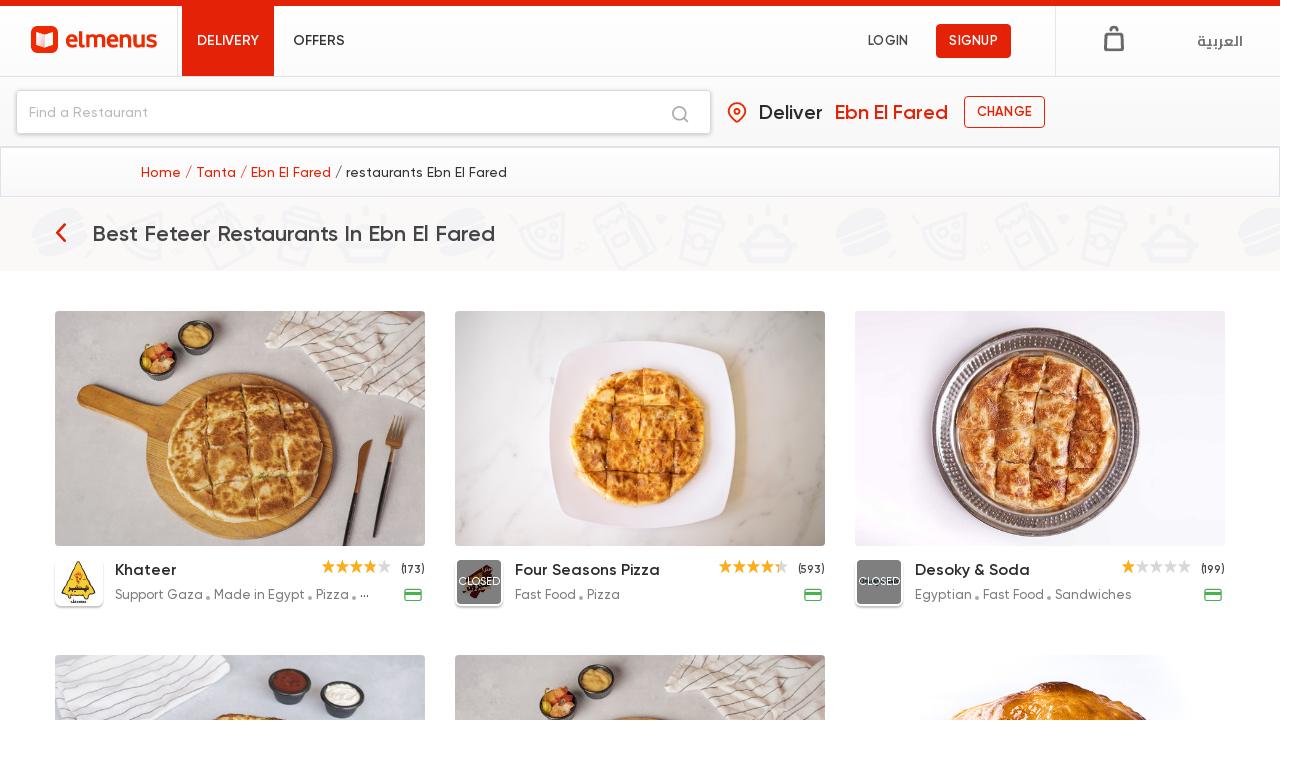

--- FILE ---
content_type: text/html; charset=utf-8
request_url: https://elmenus.com/tanta/delivery/ebn-el-fared/dishes-feteer
body_size: 140408
content:
<!DOCTYPE html>

  <html lang="en">

    
  <head>
  
  
    <!-- Required meta tags -->
<meta charset="utf-8">
<meta http-equiv="Content-Type" content="text/html; charset=utf-8">
<meta name="viewport" content="width=device-width, initial-scale=1, shrink-to-fit=no">


<link rel="preconnect" href="//fonts.googleapis.com" crossorigin>
<link rel="preconnect" href="https://s3-eu-west-1.amazonaws.com/elmenusv5" crossorigin>
<link rel="preconnect" href="https://cdnjs.cloudflare.com/ajax/libs" crossorigin>


  <title>Discover and Order feteer Online in Ebn El Fared Tanta</title>
<meta property="og:title" content="Discover and Order feteer Online in Ebn El Fared Tanta">
  

<meta property="og:site_name" content="elmenus">
<meta property="og:type" content="website">
<meta property="og:image" content="https://www.elmenus.com/public/img/elmenus.png">
<meta property="og:image:type" content="image/png" />
<meta property="og:image:width" content="150" />
<meta property="og:image:height" content="150" />
<link rel="stylesheet" href="/public/css/bootstrap.min.css">


<meta name="description" content="Looking for feteer in Maadi? Order online from the best restaurants in Ebn El Fared Tanta and get fresh feteer delivered to your door ">
<meta property="og:description" content="Looking for feteer in Maadi? Order online from the best restaurants in Ebn El Fared Tanta and get fresh feteer delivered to your door ">




<!-- OpenGraph canonical URL -->
<meta property="og:url" content="https://www.elmenus.com/tanta/delivery/ebn-el-fared/dishes-feteer" />

<!-- Facebook App ID -->
<meta property="fb:app_id" content="130949746951756" />

<!-- iOS App Links -->
<meta property="al:ios:app_store_id" content="843479108" />
<meta property="al:ios:app_name" content="elmenus" />
<meta property="al:ios:url" content="elmenus://" />

<!-- Android App Links -->
<meta property="al:android:package" content="com.elmenus.app" />
<meta property="al:android:app_name" content="elmenus" />
<meta property="al:android:url" content="elmenus://" />

<!-- Web fallback -->
<meta property="al:web:url" content="https://www.elmenus.com/tanta/delivery/ebn-el-fared/dishes-feteer" />
<meta property="al:web:should_fallback" content="true" />


<link rel="stylesheet" href="https://cdnjs.cloudflare.com/ajax/libs/vue-select/3.4.0/vue-select.css">
<link rel="stylesheet" href="https://unpkg.com/glider-js@1.6.0/glider.min.css" />
<!-- <link rel="stylesheet" href="https://cdn.jsdelivr.net/npm/notyf@3/notyf.min.css"> -->
<link rel="apple-touch-icon" sizes="180x180" href="/public/img/favicons/apple-touch-icon.png">
<link rel="icon" type="image/png" sizes="48x48" href="/public/img/favicons/favicon-48x48.png">
<link rel="manifest" href="/public/img/favicons/site.webmanifest">
<link rel="mask-icon" href="/public/img/favicons/safari-pinned-tab.svg" color="#E32207">
<meta name="msapplication-TileColor" content="#da532c">
<meta name="theme-color" content="#E32207">
<meta name="apple-mobile-web-app-capable" content="yes">
<link href="/public/img/splashscreens/iphone5_splash.png" media="(device-width: 320px) and (device-height: 568px) and (-webkit-device-pixel-ratio: 2)" rel="apple-touch-startup-image" />
<link href="/public/img/splashscreens/iphone6_splash.png" media="(device-width: 375px) and (device-height: 667px) and (-webkit-device-pixel-ratio: 2)" rel="apple-touch-startup-image" />
<link href="/public/img/splashscreens/iphoneplus_splash.png" media="(device-width: 621px) and (device-height: 1104px) and (-webkit-device-pixel-ratio: 3)" rel="apple-touch-startup-image" />
<link href="/public/img/splashscreens/iphonex_splash.png" media="(device-width: 375px) and (device-height: 812px) and (-webkit-device-pixel-ratio: 3)" rel="apple-touch-startup-image" />
<link href="/public/img/splashscreens/iphonexr_splash.png" media="(device-width: 414px) and (device-height: 896px) and (-webkit-device-pixel-ratio: 2)" rel="apple-touch-startup-image" />
<link href="/public/img/splashscreens/iphonexsmax_splash.png" media="(device-width: 414px) and (device-height: 896px) and (-webkit-device-pixel-ratio: 3)" rel="apple-touch-startup-image" />
<link href="/public/img/splashscreens/ipad_splash.png" media="(device-width: 768px) and (device-height: 1024px) and (-webkit-device-pixel-ratio: 2)" rel="apple-touch-startup-image" />
<link href="/public/img/splashscreens/ipadpro1_splash.png" media="(device-width: 834px) and (device-height: 1112px) and (-webkit-device-pixel-ratio: 2)" rel="apple-touch-startup-image" />
<link href="/public/img/splashscreens/ipadpro3_splash.png" media="(device-width: 834px) and (device-height: 1194px) and (-webkit-device-pixel-ratio: 2)" rel="apple-touch-startup-image" />
<link href="/public/img/splashscreens/ipadpro2_splash.png" media="(device-width: 1024px) and (device-height: 1366px) and (-webkit-device-pixel-ratio: 2)" rel="apple-touch-startup-image" />
<!-- Start SmartBanner configuration -->

<meta name="smartbanner:title"
  content="Bon Appetit from elmenus!">
<meta name="smartbanner:button" content="Download">
<meta name="smartbanner:author"
  content="Discover thousands of restaurants and order the food you will love!">

<meta name="smartbanner:price" content="">
<meta name="smartbanner:price-suffix-apple" content=" ">
<meta name="smartbanner:price-suffix-google" content=" ">
<meta name="smartbanner:icon-apple" content="/public/img/app-install-icon.png">
<meta name="smartbanner:icon-google" content="/public/img/app-install-icon.png">
<meta name="smartbanner:button" content="Download">
<meta name="smartbanner:disable-positioning" content="true">
<meta name="smartbanner:button-url-apple" content="https://elmenus.page.link/3qgU">
<meta name="smartbanner:button-url-google" content="https://elmenus.page.link/3qgU">
<meta name="smartbanner:enabled-platforms" content="android,ios">
<meta name="smartbanner:append-to-selector" content="android,ios">
<meta name="smartbanner:icon-apple" content="/public/img/newLogo.svg">
<meta name="smartbanner:icon-google" content="/public/img/newLogo.svg">

<!-- End SmartBanner configuration -->
<!--------------NEW Relic-------------->
<!-- <script src="/public/js/newRelic.js"></script> -->
<!--------------End New Relic---------->
<meta name="facebook-domain-verification" content="k3dxnpdpxxt4qtgpkh9370ldnoqxy0" />


<!-- HTML5 shim and Respond.js for IE8 support of HTML5 elements and media queries -->
<!-- WARNING: Respond.js doesn't work if you view the page via file:// -->
<!--[if lt IE 9]>
  <script src="https://oss.maxcdn.com/html5shiv/3.7.3/html5shiv.min.js"></script>
  <script src="https://oss.maxcdn.com/respond/1.4.2/respond.min.js"></script>
<![endif]-->


  <link rel="stylesheet" href="/public/main.css?v=6.51">



<link href="/public/css/fonts/Gilroy.css" rel="stylesheet">
<link href="https://fonts.googleapis.com/css?family=Open+Sans:400,600,700|Cairo:700&display=swap" rel="stylesheet">


<style>
  /* The input */
.tags-input {
    display: flex;
    flex-wrap: wrap;
    align-items: center;
}

.tags-input input {
    flex: 1;
    background: transparent;
    border: none;
}

.tags-input input:focus {
    outline: none;
}

.tags-input input[type="text"] {
    color: #495057;
}

.tags-input-wrapper-default {
    padding: .5em .25em;

    background: #fff;

    border: 1px solid transparent;
    border-radius: .25em;
    border-color: #dbdbdb;
}

.tags-input-wrapper-default.active {
    border: 1px solid #8bbafe;
    box-shadow: 0 0 0 0.2em rgba(13, 110, 253, 0.25);
    outline: 0 none;
}

/* The tag badges & the remove icon */
.tags-input span {
    margin-right: 0.3em;
}

.tags-input-remove {
    cursor: pointer;
    position: absolute;
    display: inline-block;
    right: 0.3em;
    top: 0.3em;
    padding: 0.5em;
    overflow: hidden;
}

.tags-input-remove:focus {
    outline: none;
}

.tags-input-remove:before, .tags-input-remove:after {
    content: '';
    position: absolute;
    width: 75%;
    left: 0.15em;
    background: #5dc282;
    
    height: 2px;
    margin-top: -1px;
}

.tags-input-remove:before {
    transform: rotate(45deg);
}
.tags-input-remove:after {
    transform: rotate(-45deg);
}

/* Tag badge styles */
.tags-input-badge {
    position: relative;
    display: inline-block;
    padding: 0.25em 0.4em;
    font-size: 75%;
    font-weight: 700;
    line-height: 1;
    text-align: center;
    white-space: nowrap;
    vertical-align: baseline;
    border-radius: 0.25em;
    overflow: hidden;
    text-overflow: ellipsis;
}

.tags-input-badge-pill {
    padding-right: 1.25em;
    padding-left: 0.6em;
    border-radius: 10em;
}
.tags-input-badge-pill.disabled {
    padding-right: 0.6em;
}

.tags-input-badge-selected-default {
    color: #212529;
    background-color: #f0f1f2;
}

/* Typeahead */
.typeahead-hide-btn {
    color: #999 !important;
    font-style: italic;
}

/* Typeahead - badges */
.typeahead-badges > span {
    cursor: pointer;
    margin-right: 0.3em;
}

/* Typeahead - dropdown */
.typeahead-dropdown {
    list-style-type: none;
    padding: 0;
    margin: 0;
    position: absolute;
    width: 100%;
    z-index: 1000;
}

.typeahead-dropdown li {
    padding: .25em 1em;
    cursor: pointer;
}

/* Typeahead elements style/theme */
.tags-input-typeahead-item-default {
    color: #fff;
    background-color: #343a40;
}

.tags-input-typeahead-item-highlighted-default {
    color: #fff;
    background-color: #007bff !important;
}

</style>
<!-- google sign in -->
<script src="https://apis.google.com/js/platform.js" async defer></script>
<!-- google one tap sign in -->
<!-- <script src="https://accounts.google.com/gsi/client" async defer></script> -->


<!-- Google Tag Manager -->
<script>(function (w, d, s, l, i) {
    w[l] = w[l] || []; w[l].push({
      'gtm.start':
        new Date().getTime(), event: 'gtm.js'
    }); var f = d.getElementsByTagName(s)[0],
      j = d.createElement(s), dl = l != 'dataLayer' ? '&l=' + l : ''; j.async = true; j.src =
        'https://www.googletagmanager.com/gtm.js?id=' + i + dl; f.parentNode.insertBefore(j, f);
  })(window, document, 'script', 'dataLayer', 'GTM-W8GXTGL');</script>
<!-- End Google Tag Manager -->
<!-- Anti-flicker snippet (recommended)  -->
<style>
  .async-hide {
    opacity: 0 !important
  }
</style>
<script>(function (a, s, y, n, c, h, i, d, e) {
    s.className += ' ' + y; h.start = 1 * new Date;
    h.end = i = function () { s.className = s.className.replace(RegExp(' ?' + y), '') };
    (a[n] = a[n] || []).hide = h; setTimeout(function () { i(); h.end = null }, c); h.timeout = c;
  })(window, document.documentElement, 'async-hide', 'dataLayer', 4000,
    { 'GTM-NMFZ76G': true });</script>
<!-- Global site tag (gtag.js) - Google Analytics -->
<script async src="https://www.googletagmanager.com/gtag/js?id=G-SC1ZDQGQ0G"></script>
<script async src="https://www.googletagmanager.com/gtag/js?id=G-9LM4T1QEZ3"></script>
<script>
  window.dataLayer = window.dataLayer || [];
  function gtag() { dataLayer.push(arguments); }
  gtag('js', new Date());
  gtag('config', 'G-SC1ZDQGQ0G');
  gtag('config', 'G-9LM4T1QEZ3');
</script>
<!-- End Google Analytics -->


<!-- Facebook Pixel Code -->
<script>
  !function (f, b, e, v, n, t, s) {
    if (f.fbq) return; n = f.fbq = function () {
      n.callMethod ?
        n.callMethod.apply(n, arguments) : n.queue.push(arguments)
    };
    if (!f._fbq) f._fbq = n; n.push = n; n.loaded = !0; n.version = '2.0';
    n.queue = []; t = b.createElement(e); t.async = !0;
    t.src = v; s = b.getElementsByTagName(e)[0];
    s.parentNode.insertBefore(t, s)
  }(window, document, 'script',
    'https://connect.facebook.net/en_US/fbevents.js');
  fbq('init', '754883920656320');
  fbq('track', 'PageView');
</script>
<script type="application/ld+json">
  {"@context":"http://schema.org",
  "@type":"WebSite",
  "name":"elmenus",
  "url":"https://www.elmenus.com",
  "potentialAction": [{
    "@type": "SearchAction",
    "target": {
      "@type": "EntryPoint",
      "urlTemplate": "https://www.elmenus.com/Tanta/search-{search_term_string}?q={search_term_string}"
    },
    "query-input": "required name=search_term_string"
  }]}
</script>

<noscript>
  <img height="1" width="1" src="https://www.facebook.com/tr?id=754883920656320&ev=PageView&noscript=1" />
</noscript>
<!-- End Facebook Pixel Code -->
  
  </head>
  
  <body>
<div id='dimmer'></div>
    <div class="visuallyhidden">
  <!-- inject:svg -->
  <svg xmlns="http://www.w3.org/2000/svg"><defs><clipPath id="a"><path d="M0 0h24v24H0z"/></clipPath><clipPath id="a"><path d="M0 0h24v24H0z"/></clipPath></defs><symbol id="add-location" viewBox="0 0 48 48"><g fill-rule="nonzero"><path d="M45 19.966C45 10.441 37.304 2.72 27.81 2.72c-9.494 0-17.191 7.722-17.191 17.247a17.21 17.21 0 0 0 3.932 10.978h-.01L27.81 48l13.332-17.146h-.001A17.21 17.21 0 0 0 45 19.966z"/><path d="M24.552 26.797c-3.697 0-6.695-2.977-6.695-6.649 0-3.671 2.998-6.648 6.695-6.648 3.698 0 6.696 2.977 6.696 6.648 0 3.672-2.998 6.649-6.696 6.649z"/><path d="M24.733 47.64c-.37 0-.721-.17-.95-.461L11.025 30.892a1.143 1.143 0 0 1-.061-.086A17.66 17.66 0 0 1 7 19.67C7 9.927 14.955 2 24.733 2c9.779 0 17.734 7.927 17.734 17.67a17.67 17.67 0 0 1-3.964 11.136l-12.82 16.372a1.207 1.207 0 0 1-.95.463zm-12.08-17.96l12.08 15.422 12.203-15.586a15.732 15.732 0 0 0 3.59-9.992c0-8.677-7.085-15.736-15.793-15.736-8.708 0-15.792 7.059-15.792 15.736 0 3.65 1.282 7.207 3.611 10.016.037.045.071.092.101.14z"/><path d="M36.595 1L39 3.542 6.405 38 4 35.458z"/><path d="M39.595 4L42 6.542 9.405 41 7 38.458z"/></g></symbol><symbol id="add-photo" viewBox="0 0 44 29"><path d="M37.053 20.533v-1.977a.992.992 0 0 0-1.984 0v1.977h-1.983a.992.992 0 0 0 0 1.985h1.983v1.988a.992.992 0 0 0 1.984 0v-1.988h1.983a.992.992 0 0 0 0-1.985h-1.983zm-.567-10.13H34.34V7.527c0-3.087-2.265-5.383-5.38-5.383H7.542c-3.119 0-5.395 2.277-5.395 5.37v12.864c0 3.144 2.23 5.363 5.366 5.363H24.66v2.145H7.512C3.208 27.887 0 24.725 0 20.38V7.515C0 3.253 3.221 0 7.541 0h21.42c4.357 0 7.525 3.314 7.525 7.528v2.874zm-18.243-5.04c4.728 0 8.585 3.855 8.585 8.58 0 4.727-3.857 8.581-8.585 8.581-4.729 0-8.585-3.854-8.585-8.58s3.856-8.581 8.585-8.581zm0 2.145a6.421 6.421 0 0 0-6.439 6.436 6.421 6.421 0 0 0 6.439 6.435 6.421 6.421 0 0 0 6.439-6.435 6.421 6.421 0 0 0-6.439-6.436zM30.047 4.29a2.146 2.146 0 1 1 .002 4.291 2.146 2.146 0 0 1-.002-4.29zm4.062 24.713c-4.004 0-5.987-1.557-5.987-5.426v-4.039c0-3.937 2.018-5.945 5.95-5.945h3.993c3.965 0 5.935 1.992 5.935 5.945v3.973c0 3.947-1.978 5.492-5.935 5.492h-3.956z" fill-rule="evenodd"/></symbol><symbol id="angle-down" viewBox="0 0 8 8"><path d="M6.616 3.25a.784.784 0 0 1 .956-.15.8.8 0 0 1 .4.91.983.983 0 0 1-.234.404c-.162.17-.291.304-.611.631l-.106.108-.102.105-.25.255-.248.256-.05.05L4.58 7.66c-.224.23-.476.33-.77.264a.828.828 0 0 1-.41-.226c-.271-.28-.485-.503-1.01-1.052l-.172-.182-.162-.169a1352.937 1352.937 0 0 0-1.8-1.878c-.205-.214-.295-.47-.24-.75a.795.795 0 0 1 .54-.62c.299-.1.606-.023.825.205l1.011 1.055.093.097.08.085.607.636.014.014.136.143.135.142.084.088.084.088.042.044.305.32L6.616 3.25z" fill-rule="nonzero"/></symbol><symbol id="angle-left" viewBox="0 0 8 16"><path d="M6.951 16c.232 0 .49-.106.696-.289.438-.394.438-1.051.051-1.471L2.436 8.51l5.288-5.73a1.086 1.086 0 0 0-.05-1.5c-.438-.394-1.083-.369-1.47.052L.271 7.772c-.361.421-.361 1.051 0 1.446l5.933 6.44a.952.952 0 0 0 .747.342"/></symbol><symbol id="angle-right" viewBox="0 0 8 16"><path d="M1.049 16a.952.952 0 0 0 .747-.342l5.933-6.44c.361-.394.361-1.024 0-1.446l-5.933-6.44C1.41.913.765.887.326 1.28a1.085 1.085 0 0 0-.051 1.498l5.288 5.73L.301 14.24c-.387.42-.387 1.077.052 1.472.206.183.464.289.696.289" fill-rule="evenodd"/></symbol><symbol id="arrow-left" viewBox="0 0 22 19"><path d="M20.619 8.448H3.879l7.218-6.59a1.032 1.032 0 0 0 0-1.542c-.46-.421-1.075-.421-1.536 0L.346 8.729a1.032 1.032 0 0 0 0 1.542l9.215 8.413c.461.421 1.228.421 1.69 0 .46-.42.46-.981 0-1.402l-7.22-6.73h16.741c.614 0 1.228-.42 1.228-1.121-.306-.562-.767-1.123-1.38-.983h-.001z" fill-rule="nonzero"/></symbol><symbol id="arrow-right" viewBox="0 0 14 12"><path d="M8.002 0l-.786.785L11.87 5.44H0V6.56h11.87l-4.654 4.654L8 12l6-6z" fill-rule="evenodd"/></symbol><symbol id="bag" viewBox="0 0 20 26"><path d="M13.133 5.966c-.845 0-1.492-.63-1.492-1.454 0-.874-.746-1.601-1.642-1.601s-1.642.727-1.642 1.601c0 .824-.646 1.454-1.492 1.454-.845 0-1.492-.63-1.492-1.454C5.374 2.039 7.463 0 10.002 0c2.536 0 4.628 2.037 4.628 4.512-.003.777-.7 1.454-1.497 1.454zM16.765 26H3.233A3.211 3.211 0 0 1 0 22.895v-.047l.498-12.612c0-1.698 1.443-3.105 3.233-3.105h12.586c1.742 0 3.185 1.407 3.185 3.105L20 22.848v.047C19.998 24.593 18.557 26 16.765 26zM3.031 21.664c-.064 1.189.952 1.395 1.224 1.426.697.079 11.223 0 11.455 0 .476 0 1.295-.02 1.235-1.135 0 0-.161-4.711-.37-10.609-.038-1.088-.594-1.351-1.479-1.351-.727 0-7.757-.003-9.879 0-1.726.002-1.713.704-1.774 1.809-.063 1.106-.397 9.574-.412 9.86z"/></symbol><symbol id="bell" viewBox="0 0 24 24"><g clip-path="url(#a)"><path d="M12 19c-.981 0-1.783-.731-1.783-1.827h3.566C13.783 18.178 12.981 19 12 19zm6.24-7.402l1.069 2.375c.268.548.268 1.187-.089 1.735-.356.457-.891.822-1.515.822H6.295c-.624 0-1.159-.365-1.515-.913-.357-.548-.357-1.279-.089-1.827l1.069-2.1V7.306c0-3.196 2.318-5.845 5.349-6.301V.913c0-.548.356-.913.891-.913s.891.365.891.913c3.031.457 5.349 3.105 5.349 6.302v4.383zM6.295 14.612h11.41l-1.159-2.374c-.089-.092-.089-.183-.089-.366V7.306c0-2.557-1.961-4.566-4.457-4.566-2.496 0-4.457 2.009-4.457 4.566v4.566c0 .183 0 .366-.089.457l-1.159 2.283z" fill-rule="evenodd"/></g></symbol><symbol id="business-suitcase" viewBox="0 0 16 16"><rect x="1" y="3.745" width="14" height="10.982" rx="3" stroke="#063EF9" stroke-width="1.5"/><path d="M10.546 3.745V3a2 2 0 0 0-2-2H7.454a2 2 0 0 0-2 2v.745M1 9.236s3.111 2.06 7 2.06 7-2.06 7-2.06" stroke="#063EF9" stroke-width="1.5"/><path d="M7.364 7.864h1.272" stroke="#063EF9" stroke-width="1.5" stroke-linecap="round" stroke-linejoin="round"/></symbol><symbol id="cards-view" viewBox="0 0 24 24"><path d="M20.38 13.092h-6.728a.56.56 0 0 0-.56.56v6.728c0 .31.25.56.56.56h6.728c.31 0 .56-.25.56-.56v-6.728a.56.56 0 0 0-.56-.56zM20.38 3h-6.728a.56.56 0 0 0-.56.56v6.728c0 .31.25.561.56.561h6.728c.31 0 .56-.25.56-.56V3.56a.56.56 0 0 0-.56-.56zM10.288 3H3.561A.56.56 0 0 0 3 3.56v6.728c0 .31.251.561.56.561h6.728c.31 0 .561-.25.561-.56V3.56a.56.56 0 0 0-.56-.56zm0 10.092H3.561a.56.56 0 0 0-.561.56v6.728c0 .31.251.56.56.56h6.728c.31 0 .561-.25.561-.56v-6.728a.56.56 0 0 0-.56-.56z" fill-rule="nonzero"/></symbol><symbol id="caret-down" viewBox="0 0 9 5"><path fill-rule="evenodd" d="M4.397 4.762a.76.76 0 0 1-.54-.224L.622 1.3A.763.763 0 0 1 1.158 0h6.478a.762.762 0 0 1 .537 1.301L4.937 4.538a.761.761 0 0 1-.54.224"/></symbol><symbol id="caret-left" viewBox="0 0 24 24"><path d="M9.619 11.619c0-.202.079-.394.224-.539l3.237-3.237a.762.762 0 0 1 1.301.537v6.478a.761.761 0 0 1-1.301.537l-3.237-3.237a.757.757 0 0 1-.224-.539"/></symbol><symbol id="caret-right" viewBox="0 0 24 24"><path d="M15.381 11.619a.758.758 0 0 1-.224.539l-3.237 3.237a.762.762 0 0 1-1.301-.537V8.381a.761.761 0 0 1 1.301-.537l3.237 3.237a.754.754 0 0 1 .224.538"/></symbol><symbol id="check-mark-circle" viewBox="0 0 16 16"><path d="M13.341 3.475a7 7 0 1 0 .92 1.393l-6.17 5.937a.85.85 0 0 1-1.127-.037L4.248 8.165a.81.81 0 0 1 0-1.167.84.84 0 0 1 1.156 0l2.138 2.057 5.8-5.58z" fill-rule="evenodd"/></symbol><symbol id="check-mark" viewBox="0 0 48 48"><path d="M24.5 0C11.541 0 1 10.541 1 23.5S11.541 47 24.5 47 48 36.459 48 23.5 37.459 0 24.5 0zm13.026 18.713L22.517 33.72a2.472 2.472 0 0 1-1.734.718v1.016l-.022-1.016a2.471 2.471 0 0 1-1.745-.75l-7.572-7.846a2.454 2.454 0 0 1 3.531-3.408l5.837 6.05L34.055 15.24a2.44 2.44 0 0 1 1.735-.718 2.456 2.456 0 0 1 1.737 4.19z" fill-rule="nonzero"/></symbol><symbol id="checkmark" viewBox="0 0 16 16"><path d="M13.213 3.288a1.083 1.083 0 0 1 1.471 0 1 1 0 0 1 0 1.458l-8.478 8.01a1.096 1.096 0 0 1-1.434-.046L1.316 9.456a1 1 0 0 1 0-1.458 1.083 1.083 0 0 1 1.471 0l2.721 2.571 7.705-7.28z" fill-rule="evenodd"/></symbol><symbol id="clock" viewBox="0 0 32 32"><path d="M16 0c8.837 0 16 7.163 16 16 0 8.835-7.163 16-16 16S0 24.835 0 16C0 7.163 7.163 0 16 0zm0 1.829C8.173 1.829 1.829 8.173 1.829 16c0 7.826 6.344 14.171 14.171 14.171 7.827 0 14.171-6.345 14.171-14.171 0-7.827-6.344-14.171-14.171-14.171zm0 4.655c.59 0 .96.393.96.983v8.684h7.573c.59 0 1.033.326 1.033.916 0 .59-.443.953-1.033.953h-8.46c-.59 0-1.067-.477-1.067-1.067V7.467c0-.59.404-.983.994-.983z" fill-rule="nonzero"/></symbol><symbol id="close" viewBox="0 0 30 30"><filter y="-9.8%" x="-13.7%" height="127.3%" filterUnits="objectBoundingBox" id="a" width="127.3%"><feOffset dy="1" result="shadowOffsetOuter1" in="SourceAlpha"/><feGaussianBlur stdDeviation="1" result="shadowBlurOuter1" in="shadowOffsetOuter1"/><feColorMatrix values="0 0 0 0 0 0 0 0 0 0 0 0 0 0 0 0 0 0 0.3 0" in="shadowBlurOuter1"/></filter><path d="M11.932 15.976c-.061-.042-.131-.075-.182-.127-2.649-2.649-5.296-5.3-7.943-7.95-.812-.813-.809-1.702.008-2.52l1.598-1.6c.764-.763 1.68-.765 2.438-.006l7.941 7.952c.062.062.111.138.181.224.093-.089.156-.147.217-.207l8.021-8.03c.674-.675 1.607-.688 2.289-.02.591.579 1.176 1.165 1.755 1.756.691.707.679 1.643-.023 2.346-2.657 2.662-5.315 5.322-7.974 7.983-.062.062-.132.117-.263.232.112.077.207.124.278.194 1.684 1.67 3.365 3.343 5.047 5.015.974.969 1.95 1.937 2.923 2.907.729.727.746 1.635.031 2.376a67.969 67.969 0 0 1-1.739 1.741c-.737.712-1.651.692-2.375-.033-2.653-2.655-5.306-5.311-7.957-7.968-.062-.062-.105-.142-.172-.236l-.738.752-2.839 2.866c-1.514 1.527-3.027 3.053-4.543 4.578-.789.794-1.694.794-2.487.004-.55-.548-1.101-1.093-1.644-1.648-.65-.665-.722-1.511-.195-2.182.059-.075.128-.143.195-.211 2.647-2.651 5.294-5.302 7.943-7.95.062-.062.148-.099.223-.147a1.062 1.062 0 0 0-.014-.091" filter="url(#a)" transform="translate(-1 -2)"/><path d="M10.932 13.976c-.061-.042-.131-.075-.182-.127-2.649-2.649-5.296-5.3-7.943-7.95-.812-.813-.809-1.702.008-2.52l1.598-1.6c.764-.763 1.68-.765 2.438-.006l7.941 7.952c.062.062.111.138.181.224.093-.089.156-.147.217-.207l8.021-8.03c.674-.675 1.607-.688 2.289-.02.591.579 1.176 1.165 1.755 1.756.691.707.679 1.643-.023 2.346-2.657 2.662-5.315 5.322-7.974 7.983-.062.062-.132.117-.263.232.112.077.207.124.278.194 1.684 1.67 3.365 3.343 5.047 5.015.974.969 1.95 1.937 2.923 2.907.729.727.746 1.635.031 2.376a67.969 67.969 0 0 1-1.739 1.741c-.737.712-1.651.692-2.375-.033-2.653-2.655-5.306-5.311-7.957-7.968-.062-.062-.105-.142-.172-.236l-.738.752-2.839 2.866c-1.514 1.527-3.027 3.053-4.543 4.578-.789.794-1.694.794-2.487.004-.55-.548-1.101-1.093-1.644-1.648-.65-.665-.722-1.511-.195-2.182.059-.075.128-.143.195-.211 2.647-2.651 5.294-5.302 7.943-7.95.062-.062.148-.099.223-.147a1.062 1.062 0 0 0-.014-.091"/></symbol><symbol id="collection" viewBox="0 0 20 20"><g><path d="M2 4H0v14c0 1.1.9 2 2 2h14v-2H2V4z"/><path d="M18 0H6C4.9 0 4 .9 4 2v12c0 1.1.9 2 2 2h12c1.1 0 2-.9 2-2V2c0-1.1-.9-2-2-2z"/></g></symbol><symbol id="company" viewBox="0 0 16 16"><path d="M12.815 4.102v-1.07a.422.422 0 0 0-.412-.412h-1.04V.413A.422.422 0 0 0 10.95 0L6.264 0h-1.4a.422.422 0 0 0-.412.412v2.207h-1.04A.422.422 0 0 0 3 3.031v11.557c0 .22.192.412.412.412h8.99c.216 0 .413-.092.413-.412V4.102zM5.65 1.2h4.508v1.391l-4.508.001V1.2zm2.765 12.618H7.403V11.44h1.012v2.378zm3.19-9.304v9.29H9.5v-3.03a.422.422 0 0 0-.412-.413h-2.36a.422.422 0 0 0-.413.412v3.032H4.2V3.792h7.405v.722z" fill-rule="evenodd"/></symbol><symbol id="credit" viewBox="0 0 16 17"><path d="M1 5.016c0-1.104.897-2 2.006-2h9.988c1.108 0 2.006.888 2.006 2v6c0 1.105-.897 2-2.006 2H3.006a1.998 1.998 0 0 1-2.006-2v-6zm1 .728h12v-.728c0-.556-.446-1-1.006-1H3.006c-.557 0-1.006.448-1.006 1v.728zm0 2.273v3.05c0 .556.446 1 1.006 1h9.988c.557 0 1.006-.448 1.006-1v-3.05H2z" fill-rule="evenodd"/></symbol><symbol id="deal" viewBox="0 0 16 16"><path d="M13.137 4.13c.532.3.864.86.863 1.46v4.816c0 .6-.33 1.16-.863 1.46l-4.274 2.408a1.765 1.765 0 0 1-1.726 0l-4.274-2.408c-.532-.3-.863-.86-.863-1.46V5.59c0-.6.33-1.16.863-1.46l4.274-2.409a1.796 1.796 0 0 1 1.727 0l4.273 2.41zm-2.958 1.606l-4.97 3.75a.481.481 0 0 0-.09.686.507.507 0 0 0 .703.088l4.97-3.749a.481.481 0 0 0 .09-.687.51.51 0 0 0-.703-.088zM6.946 7.344c.373 0 .724-.142.987-.4a1.339 1.339 0 0 0 0-1.928 1.404 1.404 0 0 0-.987-.4c-.373 0-.724.143-.988.4s-.409.6-.409.964c0 .365.145.707.41.964.263.258.614.4.987.4zm2.108 1.308c-.373 0-.724.142-.987.4a1.339 1.339 0 0 0 0 1.928c.264.258.614.399.987.399.374 0 .724-.142.988-.4a1.339 1.339 0 0 0 0-1.928 1.405 1.405 0 0 0-.988-.399z" fill-rule="evenodd"/></symbol><symbol id="delivery-icon" viewBox="0 0 35 35"><path fill-rule="evenodd" clip-rule="evenodd" d="M16.954 5.998c-2.452 1.25-.503 4.423 1.676 3.367 2.307-1.12.603-4.528-1.676-3.367zm2.415 13.69l-5.411-1.92c-.223-.904-.019-1.99.179-3.039.06-.324.121-.645.168-.956.063-.415.112-.787.157-1.12.3-2.258.364-2.736 2.597-2.332 1.017.185 2.325 1.765 3.14 2.75.128.155.245.296.346.414.445-.087.926-.273 1.39-.452 1.25-.484 2.37-.918 2.291.785-.385.292-2.842 1.205-3.333 1.296-.994.183-1.413-.244-1.863-.702-.122-.124-.246-.25-.385-.368-.133-.113-.202-.179-.246-.22a.598.598 0 0 0-.074-.065c-.027-.017-.057-.03-.126-.056a9.735 9.735 0 0 1-.266-.108l-.435 3.076c.175.066.376.136.594.213 1.355.474 3.336 1.168 3.416 2.35.047.708-.93 4.582-1.146 5.292-2.118.425-2.045.119-1.59-1.805.176-.748.41-1.742.597-3.032zm5.177-.304l-1.367-4.271 1.168-.439.407.615c.677-.4 1.728-.333 1.94.605.182.798-.26 1.073-.717 1.356a3.311 3.311 0 0 0-.436.305c.107.19.17.37.228.534.108.306.197.559.508.73.118.066.318.12.57.187.87.233 2.356.63 3.203 2.254-.633.604-1.012.427-1.558.17a4.28 4.28 0 0 0-.907-.336c-2.646-.596-5.028.916-5.363 4.226l-.175.81-6.283-.007c-.4-.482-.77-1.041-1.143-1.605-.785-1.187-1.584-2.394-2.708-2.942-2.718-1.325-4.557.451-5.382 1.248-.173.166-.301.29-.384.334-.193-1.812.252-2.929 1.066-4.048a552.11 552.11 0 0 1 4.11-.004h.005l1.259.001c.354 0 .703-.014 1.043-.028 1.441-.059 2.698-.11 3.306.998-.202.382-1.357 1.205-1.897 1.465l1.598 3.594 4.252-.052c.917-2.987 1.604-3.85 3.657-5.7zM4.34 12.804c0 .431-.005.841-.01 1.237-.018 1.332-.033 2.513.164 3.9 1.08.37 7.158.425 8.098-.044.246-.806.213-2.728.189-4.133-.006-.365-.012-.695-.012-.96 0-1.075-.328-1.297-1.402-1.297H5.786c-1.142 0-1.446.131-1.446 1.296zm24.32 13.023c-.809 2.478-4.982 1.597-4.1-1.24.791-2.552 4.931-1.3 4.1 1.24zM25.53 21.9c-4.681 1.406-2.378 8.206 2.284 6.679 1.516-.497 2.957-2.338 2.234-4.467-.527-1.546-2.325-2.87-4.519-2.212zM9.494 23.25c2.778-.716 3.733 3.358 1.06 3.997-2.793.667-3.884-3.268-1.06-3.997zm-.482-1.415c-4.579 1.28-2.764 8.004 1.95 6.82 1.634-.41 3.044-2.19 2.573-4.26-.373-1.639-2.418-3.148-4.523-2.56z"/></symbol><symbol id="discount-icon" viewBox="0 0 1000 1000"><path d="M963.8 216.2H809.2c8.1-10.7 14.4-22.7 18.9-35.8 4.5-13.1 6.8-26.9 6.8-41.3 0-17.8-3.4-34.5-10.1-50.1-6.7-15.6-15.9-29.3-27.4-41s-25.3-21-41-27.7c-15.8-6.7-32.6-10.1-50.4-10.1-17.8 0-34.8 3.1-51.1 9.3s-31.3 13.9-45.1 23.2-26.2 19.1-37.3 29.7c-11.1 10.6-20.3 20.1-27.7 28.5-8.7 10.1-17 20.6-24.7 31.5-7.7 10.9-14.4 21.6-20.1 32-6-10.4-12.8-21.1-20.4-32-7.6-10.9-15.9-21.4-24.9-31.5-7.4-8.4-16.5-17.9-27.4-28.5-10.9-10.6-23.2-20.5-37-29.7s-28.8-17-45.1-23.2c-16.3-6.2-33.5-9.3-51.6-9.3-17.8 0-34.5 3.4-50.1 10.1-15.6 6.7-29.3 15.9-41 27.7s-21 25.4-27.7 41c-6.7 15.6-10.1 32.3-10.1 50.1 0 14.4 2.3 28.2 6.8 41.3 4.5 13.1 11 25 19.4 35.8H35.7c-7.1 0-13.1 2.5-18.1 7.6-5 5-7.6 11.2-7.6 18.6V397c0 7.1 2.5 13.1 7.6 18.1 5 5 11.1 7.6 18.1 7.6h25.7v490c0 21.2 7.6 39.3 22.7 54.4 15.1 15.1 33.4 22.7 54.9 22.7h722.2c21.2 0 39.3-7.6 54.4-22.7 15.1-15.1 22.7-33.2 22.7-54.4v-490H964c7.4 0 13.6-2.5 18.6-7.6 5-5 7.6-11.1 7.6-18.1V242.4c0-7.4-2.5-13.6-7.6-18.6-5.2-5.1-11.4-7.6-18.8-7.6zm-380.2-81.6c20.1-23.2 41-41.1 62.4-53.9s41.5-19.1 59.9-19.1c21.5 0 39.8 7.6 54.9 22.7s22.7 33.4 22.7 54.9c0 21.2-7.6 39.3-22.7 54.4s-33.4 22.7-54.9 22.7H532.2c4.4-11.4 10.9-24.3 19.6-38.5s19.4-28.7 31.8-43.2zm-6.5 803.8H422.4V268.1H577v670.3h.1zM216.5 139.2c0-21.5 7.6-39.8 22.7-54.9s33.2-22.7 54.4-22.7c18.8 0 38.9 6.4 60.2 19.1s42.1 30.7 62.2 53.9c12.4 14.4 23.1 28.8 32 43.1 8.9 14.3 15.5 27.1 19.9 38.5H293.5c-21.2 0-39.3-7.6-54.4-22.7s-22.6-33.2-22.6-54.3zM61.4 268.1h309.7v103.2H61.4V268.1zm51.8 644.6v-490H371v515.7H138.9c-7.1 0-13.1-2.5-18.1-7.6-5-5-7.6-11.1-7.6-18.1zm773.6 0c0 7-2.5 13.1-7.6 18.1-5 5-11.1 7.6-18.1 7.6H628.9V422.7h257.8v490h.1zm51.3-541.4H628.9V268.1h309.2v103.2z"/></symbol><symbol id="dish" viewBox="0 0 56 56"><path d="M52.196 38.732a1.201 1.201 0 0 1 0 2.4H4.2a1.2 1.2 0 1 1 0-2.4h3.244c.593-10.388 8.847-18.754 19.185-19.528a2.39 2.39 0 0 1-.831-1.804c0-1.323 1.076-2.4 2.4-2.4 1.323 0 2.4 1.077 2.4 2.4 0 .723-.329 1.364-.834 1.804 10.338.776 18.595 9.14 19.187 19.528h3.245zm-24-17.193c-9.735 0-17.726 7.609-18.346 17.193h36.695c-.623-9.584-8.613-17.193-18.35-17.193zm15.398 13.909a1.2 1.2 0 1 1-2.304.67 13.634 13.634 0 0 0-10.011-9.469 1.2 1.2 0 1 1 .538-2.337 16.037 16.037 0 0 1 11.777 11.136z" fill-rule="nonzero"/></symbol><symbol id="dislike" viewBox="0 0 24 24"><path d="M13.815 5.924H7.014c-.458 0-.884.128-1.259.38a2.028 2.028 0 0 0-.804 1.038l-2.285 5.313a2.256 2.256 0 0 0-.166.847v1.537c0 .608.23 1.146.671 1.573a2.21 2.21 0 0 0 1.576.643h3.897l-.56 2.632-.016.147v.256c0 .5.174.943.515 1.288l1.333 1.345 5.486-5.555c.437-.476.659-1.005.659-1.58V8.177c0-.604-.227-1.143-.66-1.581a2.183 2.183 0 0 0-1.586-.672zm.801 9.865c0 .206-.08.397-.266.599l-4.436 4.491-.299-.302c-.07-.07-.102-.152-.102-.286v-.182l.912-4.285H4.746a.764.764 0 0 1-.565-.235.713.713 0 0 1-.236-.55v-1.537c0-.106.019-.206.059-.306L6.3 7.853a.658.658 0 0 1 .267-.365.764.764 0 0 1 .446-.133h6.802c.214 0 .386.073.554.243a.773.773 0 0 1 .247.579v7.612zM18.505 5.924c-.969 0-1.755.778-1.755 1.737v6.677c0 .96.786 1.737 1.755 1.737H21.5V5.924h-2.995z"/></symbol><symbol id="exclamation-circle-line" viewBox="0 0 16 16"><path d="M8 .5a7.5 7.5 0 1 1 0 15 7.5 7.5 0 0 1 0-15zm0 1a6.5 6.5 0 1 0 0 13 6.5 6.5 0 0 0 0-13zm.981 4.909v5.048l.9.083v.816H6.261v-.816l.887-.083V7.378l-.863-.083v-.792L8.98 6.41zM7.917 3.583c.674 0 1.088.331 1.088 1.029 0 .603-.331 1.04-1.111 1.04-.863 0-1.1-.544-1.1-1.029 0-.555.308-1.04 1.123-1.04z" fill-rule="evenodd"/></symbol><symbol id="exclamation-circle" viewBox="0 0 20 20"><path d="M10 20C4.477 20 0 15.523 0 10S4.477 0 10 0s10 4.477 10 10-4.477 10-10 10zm.007-16.846c-.988 0-1.797.797-1.797 1.784l.367 6.429c0 .784.634 1.43 1.43 1.43.784 0 1.418-.646 1.418-1.43l.366-6.429a1.79 1.79 0 0 0-1.784-1.784zm0 10.706c-.988 0-1.797.797-1.797 1.784a1.79 1.79 0 1 0 3.581 0 1.79 1.79 0 0 0-1.784-1.784z" fill-rule="evenodd"/></symbol><symbol id="facebook" viewBox="0 0 24 24"><path d="M20.755 0H3.232A3.232 3.232 0 0 0 0 3.232v17.523a3.232 3.232 0 0 0 3.232 3.233h8.642l.015-8.572H9.662a.525.525 0 0 1-.526-.523l-.01-2.764a.525.525 0 0 1 .525-.527h2.223v-2.67c0-3.098 1.892-4.785 4.656-4.785h2.268c.29 0 .526.235.526.525v2.33c0 .29-.235.525-.525.526h-1.392c-1.503 0-1.794.715-1.794 1.763v2.311h3.302c.315 0 .56.275.522.587l-.327 2.763a.525.525 0 0 1-.522.464h-2.96l-.015 8.572h5.142a3.232 3.232 0 0 0 3.232-3.232V3.233A3.232 3.232 0 0 0 20.755 0z" fill-rule="nonzero"/></symbol><symbol id="fb" viewBox="0 0 60 60"><g fill-rule="evenodd"><path d="M2.996 0h54.008A2.993 2.993 0 0 1 60 2.996v54.008A2.993 2.993 0 0 1 57.004 60H2.996A2.993 2.993 0 0 1 0 57.004V2.996A2.993 2.993 0 0 1 2.996 0z"/><path d="M25.462 47.314V30h-3.519v-5.74h3.52v-3.47c0-4.682 1.399-8.058 6.525-8.058h6.098v5.727h-4.294c-2.15 0-2.64 1.43-2.64 2.926v2.875h6.617L36.866 30h-5.714v17.315h-5.69z"/></g></symbol><symbol id="feature-star-o" viewBox="0 0 19 18"><path d="M15.013 11.646l.646 5.507a.755.755 0 0 1-.196.6.77.77 0 0 1-.586.247.77.77 0 0 1-.296-.072L9.5 15.62l-5.08 2.308a.77.77 0 0 1-.768-.075c-.222-.16-.342-.428-.266-.79l-.044.09.646-5.507-3.786-4.08a.752.752 0 0 1-.165-.745c.084-.26.303-.455.494-.468l.08-.043 5.484-1.093L8.835.384a.766.766 0 0 1 1.33 0l2.741 4.834 5.485 1.092a.762.762 0 0 1 .565.998l-.086.114-3.857 4.224zm-1.56-.171a.759.759 0 0 1 .197-.6l3.106-3.344-4.496-.893a.764.764 0 0 1-.513-.373L9.5 2.303 7.253 6.265a.767.767 0 0 1-.513.373l-.188.039-4.308.853 3.106 3.346c.15.162.221.38.196.599l-.53 4.518 4.163-1.898a.775.775 0 0 1 .642 0l4.162 1.898-.53-4.518z" fill-rule="nonzero"/></symbol><symbol id="filters" viewBox="0 0 23 19"><path d="M22.083 7.46c-.004 1.507-.955 2.866-2.52 3.36v5.945c0 .547-.266.943-.75 1.08a1.01 1.01 0 0 1-1.27-.839 2.486 2.486 0 0 1-.017-.342c0-.436 0-4.36.003-5.89a3.491 3.491 0 0 1-2.395-3.334 3.486 3.486 0 0 1 2.394-3.31c-.008-.407-.007-.83 0-1.35.006-.43.223-.77.615-.94a.976.976 0 0 1 1.066.165c.239.205.355.485.354.81a269.4 269.4 0 0 0 0 1.265c1.572.496 2.524 1.866 2.52 3.38zm-2.043.002a1.435 1.435 0 0 0-1.424-1.457c-.777-.015-1.413.61-1.442 1.427-.027.768.608 1.44 1.38 1.46.824.023 1.466-.594 1.486-1.43l.315.008-.315-.008zm-18.123.003A3.482 3.482 0 0 1 4.312 4.13a24.525 24.525 0 0 1-.006-.927l.001-.138.002-.235c.003-.607.418-1.065.999-1.074.584-.01 1.021.435 1.035 1.042.01.434.01.866 0 1.294 1.408.444 2.261 1.428 2.484 2.883.262 1.708-.82 3.368-2.485 3.836l.004 3.392v.555c0 1.25 0 .929.002 1.96 0 .489-.169.848-.58 1.05-.67.33-1.435-.147-1.457-.9-.006-.196-.007.27-.004-.056l.001-.338c0-.396 0-4.674.003-5.704a3.48 3.48 0 0 1-2.394-3.305zm2.046-.024c-.002.816.622 1.45 1.425 1.452A1.423 1.423 0 0 0 6.82 7.468C6.82 6.646 6.187 6 5.387 6.003A1.429 1.429 0 0 0 3.963 7.44h-.316.316zm4.57 4.978a3.48 3.48 0 0 1 2.396-3.306c-.004-1.03-.004-1.86-.004-3.718V4.344 3.7v-.544l-.001-.338c-.002-.325-.002.14.004-.057.023-.752.788-1.229 1.457-.9.412.203.58.563.58 1.052-.001 1.03-.002.963-.002 2.213v.554c0 1.106-.002 2.006-.004 3.393 1.665.467 2.747 2.128 2.486 3.835-.223 1.455-1.077 2.44-2.485 2.884.01.428.01.61 0 1.045-.014.607-.45 1.052-1.035 1.043-.58-.01-.996-.468-1-1.075 0-.117-.003-.785.004-1.051a3.482 3.482 0 0 1-2.395-3.335zm2.047.023h-.316.316a1.429 1.429 0 0 0 1.424 1.439c.8.002 1.434-.643 1.433-1.465a1.423 1.423 0 0 0-1.432-1.426c-.802.002-1.427.637-1.425 1.452z" fill-rule="nonzero" stroke="#F3F5F5" stroke-width=".5"/></symbol><symbol id="flag-o" viewBox="0 0 14 15"><path d="M1.73 8.019v5.848c0 .74-.246 1.133-.898 1.133C.195 15 0 14.625 0 13.867V1.147C0 .517.53 0 1.19 0h7.7l.099.099v1.65h3.962c.362 0 .699.184.888.488a.95.95 0 0 1 0 1.007l-1.556 2.431 1.555 2.413c.21.322.215.713.022 1.022-.167.302-.521.492-.89.492H4.389l-.099-.099V8.02H1.73zm9.987-.087l-1.415-2.204v-.106l1.415-2.204H8.99V7.92l-.013.012h2.741zM1.73 6.35h5.55V1.67h-5.55v4.68z" fill-rule="nonzero"/></symbol><symbol id="flag" viewBox="0 0 14 15"><path d="M1.73 8.019v5.848c0 .74-.246 1.133-.898 1.133C.195 15 0 14.625 0 13.867V1.147C0 .517.53 0 1.19 0h7.7l.099.099v1.65h3.962c.362 0 .699.184.888.488a.95.95 0 0 1 0 1.007l-1.556 2.431 1.555 2.413c.21.322.215.713.022 1.022-.167.302-.521.492-.89.492H4.389l-.099-.099V8.02H1.73z" fill-rule="nonzero"/></symbol><symbol id="flash-offer" viewBox="0 0 12 14"><path d="M6.583 1.167l-5.833 7H6l-.583 4.666 5.833-7H6l.583-4.666z" stroke="#F02A00" stroke-width="1.2" stroke-linecap="round" stroke-linejoin="round"/></symbol><symbol id="focus" viewBox="0 0 12 12"><path d="M10.763 6.6H7.8V5.4h2.963A4.802 4.802 0 0 0 6.6 1.237V3.78H5.4V1.237A4.802 4.802 0 0 0 1.237 5.4h2.426v1.2H1.237A4.802 4.802 0 0 0 5.4 10.763V7.8h1.2v2.963A4.802 4.802 0 0 0 10.763 6.6zM6 12A6 6 0 1 1 6 0a6 6 0 0 1 0 12z" fill-rule="nonzero"/></symbol><symbol id="fork-knife" viewBox="0 0 24 24"><path fill-rule="nonzero" d="M10.197 19.372c0 .898-.727 1.628-1.62 1.628-.894 0-1.62-.73-1.62-1.628V11.09A2.614 2.614 0 0 1 5 8.56V3.645a.643.643 0 1 1 1.284 0V8.56c0 .728.59 1.32 1.314 1.32.355 0 .643.289.643.646v8.846c0 .186.15.337.336.337a.337.337 0 0 0 .336-.337v-8.846c0-.357.287-.646.642-.646.724 0 1.314-.592 1.314-1.32V3.645a.643.643 0 1 1 1.284 0V8.56c0 1.203-.819 2.24-1.956 2.53v8.282zM8.24 7.577a.643.643 0 1 1-1.285 0V3.645a.643.643 0 1 1 1.285 0v3.932zm1.314.645a.643.643 0 0 1-.642-.645V3.645a.643.643 0 1 1 1.284 0v3.932a.643.643 0 0 1-.642.645zm4.248 2.304V5.61A2.607 2.607 0 0 1 16.402 3 2.607 2.607 0 0 1 19 5.611v13.76C19 20.27 18.274 21 17.38 21c-.894 0-1.62-.73-1.62-1.628v-6.316a2.614 2.614 0 0 1-1.957-2.53zm1.284 0c0 .728.59 1.32 1.315 1.32.355 0 .642.289.642.645v6.88c0 .187.15.338.336.338a.337.337 0 0 0 .336-.337V5.612c0-.73-.59-1.321-1.314-1.321-.725 0-1.315.592-1.315 1.32v4.915z"/></symbol><symbol id="grid-view" viewBox="0 0 24 24"><path d="M20.38 9.728h-3.364a.56.56 0 0 0-.56.56v3.364c0 .31.25.56.56.56h3.364c.31 0 .56-.25.56-.56v-3.364a.56.56 0 0 0-.56-.56zm0-6.728h-3.364a.56.56 0 0 0-.56.56v3.365c0 .31.25.56.56.56h3.364c.31 0 .56-.25.56-.56V3.56A.56.56 0 0 0 20.38 3zM6.925 3H3.56A.56.56 0 0 0 3 3.56v3.365c0 .31.251.56.56.56h3.365c.309 0 .56-.25.56-.56V3.56A.56.56 0 0 0 6.925 3zm0 6.728H3.56a.56.56 0 0 0-.561.56v3.364c0 .31.251.56.56.56h3.365c.309 0 .56-.25.56-.56v-3.364a.56.56 0 0 0-.56-.56zm13.455 6.727h-3.364a.56.56 0 0 0-.56.561v3.364c0 .31.25.56.56.56h3.364c.31 0 .56-.25.56-.56v-3.364a.56.56 0 0 0-.56-.56zm-13.455 0H3.56a.56.56 0 0 0-.561.561v3.364c0 .31.251.56.56.56h3.365c.309 0 .56-.25.56-.56v-3.364a.56.56 0 0 0-.56-.56zm6.727-6.727h-3.364a.56.56 0 0 0-.56.56v3.364c0 .31.25.56.56.56h3.364c.31 0 .56-.25.56-.56v-3.364a.56.56 0 0 0-.56-.56zm0-6.728h-3.364a.56.56 0 0 0-.56.56v3.365c0 .31.25.56.56.56h3.364c.31 0 .56-.25.56-.56V3.56a.56.56 0 0 0-.56-.561zm0 13.455h-3.364a.56.56 0 0 0-.56.561v3.364c0 .31.25.56.56.56h3.364c.31 0 .56-.25.56-.56v-3.364a.56.56 0 0 0-.56-.56z" fill-rule="nonzero"/></symbol><symbol id="group-icon" viewBox="0 0 18 14"><path d="M15.693 10.527l-.116-.098-.008-.088c-.031-.324-.095-.529-.313-.775-.165-.186-.4-.35-.716-.486l-.036-.098c.048-.095.237-.057.796.104.563.217 1.097.49 1.562.8a1.005 1.005 0 0 1 .472.724c.012.084.018.173.018.257v2.026l-.073.072h-1.611l-.072-.072v-.231l-.001-.07-.001-.51v-.164l.071-.072h.551v-.967c0-.017 0-.037.012-.035a6.436 6.436 0 0 0-.535-.317zM12.4 2.012h.141c1.277.012 2.31 1.011 2.31 2.244v1.362c0 1.241-1.047 2.244-2.333 2.244h-.177c-.466 0-.808-.087-1.168-.308v-.122c.423-.261.57-.421.726-.707l.167-.03c.09.019.182.029.275.029h.177c.662 0 1.196-.5 1.196-1.109V4.253c0-.518-.39-.97-.933-1.082l-.174-.028-.061-.07c0-.514-.07-.828-.193-.935l.047-.126zm1.004 9.07a.87.87 0 0 0-.007-.107l-.014-.01a8.744 8.744 0 0 0-4.506-1.402l-.009.004h-.048c-1.53.012-3.222.544-4.51 1.398l-.014.009a.888.888 0 0 0-.007.11v1.237h9.114v-1.238zm1.044-.575c.043.089.07.186.088.306.014.095.021.195.02.29v2.315l-.072.072H3.207l-.072-.072v-2.311c0-.099.007-.198.02-.293a1.095 1.095 0 0 1 .516-.793C5.15 9.04 7.05 8.444 8.812 8.43l.126.001c1.741.025 3.62.62 5.082 1.59.208.138.326.27.428.486zm-5.726-4.28h.208c.837 0 1.512-.632 1.512-1.407V3.208c0-.774-.675-1.407-1.512-1.407h-.208c-.837 0-1.512.633-1.512 1.407V4.82c0 .775.675 1.408 1.512 1.408zm0 1.154c-1.47 0-2.665-1.145-2.665-2.56V3.207c0-1.416 1.194-2.56 2.665-2.56h.208c1.47 0 2.665 1.145 2.665 2.56V4.82c0 1.416-1.195 2.56-2.665 2.56h-.208zM4.516 5.917a.596.596 0 1 1 0 1.191h-1.04V8.15a.596.596 0 1 1-1.192 0V7.11h-1.04a.596.596 0 1 1 0-1.192h1.04v-1.04a.596.596 0 0 1 1.192 0v1.04h1.04z" fill-rule="evenodd"/></symbol><symbol id="group-orderbtn" viewBox="25 20 25 25"><path fill-rule="evenodd" clip-rule="evenodd" d="M38.687 30.515a3.137 3.137 0 0 1-1.728.507c-.63 0-1.209-.17-1.736-.507a3.714 3.714 0 0 1-1.263-1.37 3.952 3.952 0 0 1-.473-1.93c0-.7.16-1.33.477-1.895a3.715 3.715 0 0 1 1.268-1.345 3.176 3.176 0 0 1 1.727-.498c.625 0 1.2.163 1.723.49.525.326.946.771 1.264 1.336.318.564.477 1.196.477 1.895 0 .722-.158 1.37-.473 1.946a3.712 3.712 0 0 1-1.263 1.37zm-11.67.705c.55 0 1.052-.148 1.508-.443.455-.295.82-.695 1.095-1.199a3.477 3.477 0 0 0 .413-1.693 3.32 3.32 0 0 0-.413-1.654 3.15 3.15 0 0 0-1.1-1.16 2.804 2.804 0 0 0-1.504-.426c-.538 0-1.037.145-1.495.434A3.28 3.28 0 0 0 24 27.902c0 .62.137 1.18.413 1.68.274.502.641.9 1.1 1.195.458.295.96.443 1.503.443zm1.701 7.803h-6.437c-.578 0-.988-.118-1.229-.353-.24-.235-.36-.564-.36-.988 0-.584.148-1.177.446-1.779a5.789 5.789 0 0 1 1.276-1.671 6.467 6.467 0 0 1 1.998-1.242c.78-.315 1.648-.473 2.604-.473.774 0 1.47.102 2.089.305a7.055 7.055 0 0 1 1.633.76c-.482.385-.9.82-1.255 1.307a6.347 6.347 0 0 0-.82 1.491 4.101 4.101 0 0 0-.289 1.452c0 .462.115.858.344 1.19zm13.587-.009H31.597c-.71 0-1.206-.105-1.487-.314-.28-.209-.42-.51-.42-.906 0-.55.167-1.13.502-1.74.335-.61.82-1.182 1.456-1.715.636-.533 1.401-.965 2.295-1.298.894-.332 1.896-.498 3.008-.498 1.117 0 2.122.166 3.016.498.894.333 1.657.765 2.29 1.298.634.533 1.119 1.104 1.457 1.715.338.61.507 1.19.507 1.74 0 .395-.142.697-.425.906-.284.21-.78.314-1.491.314zm9.324.009c.584 0 .995-.118 1.233-.353.238-.235.357-.564.357-.988 0-.584-.148-1.177-.443-1.779a5.723 5.723 0 0 0-1.272-1.671 6.469 6.469 0 0 0-1.998-1.242c-.779-.315-1.647-.473-2.604-.473-.779 0-1.478.102-2.097.305a7.05 7.05 0 0 0-1.632.76c.48.385.9.82 1.259 1.307.358.487.633.984.825 1.491.192.507.286.991.283 1.453-.003.46-.119.857-.348 1.19h6.437zm-3.231-8.246c-.459.295-.96.443-1.504.443a2.723 2.723 0 0 1-1.504-.443 3.244 3.244 0 0 1-1.1-1.199 3.477 3.477 0 0 1-.413-1.693c0-.613.14-1.164.417-1.654.278-.49.645-.877 1.1-1.16a2.782 2.782 0 0 1 1.5-.426c.544 0 1.045.145 1.504.434a3.3 3.3 0 0 1 1.521 2.823c0 .62-.14 1.18-.417 1.68-.278.502-.646.9-1.104 1.195z"/></symbol><symbol id="healthy" viewBox="0 0 16 16"><path fill-rule="nonzero" d="M8.003 3c1.18.661 1.985 1.896 1.985 3.304s-.806 2.642-1.985 3.303c-1.194-.66-1.985-1.895-1.985-3.303S6.824 3.66 8.003 3zM2.137 8.2c1.329-.345 2.791-.014 3.821.99a3.67 3.67 0 0 1 1.03 3.678c-1.314.33-2.792 0-3.821-.99A3.67 3.67 0 0 1 2.137 8.2zm11.732 0a3.71 3.71 0 0 1-1.03 3.677c-1.03 1.006-2.493 1.336-3.82.991a3.743 3.743 0 0 1 1.029-3.677c1.03-1.006 2.493-1.336 3.821-.991z"/></symbol><symbol id="heart-o" viewBox="0 0 17 15"><path d="M7.07 3.06a2.064 2.064 0 0 0-.683-.71c-.74-.474-1.546-.613-2.45-.423-.535.112-.944.32-1.256.635-.683.69-.947 1.552-.82 2.664.06.532.273 1.048.66 1.61A17.37 17.37 0 0 0 4.398 9.1c.736.759 2.55 2.513 2.794 2.707.655.522 1.268.567 1.817.071 1.497-1.352 1.928-1.762 2.816-2.708.85-.905 1.444-1.619 1.949-2.343.654-.939.85-1.905.594-2.946-.205-.832-.634-1.398-1.31-1.73-.768-.374-1.567-.43-2.413-.167-.565.175-.99.462-1.29.875-.069.095-.121.178-.256.409-.073.126-.11.189-.16.268-.388.627-1.212.624-1.594-.006a20.253 20.253 0 0 1-.214-.363L7.1 3.112l-.03-.052.13-.075-.13.075zM9.875.326C11.245-.17 12.61-.1 13.9.54c1.017.503 1.731 1.35 2.107 2.48l-.142.048.142-.047c.545 1.637.328 3.224-.636 4.686-.524.796-1.13 1.538-2.102 2.585a27.734 27.734 0 0 1-1.62 1.616c-.258.237-.527.476-.93.83a692.778 692.778 0 0 1-1.18 1.03c-.835.736-2.013.709-2.88-.073-.289-.26-.542-.48-.807-.704l-.61-.51-.099-.083a16.152 16.152 0 0 1-1.122-1.05c-1.176-1.194-1.937-2.05-2.618-2.95C.776 7.57.478 7.054.28 6.423-.231 4.79-.043 3.27.853 1.92 1.503.94 2.477.335 3.728.114c1.446-.255 2.766.045 3.907.896.183.136.352.288.507.455C8.598.96 9.179.58 9.875.326z" fill-rule="nonzero"/></symbol><symbol id="heart" viewBox="0 0 17 15"><path d="M9.875.326C11.245-.17 12.61-.1 13.9.54c1.017.503 1.731 1.35 2.107 2.48l-.142.048.142-.047c.545 1.637.328 3.224-.636 4.686-.524.796-1.13 1.538-2.102 2.585a27.734 27.734 0 0 1-1.62 1.616c-.258.237-.527.476-.93.83a692.778 692.778 0 0 1-1.18 1.03c-.835.736-2.013.709-2.88-.073-.289-.26-.542-.48-.807-.704l-.61-.51-.099-.083a16.152 16.152 0 0 1-1.122-1.05c-1.176-1.194-1.937-2.05-2.618-2.95C.776 7.57.478 7.054.28 6.423-.231 4.79-.043 3.27.853 1.92 1.503.94 2.477.335 3.728.114c1.446-.255 2.766.045 3.907.896.183.136.352.288.507.455C8.598.96 9.179.58 9.875.326z" fill-rule="nonzero"/></symbol><symbol id="helpful-o" viewBox="0 0 14 13"><path d="M14 6.223v.9c0 .237-.044.468-.138.707l-1.69 3.983c-.123.359-.35.655-.666.87-.308.21-.66.317-1.035.317H5.423c-.5 0-.948-.194-1.305-.559a1.84 1.84 0 0 1-.541-1.314V5.403c0-.479.182-.919.533-1.306a167.812 167.812 0 0 1 3.704-3.8C8.334-.217 8.89 0 9.334.462c.199.207.401.503.478.687.131.316.148.673.08 1.063l-.04.147-.37 1.763h2.672c.494 0 .937.184 1.294.535.362.354.552.805.552 1.31v.457h-1.43v-.402H14v.201-.2h-1.43v.401H14v-.2zm-14 6.06V5.726h2.453v6.557H0zm12.448-6.601a.385.385 0 0 0-.294-.126H7.718l.182-.865.56-2.665.035-.116a.548.548 0 0 0-.003-.208.44.44 0 0 0-.023-.035 172.04 172.04 0 0 0-3.311 3.407c-.109.12-.15.22-.15.33v5.723c0 .122.037.213.131.31.092.093.173.129.284.129h5.048c.09 0 .162-.022.23-.069.062-.042.095-.085.135-.197l1.702-4.012a.442.442 0 0 0 .031-.165V5.967c0-.118-.034-.2-.121-.285z" fill-rule="evenodd"/></symbol><symbol id="helpful" viewBox="0 0 14 13"><path d="M14 6.223v.201h-1.43v-.402H14v.201-.2h-1.43v.401H14v-.457c0-.505-.19-.956-.552-1.31a1.81 1.81 0 0 0-1.294-.535H9.48l.37-1.763.041-.147c.068-.39.051-.747-.08-1.063a2.666 2.666 0 0 0-.479-.687c-.444-.462-1-.68-1.519-.165a167.812 167.812 0 0 0-3.704 3.8c-.35.387-.533.827-.533 1.306v5.724c0 .501.186.952.54 1.314.358.365.806.559 1.306.559h5.048c.376 0 .727-.107 1.035-.317.316-.215.543-.511.665-.87l1.691-3.983c.094-.24.138-.47.138-.707v-.9zm-14 6.06V5.726h2.453v6.557H0z" fill-rule="evenodd"/></symbol><symbol id="home" viewBox="0 0 16 16"><path d="M6.28 13.985c.267 0 .473-.2.473-.46v-3.439c0-.092.063-.153.158-.153H9.09c.095 0 .158.06.158.153v3.454c0 .26.205.46.473.46h2.542c.964 0 1.737-.752 1.737-1.688V6.434c0-.384-.158-.752-.442-1.014L8.837 1.322a1.248 1.248 0 0 0-1.674 0L2.458 5.405c-.3.292-.458.66-.458 1.029v5.863c0 .936.773 1.688 1.737 1.688h2.542zM3.201 6.434c0-.197.17-.302.294-.426.189-.187 1.662-1.476 4.42-3.866.112-.108.107-.093.202 0l4.491 4.023a.543.543 0 0 1 .192.413v5.452c0 .43-.348.768-.79.768H10.45V9.86c0-.599-.49-1.075-1.106-1.075H6.655c-.616 0-1.106.476-1.106 1.075v2.937H3.992c-.442-.015-.79-.353-.79-.783V6.434z" fill-rule="evenodd"/></symbol><symbol id="hygiene" viewBox="0 0 16 19"><path d="M13.67 5l.045.01c.121.05.035.239-.063.329l-2.564 2.396c-.14.129-.278.368-.125.481.117.086.282-.011.391-.11.897-.778 1.793-1.561 2.69-2.34.09-.075.215-.157.313-.09.13.09.028.29-.082.399l-2.369 2.439c-.082.086-.168.176-.195.29-.028.113.03.254.144.278.102.02.196-.06.27-.134.85-.822 1.704-1.644 2.553-2.466.118-.114.345-.212.415-.063.04.09-.027.192-.094.266-.783.905-1.57 1.81-2.353 2.714-.102.117-.207.293-.105.41.117.142.336.005.462-.128.798-.854 1.6-1.711 2.4-2.569.062-.07.152-.145.242-.117a.12.12 0 0 1 .063.043c.066.09.004.27-.086.376a130.89 130.89 0 0 1-2.15 2.717c-.387.481-.794.967-1.335 1.268-.54.298-1.253.372-1.758.016l-1.57 1.71 3.497 3.207c.622.576.783 1.457.309 1.927-.47.47-1.35.313-1.926-.313l-3.152-3.434-2.78 3.03c-.317.345-.654.705-1.096.873-.971.368-1.754-.587-1.312-1.495.18-.364.486-.646.783-.92 1.046-.96 2.087-1.919 3.133-2.878L4.749 11.47c-.888.54-1.965.493-3.065-.607C.32 9.5-.564 7.033.415 6.055c.98-.975 3.446-.094 4.824 1.26 1.104 1.101 1.147 2.178.61 3.066l1.704 1.563a670.26 670.26 0 0 0 1.773-1.63c-.266-.39-.25-.927-.066-1.366.18-.438.509-.798.841-1.139a18.64 18.64 0 0 1 3.434-2.756c.055-.035.121-.07.18-.043zM8.158.71a2.439 2.439 0 0 1 3.442 0 2.446 2.446 0 0 1 0 3.442L9.376 6.376a2.43 2.43 0 0 1-1.723.709 2.423 2.423 0 0 1-1.722-.71L3.71 4.157a2.439 2.439 0 0 1 0-3.441 2.439 2.439 0 0 1 3.441 0l.501.5z" fill-rule="evenodd"/></symbol><symbol id="instagram" viewBox="0 0 24 24"><g fill-rule="nonzero"><path d="M16.5 0h-9A7.5 7.5 0 0 0 0 7.5v9A7.5 7.5 0 0 0 7.5 24h9a7.5 7.5 0 0 0 7.5-7.5v-9A7.5 7.5 0 0 0 16.5 0zm5.25 16.5a5.256 5.256 0 0 1-5.25 5.25h-9a5.256 5.256 0 0 1-5.25-5.25v-9A5.256 5.256 0 0 1 7.5 2.25h9a5.256 5.256 0 0 1 5.25 5.25v9z"/><path d="M12 6a6 6 0 1 0 0 12 6 6 0 0 0 0-12zm0 9.75A3.755 3.755 0 0 1 8.25 12c0-2.068 1.683-3.75 3.75-3.75s3.75 1.681 3.75 3.75A3.755 3.755 0 0 1 12 15.75z"/><circle cx="18.45" cy="5.55" r="1"/></g></symbol><symbol id="like" viewBox="0 0 24 24"><path d="M5.494 7.924H2.499v10.152h2.995c.969 0 1.755-.778 1.755-1.737V9.661c0-.959-.786-1.737-1.755-1.737zM20.828 7.388a2.21 2.21 0 0 0-1.576-.643h-3.897l.56-2.632.016-.147v-.257c0-.5-.174-.943-.515-1.288l-1.333-1.345-5.486 5.555c-.437.476-.659 1.005-.659 1.58v7.613c0 .604.227 1.143.66 1.581.436.44.978.672 1.586.672h6.802c.458 0 .884-.128 1.259-.38.383-.257.656-.609.804-1.038l2.285-5.313a2.26 2.26 0 0 0 .166-.847V8.961c0-.608-.23-1.146-.672-1.573zm-.774 3.11a.809.809 0 0 1-.059.306L17.7 16.147a.658.658 0 0 1-.267.365.763.763 0 0 1-.446.132h-6.802a.732.732 0 0 1-.554-.243.773.773 0 0 1-.247-.579V8.211c0-.206.08-.397.266-.599l4.436-4.491.299.302c.07.07.102.152.102.286v.182l-.912 4.285h5.679c.221 0 .396.072.565.235a.713.713 0 0 1 .236.55l-.001 1.537z"/></symbol><symbol id="linkedin" viewBox="0 0 24 24"><path d="M21.829 0H2.171A2.171 2.171 0 0 0 0 2.171v19.658C0 23.029.972 24 2.171 24h19.658c1.2 0 2.171-.972 2.171-2.171V2.171A2.171 2.171 0 0 0 21.83 0zM7.427 20.723a.632.632 0 0 1-.632.632h-2.69a.632.632 0 0 1-.631-.632V9.449c0-.349.283-.632.632-.632h2.69c.348 0 .631.283.631.632v11.274zM5.451 7.755a2.555 2.555 0 1 1 0-5.11 2.555 2.555 0 0 1 0 5.11zm16.03 13.019c0 .32-.26.58-.58.58h-2.886a.58.58 0 0 1-.581-.58v-5.288c0-.789.231-3.457-2.062-3.457-1.778 0-2.139 1.826-2.211 2.646v6.1c0 .32-.26.58-.581.58H9.788a.58.58 0 0 1-.58-.58V9.397c0-.32.26-.58.58-.58h2.792c.32 0 .58.26.58.58v.984c.66-.99 1.64-1.754 3.727-1.754 4.621 0 4.595 4.317 4.595 6.69v5.456z" fill-rule="nonzero"/></symbol><symbol id="location-arrow" viewBox="0 0 14 14"><path d="M.627 6.328a.833.833 0 0 1-.09-1.587L12.87.055a.833.833 0 0 1 1.076 1.074L9.259 13.463A.833.833 0 0 1 8.48 14L8.433 14a.833.833 0 0 1-.76-.626L6.24 7.759.627 6.328z" fill-rule="nonzero"/></symbol><symbol id="location-off" viewBox="0 0 12 16"><path d="M6.8 7L5.4 5.5q.1-.1.3-.2t.4.2q.4 0 .7.3.2.2.2.7 0 .2-.1.4t-.1.1zm4.1 6.8L8.1 11q-.5.6-1 1.1-.4.7-1 1.2-2.2-1.9-3.2-3.7-1.2-1.7-1.2-3 0-.6.1-1.1.1-.5.3-.9L0 2.3l.6-.6 10.7 11.5zM9.4 9.7q.5-.9.8-1.6.1-.9.1-1.5 0-2.1-1.4-3.4-1.2-1.3-2.8-1.3-.8 0-1.5.4t-1.5.9l.5.6q.5-.5 1.1-.8t1.4-.3q1.4 0 2.4 1.1 1 1 1 2.8 0 .6-.2 1.2t-.7 1.4zm-3.3 2.4q.5-.5.8-.9t.7-.8L2.8 5.3q-.1.4-.2.6-.1.3-.1.7 0 1.1.9 2.5 1 1.3 2.7 3zm-.9-4.3zm.9-1.3z"/></symbol><symbol id="map-marker-o" viewBox="0 0 15 19"><path d="M7.28.8c4.351 0 6.803 2.761 6.804 6.468l-.001.1-.003.08.004.063c.061 4.004-4.68 11.15-6.579 11.15C5.52 18.662.8 11.832.8 7.515c0-.032 0-.032.002-.056L.8 7.268C.8 3.5 2.997.8 7.28.8zm0 1.587c-3.547 0-4.874 2.057-4.875 4.882a1.865 1.865 0 0 0 .002.105l.001.075c0 .055 0 .055-.002.076.005 1.982.936 4.174 2.292 6.227 1.457 2.205 2.336 3.253 2.788 3.245.455-.007 1.293-1.063 2.782-3.41 1.424-2.242 2.227-4.443 2.211-6.015l-.004-.06-.001-.052v-.046l.004-.082v-.064c0-2.861-1.786-4.88-5.197-4.88zm.103 8.43c-2.335-.118-3.162-1.824-3.162-3.262 0-1.539.763-3.28 3.14-3.28 2.377 0 3.302 1.7 3.302 3.28.001 1.53-.81 3.267-3.052 3.267a5.05 5.05 0 0 1-.228-.006zm.228-1.395c1.113 0 1.653-.7 1.652-1.867 0-1.158-.613-1.88-1.901-1.88-1.22 0-1.74.668-1.74 1.88 0 1.077.58 1.8 1.823 1.863.063.002.11.004.149.004h.017z" fill-rule="nonzero"/></symbol><symbol id="map-marker" viewBox="0 0 12 16"><path d="M0 5.826C0 2.439 1.992 0 5.857 0 9.778 0 11.999 2.492 12 5.826l-.001.09-.003.064.003.058C12.055 9.63 7.814 16 6.056 16 4.223 16 0 9.91 0 6.043c0-.034 0-.034.002-.057L0 5.826zm6.15 3.138c1.987 0 2.705-1.535 2.704-2.885 0-1.395-.82-2.897-2.925-2.897-2.107 0-2.783 1.538-2.783 2.897 0 1.27.732 2.776 2.802 2.88.069.002.136.005.202.005z" fill-rule="nonzero"/></symbol><symbol id="minus" viewBox="0 0 34 7"><path d="M33 3.5C33 4.881 31.721 6 30.143 6H3.857C2.279 6 1 4.881 1 3.5S2.279 1 3.857 1h26.286C31.721 1 33 2.119 33 3.5z"/></symbol><symbol id="money" viewBox="0 0 16 16"><path fill-rule="nonzero" d="M13.548 3.5H2.452C1.65 3.5 1 4.167 1 4.99v6.02c0 .395.153.774.425 1.053.273.28.642.437 1.027.437h11.096c.385 0 .754-.157 1.027-.437A1.51 1.51 0 0 0 15 11.01V4.99a1.51 1.51 0 0 0-.425-1.053 1.434 1.434 0 0 0-1.027-.437zm-2.222 7.808H4.674a2.655 2.655 0 0 0-.763-1.781 2.526 2.526 0 0 0-1.75-.752v-1.55a2.526 2.526 0 0 0 1.75-.752c.468-.47.74-1.109.763-1.78h6.652c.022.671.295 1.31.763 1.78a2.526 2.526 0 0 0 1.75.752v1.55a2.526 2.526 0 0 0-1.75.752 2.655 2.655 0 0 0-.763 1.78zM8 4.945a2.94 2.94 0 0 0-2.105.895A3.096 3.096 0 0 0 5.023 8c0 .81.314 1.587.872 2.16A2.94 2.94 0 0 0 8 11.055a2.94 2.94 0 0 0 2.105-.895c.559-.573.872-1.35.872-2.16s-.314-1.587-.872-2.16A2.94 2.94 0 0 0 8 4.945zm0 4.918a1.816 1.816 0 0 1-1.677-1.15 1.898 1.898 0 0 1 .393-2.03c.52-.533 1.3-.692 1.979-.404.678.289 1.12.968 1.12 1.721 0 1.029-.813 1.863-1.815 1.863z"/></symbol><symbol id="motorcycle-delivery" viewBox="0 0 56 29"><path d="M49.332 28.751a4.492 4.492 0 0 1-4.487-4.487 4.492 4.492 0 0 1 4.487-4.487 4.49 4.49 0 0 1 4.486 4.487 4.49 4.49 0 0 1-4.486 4.487zm0-7.28a2.796 2.796 0 0 0-2.793 2.793 2.796 2.796 0 0 0 2.793 2.793 2.797 2.797 0 0 0 2.793-2.793 2.796 2.796 0 0 0-2.793-2.793zm-17.872 7.28a4.492 4.492 0 0 1-4.487-4.487 4.492 4.492 0 0 1 4.487-4.487 4.49 4.49 0 0 1 4.486 4.487 4.49 4.49 0 0 1-4.486 4.487zm0-7.28a2.796 2.796 0 0 0-2.793 2.793 2.796 2.796 0 0 0 2.793 2.793 2.796 2.796 0 0 0 2.793-2.793 2.796 2.796 0 0 0-2.793-2.793zm-5.786 1.011a.847.847 0 0 1-.531-1.076c.055-.157.155-.392.317-.7.265-.505.6-1.01 1.012-1.48 1.239-1.42 2.897-2.25 5.016-2.182 2.994.093 4.926 1.54 6.005 3.45l5.688-.018c.715-1.3 1.976-2.49 3.94-3.223a6.575 6.575 0 0 1 2.005-.41l-.608-6.103-.51-.524a.846.846 0 0 1-.24-.591V8.23a2.416 2.416 0 0 0-.553 1.023 1.22 1.22 0 0 0-.035.262c.096.687.181 1.548.217 2.48.057 1.482-.037 2.698-.338 3.5-.666 1.773-3.022 2.868-5.274 2.956-1.25.048-2.625.032-3.409 0a.847.847 0 1 1 .072-1.692c.293.024 2.077.046 3.27 0 1.644-.065 3.388-.885 3.754-1.86.307-.818.304-2.607.111-4.474l-4.134-.537a.847.847 0 0 1-.73-.947.84.84 0 0 1 .949-.732l3.937.511c.107-.385.29-.783.56-1.19a3.548 3.548 0 0 1 2.295-1.542.845.845 0 0 1 1 .833v2.461l.475.489a.854.854 0 0 1 .237.507l.624 6.24 1.686.925c.998.393 1.774.869 2.259 1.247a.848.848 0 0 1-.93 1.41l-1.967-1.079c-1.412-.552-2.819-.672-4.131-.182-1.905.711-2.89 1.873-3.199 2.765a.852.852 0 0 1-.795.564l-6.733.021c-.359.024-.67-.197-.803-.534-.149-.37-.49-.917-1.048-1.452-.912-.874-2.13-1.416-3.702-1.465-1.555-.053-2.76.53-3.668 1.547-.32.359-.58.747-.785 1.139a4.066 4.066 0 0 0-.236.528.847.847 0 0 1-1.07.53zm15.064-11.047c.308.382.834 1.523 1.41 2.917.092.138.142.3.142.469 0 .468-.379.846-.79.838l-16.277.008a.846.846 0 0 1-.788-1.157l.835-2.116L22.952 1.13a.849.849 0 0 1 .194-.732c.176-.198.43-.3.7-.284L34.259.93c.37.03.678.296.76.658l1.898 8.427c2.67.685 3.52 1.047 3.822 1.42zm-14.27 2.54h13.68c-.311-.702-.573-1.25-.635-1.38-.339-.19-1.955-.676-3.512-1.064a.846.846 0 0 1-.622-.636L33.504 2.57l-8.665-.678L26.98 12.3a.837.837 0 0 1-.042.482l-.47 1.193zm10.465 11.137a.847.847 0 0 1 0-1.693l6.74-.001a.846.846 0 1 1 0 1.694h-6.74zM10.895 13.2c-.493 0-.782-.27-.782-.6 0-.33.285-.6.782-.6h8.847c.492 0 .792.267.792.6 0 .33-.296.6-.792.6h-8.847zm11.57 4.399c0 .332-.285.601-.777.601H.895c-.493 0-.727-.27-.727-.601 0-.332.23-.599.727-.599h20.793c.492 0 .778.267.778.599zM20.126 22c.496 0 .767.267.763.599 0 .332-.267.601-.763.601h-8.23c-.493 0-.771-.27-.771-.601 0-.332.274-.599.77-.599h8.231z"/></symbol><symbol id="motorcycle" viewBox="0 0 47 32"><path d="M38.154 15.371c5.605 0 8.828 3.163 8.833 8.628 0 .124.002-.068.006.144.014.594.009.792-.047 1.033-.099.42-.379.687-.824.687h-.473c.002.067.003.143.003.267 0 3.079-2.562 5.869-5.712 5.869s-5.712-2.79-5.712-5.869c0-.125 0-.2.003-.267H18.643l.001.17c0 3.086-2.569 5.916-5.71 5.919-3.15 0-5.712-2.79-5.712-5.869 0-.058.002-.108.008-.17h-.924c-1.222 0-2.2-.67-2.2-1.864 0-3.485 1.364-6.758 3.755-9.258H2.2c-1.222 0-2.2-.956-2.2-2.15V2.15C0 .956.978 0 2.2 0h10.683c1.222 0 2.2.956 2.2 2.15v8.851h8.928c1.18 0 2.064.243 2.078 1.077.014.834-.716.97-2.078 1.032h-1.064v10.583h1.906c1.428 0 2.645-.568 3.658-1.139 1.013-.572 2.981-2.069 3.913-3.637.844-1.417 1.804-3.114 1.804-4.246V7.878h-4.53c-1.319 0-2.231-.027-2.231-1.055s.911-1.121 2.231-1.121h4.699c1.222 0 1.861.809 1.861 2.003v7.666h1.896zm6.815 7.825c-.03-3.346-2.524-5.964-6.158-5.964h-3.313l-.357.798c-.563 1.448-1.921 3.58-3.39 4.637l-1.656 1.192H44.975l-.006-.663zm-24.023.663V13.061h-1.94c-3.062 0-5.46.422-7.33 1.37-3.291 1.668-5.23 4.802-5.544 8.718l-.057.71h14.871zM1.964 3.25c-.001 1.018-.002 1.879-.002 3.884v1.534l-.001 2.511-.003.144c-.017.868-.007.978.308 1.275.293.275.425.289 1.312.289h6.989l.18-.149c.395-.326 1.173-.672 1.791-.778l.544-.093V3.444v-.117c.002-.737-.014-.873-.319-1.149-.278-.253-.42-.268-1.18-.268h-7.81c-.126 0-.244-.002-.375-.006l-.295-.011c-.29-.009-.436.001-.621.082-.516.225-.522.27-.518 1.275zm7.363 23.854c.271 1.758 1.845 2.967 3.57 2.967 1.542 0 3.364-1.503 3.577-2.996a3.03 3.03 0 0 0 .031-.555v-.635H9.266l.017.673c.005.218.018.372.044.546zm27.211 0c.271 1.758 1.845 2.967 3.57 2.967 1.542 0 3.364-1.503 3.577-2.996a3.03 3.03 0 0 0 .031-.555v-.635h-7.239l.017.673c.005.218.017.372.044.546z"/></symbol><symbol id="newely" viewBox="0 0 16 16"><path d="M6.953 3.157a.978.978 0 1 1-1.874.561.978.978 0 0 1 1.874-.56zm6.221 8.184l-8.796 2.633a.615.615 0 0 1-.765-.413L2.026 8.256a.614.614 0 0 1 .413-.764l2.16-.646.49-2.066c.241.167.524.266.818.287l-.36 1.493 2.574-.77-1.117-1.054c.233-.178.415-.416.525-.689l1.548 1.459 2.16-.646a.614.614 0 0 1 .765.413l1.585 5.304a.615.615 0 0 1-.413.764zM8.706 8.17a.404.404 0 0 0-.548.162l-.692 1.273-.33-.175a.404.404 0 1 0-.387.71l.33.179.36.193a.404.404 0 0 0 .549-.162l.193-.36.692-1.273a.403.403 0 0 0-.167-.547z" fill-rule="evenodd"/></symbol><symbol id="no-delivery" viewBox="0 0 48 48"><g fill-rule="nonzero"><path d="M32.57 17.482c.445.503 1.237 2.511 2.183 4.61.16.218.247 1.01.247 1.275 0 .73-1.178 1.646-1.916 1.633H7.374c-.485 0-1.221-.168-1.496-.533-.274-.366-.475-1.136-.296-1.55L7 18.868 4.03 3.611a1.263 1.263 0 0 1 .337-1.159 1.556 1.556 0 0 1 1.215-.45l18.205 1.374c.641.047 1.175.469 1.317 1.042l2.444 10.32c3.738.88 4.504 2.157 5.023 2.744z"/><path d="M40.577 40c-3.224 0-5.847-2.581-5.847-5.754 0-3.173 2.623-5.754 5.847-5.754s5.845 2.58 5.845 5.754c.002 3.172-2.62 5.754-5.845 5.754zm0-9.067c-1.856 0-3.366 1.486-3.366 3.313 0 1.826 1.51 3.312 3.366 3.312 1.855 0 3.366-1.487 3.366-3.312 0-1.827-1.51-3.313-3.366-3.313zM17.959 40c-3.225 0-5.847-2.581-5.847-5.754 0-3.173 2.622-5.754 5.847-5.754 3.223 0 5.845 2.58 5.845 5.754.002 3.172-2.62 5.754-5.845 5.754zm0-9.067c-1.857 0-3.367 1.486-3.367 3.313 0 1.826 1.51 3.312 3.367 3.312 1.856 0 3.366-1.486 3.366-3.312 0-1.827-1.51-3.313-3.366-3.313zm18.47-17.62c.75-1.108 1.87-1.791 3.013-1.993.358-.067.737.031 1.022.266.28.233.442.575.442.934l-.047 2.95.602.609c.195.197.316.453.346.73l.703 7.644 2.115 1.143c1.15.446 2.17 1.016 2.901 1.577a1.21 1.21 0 0 1 .27 1.632 1.252 1.252 0 0 1-1.632.4l-2.47-1.335c-1.83-.705-3.552-.797-5.108-.226-2.1.772-3.498 2.063-3.948 3.345a1.246 1.246 0 0 1-1.165.812l-8.51.026c-.521.034-.985-.276-1.184-.769-.214-.523-.67-1.17-1.286-1.75-1.177-1.11-2.702-1.722-4.575-1.78-1.842-.061-3.343.584-4.511 1.872a6.8 6.8 0 0 0-.969 1.385 4.94 4.94 0 0 0-.289.634 1.239 1.239 0 0 1-1.567.764c-.651-.215-1-.91-.778-1.553.085-.236.224-.542.41-.892a9.733 9.733 0 0 1 1.304-1.877c1.676-1.89 3.855-2.857 6.48-2.773 3.536.108 6.152 1.674 7.693 4.296l7.002-.022c1.009-1.754 2.701-3.15 5.027-4.004a8.591 8.591 0 0 1 2.412-.512l-.706-7.33-.644-.65a1.209 1.209 0 0 1-.352-.853v-1.248a2.714 2.714 0 0 0-.367.822 1.7 1.7 0 0 0-.043.266c.136.959.234 2.03.276 3.106.076 1.95-.062 3.438-.438 4.423-.825 2.16-3.715 3.67-6.827 3.79a61.15 61.15 0 0 1-4.326 0 1.23 1.23 0 0 1-1.193-1.265 1.233 1.233 0 0 1 1.304-1.174c.477.04 2.824.049 4.118-.001 2.062-.08 4.174-1.093 4.6-2.208.347-.912.389-2.948.144-5.367l-5.1-.652a1.225 1.225 0 0 1-1.07-1.364 1.227 1.227 0 0 1 1.39-1.056l4.84.619c.149-.465.378-.93.691-1.391zm-6.597 4.85c.375.458.994 1.736 1.793 3.645.135.2.208.435.208.676 0 .664-.545 1.222-1.169 1.21l-20.599.01c-.41 0-.794-.2-1.026-.532a1.203 1.203 0 0 1-.129-1.135l1.049-2.542L7.026 5.466a1.21 1.21 0 0 1 .284-1.055c.257-.284.63-.433 1.026-.408l13.176 1.015c.543.043.994.427 1.113.949l2.38 10.397c3.157.8 4.388 1.265 4.827 1.8zm-1.139 3.102c-.25-.554-.444-.972-.625-1.408-.403-.223-2.417-.822-4.403-1.31a1.229 1.229 0 0 1-.911-.916L20.408 7.382 9.789 6.564l2.665 12.748c.049.233.027.476-.062.694l-.505 1.259h16.806zM24.57 34.248c0-.675.554-1.22 1.24-1.22l6.844-.002c.685 0 1.24.546 1.24 1.22a1.23 1.23 0 0 1-1.24 1.221h-6.845a1.23 1.23 0 0 1-1.24-1.22z"/><path d="M38.531 1.847l2.122 2.122L2.469 42.153.347 40.03z"/><path d="M40.531 4.847l2.122 2.122L4.469 45.153 2.347 43.03z"/></g></symbol><symbol id="no-menu" viewBox="0 0 133 156"><g fill-rule="evenodd"><path d="M110.33 133.196V20.845H50.825v112.351z"/><path fill-rule="nonzero" d="M37.616 136.779c-.974 0-1.57-.225-2.738-.815L2.313 110.792c-1.294-1.268-2.03-2.624-2.03-4.104L.278 5.548c0-2 1.044-3.607 2.856-4.564 1.66-1.026 3.651-.719 5.275.358l30.971 23.99h58.633c2.978 0 5.148 2.172 5.148 5.153v101.133c.01 2.984-2.168 5.16-5.148 5.16H38.96c-.184 0-.366-.008-.546-.024a8.018 8.018 0 0 1-.798.025zM91.52 126.47V35.638H42.764v90.833h48.757zm-59.053-5.262V33.032L10.58 15.968v88.173l21.888 17.068zm22.083-64.726h26.585a3.5 3.5 0 0 1 3.5 3.5v1.069a3.5 3.5 0 0 1-3.5 3.5H54.551a3.5 3.5 0 0 1-3.5-3.5v-1.07a3.5 3.5 0 0 1 3.5-3.5zm0 18.827h26.585a3.5 3.5 0 0 1 3.5 3.5v1.07a3.5 3.5 0 0 1-3.5 3.5H54.551a3.5 3.5 0 0 1-3.5-3.5v-1.07a3.5 3.5 0 0 1 3.5-3.5zm0 18.828h26.585a3.5 3.5 0 0 1 3.5 3.5v1.069a3.5 3.5 0 0 1-3.5 3.5H54.551a3.5 3.5 0 0 1-3.5-3.5v-1.07a3.5 3.5 0 0 1 3.5-3.5z"/><path d="M114.042 18.835l9.262 7.772L21.3 148.171l-9.262-7.772z"/><path d="M123.304 26.607l9.262 7.772L30.562 155.943 21.3 148.17z"/></g></symbol><symbol id="not-delivered" viewBox="0 0 48 48"><g fill-rule="nonzero"><path d="M26.963 3.366c-11.62 0-21.036 9.413-21.036 21.027 0 11.615 9.417 21.028 21.036 21.028C38.583 45.421 48 36.008 48 24.393 48 12.78 38.583 3.366 26.963 3.366z"/><path d="M23.585 3c11.923 0 21.586 9.577 21.586 21.393 0 11.817-9.663 21.394-21.586 21.394C11.663 45.787 2 36.21 2 24.393 2 12.577 11.663 3 23.585 3zm0 2.037c-10.787 0-19.53 8.665-19.53 19.356 0 10.692 8.743 19.356 19.53 19.356 10.788 0 19.53-8.664 19.53-19.356 0-10.691-8.742-19.356-19.53-19.356z"/><g><path d="M25.049 34.816a2.546 2.546 0 0 0 2.56-2.538 2.546 2.546 0 0 0-2.56-2.539 2.546 2.546 0 0 0-2.561 2.539 2.546 2.546 0 0 0 2.56 2.538zM23.972 26.249h1.84l1.478-13.01h-4.802z"/></g></g></symbol><symbol id="not-delivering" viewBox="0 0 17 17"><g fill-rule="nonzero"><path d="M2.248 13.884c-.141-.3-.22-.633-.22-.985a2.32 2.32 0 0 1 2.944-2.23l-.766.904a1.336 1.336 0 0 0-1.192 1.407l-.766.904zm4.371-.518l-1.432 1.69a2.324 2.324 0 0 0 1.432-1.69zm6.814-8.041v.02l.238.245c.077.079.125.182.137.294l.28 3.075.838.46c.457.18.861.408 1.151.634a.491.491 0 0 1-.54.817l-.98-.537c-.726-.283-1.41-.32-2.026-.09-.834.31-1.388.83-1.567 1.345a.495.495 0 0 1-.462.327l-2.66.008.834-.984 1.517-.005c.4-.706 1.071-1.268 1.994-1.611.309-.115.628-.184.957-.206l-.28-2.949-.078-.08.647-.763zm-8.196 5.031a3.027 3.027 0 0 0-.906-.16c-.73-.025-1.326.235-1.79.753a2.736 2.736 0 0 0-.498.812.492.492 0 1 1-.93-.317c.033-.095.088-.218.162-.36.142-.268.315-.523.517-.754.665-.76 1.53-1.15 2.571-1.116.581.018 1.1.137 1.55.344l-.676.798zm7.169-3.82l.01.213c.03.784-.025 1.382-.174 1.779-.327.869-1.474 1.476-2.708 1.524l-.11.004.994-1.173c.445-.167.798-.426.902-.7a1.96 1.96 0 0 0 .095-.476l.99-1.17zm-3.227-.832a.49.49 0 0 1 .302-.916l.428.055-.73.861zm-2.5 2.95l-5.463.004a.49.49 0 0 1-.458-.67l.416-1.024L.01 1.32A.492.492 0 0 1 .53.731l5.227.409a.492.492 0 0 1 .442.382l.944 4.182c.823.212 1.316.365 1.607.507L8.08 7a20.83 20.83 0 0 0-1.469-.418.491.491 0 0 1-.361-.369l-.931-4.123-4.212-.329L2.164 6.89c.019.094.01.192-.025.28l-.2.506h5.57l-.83.979zm.75 3.755a.5.5 0 0 1 .032 0l2.716-.001a.491.491 0 1 1 0 .982H7.46a.492.492 0 0 1-.489-.44l.458-.54zm5.892 2.804A2.32 2.32 0 0 1 11 12.9a2.32 2.32 0 0 1 4.638 0 2.319 2.319 0 0 1-2.318 2.314zm0-3.647c-.737 0-1.336.598-1.336 1.332a1.336 1.336 0 0 0 2.67 0c0-.734-.598-1.332-1.334-1.332zM13.961 1.306L2.273 15.236a.5.5 0 0 0 .766.642l11.688-13.93a.5.5 0 0 0-.766-.642z"/></g></symbol><symbol id="open-door" viewBox="0 0 16 16"><path d="M5.1 9.841v3.388h.894v1.1H4.913c-.504 0-.913-.39-.913-.87V2.646c0-.48.409-.87.913-.87h1.08v1.101H5.1v6.964zm6.441-7.68c.195.05.351.393.351.77v10.137c0 .375-.155.721-.35.77L7.018 14.99c-.285.075-.523-.245-.523-.71V1.722c0-.468.238-.784.523-.713l4.523 1.151zM8.265 8.69a.69.69 0 1 0 0-1.379.69.69 0 0 0 0 1.38z" fill-rule="evenodd"/></symbol><symbol id="paper" viewBox="0 0 24 24"><g clip-path="url(#a)"><path d="M10.559 15.718a.104.104 0 0 0-.117 0l-.551.367c-.54.36-1.24.36-1.781 0l-.552-.367a.102.102 0 0 0-.116 0l-.687.459a.968.968 0 0 1-1.504-.805V.983A.968.968 0 0 1 6.755.179l.687.458a.104.104 0 0 0 .117 0L8.11.27a1.604 1.604 0 0 1 1.781 0l.552.367a.102.102 0 0 0 .116 0L11.11.27c.541-.36 1.24-.36 1.781 0l.551.367a.106.106 0 0 0 .118 0l.551-.367a1.607 1.607 0 0 1 1.781 0l.55.367a.106.106 0 0 0 .119.001l.687-.458a.968.968 0 0 1 .993-.049.967.967 0 0 1 .508.852v14.389a.968.968 0 0 1-1.503.806l-.688-.459a.106.106 0 0 0-.118 0l-.55.367c-.541.36-1.24.36-1.781 0l-.552-.368a.108.108 0 0 0-.117.001l-.55.367a1.603 1.603 0 0 1-.891.271 1.612 1.612 0 0 1-.889-.272l-.551-.367zm1.383-.881a.104.104 0 0 0 .117 0l.551-.367a1.604 1.604 0 0 1 1.781 0l.551.367a.106.106 0 0 0 .118 0l.551-.367a1.603 1.603 0 0 1 1.64-.083V1.968a1.603 1.603 0 0 1-1.64-.083l-.551-.367a.104.104 0 0 0-.118-.001l-.551.367c-.541.36-1.241.36-1.781 0l-.551-.368a.108.108 0 0 0-.117 0l-.551.368c-.541.36-1.241.36-1.781 0l-.551-.368a.108.108 0 0 0-.117 0l-.55.369a1.603 1.603 0 0 1-1.64.083v12.419a1.603 1.603 0 0 1 1.64.083l.552.367a.104.104 0 0 0 .117 0l.551-.366a1.595 1.595 0 0 1 1.779 0l.551.366zm3.059-9.11h-6a.75.75 0 1 1 0-1.5h6a.75.75 0 0 1 0 1.5zm0 2.3h-6a.75.75 0 1 1 0-1.5h6a.75.75 0 0 1 0 1.5zm0 2.3h-6a.749.749 0 1 1 0-1.5h6a.75.75 0 0 1 0 1.5zm0 2.2h-2.144a.75.75 0 0 1 0-1.5h2.144a.75.75 0 0 1 0 1.5z"/></g></symbol><symbol id="payment" viewBox="0 0 16 16"><path d="M1 5c0-1.105.897-2 2.006-2h9.988C14.102 3 15 3.887 15 5v6c0 1.105-.897 2-2.006 2H3.006A1.998 1.998 0 0 1 1 11V5zm1 .727h12V5c0-.556-.446-1-1.006-1H3.006C2.449 4 2 4.448 2 5v.727zM2 8v3.05c0 .557.446 1 1.006 1h9.988c.557 0 1.006-.447 1.006-1V8H2z" fill-rule="evenodd"/></symbol><symbol id="phone-o" viewBox="0 0 18 18"><path d="M7.34 9.163l1.497 1.498c.409.429.895.698 1.338.749.519.049.965-.161 1.471-.727l.134-.149.074-.077c.218-.219.433-.361.693-.448.434-.146.944-.064 1.513.247.216.177.474.376.842.648l.498.365.453.335c.362.271.631.484.878.697.441.442.625 1.122.453 1.671-.12.387-.335.702-.761 1.14-1.669 1.668-3.394 2.369-5.133 2.068-1.583-.273-3.147-1.28-5.126-3.26L4.08 11.836C2.1 9.856 1.093 8.293.819 6.707.516 4.968 1.217 3.243 2.89 1.57c.434-.422.749-.638 1.135-.757.552-.172 1.232.013 1.693.475.195.226.408.496.676.855l.333.451.367.5c.266.36.469.625.692.908.27.508.348 1.017.204 1.448a1.729 1.729 0 0 1-.448.694c-.062.061-.071.069-.226.208-.565.506-.776.952-.727 1.464.051.451.32.936.751 1.347zM4.461 2.206c-.105.033-.33.195-.54.398C2.61 3.911 1.964 5.358 2.256 6.47c.207 1.199 1.139 2.621 2.855 4.336l2.084 2.084c1.717 1.717 3.139 2.648 4.371 2.862 1.079.285 2.526-.363 3.828-1.669.209-.215.369-.439.402-.545a3.22 3.22 0 0 1 .022-.071c0-.013-.008-.026-.084-.106l-2.396-1.839c-.211-.111-.305-.136-.329-.128-.02.007-.137.108-.274.261-.772.862-1.743 1.296-2.697 1.205-.804-.077-1.568-.485-2.235-1.172L6.315 10.2c-.69-.671-1.098-1.435-1.175-2.239-.09-.952.344-1.923 1.205-2.695.154-.139.255-.255.262-.277.007-.02-.017-.112-.092-.267L4.654 2.285c-.077-.093-.114-.105-.193-.079z"/></symbol><symbol id="phone" viewBox="0 0 88 88"><path d="M73.724 58.45l-13.088-6.723c-1.828-.95-4.096-.44-5.41 1.17l-4.828 6.138c-4.679-2.558-8.19-4.896-12.357-9.06-4.387-4.385-6.727-7.964-9.14-12.498l6.07-4.75c1.608-1.241 2.12-3.508 1.17-5.406l-6.726-13.008c-1.171-2.267-4.096-2.998-6.216-1.607l-8.335 5.554c-1.902 1.316-3 3.509-2.85 5.847.145 2.337.44 5.335 1.022 7.453 2.414 9.28 8.264 18.925 16.379 27.038 8.118 8.113 17.77 13.959 27.057 16.367 2.12.511 5.044.805 7.458 1.022 2.34.146 4.607-.95 5.85-2.923l5.41-8.404c1.534-2.192.803-5.04-1.465-6.211z" fill-rule="evenodd"/></symbol><symbol id="pin" viewBox="0 0 44 44"><path d="M34.067 21.6c0 6.885-5.582 12.467-12.467 12.467-6.885 0-12.466-5.582-12.466-12.467 0-6.885 5.581-12.467 12.466-12.467 6.885 0 12.467 5.582 12.467 12.467z" stroke="#F7B500" stroke-opacity=".1" stroke-width="1.467"/><path d="M29.666 21.6a8.067 8.067 0 1 1-16.133 0 8.067 8.067 0 0 1 16.133 0z" stroke="#F7B500" stroke-opacity=".1" stroke-width="1.467"/><path d="M38.467 21.6c0 9.315-7.552 16.867-16.867 16.867-9.315 0-16.867-7.552-16.867-16.867 0-9.315 7.552-16.867 16.867-16.867 9.315 0 16.867 7.552 16.867 16.867z" stroke="#F7B500" stroke-opacity=".1" stroke-width="1.467"/><path fill-rule="evenodd" clip-rule="evenodd" d="M21.6 9.867c4.862 0 8.8 3.938 8.8 8.8 0 6.6-8.8 16.133-8.8 16.133s-8.8-9.533-8.8-16.133c0-4.862 3.938-8.8 8.8-8.8zm0 5.866a2.933 2.933 0 1 0 0 5.867 2.932 2.932 0 1 0 0-5.867z"/></symbol><symbol id="plus" viewBox="0 0 32 32"><path d="M18.437 13.563V.044H13.52v13.52H0v4.917h13.52V32h4.917V18.48h13.52v-4.917h-13.52z"/></symbol><symbol id="promo-icon" viewBox="0 0 73 73"><path d="M72.917 36.5c-.442-1.903-2.58-3.406-4.309-5.106-1.201-1.183-3.98-2.738-4.659-4.225-1.134-2.48 3.221-4.838 4.035-7.411.338-1.062.278-2.298-.438-3.17-.333-.409-.789-.712-1.231-1.006-3.677-2.444-8.981-1.842-13.223-3.163-2.55-.796-3.2-3.26-4.317-5.279-1.231-2.225-2.947-4.188-4.89-5.921-4.651-4.148-8.244 3.409-10.58 6.018-3.022 3.377-6.577 3.324-10.734 2.815-2.977-.367-8.344-1.086-10.469 1.608-1.577 1.999 2.058 10.848 2.214 10.755L2.109 29.657c-.742.44-1.526.925-1.893 1.684-.847 1.765.966 3.578 2.53 4.814a64.008 64.008 0 0 1 6.594 5.99c.607.63 1.219 1.313 1.417 2.153.185.783-.017 1.591-.22 2.37-1.045 4.011-2.002 8.054-3.136 12.044-1.033 3.643.105 5.57 4.372 5.934 4.516.383 9.103-.893 13.572-.154 2.842.469 5.949 1.806 7.808 3.978 1.733 2.032 3.028 4.714 6.371 4.52 4.436-.254 7.147-7.173 10.878-8.983 3.892-1.89 9.031-.125 13.05-1.07 4.481-1.058 2.479-6.515 1.505-9.625-.456-1.462-1.628-3.958-1.139-5.21.232-.59 2.37-2.23 2.867-2.763 1.847-1.987 4.2-3.695 5.633-6.01.658-1.066.797-1.99.599-2.83zM19.746 24.646c.498-.675 1.264-1.2 2.22-1.518.304-.1.59-.2.863-.293 1.449-.5 2.621-.904 3.997-.782l.018-.054c.18.025.799.107 1.066.214.139.065.282.122.434.179.12.043.199.068.282.1l-.005.007c.79.297 1.315.515 1.555.793.125.072.351.211.485.379.59.368 1.075.75 1.67 1.3 1.127 1.308.638 2.387-.064 3.562a1.781 1.781 0 0 0-.083.25l-.041.129c-.056.086-.111.193-.167.3a4.3 4.3 0 0 1-.193.347c-.444.6-1.099 1.171-2.013 1.764-.166.09-.332.204-.378.272l-.046.071-.088.047c-.72.371-1.463.754-2.33 1.043-.592.175-1.192.243-1.792.243-.983 0-1.956-.179-2.856-.343l-.374-.068a2.769 2.769 0 0 0-.508-.086l-.148-.021c-.535-.168-.9-.336-1.357-.55l-.253-.118c-.199-.093-.665-.325-.845-.554-.535-.525-.785-1.05-.785-1.65-.12-1.622.817-3.712 1.736-4.963zm32.019 32.298l-.124.091c-.764.588-1.794 1.38-2.924 1.45a1.219 1.219 0 0 1-.541.222c-.21.087-.622.231-1.092.231-.37.035-.76.061-1.159.061-.92 0-1.884-.14-2.858-.675-2.953-1.598-3.518-5.094-2.767-7.846-.005 0 .128-.819.398-1.315.409-1.001.945-1.794 1.676-2.464 1.425-1.59 3.656-2.582 5.806-2.613l.01-.087.869.017c.213.066.394.131.579.196.18.044.356.087.527.14l-.01.026c1.007.27 1.648.853 2.379 1.528l.37.34c.133.122.266.274.399.426.114.131.228.262.337.362l.057.065c.869 1.276 1.291 2.373 1.291 3.353.133 2.773-.859 4.78-3.223 6.492zm2.726-27.718c-.13.145-.248.277-.353.398l-.17.223c-.201.258-.428.55-.585.84l-.057.074c-1.304 1.296-2.966 2.386-4.572 3.436-.955.63-1.858 1.219-2.687 1.848-1.67 1.238-2.735 2.01-3.94 2.89l-2.272 1.66c-.698.51-1.304 1.175-1.889 1.819-.432.472-.872.96-1.357 1.39a45.863 45.863 0 0 1-2.028 1.57c-.881.656-1.715 1.273-2.6 2.066-.48.386-.881.812-1.305 1.261-.567.598-1.151 1.219-1.897 1.703-.275.207-.611.406-.934.601-.445.27-.907.547-1.278.879-.079.07-.166.14-.262.215-.174.136-.353.273-.48.445-.21.195-.392.383-.593.59-.803.82-1.17 1.757-2.574 1.858-1.134.082-1.98-.613-2.64-1.359-.776-.874-2.625-1.8-1.818-3.089.68-1.093 1.762-1.886 2.761-2.737 1.845-1.566 3.303-2.8 5.183-4.573 1.1-1.027 2.203-2.113 3.267-3.163 1.457-1.437 2.962-2.921 4.529-4.32 2.294-2.054 4.755-3.987 7.137-5.861.562-.441 1.125-.887 1.684-1.328.287-.222.575-.426.855-.629.497-.359.964-.695 1.387-1.073a27.38 27.38 0 0 0 1.4-1.379c.69-.715 1.4-1.453 2.238-2.078l.157-.117c.72-.546 1.928-1.464 3.032-1.257 0 0 .135.043.275.101.105.043.192.086.266.141.161.086.319.226.48.433l.061.079a.612.612 0 0 1 .122.234c.057.101.105.187.14.285.144.164.323.328.392.36l.075.042.296.219c.69.496 1.636 1.18 1.963 2.058.432 1.203-.632 2.382-1.409 3.245z" fill-rule="evenodd"/></symbol><symbol id="promoFlag" viewBox="0 0 17 13"><g fill-rule="nonzero" stroke="#77e63b" stroke-width=".2"><path d="M16.294 12.338a.358.358 0 0 0-.022-.365l-1.155-1.71 1.159-1.773a.356.356 0 0 0 0-.39l-1.159-1.756 1.159-1.752a.356.356 0 0 0 0-.39L15.117 2.43 16.276.716a.358.358 0 0 0 .021-.365.346.346 0 0 0-.31-.188H1.015a.355.355 0 0 0-.352.354v11.655c0 .195.158.354.352.354h14.972c.127 0 .247-.07.307-.188zm-14.93-.521V.872h13.954l-.916 1.355a.356.356 0 0 0-.004.394l1.163 1.773-1.16 1.755a.362.362 0 0 0 0 .394l1.16 1.752-1.163 1.773a.356.356 0 0 0 .004.394l.916 1.355H1.364z"/><path d="M8.5 4.478c0-.822.694-1.492 1.545-1.492.852 0 1.546.67 1.546 1.492 0 .823-.694 1.493-1.546 1.493-.851 0-1.545-.673-1.545-1.493zm2.368 0c0-.44-.37-.798-.826-.798-.457 0-.827.358-.827.798 0 .441.37.799.827.799.456 0 .826-.361.826-.799zM6.182 6.718c.852 0 1.545.67 1.545 1.493 0 .822-.693 1.492-1.545 1.492s-1.546-.67-1.546-1.492c0-.823.694-1.493 1.546-1.493zm0 2.288c.456 0 .826-.358.826-.799 0-.44-.37-.798-.826-.798-.457 0-.827.357-.827.798 0 .441.37.799.827.799zM4.761 3.076a.413.413 0 0 1 .539.02l5.418 5.29a.316.316 0 0 1-.023.482.395.395 0 0 1-.26.089.414.414 0 0 1-.282-.11l-5.415-5.29a.313.313 0 0 1 .023-.481z"/></g></symbol><symbol id="rejected-order" viewBox="0 0 164 104"><g fill-rule="evenodd"><g fill-rule="nonzero"><path d="M51.533 97.272L32.05 63.35a13.495 13.495 0 0 1 0-13.431L51.53 15.97a13.375 13.375 0 0 1 11.631-6.725h39.067a13.378 13.378 0 0 1 11.544 6.714l19.573 33.913a13.499 13.499 0 0 1-.003 13.446L113.775 97.27a13.404 13.404 0 0 1-11.528 6.722H63.1a13.383 13.383 0 0 1-11.567-6.72z"/><path d="M52.273 97.027L32.79 63.104a13.495 13.495 0 0 1 0-13.432l19.48-33.947A13.375 13.375 0 0 1 63.9 9h39.068a13.378 13.378 0 0 1 11.543 6.715l19.574 33.913a13.499 13.499 0 0 1-.003 13.445l-19.567 33.952a13.404 13.404 0 0 1-11.528 6.72H63.84a13.383 13.383 0 0 1-11.567-6.718zm11.577-4.804h39.084c.678-.006 1.3-.37 1.641-.965L124.14 57.31c.342-.594.342-1.33.006-1.916l-19.573-33.911a1.9 1.9 0 0 0-1.626-.96H63.88a1.909 1.909 0 0 0-1.662.955L42.737 55.426a1.935 1.935 0 0 0 0 1.926l19.477 33.91c.343.595.971.96 1.636.96z"/><g transform="translate(130)"><rect transform="rotate(45 8.417 7.74)" x="5.478" y=".165" width="5.878" height="15.151" rx="2.939"/><rect transform="rotate(90 26.403 44.44)" x="23.464" y="36.865" width="5.878" height="15.151" rx="2.939"/><rect transform="rotate(67 19.268 25.077)" x="16.329" y="17.501" width="5.878" height="15.151" rx="2.939"/></g><g transform="matrix(-1 0 0 1 35 0)"><rect transform="rotate(45 8.453 7.777)" x="5.5" y=".166" width="5.906" height="15.223" rx="2.953"/><rect transform="rotate(90 26.484 44.611)" x="23.531" y="37" width="5.906" height="15.223" rx="2.953"/><rect transform="rotate(67 19.336 25.174)" x="16.383" y="17.562" width="5.906" height="15.223" rx="2.953"/></g></g><path d="M99.232 66.113L89.825 56.7l.349-.353 9.184-9.306c1.668-1.668 1.668-4.463.011-6.234-1.837-1.725-4.628-1.76-6.377-.01l-9.414 9.414-.354-.354-9.05-9.05c-1.79-1.68-4.593-1.68-6.366-.022-1.725 1.838-1.76 4.628-.008 6.38l9.404 9.535-.35.351-9.05 9.05a4.674 4.674 0 0 0-.011 6.377c1.787 1.792 4.573 1.792 6.366 0l9.414-9.414 9.414 9.414a4.406 4.406 0 0 0 6.245 0c1.792-1.788 1.792-4.574 0-6.366z" stroke="#FFF"/></g></symbol><symbol id="restaurant" viewBox="0 0 24 24"><path fill-rule="nonzero" d="M18.711 17.952c0 1.133.107 2.048-1.549 2.048H7.055c-1.65 0-1.746-1.147-1.746-2.048v-4.318c.108.019.397.545 1.652.37v3.59c0 .497.17.73.51.703h9.12c.531 0 .469-.172.469-.644v-3.63c1.2.195 1.542-.37 1.651-.389v4.318zm-.8-12.848l1.85 4.267a2.915 2.915 0 0 1-.145 2.601 2.525 2.525 0 0 1-2.052 1.31h-.181a2.754 2.754 0 0 1-1.797-.674c-1.035.899-2.542.918-3.577.02-1.035.897-2.542.879-3.577-.02a2.711 2.711 0 0 1-1.797.692h-.182c-.87-.056-1.634-.561-2.07-1.329a2.915 2.915 0 0 1-.145-2.6l1.87-4.267A1.812 1.812 0 0 1 7.762 4h8.497c.709 0 1.362.43 1.653 1.104zm.344 6.025c.2-.318.219-.73.074-1.085l-1.87-4.285a.224.224 0 0 0-.2-.131h-8.48a.211.211 0 0 0-.2.13l-1.87 4.286c-.163.356-.127.767.055 1.085.163.3.472.505.799.524h.073c.454 0 .871-.261 1.071-.692a.78.78 0 0 1 1.054-.393c.163.075.309.225.381.393.2.43.617.711 1.071.711.454 0 .871-.28 1.071-.692.2-.411.672-.58 1.071-.374a.72.72 0 0 1 .363.374c.2.43.617.692 1.071.692.454 0 .871-.28 1.071-.71a.78.78 0 0 1 1.053-.394c.164.075.31.225.382.393.2.412.617.692 1.071.692h.09c.346-.037.636-.224.8-.524z"/></symbol><symbol id="search" viewBox="0 0 17 17"><path d="M15.975 14.775L13 11.8a7.253 7.253 0 0 0 1.575-4.5c0-4.025-3.274-7.3-7.3-7.3C3.25 0 0 3.3 0 7.325s3.275 7.3 7.3 7.3c1.625 0 3.225-.55 4.5-1.575l2.975 2.975c.175.175.375.25.6.25a.812.812 0 0 0 .6-.25c.35-.375.35-.9 0-1.25zm-3.15-7.425c0 3.05-2.475 5.55-5.525 5.55-3.05 0-5.55-2.5-5.55-5.55S4.225 1.8 7.3 1.8c3.075 0 5.525 2.475 5.525 5.55z" fill-rule="evenodd"/></symbol><symbol id="share-o" viewBox="0 0 16 14"><path d="M1.363 13.765a.782.782 0 0 1-.872.168.836.836 0 0 1-.491-.77c0-5.018 3.714-9.179 8.465-9.606V.836c0-.339.196-.644.497-.773a.781.781 0 0 1 .876.182l5.926 6.164a.86.86 0 0 1 0 1.183l-5.927 6.165a.776.776 0 0 1-.875.179.837.837 0 0 1-.496-.773v-2.657a11.08 11.08 0 0 0-7.103 3.259zm8.711-9.407c0 .462-.36.836-.804.836-3.545 0-6.577 2.532-7.425 6.002A12.63 12.63 0 0 1 9.27 8.805c.445 0 .804.374.804.837v1.503L14.058 7l-3.984-4.144v1.502z"/></symbol><symbol id="small-pin" viewBox="0 0 12 17"><g fill-rule="nonzero"><path d="M5.798 1.096c3.673 0 4.982 2.423 4.982 4.69 0 .043-.001.085-.003.128v.016l-.001.037.001.037.003.046c.016 1.506-.737 3.57-2.07 5.668-1.13 1.783-2.12 3.223-2.72 3.233-.594.01-1.604-1.374-2.73-3.078-.8-1.211-2.14-3.578-2.147-5.844l.002-.051v-.09c-.002-.033-.003-.068-.003-.101 0-1.41.458-4.691 4.686-4.691zm0-1.096C1.41 0 0 3.071 0 5.786l.003.158c0 .023-.003.046-.003.07 0 4.6 4.781 10.104 6.005 10.104 1.222 0 5.952-5.9 5.888-10.105-.001-.018-.003-.035-.003-.053l.003-.174C11.893 3 10.185 0 5.797 0z"/><path d="M6.073 9.022c-.056 0-.112-.002-.17-.004-1.74-.086-2.356-1.337-2.356-2.39 0-1.129.568-2.406 2.34-2.406 1.77 0 2.46 1.248 2.46 2.406 0 1.12-.603 2.394-2.274 2.394z"/></g></symbol><symbol id="spicy" viewBox="0 0 16 16"><path fill-rule="nonzero" d="M10.928 7.068C9.535 5.275 7.757 3.676 7.89 1 6.798 2.253 6.385 3.528 6.663 5.007c.15.794.327 1.59.095 2.399-.074.256-.117.574-.467.572-.352-.001-.39-.329-.467-.578-.214-.689-.07-1.405-.135-2.312-1.306 1.874-2.113 3.716-2.186 5.81-.054 1.575.57 2.828 2.036 3.55 1.35.667 2.767.713 4.184.227 1.899-.652 2.813-1.985 2.776-3.962-.028-1.427-.728-2.561-1.571-3.645z"/></symbol><symbol id="star-half" viewBox="0 0 8 16"><path d="M8 12.5l-4 2.75c-.27.2-.64.2-.92 0s-.4-.52-.3-.83L4.34 10l-4-2.73c-.28-.2-.4-.52-.3-.83.12-.3.4-.5.76-.5h4.93L7.25 1.5c.1-.3.4-.5.75-.5v11.5z"/></symbol><symbol id="star-o" viewBox="0 0 24 24"><path fill-rule="nonzero" d="M13.932 10.203l-.174-.536-.07-.217-.187-.573-.566-1.738c-.46-1.408-.788-2.4-.815-2.465-.029-.072-.079-.109-.123-.109-.06 0-.09.021-.1.054l-1.834 5.584-.546-.001-5.4-.009c-.055 0-.084.02-.094.05-.008.025-.005.036.027.059l4.845 3.45-.186.56-1.677 5.04c-.009.025-.005.035.029.06a.118.118 0 0 0 .143-.003l4.795-3.44.434.312 4.359 3.129a.12.12 0 0 0 .145.002c.033-.024.037-.036.03-.056l-1.863-5.605.473-.337 4.372-3.112c.031-.023.034-.032.024-.06-.008-.028-.038-.049-.097-.049l-5.944.01zm5.943-1.575c.704 0 1.324.441 1.539 1.113a1.622 1.622 0 0 1-.6 1.848l-3.9 2.776 1.492 4.487a1.632 1.632 0 0 1-.604 1.846 1.605 1.605 0 0 1-1.88-.005l-3.923-2.816-3.926 2.816a1.6 1.6 0 0 1-1.88.003 1.628 1.628 0 0 1-.6-1.847l1.491-4.484-3.896-2.774a1.63 1.63 0 0 1-.605-1.85 1.606 1.606 0 0 1 1.54-1.113l4.85.008 1.484-4.518A1.609 1.609 0 0 1 11.997 3c.68 0 1.264.435 1.523 1.063.052.126.333.978.848 2.553a1493.053 1493.053 0 0 1 .658 2.02l4.85-.008z"/></symbol><symbol id="star" viewBox="0 0 16 16"><path d="M10.27 5.94h4.94c.36 0 .65.2.76.5.1.32 0 .64-.3.84l-4 2.72 1.54 4.42c.1.3 0 .64-.28.84-.3.2-.65.2-.93 0L8 12.5l-4 2.75c-.27.2-.64.2-.92 0s-.4-.52-.3-.83L4.34 10l-4-2.72c-.28-.2-.4-.52-.3-.84.12-.3.4-.5.76-.5h4.93L7.25 1.5c.1-.3.4-.5.75-.5s.65.2.75.5l1.52 4.44z"/></symbol><symbol id="sun-smile" viewBox="0 0 56 56"><path d="M10.991 24.78a1.444 1.444 0 0 0 .44-1.862l-1.454-2.745a3.504 3.504 0 0 1 .076-3.466 3.345 3.345 0 0 1 2.975-1.635l3.068.094a1.4 1.4 0 0 0 1.423-1.229l.386-3.1a3.426 3.426 0 0 1 2.079-2.758 3.29 3.29 0 0 1 3.337.487l2.427 1.919a1.375 1.375 0 0 0 1.875-.15l2.099-2.266a3.317 3.317 0 0 1 3.232-.971c1.17.29 2.1 1.198 2.435 2.377l.858 3.006c.2.703.89 1.137 1.588 1.004l3.032-.588a3.327 3.327 0 0 1 3.179 1.177c.775.947.994 2.246.584 3.368l-1.021 2.96a1.432 1.432 0 0 0 .707 1.748l2.765 1.346a3.43 3.43 0 0 1 1.909 2.838 3.458 3.458 0 0 1-1.448 3.098l-2.536 1.79a1.443 1.443 0 0 0-.437 1.86l1.454 2.745a3.504 3.504 0 0 1-.076 3.466 3.345 3.345 0 0 1-2.975 1.635l-3.068-.094a1.4 1.4 0 0 0-1.423 1.229l-.386 3.1a3.426 3.426 0 0 1-2.079 2.758 3.29 3.29 0 0 1-3.337-.487l-2.427-1.919a1.375 1.375 0 0 0-1.875.15l-2.099 2.266a3.317 3.317 0 0 1-3.232.971 3.397 3.397 0 0 1-2.436-2.377l-.857-3.006c-.2-.703-.89-1.137-1.588-1.004l-3.032.588a3.327 3.327 0 0 1-3.179-1.177 3.479 3.479 0 0 1-.584-3.368l1.017-2.948a1.457 1.457 0 0 0-.714-1.765l-2.747-1.358a3.426 3.426 0 0 1-1.916-2.841 3.462 3.462 0 0 1 1.457-3.104l2.524-1.762zm1.413 1.768L9.92 28.28a1.32 1.32 0 0 0-.556 1.183c.034.469.312.882.728 1.082l2.722 1.345c1.553.773 2.297 2.607 1.739 4.275l-1.008 2.92c-.16.44-.077.934.219 1.295.295.362.759.532 1.212.448l2.966-.575c1.72-.326 3.4.73 3.889 2.445l.844 2.958c.127.449.483.795.928.906.446.11.916-.03 1.232-.37l2.063-2.227a3.35 3.35 0 0 1 4.564-.359l2.385 1.886a1.26 1.26 0 0 0 1.284.195c.43-.177.734-.58.792-1.05l.38-3.054c.23-1.77 1.731-3.076 3.477-3.02l3.017.093c.462.017.897-.222 1.14-.624.24-.402.252-.906.028-1.32l-1.442-2.72c-.835-1.567-.371-3.526 1.073-4.53l2.484-1.754a1.32 1.32 0 0 0 .556-1.183 1.305 1.305 0 0 0-.726-1.082l-2.724-1.325c-1.56-.765-2.31-2.605-1.739-4.275l1.008-2.92c.16-.44.077-.934-.219-1.295a1.269 1.269 0 0 0-1.212-.448l-2.966.575c-1.72.326-3.4-.73-3.889-2.445l-.844-2.958a1.296 1.296 0 0 0-.928-.906c-.446-.11-.916.03-1.232.37l-2.063 2.227a3.35 3.35 0 0 1-4.564.359l-2.385-1.886a1.26 1.26 0 0 0-1.284-.195c-.43.177-.734.58-.792 1.05l-.38 3.054c-.23 1.77-1.731 3.076-3.477 3.02l-3.017-.093a1.278 1.278 0 0 0-1.14.624c-.24.402-.252.906-.028 1.32l1.442 2.72c.835 1.567.371 3.526-1.073 4.53zm4.462-3.113c1.185-3.016 3.494-5.428 6.42-6.705a11.754 11.754 0 0 1 9.183-.107c2.954 1.21 5.316 3.569 6.568 6.56a12.506 12.506 0 0 1 .103 9.383c-1.185 3.018-3.495 5.431-6.422 6.709a11.765 11.765 0 0 1-9.184.103c-2.953-1.21-5.315-3.57-6.565-6.562l-.083-.198a12.512 12.512 0 0 1-.02-9.183zm7.435 13.988a9.744 9.744 0 0 0 7.607-.085 10.05 10.05 0 0 0 5.319-5.556c.981-2.498.95-5.295-.085-7.772a10.041 10.041 0 0 0-5.44-5.432 9.734 9.734 0 0 0-7.606.088 10.052 10.052 0 0 0-5.317 5.554 10.35 10.35 0 0 0 .085 7.768l.026.061a10.033 10.033 0 0 0 5.411 5.374zM21.793 27.21a1.913 1.913 0 0 1 .376-2.057 1.816 1.816 0 0 1 2.005-.432 1.883 1.883 0 0 1 1.156 1.727 1.887 1.887 0 0 1-1.118 1.754 1.828 1.828 0 0 1-2.419-.992zm2.188 4.92a.916.916 0 0 1-.1-.749.895.895 0 0 1 .494-.561l8.116-3.554a.866.866 0 0 1 .746.02.9.9 0 0 1 .463.6c.544 2.574-.776 5.182-3.146 6.217-2.372 1.035-5.128.209-6.573-1.972zm6.771-6.795a1.83 1.83 0 0 1-2.42-.992 1.91 1.91 0 0 1 .377-2.056 1.811 1.811 0 0 1 2.004-.432 1.882 1.882 0 0 1 1.158 1.726 1.888 1.888 0 0 1-1.119 1.754z" fill-rule="evenodd"/></symbol><symbol id="tag-o" viewBox="0 0 18 18"><path d="M8.474 0c.406 0 .813.144 1.1.431L17.018 7.9c.647.622.982 1.46.982 2.346 0 .885-.359 1.723-.982 2.345l-4.451 4.43A3.218 3.218 0 0 1 10.22 18a3.316 3.316 0 0 1-2.346-.982L.431 9.575A1.56 1.56 0 0 1 0 8.474l.167-6.846a1.5 1.5 0 0 1 1.46-1.46L8.475 0zm8.09 10.244c0-.502-.192-.98-.55-1.34L8.568 1.46c-.023-.024-.023-.024-.048-.024l-6.845.167c-.048 0-.072.048-.072.072l-.168 6.846c0 .024 0 .024.024.048l7.444 7.444c.359.36.837.55 1.34.55.503 0 .982-.19 1.341-.55l4.428-4.428c.36-.359.55-.838.55-1.34zM4.308 4.308c1.03-1.005 2.705-1.028 3.734 0a2.644 2.644 0 0 1 0 3.735 2.711 2.711 0 0 1-1.867.765c-.67 0-1.364-.262-1.867-.765a2.644 2.644 0 0 1 0-3.735zm2.73 2.73c.454-.48.454-1.245-.025-1.7a1.122 1.122 0 0 0-.838-.36c-.287 0-.598.12-.837.36-.455.478-.455 1.245 0 1.7.478.454 1.245.454 1.7 0z" fill-rule="nonzero"/></symbol><symbol id="thunder" viewBox="0 0 16 16"><path fill-rule="nonzero" d="M11.61 1H6.212c-.2 0-.333.14-.333.28l-1.866 7.2c-.067.28.133.49.4.49h1.732l-2.132 5.522c-.067.42.333.7.666.35l7.197-7.2c.267-.28.067-.7-.266-.7H8.81l3.132-5.383c.133-.28 0-.559-.333-.559z"/></symbol><symbol id="to" viewBox="0 0 14 14"><path d="M0 4.748C0 2.07 2.191 0 4.991 0H9.01A4.998 4.998 0 0 1 14 4.991V9.01A4.998 4.998 0 0 1 9.009 14H4.99C2.191 14 0 11.906 0 9.252c0-.34.268-.609.609-.609.34 0 .608.269.608.61 0 2.02 1.632 3.53 3.774 3.53H9.01a3.793 3.793 0 0 0 3.774-3.774V4.99a3.793 3.793 0 0 0-3.774-3.774H4.99c-2.142 0-3.774 1.51-3.774 3.53 0 .341-.268.61-.608.61A.603.603 0 0 1 0 4.747zm0 2.24c0-.34.267-.609.609-.609h8.108L6.769 4.431c-.244-.219-.244-.609 0-.852.219-.243.609-.243.852 0l2.97 2.97c.122.122.17.268.17.439 0 .17-.048.316-.17.438l-2.97 2.97c-.219.244-.609.244-.852 0-.244-.218-.244-.608 0-.852l1.948-1.948H.609A.603.603 0 0 1 0 6.988z" fill-rule="evenodd"/></symbol><symbol id="track-pin" viewBox="0 0 12 16"><g fill-rule="evenodd"><path d="M10.022 3.503c0-.875-.713-1.59-1.59-1.59-.875 0-1.589.714-1.589 1.59 0 .875.714 1.59 1.59 1.59.875-.001 1.589-.715 1.589-1.59zm-2.368 0c0-.438.357-.794.794-.794s.795.356.795.794-.357.794-.795.794a.786.786 0 0 1-.794-.794z"/><path d="M8.432 9.794c.406 0 .762-.21.957-.55 1.119-1.947 2.465-4.525 2.465-5.741a3.422 3.422 0 1 0-6.844 0c0 1.216 1.347 3.794 2.465 5.74.211.341.568.551.957.551zm0-8.919a2.637 2.637 0 0 1 2.627 2.627c0 .795-.86 2.74-2.368 5.352-.08.145-.21.145-.26.145a.309.309 0 0 1-.259-.145C6.664 6.259 5.804 4.297 5.804 3.502A2.639 2.639 0 0 1 8.432.875z"/><path d="M9.211 10.995H2.384c-.795 0-1.443-.649-1.443-1.443s.648-1.443 1.443-1.443h2.14a.402.402 0 0 0 .405-.405.402.402 0 0 0-.405-.406h-2.14A2.242 2.242 0 0 0 .146 9.536a2.242 2.242 0 0 0 2.238 2.238H9.21c.794 0 1.443.648 1.443 1.443 0 .794-.649 1.443-1.443 1.443H3.616a.402.402 0 0 0-.405.405c0 .227.179.405.405.405h5.595a2.242 2.242 0 0 0 2.238-2.238 2.243 2.243 0 0 0-2.238-2.237z"/></g></symbol><symbol id="trash" viewBox="0 0 13 16"><path d="M8.437 12.034V4.628a.591.591 0 0 0-1.181 0v7.406a.591.591 0 0 0 1.181 0zm-2.693 0V4.628a.591.591 0 0 0-1.181 0v7.406a.591.591 0 0 0 1.181 0zm5.34-7.997a.591.591 0 0 0-.592.591v8.944c0 .24-.194.436-.434.436H2.942a.436.436 0 0 1-.435-.436V4.628a.591.591 0 0 0-1.181 0v8.944a1.62 1.62 0 0 0 1.617 1.618h7.115c.891 0 1.616-.726 1.616-1.618V4.628a.59.59 0 0 0-.59-.59zm1.311-1.841H9.72V.766a.591.591 0 0 0-.591-.591H3.871a.591.591 0 0 0-.591.59v1.43H.605a.591.591 0 0 0 0 1.183h11.79a.591.591 0 0 0 0-1.182zm-3.857 0H4.462v-.84h4.076v.84z" fill-rule="nonzero"/></symbol><symbol id="tv" viewBox="0 0 56 56"><path d="M29.416 19.018h11.872c3.288 0 5.936 2.648 5.89 5.892l.001 16.332c0 3.289-2.694 5.937-5.936 5.937H13.937C10.647 47.179 8 44.484 8 41.242V24.91c0-3.288 2.694-5.936 5.936-5.936h11.345l-5.26-5.263c-.594-.64-.859-1.396-.265-1.99.64-.593 1.349-.42 1.943.175l5.752 5.753 9.223-9.225c.64-.594 1.248-.55 1.842.044.293.325.433.883-.161 1.477l-8.939 9.073zM14.46 21.52a4 4 0 0 0-4 4v15.2a4 4 0 0 0 4 4h26.2a4 4 0 0 0 4-4v-15.2a4 4 0 0 0-4-4h-26.2z" fill-rule="nonzero"/></symbol><symbol id="twitter" viewBox="0 0 24 20"><path d="M24 2.308c-.892.392-1.843.652-2.835.778a4.893 4.893 0 0 0 2.164-2.72 9.833 9.833 0 0 1-3.12 1.191 4.919 4.919 0 0 0-8.511 3.364c0 .39.033.766.114 1.123-4.09-.2-7.71-2.16-10.142-5.147a4.954 4.954 0 0 0-.673 2.487c0 1.704.877 3.215 2.185 4.089A4.859 4.859 0 0 1 .96 6.867v.054a4.943 4.943 0 0 0 3.942 4.835c-.4.109-.837.162-1.29.162a4.35 4.35 0 0 1-.931-.084c.637 1.948 2.446 3.38 4.598 3.427a9.886 9.886 0 0 1-6.101 2.099c-.404 0-.79-.018-1.178-.068A13.852 13.852 0 0 0 7.547 19.5c9.055 0 14.005-7.5 14.005-14.001 0-.217-.008-.427-.019-.636A9.816 9.816 0 0 0 24 2.309z" fill-rule="nonzero"/></symbol><symbol id="wallet" viewBox="0 0 36 30"><path d="M36 16.201v3.375c0 1.516-1.212 2.733-2.762 2.808v2.255c0 2.954-2.496 5.361-5.556 5.361H4.662C2.083 30 0 27.98 0 25.502V4.499C0 2.003 2.063 0 4.623 0L24.414 0c2.581 0 4.663 2.02 4.663 4.498v1.434c2.421.64 4.16 2.77 4.16 5.206v2.256c1.538.077 2.76 1.314 2.763 2.807zM27.14 4.498c0-1.434-1.237-2.627-2.726-2.627H4.624c-1.49 0-2.726 1.193-2.726 2.627v21.003c0 1.435 1.237 2.628 2.725 2.628l23.058-.002c1.994 0 3.619-1.567 3.619-3.49v-2.25h-4.203c-2.244 0-4.08-1.77-4.08-3.936v-1.125c0-2.166 1.836-3.936 4.08-3.936l4.165-.003v-2.252c0-1.923-1.625-3.49-3.62-3.49H6.258c-1.31 0-2.368-1.02-2.368-2.285 0-1.264 1.057-2.284 2.368-2.284h18.197c.532 0 .968.42.968.934 0 .515-.436.935-.968.935H6.257a.416.416 0 0 0-.432.415c0 .235.187.416.432.416H27.14V4.498zm6.921 15.077V16.2c0-.535-.42-.94-.975-.94h-5.989c-1.178 0-2.142.93-2.142 2.065v1.125c0 1.135.964 2.065 2.142 2.065h5.989c.555 0 .975-.406.975-.94z" fill-rule="nonzero"/></symbol><symbol id="wallet2" viewBox="0 0 35 35"><path fill-rule="evenodd" clip-rule="evenodd" d="M25.2 8.8h2.4a2.4 2.4 0 0 1 2.4 2.4v14.4a2.4 2.4 0 0 1-2.4 2.4H8.4A2.4 2.4 0 0 1 6 25.6h.032A2.4 2.4 0 0 1 6 25.21V10.904a2.4 2.4 0 0 1 1.74-2.307l14.4-4.115a2.4 2.4 0 0 1 3.06 2.308V8.8zm2.4 2.4h-2.4v2.4h2.4v-2.4zm-2.4 9.895V16h2.4v9.6H15.768l7.691-2.198a2.4 2.4 0 0 0 1.741-2.307zM8.4 25.209V10.905l14.4-4.114v14.304L8.4 25.209zM18 13.6a1.2 1.2 0 1 0 2.4 0 1.2 1.2 0 0 0-2.4 0z"/></symbol><symbol id="yum-line" viewBox="0 0 22 20"><g fill-rule="evenodd"><path d="M12.794 14.405c1.682-1.053 2.498-1.941 3.313-3.634a.578.578 0 0 1 .333-.281c.159-.06.38-.092.66-.095 2.313.994 3.254 1.965 3.193 3.875-.045 1.391-.688 2.494-1.876 3.15-1.188.656-2.417.486-3.55-.357a22.25 22.25 0 0 0-2.051-1.322l-1.117-.65 1.095-.686zm2.855 1.502c.736.55 1.38.64 2.052.267.756-.42 1.132-1.07 1.162-1.995.034-1.044-.367-1.603-1.736-2.279-.722 1.32-1.53 2.261-2.717 3.157.465.297.878.58 1.239.85z"/><path d="M.011 13.876C.24 10.71.89 7.39 1.864 5.482 3.724 1.845 6.828.012 10.944 0c4.167-.012 7.306 1.82 9.163 5.49 1.226 2.425 1.775 5.087 1.89 8.417.052 1.509-.579 2.622-1.848 3.408-.587.364-1.066.617-1.565.807-3.716 1.411-7.678 1.663-11.981.898-2.468-.44-3.814-.879-5.057-1.893C.47 16.248-.087 15.234.011 13.876zm1.865.01c-.052.725.23 1.237.906 1.787.937.761 2.05 1.123 4.204 1.505 3.931.697 7.51.47 10.851-.794.374-.141.76-.345 1.253-.65.759-.468 1.068-1.011 1.038-1.88-.105-3.021-.594-5.388-1.67-7.508-1.53-3.013-4.032-4.467-7.508-4.457-3.43.01-5.905 1.466-7.44 4.456-.826 1.612-1.425 4.664-1.634 7.54zm6.477 1.232c-1.76-.643-3.023-1.788-3.751-3.417l-.011-.024-.011-.026c-.05-.112-.076-.188-.109-.267-.144-.355-.03-.823.488-1.077.464-.228 1.033-.067 1.412.722l.01.02.01.022c.883 1.829 2.404 2.724 4.591 2.726 2.184 0 3.706-.892 4.599-2.719l.02-.043.023-.05.012-.027c.258-.575.539-.79 1.066-.739.586.057.755.361.801 1.076l-.028.167c-.533 1.423-1.434 2.368-2.99 3.335-2.146.922-4.174 1.037-6.132.321zm-.005-6.856c-.323-.396-.695-.575-1.172-.564-.44 0-.732.246-1.095.564-.427.375-.84.458-1.229.197a.785.785 0 0 1-.222-1.104c1.184-1.673 3.998-1.681 5.115 0 .265.398.3.833-.04 1.138-.343.305-.962.253-1.357-.23zm5.447 0c-.394.484-1.014.536-1.356.231-.341-.305-.306-.74-.04-1.138 1.117-1.681 3.93-1.673 5.114 0a.785.785 0 0 1-.222 1.104c-.388.261-.801.178-1.229-.197-.362-.318-.655-.564-1.095-.564-.477-.011-.848.168-1.172.564z"/></g></symbol></svg>
  <!-- endinject -->
</div>
    <div id="app" :class="{'checkout-modal-opened': showCheckoutModal}"  v-cloak  >
      
      <div>
  <header id="header">
    <div class="container">
      <!-- <dish-feedback v-if='profile && profile.data.profile'></dish-feedback> -->
      <feed-back-confirmation v-if='profile && profile.data.profile'></feed-back-confirmation>

      <div class="header-content">

        <div class="logo">
          <div class="logo-img clickable-item">
            <a href="/ar" class="clickable-anchor "
              v-not-visible="'tablet_landscape'"></a>
            <img src="/public/img/newLogo.svg" draggable="false" alt="elmenus">
          </div>
          <button type="button" class="nav-btn mobile-only" id="nav-btn">
            <span class="icon"></span>
          </button>
        </div>
        
          <nav class="main-nav" v-if="!showCheckoutModal">
            <ul class="nav-list">
              <li
                class="uppercase active">
                <a href="/ar/tanta/delivery">
                  Delivery
                </a>
              </li>
              <li v-if="getRemoteBooleanConfig('Show_Dineout_Tab')" class="uppercase ">
                <a href="/ar/tanta/dineout">
                  Dine Out
                </a>
              </li>
              

              <!-- <li class="uppercase gifting ">

                    <a href="/ar/giftmeals">
                      <span class="icon">
                        <svg viewBox="0 0 25 20">
                          <use xlink:href="#discount-icon"></use>
                        </svg>
                      </span>
                      <span class="text">
                        Gift Meals
                      </span>
                    </a>

                  </li> -->
                  <li class="uppercase gifting ">

                    <a href="/ar/tanta/delivery/offers">

                      <span class="text">
                        Offers
                      </span>
                    </a>

                  </li>
            </ul>
          </nav>

          <div class="search mobile-only delivery-search">
            
                  <form class="search-form" @submit.prevent="searchFormSubmit">
                    <label class="form-input">
                      <span class="icon">
                        <img src="/public/img/search.svg" alt="elmenus">

                      </span>
                      <input type="text" :placeholder="staticContent.landingPage.whatYouCraving" required
                        @blur="hideAutocomplete" @keyup="searchInputKeyUpHandler" v-model="search.input"
                        @focus="showAutocomplete">

                      <ul class="autocomplete-list" v-if="autocomplete.show && autocomplete.data.length">

                        <li v-for="(res,index) in autocomplete.data" class="clickable-item">
                          <a :href="`${restaurantURL(res.name, res.shortCode, flatCities['e2cc1ba2-3297-11e9-bd51-0a586460030a' || user.cityUUID].name, '', currentLanguage)}`"
                            @click="setTrackingUUID($event, 'autocomplete', index,1, autocomplete.data.length,res.name, 'autocomplete', restaurantHeader.onlineOrdering && restaurantHeader.branchOrderingEnabled)"
                            class="clickable-anchor"></a>
                          <div class="rest-logo">

                            <img :src="updatePhotosURL(res.logo, photosUrlEnum.version.thumbnail)"
                              :alt="res.name">

                          </div>

                          <h3 class="title">

                            {{ res.name }}

                          </h3>

                        </li>

                      </ul>
                    </label>
                  </form>
              </div>
              
                <button class=" btn mobile-only mobile-filters" id='mobile-filters'>
                  <span class="icon">
                    <svg viewBox="0 0 23 19">
                      <use xlink:href="#filters"></use>
                    </svg>
                  </span>
                </button>
                
                  <div class="pull-right right-side" v-if="!showCheckoutModal">

                    <div class="account">

                      <template v-if="profile && profile.data.profile">
                        <div class="loggedin">
                          <ul class="list">

                            <li class="notifications notifications-area"
                              :class="{'active': notificationsComponent.show}">

                              <button type="button" class="item-btn" @click="toggleNotifications">
                                <span class="icon">
                                  <svg viewBox="0 0 25 25">
                                    <use xlink:href="#bell"></use>
                                  </svg>
                                </span>
                                <span class="text">
                                  Notifications
                                </span>
                              </button>
                              
                                <div class="notifications-component notifications-area" v-if='notificationsComponent.show' :class="{'hide': !notificationsComponent.show, 'no-scroll': !notificationsComponent.notificationsData.length && !notificationsComponent.newNotificationsData.length}">

  <div class="actions-bar mobile-only">
    <button type="button" class="close-btn" @click="toggleNotifications">
      {{ staticContent.common.close }}
    </button>
  </div>

  
  <div class="notifications-inner">
  
    <div class="notifications-section" v-if="notificationsComponent.newNotificationsData.length">
      
  <h5 class="section-title">
    {{ staticContent.header.notifications.new }}
  </h5>

  
  <ul class="list">
    
    <template v-for="item of notificationsComponent.newNotificationsData">

        <li
        class="item clickable-item"
        v-if="item.notificationType == 'OrderStatus'">

        <a :href="(isRTL ? '/ar/myorders?orderID=':'/myorders?orderID=')+item.data.orderInfo.uuid" class="clickable-anchor"></a>

        <div class="item-image">

          <div class="image-holder image-ratio ratio-square image-circle">
            <div class="ratio-content">
              <img
                v-if="item.data.restaurantInfo.data.logo"
                :src="updatePhotosURL(item.data.restaurantInfo.data.logo, photosUrlEnum.version.thumbnail)"
                :alt="item.data.restaurantInfo.data.name">
            </div>
          </div>
          
          <span class="notify-icon image-ratio ratio-square image-circle">
            <div class="ratio-content">
              <img src="/public/img/svg-icons/notify-order-icon.png" alt="elmenus">
            </div>
          </span>
          
        </div>

        <div class="item-content">

          <h5 class="title">
            {{ staticContent.header.notifications.yourOrderFrom }} {{ item.data.restaurantInfo.data.name }}
          </h5>
          <p class="order-status">
            {{ orderStatus[item.data.orderInfo.data.state].name }}
          </p>
          <p class="date">
            {{ dateFromNow(item.updatedAt) }}
          </p>

        </div>

      </li>


      <li class="item promo-notification" v-if="item.notificationType == 'promo'">
        
        <div class="item-content">

          <h3 class="title">
            {{ item.title }}
          </h3>
          <p class="order-status">
            {{ item.body }}
          </p>
          <p class="date">
            {{ dateFromNow(item.updatedAt) }}
          </p>

        </div>

      </li>

    </template>

  </ul>

</div>
  
    <div class="notifications-section" v-if="notificationsComponent.notificationsData.length">
      
  <h3 class="section-title">
    {{ staticContent.header.notifications.earlier }}
  </h3>

  
  <ul class="list">
    
    <template v-for="item of notificationsComponent.notificationsData">

        <li
        class="item clickable-item"
        v-if="item.notificationType == 'OrderStatus' && item.data">

        <a :href="(isRTL ? '/ar/myorders?orderID=':'/myorders?orderID=') +item.data.orderInfo.uuid" class="clickable-anchor"></a>

        <div class="item-image">

          <div class="image-holder image-ratio ratio-square image-circle">
            <div class="ratio-content">
              <img
                v-if="item.data.restaurantInfo.data.logo"
                :src="updatePhotosURL(item.data.restaurantInfo.data.logo, photosUrlEnum.version.thumbnail)"
                :alt="item.data.restaurantInfo.data.name">
            </div>
          </div>
          
          <span class="notify-icon image-ratio ratio-square image-circle">
            <div class="ratio-content">
              <img src="/public/img/svg-icons/notify-order-icon.png" alt="elmenus">
            </div>
          </span>
          
        </div>

        <div class="item-content">

          <h5 class="title">
            {{ staticContent.header.notifications.yourOrderFrom }} {{ item.data.restaurantInfo.data.name }}
          </h5>
          <p class="order-status">
            {{ orderStatus[item.data.orderInfo.data.state].name }}
          </p>
          <p class="date">
            {{ dateFromNow(item.updatedAt) }}
          </p>

        </div>

      </li>


      <li class="item promo-notification" v-if="item.notificationType == 'promo'">
        
        <div class="item-content">

          <h3 class="title">
            {{ item.data }}
          </h3>

        </div>

      </li>
      
    </template>

      
          
  </ul>

</div>

    <div class="notifications-section no-data" v-if="!notificationsComponent.notificationsData.length && !notificationsComponent.newNotificationsData.length">
      <div class="empty-state">

        <div class="empty-icon">
          <img src="/public/img/empty-notifications.svg" alt="no notifications">
        </div>
        <p class="paragraph">
          {{ staticContent.header.notifications.noNotifications }}
        </p>

      </div>
    </div>

  </div>

</div>
                                  
                            </li>

                            <li class="my-orders ">

                              <a href="/ar/myorders" class="item-btn">
                                <span class="icon">
                                  <svg viewBox="0 0 25 25">
                                    <use xlink:href="#paper"></use>
                                  </svg>
                                </span>
                                <span class="text">
                                  My orders
                                </span>
                              </a>

                            </li>

                            <li class="user-data close-outside">

                              <button type="button" class="user-btn toggle-parent-active"
                                onclick="this.parentElement.classList.toggle('active')">

                                <span class="user-image image-ratio ratio-square image-circle">
                                  <span class="ratio-content">
                                    <img src="/public/img/profile_no_pic.svg" alt="user_img" draggable="false">
                                  </span>
                                </span>

                                <span class="text">
                                  Hello
                                    <span class="username">
                                      <span class="name">
                                        {{ profile.data.profile.name }}
                                      </span>
                                      <span class="caret-icon dropdown-caret-icon">
                                        <svg viewBox="0 0 25 25">
                                          <use xlink:href="#caret-down"></use>
                                        </svg>
                                      </span>
                                    </span>
                                </span>

                              </button>

                              <ul class="user-dropdown">

                                <li class="user-card no-hover">
                                  <a :href="profileURL(profile.data.shortCode, profile.data.profile.name)">
                                    <span class="user-image image-ratio ratio-square image-circle">
                                      <span class="ratio-content">
                                        <img src="/public/img/profile_no_pic.svg" alt="user_img" draggable="false">
                                      </span>
                                    </span>

                                    <span class="card-text">
                                      Your profile
                                        <span class="username">
                                          {{ profile.data.profile.name }}
                                        </span>
                                    </span>
                                  </a>

                                </li>
                                <li>
                                  <a href="/ar/settings" type="button" class="logout-btn">
                                    Account Settings
                                  </a>
                                </li>

                                <li>
                                  <button type="button" class="logout-btn" @click="logout">
                                    Logout
                                  </button>
                                </li>

                              </ul>

                            </li>
                          </ul>
                        </div>
                      </template>
                      <template v-else>
                        <div class="not-loggedin">
                          <button type="button" class="btn btn-link login-btn" data-toggle="modal"
                            data-target="#login-signup-modal" @click="
                      function(){
                        modalToggler('login-signup-modal', 'show');
                        tabsHandler('login-form', 'login-btn');
                        pushMixpanelEvent(
                         mixpanelEvents.loginScreen.event,
                         mixpanelEvents.loginScreen.properties(
                          flatAreas[user.areaUUID] ? flatAreas[user.areaUUID].name:'N/A'
                           )
                       )}">
                            login
                          </button>


                          <button type="button" class="btn btn-primary signup-btn" data-toggle="modal"
                            data-target="#login-signup-modal" @click="
                      function(){
                        modalToggler('login-signup-modal', 'show');
                        tabsHandler('login-form', 'signup-btn');
                        pushMixpanelEvent(
                         mixpanelEvents.loginScreen.event,
                         mixpanelEvents.loginScreen.properties(
                          flatAreas[user.areaUUID] ? flatAreas[user.areaUUID].name:'N/A'
                           )
                       )}">
                            signup
                          </button>

                        </div>
                      </template>


                    </div>

                    <div class="cart-btn"
                      :class="[{'active': (groupBasket.visible||basket.visible) && (basketCompact.uuid || isGroupOrderPage)}, {'has-items': basketCompact.uuid || isGroupOrderPage}]"
                      @click="toggleBasket()">
                      <span class="icon">
                        <span class="count" v-if=" isGroupOrderPage || basketCompact.uuid || basketCompactLoading ">
                          <span v-if="basketCompactLoading" class="loader white"></span>
                          <span v-else>{{ basketItemsCount }}</span>
                        </span>
                        <svg viewBox="0 0 25 25">
                          <use xlink:href="#bag"></use>
                        </svg>
                      </span>

                      

                          <span class="btn-text visible-xs-inline-block" v-if="!basketCompact.uuid">
                            Your basket is empty
                          </span>

                          <template v-if="basketCompact.uuid">

                            <span class="btn-text visible-xs-inline-block">
                              View basket
                            </span>

                            <span class="basket-subtotal visible-xs-inline-block">
                              <span class="price">{{getRemoteBooleanConfig(remoteConfigKeys.Show_SubTotal_in_Basket)?
                                toFixedPrice(basketCompact.data.subTotal): toFixedPrice(basketCompact.data.totalPrice)}}</span>
                              <span class="currency">EGP</span>
                            </span>

                          </template>
                          


                    </div>
                    <a :href="isGroupOrderPage ?  groupLangUrl : '/ar/طنطا/delivery/ابن-الفارض/dishes-فطير'"
                      class="lang-switcher" @click='switchLang' v-not-visible="'tablet_landscape'">
                      <button type="buttton">
                        
                            العربية
                            
                      </button>
                    </a>

                  </div>



                  <div class="mobile-nav mobile-only">

                    <div class="account">
                      <template v-if="profile && profile.data.profile">
                        <div class="loggedin">

                          <div class="user-data">

                            <button type="button" class="user-btn toggle-parent-active"
                              onclick="this.parentElement.classList.toggle('active')">

                              <span class="user-image image-ratio ratio-square image-circle">
                                <span class="ratio-content">
                                  <img src="/public/img/profile_no_pic.svg" alt="user_img" draggable="false">
                                </span>
                              </span>

                              <span class="text">
                                Hello
                                  <span class="username">
                                    {{ profile.data.profile.name }}
                                    <span class="caret-icon dropdown-caret-icon">
                                      <svg viewBox="0 0 25 25">
                                        <use xlink:href="#caret-down"></use>
                                      </svg>
                                    </span>
                                  </span>
                              </span>

                            </button>

                            <ul class="user-dropdown">

                              <li class="user-card no-hover">
                                <a :href="profileURL(profile.data.shortCode, profile.data.profile.name)">
                                  <span class="user-image image-ratio ratio-square image-circle">
                                    <span class="ratio-content">
                                      <img src="/public/img/profile_no_pic.svg" alt="user_img" draggable="false">
                                    </span>
                                  </span>

                                  <span class="card-text">
                                    Your profile
                                      <span class="username">
                                        {{ profile.data.profile.name }}

                                      </span>
                                  </span>
                                </a>


                              </li>
                              <li class="item">
                                <!-- <a :href="profileURL(profile.data.shortCode, profile.data.profile.name)" >
      Your profile
    </a>-->
                                <a href="/ar/settings">
                                  <span class="icon">
                                    <svg viewBox="0 0 23 19">
                                      <use xlink:href="#filters"></use>
                                    </svg>
                                  </span>
                                  Account Settings
                                </a>
                              </li>
                              <li>

                                <button type="button" class="logout-btn" @click="logout">
                                  Logout
                                </button>

                              </li>

                            </ul>

                          </div>

                        </div>
                      </template>
                      <template v-else>
                        <div class="not-loggedin">
                          <button type="button" class="btn btn-link login-btn" data-toggle="modal"
                            data-target="#login-signup-modal" @click="
                  function(){
                    modalToggler('login-signup-modal', 'show');
                    tabsHandler('login-form', 'login-btn');
                    pushMixpanelEvent(
                     mixpanelEvents.loginScreen.event,
                     mixpanelEvents.loginScreen.properties(
                      flatAreas[user.areaUUID] ? flatAreas[user.areaUUID].name:'N/A'
                       )
                   )}">
                            login
                          </button>


                          <button type="button" class="btn btn-primary signup-btn" data-toggle="modal"
                            data-target="#login-signup-modal" @click="
                  function(){
                    modalToggler('login-signup-modal', 'show');
                    tabsHandler('login-form', 'signup-btn');
                    pushMixpanelEvent(
                     mixpanelEvents.loginScreen.event,
                     mixpanelEvents.loginScreen.properties(
                      flatAreas[user.areaUUID] ? flatAreas[user.areaUUID].name:'N/A'
                       )
                   )}">
                            signup
                          </button>
                        </div>
                      </template>

                    </div>

                    <div class="menu-group">

                      <div class="nav-menu">

                        <div class="text-center">

                          <a :href="isGroupOrderPage ? groupLangUrl : '/ar/طنطا/delivery/ابن-الفارض/dishes-فطير'"
                            class="lang-switcher" @click='switchLang'>
                            
                                العربية
                                
                          </a>
                        </div>

                        <ul class="menu-list">

                          <li class="item active">
                            <a href="/ar/tanta/delivery">

                              <span class="icon">
                                <svg viewBox="0 0 25 25">
                                  <use xlink:href="#motorcycle"></use>
                                </svg>
                              </span>

                              <span class="text">
                                Delivery
                              </span>

                              <span class="arrow angle-btn">
                                <svg viewBox="0 0 25 25">
                                  <use xlink:href="#angle-right"></use>
                                </svg>
                              </span>

                            </a>
                          </li>


                          <li class="item ">
                            <a href="/ar/tanta/dineout">

                              <span class="icon">
                                <svg viewBox="0 0 25 25">
                                  <use xlink:href="#fork-knife"></use>
                                </svg>
                              </span>

                              <span class="text">
                                Dine Out
                              </span>

                            </a>
                          </li>
                          
                          <!-- <li class="item ">

                                <a href="/ar/giftmeals">
                                  <span class="icon">
                                    <svg viewBox="0 0 25 20">
                                      <use xlink:href="#discount-icon"></use>
                                    </svg>
                                  </span>
                                  <span class="text">
                                    Gift Meals
                                  </span>
                                </a>

                              </li>  -->

                              <li class="item ">

                                <a href="/ar/tanta/delivery/offers">
                                  <span class="icon">
                                    <svg viewBox="0 0 25 20">
                                      <use xlink:href="#deal"></use>
                                    </svg>
                                  </span>
                                  <span class="text">
                                    Offers
                                  </span>
                                </a>

                              </li>

                        </ul>


                        <ul class="menu-list" v-if="profile && profile.data.profile">

                          <li class="item">
                            <a href="/ar/myorders">

                              <span class="icon">
                                <svg viewBox="0 0 25 25">
                                  <use xlink:href="#paper"></use>
                                </svg>
                              </span>

                              <span class="text">
                                My orders
                              </span>

                            </a>
                          </li>

                          <li class="item notifications notifications-area" @click="toggleNotifications"
                            :class="{'active': notificationsComponent.show}">

                            <button type="button">

                              <span class="icon">
                                <svg viewBox="0 0 25 25">
                                  <use xlink:href="#bell"></use>
                                </svg>
                              </span>

                              <span class="text">
                                Notifications
                              </span>

                              <span class="arrow">
                                <svg viewBox="0 0 25 25">
                                  <use xlink:href="#arrow-right"></use>
                                </svg>
                              </span>

                            </button>



                          </li>

                        </ul>


                      </div>

                      <div class="nav-menu">


                        <ul class="menu-list">

                          
                        </ul>


                        <ul class="menu-list">
                          

                              <li class="item">
                                <a href="/ar/about-us">

                                  <span class="text">
                                    About elmenus
                                  </span>

                                  <span class="arrow">
                                    <svg viewBox="0 0 25 25">
                                      <use xlink:href="#arrow-right"></use>
                                    </svg>
                                  </span>

                                </a>
                              </li>


                              <li class="item">
                                <a href="/ar/careers">

                                  <span class="text">
                                    Careers
                                  </span>

                                  <span class="arrow">
                                    <svg viewBox="0 0 25 25">
                                      <use xlink:href="#arrow-right"></use>
                                    </svg>
                                  </span>

                                </a>
                              </li>

                        </ul>


                      </div>

                    </div>

                  </div>

          </div>
      </div>

      
        <div class="mobile-only">
          <div class="notifications-component notifications-area" v-if='notificationsComponent.show' :class="{'hide': !notificationsComponent.show, 'no-scroll': !notificationsComponent.notificationsData.length && !notificationsComponent.newNotificationsData.length}">

  <div class="actions-bar mobile-only">
    <button type="button" class="close-btn" @click="toggleNotifications">
      {{ staticContent.common.close }}
    </button>
  </div>

  
  <div class="notifications-inner">
  
    <div class="notifications-section" v-if="notificationsComponent.newNotificationsData.length">
      
  <h5 class="section-title">
    {{ staticContent.header.notifications.new }}
  </h5>

  
  <ul class="list">
    
    <template v-for="item of notificationsComponent.newNotificationsData">

        <li
        class="item clickable-item"
        v-if="item.notificationType == 'OrderStatus'">

        <a :href="(isRTL ? '/ar/myorders?orderID=':'/myorders?orderID=')+item.data.orderInfo.uuid" class="clickable-anchor"></a>

        <div class="item-image">

          <div class="image-holder image-ratio ratio-square image-circle">
            <div class="ratio-content">
              <img
                v-if="item.data.restaurantInfo.data.logo"
                :src="updatePhotosURL(item.data.restaurantInfo.data.logo, photosUrlEnum.version.thumbnail)"
                :alt="item.data.restaurantInfo.data.name">
            </div>
          </div>
          
          <span class="notify-icon image-ratio ratio-square image-circle">
            <div class="ratio-content">
              <img src="/public/img/svg-icons/notify-order-icon.png" alt="elmenus">
            </div>
          </span>
          
        </div>

        <div class="item-content">

          <h5 class="title">
            {{ staticContent.header.notifications.yourOrderFrom }} {{ item.data.restaurantInfo.data.name }}
          </h5>
          <p class="order-status">
            {{ orderStatus[item.data.orderInfo.data.state].name }}
          </p>
          <p class="date">
            {{ dateFromNow(item.updatedAt) }}
          </p>

        </div>

      </li>


      <li class="item promo-notification" v-if="item.notificationType == 'promo'">
        
        <div class="item-content">

          <h3 class="title">
            {{ item.title }}
          </h3>
          <p class="order-status">
            {{ item.body }}
          </p>
          <p class="date">
            {{ dateFromNow(item.updatedAt) }}
          </p>

        </div>

      </li>

    </template>

  </ul>

</div>
  
    <div class="notifications-section" v-if="notificationsComponent.notificationsData.length">
      
  <h3 class="section-title">
    {{ staticContent.header.notifications.earlier }}
  </h3>

  
  <ul class="list">
    
    <template v-for="item of notificationsComponent.notificationsData">

        <li
        class="item clickable-item"
        v-if="item.notificationType == 'OrderStatus' && item.data">

        <a :href="(isRTL ? '/ar/myorders?orderID=':'/myorders?orderID=') +item.data.orderInfo.uuid" class="clickable-anchor"></a>

        <div class="item-image">

          <div class="image-holder image-ratio ratio-square image-circle">
            <div class="ratio-content">
              <img
                v-if="item.data.restaurantInfo.data.logo"
                :src="updatePhotosURL(item.data.restaurantInfo.data.logo, photosUrlEnum.version.thumbnail)"
                :alt="item.data.restaurantInfo.data.name">
            </div>
          </div>
          
          <span class="notify-icon image-ratio ratio-square image-circle">
            <div class="ratio-content">
              <img src="/public/img/svg-icons/notify-order-icon.png" alt="elmenus">
            </div>
          </span>
          
        </div>

        <div class="item-content">

          <h5 class="title">
            {{ staticContent.header.notifications.yourOrderFrom }} {{ item.data.restaurantInfo.data.name }}
          </h5>
          <p class="order-status">
            {{ orderStatus[item.data.orderInfo.data.state].name }}
          </p>
          <p class="date">
            {{ dateFromNow(item.updatedAt) }}
          </p>

        </div>

      </li>


      <li class="item promo-notification" v-if="item.notificationType == 'promo'">
        
        <div class="item-content">

          <h3 class="title">
            {{ item.data }}
          </h3>

        </div>

      </li>
      
    </template>

      
          
  </ul>

</div>

    <div class="notifications-section no-data" v-if="!notificationsComponent.notificationsData.length && !notificationsComponent.newNotificationsData.length">
      <div class="empty-state">

        <div class="empty-icon">
          <img src="/public/img/empty-notifications.svg" alt="no notifications">
        </div>
        <p class="paragraph">
          {{ staticContent.header.notifications.noNotifications }}
        </p>

      </div>
    </div>

  </div>

</div>
        </div>
        


          
            <div v-not-visible="'tablet_landscape'">
              <div class="search-row">

  <div class="container">
    <div class="row search-row__wrapper">
      
      <div class=" col-xs-16 hidden-xs"
      :class="[{'col-sm-6':user.company},{'col-sm-9':!user.company}]">
        <form class="search-form" @submit.prevent="searchFormSubmit">

          
          
          <div class="search-input">
            
            <input
              type="text"
              @keyup="searchInputKeyUpHandler"
              @blur="hideAutocomplete"
              v-model="search.input"
              @focus="showAutocomplete"
              :placeholder="staticContent.landingPage.whatYouCraving"
              required
            >
            <span class="icon">
                <img src="/public/img/search.svg" alt="elmenus">

            </span>

            <ul class="autocomplete-list" v-if="autocomplete.show && autocomplete.data.length">

              <li v-for="(res,index) in autocomplete.data" class="clickable-item">
                <a
                  :href="`${restaurantURL(res.name, res.shortCode, flatCities['e2cc1ba2-3297-11e9-bd51-0a586460030a' || user.cityUUID].name, '', currentLanguage)}`"
                  class="clickable-anchor"
                  @click="setTrackingUUID($event, 'autocomplete', index,1, autocomplete.data.length, res.name,'autocomplete', restaurantHeader.onlineOrdering && restaurantHeader.branchOrderingEnabled)"></a>
                <div class="rest-logo">
                
                  <img :src="updatePhotosURL(res.logo, photosUrlEnum.version.thumbnail)" :alt="res.name">
                
                </div>
                  
                <h3 class="title">

                  {{ res.name }}

                </h3>

              </li>

            </ul>

          </div>
        </form>
      </div>

      
  <div 
  :class="[{'col-sm-5':user.company},{'col-sm-7':!user.company}]"
  class=" col-xs-16 delivery-areas-col" v-if="deliveryStatus.areaUUID">

    <div class="icon">
      <img src="/public/img/locationHeader.svg"
        alt="Delivery icon" draggable="false">
    </div>
    <h3 class="col-title">
      
        {{staticContent.header.deliver }}

      
    </h3>

    <div class="select-area-col">
      
      
      <h4 class="selected-area"   data-toggle="modal"
        data-target="#add-city-area"   @click="()=>{
          removeSelectedArea;
          modalToggler('add-city-area-modal', 'show');
          pushViewLocationPromptEvent();
        }"
    @title="(
         (deliveryPage.searchParams.general.orderingEnabled.value && flatZones[zoneSelected] ) 
         ? flatZones[zoneSelected].name + ', ' : '')
         (flatAreas[deliveryStatus.areaUUID] && flatAreas[deliveryStatus.areaUUID].name)">
        {{(deliveryPage.searchParams.general.orderingEnabled.value && flatZones[zoneSelected] ) ? flatZones[zoneSelected].name + ', ' : ''}}{{ flatAreas[deliveryStatus.areaUUID] && flatAreas[deliveryStatus.areaUUID].name }}
      </h4>
</div>

      <button  v-not-visible="'tablet_landscape'"
        type="button"
        data-toggle="modal"
        data-target="#add-city-area"
        class="btn select-area-btn false"
        @click="()=>{
          removeSelectedArea; 
          modalToggler('add-city-area-modal', 'show');
          pushViewLocationPromptEvent();
        }"
        >

        Change
        
      </button>

    
    

  </div>
  <selected-company></selected-company>

    </div>

  </div>

</div>
            </div>
            



  </header>

  

    

	<div class="bread-crumb" v-if="!isMobile">
		<script type="application/ld+json">
{
  "itemListElement": [{
    "name": "Home",
    "position": "1",
    "item": "https://www.elmenus.com",
    "@context": "http://schema.org",
    "@type": "ListItem"
  },
  {
	"name": "Tanta",
    "position": "2",
    "item": "https://www.elmenus.com/ar/tanta/delivery",
    "@context": "http://schema.org",
    "@type": "ListItem"  
  }
  
	
		,{
			"name": "Ebn El Fared",
			"position": "3",
			"item": "https://www.elmenus.com/ar/tanta/delivery/ebn-el-fared",
			"@context": "http://schema.org",
			"@type": "ListItem"  
		  }
		  
		  

  ],
  "@id": "#breadcrumbs",
  "@context": "http://schema.org",
  "@type": "BreadcrumbList",
  "name": "elmenus Breadcrumb"
}

		</script>
		<a href="/" class="clickable-anchor clickable-bread-crumb" >
			Home
		</a>
		<a class="clickable-bread-crumb" @click='setUserLocationCookies("e2cc1ba2-3297-11e9-bd51-0a586460030a",null, null)'
			href="/ar/tanta/delivery">
			/ Tanta
		</a>


		<!-- restaurant page -->
		
									
										<a class="clickable-bread-crumb"
											href="/ar/tanta/delivery/ebn-el-fared">
											/ Ebn El Fared
										</a>
										
											<span>
												/
												
													restaurants
														
															{{zonesList && zonesList.find(item=>item.uuid==zoneSelected)
															&& zonesList.find(item=>item.uuid==zoneSelected).name + ' '}}

															
											</span>
											

	</div>

      


        
          <div class="search-row mobile-only">
            
  <div 
  :class="[{'col-sm-5':user.company},{'col-sm-7':!user.company}]"
  class=" col-xs-16 delivery-areas-col" v-if="deliveryStatus.areaUUID">

    <div class="icon">
      <img src="/public/img/locationHeader.svg"
        alt="Delivery icon" draggable="false">
    </div>
    <h3 class="col-title">
      
        {{staticContent.header.deliver }}

      
    </h3>

    <div class="select-area-col">
      
      
      <h4 class="selected-area"   data-toggle="modal"
        data-target="#add-city-area"   @click="()=>{
          removeSelectedArea;
          modalToggler('add-city-area-modal', 'show');
          pushViewLocationPromptEvent();
        }"
    @title="(
         (deliveryPage.searchParams.general.orderingEnabled.value && flatZones[zoneSelected] ) 
         ? flatZones[zoneSelected].name + ', ' : '')
         (flatAreas[deliveryStatus.areaUUID] && flatAreas[deliveryStatus.areaUUID].name)">
        {{(deliveryPage.searchParams.general.orderingEnabled.value && flatZones[zoneSelected] ) ? flatZones[zoneSelected].name + ', ' : ''}}{{ flatAreas[deliveryStatus.areaUUID] && flatAreas[deliveryStatus.areaUUID].name }}
      </h4>
</div>

      <button  v-not-visible="'tablet_landscape'"
        type="button"
        data-toggle="modal"
        data-target="#add-city-area"
        class="btn select-area-btn false"
        @click="()=>{
          removeSelectedArea; 
          modalToggler('add-city-area-modal', 'show');
          pushViewLocationPromptEvent();
        }"
        >

        Change
        
      </button>

    
    

  </div>
  <selected-company></selected-company>

          </div>
          

            <basket-view></basket-view>
            <group-view></group-view>
            <!-- Item View Modal -->
<div class="modal fade "
v-bind:class="[{'show in':bindConditionalClasses.indexOf('login-signup-modal')>-1}]"
id="login-signup-modal" tabindex="-1" role="dialog" aria-labelledby="myModalLabel">
  <button
    type="button"
    class="close-modal hidden-xs"
    data-dismiss="modal"
    aria-label="Close"
    @click="function(){modalToggler('login-signup-modal', 'hide');modalToggler('payment-type-modal', 'hide');}"
  >
    <svg viewBox="0 0 25 25" class="hidden-xs">
      <use xlink:href="#close"></use>
    </svg>

    <span class="close-text visible-xs">
      {{ staticContent.common.back }}
    </span>

  </button>

  <div
    class="close-area"
    @click="function(){modalToggler('login-signup-modal', 'hide');modalToggler('payment-type-modal', 'hide');}"></div>
  <div class="modal-dialog" role="document">
    <button
      type="button"
      class="close-modal visible-xs"
      data-dismiss="modal"
      aria-label="Close"
      @click="function(){modalToggler('login-signup-modal', 'hide');modalToggler('payment-type-modal', 'hide');}"
    >
      <img src="/public/img/closed.png">
    </button>
    <div class="modal-content">
      <div class="modal-body">        
        <div class="col-xs-16">        
          <div class="login-signup-tabs">

  <div class="logo">
    <img src="/public/img/newLogo.svg" class="hidden-xs" alt="elmenus">
    <div class="visible-xs mweb-logo">
      <img src="/public/img/elmenus_logo.png" alt="elmenus">
      <h4 class="text">{{ staticContent.header.discoverAndOrder }}</h4>
    </div>
  </div>

  <div class="tabs-container">
    <ul class="tabs-header nav nav-tabs" role="tablist" id='login-form'>

      <li role="presentation" id='login-btn' :class="{'active':bindConditionalClasses.indexOf('login-form-login-btn')>-1}" @click="tabsHandler('login-form','login-btn')">
        <a href="#login-tab" aria-controls="login-tab" role="tab" data-toggle="tab">
          {{ staticContent.header.login }}
        </a>
      </li>
    
      <li role="presentation"  id='signup-btn' @click="tabsHandler('login-form','signup-btn')" :class="{'active':bindConditionalClasses.indexOf('login-form-signup-btn')>-1}">
        <a href="#signup-tab" aria-controls="signup-tab" role="tab" data-toggle="tab">
            {{ staticContent.header.createAccount }}
        </a>
      </li>
    
    </ul>
    
    <div class="tab-content">
    
      <div
        role="tabpanel"
        class="tab-pane "
        id="login-tab"
        :class="{'active':bindConditionalClasses.indexOf('login-form-login-btn')>-1}"
        >
      
        <app-login reload/>

        
      </div>
      
      
    
      <div
        role="tabpanel"
        class="tab-pane"
        id="signup-tab"
        :class="{'active':bindConditionalClasses.indexOf('login-form-signup-btn')>-1}"
        >
        
        <app-signup reload/>
          
      </div>
    
    </div>
  </div>

</div>
          
        </div>

        <div class="clearfix"></div>

      </div>
      
    </div>
  </div>
</div>  
              <div class="modal fade "
      id="start-grouping-modal"
      tabindex="-1"
       v-bind:class="[{'show in':bindConditionalClasses.indexOf('start-grouping-modal')>-1}]"
   role="dialog"
      aria-labelledby="myModalLabel"
      data-backdrop="static"
      data-keyboard="false">
      <div
    class="close-area"
    @click="
      modalToggler('start-grouping-modal', 'hide');
    "></div>
    <button type="button" class="close-modal" data-dismiss="modal" aria-label="Close" @click="modalToggler('start-grouping-modal', 'hide');">
      <svg viewBox="0 0 25 25">
        <use xlink:href="#close"></use>
      </svg>
      <!-- <span class="close-text visible-xs">
        {{ staticContent.common.back }}
      </span> -->
    </button>
  <div class="modal-dialog" role="document">
    <div class="modal-content">
      <div class="modal-body">
        <div class="col-xs-16 content-container">
          <template v-if="groupLoading">
              <section class="loading-area text-center">
                <span class="loader"></span>
                <span
                  class="empty-shimmer-decoration"
                  aria-hidden="true">
                  <i></i>
                </span>
              </section>
            </template>
            <template v-else>
              <div class="content">
                <h5 class="modal-title">{{staticContent.restaurant.basket.groupOrderSummary}}!</h5>
                <p class="modal-description">
                    {{staticContent.restaurant.basket.groupOrderShareDesc}}
                </p>
                <div class="ordere-link-container">
                  <input type="text" id="order-link" @Keyup="(e)=>{e.preventDefault()}" @Keydown="(e)=>{e.preventDefault()}" :value="groupURL">
                  <div class="tooltip-container">
                    <button class="copy-link" @click="copyText()" @mouseout="outFunc()" >
                      <span class="tooltiptext" id="copy-btn">{{staticContent.restaurant.basket.copyToClipBoard}}</span>
                      {{staticContent.restaurant.basket.copyToClipBoard}}
                    </button>
                </div>
              </div>
              </div>          
              <div class="modal-image ">
                <img :src="isRTL ? '/public/img/group-modal-ar.png' : '/public/img/group-modal.png'">
              </div>
            </template>
        </div>
      </div>
    </div>
  </div>
</div>
                <alert-modal></alert-modal>
                <resume-order-modal v-if='profile && profile.data.profile'></resume-order-modal>
                <!-- cancel-order-modal -->
<div
  class="modal fade"
  tabindex="-1"
  role="dialog"
  v-bind:class="[{'show in':bindConditionalClasses.indexOf('cancel-order-modal')>-1}]"
   id="cancel-order-modal"
  data-backdrop="static"
  data-keyboard="false">
  <div
  class="close-area"
  @click="modalToggler('cancel-order-modal', 'hide');"></div>
  <button
    type="button"
    class="close-modal" aria-label="Close"
    data-dismiss="modal"
    aria-label="Close"
    @click="modalToggler('cancel-order-modal', 'hide');"
  >
    <svg viewBox="0 0 25 25">
      <use xlink:href="#close"></use>
    </svg>
  </button>
  <div class="modal-dialog" role="document">
    <div class="modal-content">
      <div class="modal-header">
        <h4 class="modal-title">{{staticContent.restaurant.myOrders.cancelOrderModalTitle}}</h4>
      </div>
      <form @submit.prevent="cancelOrder(myordersPage.cancelOrder.selectedOrderToCancel)">
        <div class="modal-body">
          <p class="paragraph reasons-paragraph">{{staticContent.restaurant.myOrders.cancelOrderModaldesc}}</p>


            <ul class="reasons-list">
    
              <li
                class="item"
                v-for="reason of myordersPage.cancelOrder.reasons">
    
                <label class="size-option toggle-active custom-radio-holder" v-bind:class="{'active': reason === myordersPage.cancelOrder.selectedReason}">
                  <input
                    type="radio"
                    name="order_cancel_reason"
                    class="visuallyhidden custom-radio-input"
                    :checked="reason === myordersPage.cancelOrder.selectedReason"
                    :value="reason"
                    v-model="myordersPage.cancelOrder.selectedReason"
                    
                  >
                  <div class="custom-radio medium">
                    <p class="input-label">
                      {{ myordersPage.cancelOrder.formattedReasons[reason] }}
                    </p>
                  </div>
    
                </label>
    
              </li>
              
            </ul>
            <input
              type="text"
              class="other-reason"
              required
              v-model="myordersPage.cancelOrder.comment"
              v-if="myordersPage.cancelOrder.selectedReason === 'CANCELED_OTHER'">
  
            
            
        </div>

        <div class="modal-footer">
  
          <button
            type="submit"
            class="btn btn-primary submit-btn"
            @click="confirmCancelOrder"
            >
            {{staticContent.restaurant.myOrders.confirm}}
          </button>
        </div>
      
      </form>
    </div><!-- /.modal-content -->
  </div><!-- /.modal-dialog -->
</div><!-- /.modal -->




<!-- cancel-order-error-modal -->
<div
  class="modal fade vertical-middel"
  tabindex="-1"
  role="dialog"
  v-bind:class="[{'show in':bindConditionalClasses.indexOf('cancel-order-error-modal')>-1}]"
  id="cancel-order-error-modal"
  data-backdrop="static"
  data-keyboard="false">
  <button
    type="button"
    class="close-modal" aria-label="Close"
    data-dismiss="modal"
    aria-label="Close"
    @click="modalToggler('cancel-order-error-modal', 'hide');"
  >
    <svg viewBox="0 0 25 25">
      <use xlink:href="#close"></use>
    </svg>
  </button>
  <div class="modal-dialog" role="document">
    <div class="modal-content">
      <div class="modal-body">
        
        
        <div class="text-center">
          
          <p class="paragraph error-message">{{staticContent.restaurant.myOrders.cancelOrderErrorMsg}}</p>
          
          <button
            type="button"
            class="btn btn-default" aria-label="Close"
            data-dismiss="modal"
            aria-label="Close"  @click="modalToggler('cancel-order-error-modal', 'hide');"
          >
          {{staticContent.common.close}}
          </button>
          
        </div>

      </div>

    </div><!-- /.modal-content -->
  </div><!-- /.modal-dialog -->
</div><!-- /.modal -->




<!-- cancel-order-error-modal -->
<div
  class="modal fade vertical-middel"
  tabindex="-1"
  role="dialog"
  v-bind:class="[{'show in':bindConditionalClasses.indexOf('cancel-order-pending-modal')>-1}]"
  id="cancel-order-pending-modal"
  data-backdrop="static"
  data-keyboard="false">
  <button
    type="button"
    class="close-modal" aria-label="Close"
    data-dismiss="modal"
    aria-label="Close"
    @click="modalToggler('cancel-order-pending-modal', 'hide');"
  >
    <svg viewBox="0 0 25 25">
      <use xlink:href="#close"></use>
    </svg>
  </button>
  <div class="modal-dialog" role="document">
    <div class="modal-content">
      <div class="modal-body">
        
        
        <div class="text-center">
          
          <p class="paragraph success-message">{{staticContent.restaurant.myOrders.cancelOrderMsg}}</p>
          
          <button
            type="button"
            class="btn btn-default" aria-label="Close"
            data-dismiss="modal" @click="modalToggler('cancel-order-pending-modal', 'hide');"
            aria-label="Close"
          >
          {{staticContent.common.close}}
          </button>
          
        </div>

      </div>

    </div><!-- /.modal-content -->
  </div><!-- /.modal-dialog -->
</div><!-- /.modal -->

                  <!-- delete-address-modal -->
<div
  class="modal fade"
  tabindex="-1"
  role="dialog"
  v-bind:class="[{'show in':bindConditionalClasses.indexOf('delete-address-modal')>-1}]"
  id="delete-address-modal"
  data-backdrop="static"
  data-keyboard="false">
  <div
    class="close-area"
    @click="
    modalToggler('delete-address-modal', 'hide')
    "></div>
  <div class="modal-dialog" role="document">
    <div class="modal-content">
      <div class="modal-header">
        <button
          type="button"
          class="close" aria-label="Close"
          @click="modalToggler('delete-address-modal', 'hide')"
        >
          <span aria-hidden="true">&times;</span>
        </button>
        <h4 class="modal-title">Delete Address</h4>
      </div>
      <div class="modal-body">
        <h5>Are you sure to delete address?</h5>
      </div>
      <div class="modal-footer">
        <button
          type="button"
          class="btn btn-default"
          @click="modalToggler('delete-address-modal', 'hide')"
          >
          Cancel
        </button>
        <button
          type="button"
          class="btn btn-danger"
          @click="deleteAddress('delete-address-modal')">
          Delete
        </button>
      </div>
    </div><!-- /.modal-content -->
  </div><!-- /.modal-dialog -->
</div><!-- /.modal -->



                    
  <!-- verify-phone-modal -->
<div
  class="modal fade"
  tabindex="-1"
  role="dialog"
  v-bind:class="[{'show in':bindConditionalClasses.indexOf('verify-phone-modal')>-1}]"
    id="verify-phone-modal"
  data-backdrop="static"
  data-keyboard="false">
  <div
    class="close-area"
    @click="function(){
      modalToggler('verify-phone-modal', 'hide');
      stopVerificationTimer();
       checkoutGoToStep1();
    }
    "></div>
  <button
    type="button"
    class="close-modal hidden-xs"
    data-dismiss="modal"
    aria-label="Close"
    @click="function(){
      modalToggler('verify-phone-modal', 'hide');
      stopVerificationTimer();
       checkoutGoToStep1();
    }"
    >
    <svg viewBox="0 0 25 25">
      <use xlink:href="#close"></use>
    </svg>
  </button>
  <div class="modal-dialog" role="document">
    <div class="modal-content">
      
      <div class="modal-body">
        
        <div class="modal-icon">
          <svg viewBox="0 0 25 25">
            <use xlink:href="#phone"></use>
          </svg>
        </div>
        
        <h4 class="title">
          Phone number verification
        </h4>
        <p class="paragraph">
          Enter verification code sent to <span class="bold">{{ verifyPhoneModel.selectedAddressPhone }}</span>
        </p>

        <input
          type="text"
          maxlength="4"
          class="verification-input"
          @keyup="verificationInputHandler"
          :disabled="verifyPhoneModel.disableInput">
        
        <p class="verify-error" v-if="verifyPhoneModel.showVerifyError">{{ staticContent.checkout.verifyPhone.verifyError }}</p>

        <div class="resend-holder">

          <button
            type="button"
            class="resend-btn"
            :disabled="verifyPhoneModel.timerEnabled"
            @click="sendVerificationCode(verifyPhoneModel.selectedAddressUUID)"
            >
            Resend Code
          </button>

          <span class="timer" v-if="verifyPhoneModel.timerEnabled">
            {{ verifyPhoneModel.timer }}
          </span>

        </div>

        <button
          type="button"
          class="wrong-phone-action" aria-label="Close"
          @click="function(){
            modalToggler('verify-phone-modal', 'hide');
            stopVerificationTimer();
          }"
          >
          I’ve entered a wrong phone no.
        </button>
      </div>
      
    </div><!-- /.modal-content -->
  </div><!-- /.modal-dialog -->
</div><!-- /.modal -->
                      <div class="modal fade "
      v-bind:class="[{'show in':bindConditionalClasses.indexOf('basket-errors-modal')>-1}]"
      id="basket-errors-modal"
      tabindex="-1"
      role="dialog"
      aria-labelledby="myModalLabel"
      data-backdrop="static"
      data-keyboard="false">
    <div
    class="close-area"
    @click="
      modalToggler('basket-errors-modal', 'hide');
    "></div>
  <div class="modal-dialog" role="document">
    <button type="button" class="close-modal" data-dismiss="modal" aria-label="Close" @click="modalToggler('basket-errors-modal', 'hide');">
      <svg viewBox="0 0 25 25" class="hidden-xs">
        <use xlink:href="#close"></use>
      </svg>
      <span class="close-text visible-xs">
        {{ staticContent.common.back }}
      </span>
    </button>
    <div class="modal-content">
      <div class="modal-body">
        <div class="col-xs-16 content-container">
          <img class="modal-img" :src="basketError.basketErrorMsg.imgSrc">
          <h5 class="modal-title">{{ staticContent.restaurant.basket.errors[basketError.basketErrorMsg.title] }}</h5>
          <p class="modal-description">
              {{ staticContent.restaurant.basket.errors[basketError.basketErrorMsg.description] }}
          </p>
          <div class="btns-container text-center">
            <a class="order-online" href="/ar/tanta/delivery?openNow=true">
            
            {{ basketError.basketErrorMsg.description == "BRANCH_CLOSED_DESC"
             ? staticContent.restaurant.basket.errors.DISCOVER_OPEN_RESTAURANTS 
             :  staticContent.restaurant.basket.errors.DISCOVER_DELIVERING_RESTAURANTS}}
             
             </a>
          </div>
        </div>
      </div>
    </div>
  </div>
</div>
                        <template v-if='basketCompact.uuid'>
                          <!-- checkout-modal -->
<div class="modal full-screen"
 v-bind:class="[{'show in':bindConditionalClasses.indexOf('checkout-modal')>-1}]"
  id="checkout-modal" tabindex="-1" role="dialog" aria-labelledby="myModalLabel">
  <div class="checkout-header" v-not-visible="'tablet_landscape'">  
    <div class="container">

        <div class="header-content">

          <div class="logo">
              <div class="logo-img clickable-item">
                <a href="/ar/tanta/delivery" class="clickable-anchor" v-not-visible="'tablet_landscape'"></a>
                <img src="/public/img/newLogo.svg" draggable="false" alt="elmenus logo">
              </div>
              
          </div>
          <button type="button" class="exit-checkout" data-dismiss="modal" aria-label="Close" @click="closeCheckoutModal">
              {{staticContent.restaurant.checkout.exitCheckout}}
              <span class="icon hidden-xs">
                <svg viewBox="0 0 25 25">
                  <use xlink:href="#arrow-right"></use>
                </svg>
              </span>
            </button>
        </div>
    </div>
  </div>
  <button type="button" class="exit-checkout mobile-only" data-dismiss="modal" aria-label="Close" @click="closeCheckoutModal">
    {{staticContent.restaurant.checkout.exitCheckout}}
    <span class="icon hidden-xs">
      <svg viewBox="0 0 25 25">
        <use xlink:href="#arrow-right"></use>
      </svg>
    </span>
  </button>
  <div class="modal-dialog" role="document">
    <div
      class="modal-content"
      :class="['step-'+checkout.currentStep+'-activated']"
      v-if="!checkout.showOrderSuccess"
    >
      <div class="modal-body row">
        <div class="col-sm-10 col-xs-16 checkout-main-content">
          
          <h3 class="checkout-title text-center">
          Checkout
          </h3>

          <div class="checkout-steps-header text-center">
            <ul class="steps-list">
              
              <template v-for="step in checkout.steps">

                <li :class="{'active': checkout.currentStep == step.step, 'done': checkout.currentStep > step.step }">
                    
                  <span class="step-number">
  
                    <span class="checkmark-icon" v-if="checkout.currentStep > step.step">
                        <img src="/public/img/checkmark.svg" alt="elmenus">
                    </span>
                    <span v-else>{{ step.step }}</span>
                  </span>
                  <div class="content">
  
                    <span class="step-title">
                      {{ step.title }}
                    </span>
  
                    <span class="step-subtitle" v-if="step.optional">
                      {{staticContent.common.optional}}
                    </span>
                  
                  </div>
  
                </li>
              </template>

            </ul>
          </div>

          <div class="checkout-steps-content">
            
            <template v-if="checkout.currentStep == 1">
              <div id="step-1" class="step address-step">

  <form id="addressForm" data-ref="#checkout-modal" class="address-form" v-show="user.openAddAddress"
  data-vv-scope="addressForm" ref="addAddress" @submit.prevent="validateFormData('addressForm')">
  <div class="alert alert-danger" role="alert" v-if="getPinFlag">
    <p>{{staticContent.restaurant.addressForm.selectMap}}</p>
  </div>
  <div class="form-sections">

    <div class="form-section">
      <div v-if="basket.checkout.placeOrderError">
        <p class="place-order-errors alert alert-danger"
          v-if="basket.checkout.placeOrderError.error=='LOCATION_PIN_UNAVAILABLE'">
          {{staticContent.checkout.placeOrderErrors.LOCATION_PIN_UNAVAILABLE }}
        </p>

      </div>


      <div class="form-group">
        <div class="location-container alert alert-danger" role="alert" v-if="!getIsZoneLikePolyZone">
          {{staticContent.header.outOfPolygon}}
        </div>
        
        <label class="input-holder" :class="{'has-error': errors.has('addressForm.fullName')}">
          <span class="input-label">
            {{staticContent.restaurant.addressForm.name}}
          </span>
          <input type="text" class="validate-input" v-validate="'required|alpha_spaces|min:3'" name="fullName"
            v-model="checkoutCycle.addressForm.fullName"
            :placeholder="staticContent.restaurant.addressForm.namePlaceholder">
          <span class="isvalid-icon" v-if="!errors.has('addressForm.fullName') && checkoutCycle.addressForm.fullName">
            <img src="/public/img/check-mark-circle.svg" alt="elmenus">
          </span>
        </label>
        <p class="text-danger error-message" v-if="errors.has('addressForm.fullName')">
          {{ staticContent.restaurant.addressForm.errors.name }}</p>

      </div>



    </div>


    <div class="form-section">

      <h3 class="title">
        {{staticContent.common.addNewAddress}}
      </h3>

      <div class="image-ratio checkout-map-ratio add-address-map">



        <div class="ratio-content">
          <div id="pac-container">
            <input id="pac-input" type="text" placeholder="Search by street name, landmark or area..." />
            <span><img src="/public/img/search.svg"></span>
          </div>
          <div id="map2" class="address-map"></div>
          <img v-if='isMobile' @click="updatePinAddress('map2')" :class="detectingLocation?'map-btn loading':'map-btn'" :src="detectingLocation?'/public/css/images/loading.gif':'/public/img/btn.png'" data-toggle="tooltip" data-placement="top" :title="staticContent.restaurant.addressForm.yourLocation">

          <!-- <div class="untouched-map" v-if="!checkoutCycle.addressForm.mapTouched" @click="mapTouchedHandler">
            <h4 class="title">
              {{staticContent.common.pleaseClickHere}}
            </h4>
            <p class="paragraph">
              {{staticContent.restaurant.addressForm.mapEmpty}}
            </p>
          </div> -->
        </div>
      </div>
      
      <p class="info has-icon">
        <span class="icon">
            <img src="/public/img/exclamation-circle.svg" alt="elmenus">
        </span>
        {{staticContent.restaurant.addressForm.selectMap}}
      </p>
<div class="location-container alert alert-danger " role="alert" v-if="detectLocationPermissionError">
  {{staticContent.header.enableBrowser}}
</div>


      <p>
        <img src="/public/img/locationIcon.svg"
          v-if="checkoutCycle.addressForm.city || checkoutCycle.addressForm.area || checkoutCycle.addressForm.zone"
          class="locationIcon" alt="location">
        <span v-if="checkoutCycle.addressForm.city"><b>City:</b>
          {{checkoutCycle.addressForm.city}},</span>
        <span v-if="checkoutCycle.addressForm.area"><b>Area:</b>
          {{checkoutCycle.addressForm.area}},</span>
        <span v-if="checkoutCycle.addressForm.zone"><b>Zone:</b>
          {{checkoutCycle.addressForm.zone}}</span>
      </p>

      <div class="location-container alert alert-danger" role="alert" v-if="getLocationDetailsFoundError">
        {{staticContent.header.couldnotDetectLocation}}
      </div>
        <!-- <div class="form-group">

        <label class="input-holder big-input" :class="{'has-error': errors.has('addressForm.streetAddress')}">
          <span class="input-label">{{staticContent.restaurant.addressForm.streetAddress}}</span>
          <input type="text" class="validate-input" v-model="checkoutCycle.addressForm.address"
            :placeholder="staticContent.restaurant.addressForm.streetText" v-validate="'required'" name="streetAddress"
            @keyup="addressTouchedHandler">
          <span class="isvalid-icon"
            v-if="!errors.has('addressForm.streetAddress') && checkoutCycle.addressForm.address">
            <svg viewBox="0 0 25 25">
              <use xlink:href="#check-mark-circle"></use>
            </svg>
          </span>

        </label>
        <p class="text-danger error-message" v-if="errors.has('addressForm.streetAddress')">
          {{ errors.first('addressForm.streetAddress') }}</p>



      </div> -->


      <div class="form-group">
        <label class="input-holder big-input" :class="{'has-error': errors.has('addressForm.address')}">
          <span class="input-label">
            {{staticContent.restaurant.addressForm.landmark}}
          </span>
          <input type="text" class="validate-input" v-validate="'required'" name="address"
            v-model="checkoutCycle.addressForm.address"
            :placeholder="staticContent.restaurant.addressForm.landmarkText">
        </label>
        <p class="text-danger error-message" v-if="errors.has('addressForm.address')">
          {{ staticContent.restaurant.addressForm.errors.addressInfo }}</p>
      </div>

      <div class="inputs-group">

        <div class="form-group">

          <label class="input-holder small-input" :class="{'has-error': errors.has('addressForm.buildingNumber')}">
            <span class="input-label">
              {{staticContent.restaurant.addressForm.building}}
            </span>
            <input type="text" v-model="checkoutCycle.addressForm.buildingNumber"
              :placeholder="staticContent.restaurant.addressForm.buildingText" v-validate="'required'"
              name="buildingNumber">
            <span class="isvalid-icon"
              v-if="!errors.has('addressForm.buildingNumber') && checkoutCycle.addressForm.buildingNumber">
              <img src="/public/img/check-mark-circle.svg" alt="elmenus">

            </span>

          </label>
          <p class="text-danger error-message" v-if="errors.has('addressForm.buildingNumber')">
            {{ staticContent.restaurant.addressForm.errors.buildingNumber }}</p>


        </div>
        <div class="form-group">

          <label class="input-holder small-input" :class="{'has-error': errors.has('addressForm.floorNumber')}">
            <span class="input-label">
              {{staticContent.restaurant.addressForm.floor}}
            </span>

            <input type="text" class="validate-input"
              v-validate.initial="'required|regex:^[\u0660-\u06690-9]+$'" name="floorNumber"
              v-model="checkoutCycle.addressForm.floorNumber"
              :placeholder="staticContent.restaurant.addressForm.floorText">

            <span class="isvalid-icon"
              v-if="!errors.has('addressForm.floorNumber') && checkoutCycle.addressForm.floorNumber">
              <img src="/public/img/check-mark-circle.svg" alt="elmenus">

            </span>

          </label>

          <template>
            <p class="text-danger error-message"
              v-if="errors.firstByRule('addressForm.floorNumber', 'regex')">
              Must be a number
            </p>
            <p class="text-danger error-message"  v-else-if="errors.has('addressForm.floorNumber')">
              {{ staticContent.restaurant.addressForm.errors.floorNumber }}
            </p>
          </template>

        </div>


        <div class="form-group">

          <label class="input-holder small-input" :class="{'has-error': errors.has('addressForm.apartmentNumber')}">
            <span class="input-label">
              {{staticContent.restaurant.addressForm.apartment}}
            </span>

            <input type="text" class="validate-input"
              v-validate.initial="'required|regex:^[\u0660-\u06690-9]+$'" name="apartmentNumber"
              v-model="checkoutCycle.addressForm.apartmentNumber"
              :placeholder="staticContent.restaurant.addressForm.apartmentText">

            <span class="isvalid-icon"
              v-if="!errors.has('addressForm.apartmentNumber') && checkoutCycle.addressForm.apartmentNumber">
              <img src="/public/img/check-mark-circle.svg" alt="elmenus">

            </span>

          </label>

          <template>
            <p class="text-danger error-message"
              v-if="errors.firstByRule('addressForm.apartmentNumber', 'regex')">
              Must be a number
            </p>
            <p class="text-danger error-message"  v-else-if="errors.has('addressForm.apartmentNumber')">
              {{ staticContent.restaurant.addressForm.errors.apartmentNumber }}
            </p>
          </template>

        </div>

      </div>

      <div class="form-group">

        <label class="input-holder" :class="{'has-error': errors.has('addressForm.mobile')}">
          <span class="input-label">
            {{staticContent.restaurant.addressForm.phoneNo}}
          </span>

          <input type="text" class="validate-input"
            v-validate.initial="'required|regex:^[0٠][\u0660-\u06690-9]+$|length:11'" name="mobile"
            v-model="checkoutCycle.addressForm.phoneNumber"
            :placeholder="staticContent.restaurant.addressForm.phoneNoPlaceholder">

          <span class="isvalid-icon" v-if="!errors.has('addressForm.mobile') && checkoutCycle.addressForm.phoneNumber">
            <img src="/public/img/check-mark-circle.svg" alt="elmenus">

          </span>

        </label>
        <template
          v-if="errors.firstByRule('addressForm.mobile', 'length') || errors.firstByRule('addressForm.mobile', 'regex')">

          <p class="text-danger error-message" v-if="errors.firstByRule('addressForm.mobile', 'length')">
            Must be 11 numbers
          </p>
          <p class="text-danger error-message" v-else>
            Number must start with 0.
          </p>

        </template>
        <template v-else>

          <p class="text-danger error-message" v-if="errors.has('addressForm.mobile')">
            {{ staticContent.restaurant.addressForm.errors.mobile }}</p>

        </template>

      </div>

      <div class="form-group toggler-checkbox">

        <input type="checkbox" id="toggler-input" v-model="checkoutCycle.addressForm.isCompany" class="visuallyhidden">
        <label for="toggler-input" class="toggler-input"></label>
        <p class="toggler-title">
          {{staticContent.restaurant.addressForm.companyAddress}}
        </p>

        <label class="input-holder" :class="{'has-error': errors.has('addressForm.companyName')}"
          v-if="checkoutCycle.addressForm.isCompany">

          <input type="text" :placeholder="staticContent.restaurant.addressForm.companyName"
            class="show-on-checked validate-input" v-model="checkoutCycle.addressForm.companyName"
            v-validate="'required'" name="companyName">
          <span class="isvalid-icon"
            v-if="!errors.has('addressForm.companyName') && checkoutCycle.addressForm.companyName">
            <img src="/public/img/check-mark-circle.svg" alt="elmenus">

          </span>

        </label>
        <p class="text-danger error-message" v-if="errors.has('addressForm.companyName')">
          {{ staticContent.restaurant.addressForm.errors.company }}</p>

      </div>

      

    </div>

  </div>

  <button type="submit" class="submit-btn btn btn-primary" :disabled="getLocationDetailsFoundError||getPinFlag">
    {{staticContent.restaurant.addressForm.saveAddress}}
  </button>
  <button @click="updateAddressFormVisibility(false, '', 'map2')" type="button" class="submit-btn btn btn-secondry">
    {{staticContent.restaurant.addressForm.cancel}}
  </button>
</form>


  <div class="user-addresses-list" v-if="!user.openAddAddress">
   
    <section class="loading-area text-center" v-if="basket.loading == basketLoadersEnum.address ">
      <span class="loader" ></span>
      {{staticContent.restaurant.basket.loadingYourAddresses}}
      </section>
    <ul class="addresses-list" v-if="basketUserAddresses &&  basket.loading != basketLoadersEnum.address" >
        <li v-if="basketUserAddresses.applicable && basketUserAddresses.applicable.length"
        class="item"
        :class="{'focused': address.uuid == (user.focusedAddress && user.focusedAddress.uuid)}"
        v-for="address in basketUserAddresses.applicable"
        @click="focusOnAddress(address.uuid)">
        <h3 class="fullname">
          {{ address.data.fullName }}
        </h3>
        <h4 class="area-zone">
          <span class="icon"> 
            <img src="/public/img/company.svg" alt="elmenus" v-if="address.data.company">

            <img src="/public/img/home.svg" alt="elmenus" v-else>
          </span>
          {{ address.ref.areaUUID && flatAreas[address.ref.areaUUID].name }}, {{ address.ref.zoneUUID && flatZones[address.ref.zoneUUID].name }}
        </h4>
        <p class="address">
          {{ address.data.address }}
        </p>
        <div class="address-footer">
          <p class="mobile-number">
            <span class="icon">
                <img src="/public/img/phone-o.svg" alt="elmenus">
            </span>
            {{ address.data.phoneNumber }}                          
          </p>

          <button
            type="button"
            class="btn btn-primary select-address"
            @click="function(e){
              e.stopPropagation();
              checkoutGoToStep2(address.uuid)
            }"
          >
            {{staticContent.restaurant.checkout.deliverToThisAddress}}
          </button>

          <div class="actions">
            <button
              type="button"
              class="action-btn"
              @click="function(e){
                e.stopPropagation();
                setDefaultAddress(address.uuid)
              }"
              v-if="!address.data.default">
              {{staticContent.restaurant.checkout.setDefault}}
            </button> 
            <button
              type="button"
              class="action-btn"
              @click="function(e){
                e.stopPropagation();
                editAddressData(address.uuid, 'map2')
              }"
            >
            {{staticContent.common.edit}}
            </button>
            <button
              type="button"
              class="action-btn"
              @click="function(e){
                e.stopPropagation();
                modalToggler('delete-address-modal', 'show');
                deleteAddressConfirm(address.uuid);
              }"
            >
            {{staticContent.common.delete}}
            </button>
          </div>

        </div>
      </li>
      
      <li v-if="basketUserAddresses.notApplicable && basketUserAddresses.notApplicable.length"
      class="item not-deliver"
      :class="{'focused': address.uuid == (user.focusedAddress && user.focusedAddress.uuid) }"
      v-for="address in basketUserAddresses.notApplicable"
      @click="focusOnAddress(address.uuid)">
      <h3 class="fullname">
        {{ address.data.fullName }}
      </h3>
      <p class="pull-right not-deliver-message" >
        <span class="icon">
            <img src="/public/img/exclamation-circle.svg" alt="elmenus">
        </span>
        {{basket.ref.restaurant.name}}{{staticContent.restaurant.checkout.restDoesntDeliver()}}
      </p>

      <h4 class="area-zone">
        <span class="icon"> 
            <img src="/public/img/company.svg" alt="elmenus" v-if="address.data.company">

            <img src="/public/img/home.svg" alt="elmenus" v-else>
        </span>
        {{ flatAreas[address.ref.areaUUID].name }}, {{ flatZones[address.ref.zoneUUID].name }}
      </h4>
      <p class="address">
        {{ address.data.address }}
      </p>
      <div class="address-footer">
        <p class="mobile-number">
          <span class="icon">
              <img src="/public/img/phone-o.svg" alt="elmenus">
          </span>
          {{ address.data.phoneNumber }}                          
        </p>
        <div class="actions">
          <button
            type="button"
            class="action-btn"
            @click="function(e){
              e.stopPropagation();
              setDefaultAddress(address.uuid)
            }"
            v-if="!address.data.default">
            {{staticContent.restaurant.checkout.setDefault}}
          </button> 
          <button
            type="button"
            class="action-btn"
            @click="function(e){
              e.stopPropagation();
              editAddressData(address.uuid, 'map2')
            }"
          >
          {{staticContent.common.edit}}
          </button>
          <button
            type="button"
            class="action-btn"
            @click="function(e){
              e.stopPropagation();
              modalToggler('delete-address-modal', 'show');
              deleteAddressConfirm(address.uuid);
            }"
          >
          {{staticContent.common.delete}}
          </button>
        </div>

      </div>
    </li>
    </ul>

    <div class="text-center">
      
      <button class="add-address-btn" @click="updateAddressFormVisibility(true, 'add', 'map2')">
        + {{staticContent.restaurant.checkout.addAddress}}
      </button>

    </div>
    
  </div>



</div>
            </template>
            
            <template v-if="checkout.currentStep == 2">
              <div id="step-2" class="step review-step">

  <div class="review-order-section">

    <div class="section-header" v-if="!isGroupMember">
      <h3 class="title pull-left">
        {{staticContent.restaurant.checkout.reviewOrder}}
      </h3>
      <p class="note">
        {{staticContent.restaurant.checkout.mustPlaceOrder}}
      </p>
    </div>

    <div class="order-summary-content visible-xs-block">
      <h4 class="summary-title" v-if="basketisGroup">{{getTextFromRemoteConfig('Payment_Summary_Title')}}</h4>
      <h4 class="summary-title" v-else>{{staticContent.restaurant.checkout.orderSummary}}</h4>
      
      <div class="total-cost-section">
        <div class="cost-row">
          <h6 class="title">{{staticContent.common.subTotal}}</h6>
          <span class="cost pull-right">
            <span class="price">{{ toFixedPrice(basket.data.receipt.subTotal) }}</span>
            <span class="currency">{{staticContent.common.egp}}</span>
          </span>
        </div>
        <div class="cost-row">
          <h6 class="title">{{staticContent.restaurant.checkout.items}}</h6>
          <span class="cost pull-right">
            <span class="price">{{ basketItemsCount }}</span>
            <span class="currency empty"></span>
          </span>
        </div>
        <div class="cost-row">
          <h6 class="title">{{staticContent.common.tax}}</h6>
          <span class="cost pull-right">
            <span class="price">{{ toFixedPrice(basket.data.receipt.tax) }}</span>
            <span class="currency">{{staticContent.common.egp}}</span>
          </span>
        </div>
        <!-- deliverFees -->
        <div class="cost-row">
          <h6 class="title">{{staticContent.common.deliveryFee}}</h6>
          <span class="fees_tooltip" v-if="getRemoteBooleanConfig('Show_info_delivery') && basket.data.receipt.deliveryCharges.serviceFees != 0 "
            @mouseover="onInfoIconHover('delivery')">
            <img src="/public/img/fees-info.png" alt="info" />
            <span class="tooltiptext">
              <b>{{ staticContent.common.feesToolTipTitle }}</b>
              <p>{{getTextFromRemoteConfig('Message_info_delivery')}}</p>
            </span>
          </span>
          <span class="cost pull-right">
            <span class="price">{{ toFixedPrice(basket.data.receipt.deliveryCharges.deliveryFees) }}</span>
            <span class="currency">{{staticContent.common.egp}}</span>
          </span>
        </div>
        <!-- serviceFees -->
        <div class="cost-row" v-if="basket.data.receipt.deliveryCharges.serviceFees != 0">
          <h6 class="title">{{staticContent.common.serviceFee}}</h6>
          <span class="fees_tooltip" v-if="getRemoteBooleanConfig('Show_info_service')" @mouseover="onInfoIconHover('service')"> 
            <img src="/public/img/fees-info.png" alt="info" />
            <span class="tooltiptext">
              <b>{{ staticContent.common.feesToolTipTitle }}</b>
              <p>{{getTextFromRemoteConfig('Message_info_service')}}</p>
            </span>
          </span>
          <span class="cost pull-right">
            <span class="price">{{ toFixedPrice(basket.data.receipt.deliveryCharges.serviceFees) }}</span>
            <span class="currency">{{staticContent.common.egp}}</span>
          </span>
        </div>
        
        <div class="cost-row" v-if="basket.ref.restaurant.acceptPromo && basket.data.receipt.walletDiscount > 0">
          <h6 class="title">{{staticContent.common.walletDiscount}}</h6>
          <span class="cost pull-right">
            <span class="price">{{toFixedPrice(basket.data.receipt.walletDiscount)}}</span>
            <span class="currency">{{staticContent.common.egp}}</span>
          </span>
        </div>
        <div class="cost-row" v-if="basket.data.receipt.totalBeforeDiscount > (basket.data.receipt.total + basket.data.receipt.walletDiscount)
        ">
          <h6 class="title">{{staticContent.common.discount}}</h6>
          <span class="cost pull-right">
            <span class="price">
              {{
              basket.data.receipt.totalBeforeDiscount && toFixedPrice(basket.data.receipt.totalBeforeDiscount -
              (basket.data.receipt.total + basket.data.receipt.walletDiscount))
              }}
            </span>
            <span class="currency">{{staticContent.common.egp}}</span>
          </span>
        </div>
        <div class="cost-row total">
          <h6 class="title">{{staticContent.common.total}}</h6>
          <span class="cost pull-right">
            <span class="price-old" v-if='basket.data.receipt.totalBeforeDiscount > basket.data.receipt.total'>{{
              toFixedPrice(basket.data.receipt.totalBeforeDiscount) }}</span>
            <span class="price">{{ toFixedPrice(basket.data.receipt.total) }}</span>

            <span class="currency">{{staticContent.common.egp}}</span>
          </span>
        </div>
      </div>

    </div>

    <div class="section-body">

      <div class="row no-margin flexed-sm">

        <div class="col-sm-9 col-xs-16 details-block address-block" v-if="basket.ref.address">

          <h5 class="block-title">
            {{staticContent.common.deliveryAddress}}
          </h5>
          <button type="button" v-if="!isGroupMember" class="change-value-btn" @click="checkoutGoToStep1WithFlag()">
            {{staticContent.common.change}}
          </button>

          <div class="address-info">

            <h6 class="block-subtitle">
              {{basket.ref.address.data.fullName }}
            </h6>

            <p class="address">
              {{basket.ref.address.data.address }}
              <template v-if="basket.ref.address.data.floor">
                <br>
                {{staticContent.restaurant.addressForm.floor}} {{basket.ref.address.data.floor }}
              </template>
              <template v-if="basket.ref.address.data.apartmentNumber">
                <br>
                {{staticContent.restaurant.addressForm.apartment}} {{basket.ref.address.data.apartmentNumber }}
              </template>

            </p>

          </div>

          <div class="info-item">
            <span class="info-icon">
              <img src="/public/img/home.svg" alt="elmenus">
            </span>
            <p class="info-value">
              {{ basket.ref.address.ref.areaUUID && flatAreas[basket.ref.address.ref.areaUUID].name }} · {{
              basket.ref.address.ref.zoneUUID && flatZones[basket.ref.address.ref.zoneUUID].name }}
            </p>
          </div>


          <div class="info-item">
            <span class="info-icon">
              <img src="/public/img/phone-o.svg" alt="elmenus">
            </span>
            <p class="info-value">
              {{basket.ref.address.data.phoneNumber }}
            </p>
          </div>

        </div>
        <div class="col-sm-7 col-xs-16 payment-coupon-blocks" v-if="basketisGroup">
  <div class="details-block wallet-mview" v-if="basket.ref.restaurant.acceptPromo && ((profile.data.wallet.balance > 0 && isGroupAdmin) || isGroupMember)">
    <div class="wallet-option">
      <div class="grid">
        <label class="custom-checkbox-holder" v-if="(profile.data.wallet.balance > 0 && isGroupAdmin) || isGroupMember">
          <input type="checkbox" name="wallet" 
            :value="basket.data.memberReceipt.paidWithWallet"
            :checked="basket.data.memberReceipt.paidWithWallet && basket.data.memberReceipt.walletDiscount > 0"
            :disabled="profile.data.wallet.balance == 0 && isGroupMember"
            @change="applyWallet"
            class="visuallyhidden custom-checkbox-input"
          />
          <div class="custom-checkbox medium">
            <span class="checked-icon">
              <img src="/public/img/checkmark.svg" alt="elmenus">
            </span>
            <img src="/public/img/ic_elmenus.png" alt="elmenus" class="ic-elmenus">
            <p class="input-label">
              {{ staticContent.common.elmenusWallet }}
              <br>
              <span class="current-credit">{{ staticContent.common.currentCredit }}
                {{toFixedPrice(basket.data.memberReceipt.walletDiscount)}} {{staticContent.common.egp}}</span>
            </p>
          </div>
        </label>
        <div class="topup-option" v-if="isGroupMember && getRemoteBooleanConfig('Show_Topup') && (creditCards && creditCards.length>0) ">
          <button class="btn btn-primary" :disabled="groupBasket.data.isLocked" @click="function(e){ modalToggler('topup-modal', 'show') }">
            {{staticContent.common.topup}}
          </button>
        </div>
      </div>
      <div class="topup-info" v-if="isGroupMember && getRemoteBooleanConfig('Show_Topup')">
        <img src="/public/img/info.png" />
        <span>
          {{staticContent.common.topupInfo}}
        </span>
      </div>
    </div>
  </div>
  <div class="details-block" v-if="isGroupAdmin || (isGroupMember && basket.ref.restaurant.acceptPromo)">
    <h5 class="block-title">
      {{staticContent.common.paymentMethod}}
    </h5>
    <div class="wallet-option" v-not-visible="'tablet_landscape'" v-if="basket.ref.restaurant.acceptPromo && ((profile.data.wallet.balance > 0 && isGroupAdmin) || isGroupMember)">
      <label class="custom-checkbox-holder" v-if="(profile.data.wallet.balance > 0 && isGroupAdmin) || isGroupMember">
        <input type="checkbox" name="wallet" 
          :value="basket.data.memberReceipt.paidWithWallet"
          :checked="basket.data.memberReceipt.paidWithWallet && basket.data.memberReceipt.walletDiscount > 0"
          :disabled="profile.data.wallet.balance == 0 && isGroupMember"
          @change="applyWallet"
          class="visuallyhidden custom-checkbox-input"
        />
        <div class="custom-checkbox medium">
          <span class="checked-icon">
            <img src="/public/img/checkmark.svg" alt="elmenus">
          </span>
          <img src="/public/img/ic_elmenus.png" alt="elmenus" class="ic-elmenus">
          <p class="input-label">
            {{ staticContent.common.elmenusWallet }}
            <br>
            <span class="current-credit">{{ staticContent.common.currentCredit }}
              {{toFixedPrice(basket.data.memberReceipt.walletDiscount)}} {{staticContent.common.egp}}</span>
          </p>
        </div>
      </label>
      <div class="topup-option" v-if="isGroupMember && getRemoteBooleanConfig('Show_Topup') && (creditCards && creditCards.length>0)">
        <button class="btn btn-primary" :disabled="groupBasket.data.isLocked" @click="function(e){ modalToggler('topup-modal', 'show') }">
          {{staticContent.common.topup}}
        </button>
        <div class="topup-info">
          <img src="/public/img/info.png" />
          <span>
            {{staticContent.common.topupInfo}}
          </span>
        </div>
      </div>
      <hr>
    </div>
    <div class="payment-option">
      <label class="custom-radio-holder">
        <input
          type="radio" name="payment" :value="basket.payment.paymentTypeEnum.CASH_ON_DELIVERY || isGroupMember"
          :checked="(basket.data.paymentType == basket.payment.paymentTypeEnum.CASH_ON_DELIVERY) || isGroupMember"
          @change="updatePayment(basket.payment.paymentTypeEnum.CASH_ON_DELIVERY)"
          :disabled="!basket.ref.restaurant.codPayment || isGroupMember"
          class="visuallyhidden custom-radio-input" />
        <div class="custom-radio medium">
          <p class="input-label">
            {{ staticContent.common.cashOnDelivery }}<br/>
            {{!basket.ref.restaurant.codPayment? "( " + staticContent.common.cashNotAvailableforRestaurant+ " )":''}}
          </p>
        </div>
      </label>
    </div>
    <div class="payment-option" v-if="basket.ref.restaurant.onlinePayment && isGroupAdmin && (creditCards && creditCards.length>0)">
      <label class="custom-radio-holder">
        <input type="radio" name="payment" :value="basket.payment.paymentTypeEnum.CREDIT_CARD"
          :checked="basket.data.paymentType == basket.payment.paymentTypeEnum.CREDIT_CARD " @change="(!creditCards || !creditCards.length)? modalToggler('payment-type-modal', 'show'):
          updatePayment(basket.payment.paymentTypeEnum.CREDIT_CARD, creditCards[0].uuid)"
          class="visuallyhidden custom-radio-input">
        <div class="custom-radio medium">
          <p class="input-label">
            <img v-if='basket.ref.card || (creditCards && creditCards.length>0)'
              :src="`/public/img/${basket.ref.card?basket.ref.card.data.cardType:creditCards[0].data.cardType}.png`"
              :class="basket.ref.card?basket.ref.card.data.cardType:creditCards[0].data.cardType"
              :alt="basket.ref.card?basket.ref.card.data.cardType:creditCards[0].data.cardType" />
            {{ staticContent.common.creditCard }} <span
              v-if='basket.ref.card || (creditCards && creditCards.length>0)'>{{ basket.ref.card?
              basket.ref.card.data.number.substr(8,8):creditCards[0].data.number.substr(8, 8) }}</span>
            <button type="button" @click="function(e){
              if(this.navigator.onLine){ 
            modalToggler('payment-type-modal', 'show');
              $store.dispatch('PREP_ADD_CREDIT_CARD') 
            }
            else
            {handleGenericErrors(genericErrorsEnum.internet)}
          }">
              {{(creditCards && creditCards.length>0)?staticContent.common.change: staticContent.common.addNew}}
            </button>
          </p>
        </div>
      </label>
    </div>

  </div>

  <div class="details-block" v-if="isGroupAdmin">

    <h5 class="block-title">
      {{staticContent.restaurant.checkout.promoCode}}
    </h5>

    <form class="coupon-form" data-vv-scope="promoForm" @submit.prevent="submitPromoCode">
      <input type='text' disabled :value='staticContent.referral.referralDiscount' v-if="!updatePromocodeFlag && promoRequest.code && promoRequest.code.toLowerCase().indexOf('refer')>-1"/>
      <input type="text" v-model="promoRequest.code" v-else @keydown="userUpdatePromocodeFlag()"
        :placeholder="staticContent.restaurant.checkout.enterCodeHere">

      <button v-if="basket.ref.promo" type="submit" class="submit-btn applied">
        <img src="/public/img/circle-check-mark.png" alt="elmenus">
      </button>
      <button v-else :disabled="!promoRequest.code" type="submit" class="submit-btn">
        <span class="loader white" v-if="basket.loading == basketLoadersEnum.promo"></span>
        <template v-if="basket.loading != basketLoadersEnum.promo">{{staticContent.common.apply}}</template>
      </button>

      <div class="row" v-if="basket.ref.promo">
        <div class="col-xs-12">
          <p id="discount-msg" v-if="basket.ref.promo.discount">
            {{ staticContent.restaurant.checkout.percentDiscountMsg(basket.ref.promo.discount) }}
          </p>
          <p id="discount-msg" v-else>
            {{ staticContent.restaurant.checkout.flatDiscountMsg(basket.ref.promo.maxMoneyValue) }}
          </p>
        </div>
        <div class="col-xs-4">
          <button type="button" class="remov-promo" @click="removePromo">
            {{ staticContent.restaurant.checkout.remove }}
          </button>
        </div>
      </div>

      <p class="text-danger error-message"
        v-if="basket.ref.promo && basket.data.receipt.totalBeforeDiscount < basket.ref.promo.minOrderValue">
        {{
        staticContent.restaurant.checkout.promoErrors.BELOW_PROMO_MINIMUM_ORDER_VALUE(toFixedPrice(basket.ref.promo.minOrderValue))
        }}
      </p>
      <p class="text-danger error-message" v-if="promoRequest.errors">
        {{ promoRequest.errors }}
      </p>
    </form>

  </div>
  <top-up :remainingAmount="basket.data.memberReceipt.total"></top-up>

</div>
        <div class="col-sm-7 col-xs-16 payment-coupon-blocks" v-else>
          <div class="details-block wallet-mview" v-if="basket.ref.restaurant.acceptPromo && profile.data.wallet.balance >= 10">
            <div class="wallet-option">
              <label class="custom-checkbox-holder">
                <input type="checkbox" name="wallet" :value="basket.data.receipt.paidWithWallet" :checked="basket.data.receipt.paidWithWallet"
                  @change="applyWallet" class="visuallyhidden custom-checkbox-input" />
                <div class="custom-checkbox medium">
                  <span class="checked-icon">
                    <img src="/public/img/checkmark.svg" alt="elmenus">
                  </span>
                  <img src="/public/img/ic_elmenus.png" alt="elmenus" class="ic-elmenus">
                  <p class="input-label">
                    {{ staticContent.common.elmenusWallet }}
                    <br>
                    <span class="current-credit">{{ staticContent.common.currentCredit }}
                      {{toFixedPrice(basket.data.receipt.walletDiscount)}} {{staticContent.common.egp}}</span>
                  </p>
                </div>
              </label>
            </div>
          </div>
          <div class="details-block">
            <h5 class="block-title">
              {{staticContent.common.paymentMethod}}
            </h5>
            <div class="wallet-option" v-not-visible="'tablet_landscape'" v-if="basket.ref.restaurant.acceptPromo && profile.data.wallet.balance >= 10">
              <label class="custom-checkbox-holder">
                <input type="checkbox" name="wallet" :value="basket.data.receipt.paidWithWallet" :checked="basket.data.receipt.paidWithWallet"
                  @change="applyWallet" class="visuallyhidden custom-checkbox-input" />
                <div class="custom-checkbox medium">
                  <span class="checked-icon">
                    <img src="/public/img/checkmark.svg" alt="elmenus">
                  </span>
                  <img src="/public/img/ic_elmenus.png" alt="elmenus" class="ic-elmenus">
                  <p class="input-label">
                    {{ staticContent.common.elmenusWallet }}
                    <br>
                    <span class="current-credit">{{ staticContent.common.currentCredit }}
                      {{toFixedPrice(basket.data.receipt.walletDiscount)}} {{staticContent.common.egp}}</span>
                  </p>
                </div>
              </label>
              <hr>
            </div>
            <div class="payment-option">
              <label class="custom-radio-holder">
                <input type="radio" name="payment" :value="basket.payment.paymentTypeEnum.CASH_ON_DELIVERY"
                  :checked="basket.data.paymentType == basket.payment.paymentTypeEnum.CASH_ON_DELIVERY"
                  @change="updatePayment(basket.payment.paymentTypeEnum.CASH_ON_DELIVERY)" :disabled="!basket.ref.restaurant.codPayment"
                  class="visuallyhidden custom-radio-input" />
                <div class="custom-radio medium">
                  <p class="input-label">
                    {{ staticContent.common.cashOnDelivery }}<br/>
                    {{!basket.ref.restaurant.codPayment? "( " + staticContent.common.cashNotAvailableforRestaurant+ " )":''}}
                  </p>
                </div>
              </label>
            </div>
            <div class="payment-option" v-if="basket.ref.restaurant.onlinePayment && (creditCards && creditCards.length>0)">
              <label class="custom-radio-holder">
                <input type="radio" name="payment" :value="basket.payment.paymentTypeEnum.CREDIT_CARD"
                  :checked="basket.data.paymentType == basket.payment.paymentTypeEnum.CREDIT_CARD " @change="(!creditCards || !creditCards.length)? modalToggler('payment-type-modal', 'show'):
                 updatePayment(basket.payment.paymentTypeEnum.CREDIT_CARD, creditCards[0].uuid)"
                  class="visuallyhidden custom-radio-input">
                <div class="custom-radio medium">
                  <p class="input-label">
                    <img v-if='basket.ref.card || (creditCards && creditCards.length>0)'
                      :src="`/public/img/${basket.ref.card?basket.ref.card.data.cardType:creditCards[0].data.cardType}.png`"
                      :class="basket.ref.card?basket.ref.card.data.cardType:creditCards[0].data.cardType"
                      :alt="basket.ref.card?basket.ref.card.data.cardType:creditCards[0].data.cardType" />
                    {{ staticContent.common.creditCard }} <span
                      v-if='basket.ref.card || (creditCards && creditCards.length>0)'>{{ basket.ref.card?
                      basket.ref.card.data.number.substr(8,8):creditCards[0].data.number.substr(8, 8) }}</span>
                    <button type="button" @click="function(e){
                      if(this.navigator.onLine){ 
                    modalToggler('payment-type-modal', 'show');
                     $store.dispatch('PREP_ADD_CREDIT_CARD') 
                    }
                    else
                    {handleGenericErrors(genericErrorsEnum.internet)}
                  }">
                      {{(creditCards && creditCards.length>0)?staticContent.common.change: staticContent.common.addNew}}
                    </button>
                  </p>
                </div>
              </label>
            </div>
          </div>

          <div class="details-block">
            <h5 class="block-title">
              {{staticContent.restaurant.checkout.promoCode}}
            </h5>

            <form class="coupon-form" data-vv-scope="promoForm" @submit.prevent="submitPromoCode">
              <input type='text' disabled :value='staticContent.referral.referralDiscount' v-if="!updatePromocodeFlag && promoRequest.code && promoRequest.code.toLowerCase().indexOf('refer')>-1"/>
              <input type="text" v-model="promoRequest.code" v-else @keydown="userUpdatePromocodeFlag()"
                :placeholder="staticContent.restaurant.checkout.enterCodeHere">

              <button v-if="basket.ref.promo" type="submit" class="submit-btn applied">
                <img src="/public/img/circle-check-mark.png" alt="elmenus">
              </button>
              <button v-else :disabled="!promoRequest.code" type="submit" class="submit-btn">
                <span class="loader white" v-if="basket.loading == basketLoadersEnum.promo"></span>
                <template v-if="basket.loading != basketLoadersEnum.promo">{{staticContent.common.apply}}</template>
              </button>

              <div class="row" v-if="basket.ref.promo">
                <div class="col-xs-12">
                  <p id="discount-msg" v-if="basket.ref.promo.discount">
                    {{ staticContent.restaurant.checkout.percentDiscountMsg(basket.ref.promo.discount) }}
                  </p>
                  <p id="discount-msg" v-else>
                    {{ staticContent.restaurant.checkout.flatDiscountMsg(basket.ref.promo.maxMoneyValue) }}
                  </p>
                </div>
                <div class="col-xs-4">
                  <button type="button" class="remov-promo" @click="removePromo">
                    {{ staticContent.restaurant.checkout.remove }}
                  </button>
                </div>
              </div>

              <p class="text-danger error-message"
                v-if="basket.ref.promo && basket.data.receipt.totalBeforeDiscount < basket.ref.promo.minOrderValue">
                {{
                staticContent.restaurant.checkout.promoErrors.BELOW_PROMO_MINIMUM_ORDER_VALUE(toFixedPrice(basket.ref.promo.minOrderValue))
                }}
              </p>
              <p class="text-danger error-message" v-if="promoRequest.errors">
                {{ promoRequest.errors }}
              </p>
            </form>

          </div>

        </div>
      </div>
      <template v-if="!(basket.data.error === 'RESTAURANT_DO_NOT_COVER_ZONE') && (basket.data.deliveryDuration || isRamadanOnly)">
        <!-- no iftar DOM -->
        <p class="details-block estimated-time-block"
          v-if="(!isRamadan || (!(basket.ref.branch.ramadanSettings && basket.ref.branch.ramadanSettings.orderIftarEnabled) && !(basket.ref.branch.ramadanSettings && basket.ref.branch.ramadanSettings.orderNowEnabled)))">

          <span class="icon">
            <svg viewBox="0 0 25 18">
              <use xlink:href="#motorcycle-delivery"></use>
            </svg>
          </span>
          {{staticContent.common.estimatedDelivery}}: <span class="bold"> {{basket.data.deliveryDuration}} {{
            staticContent.common.mins }}</span>
        </p>

        <!--  iftar DOM -->
        <!--  iftar and Now -->
        <!--  iftar Only -->


        <div class="row no-margin" v-else>
          <!-- dilever Now -->
          <p class="details-block estimated-time-block warning" v-if="isRamadanOnly">

            <span class="icon">
              <img class="iftar-cannon" src="/public/img/iftar-cannon.svg" alt="elmenus" draggable="false">

            </span>
            {{staticContent.common.IftarWarning}}
          </p>
          <p class="details-block estimated-time-block warning"
            v-if="basket.ref.branch.ramadanSettings && !basket.ref.branch.ramadanSettings.orderIftarEnabled && basket.ref.branch.ramadanSettings.orderNowEnabled">

            <span class="icon">
              <svg viewBox="0 0 25 18">
                <use xlink:href="#motorcycle-delivery"></use>
              </svg>
            </span>
            {{staticContent.common.afterIftarWarning}}
          </p>
          <div class="col-sm-8 width-49 col-xs-16 details-block  margin-right-2" :class="[{'dimmed':isRamadanOnly || isGroupMember}]">
            <div class="col-sm-2 col-xs-3">
              <label class="radio-container">
                <input type="radio" @change="changeDeliveryTime('NOW')" :disabled="isRamadanOnly || isGroupMember"
                  :checked="basket.data.deliveryTime == 'NOW'" name="now-radio">
                <span class="checkmark"></span>
              </label>
            </div>
            <div class="col-sm-14 col-xs-12">
              <p class="estimated-time-block" v-if="basket.data.deliveryDuration">

                <span class="icon">
                  <svg viewBox="0 0 25 18">
                    <use xlink:href="#motorcycle-delivery"></use>
                  </svg>
                </span>
                <strong> <span>{{staticContent.common.deliverNow}}</span></strong>
                <span class="span-block"> {{staticContent.common.estimatedDelivery}} <span
                    class="span-block color-green">{{basket.data.deliveryDuration}} {{ staticContent.common.mins
                    }}</span></span>
              </p>
            </div>
          </div>
          <!-- Iftar Delivery -->
          <div class="col-sm-8 width-49 col-xs-16 details-block"
            :class='[{"dimmed":!(basket.ref.branch.ramadanSettings && basket.ref.branch.ramadanSettings.orderIftarEnabled) || isGroupMember}]'>

            <div class="col-sm-2 col-xs-3">
              <label class="radio-container">
                <input type="radio" name="iftar-radio"
                  :disabled='!(basket.ref.branch.ramadanSettings && basket.ref.branch.ramadanSettings.orderIftarEnabled) || isGroupMember'
                  :checked="basket.data.deliveryTime == 'IFTAR'" @change="changeDeliveryTime('IFTAR')">
                <span class="checkmark"></span>
              </label>
            </div>
            <div class="col-sm-14 col-xs-12">
              <p class="estimated-time-block" v-if="basket.data.deliveryDuration">

                <span class="icon">
                  <img class="iftar-cannon" src="/public/img/iftar-cannon.svg" alt="elmenus" draggable="false">
                </span>
                <strong> <span>{{staticContent.common.deliverIftar}}</span></strong>
                <span class="span-block"> {{staticContent.common.estimatedDeliveryIftar}} </span>
              </p>
            </div>
          </div>
        </div>
      </template>






    </div>
    <div class="basket-item-errors" v-if="(basket.basketItemErrors && Object.keys(basket.basketItemErrors).length)">
      <span class="error-icon">
        <img src="/public/img/error-icon.svg" alt="error icon">
      </span>
      <p class="error-messages">
        <span v-for="(value, key) in basket.basketItemErrors" :key="key">
          {{ value }}
        </span>
      </p>
    </div>
    <div class="basket-error" v-if="basket.data.error">
      <div class="error-body">
        <img class="error-img" :src="basketError.basketErrorMsg.imgSrc">
        <div class="basket-error-details">
          <h5 class="error-title">{{ staticContent.restaurant.basket.errors[basketError.basketErrorMsg.title] }}</h5>
          <h6 class="error-description" v-if="basketError.basketErrorMsg.description">{{
            staticContent.restaurant.basket.errors[basketError.basketErrorMsg.description] }}</h6>
        </div>
      </div>
      <div class="min-order-val" v-if="basket.data.error == 'BELOW_MINIMUM_ORDER_VALUE'">
        <h5 class="error-min-order-val">{{ toFixedPrice(basket.data.minimumOrderValue) }}</h5>
        <h6 class="currancy">EGP</h6>
      </div>
    </div>

    <div class="section-header" v-if="isGroupAdmin">
      <h3 class="title">
        {{staticContent.restaurant.checkout.items}}
      </h3>
    </div>

    <div class="alert alert-danger" v-if="checkoutLoadingDataError">
      <strong>{{staticContent.checkout.peopleView.failMessageTitle}}</strong>
      {{staticContent.checkout.peopleView.failMessageBody }}
    </div>
    <div v-else>
      <div v-if="checkoutLoadingData==basketLoadersEnum.checkoutLoadingData" class="checkout-loader">
        <span class="loader "></span>
        <span>{{staticContent.checkout.peopleView.loader}}</span>
      </div>
      <div v-else>
        <div class="align-center" v-if="basketisGroup" id='checkout-people-view'>
          <button id="people-view"
            @click="()=>{toggleActive('people-view');tabsHandler('checkout-people-view','people-view')}"
            data-toggle="tab" href="#menu1" class="split-view btn btn-default "
            :class="{'active':bindConditionalClasses.indexOf('checkout-people-view-people-view')>-1}">{{staticContent.checkout.peopleView.people}}</button>
          <button id="item-view"
            @click="()=>{toggleActive('item-view');tabsHandler('checkout-people-view','item-view')}" data-toggle="tab"
            href="#menu2" class="split-view btn btn-default"
            :class="{'active':bindConditionalClasses.indexOf('checkout-people-view-item-view')>-1}">{{staticContent.checkout.peopleView.items}}</button>
        </div>
        <div v-else>
          <button class=" btn btn-default active">{{staticContent.checkout.peopleView.items}}</button>

        </div>
        <div class="tab-content">
          <div id="menu1" class="details-block items-block tab-pane fade  in" v-if="basketisGroup"
            :class="{'active in':bindConditionalClasses.indexOf('checkout-people-view-people-view')>-1}">
            <div class=" basket-container ">
              <people-view componentname='checkout' :users="groupBasket.data.users" :adminuuid="groupBasketAdminUUID">
              </people-view>
            </div>
          </div>
          <div id="menu2"
            :class="[{'active in':bindConditionalClasses.indexOf('checkout-people-view-item-view')>-1},{'details-block items-block tab-content section-body tab-pane fade':true},{'active in':!basketisGroup}]">
            <div class="category" v-for="(category) in basket.data.categories">

              <h5 class="category-name text-center">{{ category.name }} <span class="num">({{
                  getCategoryItemsLength(category.items) }})</span></h5>


              <div class="category-items">

                <div class="item" v-for="(item, index) in category.items">
                  <div class="quantity">

                    <div class="quantity-input text-center">

                      <button v-if="false" type="button" class="quantity-btn subtract "
                        @click="checkoutItemsCounter('substract', category, index)"
                        v-bind:class="{ disable: item.quantity <= 1 }">
                        <span class="icon">
                          <svg viewBox="0 0 25 25">
                            <use xlink:href="#minus"></use>
                          </svg>
                        </span>
                      </button>

                      <span class="quantity-count">{{ item.quantity }}</span>

                      <button v-if="false" type="button" @click="checkoutItemsCounter('add', category, index)"
                        class="quantity-btn add">
                        <span class="icon">
                          <svg viewBox="0 0 25 25">
                            <use xlink:href="#plus"></use>
                          </svg>
                        </span>
                      </button>

                    </div>

                  </div>

                  <div class="item-content">

                    <div class="item-details">
                      <h5 class="title"
                        :class="{'line-through': item.error && item.error.toLowerCase().includes('unavailable')}">
                        {{ item.itemName }}
                      </h5>
                      <h6 class="size"
                        :class="{'line-through': item.error && item.error.toLowerCase().includes('unavailable')}">
                        {{ item.sizeName }}
                      </h6>
                      <p class="extras" v-if="item.extras && item.extras.length">
                        {{staticContent.restaurant.basket.extras}}:
                        <template v-for="(exCat, catIndex) of item.extras">

                          <span v-for="(extraItem, exIndex) of exCat.extraItems">
                            {{
                            extraItem.itemName
                            + ' '
                            + extraItem.sizeName
                            }}
                          </span>

                        </template>
                      </p>
                      <p class="comment">
                        {{ item.comment }}
                      </p>
                    </div>


                  </div>
                  <div class="pull-right side-elements">

                    <div v-if="false" class="actions">
                      <button type="button" class="remove-item">Remove</button>
                    </div>

                    <div class="cost" v-if="!(item.error && item.error.toLowerCase().includes('unavailable'))">
                      {{
                      toFixedPrice(
                      (item.price * item.quantity)

                      + (newCalcExtrasTotalPrice(item.extras) * item.quantity)
                      )
                      }} <span class="currency">{{staticContent.common.egp}}</span>
                      <div class="cost-count">
                        <span class="strike" v-if='item.oldPrice'>{{ toFixedPrice(item.oldPrice) }}</span>
                        {{ toFixedPrice(item.price) }} X {{ item.quantity }}
                      </div>
                      <div class="cost-count extras-count" v-if="item.extras && item.extras.length">
                        {{ toFixedPrice(newCalcExtrasTotalPrice(item.extras)) }} X {{ item.quantity }}
                      </div>
                    </div>
                    <template v-if="item.error">
                      <p class="item-error">
                        {{ staticContent.restaurant.basket.itemErrors[item.error] }}
                      </p>
                    </template>
                  </div>

                </div>

              </div>

            </div>
          </div>

        </div>
      </div>
    </div>

  </div>

  <choose-payment></choose-payment>
  <delivery-time-prompt></delivery-time-prompt>
</div>
            </template>
            
          </div>

        </div>

        <div class="col-sm-6 col-xs-16 checkout-side-content">
          <div class="row lock-unlock" v-if="basket.data.isLocked" >
            <div class="col-xs-3 locked-img-size"  >
              <img src="/public/img/error.svg" width="30" alt="locked" draggable="false">
            </div>
            <div class="col-xs-7" v-if="isGroupMember">
                <p class="basket-card-head">
                  {{staticContent.restaurant.basket.memberLockedBanner.title}}
                </p>
                <p class="basket-card-desc" > 
                  {{staticContent.restaurant.basket.memberLockedBanner.desc}}
                </p>
            </div>
            <div class="col-xs-7" v-else>
              <p class="basket-card-head">
                {{staticContent.restaurant.basket.orderLocked}}
              </p>
              <p class="basket-card-desc" > 
                {{staticContent.restaurant.basket.friendsCantAdd}}
              </p>
            </div>
              
            <div class='col-xs-6 unlock-btn' v-if="!isGroupMember">
              
                  <button
                    type="button"
                    @click="unlockBasket" :class="{'btn-when-loading':basket.loading == basketLoadersEnum.unlock}"
                  >
                    {{staticContent.restaurant.basket.unlockBtn}} 
                  
                  </button>
                  <span v-if="basket.loading == basketLoadersEnum.unlock && !lockHasError"
                  class="loader white"
                ></span>
            </div>
          </div>
          <div class="lock-unlock-alert alert alert-danger " v-if="lockHasError">
              <strong>{{staticContent.restaurant.basket.unlockFailMessageTitle}}</strong> {{staticContent.restaurant.basket.unlockFailMessageBody }}

          </div>

          <template v-if="checkout.currentStep == 1">
            <div class="step step-1-side-content hidden-xs" v-if="basket.checkout.currentStep == 1 && !user.openAddAddress && user.focusedAddress">
  <div class="image-ratio checkout-map-ratio address-map-holder" v-if="user.focusedAddress.location">
    <div class="ratio-content">
      <iframe
      class="address-map"
      :src="'https://maps.google.com/maps?q='+ user.focusedAddress.location.lat +','+ user.focusedAddress.location.lon +'&hl=es;z=14&amp;output=embed'"
      frameborder="0"
      style="border:0"
      allowfullscreen></iframe>
    </div>
  </div>
  
</div>          
          </template>

          <template v-if="checkout.currentStep == 2">
            <div class="step step-2-side-content">

  <div class="order-summary">

    <div class="text-center place-order-holder" v-if="!isGroupMember">
      <button type="button" :disabled="basket.disableSubmit || !validateRestaurantMinOrderValue"
        class="btn btn-primary place-order-btn" @click="submitOrder">
        <span class="loader white" v-if="basket.disableSubmit && !basket.checkout.placeOrderError"></span>
        {{staticContent.restaurant.checkout.placeOrderAction}}
      </button>
      <div v-if="basket.checkout.placeOrderError">
        <p class="place-order-errors alert alert-danger"
          v-if="basket.checkout.placeOrderError.error=='BELOW_PROMO_MINIMUM_ORDER_VALUE'">
          {{staticContent.checkout.placeOrderErrors.BELOW_PROMO_MINIMUM_ORDER_VALUE(basket.checkout.placeOrderError.additionalInfo.minimumOrderValue)
          }}
        </p>
        <p class="place-order-errors alert alert-danger"
          v-else-if="basket.checkout.placeOrderError.error=='FIRST_N_ORDER_ONLY'">
          {{staticContent.checkout.placeOrderErrors.FIRST_N_ORDER_ONLY(basket.checkout.placeOrderError.additionalInfo?basket.checkout.placeOrderError.additionalInfo.maxNumberOfUsagePerUser:'')
          }}
        </p>
        <p class="place-order-errors alert alert-danger"
          v-else-if="basket.checkout.placeOrderError.error=='BELOW_MINIMUM_ORDER_VALUE'">
            <span v-if="basket.checkout.placeOrderError.additionalInfo">
              {{staticContent.checkout.placeOrderErrors.BELOW_MINIMUM_ORDER_VALUE(basket.checkout.placeOrderError.additionalInfo.minimumOrderValue)
              }}
            </span>
            <span v-else>
              {{staticContent.checkout.placeOrderErrors.BELOW_MINIMUM_ORDER_VALUE(null)}}
            </span>
        </p>
        <p class="place-order-errors alert alert-danger" v-else>
          {{ basket.checkout.placeOrderError.error &&
          staticContent.checkout.placeOrderErrors[basket.checkout.placeOrderError.error] ?
          staticContent.checkout.placeOrderErrors[basket.checkout.placeOrderError.error] :
          staticContent.checkout.placeOrderErrors['GENERAL_FAIL']}}
        </p>
      </div>
      <!-- <div class="alert alert-danger" v-if="basket.checkout.placeOrderError">
        <strong>Oooooops!</strong> Something went wrong. try again.
      </div> -->


    </div>

    <div class="order-summary-content hidden-xs">
      <h4 class="summary-title" v-if="basketisGroup">{{getTextFromRemoteConfig('Payment_Summary_Title')}}</h4>
      <h4 class="summary-title" v-else>{{staticContent.restaurant.checkout.orderSummary}}</h4>
      
      <div class="total-cost-section">
        <div class="cost-row">
          <h6 class="title">{{staticContent.common.subTotal}}</h6>
          <span class="cost pull-right">
            <span class="price">{{ toFixedPrice(basket.data.receipt.subTotal) }}</span>
            <span class="currency">{{staticContent.common.egp}}</span>
          </span>
        </div>
        <div class="cost-row">
          <h6 class="title">{{staticContent.restaurant.checkout.items}}</h6>
          <span class="cost pull-right">
            <span class="price">{{ basketItemsCount }}</span>
            <span class="currency empty"></span>
          </span>
        </div>
        <div class="cost-row">
          <h6 class="title">{{staticContent.common.tax}}</h6>
          <span class="cost pull-right">
            <span class="price">{{ toFixedPrice(basket.data.receipt.tax) }}</span>
            <span class="currency">{{staticContent.common.egp}}</span>
          </span>
        </div>

        <!-- deliverFees -->
        <div class="cost-row">
          <h6 class="title">{{staticContent.common.deliveryFee}}</h6>
          <span class="fees_tooltip" v-if="getRemoteBooleanConfig('Show_info_delivery') && basket.data.receipt.deliveryCharges.serviceFees != 0 " 
          @mouseover="onInfoIconHover('delivery')">
            <img src="/public/img/fees-info.png" alt="info" />
            <span class="tooltiptext">
              <b>{{ staticContent.common.feesToolTipTitle }}</b>
              <p>{{getTextFromRemoteConfig('Message_info_delivery')}}</p>
            </span>
          </span>
          <span class="cost pull-right">
            <span class="price">{{ toFixedPrice(basket.data.receipt.deliveryCharges.deliveryFees) }}</span>
            <span class="currency">{{staticContent.common.egp}}</span>
          </span>
        </div>
        <!-- serviceFees -->
        <div class="cost-row" v-if="basket.data.receipt.deliveryCharges.serviceFees != 0">
          <h6 class="title">{{staticContent.common.serviceFee}}</h6>
          <span class="fees_tooltip" v-if="getRemoteBooleanConfig('Show_info_service')" @mouseover="onInfoIconHover('service')"> 
            <img src="/public/img/fees-info.png" alt="info" />
            <span class="tooltiptext">
              <b>{{ staticContent.common.feesToolTipTitle }}</b>
              <p>{{getTextFromRemoteConfig('Message_info_service')}}</p>
            </span>
          </span>
          <span class="cost pull-right">
            <span class="price">{{ toFixedPrice(basket.data.receipt.deliveryCharges.serviceFees) }}</span>
            <span class="currency">{{staticContent.common.egp}}</span>
          </span>
        </div>

        <div class="cost-row" v-if="basket.ref.restaurant.acceptPromo && basket.data.receipt.walletDiscount > 0">
          <h6 class="title">{{staticContent.common.walletDiscount}}</h6>
          <span class="cost pull-right">
            <span class="price">{{toFixedPrice(basket.data.receipt.walletDiscount)}}</span>
            <span class="currency">{{staticContent.common.egp}}</span>
          </span>
        </div>
        <div class="cost-row"
          v-if="basket.data.receipt.totalBeforeDiscount > (basket.data.receipt.total + basket.data.receipt.walletDiscount)">
          <h6 class="title">{{staticContent.common.discount}}</h6>
          <span class="cost pull-right">
            <span class="price">
              {{
              basket.data.receipt.totalBeforeDiscount && toFixedPrice(basket.data.receipt.totalBeforeDiscount -
              (basket.data.receipt.total + basket.data.receipt.walletDiscount))
              }}
            </span>
            <span class="currency">{{staticContent.common.egp}}</span>
          </span>
        </div>
        <div class="cost-row total">
          <h6 class="title">{{staticContent.common.orderTotal}}</h6>
          <span class="cost pull-right">
            <span class="price-old" v-if='basket.data.receipt.totalBeforeDiscount > basket.data.receipt.total'>
              {{
              toFixedPrice(basket.data.receipt.totalBeforeDiscount)
              }}
            </span>
            <span class="price">
              {{
              toFixedPrice(basket.data.receipt.total)
              }}
            </span>

            <span class="currency">{{staticContent.common.egp}}</span>
          </span>
        </div>
      </div>

    </div>


  </div>


</div>          
          </template>

        </div>

      </div>
    </div>

    <div
      id="order-confirmation"
      class="modal-content order-confirmation-section"
      v-if="checkout.showOrderSuccess"
      >
      <div class=' order-details current-order-details'>
      <current-order-details></current-order-details>
    </div>
  </div>

  </div>

</div>


<template>
  <div
    class="modal fade error-modal"
    id="bulk-remove-place-order"
    tabindex="-1"
    role="dialog"
    aria-labelledby="myModalLabel"
    data-backdrop="static"
    data-keyboard="false"
  >
    <div class="close-area"></div>
    <div class="modal-dialog" role="document">
      <button type="button" class="close-modal" @click="hidePlaceOrderItemUnavailableModal"  aria-label="Close">
        <svg viewBox="0 0 25 25" class="hidden-xs">
          <use xlink:href="#close"></use>
        </svg>
        <span class="close-text visible-xs">{{ staticContent.common.back }}</span>
      </button>
      <div class="modal-content">
        <div class="modal-body">
          <div class="col-xs-16 content-container">
            <img class="modal-img" src="/public/img/discard-basket.svg" alt>
            <h5 class="modal-title">{{staticContent.restaurant.basket.bulkRemoveConfirm}}</h5>
            <p class="modal-description">{{staticContent.restaurant.basket.bulkRemoveDesc}}</p>
            <div class="btns-container">
              <button class="btn-primary order-online" type="button" @click="bulkRemoveUnavailableItem">
                {{staticContent.restaurant.basket.bulkRemoveBtn}}
              </button>
            </div>
         
          </div>
        </div>
      </div>
    </div>
    
  </div>
</template>


<!-- Modal -->
<div class="modal fade" role="dialog"
v-bind:class="[{'show in':bindConditionalClasses.indexOf('update-address-modal')>-1}]"
  id="update-address-modal" data-backdrop="static"
data-keyboard="false">
	<div class="modal-dialog modal-dialog-centered" role="document">
		<div class="modal-content">
			<div class="modal-body">
				{{staticContent.common.updateAddress}}
			</div>
			<div class="modal-footer">
				<button type="button" class="btn btn-primary"
					@click="acceptChangeAddress">{{staticContent.common.yesBtn}}</button>
				<button type="button" class="btn btn-secondary" @click='modalToggler("update-address-modal","hide")'
					data-dismiss="modal">{{staticContent.common.noBtn}}</button>
			</div>
		</div>
	</div>
</div>

                            <div class="modal fade "
      id="internet-error-modal"
      tabindex="-1"
       v-bind:class="[{'show in':bindConditionalClasses.indexOf('internet-error-modal')>-1}]"
   role="dialog"
      aria-labelledby="myModalLabel"
      data-backdrop="static"
      data-keyboard="false">
    <div
    class="close-area"
    @click="
      modalToggler('internet-error-modal', 'hide');
    "></div>
  <div class="modal-dialog" role="document">
    <button type="button" class="close-modal" data-dismiss="modal" aria-label="Close" @click="modalToggler('internet-error-modal', 'hide');">
      <svg viewBox="0 0 25 25" class="hidden-xs">
        <use xlink:href="#close"></use>
      </svg>
      <span class="close-text visible-xs">
        {{ staticContent.common.back }}
      </span>
    </button>
    <div class="modal-content">
      <div class="modal-body">
        <div class="col-xs-16 content-container">
          <img class="modal-img" src="/public/img/min-order-val.svg">
          <h5 class="modal-title">{{ staticContent.restaurant.basket.errors.NO_INTERNET }}</h5>
          <p class="modal-description">
            {{ staticContent.restaurant.basket.errors.PLEASE_CHECK_INTERNET }}
          </p>
            <div class="btns-container">
                <button class="order-online" :disabled="showRetryLoading" @click="retryConnection('internet-error-modal')">
                    <span v-if="showRetryLoading"	
                    class="loader white">	
                  </span>	
                  <span>{{ staticContent.restaurant.basket.errors.TRY_AGAIN }}</span>	
                </button>
            </div>
        </div>
      </div>
    </div>
  </div>
</div>
                              <div class="modal fade "
      id="retry-basket-modal"
      tabindex="-1"
       v-bind:class="[{'show in':bindConditionalClasses.indexOf('retry-basket-modal')>-1}]"
   role="dialog"
      aria-labelledby="myModalLabel"
      data-backdrop="static"
      data-keyboard="false">
    <div
    class="close-area"
    @click="
      modalToggler('retry-basket-modal', 'hide');
    "></div>
  <div class="modal-dialog" role="document">
    <button type="button" class="close-modal" data-dismiss="modal" aria-label="Close" @click="modalToggler('retry-basket-modal', 'hide');">
      <svg viewBox="0 0 25 25" class="hidden-xs">
        <use xlink:href="#close"></use>
      </svg>
      <span class="close-text visible-xs">
        {{ staticContent.common.back }}
      </span>
    </button>
    <div class="modal-content">
      <div class="modal-body">
        <div class="col-xs-16 content-container">
          <img class="modal-img" src="/public/img/min-order-val.svg">
          <h5 class="modal-title">{{ staticContent.restaurant.basket.errors.GENERIC_ERROR }}</h5>
          <!-- <p class="modal-description">
            Generic ERROR
          </p> -->
          <ul class="errors-conatiner">
            <template v-for="error in itemsErrors">
              <li v-if="error.state == 'fail'" class="errorItem">
                <span class="itemData">
                  <span class="itemMethod">
                      {{staticContent.restaurant.basket.itemRetryErrors[error.method]}} - 
                  </span>
                  <br/>
                    {{ error.payload.itemModal.itemData.name }}
                </span>
                
                <span class="buttons">
                  <button class="retry-btn" @click="genericRetry(error)">{{ staticContent.restaurant.basket.errors.RETRY}}</button>
                  <button class="cancel-btn" @click="discardItem(error)">{{ staticContent.restaurant.basket.errors.CANCEL}}</button>
                </span>
                
              </li>
            </template>
          </ul>
          <!-- <div class="btns-container">
            <button class="order-online" @click="retryConection">retry</button>
          </div> -->
        </div>
      </div>
    </div>
  </div>
</div>
                                <div class="modal fade "
      id="generic-errors-modal"
       v-bind:class="[{'show in':bindConditionalClasses.indexOf('generic-errors-modal')>-1}]"
         tabindex="-1"
      role="dialog"
      aria-labelledby="myModalLabel"
      data-backdrop="static"
      data-keyboard="false">
    <div
    class="close-area"
    @click="
      modalToggler('generic-errors-modal', 'hide');
    "></div>
  <div class="modal-dialog" role="document">
    <button type="button" class="close-modal" data-dismiss="modal" aria-label="Close" @click="modalToggler('generic-errors-modal', 'hide');">
      <svg viewBox="0 0 25 25" class="hidden-xs">
        <use xlink:href="#close"></use>
      </svg>
      <span class="close-text visible-xs">
        {{ staticContent.common.back }}
      </span>
    </button>
    <div class="modal-content">
      <div class="modal-body">
        <div class="col-xs-16 content-container">
          <img class="modal-img" src="/public/img/min-order-val.svg">
          <h5 class="modal-title">{{ staticContent.restaurant.basket.errors.GENERIC_ERROR}}</h5>
          <p class="modal-description">
           {{ staticContent.restaurant.basket.errors.GENERIC_ERROR_DESC}}
          </p>
            <div class="btns-container">
                <button class="order-online" :disabled="showRetryLoading" @click="retryConnection('generic-errors-modal')">
                    <span v-if="showRetryLoading"	
                    class="loader white">	
                  </span>	
                  <span>{{ staticContent.restaurant.basket.errors.TRY_AGAIN }}</span>	
                </button>
            </div>
        </div>
      </div>
    </div>
  </div>
</div>
                                  <div class="modal fade "
      id="internet-error-without-retry"
      tabindex="-1"
       v-bind:class="[{'show in':bindConditionalClasses.indexOf('internet-error-without-retry')>-1}]"
   role="dialog"
      aria-labelledby="myModalLabel"
      data-backdrop="static"
      data-keyboard="false">
    <div
    class="close-area"
    @click="
      modalToggler('internet-error-without-retry', 'hide');
    "></div>
  <div class="modal-dialog" role="document">
    <button type="button" class="close-modal" data-dismiss="modal" aria-label="Close" @click="modalToggler('internet-error-without-retry', 'hide');">
      <svg viewBox="0 0 25 25" class="hidden-xs">
        <use xlink:href="#close"></use>
      </svg>
      <span class="close-text visible-xs">
        {{ staticContent.common.back }}
      </span>
    </button>
    <div class="modal-content">
      <div class="modal-body">
        <div class="col-xs-16 content-container">
          <img class="modal-img" src="/public/img/min-order-val.svg">
          <h5 class="modal-title">{{ staticContent.restaurant.basket.errors.NO_INTERNET }}</h5>
          <p class="modal-description">
            {{ staticContent.restaurant.basket.errors.PLEASE_CHECK_INTERNET }}
          </p>

        </div>
      </div>
    </div>
  </div>
</div>
                                    <div class="modal fade "
      id="generic-errors-without-retry"
      tabindex="-1"
      role="dialog"
       v-bind:class="[{'show in':bindConditionalClasses.indexOf('generic-errors-without-retry')>-1}]"
   aria-labelledby="myModalLabel"
      data-backdrop="static"
      data-keyboard="false">
    <div
    class="close-area"
    @click="
      modalToggler('generic-errors-without-retry', 'hide');
    "></div>
  <div class="modal-dialog" role="document">
    <button type="button" class="close-modal" data-dismiss="modal" aria-label="Close" @click="modalToggler('generic-errors-without-retry', 'hide');">
      <svg viewBox="0 0 25 25" class="hidden-xs">
        <use xlink:href="#close"></use>
      </svg>
      <span class="close-text visible-xs">
        {{ staticContent.common.back }}
      </span>
    </button>
    <div class="modal-content">
      <div class="modal-body">
        <div class="col-xs-16 content-container">
          <img class="modal-img" src="/public/img/min-order-val.svg">
          <h5 class="modal-title">{{ staticContent.restaurant.basket.errors.GENERIC_ERROR}}</h5>
          <p class="modal-description">
          {{ staticContent.restaurant.basket.errors.GENERIC_ERROR_DESC}}
          </p>
        </div>
      </div>
    </div>
  </div>
</div>
                        </template>
</div>
<!-- <app-header inline-template>
</app-header> -->
      <div id="add-city-area" tabindex="-1" class="modal user-area-modal"
  v-bind:class="[{'city-selected': cityAreasSelected },{'area-selected':areaZonesSelected},{'show in':bindConditionalClasses.indexOf('add-city-area-modal')>-1}]" role="dialog"
  aria-labelledby="myModalLabel" data-backdrop="static" data-keyboard="false">
  
  
    <div
    class="close-area"
    @click="hideCityAreaModal"></div>
    
    
  <div class="modal-dialog area-zone-content" role="document">

    
      <button type="button" class="close-modal" @click="hideCityAreaModal ">

      <svg viewBox="0 0 25 25">
        <use xlink:href="#close"></use>
      </svg>
    </button>
    

    <div class="modal-header">
      
      <div class="modal-icon ">
        <img src="/public/img/svg-icons/motorcycle-delivery-colored1.svg"
          alt="Delivery icon" draggable="false">
      </div>

      <h2 class="modal-title">
        
        {{ staticContent.header.chooseYourDeliveryLocation }}
        
        <span v-if="cityAreasSelected" class="hidden-xs">{{staticContent.common.in}}</span>
        <span class="hidden-xs selected-city-area" v-if="cityAreasSelected">
          {{flatCities[cityAreasSelected].name}}
        </span>
      </h2>

      <button type="button" class="back-btn " v-if="cityAreasSelected" @click="removeSelectedCity">
        <svg viewBox="0 0 25 25">
          <use xlink:href="#angle-left"></use>
        </svg>
      </button>

      <button type="button" class="back-btn visible-xs-block" v-if="cityAreasSelected" @click="toogleRemoveCityArea">
        <svg viewBox="0 0 25 25">
          <use xlink:href="#angle-left"></use>
        </svg>
      </button>
    </div>

    <div class="modal-header search-header">
      <div class="search">
        <div class="row">
          <div class="area-search col-sm-16 col-xs-13">
            <label class="search-input">
              <span class="icon">
                <img src="/public/img/search.svg" alt="elmenus">
              </span>

              <input type="text" v-model.trim="searchText" @input="updateScroll('list')"
                :placeholder="staticContent.common.yourLocation">

            </label>
            <div class="location-container alert alert-danger visible-xs-block" role="alert"
              v-if="detectLocationPermissionError">
              {{staticContent.header.enableBrowser}}
            </div>
            <div class="location-container alert alert-danger visible-xs-block" role="alert"
              v-if="getLocationDetailsFoundError">
              {{staticContent.header.couldentDetectArea}}
            </div>

          </div>

          <div class="col-xs-3 pointer visible-xs-block" v-if='isMobile' @click="geolocation">
            <img src="/public/img/targetLocation.png" class="loc-detect-img">
          </div>
        </div>
      </div>
    </div>

      <!-- start of Saved addresses -->
      <div class="user-addresses-list" :class="{'hide': searchText}" id="modal-saved-addresses" 
        v-if="profile && profile.data && profile.data.addresses.length > 0">
        <h3>{{ staticContent.common.savedAddresses }}</h3>
        <ul class="addresses-list">
          <li class="item" v-for="address in profile.data.addresses" @click="storeLocationData(address.ref.zoneUUID, address.ref.cityUUID,address.data.location)">
            <h4 class="area-zone">
              <span class="icon">
                <img src="/public/img/company.svg" alt="elmenus" v-if="address.data.company">
  
                <img src="/public/img/home.svg" alt="elmenus" v-else>
              </span>
              {{ flatAreas[address.ref.areaUUID].name }}, {{ flatZones[address.ref.zoneUUID].name }}
            </h4>
            <p class="address">
              {{ address.data.address }}
            </p>
          </li>
        </ul>
      </div>
      <!-- end of Saved addresses -->

    <div class="columns">
      <!-- only visible if saved addresses section is visible -->
      <h3 class="columns__header" v-if="profile && profile.data && profile.data.addresses.length > 0">
        {{ staticContent.common.newAddress }}
      </h3>
      <!-- city -->
      <div class="col city-col " :class="{'hide': cityAreasSelected || searchText}">
        <ul id="cities-list" class="cities-list">
          <li v-for="(cityData, cityUUID) in flatCities">

            <button type='button' :class="['zone-btn', {'active': cityUUID == cityAreasSelected}]"
              @click="cityAreasChangeHandler(cityUUID)">

              {{ cityData.name }}
              <span class="arrow-icon">
                <svg viewBox="0 0 25 25">
                  <use xlink:href="#arrow-right"></use>
                </svg>
              </span>
            </button>

          </li>
        </ul>
      </div>

      <!-- area -->
      <div class="col area-col" :class="{'hide':!cityAreasSelected || searchText}">
        <ul id="areas-list" class="areas-list">
          <!-- Show only active areas -->
          <template v-for="area in areasList">
            <li v-if="![
                '3749204e-2224-11e8-924e-0242ac110011',
                '374943d9-2224-11e8-924e-0242ac110011',
                '37494698-2224-11e8-924e-0242ac110011',
                '37494956-2224-11e8-924e-0242ac110011',
                '3749583e-2224-11e8-924e-0242ac110011',
                '37495b0b-2224-11e8-924e-0242ac110011',
                '37496eb2-2224-11e8-924e-0242ac110011',
                '37497177-2224-11e8-924e-0242ac110011',
                '374976dd-2224-11e8-924e-0242ac110011',
              ].includes(area.uuid)">
              <button type="button" :class="['area-btn', {'active': area.uuid == areaZonesSelected}]" @click="()=>{
                    allAreaZonesChangeHandler(area.uuid);
                    updateScroll('zones-list');
                  }">
                <span class="short-name">
                  {{
                    area.name.match(/[A-Z]/g)
                    ? area.name.match(/[A-Z]/g).join('')
                    : ''
                  }}
                </span>

                <span class="area-name">
                  {{ area.name }}
                </span>

                <span class="arrow-icon">
                  <svg viewBox="0 0 25 25">
                    <use xlink:href="#arrow-right"></use>
                  </svg>
                </span>
              </button>
            </li>
          </template>
        </ul>
      </div>

      <!-- search by loaction -->
      <div class="location-col " :class="{'hide':!searchText}">
        <ul id="list" class="cities-list">
          <li v-for="(data, uuid) in searchZones">
            <button type='button' :class="['address-btn', {'active': uuid == cityAreasSelected}]"
              @click="storeUserLocation(data)"
              v-if="!searchText ||  data.name.toLowerCase().indexOf(searchText.toLowerCase()) != -1">
              {{ data.data.name }}
              <span class="area-city">
                {{ data.area }}, {{ data.city }}
              </span>
              <span class="arrow-icon">
                <svg viewBox="0 0 25 25">
                  <use xlink:href="#arrow-right"></use>
                </svg>
              </span>
            </button>
          </li>
        </ul>
      </div>

      <!-- location -->
      <div class="col area-col location hidden-xs"
        :class="{'hide':(cityAreasSelected && areaZonesSelected )|| searchText}">
        <div class="location-img">
          <img src="/public/img/locationArrow.png" class="arrowImg">
          <img src="/public/img/locationPin.png" class="pinImg">
        </div>
        <h4>
          <strong>
            {{ cityAreasSelected? staticContent.header.chooseArea:staticContent.header.chooseCityLocation }}
          </strong>
        </h4>
        <p v-if='isMobile'>
          {{ staticContent.header.or }}
        </p>

        <div class="row location-container" v-if='isMobile' @click="geolocation">
          <img src="/public/img/targetLocation.png" class="pinImg col-xs-3 target-img">
          <div class="col-xs-12">
            <p class="title">
              <strong>
                {{ staticContent.header.detectLocation }}
              </strong>
            </p>
            <p class="desc">
              {{ staticContent.header.browserPermission }}
            </p>
          </div>
        </div>
        <div class="location-container alert alert-danger " role="alert" v-if="detectLocationPermissionError">
          {{staticContent.header.enableBrowser}}
        </div>
        <div class="location-container alert alert-danger " role="alert" v-if="getLocationDetailsFoundError">
          {{staticContent.header.couldentDetectArea}}
        </div>
      </div>

      <!-- zones -->
      <div class="col zone-col" :class="{'hide':(!cityAreasSelected || !areaZonesSelected) || searchText}">
        <div id="zones-list" class="zones-list">
          <template v-if="areaZonesSelected">
            <ul id="zones" class="zones">
              <li v-for="zone in zonesList">
                <button type='button' :title="zone.name" class="zone-btn " @click="storeLocationData(zone.uuid)">

                  <span class="city-area-zone">
                    {{ zone.name }}
                  </span>

                  <span class='select-zone'>
                    {{ staticContent.common.select }}
                  </span>

                </button>
              </li>
            </ul>
          </template>
        </div>
      </div>

    </div>
  </div>
</div>
    
      <tracking-banner v-if='profile && this.profile.data.totalOrderCount > 0'></tracking-banner>

      
        <div id="page-content container">
        
 <h3 class="col-title title-bg">
   <a href='/tanta/delivery/ebn-el-fared/dishes-all ' title='Delivery restaurants'>
    <svg viewBox="0 0 14 25"> 
      <use xlink:href="#angle-left"></use>
  </svg> 
  </a>
  Best feteer restaurants in  <span class=" remove-after-load visuallyhidden "> Ebn El Fared</span>   <span>{{flatAreas[deliveryStatus.areaUUID].name}}</span> 
  <span id="loader-here" class="loader" v-if="deliveryPage.reloadingAll"></span>
                    </h3>
              <div class="center-flex-rest-cards">
                   
                    <div class=" remove-after-load visuallyhidden ">
                      <!-- will remove this div after page load, that's for search engine only -->
                      
                        
                        <div class="restaurant-card restaurant-delivery-card col-md-5 col-sm-8 col-xs-16">
  <div class="card-inner">

    
      <div class="card-image image-ratio image-ratio ratio-63 clickable-item">
        <div class="ratio-content">
          
            <img
              :src="updatePhotosURL('https://s3-eu-west-1.amazonaws.com/elmenusv5-stg/{{PHOTO_VERSION}}/fb8d1552-9d8f-46e5-ac89-1c4588bb91a5.{{PHOTO_EXTENSION}}', photosUrlEnum.version.normal)"
              class="v-center"
              alt="Mix Sojouk with Pastrami and Kiri Feteer">
          
        </div>
        <a
          href="/ar/tanta/khateer-prz5z"
          class="clickable-anchor">
        </a>
      </div>
    

    <div class="card-content">

      <div class="rest-logo image-ratio ratio-square radius">
        <div class="ratio-content">
          <img :src="updatePhotosURL('https://s3-eu-west-1.amazonaws.com/elmenusv5-stg/{{PHOTO_VERSION}}/1954b768-7b49-49ad-9663-1b21859cefe0.{{PHOTO_EXTENSION}}', photosUrlEnum.version.normal)" alt="Khateer">
        </div>
      </div>
      <div class="main-data">

        <ul class="cuisines-list h-dots-list">
          
          
            <li class="list-item">
              Support Gaza
            </li>
          
            <li class="list-item">
              Made in Egypt
            </li>
          

        </ul>
        <h3 class="card-title">
          <a href="/ar/tanta/khateer-prz5z">
            Khateer
          </a>
        </h3>
<star-rating active-color='#faad1d'  :inline="true" :star-size="14" :show-rating="false" :rating="3.8889"
  :read-only="true" :increment="0.1"></star-rating>
       
        
        <p class="reviews-count">
          173 {{staticContent.common.ratings}}
        </p>
      </div>

      <div class="card-footer">

        <p class="rest-address truncate">
                    
        </p>

      </div>

    </div>

  </div>
</div>
                        
                      
                        
                        <div class="restaurant-card restaurant-delivery-card col-md-5 col-sm-8 col-xs-16">
  <div class="card-inner">

    
      <div class="card-image image-ratio image-ratio ratio-63 clickable-item">
        <div class="ratio-content">
          
            <img
              :src="updatePhotosURL('https://s3-eu-west-1.amazonaws.com/elmenusv5-stg/{{PHOTO_VERSION}}/4a12f7e5-5088-4302-87cc-e7e762887173.{{PHOTO_EXTENSION}}', photosUrlEnum.version.normal)"
              class="v-center"
              alt="Mix Meat Feteer">
          
        </div>
        <a
          href="/ar/tanta/four-seasons-pizza-q9qo7"
          class="clickable-anchor">
        </a>
      </div>
    

    <div class="card-content">

      <div class="rest-logo image-ratio ratio-square radius">
        <div class="ratio-content">
          <img :src="updatePhotosURL('https://s3-eu-west-1.amazonaws.com/elmenusv5-stg/{{PHOTO_VERSION}}/d385873a-706a-4abf-b450-f4c30d69b750.{{PHOTO_EXTENSION}}', photosUrlEnum.version.normal)" alt="Four Seasons Pizza">
        </div>
      </div>
      <div class="main-data">

        <ul class="cuisines-list h-dots-list">
          
          
            <li class="list-item">
              Fast Food
            </li>
          
            <li class="list-item">
              Pizza
            </li>
          

        </ul>
        <h3 class="card-title">
          <a href="/ar/tanta/four-seasons-pizza-q9qo7">
            Four Seasons Pizza
          </a>
        </h3>
<star-rating active-color='#faad1d'  :inline="true" :star-size="14" :show-rating="false" :rating="4.253"
  :read-only="true" :increment="0.1"></star-rating>
       
        
        <p class="reviews-count">
          593 {{staticContent.common.ratings}}
        </p>
      </div>

      <div class="card-footer">

        <p class="rest-address truncate">
                    
        </p>

      </div>

    </div>

  </div>
</div>
                        
                      
                        
                        <div class="restaurant-card restaurant-delivery-card col-md-5 col-sm-8 col-xs-16">
  <div class="card-inner">

    
      <div class="card-image image-ratio image-ratio ratio-63 clickable-item">
        <div class="ratio-content">
          
            <img
              :src="updatePhotosURL('https://s3-eu-west-1.amazonaws.com/elmenusv5-stg/{{PHOTO_VERSION}}/a08cfa03-2033-4878-9ae2-5c3da1252dba.{{PHOTO_EXTENSION}}', photosUrlEnum.version.normal)"
              class="v-center"
              alt="Kiri &amp; Pastrami Feteer (Large)">
          
        </div>
        <a
          href="/ar/tanta/desoky-soda-6rnyy"
          class="clickable-anchor">
        </a>
      </div>
    

    <div class="card-content">

      <div class="rest-logo image-ratio ratio-square radius">
        <div class="ratio-content">
          <img :src="updatePhotosURL('https://s3-eu-west-1.amazonaws.com/elmenusv5-stg/{{PHOTO_VERSION}}/b2c9f831-b333-4d79-a611-48b051a3c895.{{PHOTO_EXTENSION}}', photosUrlEnum.version.normal)" alt="Desoky &amp; Soda">
        </div>
      </div>
      <div class="main-data">

        <ul class="cuisines-list h-dots-list">
          
          
            <li class="list-item">
              Egyptian
            </li>
          
            <li class="list-item">
              Fast Food
            </li>
          

        </ul>
        <h3 class="card-title">
          <a href="/ar/tanta/desoky-soda-6rnyy">
            Desoky &amp; Soda
          </a>
        </h3>
<star-rating active-color='#faad1d'  :inline="true" :star-size="14" :show-rating="false" :rating="1"
  :read-only="true" :increment="0.1"></star-rating>
       
        
        <p class="reviews-count">
          199 {{staticContent.common.ratings}}
        </p>
      </div>

      <div class="card-footer">

        <p class="rest-address truncate">
                    
        </p>

      </div>

    </div>

  </div>
</div>
                        
                      
                        
                        <div class="restaurant-card restaurant-delivery-card col-md-5 col-sm-8 col-xs-16">
  <div class="card-inner">

    
      <div class="card-image image-ratio image-ratio ratio-63 clickable-item">
        <div class="ratio-content">
          
            <img
              :src="updatePhotosURL('https://s3-eu-west-1.amazonaws.com/elmenusv5-stg/{{PHOTO_VERSION}}/1bf1d521-6a11-4d3b-9ae4-0b4beabb75fc.{{PHOTO_EXTENSION}}', photosUrlEnum.version.normal)"
              class="v-center"
              alt="Mix Chicken Crispy Feteer">
          
        </div>
        <a
          href="/ar/tanta/fatatry-ghareeb-vya87"
          class="clickable-anchor">
        </a>
      </div>
    

    <div class="card-content">

      <div class="rest-logo image-ratio ratio-square radius">
        <div class="ratio-content">
          <img :src="updatePhotosURL('https://s3-eu-west-1.amazonaws.com/elmenusv5-stg/{{PHOTO_VERSION}}/c9e88735-5211-4717-ba93-0d01bcfe9614.{{PHOTO_EXTENSION}}', photosUrlEnum.version.normal)" alt="Fatatry Ghareeb">
        </div>
      </div>
      <div class="main-data">

        <ul class="cuisines-list h-dots-list">
          
          
            <li class="list-item">
              Support Gaza
            </li>
          
            <li class="list-item">
              Made in Egypt
            </li>
          

        </ul>
        <h3 class="card-title">
          <a href="/ar/tanta/fatatry-ghareeb-vya87">
            Fatatry Ghareeb
          </a>
        </h3>
<star-rating active-color='#faad1d'  :inline="true" :star-size="14" :show-rating="false" :rating="3.4228"
  :read-only="true" :increment="0.1"></star-rating>
       
        
        <p class="reviews-count">
          589 {{staticContent.common.ratings}}
        </p>
      </div>

      <div class="card-footer">

        <p class="rest-address truncate">
                    
        </p>

      </div>

    </div>

  </div>
</div>
                        
                      
                        
                        <div class="restaurant-card restaurant-delivery-card col-md-5 col-sm-8 col-xs-16">
  <div class="card-inner">

    
      <div class="card-image image-ratio image-ratio ratio-63 clickable-item">
        <div class="ratio-content">
          
            <img
              :src="updatePhotosURL('https://s3-eu-west-1.amazonaws.com/elmenusv5-stg/{{PHOTO_VERSION}}/77e7662d-8678-44c4-8921-b8ac03aabe51.{{PHOTO_EXTENSION}}', photosUrlEnum.version.normal)"
              class="v-center"
              alt="Best Feteer">
          
        </div>
        <a
          href="/ar/tanta/best-pizza-5ol8g"
          class="clickable-anchor">
        </a>
      </div>
    

    <div class="card-content">

      <div class="rest-logo image-ratio ratio-square radius">
        <div class="ratio-content">
          <img :src="updatePhotosURL('https://s3-eu-west-1.amazonaws.com/elmenusv5-stg/{{PHOTO_VERSION}}/dc0f1598-96ff-4edd-bbe4-a3958a5d8983.{{PHOTO_EXTENSION}}', photosUrlEnum.version.normal)" alt="Best Pizza">
        </div>
      </div>
      <div class="main-data">

        <ul class="cuisines-list h-dots-list">
          
          
            <li class="list-item">
              Fast Food
            </li>
          
            <li class="list-item">
              Pizza
            </li>
          

        </ul>
        <h3 class="card-title">
          <a href="/ar/tanta/best-pizza-5ol8g">
            Best Pizza
          </a>
        </h3>
<star-rating active-color='#faad1d'  :inline="true" :star-size="14" :show-rating="false" :rating="3.9333"
  :read-only="true" :increment="0.1"></star-rating>
       
        
        <p class="reviews-count">
          15 {{staticContent.common.ratings}}
        </p>
      </div>

      <div class="card-footer">

        <p class="rest-address truncate">
                    
        </p>

      </div>

    </div>

  </div>
</div>
                        
                      
                        
                        <div class="restaurant-card restaurant-delivery-card col-md-5 col-sm-8 col-xs-16">
  <div class="card-inner">

    
      <div class="card-image image-ratio image-ratio ratio-63 clickable-item">
        <div class="ratio-content">
          
            <img
              :src="updatePhotosURL('https://s3-eu-west-1.amazonaws.com/elmenusv5-stg/{{PHOTO_VERSION}}/c05fdca2-0b1c-427d-9789-1ed2f82681bb.{{PHOTO_EXTENSION}}', photosUrlEnum.version.normal)"
              class="v-center"
              alt="Meshaltet Feteer with Baladi  Samna ">
          
        </div>
        <a
          href="/ar/tanta/om-mohamed-6rn8y"
          class="clickable-anchor">
        </a>
      </div>
    

    <div class="card-content">

      <div class="rest-logo image-ratio ratio-square radius">
        <div class="ratio-content">
          <img :src="updatePhotosURL('https://s3-eu-west-1.amazonaws.com/elmenusv5-stg/{{PHOTO_VERSION}}/5042534f-6200-4094-9cab-d2036c72b1e5.{{PHOTO_EXTENSION}}', photosUrlEnum.version.normal)" alt="Om Mohamed">
        </div>
      </div>
      <div class="main-data">

        <ul class="cuisines-list h-dots-list">
          
          
            <li class="list-item">
              Egyptian
            </li>
          
            <li class="list-item">
              Oriental
            </li>
          

        </ul>
        <h3 class="card-title">
          <a href="/ar/tanta/om-mohamed-6rn8y">
            Om Mohamed
          </a>
        </h3>
<star-rating active-color='#faad1d'  :inline="true" :star-size="14" :show-rating="false" :rating="4.1626"
  :read-only="true" :increment="0.1"></star-rating>
       
        
        <p class="reviews-count">
          609 {{staticContent.common.ratings}}
        </p>
      </div>

      <div class="card-footer">

        <p class="rest-address truncate">
                    
        </p>

      </div>

    </div>

  </div>
</div>
                        
                      
                        
                        <div class="restaurant-card restaurant-delivery-card col-md-5 col-sm-8 col-xs-16">
  <div class="card-inner">

    
      <div class="card-image image-ratio image-ratio ratio-63 clickable-item">
        <div class="ratio-content">
          
            <img
              :src="updatePhotosURL('https://s3-eu-west-1.amazonaws.com/elmenusv5-stg/{{PHOTO_VERSION}}/5cab4864-25ec-4053-be1a-0cd812d327f2.{{PHOTO_EXTENSION}}', photosUrlEnum.version.normal)"
              class="v-center"
              alt="Mix Chicken Pie">
          
        </div>
        <a
          href="/ar/tanta/golden-bull-q9xq7"
          class="clickable-anchor">
        </a>
      </div>
    

    <div class="card-content">

      <div class="rest-logo image-ratio ratio-square radius">
        <div class="ratio-content">
          <img :src="updatePhotosURL('https://s3-eu-west-1.amazonaws.com/elmenusv5-stg/{{PHOTO_VERSION}}/9c6f0e07-0b46-4e92-8737-010e7c033188.{{PHOTO_EXTENSION}}', photosUrlEnum.version.normal)" alt="Golden Bull">
        </div>
      </div>
      <div class="main-data">

        <ul class="cuisines-list h-dots-list">
          
          
            <li class="list-item">
              Egyptian
            </li>
          
            <li class="list-item">
              International
            </li>
          

        </ul>
        <h3 class="card-title">
          <a href="/ar/tanta/golden-bull-q9xq7">
            Golden Bull
          </a>
        </h3>
<star-rating active-color='#faad1d'  :inline="true" :star-size="14" :show-rating="false" :rating="2"
  :read-only="true" :increment="0.1"></star-rating>
       
        
        <p class="reviews-count">
          2 {{staticContent.common.ratings}}
        </p>
      </div>

      <div class="card-footer">

        <p class="rest-address truncate">
                    
        </p>

      </div>

    </div>

  </div>
</div>
                        
                      
                        
                    </div>
                    
                    
                        <!-- delivery card  -->
<div  v-for="(restaurant, index) in categoryRestaurants.data" :key="restaurant.uuid"
  class="restaurant-card restaurant-delivery-card col-md-5 col-sm-8 col-xs-16">

  <div 
  v-bind:class="['card-inner', (firstHygeine==restaurant.uuid) ? 'hygen' : '']">
  
    <div class="card-images-slider ">
      <div class="slider-images">
        <div class="no-items image-ratio image-ratio ratio-63 clickable-item" v-if="restaurant.data.items.length == 0">
          <a :href="restaurantURL(restaurant.data.name, restaurant.data.shortCode, flatCities['e2cc1ba2-3297-11e9-bd51-0a586460030a' || user.cityUUID].name, '', currentLanguage)"
            @click="setTrackingUUID($event, 'page', index, deliveryPage.searchParams.page.value, deliveryPage.searchParams.pageSize.value,restaurant.data.name,'Delivery Dish feed', restaurant.data.onlineOrdering,restaurant.data.recommended)"
            class="clickable-anchor"></a>
          <div class="ratio-content"></div>
        </div>
        <div v-for="(item,itemIndex) in restaurant.data.items"   :key="item.uuid" class="item card-image image-ratio image-ratio ratio-63">
          <figure class=""
            v-bind:class="['image-inner ratio-content clickable-item', (item.data.photoUrl == null) ? 'defaultBackground' : '']">
            <a :href="restaurantURL(restaurant.data.name, restaurant.data.shortCode, flatCities['e2cc1ba2-3297-11e9-bd51-0a586460030a' || user.cityUUID].name, '', currentLanguage)"
              @click="setTrackingUUID($event, 'page', index, deliveryPage.searchParams.page.value, deliveryPage.searchParams.pageSize.value,restaurant.data.name,'Delivery Dish feed', restaurant.data.onlineOrdering,restaurant.data.recommended)"
              class="clickable-anchor"></a>
            <img class="b-lazy"  v-lazy="updatePhotosURL(item.data.photoUrl, photosUrlEnum.version.normal)"
              class="v-center" alt='item.data.name' :data-alt="item.data.name" v-if="item.data.photoUrl">
            <figcaption class="image-content">
              <h4 class="image-title">
                {{ item.data.name }}
              </h4>
              <span class="price">
                {{ item.data.sizes.length && (toFixedPriceFloored(item.data.sizes[0].data.price) +'EGP') }} 
                {{ (item.data.sizes.length && item.data.sizes.length > 1) ? ( ' ' +staticContent.common.to+' ' + toFixedPriceFloored(item.data.sizes[item.data.sizes.length - 1].data.price)+'EGP') : '' }}
                
              </span>
            </figcaption>
          </figure>
        </div>
        
      </div>
      <button type="button" class="slider-arrows prev-btn small" :id="'prev'+index">
        <svg viewBox="0 0 14 25">
          <use xlink:href="#angle-left"></use>
        </svg>
      </button>
      <button type="button" class="slider-arrows next-btn small" :id="'next'+index">
        <svg viewBox="0 0 14 25">
          <use xlink:href="#angle-right"></use>
        </svg>
      </button>
      <div class="dots" :id="'dots'+index"></div>
    </div>

    <div class="card-content clickable-item">
      
      <a :href="restaurantURL(restaurant.data.name, restaurant.data.shortCode, flatCities['e2cc1ba2-3297-11e9-bd51-0a586460030a' || user.cityUUID].name, '', currentLanguage)"
        @click="setTrackingUUID($event, 'page', index, deliveryPage.searchParams.page.value, deliveryPage.searchParams.pageSize.value,restaurant.data.name,'Delivery Dish feed', restaurant.data.onlineOrdering,restaurant.data.recommended)"
        class="clickable-anchor"></a>
      <div>
        
        <div class="pull-right flip">
        <star-rating active-color='#faad1d'  :inline="true" :star-size="14" :show-rating="false" :rating="restaurant.data.reviewsRating.rating" :read-only="true" :increment="0.1"></star-rating>
         <span class="reviews-count">
            {{ "("+restaurant.data.reviewsRating.numberOfReviews+")" }}
         </span>
        </div>
      </div>
      <div class="rest-logo image-ratio ratio-square radius">
        <span class="logo-overlay" v-if='!restaurant.data.deliveryNow'>
          {{staticContent.common.closed}}
        </span>
        <div class="ratio-content">
         
          <img class="b-lazy"
             v-lazy="updatePhotosURL(restaurant.data.logo, photosUrlEnum.version.thumbnail)" alt="restaurant.data.name"
            :data-alt="restaurant.data.name" v-if="restaurant.data.logo">

        </div>
      </div>
      <div class="main-data">

        <h3 class="card-title">
          <a :href="restaurantURL(restaurant.data.name, restaurant.data.shortCode, flatCities['e2cc1ba2-3297-11e9-bd51-0a586460030a' || user.cityUUID].name, '', currentLanguage)"
            @click="setTrackingUUID($event, 'page', index, deliveryPage.searchParams.page.value, deliveryPage.searchParams.pageSize.value,restaurant.data.name,'Delivery Dish feed', restaurant.data.onlineOrdering,restaurant.data.recommended)">

            {{ restaurant.data.name }}

          </a>

        </h3>
        <ul class="cuisines-list h-dots-list truncate">

          <li v-for="tag in restaurant.data.tags" class="list-item">
            {{ tag.data.name }}
          </li>

        </ul>
        

     <!--  <span title="staticContent.filters.onlinePayment" v-if="restaurant.data.hygieneCheck">
          
          <span class="icon online-payment-icon hygiene-icon">
            <img src="/public/img/hygeine.svg" alt="elmenus">

          </span>
        </span>--> 
        <span title="staticContent.filters.onlinePayment" v-if="restaurant.data.onlinePayment">
          <span class="icon online-payment-icon">
            <svg viewBox="0 0 16 17">
              <use xlink:href="#credit"></use>
            </svg>
          </span>
        </span>
       
      



      </div>
        <div class="offer-text" v-if="restaurant.data.offer">
          <span class="icon">
            <svg viewBox="0 0 25 25">
              <use xlink:href="#promo-icon" v-if='restaurant.data.offer.promo'></use>
              <use xlink:href="#discount-icon" v-else></use>
            </svg>
          </span>
          <span>
            {{restaurant.data.offer.promo?restaurant.data.offer.promo.text:restaurant.data.offer.discount.text}}
          </span>
        </div>
    </div>
    <div class="card-footer clickable-item" v-if="restaurant.data.onlineOrdering && restaurant.data.delivery.zones &&  restaurant.data.delivery.zones.find( zone => zone.zone.uuid==user.zoneUUID)">
      <a :href="restaurantURL(restaurant.data.name, restaurant.data.shortCode, flatCities['e2cc1ba2-3297-11e9-bd51-0a586460030a' || user.cityUUID].name, '', currentLanguage)"
        @click="setTrackingUUID($event, 'page', index, deliveryPage.searchParams.page.value, deliveryPage.searchParams.pageSize.value,restaurant.data.name,'Delivery Dish feed', restaurant.data.onlineOrdering,restaurant.data.recommended)"
        class="clickable-anchor"></a>
      <span>
      <span class="icon">
        <svg viewBox="0 0 25 25">
          <use xlink:href="#delivery-icon"></use>
      </svg>
        </svg>
      </span>
      {{ restaurant.data.estimatedDeliveryTime }}
      mins
    </span>
    <span :class="['online-ordering-flag',{'gray':!restaurant.data.deliveryNow}]"  v-if="restaurant.data.onlineOrdering && flatAreas[user.areaUUID] && flatAreas[user.areaUUID].orderingEnabled">
      {{staticContent.common.orderOnline}}
    </span>
      <span :class="['live-tracking',{'gray':!restaurant.data.deliveryNow}]"
      v-if=" restaurant.data.onlineOrdering && restaurant.data.fleetEnabled">
      <span class="icon">
        <svg viewBox="0 0 25 25" title='Live tracking'>
          <use xlink:href="#track-pin"></use>
      </svg>
        </svg>
      </span>
      Live tracking
    </span>
    
    </div>
  </div>
   <template v-if='index==0'>

    <a class="get-app" rel="noopener" target="_blank" href="https://elmenus.page.link/3qgU" @click="pushInstallAppEvent('inline section')">

    <section class='referral-comp feed-banner' v-if='isMobile'>
        <h3>
            <span class="feed-main">
              {{getAppIncentiveText(remoteConfigKeys.Install_Incentives.Delivery_Banner,remoteConfigKeys.Install_Incentives.Title)}}
            </span>
        </h3>
        <h3 class="sub-title">
            <span class="feed-sub">
              {{getAppIncentiveText(remoteConfigKeys.Install_Incentives.Delivery_Banner,remoteConfigKeys.Install_Incentives.Body)}}
            </span>
        </h3>

        <div class="row ">
            <div class="col-xs-10 download-part">
                <p>
                    <span>
                        install now
                    </span>
                </p>
                <a class="get-app" rel="noopener" target="_blank" href="https://elmenus.page.link/3qgU" @click="pushInstallAppEvent('inline section')">
                    <img src="/public/img/get-appstore.png" alt="Get iPhone app on App Store">
                </a>
                <a class="get-app" rel="noopener" target="_blank" href="https://elmenus.page.link/3qgU" @click="pushInstallAppEvent('inline section')">
                    <img src="/public/img/get-gplay.png" alt="Get Android app on Google Play">
                </a>
                <a class="get-app" rel="noopener" target="_blank" href="https://appgallery.huawei.com/app/C101636863" @click="pushInstallAppEvent('inline section')">
					<img src="/public/img/appGallery.png" alt="Get Android app on Huawei Store">
				</a>

            </div>
            <div class="col-xs-6 referral-img-container">
                <img src="/public/img/referralPizza.svg" class="referral-banner-img" />
            </div>
        </div>

    </section>
</a> </template>
    
</div>
<div
class="delivery-empty-state"
v-if="categoryRestaurants.data.length <=0">
  <img src="/public/img/no-delivery-restaurants.svg" alt="no restaurants" draggable="false" class="empty-state-img">
  <p class="state-description" v-if="">
    Sorry no results here
  </p>
</div>
                     
                  

               

              </div>



        </div>
      


      

<footer class="footer__main">
	<div class="container">
		<div class="row">
			<div class="col-sm-3  footer-images">
					<div class="logo-img clickable-item">
						<a href="/ar" >
						<img src="/public/img/newLogo.svg" draggable="false" alt="elmenus">
					</a>
					</div>
				<a class="get-app" rel="noopener" target="_blank" href="https://elmenus.page.link/3qgU" @click="pushInstallAppEvent('Footer')">
					<img src="/public/img/get-gplay.png" alt="Get Android app on Google Play">
				</a>
				<a class="get-app" rel="noopener" target="_blank" href="https://elmenus.page.link/3qgU" @click="pushInstallAppEvent('Footer')">
					<img src="/public/img/get-appstore.png" alt="Get iPhone app on App Store">
				</a>
				<a class="get-app" rel="noopener" target="_blank" href="https://appgallery.huawei.com/app/C101636863" @click="pushInstallAppEvent('Footer')">
					<img src="/public/img/appGallery.png" alt="Get Android app on Huawei Store">
				</a>
			</div>
			<div class="col-sm-4">
				
			
				
			<h4>Cities</h4>
			<ul class="two-columns-list">
			
				<li>
					<a @click='setUserLocationCookies("35185821-2224-11e8-924e-0242ac110011",null, null)' href="/ar/cairo/delivery">
					
						 Cairo
						 </a>
						 
				</li>
			  
				<li>
					<a @click='setUserLocationCookies("35c3ab7f-2224-11e8-924e-0242ac110011",null, null)' href="/ar/alexandria/delivery">
					
						 Alexandria
						 </a>
						 
				</li>
			  
				<li>
					<a @click='setUserLocationCookies("35c3b2b4-2224-11e8-924e-0242ac110011",null, null)' href="/ar/north-coast/delivery">
					
						 North Coast
						 </a>
						 
				</li>
			  
				<li>
					<a @click='setUserLocationCookies("35c4a628-2224-11e8-924e-0242ac110011",null, null)' href="/ar/hurghada/delivery">
					
						 Hurghada
						 </a>
						 
				</li>
			  
				<li>
					<a @click='setUserLocationCookies("35c49f5c-2224-11e8-924e-0242ac110011",null, null)' href="/ar/el-mansoura/delivery">
					
						 El Mansoura
						 </a>
						 
				</li>
			  
				<li>
					<a @click='setUserLocationCookies("e2cc1ba2-3297-11e9-bd51-0a586460030a",null, null)' href="/ar/tanta/delivery">
					
						 Tanta
						 </a>
						 
				</li>
			  
				<li>
					<a @click='setUserLocationCookies("35c4a213-2224-11e8-924e-0242ac110011",null, null)' href="/ar/sharm-el-sheikh/delivery">
					
						 Sharm El Sheikh
						 </a>
						 
				</li>
			  
				<li>
					<a @click='setUserLocationCookies("e2abfb92-3297-11e9-bd51-0a586460030a",null, null)' href="/ar/port-said/delivery">
					
						 Port Said
						 </a>
						 
				</li>
			  
				<li>
					<a @click='setUserLocationCookies("e2bf63da-3297-11e9-bd51-0a586460030a",null, null)' href="/ar/damietta/delivery">
					
						 Damietta
						 </a>
						 
				</li>
			  
				<li>
					<a @click='setUserLocationCookies("e2a3dfc5-3297-11e9-bd51-0a586460030a",null, null)' href="/ar/ismailia/delivery">
					
						 Ismailia
						 </a>
						 
				</li>
			  
				<li>
					<a @click='setUserLocationCookies("e2b17bde-3297-11e9-bd51-0a586460030a",null, null)' href="/ar/suez/delivery">
					
						 Suez
						 </a>
						 
				</li>
			  
				<li>
					<a @click='setUserLocationCookies("93a5d4ab-a3a6-11e8-b2ca-0242ac110002",null, null)' href="/ar/dahab/delivery">
					
						 Dahab
						 </a>
						 
				</li>
			  
				<li>
					<a @click='setUserLocationCookies("93a5d56b-a3a6-11e8-b2ca-0242ac110002",null, null)' href="/ar/al-fayoum/delivery">
					
						 Al Fayoum
						 </a>
						 
				</li>
			  
				<li>
					<a @click='setUserLocationCookies("e7e28da7-5b94-11e9-b729-0a58646003b7",null, null)' href="/ar/minya/delivery">
					
						 Minya
						 </a>
						 
				</li>
			  
				<li>
					<a @click='setUserLocationCookies("e28dc0b1-3297-11e9-bd51-0a586460030a",null, null)' href="/ar/benha/delivery">
					
						 Benha
						 </a>
						 
				</li>
			  
			</ul>
			</div>
			 
				 
				 
			<div class="col-sm-5">
			<h4>Areas </h4>
			<ul class="two-columns-list">
			
				<li>
					<a @click='handleFooterAreaClick("e2cc1ba2-3297-11e9-bd51-0a586460030a","e2d59a47-3297-11e9-bd51-0a586460030a", null)' href="/ar/tanta/delivery/el-helw-st-">
					 El Helw St.
					</a>
				</li>
				
				<li>
					<a @click='handleFooterAreaClick("e2cc1ba2-3297-11e9-bd51-0a586460030a","e2cd492b-3297-11e9-bd51-0a586460030a", null)' href="/ar/tanta/delivery/segar">
					 Segar
					</a>
				</li>
				
				<li>
					<a @click='handleFooterAreaClick("e2cc1ba2-3297-11e9-bd51-0a586460030a","e2d4cd79-3297-11e9-bd51-0a586460030a", null)' href="/ar/tanta/delivery/el-morashaha">
					 El Morashaha
					</a>
				</li>
				
				<li>
					<a @click='handleFooterAreaClick("e2cc1ba2-3297-11e9-bd51-0a586460030a","e2d3fbed-3297-11e9-bd51-0a586460030a", null)' href="/ar/tanta/delivery/el-nahas">
					 EL Nahas
					</a>
				</li>
				
				<li>
					<a @click='handleFooterAreaClick("e2cc1ba2-3297-11e9-bd51-0a586460030a","e2cede47-3297-11e9-bd51-0a586460030a", null)' href="/ar/tanta/delivery/souq-el-gomla">
					 Souq El gomla
					</a>
				</li>
				
				<li>
					<a @click='handleFooterAreaClick("e2cc1ba2-3297-11e9-bd51-0a586460030a","e2d09c94-3297-11e9-bd51-0a586460030a", null)' href="/ar/tanta/delivery/el-salakhana">
					 El Salakhana
					</a>
				</li>
				
				<li>
					<a @click='handleFooterAreaClick("e2cc1ba2-3297-11e9-bd51-0a586460030a","e2ce171a-3297-11e9-bd51-0a586460030a", null)' href="/ar/tanta/delivery/el-tagneed">
					 El Tagneed
					</a>
				</li>
				
				<li>
					<a @click='handleFooterAreaClick("e2cc1ba2-3297-11e9-bd51-0a586460030a","e2d24976-3297-11e9-bd51-0a586460030a", null)' href="/ar/tanta/delivery/el-sayed-el-badawi">
					 El Sayed El Badawi
					</a>
				</li>
				
				<li>
					<a @click='handleFooterAreaClick("e2cc1ba2-3297-11e9-bd51-0a586460030a","e2d68d1b-3297-11e9-bd51-0a586460030a", null)' href="/ar/tanta/delivery/saeed-st-">
					 Saeed St.
					</a>
				</li>
				
				<li>
					<a @click='handleFooterAreaClick("e2cc1ba2-3297-11e9-bd51-0a586460030a","e2cc5d44-3297-11e9-bd51-0a586460030a", null)' href="/ar/tanta/delivery/el-egezy">
					 El Egezy
					</a>
				</li>
				
				<li>
					<a @click='handleFooterAreaClick("e2cc1ba2-3297-11e9-bd51-0a586460030a","e2d18681-3297-11e9-bd51-0a586460030a", null)' href="/ar/tanta/delivery/sekket-el-mahala">
					 Sekket El Mahala
					</a>
				</li>
				
				<li>
					<a @click='handleFooterAreaClick("e2cc1ba2-3297-11e9-bd51-0a586460030a","e2d3070c-3297-11e9-bd51-0a586460030a", null)' href="/ar/tanta/delivery/el-modereya">
					 El Modereya
					</a>
				</li>
				
				<li>
					<a @click='handleFooterAreaClick("e2cc1ba2-3297-11e9-bd51-0a586460030a","02aff0d2-3fee-4aa1-9943-60ebc245c46f", null)' href="/ar/tanta/delivery/kafr-essam">
					 Kafr Essam
					</a>
				</li>
				
				<li>
					<a @click='handleFooterAreaClick("e2cc1ba2-3297-11e9-bd51-0a586460030a","1c633367-cae9-4427-8aef-7d437e7ded29", null)' href="/ar/tanta/delivery/stadium">
					 Stadium
					</a>
				</li>
				
				<li>
					<a @click='handleFooterAreaClick("e2cc1ba2-3297-11e9-bd51-0a586460030a","23198419-0bb3-4388-90e8-b02742b37164", null)' href="/ar/tanta/delivery/el-fateh-st-">
					 El Fateh St.
					</a>
				</li>
				
		</ul>	
			</div>
			
			

		</div>
		<div class="row footer-footer">
			<div class="col-sm-3 social">
				<ul class="list-horizontal">
					<li class="list-item">
						<a target="_blank" rel="noopener" href="https://www.facebook.com/elmenus/">
							<svg viewBox="0 0 25 25">
								<use xlink:href="#facebook"></use>
							  </svg>  
						</a>
					</li>
					<li class="list-item">
						<a target="_blank" rel="noopener" href="https://www.instagram.com/elmenus/">
							<svg viewBox="0 0 25 25">
								<use xlink:href="#instagram"></use>
							  </svg>
						</a>
					</li>
					<li class="list-item">
						<a target="_blank" rel="noopener" href="https://twitter.com/elmenus">
							<svg viewBox="0 0 25 25">
								<use xlink:href="#twitter"></use>
							  </svg>
						</a>
					</li>
					<li class="list-item">
						<a target="_blank" rel="noopener" href="https://www.linkedin.com/company/elmenus.com/">
							<svg viewBox="0 0 25 25">
								<use xlink:href="#linkedin"></use>
							  </svg>
						</a>
					</li>
					
				</ul>
			</div>
			<div class="col-sm-7 more-links">
				<ul class="list-horizontal">
					<li class="list-item">
						<a href="/ar/about-us">
							About us
						</a>
					</li>
					<li class="list-item">
						<a href="/ar/terms">
							Terms and Conditions
						</a>
          </li>
          <li class="list-item">
              <a href="/ar/privacy">
                Privacy
              </a>
            </li>
          <li class="list-item">
              <a href="/ar/careers">
                Careers
              </a>
			</li>
			<li class="list-item">
				<a href="http://unbouncepages.com/joinelmenus/ar/" target="_blank" >
				  Join us
				</a>
			  </li>
				</ul>
			</div>
			
			<div class="col-sm-3 col-sm-push-3 copyright">
				© 2026  elmenus Egypt
			</div>
		</div>
	</div>

</footer>
    </div>


    <script id="script-should-remove">
      var pickData = {
        lookups: {"areas":[{"uuid":"3749583e-2224-11e8-924e-0242ac110011","ref":{"cityUUID":"35185821-2224-11e8-924e-0242ac110011"},"data":{"name":"Nasr City 3","otherName":"مدينة نصر","centerLocation":{"lat":0,"lon":0},"orderingEnabled":false,"companyOffersEnabled":false,"isSupportingValueMeal":true}},{"uuid":"37494698-2224-11e8-924e-0242ac110011","ref":{"cityUUID":"35185821-2224-11e8-924e-0242ac110011"},"data":{"name":"Heliopolis old","otherName":"مصر الجديدة","centerLocation":{"lat":0,"lon":0},"orderingEnabled":false,"companyOffersEnabled":false,"isSupportingValueMeal":true}},{"uuid":"37495b0b-2224-11e8-924e-0242ac110011","ref":{"cityUUID":"35185821-2224-11e8-924e-0242ac110011"},"data":{"name":"New Cairo old","otherName":"القاهرة الجديدة","centerLocation":{"lat":0,"lon":0},"orderingEnabled":false,"companyOffersEnabled":false,"isSupportingValueMeal":true}},{"uuid":"37494956-2224-11e8-924e-0242ac110011","ref":{"cityUUID":"35185821-2224-11e8-924e-0242ac110011"},"data":{"name":"Maadi old","otherName":"المعادي","centerLocation":{"lat":0,"lon":0},"orderingEnabled":false,"companyOffersEnabled":false,"isSupportingValueMeal":true}},{"uuid":"3749204e-2224-11e8-924e-0242ac110011","ref":{"cityUUID":"35185821-2224-11e8-924e-0242ac110011"},"data":{"name":"6th of October old","otherName":"6 أكتوبر","centerLocation":{"lat":0,"lon":0},"orderingEnabled":false,"companyOffersEnabled":false,"isSupportingValueMeal":true}},{"uuid":"374b841a-2224-11e8-924e-0242ac110011","ref":{"cityUUID":"35185821-2224-11e8-924e-0242ac110011"},"data":{"name":"Sheikh Zayed","otherName":"شيخ زايد","centerLocation":{"lat":0,"lon":0},"orderingEnabled":true,"companyOffersEnabled":false,"isSupportingValueMeal":true}},{"uuid":"3749518e-2224-11e8-924e-0242ac110011","ref":{"cityUUID":"35185821-2224-11e8-924e-0242ac110011"},"data":{"name":"Mohandessin","otherName":"المهندسين","centerLocation":{"lat":0,"lon":0},"orderingEnabled":true,"companyOffersEnabled":false,"isSupportingValueMeal":true}},{"uuid":"37497177-2224-11e8-924e-0242ac110011","ref":{"cityUUID":"35185821-2224-11e8-924e-0242ac110011"},"data":{"name":"Faisal","otherName":"فيصل","centerLocation":{"lat":0,"lon":0},"orderingEnabled":false,"companyOffersEnabled":false,"isSupportingValueMeal":false}},{"uuid":"374943d9-2224-11e8-924e-0242ac110011","ref":{"cityUUID":"35185821-2224-11e8-924e-0242ac110011"},"data":{"name":"Haram","otherName":"الهرم","centerLocation":{"lat":0,"lon":0},"orderingEnabled":false,"companyOffersEnabled":false,"isSupportingValueMeal":false}},{"uuid":"374938a7-2224-11e8-924e-0242ac110011","ref":{"cityUUID":"35185821-2224-11e8-924e-0242ac110011"},"data":{"name":"Dokki","otherName":"الدقي","centerLocation":{"lat":0,"lon":0},"orderingEnabled":true,"companyOffersEnabled":false,"isSupportingValueMeal":true}},{"uuid":"3749608b-2224-11e8-924e-0242ac110011","ref":{"cityUUID":"35185821-2224-11e8-924e-0242ac110011"},"data":{"name":"Zamalek","otherName":"الزمالك","centerLocation":{"lat":0,"lon":0},"orderingEnabled":true,"companyOffersEnabled":false,"isSupportingValueMeal":true}},{"uuid":"37493b8a-2224-11e8-924e-0242ac110011","ref":{"cityUUID":"35185821-2224-11e8-924e-0242ac110011"},"data":{"name":"Downtown","otherName":"وسط البلد","centerLocation":{"lat":0,"lon":0},"orderingEnabled":true,"companyOffersEnabled":false,"isSupportingValueMeal":false}},{"uuid":"37492e9c-2224-11e8-924e-0242ac110011","ref":{"cityUUID":"35185821-2224-11e8-924e-0242ac110011"},"data":{"name":"Al Rehab City","otherName":"مدينة الرحاب","centerLocation":{"lat":0,"lon":0},"orderingEnabled":true,"companyOffersEnabled":false,"isSupportingValueMeal":true}},{"uuid":"374b1ab7-2224-11e8-924e-0242ac110011","ref":{"cityUUID":"35c3ab7f-2224-11e8-924e-0242ac110011"},"data":{"name":"Semouha","otherName":"سموحة","centerLocation":{"lat":0,"lon":0},"orderingEnabled":true,"companyOffersEnabled":false,"isSupportingValueMeal":false}},{"uuid":"374976dd-2224-11e8-924e-0242ac110011","ref":{"cityUUID":"35185821-2224-11e8-924e-0242ac110011"},"data":{"name":"Helwan2","otherName":"حلوان","centerLocation":{"lat":0,"lon":0},"orderingEnabled":false,"companyOffersEnabled":false,"isSupportingValueMeal":false}},{"uuid":"9fd93ea0-8d53-4d81-9ef8-172419ca7b71","ref":{"cityUUID":"35185821-2224-11e8-924e-0242ac110011"},"data":{"name":"Ain Shams","otherName":"عين شمس","centerLocation":{"lat":0,"lon":0},"orderingEnabled":true,"companyOffersEnabled":false,"isSupportingValueMeal":false}},{"uuid":"37497f03-2224-11e8-924e-0242ac110011","ref":{"cityUUID":"35185821-2224-11e8-924e-0242ac110011"},"data":{"name":"Shoubra","otherName":"شبرا","centerLocation":{"lat":0,"lon":0},"orderingEnabled":true,"companyOffersEnabled":false,"isSupportingValueMeal":false}},{"uuid":"374be5be-2224-11e8-924e-0242ac110011","ref":{"cityUUID":"35185821-2224-11e8-924e-0242ac110011"},"data":{"name":"Hadayek El Ahram","otherName":"حدائق الأهرام","centerLocation":{"lat":0,"lon":0},"orderingEnabled":true,"companyOffersEnabled":false,"isSupportingValueMeal":false}},{"uuid":"37495561-2224-11e8-924e-0242ac110011","ref":{"cityUUID":"35185821-2224-11e8-924e-0242ac110011"},"data":{"name":"Al Mokatam","otherName":"المقطم","centerLocation":{"lat":0,"lon":0},"orderingEnabled":true,"companyOffersEnabled":false,"isSupportingValueMeal":false}},{"uuid":"37494ece-2224-11e8-924e-0242ac110011","ref":{"cityUUID":"35185821-2224-11e8-924e-0242ac110011"},"data":{"name":"Masaken Sheraton","otherName":"مساكن شيراتون","centerLocation":{"lat":0,"lon":0},"orderingEnabled":true,"companyOffersEnabled":false,"isSupportingValueMeal":false}},{"uuid":"37495dca-2224-11e8-924e-0242ac110011","ref":{"cityUUID":"35185821-2224-11e8-924e-0242ac110011"},"data":{"name":"Obour","otherName":"مدينة العبور","centerLocation":{"lat":0,"lon":0},"orderingEnabled":false,"companyOffersEnabled":false,"isSupportingValueMeal":false}},{"uuid":"93a69936-a3a6-11e8-b2ca-0242ac110002","ref":{"cityUUID":"35185821-2224-11e8-924e-0242ac110011"},"data":{"name":"Gesr El Suez","otherName":"جسر السويس","centerLocation":{"lat":30.129242210563437,"lon":31.359901428222656},"orderingEnabled":false,"companyOffersEnabled":false,"isSupportingValueMeal":false}},{"uuid":"37497984-2224-11e8-924e-0242ac110011","ref":{"cityUUID":"35185821-2224-11e8-924e-0242ac110011"},"data":{"name":"Imbaba","otherName":"امبابة","centerLocation":{"lat":30.090115263157895,"lon":31.213197368421053},"orderingEnabled":false,"companyOffersEnabled":false,"isSupportingValueMeal":false}},{"uuid":"374b22a0-2224-11e8-924e-0242ac110011","ref":{"cityUUID":"35c3ab7f-2224-11e8-924e-0242ac110011"},"data":{"name":"Sidi Gaber","otherName":"سيدي جابر","centerLocation":{"lat":0,"lon":0},"orderingEnabled":true,"companyOffersEnabled":false,"isSupportingValueMeal":false}},{"uuid":"37494108-2224-11e8-924e-0242ac110011","ref":{"cityUUID":"35185821-2224-11e8-924e-0242ac110011"},"data":{"name":"Giza","otherName":"الجيزة","centerLocation":{"lat":0,"lon":0},"orderingEnabled":true,"companyOffersEnabled":false,"isSupportingValueMeal":false}},{"uuid":"3749633f-2224-11e8-924e-0242ac110011","ref":{"cityUUID":"35185821-2224-11e8-924e-0242ac110011"},"data":{"name":"Abbassiya","otherName":"العباسية","centerLocation":{"lat":0,"lon":0},"orderingEnabled":true,"companyOffersEnabled":false,"isSupportingValueMeal":false}},{"uuid":"37497425-2224-11e8-924e-0242ac110011","ref":{"cityUUID":"35185821-2224-11e8-924e-0242ac110011"},"data":{"name":"Hadayek El Kobba","otherName":"حدائق القبة","centerLocation":{"lat":30.089491199999998,"lon":31.285951200000003},"orderingEnabled":true,"companyOffersEnabled":false,"isSupportingValueMeal":false}},{"uuid":"e7e366e4-5b94-11e9-b729-0a58646003b7","ref":{"cityUUID":"e7e28da7-5b94-11e9-b729-0a58646003b7"},"data":{"name":"New Minya","otherName":"المنيا الجديدة","centerLocation":{"lat":0,"lon":0},"orderingEnabled":false,"companyOffersEnabled":false,"isSupportingValueMeal":false}},{"uuid":"e2c14c16-3297-11e9-bd51-0a586460030a","ref":{"cityUUID":"e2bf63da-3297-11e9-bd51-0a586460030a"},"data":{"name":"New Damietta","otherName":"دمياط الجديدة","centerLocation":{"lat":0,"lon":0},"orderingEnabled":false,"companyOffersEnabled":false,"isSupportingValueMeal":false}},{"uuid":"374b7a68-2224-11e8-924e-0242ac110011","ref":{"cityUUID":"35c4a213-2224-11e8-924e-0242ac110011"},"data":{"name":"Naama Bay","otherName":"خليج نعمة","centerLocation":{"lat":0,"lon":0},"orderingEnabled":false,"companyOffersEnabled":false,"isSupportingValueMeal":false}},{"uuid":"37494c0d-2224-11e8-924e-0242ac110011","ref":{"cityUUID":"35185821-2224-11e8-924e-0242ac110011"},"data":{"name":"Manial","otherName":"المنيل","centerLocation":{"lat":0,"lon":0},"orderingEnabled":true,"companyOffersEnabled":false,"isSupportingValueMeal":false}},{"uuid":"e2ac6379-3297-11e9-bd51-0a586460030a","ref":{"cityUUID":"e2abfb92-3297-11e9-bd51-0a586460030a"},"data":{"name":"Port Fouad","otherName":"بور فؤاد","centerLocation":{"lat":0,"lon":0},"orderingEnabled":false,"companyOffersEnabled":false,"isSupportingValueMeal":false}},{"uuid":"e2d59a47-3297-11e9-bd51-0a586460030a","ref":{"cityUUID":"e2cc1ba2-3297-11e9-bd51-0a586460030a"},"data":{"name":"El Helw St.","otherName":"شارع الحلو","centerLocation":{"lat":0,"lon":0},"orderingEnabled":true,"companyOffersEnabled":false,"isSupportingValueMeal":false}},{"uuid":"3749a0ff-2224-11e8-924e-0242ac110011","ref":{"cityUUID":"35c3ab7f-2224-11e8-924e-0242ac110011"},"data":{"name":"Miami","otherName":"ميامي","centerLocation":{"lat":0,"lon":0},"orderingEnabled":true,"companyOffersEnabled":false,"isSupportingValueMeal":false}},{"uuid":"37496bfe-2224-11e8-924e-0242ac110011","ref":{"cityUUID":"35185821-2224-11e8-924e-0242ac110011"},"data":{"name":"El Sayeda Zeinab","otherName":"السيدة زينب","centerLocation":{"lat":0,"lon":0},"orderingEnabled":true,"companyOffersEnabled":false,"isSupportingValueMeal":false}},{"uuid":"374b10c1-2224-11e8-924e-0242ac110011","ref":{"cityUUID":"35c3ab7f-2224-11e8-924e-0242ac110011"},"data":{"name":"Al Raml Station","otherName":"محطة الرمل","centerLocation":{"lat":0,"lon":0},"orderingEnabled":true,"companyOffersEnabled":false,"isSupportingValueMeal":false}},{"uuid":"3749872b-2224-11e8-924e-0242ac110011","ref":{"cityUUID":"35c3ab7f-2224-11e8-924e-0242ac110011"},"data":{"name":"Al Agami","otherName":"العجمي","centerLocation":{"lat":0,"lon":0},"orderingEnabled":true,"companyOffersEnabled":false,"isSupportingValueMeal":false}},{"uuid":"374b8a17-2224-11e8-924e-0242ac110011","ref":{"cityUUID":"35c4a628-2224-11e8-924e-0242ac110011"},"data":{"name":"Sheraton Road","otherName":"شارع شيراتون","centerLocation":{"lat":0,"lon":0},"orderingEnabled":false,"companyOffersEnabled":false,"isSupportingValueMeal":false}},{"uuid":"37496eb2-2224-11e8-924e-0242ac110011","ref":{"cityUUID":"35185821-2224-11e8-924e-0242ac110011"},"data":{"name":"El Shorouk City","otherName":"مدينة الشروق","centerLocation":{"lat":0,"lon":0},"orderingEnabled":false,"companyOffersEnabled":false,"isSupportingValueMeal":false}},{"uuid":"374be850-2224-11e8-924e-0242ac110011","ref":{"cityUUID":"35185821-2224-11e8-924e-0242ac110011"},"data":{"name":"Madinaty","otherName":"مدينتي","centerLocation":{"lat":0,"lon":0},"orderingEnabled":true,"companyOffersEnabled":false,"isSupportingValueMeal":false}},{"uuid":"374b1ef5-2224-11e8-924e-0242ac110011","ref":{"cityUUID":"35c3ab7f-2224-11e8-924e-0242ac110011"},"data":{"name":"Sidi Beshr Mohamed Naguib","otherName":"سيدي بشر محمد نجيب","centerLocation":{"lat":0,"lon":0},"orderingEnabled":true,"companyOffersEnabled":false,"isSupportingValueMeal":false}},{"uuid":"374b8e02-2224-11e8-924e-0242ac110011","ref":{"cityUUID":"35c4a628-2224-11e8-924e-0242ac110011"},"data":{"name":"El Dahar","otherName":"الدهار","centerLocation":{"lat":0,"lon":0},"orderingEnabled":false,"companyOffersEnabled":false,"isSupportingValueMeal":false}},{"uuid":"374b748f-2224-11e8-924e-0242ac110011","ref":{"cityUUID":"35c49f5c-2224-11e8-924e-0242ac110011"},"data":{"name":"Hay El Gamaa","otherName":"حى الجامعه","centerLocation":{"lat":0,"lon":0},"orderingEnabled":true,"companyOffersEnabled":false,"isSupportingValueMeal":false}},{"uuid":"374bea5f-2224-11e8-924e-0242ac110011","ref":{"cityUUID":"35c4a83f-2224-11e8-924e-0242ac110011"},"data":{"name":"Ain Sokhna","otherName":"العين السخنة","centerLocation":{"lat":29.632562,"lon":32.330017},"orderingEnabled":false,"companyOffersEnabled":false,"isSupportingValueMeal":false}},{"uuid":"e2b2b109-3297-11e9-bd51-0a586460030a","ref":{"cityUUID":"e2b17bde-3297-11e9-bd51-0a586460030a"},"data":{"name":"Suez Stadium","otherName":"استاد السويس","centerLocation":{"lat":0,"lon":0},"orderingEnabled":false,"companyOffersEnabled":false,"isSupportingValueMeal":false}},{"uuid":"9d9c4064-b160-11e8-9ecc-0a5864600cf9","ref":{"cityUUID":"35c3ab7f-2224-11e8-924e-0242ac110011"},"data":{"name":"Al Mandara","otherName":"المندرة","centerLocation":{"lat":0,"lon":0},"orderingEnabled":true,"companyOffersEnabled":false,"isSupportingValueMeal":false}},{"uuid":"e2ab6eec-3297-11e9-bd51-0a586460030a","ref":{"cityUUID":"e2a3dfc5-3297-11e9-bd51-0a586460030a"},"data":{"name":"Sheikh Zayed","otherName":"الشيخ زايد","centerLocation":{"lat":0,"lon":0},"orderingEnabled":false,"companyOffersEnabled":false,"isSupportingValueMeal":false}},{"uuid":"e2942b54-3297-11e9-bd51-0a586460030a","ref":{"cityUUID":"e28dc0b1-3297-11e9-bd51-0a586460030a"},"data":{"name":"El Vill","otherName":"الفلل","centerLocation":{"lat":0,"lon":0},"orderingEnabled":false,"companyOffersEnabled":false,"isSupportingValueMeal":false}},{"uuid":"374b1898-2224-11e8-924e-0242ac110011","ref":{"cityUUID":"35c3ab7f-2224-11e8-924e-0242ac110011"},"data":{"name":"San Stefano","otherName":"سان ستيفانو","centerLocation":{"lat":0,"lon":0},"orderingEnabled":true,"companyOffersEnabled":false,"isSupportingValueMeal":false}},{"uuid":"37493e4b-2224-11e8-924e-0242ac110011","ref":{"cityUUID":"35185821-2224-11e8-924e-0242ac110011"},"data":{"name":"Garden City","otherName":"جاردن سيتي","centerLocation":{"lat":0,"lon":0},"orderingEnabled":true,"companyOffersEnabled":false,"isSupportingValueMeal":false}},{"uuid":"3749924e-2224-11e8-924e-0242ac110011","ref":{"cityUUID":"35c3ab7f-2224-11e8-924e-0242ac110011"},"data":{"name":"Gleem","otherName":"جليم","centerLocation":{"lat":0,"lon":0},"orderingEnabled":true,"companyOffersEnabled":false,"isSupportingValueMeal":false}},{"uuid":"374b4830-2224-11e8-924e-0242ac110011","ref":{"cityUUID":"35c3b2b4-2224-11e8-924e-0242ac110011"},"data":{"name":"Marassi","otherName":"مراسي","centerLocation":{"lat":0,"lon":0},"orderingEnabled":true,"companyOffersEnabled":false,"isSupportingValueMeal":false}},{"uuid":"374935bc-2224-11e8-924e-0242ac110011","ref":{"cityUUID":"35185821-2224-11e8-924e-0242ac110011"},"data":{"name":"El Azhar","otherName":"الازهر","centerLocation":{"lat":30.03981470588235,"lon":31.259157647058828},"orderingEnabled":false,"companyOffersEnabled":false,"isSupportingValueMeal":false}},{"uuid":"374997cf-2224-11e8-924e-0242ac110011","ref":{"cityUUID":"35c3ab7f-2224-11e8-924e-0242ac110011"},"data":{"name":"Louran","otherName":"لوران","centerLocation":{"lat":0,"lon":0},"orderingEnabled":true,"companyOffersEnabled":false,"isSupportingValueMeal":false}},{"uuid":"3749a7fb-2224-11e8-924e-0242ac110011","ref":{"cityUUID":"35c3ab7f-2224-11e8-924e-0242ac110011"},"data":{"name":"Al Montazah","otherName":"المنتزة","centerLocation":{"lat":0,"lon":0},"orderingEnabled":true,"companyOffersEnabled":false,"isSupportingValueMeal":false}},{"uuid":"374b67c2-2224-11e8-924e-0242ac110011","ref":{"cityUUID":"35c49f5c-2224-11e8-924e-0242ac110011"},"data":{"name":"El Mashaya","otherName":"المشاية","centerLocation":{"lat":0,"lon":0},"orderingEnabled":true,"companyOffersEnabled":false,"isSupportingValueMeal":false}},{"uuid":"e2ad2af4-3297-11e9-bd51-0a586460030a","ref":{"cityUUID":"e2abfb92-3297-11e9-bd51-0a586460030a"},"data":{"name":"Hay Sharq","otherName":"حي شرق","centerLocation":{"lat":0,"lon":0},"orderingEnabled":false,"companyOffersEnabled":false,"isSupportingValueMeal":false}},{"uuid":"e2cd492b-3297-11e9-bd51-0a586460030a","ref":{"cityUUID":"e2cc1ba2-3297-11e9-bd51-0a586460030a"},"data":{"name":"Segar","otherName":"سيجر","centerLocation":{"lat":0,"lon":0},"orderingEnabled":true,"companyOffersEnabled":false,"isSupportingValueMeal":false}},{"uuid":"e7e83443-5b94-11e9-b729-0a58646003b7","ref":{"cityUUID":"e7e6e1d9-5b94-11e9-b729-0a58646003b7"},"data":{"name":"Al Galaa","otherName":"الجلاء","centerLocation":{"lat":0,"lon":0},"orderingEnabled":false,"companyOffersEnabled":false,"isSupportingValueMeal":false}},{"uuid":"37496602-2224-11e8-924e-0242ac110011","ref":{"cityUUID":"35185821-2224-11e8-924e-0242ac110011"},"data":{"name":"Agouza","otherName":"العجوزة","centerLocation":{"lat":0,"lon":0},"orderingEnabled":true,"companyOffersEnabled":false,"isSupportingValueMeal":true}},{"uuid":"374b8ff9-2224-11e8-924e-0242ac110011","ref":{"cityUUID":"35c4a628-2224-11e8-924e-0242ac110011"},"data":{"name":"El Kawther","otherName":"الكوثر","centerLocation":{"lat":0,"lon":0},"orderingEnabled":false,"companyOffersEnabled":false,"isSupportingValueMeal":false}},{"uuid":"374b9c85-2224-11e8-924e-0242ac110011","ref":{"cityUUID":"35c3b2b4-2224-11e8-924e-0242ac110011"},"data":{"name":"Amwaj","otherName":"أمواج","centerLocation":{"lat":0,"lon":0},"orderingEnabled":true,"companyOffersEnabled":false,"isSupportingValueMeal":false}},{"uuid":"374b8228-2224-11e8-924e-0242ac110011","ref":{"cityUUID":"35c4a213-2224-11e8-924e-0242ac110011"},"data":{"name":"Shark's Bay","otherName":"خليج القرش","centerLocation":{"lat":0,"lon":0},"orderingEnabled":false,"companyOffersEnabled":false,"isSupportingValueMeal":false}},{"uuid":"9d9ca174-b160-11e8-9ecc-0a5864600cf9","ref":{"cityUUID":"35c3ab7f-2224-11e8-924e-0242ac110011"},"data":{"name":"Al Asafra","otherName":"العصافرة","centerLocation":{"lat":0,"lon":0},"orderingEnabled":true,"companyOffersEnabled":false,"isSupportingValueMeal":false}},{"uuid":"37498cc8-2224-11e8-924e-0242ac110011","ref":{"cityUUID":"35c3ab7f-2224-11e8-924e-0242ac110011"},"data":{"name":"Bahary","otherName":"بحري","centerLocation":{"lat":0,"lon":0},"orderingEnabled":true,"companyOffersEnabled":false,"isSupportingValueMeal":false}},{"uuid":"93a6983b-a3a6-11e8-b2ca-0242ac110002","ref":{"cityUUID":"35185821-2224-11e8-924e-0242ac110011"},"data":{"name":"Smart Village","otherName":"القرية الذكية","centerLocation":{"lat":0,"lon":0},"orderingEnabled":true,"companyOffersEnabled":false,"isSupportingValueMeal":false}},{"uuid":"93a6c330-a3a6-11e8-b2ca-0242ac110002","ref":{"cityUUID":"35c3afc1-2224-11e8-924e-0242ac110011"},"data":{"name":"Downtown","otherName":"البلد","centerLocation":{"lat":0,"lon":0},"orderingEnabled":false,"companyOffersEnabled":false,"isSupportingValueMeal":false}},{"uuid":"93a72dad-a3a6-11e8-b2ca-0242ac110002","ref":{"cityUUID":"93a5d4ab-a3a6-11e8-b2ca-0242ac110002"},"data":{"name":"Masbat","otherName":"مسبط","centerLocation":{"lat":0,"lon":0},"orderingEnabled":false,"companyOffersEnabled":false,"isSupportingValueMeal":false}},{"uuid":"b8b095d7-d1e7-4d84-8aff-c4e2eb87d6c7","ref":{"cityUUID":"35185821-2224-11e8-924e-0242ac110011"},"data":{"name":"Misr El Kadima","otherName":"مصر القديمة","centerLocation":{"lat":0,"lon":0},"orderingEnabled":true,"companyOffersEnabled":false,"isSupportingValueMeal":false}},{"uuid":"374b768d-2224-11e8-924e-0242ac110011","ref":{"cityUUID":"35c49f5c-2224-11e8-924e-0242ac110011"},"data":{"name":"Abdel Salam Aref","otherName":"عبد السلام عارف","centerLocation":{"lat":0,"lon":0},"orderingEnabled":true,"companyOffersEnabled":false,"isSupportingValueMeal":false}},{"uuid":"e2bfd2b9-3297-11e9-bd51-0a586460030a","ref":{"cityUUID":"e2bf63da-3297-11e9-bd51-0a586460030a"},"data":{"name":"Ras El Bar","otherName":"رأس البر","centerLocation":{"lat":0,"lon":0},"orderingEnabled":false,"companyOffersEnabled":false,"isSupportingValueMeal":false}},{"uuid":"374b99c2-2224-11e8-924e-0242ac110011","ref":{"cityUUID":"35c4a628-2224-11e8-924e-0242ac110011"},"data":{"name":"Villages Road","otherName":"طريق القري","centerLocation":{"lat":0,"lon":0},"orderingEnabled":false,"companyOffersEnabled":false,"isSupportingValueMeal":false}},{"uuid":"3749a526-2224-11e8-924e-0242ac110011","ref":{"cityUUID":"35c3ab7f-2224-11e8-924e-0242ac110011"},"data":{"name":"Moharam Bek","otherName":"محرم بك","centerLocation":{"lat":0,"lon":0},"orderingEnabled":true,"companyOffersEnabled":false,"isSupportingValueMeal":false}},{"uuid":"374b1415-2224-11e8-924e-0242ac110011","ref":{"cityUUID":"35c3ab7f-2224-11e8-924e-0242ac110011"},"data":{"name":"Roushdy","otherName":"رشدي","centerLocation":{"lat":0,"lon":0},"orderingEnabled":true,"companyOffersEnabled":false,"isSupportingValueMeal":false}},{"uuid":"d3ce3954-3b6a-11e9-b729-0a58646003b7","ref":{"cityUUID":"35c3ab7f-2224-11e8-924e-0242ac110011"},"data":{"name":"Sidi Beshr Qibly","otherName":"سيدي بشر قبلي","centerLocation":{"lat":0,"lon":0},"orderingEnabled":true,"companyOffersEnabled":false,"isSupportingValueMeal":false}},{"uuid":"e7ddf09e-5b94-11e9-b729-0a58646003b7","ref":{"cityUUID":"e7db58d2-5b94-11e9-b729-0a58646003b7"},"data":{"name":"Azhar University","otherName":"جامعة الأزهر","centerLocation":{"lat":0,"lon":0},"orderingEnabled":false,"companyOffersEnabled":false,"isSupportingValueMeal":false}},{"uuid":"e87eadb2-911a-11e9-b2fa-0a5864601966","ref":{"cityUUID":"35c3b2b4-2224-11e8-924e-0242ac110011"},"data":{"name":"Diplo 3","otherName":"ديبلو 3","centerLocation":{"lat":0,"lon":0},"orderingEnabled":true,"companyOffersEnabled":false,"isSupportingValueMeal":false}},{"uuid":"374b629f-2224-11e8-924e-0242ac110011","ref":{"cityUUID":"35c3afc1-2224-11e8-924e-0242ac110011"},"data":{"name":"Gouna Marina","otherName":"ابو تيج مارينا","centerLocation":{"lat":0,"lon":0},"orderingEnabled":false,"companyOffersEnabled":false,"isSupportingValueMeal":false}},{"uuid":"93a72ca8-a3a6-11e8-b2ca-0242ac110002","ref":{"cityUUID":"93a5d4ab-a3a6-11e8-b2ca-0242ac110002"},"data":{"name":"Mashraba","otherName":"المشربة","centerLocation":{"lat":0,"lon":0},"orderingEnabled":false,"companyOffersEnabled":false,"isSupportingValueMeal":false}},{"uuid":"374989ff-2224-11e8-924e-0242ac110011","ref":{"cityUUID":"35c3ab7f-2224-11e8-924e-0242ac110011"},"data":{"name":"Al Azarita","otherName":"الازاريطة","centerLocation":{"lat":0,"lon":0},"orderingEnabled":true,"companyOffersEnabled":false,"isSupportingValueMeal":false}},{"uuid":"37499508-2224-11e8-924e-0242ac110011","ref":{"cityUUID":"35c3ab7f-2224-11e8-924e-0242ac110011"},"data":{"name":"Al Ibrahimia","otherName":"الأبراهيمية","centerLocation":{"lat":0,"lon":0},"orderingEnabled":true,"companyOffersEnabled":false,"isSupportingValueMeal":false}},{"uuid":"e2d4cd79-3297-11e9-bd51-0a586460030a","ref":{"cityUUID":"e2cc1ba2-3297-11e9-bd51-0a586460030a"},"data":{"name":"El Morashaha","otherName":"المرشحه","centerLocation":{"lat":0,"lon":0},"orderingEnabled":true,"companyOffersEnabled":false,"isSupportingValueMeal":false}},{"uuid":"374b2fa9-2224-11e8-924e-0242ac110011","ref":{"cityUUID":"35c3ab7f-2224-11e8-924e-0242ac110011"},"data":{"name":"Sporting","otherName":"سبورتينج","centerLocation":{"lat":0,"lon":0},"orderingEnabled":true,"companyOffersEnabled":false,"isSupportingValueMeal":false}},{"uuid":"93a7347e-a3a6-11e8-b2ca-0242ac110002","ref":{"cityUUID":"93a5d56b-a3a6-11e8-b2ca-0242ac110002"},"data":{"name":"El Massalah","otherName":"المسلة","centerLocation":{"lat":0,"lon":0},"orderingEnabled":false,"companyOffersEnabled":false,"isSupportingValueMeal":false}},{"uuid":"374b5af3-2224-11e8-924e-0242ac110011","ref":{"cityUUID":"35c3b2b4-2224-11e8-924e-0242ac110011"},"data":{"name":"Sidi Kreir","otherName":"سيدي كرير","centerLocation":{"lat":0,"lon":0},"orderingEnabled":false,"companyOffersEnabled":false,"isSupportingValueMeal":false}},{"uuid":"374b6cd9-2224-11e8-924e-0242ac110011","ref":{"cityUUID":"35c49f5c-2224-11e8-924e-0242ac110011"},"data":{"name":"El Galaa ( M )","otherName":"الجلاء ","centerLocation":{"lat":0,"lon":0},"orderingEnabled":true,"companyOffersEnabled":false,"isSupportingValueMeal":false}},{"uuid":"374b803b-2224-11e8-924e-0242ac110011","ref":{"cityUUID":"35c4a213-2224-11e8-924e-0242ac110011"},"data":{"name":"Um El Sid Hill","otherName":"هضبة ام السيد","centerLocation":{"lat":0,"lon":0},"orderingEnabled":false,"companyOffersEnabled":false,"isSupportingValueMeal":false}},{"uuid":"93a72ea5-a3a6-11e8-b2ca-0242ac110002","ref":{"cityUUID":"93a5d4ab-a3a6-11e8-b2ca-0242ac110002"},"data":{"name":"Lighthouse","otherName":"لايت هاوس","centerLocation":{"lat":0,"lon":0},"orderingEnabled":false,"companyOffersEnabled":false,"isSupportingValueMeal":false}},{"uuid":"374b37e2-2224-11e8-924e-0242ac110011","ref":{"cityUUID":"35c3ab7f-2224-11e8-924e-0242ac110011"},"data":{"name":"Al Seyouf","otherName":"السيوف","centerLocation":{"lat":0,"lon":0},"orderingEnabled":true,"companyOffersEnabled":false,"isSupportingValueMeal":false}},{"uuid":"374b4303-2224-11e8-924e-0242ac110011","ref":{"cityUUID":"35c3b2b4-2224-11e8-924e-0242ac110011"},"data":{"name":"Hacienda","otherName":"هاسيندا","centerLocation":{"lat":0,"lon":0},"orderingEnabled":false,"companyOffersEnabled":false,"isSupportingValueMeal":false}},{"uuid":"374b2cda-2224-11e8-924e-0242ac110011","ref":{"cityUUID":"35c3ab7f-2224-11e8-924e-0242ac110011"},"data":{"name":"Abou Kir","otherName":"أبو قير","centerLocation":{"lat":0,"lon":0},"orderingEnabled":true,"companyOffersEnabled":false,"isSupportingValueMeal":false}},{"uuid":"374b7e4e-2224-11e8-924e-0242ac110011","ref":{"cityUUID":"35c4a213-2224-11e8-924e-0242ac110011"},"data":{"name":"Old Sharm","otherName":"السوق القديم","centerLocation":{"lat":0,"lon":0},"orderingEnabled":false,"companyOffersEnabled":false,"isSupportingValueMeal":false}},{"uuid":"e7e7249d-5b94-11e9-b729-0a58646003b7","ref":{"cityUUID":"e7e6e1d9-5b94-11e9-b729-0a58646003b7"},"data":{"name":"Stadium Area","otherName":"الإستاد","centerLocation":{"lat":0,"lon":0},"orderingEnabled":false,"companyOffersEnabled":false,"isSupportingValueMeal":false}},{"uuid":"37497c45-2224-11e8-924e-0242ac110011","ref":{"cityUUID":"35185821-2224-11e8-924e-0242ac110011"},"data":{"name":"Al Katameya","otherName":"القطامية","centerLocation":{"lat":29.97692561633206,"lon":31.405835151672363},"orderingEnabled":true,"companyOffersEnabled":false,"isSupportingValueMeal":false}},{"uuid":"374b881f-2224-11e8-924e-0242ac110011","ref":{"cityUUID":"35c4a628-2224-11e8-924e-0242ac110011"},"data":{"name":"El Mamsha","otherName":"المشاية","centerLocation":{"lat":0,"lon":0},"orderingEnabled":false,"companyOffersEnabled":false,"isSupportingValueMeal":false}},{"uuid":"e299f4c0-3297-11e9-bd51-0a586460030a","ref":{"cityUUID":"e29984a0-3297-11e9-bd51-0a586460030a"},"data":{"name":"El Zohour","otherName":"الزهور","centerLocation":{"lat":0,"lon":0},"orderingEnabled":false,"companyOffersEnabled":false,"isSupportingValueMeal":false}},{"uuid":"374b93ce-2224-11e8-924e-0242ac110011","ref":{"cityUUID":"35c4a628-2224-11e8-924e-0242ac110011"},"data":{"name":"Sahl Hasheesh","otherName":"سهل حشيش","centerLocation":{"lat":0,"lon":0},"orderingEnabled":false,"companyOffersEnabled":false,"isSupportingValueMeal":false}},{"uuid":"93a73391-a3a6-11e8-b2ca-0242ac110002","ref":{"cityUUID":"93a5d56b-a3a6-11e8-b2ca-0242ac110002"},"data":{"name":"Lotfallah","otherName":"لطف الله","centerLocation":{"lat":0,"lon":0},"orderingEnabled":false,"companyOffersEnabled":false,"isSupportingValueMeal":false}},{"uuid":"97367635-07eb-4ead-9828-5f24f59d2da9","ref":{"cityUUID":"35185821-2224-11e8-924e-0242ac110011"},"data":{"name":"Shoubra Al Khaimaa","otherName":"شبرا الخيمة","centerLocation":{"lat":0,"lon":0},"orderingEnabled":false,"companyOffersEnabled":false,"isSupportingValueMeal":false}},{"uuid":"37498f88-2224-11e8-924e-0242ac110011","ref":{"cityUUID":"35c3ab7f-2224-11e8-924e-0242ac110011"},"data":{"name":"Carrefour","otherName":"كارفور","centerLocation":{"lat":0,"lon":0},"orderingEnabled":true,"companyOffersEnabled":false,"isSupportingValueMeal":false}},{"uuid":"37499e0a-2224-11e8-924e-0242ac110011","ref":{"cityUUID":"35c3ab7f-2224-11e8-924e-0242ac110011"},"data":{"name":"Al Manshiya","otherName":"المنشية","centerLocation":{"lat":0,"lon":0},"orderingEnabled":true,"companyOffersEnabled":false,"isSupportingValueMeal":false}},{"uuid":"e2d3fbed-3297-11e9-bd51-0a586460030a","ref":{"cityUUID":"e2cc1ba2-3297-11e9-bd51-0a586460030a"},"data":{"name":"EL Nahas","otherName":"النحاس","centerLocation":{"lat":0,"lon":0},"orderingEnabled":true,"companyOffersEnabled":false,"isSupportingValueMeal":false}},{"uuid":"374b1cd7-2224-11e8-924e-0242ac110011","ref":{"cityUUID":"35c3ab7f-2224-11e8-924e-0242ac110011"},"data":{"name":"Al Shatby","otherName":"الشاطبي","centerLocation":{"lat":0,"lon":0},"orderingEnabled":true,"companyOffersEnabled":false,"isSupportingValueMeal":false}},{"uuid":"374b861b-2224-11e8-924e-0242ac110011","ref":{"cityUUID":"35c4a426-2224-11e8-924e-0242ac110011"},"data":{"name":"Ras Sudr","otherName":"راس سدر","centerLocation":{"lat":0,"lon":0},"orderingEnabled":true,"companyOffersEnabled":false,"isSupportingValueMeal":false}},{"uuid":"d3bdbe3b-3b6a-11e9-b729-0a58646003b7","ref":{"cityUUID":"35c3ab7f-2224-11e8-924e-0242ac110011"},"data":{"name":"Kafr Abdo","otherName":"كفر عبدة","centerLocation":{"lat":0,"lon":0},"orderingEnabled":true,"companyOffersEnabled":false,"isSupportingValueMeal":false}},{"uuid":"374932a6-2224-11e8-924e-0242ac110011","ref":{"cityUUID":"35185821-2224-11e8-924e-0242ac110011"},"data":{"name":"Alexandria Desert Road","otherName":"طريق القاهرة اسكندرية الصحراوي","centerLocation":{"lat":0,"lon":0},"orderingEnabled":true,"companyOffersEnabled":false,"isSupportingValueMeal":false}},{"uuid":"374b586e-2224-11e8-924e-0242ac110011","ref":{"cityUUID":"35c3b2b4-2224-11e8-924e-0242ac110011"},"data":{"name":"Sahel Alex Road","otherName":"طريق الساحل","centerLocation":{"lat":0,"lon":0},"orderingEnabled":false,"companyOffersEnabled":false,"isSupportingValueMeal":false}},{"uuid":"e2c47e1b-3297-11e9-bd51-0a586460030a","ref":{"cityUUID":"e2bf63da-3297-11e9-bd51-0a586460030a"},"data":{"name":"Sorour Square","otherName":"ميدان سرور","centerLocation":{"lat":0,"lon":0},"orderingEnabled":false,"companyOffersEnabled":false,"isSupportingValueMeal":false}},{"uuid":"e2cede47-3297-11e9-bd51-0a586460030a","ref":{"cityUUID":"e2cc1ba2-3297-11e9-bd51-0a586460030a"},"data":{"name":"Souq El gomla","otherName":"سوق الجمله","centerLocation":{"lat":0,"lon":0},"orderingEnabled":true,"companyOffersEnabled":false,"isSupportingValueMeal":false}},{"uuid":"374b25a4-2224-11e8-924e-0242ac110011","ref":{"cityUUID":"35c3ab7f-2224-11e8-924e-0242ac110011"},"data":{"name":"Stanley","otherName":"ستانلي","centerLocation":{"lat":0,"lon":0},"orderingEnabled":true,"companyOffersEnabled":false,"isSupportingValueMeal":false}},{"uuid":"374b7c5e-2224-11e8-924e-0242ac110011","ref":{"cityUUID":"35c4a213-2224-11e8-924e-0242ac110011"},"data":{"name":"Nabq Bay","otherName":"خليج نبق","centerLocation":{"lat":0,"lon":0},"orderingEnabled":false,"companyOffersEnabled":false,"isSupportingValueMeal":false}},{"uuid":"9d9dddd0-b160-11e8-9ecc-0a5864600cf9","ref":{"cityUUID":"35c3b2b4-2224-11e8-924e-0242ac110011"},"data":{"name":"Hacienda Bay","otherName":"هاسيندا باي","centerLocation":{"lat":0,"lon":0},"orderingEnabled":true,"companyOffersEnabled":false,"isSupportingValueMeal":false}},{"uuid":"e29ba7ff-3297-11e9-bd51-0a586460030a","ref":{"cityUUID":"e29984a0-3297-11e9-bd51-0a586460030a"},"data":{"name":"Al Hai El Ghabry","otherName":"الحي الغربي","centerLocation":{"lat":0,"lon":0},"orderingEnabled":false,"companyOffersEnabled":false,"isSupportingValueMeal":false}},{"uuid":"e2a974b2-3297-11e9-bd51-0a586460030a","ref":{"cityUUID":"e2a3dfc5-3297-11e9-bd51-0a586460030a"},"data":{"name":"Hay El Salam","otherName":"حي السلام","centerLocation":{"lat":0,"lon":0},"orderingEnabled":false,"companyOffersEnabled":false,"isSupportingValueMeal":false}},{"uuid":"374b3522-2224-11e8-924e-0242ac110011","ref":{"cityUUID":"35c3ab7f-2224-11e8-924e-0242ac110011"},"data":{"name":"Cleopatra","otherName":"كليوبترا","centerLocation":{"lat":0,"lon":0},"orderingEnabled":true,"companyOffersEnabled":false,"isSupportingValueMeal":false}},{"uuid":"374b8c0a-2224-11e8-924e-0242ac110011","ref":{"cityUUID":"35c4a628-2224-11e8-924e-0242ac110011"},"data":{"name":"Marina-Hurghada","otherName":"المارينا","centerLocation":{"lat":0,"lon":0},"orderingEnabled":false,"companyOffersEnabled":false,"isSupportingValueMeal":false}},{"uuid":"374b95bf-2224-11e8-924e-0242ac110011","ref":{"cityUUID":"35c4a628-2224-11e8-924e-0242ac110011"},"data":{"name":"Soma Bay","otherName":"سوما باي","centerLocation":{"lat":0,"lon":0},"orderingEnabled":false,"companyOffersEnabled":false,"isSupportingValueMeal":false}},{"uuid":"374bec86-2224-11e8-924e-0242ac110011","ref":{"cityUUID":"35c3b2b4-2224-11e8-924e-0242ac110011"},"data":{"name":"Sidi Abdel Rahman","otherName":"سيدى عبد الرحمن","centerLocation":{"lat":0,"lon":0},"orderingEnabled":false,"companyOffersEnabled":false,"isSupportingValueMeal":false}},{"uuid":"ded92af3-911a-11e9-b2fa-0a5864601966","ref":{"cityUUID":"35c3b2b4-2224-11e8-924e-0242ac110011"},"data":{"name":"Marina 2","otherName":"مارينا 2","centerLocation":{"lat":0,"lon":0},"orderingEnabled":true,"companyOffersEnabled":false,"isSupportingValueMeal":false}},{"uuid":"e2a5142e-3297-11e9-bd51-0a586460030a","ref":{"cityUUID":"e2a3dfc5-3297-11e9-bd51-0a586460030a"},"data":{"name":"Downtown","otherName":"وسط البلد","centerLocation":{"lat":0,"lon":0},"orderingEnabled":false,"companyOffersEnabled":false,"isSupportingValueMeal":false}},{"uuid":"e7dcca02-5b94-11e9-b729-0a58646003b7","ref":{"cityUUID":"e7db58d2-5b94-11e9-b729-0a58646003b7"},"data":{"name":"El Mamar Eltogary","otherName":"الممر التجاري","centerLocation":{"lat":0,"lon":0},"orderingEnabled":false,"companyOffersEnabled":false,"isSupportingValueMeal":false}},{"uuid":"9d9a8aef-b160-11e8-9ecc-0a5864600cf9","ref":{"cityUUID":"35c3ab7f-2224-11e8-924e-0242ac110011"},"data":{"name":"Camp Cesar","otherName":"كامب شيزار","centerLocation":{"lat":0,"lon":0},"orderingEnabled":true,"companyOffersEnabled":false,"isSupportingValueMeal":false}},{"uuid":"e08a6ab1-911a-11e9-b2fa-0a5864601966","ref":{"cityUUID":"35c3b2b4-2224-11e8-924e-0242ac110011"},"data":{"name":"Marina 5","otherName":"مارينا 5","centerLocation":{"lat":0,"lon":0},"orderingEnabled":true,"companyOffersEnabled":false,"isSupportingValueMeal":false}},{"uuid":"e2a2f9d6-3297-11e9-bd51-0a586460030a","ref":{"cityUUID":"e29d567e-3297-11e9-bd51-0a586460030a"},"data":{"name":"Al Gomhorya Street","otherName":"شارع الجمهورية","centerLocation":{"lat":0,"lon":0},"orderingEnabled":false,"companyOffersEnabled":false,"isSupportingValueMeal":false}},{"uuid":"e7d0adeb-5b94-11e9-b729-0a58646003b7","ref":{"cityUUID":"e7c6bc68-5b94-11e9-b729-0a58646003b7"},"data":{"name":"Sharea' El Masnaa'","otherName":"شارع المصنع","centerLocation":{"lat":0,"lon":0},"orderingEnabled":false,"companyOffersEnabled":false,"isSupportingValueMeal":false}},{"uuid":"e7db99fb-5b94-11e9-b729-0a58646003b7","ref":{"cityUUID":"e7db58d2-5b94-11e9-b729-0a58646003b7"},"data":{"name":"Abrag Elseoudiya","otherName":"أبراج السعودية","centerLocation":{"lat":0,"lon":0},"orderingEnabled":false,"companyOffersEnabled":false,"isSupportingValueMeal":false}},{"uuid":"69c94740-adcd-48e4-ab3f-74545cd809ff","ref":{"cityUUID":"35185821-2224-11e8-924e-0242ac110011"},"data":{"name":"New Nozha","otherName":"النزهة الجديدة","centerLocation":{"lat":0,"lon":0},"orderingEnabled":true,"companyOffersEnabled":false,"isSupportingValueMeal":false}},{"uuid":"93a7329f-a3a6-11e8-b2ca-0242ac110002","ref":{"cityUUID":"93a5d56b-a3a6-11e8-b2ca-0242ac110002"},"data":{"name":"Al Hawatem","otherName":"الحواتم","centerLocation":{"lat":0,"lon":0},"orderingEnabled":false,"companyOffersEnabled":false,"isSupportingValueMeal":false}},{"uuid":"d3a6183b-3b6a-11e9-b729-0a58646003b7","ref":{"cityUUID":"35c3ab7f-2224-11e8-924e-0242ac110011"},"data":{"name":"Al Maamoura Beach","otherName":"المعمورة الشاطي","centerLocation":{"lat":0,"lon":0},"orderingEnabled":true,"companyOffersEnabled":false,"isSupportingValueMeal":false}},{"uuid":"dffbb220-911a-11e9-b2fa-0a5864601966","ref":{"cityUUID":"35c3b2b4-2224-11e8-924e-0242ac110011"},"data":{"name":"Marina 4","otherName":"مارينا 4","centerLocation":{"lat":0,"lon":0},"orderingEnabled":true,"companyOffersEnabled":false,"isSupportingValueMeal":false}},{"uuid":"e29acda0-3297-11e9-bd51-0a586460030a","ref":{"cityUUID":"e29984a0-3297-11e9-bd51-0a586460030a"},"data":{"name":"Bany Haroon Village","otherName":"قرية بني هارون","centerLocation":{"lat":0,"lon":0},"orderingEnabled":false,"companyOffersEnabled":false,"isSupportingValueMeal":false}},{"uuid":"e2d09c94-3297-11e9-bd51-0a586460030a","ref":{"cityUUID":"e2cc1ba2-3297-11e9-bd51-0a586460030a"},"data":{"name":"El Salakhana","otherName":"السلخانه","centerLocation":{"lat":0,"lon":0},"orderingEnabled":true,"companyOffersEnabled":false,"isSupportingValueMeal":false}},{"uuid":"e7d7c704-5b94-11e9-b729-0a58646003b7","ref":{"cityUUID":"e2c5539d-3297-11e9-bd51-0a586460030a"},"data":{"name":"El Gomhorya Street","otherName":"شارع الجمهوريه","centerLocation":{"lat":0,"lon":0},"orderingEnabled":false,"companyOffersEnabled":false,"isSupportingValueMeal":false}},{"uuid":"374be1a0-2224-11e8-924e-0242ac110011","ref":{"cityUUID":"35c3b2b4-2224-11e8-924e-0242ac110011"},"data":{"name":"Telal","otherName":"تلال","centerLocation":{"lat":0,"lon":0},"orderingEnabled":false,"companyOffersEnabled":false,"isSupportingValueMeal":false}},{"uuid":"d39a45d9-3b6a-11e9-b729-0a58646003b7","ref":{"cityUUID":"35c3ab7f-2224-11e8-924e-0242ac110011"},"data":{"name":"Al Atarin","otherName":"العطارين","centerLocation":{"lat":0,"lon":0},"orderingEnabled":true,"companyOffersEnabled":false,"isSupportingValueMeal":false}},{"uuid":"e2a44f4c-3297-11e9-bd51-0a586460030a","ref":{"cityUUID":"e2a3dfc5-3297-11e9-bd51-0a586460030a"},"data":{"name":"Ard El Gam'yat","otherName":"ارض الجمعيات","centerLocation":{"lat":0,"lon":0},"orderingEnabled":false,"companyOffersEnabled":false,"isSupportingValueMeal":false}},{"uuid":"374b3de0-2224-11e8-924e-0242ac110011","ref":{"cityUUID":"35c3b2b4-2224-11e8-924e-0242ac110011"},"data":{"name":"Porto Marina","otherName":"بورتو مارينا","centerLocation":{"lat":0,"lon":0},"orderingEnabled":false,"companyOffersEnabled":false,"isSupportingValueMeal":false}},{"uuid":"374b4ac2-2224-11e8-924e-0242ac110011","ref":{"cityUUID":"35c3b2b4-2224-11e8-924e-0242ac110011"},"data":{"name":"Zahran","otherName":"زهران","centerLocation":{"lat":0,"lon":0},"orderingEnabled":false,"companyOffersEnabled":false,"isSupportingValueMeal":false}},{"uuid":"e2415ec9-911a-11e9-b2fa-0a5864601966","ref":{"cityUUID":"35c3b2b4-2224-11e8-924e-0242ac110011"},"data":{"name":"Golf Porto Marina","otherName":"جولف بورتو مارينا","centerLocation":{"lat":0,"lon":0},"orderingEnabled":false,"companyOffersEnabled":false,"isSupportingValueMeal":false}},{"uuid":"e29c9a35-3297-11e9-bd51-0a586460030a","ref":{"cityUUID":"e29984a0-3297-11e9-bd51-0a586460030a"},"data":{"name":"Al Azhary","otherName":"الازهري","centerLocation":{"lat":0,"lon":0},"orderingEnabled":false,"companyOffersEnabled":false,"isSupportingValueMeal":false}},{"uuid":"e2afcadc-3297-11e9-bd51-0a586460030a","ref":{"cityUUID":"e2abfb92-3297-11e9-bd51-0a586460030a"},"data":{"name":"Hay el Arab","otherName":"حي غرب","centerLocation":{"lat":0,"lon":0},"orderingEnabled":false,"companyOffersEnabled":false,"isSupportingValueMeal":false}},{"uuid":"e2b6ede4-3297-11e9-bd51-0a586460030a","ref":{"cityUUID":"e2b17bde-3297-11e9-bd51-0a586460030a"},"data":{"name":"El Shohada Garden","otherName":"حديقة الشهداء","centerLocation":{"lat":0,"lon":0},"orderingEnabled":false,"companyOffersEnabled":false,"isSupportingValueMeal":false}},{"uuid":"9d9e1b49-b160-11e8-9ecc-0a5864600cf9","ref":{"cityUUID":"35c3b2b4-2224-11e8-924e-0242ac110011"},"data":{"name":"Hacienda White","otherName":"هاسيندا وايت","centerLocation":{"lat":0,"lon":0},"orderingEnabled":false,"companyOffersEnabled":false,"isSupportingValueMeal":false}},{"uuid":"9d9e3f54-b160-11e8-9ecc-0a5864600cf9","ref":{"cityUUID":"35c3b2b4-2224-11e8-924e-0242ac110011"},"data":{"name":"Stella Di Mare Sidi Abdulrahman","otherName":"ستيلا دي ماري","centerLocation":{"lat":0,"lon":0},"orderingEnabled":true,"companyOffersEnabled":false,"isSupportingValueMeal":false}},{"uuid":"e298cfd9-3297-11e9-bd51-0a586460030a","ref":{"cityUUID":"e28dc0b1-3297-11e9-bd51-0a586460030a"},"data":{"name":"Manshya Benha","otherName":"المنشية","centerLocation":{"lat":0,"lon":0},"orderingEnabled":false,"companyOffersEnabled":false,"isSupportingValueMeal":false}},{"uuid":"e2ae2883-3297-11e9-bd51-0a586460030a","ref":{"cityUUID":"e2abfb92-3297-11e9-bd51-0a586460030a"},"data":{"name":"Hay el Zohoor","otherName":"حي الزهور","centerLocation":{"lat":0,"lon":0},"orderingEnabled":false,"companyOffersEnabled":false,"isSupportingValueMeal":false}},{"uuid":"e2bbe1fb-3297-11e9-bd51-0a586460030a","ref":{"cityUUID":"e2b17bde-3297-11e9-bd51-0a586460030a"},"data":{"name":"Al Salam 1","otherName":"السلام ١","centerLocation":{"lat":0,"lon":0},"orderingEnabled":false,"companyOffersEnabled":false,"isSupportingValueMeal":false}},{"uuid":"3749aac0-2224-11e8-924e-0242ac110011","ref":{"cityUUID":"35c3ab7f-2224-11e8-924e-0242ac110011"},"data":{"name":"Moustafa Kamel","otherName":"مصطفي كامل","centerLocation":{"lat":0,"lon":0},"orderingEnabled":true,"companyOffersEnabled":false,"isSupportingValueMeal":false}},{"uuid":"d3a70fa9-3b6a-11e9-b729-0a58646003b7","ref":{"cityUUID":"35c3ab7f-2224-11e8-924e-0242ac110011"},"data":{"name":"Al Maamoura Al Balad","otherName":"المعمورة البلد","centerLocation":{"lat":0,"lon":0},"orderingEnabled":true,"companyOffersEnabled":false,"isSupportingValueMeal":false}},{"uuid":"e2ce171a-3297-11e9-bd51-0a586460030a","ref":{"cityUUID":"e2cc1ba2-3297-11e9-bd51-0a586460030a"},"data":{"name":"El Tagneed","otherName":"التجنيد","centerLocation":{"lat":0,"lon":0},"orderingEnabled":true,"companyOffersEnabled":false,"isSupportingValueMeal":false}},{"uuid":"e7ceb10e-5b94-11e9-b729-0a58646003b7","ref":{"cityUUID":"e7c6bc68-5b94-11e9-b729-0a58646003b7"},"data":{"name":"Hadekat San'Aa","otherName":"حديقة صنعاء","centerLocation":{"lat":0,"lon":0},"orderingEnabled":false,"companyOffersEnabled":false,"isSupportingValueMeal":false}},{"uuid":"40a305f6-b6be-11e8-9ecc-0a5864600cf9","ref":{"cityUUID":"93a5d56b-a3a6-11e8-b2ca-0242ac110002"},"data":{"name":"Fayoum Downtown","otherName":"فيوم البلد","centerLocation":{"lat":0,"lon":0},"orderingEnabled":false,"companyOffersEnabled":false,"isSupportingValueMeal":false}},{"uuid":"e7e077a1-5b94-11e9-b729-0a58646003b7","ref":{"cityUUID":"e7db58d2-5b94-11e9-b729-0a58646003b7"},"data":{"name":"St. 26Th July","otherName":"شارع 26 يوليو","centerLocation":{"lat":0,"lon":0},"orderingEnabled":false,"companyOffersEnabled":false,"isSupportingValueMeal":false}},{"uuid":"374b91e6-2224-11e8-924e-0242ac110011","ref":{"cityUUID":"35c4a628-2224-11e8-924e-0242ac110011"},"data":{"name":"El Hadaba","otherName":"الهضبة","centerLocation":{"lat":0,"lon":0},"orderingEnabled":false,"companyOffersEnabled":false,"isSupportingValueMeal":false}},{"uuid":"93a73569-a3a6-11e8-b2ca-0242ac110002","ref":{"cityUUID":"93a5d56b-a3a6-11e8-b2ca-0242ac110002"},"data":{"name":"Dallah","otherName":"دله","centerLocation":{"lat":0,"lon":0},"orderingEnabled":false,"companyOffersEnabled":false,"isSupportingValueMeal":false}},{"uuid":"9d9edb2f-b160-11e8-9ecc-0a5864600cf9","ref":{"cityUUID":"35c3b2b4-2224-11e8-924e-0242ac110011"},"data":{"name":"La Vista Bay","otherName":"لا فيستا باي","centerLocation":{"lat":0,"lon":0},"orderingEnabled":false,"companyOffersEnabled":false,"isSupportingValueMeal":false}},{"uuid":"d3d185ad-3b6a-11e9-b729-0a58646003b7","ref":{"cityUUID":"35c3ab7f-2224-11e8-924e-0242ac110011"},"data":{"name":"Victoria","otherName":"فيكتوريا","centerLocation":{"lat":0,"lon":0},"orderingEnabled":true,"companyOffersEnabled":false,"isSupportingValueMeal":false}},{"uuid":"e2aefe3e-3297-11e9-bd51-0a586460030a","ref":{"cityUUID":"e2abfb92-3297-11e9-bd51-0a586460030a"},"data":{"name":"Hay el Manakh","otherName":"حي المناخ","centerLocation":{"lat":0,"lon":0},"orderingEnabled":false,"companyOffersEnabled":false,"isSupportingValueMeal":false}},{"uuid":"374b5d80-2224-11e8-924e-0242ac110011","ref":{"cityUUID":"35c3afc1-2224-11e8-924e-0242ac110011"},"data":{"name":"Gouna Downtown","otherName":"البلد","centerLocation":{"lat":0,"lon":0},"orderingEnabled":false,"companyOffersEnabled":false,"isSupportingValueMeal":false}},{"uuid":"9da1043a-b160-11e8-9ecc-0a5864600cf9","ref":{"cityUUID":"35c4a83f-2224-11e8-924e-0242ac110011"},"data":{"name":"Sokhna-Suez Road","otherName":"طريق السخنة - السويس","centerLocation":{"lat":0,"lon":0},"orderingEnabled":false,"companyOffersEnabled":false,"isSupportingValueMeal":false}},{"uuid":"d39934cb-3b6a-11e9-b729-0a58646003b7","ref":{"cityUUID":"35c3ab7f-2224-11e8-924e-0242ac110011"},"data":{"name":"Al Amriya","otherName":"العامرية","centerLocation":{"lat":0,"lon":0},"orderingEnabled":true,"companyOffersEnabled":false,"isSupportingValueMeal":false}},{"uuid":"df6ff812-911a-11e9-b2fa-0a5864601966","ref":{"cityUUID":"35c3b2b4-2224-11e8-924e-0242ac110011"},"data":{"name":"Marina 3","otherName":"مارينا 3","centerLocation":{"lat":0,"lon":0},"orderingEnabled":true,"companyOffersEnabled":false,"isSupportingValueMeal":false}},{"uuid":"e741d4ca-911a-11e9-b2fa-0a5864601966","ref":{"cityUUID":"35c3b2b4-2224-11e8-924e-0242ac110011"},"data":{"name":"Diplo","otherName":"ديبلو","centerLocation":{"lat":0,"lon":0},"orderingEnabled":true,"companyOffersEnabled":false,"isSupportingValueMeal":false}},{"uuid":"374b165c-2224-11e8-924e-0242ac110011","ref":{"cityUUID":"35c3ab7f-2224-11e8-924e-0242ac110011"},"data":{"name":"Saba Pacha","otherName":"سابا باشا","centerLocation":{"lat":0,"lon":0},"orderingEnabled":true,"companyOffersEnabled":false,"isSupportingValueMeal":false}},{"uuid":"374b3266-2224-11e8-924e-0242ac110011","ref":{"cityUUID":"35c3ab7f-2224-11e8-924e-0242ac110011"},"data":{"name":"Bolkely","otherName":"بولكلي","centerLocation":{"lat":0,"lon":0},"orderingEnabled":true,"companyOffersEnabled":false,"isSupportingValueMeal":false}},{"uuid":"d3c7733a-3b6a-11e9-b729-0a58646003b7","ref":{"cityUUID":"35c3ab7f-2224-11e8-924e-0242ac110011"},"data":{"name":"Ras El Tin","otherName":"راس التين","centerLocation":{"lat":0,"lon":0},"orderingEnabled":true,"companyOffersEnabled":false,"isSupportingValueMeal":false}},{"uuid":"e2913b68-3297-11e9-bd51-0a586460030a","ref":{"cityUUID":"e28dc0b1-3297-11e9-bd51-0a586460030a"},"data":{"name":"Atreb","otherName":"اتريب","centerLocation":{"lat":0,"lon":0},"orderingEnabled":false,"companyOffersEnabled":false,"isSupportingValueMeal":false}},{"uuid":"e2a6e67e-3297-11e9-bd51-0a586460030a","ref":{"cityUUID":"e2a3dfc5-3297-11e9-bd51-0a586460030a"},"data":{"name":"El Balajat","otherName":"البلاجات","centerLocation":{"lat":0,"lon":0},"orderingEnabled":false,"companyOffersEnabled":false,"isSupportingValueMeal":false}},{"uuid":"e2bb1483-3297-11e9-bd51-0a586460030a","ref":{"cityUUID":"e2b17bde-3297-11e9-bd51-0a586460030a"},"data":{"name":"Al Salam 2","otherName":"السلام ٢","centerLocation":{"lat":0,"lon":0},"orderingEnabled":false,"companyOffersEnabled":false,"isSupportingValueMeal":false}},{"uuid":"e2beb095-3297-11e9-bd51-0a586460030a","ref":{"cityUUID":"e2b17bde-3297-11e9-bd51-0a586460030a"},"data":{"name":"24 October","otherName":"٢٤ اكتوبر","centerLocation":{"lat":0,"lon":0},"orderingEnabled":false,"companyOffersEnabled":false,"isSupportingValueMeal":false}},{"uuid":"374b601c-2224-11e8-924e-0242ac110011","ref":{"cityUUID":"35c3afc1-2224-11e8-924e-0242ac110011"},"data":{"name":"Kafr El Gouna","otherName":"كفر الجونة","centerLocation":{"lat":0,"lon":0},"orderingEnabled":false,"companyOffersEnabled":false,"isSupportingValueMeal":false}},{"uuid":"374b97d1-2224-11e8-924e-0242ac110011","ref":{"cityUUID":"35c4a628-2224-11e8-924e-0242ac110011"},"data":{"name":"Makadi Bay","otherName":"مكادي باي","centerLocation":{"lat":0,"lon":0},"orderingEnabled":false,"companyOffersEnabled":false,"isSupportingValueMeal":false}},{"uuid":"e2953232-3297-11e9-bd51-0a586460030a","ref":{"cityUUID":"e28dc0b1-3297-11e9-bd51-0a586460030a"},"data":{"name":"Gharb El Stdad","otherName":"غرب الاستاد","centerLocation":{"lat":0,"lon":0},"orderingEnabled":false,"companyOffersEnabled":false,"isSupportingValueMeal":false}},{"uuid":"e2971443-3297-11e9-bd51-0a586460030a","ref":{"cityUUID":"e28dc0b1-3297-11e9-bd51-0a586460030a"},"data":{"name":"Kolyt Tegara","otherName":"كلية تجارة","centerLocation":{"lat":0,"lon":0},"orderingEnabled":false,"companyOffersEnabled":false,"isSupportingValueMeal":false}},{"uuid":"e2a7a98c-3297-11e9-bd51-0a586460030a","ref":{"cityUUID":"e2a3dfc5-3297-11e9-bd51-0a586460030a"},"data":{"name":"El Mahata El Gadeda","otherName":"المحطة الجديدة","centerLocation":{"lat":0,"lon":0},"orderingEnabled":false,"companyOffersEnabled":false,"isSupportingValueMeal":false}},{"uuid":"e2b0d0e5-3297-11e9-bd51-0a586460030a","ref":{"cityUUID":"e2abfb92-3297-11e9-bd51-0a586460030a"},"data":{"name":"El ta3awoneyat","otherName":"التعاونيات","centerLocation":{"lat":0,"lon":0},"orderingEnabled":false,"companyOffersEnabled":false,"isSupportingValueMeal":false}},{"uuid":"374b652e-2224-11e8-924e-0242ac110011","ref":{"cityUUID":"35c49f5c-2224-11e8-924e-0242ac110011"},"data":{"name":"Toreil","otherName":"توريل","centerLocation":{"lat":0,"lon":0},"orderingEnabled":true,"companyOffersEnabled":false,"isSupportingValueMeal":false}},{"uuid":"93a73653-a3a6-11e8-b2ca-0242ac110002","ref":{"cityUUID":"93a5d56b-a3a6-11e8-b2ca-0242ac110002"},"data":{"name":"Tunis Village","otherName":"قرية تونس","centerLocation":{"lat":0,"lon":0},"orderingEnabled":false,"companyOffersEnabled":false,"isSupportingValueMeal":false}},{"uuid":"bf78fcfd-ab5c-46e6-807f-224128929699","ref":{"cityUUID":"35c3b2b4-2224-11e8-924e-0242ac110011"},"data":{"name":"Seashell","otherName":"سي شل","centerLocation":{"lat":0,"lon":0},"orderingEnabled":true,"companyOffersEnabled":false,"isSupportingValueMeal":false}},{"uuid":"e2b1e8d5-3297-11e9-bd51-0a586460030a","ref":{"cityUUID":"e2b17bde-3297-11e9-bd51-0a586460030a"},"data":{"name":"Suez University","otherName":"جامعة السويس","centerLocation":{"lat":0,"lon":0},"orderingEnabled":false,"companyOffersEnabled":false,"isSupportingValueMeal":false}},{"uuid":"e7e91f2c-5b94-11e9-b729-0a58646003b7","ref":{"cityUUID":"e7e6e1d9-5b94-11e9-b729-0a58646003b7"},"data":{"name":"Al Mahata","otherName":"المحطة","centerLocation":{"lat":0,"lon":0},"orderingEnabled":false,"companyOffersEnabled":false,"isSupportingValueMeal":false}},{"uuid":"e7ea4f54-5b94-11e9-b729-0a58646003b7","ref":{"cityUUID":"e7e6e1d9-5b94-11e9-b729-0a58646003b7"},"data":{"name":"Kafr Elmeselha","otherName":"كفر المصيلحة","centerLocation":{"lat":0,"lon":0},"orderingEnabled":false,"companyOffersEnabled":false,"isSupportingValueMeal":false}},{"uuid":"374b29f7-2224-11e8-924e-0242ac110011","ref":{"cityUUID":"35c3ab7f-2224-11e8-924e-0242ac110011"},"data":{"name":"El Max","otherName":"الماكس","centerLocation":{"lat":0,"lon":0},"orderingEnabled":true,"companyOffersEnabled":false,"isSupportingValueMeal":false}},{"uuid":"d3b419b4-3b6a-11e9-b729-0a58646003b7","ref":{"cityUUID":"35c3ab7f-2224-11e8-924e-0242ac110011"},"data":{"name":"Borg El Arab","otherName":"برج العرب","centerLocation":{"lat":0,"lon":0},"orderingEnabled":true,"companyOffersEnabled":false,"isSupportingValueMeal":false}},{"uuid":"e296060e-3297-11e9-bd51-0a586460030a","ref":{"cityUUID":"e28dc0b1-3297-11e9-bd51-0a586460030a"},"data":{"name":"Kafr El Gzar","otherName":"كفر الجزار","centerLocation":{"lat":0,"lon":0},"orderingEnabled":false,"companyOffersEnabled":false,"isSupportingValueMeal":false}},{"uuid":"e2a02453-3297-11e9-bd51-0a586460030a","ref":{"cityUUID":"e29d567e-3297-11e9-bd51-0a586460030a"},"data":{"name":"Damanhour University","otherName":"جامعة دمنهور","centerLocation":{"lat":0,"lon":0},"orderingEnabled":false,"companyOffersEnabled":false,"isSupportingValueMeal":false}},{"uuid":"e2b3a1b2-3297-11e9-bd51-0a586460030a","ref":{"cityUUID":"e2b17bde-3297-11e9-bd51-0a586460030a"},"data":{"name":"Sidi AlGhareib Mosque","otherName":"مسجد سيدى الغريب","centerLocation":{"lat":0,"lon":0},"orderingEnabled":false,"companyOffersEnabled":false,"isSupportingValueMeal":false}},{"uuid":"e2c20cbe-3297-11e9-bd51-0a586460030a","ref":{"cityUUID":"e2bf63da-3297-11e9-bd51-0a586460030a"},"data":{"name":"El Harbi","otherName":"الحربي","centerLocation":{"lat":0,"lon":0},"orderingEnabled":false,"companyOffersEnabled":false,"isSupportingValueMeal":false}},{"uuid":"e2ca7689-3297-11e9-bd51-0a586460030a","ref":{"cityUUID":"e2c5539d-3297-11e9-bd51-0a586460030a"},"data":{"name":"Road 15","otherName":"شارع 15","centerLocation":{"lat":0,"lon":0},"orderingEnabled":false,"companyOffersEnabled":false,"isSupportingValueMeal":false}},{"uuid":"e7cb43e5-5b94-11e9-b729-0a58646003b7","ref":{"cityUUID":"e7c6bc68-5b94-11e9-b729-0a58646003b7"},"data":{"name":"Taksim El Qodaa","otherName":"تقسيم القضاه","centerLocation":{"lat":0,"lon":0},"orderingEnabled":false,"companyOffersEnabled":false,"isSupportingValueMeal":false}},{"uuid":"e7d6797c-5b94-11e9-b729-0a58646003b7","ref":{"cityUUID":"e2c5539d-3297-11e9-bd51-0a586460030a"},"data":{"name":"Cornishe El Nile","otherName":"كورنيش النيل","centerLocation":{"lat":0,"lon":0},"orderingEnabled":false,"companyOffersEnabled":false,"isSupportingValueMeal":false}},{"uuid":"e7ede228-5b94-11e9-b729-0a58646003b7","ref":{"cityUUID":"e7eb4e04-5b94-11e9-b729-0a58646003b7"},"data":{"name":"Al Zohoor City","otherName":"مدينة الزهور","centerLocation":{"lat":0,"lon":0},"orderingEnabled":false,"companyOffersEnabled":false,"isSupportingValueMeal":false}},{"uuid":"374b7237-2224-11e8-924e-0242ac110011","ref":{"cityUUID":"35c49f5c-2224-11e8-924e-0242ac110011"},"data":{"name":"Portsaid Street","otherName":"شارع بورسعيد","centerLocation":{"lat":0,"lon":0},"orderingEnabled":true,"companyOffersEnabled":false,"isSupportingValueMeal":false}},{"uuid":"89e77a87-fc71-11e8-bbd8-0a586460020d","ref":{"cityUUID":"35185821-2224-11e8-924e-0242ac110011"},"data":{"name":"October Gardens","otherName":"حدائق اكتوبر","centerLocation":{"lat":0,"lon":0},"orderingEnabled":true,"companyOffersEnabled":false,"isSupportingValueMeal":false}},{"uuid":"d3a0a620-3b6a-11e9-b729-0a58646003b7","ref":{"cityUUID":"35c3ab7f-2224-11e8-924e-0242ac110011"},"data":{"name":"Al Hadara Al Gedida","otherName":"الحضرة الجديدة","centerLocation":{"lat":0,"lon":0},"orderingEnabled":true,"companyOffersEnabled":false,"isSupportingValueMeal":false}},{"uuid":"d3b02c69-3b6a-11e9-b729-0a58646003b7","ref":{"cityUUID":"35c3ab7f-2224-11e8-924e-0242ac110011"},"data":{"name":"Al Werdian","otherName":"الورديان","centerLocation":{"lat":0,"lon":0},"orderingEnabled":true,"companyOffersEnabled":false,"isSupportingValueMeal":false}},{"uuid":"d3d27bf2-3b6a-11e9-b729-0a58646003b7","ref":{"cityUUID":"35c3ab7f-2224-11e8-924e-0242ac110011"},"data":{"name":"Wabour Al Maya","otherName":"وابور المياه","centerLocation":{"lat":0,"lon":0},"orderingEnabled":true,"companyOffersEnabled":false,"isSupportingValueMeal":false}},{"uuid":"e2b61bf8-3297-11e9-bd51-0a586460030a","ref":{"cityUUID":"e2b17bde-3297-11e9-bd51-0a586460030a"},"data":{"name":"Faisal","otherName":"فيصل","centerLocation":{"lat":0,"lon":0},"orderingEnabled":false,"companyOffersEnabled":false,"isSupportingValueMeal":false}},{"uuid":"e2cb6c9b-3297-11e9-bd51-0a586460030a","ref":{"cityUUID":"e2c5539d-3297-11e9-bd51-0a586460030a"},"data":{"name":"Baga","otherName":"باجا","centerLocation":{"lat":0,"lon":0},"orderingEnabled":false,"companyOffersEnabled":false,"isSupportingValueMeal":false}},{"uuid":"e2d24976-3297-11e9-bd51-0a586460030a","ref":{"cityUUID":"e2cc1ba2-3297-11e9-bd51-0a586460030a"},"data":{"name":"El Sayed El Badawi","otherName":"السيد البدوى","centerLocation":{"lat":0,"lon":0},"orderingEnabled":true,"companyOffersEnabled":false,"isSupportingValueMeal":false}},{"uuid":"e2d68d1b-3297-11e9-bd51-0a586460030a","ref":{"cityUUID":"e2cc1ba2-3297-11e9-bd51-0a586460030a"},"data":{"name":"Saeed St.","otherName":"ش سعيد","centerLocation":{"lat":0,"lon":0},"orderingEnabled":true,"companyOffersEnabled":false,"isSupportingValueMeal":false}},{"uuid":"e7e1a118-5b94-11e9-b729-0a58646003b7","ref":{"cityUUID":"e7db58d2-5b94-11e9-b729-0a58646003b7"},"data":{"name":"St. Mohamed Tawfik","otherName":"شارع محمد توفيق","centerLocation":{"lat":0,"lon":0},"orderingEnabled":false,"companyOffersEnabled":false,"isSupportingValueMeal":false}},{"uuid":"e7ecc082-5b94-11e9-b729-0a58646003b7","ref":{"cityUUID":"e7eb4e04-5b94-11e9-b729-0a58646003b7"},"data":{"name":"Talaat Harb District","otherName":"حي طلعت حرب","centerLocation":{"lat":0,"lon":0},"orderingEnabled":false,"companyOffersEnabled":false,"isSupportingValueMeal":false}},{"uuid":"e7eee6f4-911a-11e9-b2fa-0a5864601966","ref":{"cityUUID":"35c3b2b4-2224-11e8-924e-0242ac110011"},"data":{"name":"Diplo 2","otherName":"ديبلو 2","centerLocation":{"lat":0,"lon":0},"orderingEnabled":true,"companyOffersEnabled":false,"isSupportingValueMeal":false}},{"uuid":"ece66179-911a-11e9-b2fa-0a5864601966","ref":{"cityUUID":"35c3b2b4-2224-11e8-924e-0242ac110011"},"data":{"name":"Stella Marina","otherName":"ستيلا مارينا","centerLocation":{"lat":0,"lon":0},"orderingEnabled":false,"companyOffersEnabled":false,"isSupportingValueMeal":false}},{"uuid":"374be3c0-2224-11e8-924e-0242ac110011","ref":{"cityUUID":"35c3b2b4-2224-11e8-924e-0242ac110011"},"data":{"name":"Bianchi","otherName":"بيانكي","centerLocation":{"lat":0,"lon":0},"orderingEnabled":true,"companyOffersEnabled":false,"isSupportingValueMeal":false}},{"uuid":"93a731b1-a3a6-11e8-b2ca-0242ac110002","ref":{"cityUUID":"93a5d4ab-a3a6-11e8-b2ca-0242ac110002"},"data":{"name":"Elfanar Street","otherName":"شارع الفنار","centerLocation":{"lat":0,"lon":0},"orderingEnabled":false,"companyOffersEnabled":false,"isSupportingValueMeal":false}},{"uuid":"9d9f3f18-b160-11e8-9ecc-0a5864600cf9","ref":{"cityUUID":"35c3b2b4-2224-11e8-924e-0242ac110011"},"data":{"name":"Mountain View","otherName":"ماونتن فيو","centerLocation":{"lat":0,"lon":0},"orderingEnabled":false,"companyOffersEnabled":false,"isSupportingValueMeal":false}},{"uuid":"e2b45f89-3297-11e9-bd51-0a586460030a","ref":{"cityUUID":"e2b17bde-3297-11e9-bd51-0a586460030a"},"data":{"name":"Shell Compound","otherName":"مساكن شل","centerLocation":{"lat":0,"lon":0},"orderingEnabled":false,"companyOffersEnabled":false,"isSupportingValueMeal":false}},{"uuid":"eea370f5-911a-11e9-b2fa-0a5864601966","ref":{"cityUUID":"35c3b2b4-2224-11e8-924e-0242ac110011"},"data":{"name":"Al Fayrouz","otherName":"الفيروز","centerLocation":{"lat":0,"lon":0},"orderingEnabled":false,"companyOffersEnabled":false,"isSupportingValueMeal":false}},{"uuid":"9d9e9f5b-b160-11e8-9ecc-0a5864600cf9","ref":{"cityUUID":"35c3b2b4-2224-11e8-924e-0242ac110011"},"data":{"name":"Ghazala Bay","otherName":"غزالة باي","centerLocation":{"lat":0,"lon":0},"orderingEnabled":false,"companyOffersEnabled":false,"isSupportingValueMeal":false}},{"uuid":"9da0a2c9-b160-11e8-9ecc-0a5864600cf9","ref":{"cityUUID":"35c3b2b4-2224-11e8-924e-0242ac110011"},"data":{"name":"Almaza Bay","otherName":"الماظة باي","centerLocation":{"lat":0,"lon":0},"orderingEnabled":false,"companyOffersEnabled":false,"isSupportingValueMeal":false}},{"uuid":"d3b9fa3a-3b6a-11e9-b729-0a58646003b7","ref":{"cityUUID":"35c3ab7f-2224-11e8-924e-0242ac110011"},"data":{"name":"Fleming","otherName":"فلمنج","centerLocation":{"lat":0,"lon":0},"orderingEnabled":true,"companyOffersEnabled":false,"isSupportingValueMeal":false}},{"uuid":"d3bacec9-3b6a-11e9-b729-0a58646003b7","ref":{"cityUUID":"35c3ab7f-2224-11e8-924e-0242ac110011"},"data":{"name":"Ganaklis","otherName":"جناكليس","centerLocation":{"lat":0,"lon":0},"orderingEnabled":true,"companyOffersEnabled":false,"isSupportingValueMeal":false}},{"uuid":"e1ad0e2f-911a-11e9-b2fa-0a5864601966","ref":{"cityUUID":"35c3b2b4-2224-11e8-924e-0242ac110011"},"data":{"name":"Marina 7","otherName":"مارينا 7","centerLocation":{"lat":0,"lon":0},"orderingEnabled":true,"companyOffersEnabled":false,"isSupportingValueMeal":false}},{"uuid":"e29f1e10-3297-11e9-bd51-0a586460030a","ref":{"cityUUID":"e29d567e-3297-11e9-bd51-0a586460030a"},"data":{"name":"Opera","otherName":"أوبرا","centerLocation":{"lat":0,"lon":0},"orderingEnabled":false,"companyOffersEnabled":false,"isSupportingValueMeal":false}},{"uuid":"e2a5e5d6-3297-11e9-bd51-0a586460030a","ref":{"cityUUID":"e2a3dfc5-3297-11e9-bd51-0a586460030a"},"data":{"name":"El Balabsa","otherName":"البلابسة","centerLocation":{"lat":0,"lon":0},"orderingEnabled":false,"companyOffersEnabled":false,"isSupportingValueMeal":false}},{"uuid":"e2a87292-3297-11e9-bd51-0a586460030a","ref":{"cityUUID":"e2a3dfc5-3297-11e9-bd51-0a586460030a"},"data":{"name":"El Shohda","otherName":"الشهداء","centerLocation":{"lat":0,"lon":0},"orderingEnabled":false,"companyOffersEnabled":false,"isSupportingValueMeal":false}},{"uuid":"e2ba5426-3297-11e9-bd51-0a586460030a","ref":{"cityUUID":"e2b17bde-3297-11e9-bd51-0a586460030a"},"data":{"name":"El Heisha","otherName":"الهيشة","centerLocation":{"lat":0,"lon":0},"orderingEnabled":false,"companyOffersEnabled":false,"isSupportingValueMeal":false}},{"uuid":"e2c2f5ba-3297-11e9-bd51-0a586460030a","ref":{"cityUUID":"e2bf63da-3297-11e9-bd51-0a586460030a"},"data":{"name":"El Shoa'ara","otherName":"الشعراء","centerLocation":{"lat":0,"lon":0},"orderingEnabled":false,"companyOffersEnabled":false,"isSupportingValueMeal":false}},{"uuid":"e391485f-911a-11e9-b2fa-0a5864601966","ref":{"cityUUID":"35c3b2b4-2224-11e8-924e-0242ac110011"},"data":{"name":"Bo Islands 1","otherName":"بو ايلاندز 1","centerLocation":{"lat":0,"lon":0},"orderingEnabled":false,"companyOffersEnabled":false,"isSupportingValueMeal":false}},{"uuid":"e7d442dc-5b94-11e9-b729-0a58646003b7","ref":{"cityUUID":"e7c6bc68-5b94-11e9-b729-0a58646003b7"},"data":{"name":"Stadium Area","otherName":"منطقة الاستاد","centerLocation":{"lat":0,"lon":0},"orderingEnabled":false,"companyOffersEnabled":false,"isSupportingValueMeal":false}},{"uuid":"e7d8b48d-5b94-11e9-b729-0a58646003b7","ref":{"cityUUID":"e2c5539d-3297-11e9-bd51-0a586460030a"},"data":{"name":"El Mahata","otherName":"المحطة","centerLocation":{"lat":0,"lon":0},"orderingEnabled":false,"companyOffersEnabled":false,"isSupportingValueMeal":false}},{"uuid":"ed7fc870-911a-11e9-b2fa-0a5864601966","ref":{"cityUUID":"35c3b2b4-2224-11e8-924e-0242ac110011"},"data":{"name":"Lotus","otherName":"اللوتس","centerLocation":{"lat":0,"lon":0},"orderingEnabled":false,"companyOffersEnabled":false,"isSupportingValueMeal":false}},{"uuid":"ee11a3ae-911a-11e9-b2fa-0a5864601966","ref":{"cityUUID":"35c3b2b4-2224-11e8-924e-0242ac110011"},"data":{"name":"Rosana","otherName":"روزانا","centerLocation":{"lat":0,"lon":0},"orderingEnabled":false,"companyOffersEnabled":false,"isSupportingValueMeal":false}},{"uuid":"ef34a3f4-911a-11e9-b2fa-0a5864601966","ref":{"cityUUID":"35c3b2b4-2224-11e8-924e-0242ac110011"},"data":{"name":"Zomoroda","otherName":"زمردة","centerLocation":{"lat":0,"lon":0},"orderingEnabled":false,"companyOffersEnabled":false,"isSupportingValueMeal":false}},{"uuid":"27e3e59b-a555-45ea-9c98-709ec326dbcc","ref":{"cityUUID":"35185821-2224-11e8-924e-0242ac110011"},"data":{"name":"Cairo-Alex Highway","otherName":"طريق القاهرة - اسكندرية","centerLocation":{"lat":0,"lon":0},"orderingEnabled":false,"companyOffersEnabled":false,"isSupportingValueMeal":false}},{"uuid":"374b4073-2224-11e8-924e-0242ac110011","ref":{"cityUUID":"35c3b2b4-2224-11e8-924e-0242ac110011"},"data":{"name":"The Platform","otherName":"ذا بلاتفورم","centerLocation":{"lat":0,"lon":0},"orderingEnabled":false,"companyOffersEnabled":false,"isSupportingValueMeal":false}},{"uuid":"374bde3a-2224-11e8-924e-0242ac110011","ref":{"cityUUID":"35c3b2b4-2224-11e8-924e-0242ac110011"},"data":{"name":"La Vista Cascada","otherName":"لا فيستا كاسكادا","centerLocation":{"lat":0,"lon":0},"orderingEnabled":true,"companyOffersEnabled":false,"isSupportingValueMeal":false}},{"uuid":"93a72baa-a3a6-11e8-b2ca-0242ac110002","ref":{"cityUUID":"93a5d4ab-a3a6-11e8-b2ca-0242ac110002"},"data":{"name":"Souq el Asla","otherName":"سوق الأصلة","centerLocation":{"lat":0,"lon":0},"orderingEnabled":false,"companyOffersEnabled":false,"isSupportingValueMeal":false}},{"uuid":"93a730c2-a3a6-11e8-b2ca-0242ac110002","ref":{"cityUUID":"93a5d4ab-a3a6-11e8-b2ca-0242ac110002"},"data":{"name":"Elmelil Street","otherName":"شارع المليل","centerLocation":{"lat":0,"lon":0},"orderingEnabled":false,"companyOffersEnabled":false,"isSupportingValueMeal":false}},{"uuid":"9d9d5530-b160-11e8-9ecc-0a5864600cf9","ref":{"cityUUID":"35c49f5c-2224-11e8-924e-0242ac110011"},"data":{"name":"Saad ElSherbiny","otherName":"سعد الشربيني","centerLocation":{"lat":0,"lon":0},"orderingEnabled":true,"companyOffersEnabled":false,"isSupportingValueMeal":false}},{"uuid":"9d9f5f7b-b160-11e8-9ecc-0a5864600cf9","ref":{"cityUUID":"35c3b2b4-2224-11e8-924e-0242ac110011"},"data":{"name":"Caesar Bay","otherName":"سيزر باي","centerLocation":{"lat":0,"lon":0},"orderingEnabled":false,"companyOffersEnabled":false,"isSupportingValueMeal":false}},{"uuid":"d3bee3ce-3b6a-11e9-b729-0a58646003b7","ref":{"cityUUID":"35c3ab7f-2224-11e8-924e-0242ac110011"},"data":{"name":"Karmooz","otherName":"كرموز","centerLocation":{"lat":0,"lon":0},"orderingEnabled":true,"companyOffersEnabled":false,"isSupportingValueMeal":false}},{"uuid":"dd8faf5e-238d-4b00-a560-2b5a691bd9d9","ref":{"cityUUID":"35185821-2224-11e8-924e-0242ac110011"},"data":{"name":"Oraby","otherName":"عرابي","centerLocation":{"lat":0,"lon":0},"orderingEnabled":false,"companyOffersEnabled":false,"isSupportingValueMeal":false}},{"uuid":"de4132a7-911a-11e9-b2fa-0a5864601966","ref":{"cityUUID":"35c3b2b4-2224-11e8-924e-0242ac110011"},"data":{"name":"Marina 1","otherName":"مارينا 1","centerLocation":{"lat":0,"lon":0},"orderingEnabled":true,"companyOffersEnabled":false,"isSupportingValueMeal":false}},{"uuid":"e2a0f537-3297-11e9-bd51-0a586460030a","ref":{"cityUUID":"e29d567e-3297-11e9-bd51-0a586460030a"},"data":{"name":"Ard Admon","otherName":"ارض ادمون","centerLocation":{"lat":0,"lon":0},"orderingEnabled":false,"companyOffersEnabled":false,"isSupportingValueMeal":false}},{"uuid":"e2a22145-3297-11e9-bd51-0a586460030a","ref":{"cityUUID":"e29d567e-3297-11e9-bd51-0a586460030a"},"data":{"name":"Al Maahad Al Dini","otherName":"المعهد الديني","centerLocation":{"lat":0,"lon":0},"orderingEnabled":false,"companyOffersEnabled":false,"isSupportingValueMeal":false}},{"uuid":"e2bcdb75-3297-11e9-bd51-0a586460030a","ref":{"cityUUID":"e2b17bde-3297-11e9-bd51-0a586460030a"},"data":{"name":"Al Herafyeen","otherName":"الحرفين","centerLocation":{"lat":0,"lon":0},"orderingEnabled":false,"companyOffersEnabled":false,"isSupportingValueMeal":false}},{"uuid":"e7ca09a2-5b94-11e9-b729-0a58646003b7","ref":{"cityUUID":"e7c6bc68-5b94-11e9-b729-0a58646003b7"},"data":{"name":"Taksim 4","otherName":"تقسيم 4","centerLocation":{"lat":0,"lon":0},"orderingEnabled":false,"companyOffersEnabled":false,"isSupportingValueMeal":false}},{"uuid":"e7da8272-5b94-11e9-b729-0a58646003b7","ref":{"cityUUID":"e2c5539d-3297-11e9-bd51-0a586460030a"},"data":{"name":"Downtown","otherName":"وسط البلد","centerLocation":{"lat":0,"lon":0},"orderingEnabled":false,"companyOffersEnabled":false,"isSupportingValueMeal":false}},{"uuid":"e7ebc939-5b94-11e9-b729-0a58646003b7","ref":{"cityUUID":"e7eb4e04-5b94-11e9-b729-0a58646003b7"},"data":{"name":"Sidi Shehata District","otherName":"حي سيدي شحاتة","centerLocation":{"lat":0,"lon":0},"orderingEnabled":false,"companyOffersEnabled":false,"isSupportingValueMeal":false}},{"uuid":"5f2d482f-b162-11e8-9ecc-0a5864600cf9","ref":{"cityUUID":"93a5d4ab-a3a6-11e8-b2ca-0242ac110002"},"data":{"name":"Laguna","otherName":"لاجونة","centerLocation":{"lat":0,"lon":0},"orderingEnabled":false,"companyOffersEnabled":false,"isSupportingValueMeal":false}},{"uuid":"9562a7de-c5d1-4136-ad7a-a5b66a20beb3","ref":{"cityUUID":"35185821-2224-11e8-924e-0242ac110011"},"data":{"name":"Kerdasa","otherName":"كرداسة","centerLocation":{"lat":0,"lon":0},"orderingEnabled":false,"companyOffersEnabled":false,"isSupportingValueMeal":false}},{"uuid":"9d9bda68-b160-11e8-9ecc-0a5864600cf9","ref":{"cityUUID":"35c3ab7f-2224-11e8-924e-0242ac110011"},"data":{"name":"Zezenia","otherName":"زيزينيا","centerLocation":{"lat":0,"lon":0},"orderingEnabled":true,"companyOffersEnabled":false,"isSupportingValueMeal":false}},{"uuid":"9da13e0b-b160-11e8-9ecc-0a5864600cf9","ref":{"cityUUID":"35c4a83f-2224-11e8-924e-0242ac110011"},"data":{"name":"Galala Road","otherName":"طريق الجلالة","centerLocation":{"lat":0,"lon":0},"orderingEnabled":false,"companyOffersEnabled":false,"isSupportingValueMeal":false}},{"uuid":"9da18b1a-b160-11e8-9ecc-0a5864600cf9","ref":{"cityUUID":"35c4a83f-2224-11e8-924e-0242ac110011"},"data":{"name":"Zafarana Road","otherName":"طريق الزعفرانة","centerLocation":{"lat":0,"lon":0},"orderingEnabled":false,"companyOffersEnabled":false,"isSupportingValueMeal":false}},{"uuid":"d39ecc95-3b6a-11e9-b729-0a58646003b7","ref":{"cityUUID":"35c3ab7f-2224-11e8-924e-0242ac110011"},"data":{"name":"Al Hadara","otherName":"الحضرة","centerLocation":{"lat":0,"lon":0},"orderingEnabled":true,"companyOffersEnabled":false,"isSupportingValueMeal":false}},{"uuid":"d3b24460-3b6a-11e9-b729-0a58646003b7","ref":{"cityUUID":"35c3ab7f-2224-11e8-924e-0242ac110011"},"data":{"name":"Bakous","otherName":"باكوس","centerLocation":{"lat":0,"lon":0},"orderingEnabled":true,"companyOffersEnabled":false,"isSupportingValueMeal":false}},{"uuid":"d3bfc639-3b6a-11e9-b729-0a58646003b7","ref":{"cityUUID":"35c3ab7f-2224-11e8-924e-0242ac110011"},"data":{"name":"King Mariout","otherName":"كينج مريوط","centerLocation":{"lat":0,"lon":0},"orderingEnabled":true,"companyOffersEnabled":false,"isSupportingValueMeal":false}},{"uuid":"d3cbfced-3b6a-11e9-b729-0a58646003b7","ref":{"cityUUID":"35c3ab7f-2224-11e8-924e-0242ac110011"},"data":{"name":"Shods","otherName":"شدس","centerLocation":{"lat":0,"lon":0},"orderingEnabled":true,"companyOffersEnabled":false,"isSupportingValueMeal":false}},{"uuid":"dc88d453-911a-11e9-b2fa-0a5864601966","ref":{"cityUUID":"35c3b2b4-2224-11e8-924e-0242ac110011"},"data":{"name":"Marcelia Beach 3","otherName":"مرسيليا بيش 3","centerLocation":{"lat":0,"lon":0},"orderingEnabled":false,"companyOffersEnabled":false,"isSupportingValueMeal":false}},{"uuid":"dd1b8981-911a-11e9-b2fa-0a5864601966","ref":{"cityUUID":"35c3b2b4-2224-11e8-924e-0242ac110011"},"data":{"name":"Marcelia Beach 4","otherName":"مرسيليا بيش 4","centerLocation":{"lat":0,"lon":0},"orderingEnabled":false,"companyOffersEnabled":false,"isSupportingValueMeal":false}},{"uuid":"e11a916a-911a-11e9-b2fa-0a5864601966","ref":{"cityUUID":"35c3b2b4-2224-11e8-924e-0242ac110011"},"data":{"name":"Marina 6","otherName":"مارينا 6","centerLocation":{"lat":0,"lon":0},"orderingEnabled":true,"companyOffersEnabled":false,"isSupportingValueMeal":false}},{"uuid":"e29e4aeb-3297-11e9-bd51-0a586460030a","ref":{"cityUUID":"e29d567e-3297-11e9-bd51-0a586460030a"},"data":{"name":"Qaraqes","otherName":"قراقص","centerLocation":{"lat":0,"lon":0},"orderingEnabled":false,"companyOffersEnabled":false,"isSupportingValueMeal":false}},{"uuid":"e2b7b8fb-3297-11e9-bd51-0a586460030a","ref":{"cityUUID":"e2b17bde-3297-11e9-bd51-0a586460030a"},"data":{"name":"El Safaa","otherName":"الصفا","centerLocation":{"lat":0,"lon":0},"orderingEnabled":false,"companyOffersEnabled":false,"isSupportingValueMeal":false}},{"uuid":"e2cc5d44-3297-11e9-bd51-0a586460030a","ref":{"cityUUID":"e2cc1ba2-3297-11e9-bd51-0a586460030a"},"data":{"name":"El Egezy","otherName":"العجيزى","centerLocation":{"lat":0,"lon":0},"orderingEnabled":true,"companyOffersEnabled":false,"isSupportingValueMeal":false}},{"uuid":"e2d18681-3297-11e9-bd51-0a586460030a","ref":{"cityUUID":"e2cc1ba2-3297-11e9-bd51-0a586460030a"},"data":{"name":"Sekket El Mahala","otherName":"سكة المحله","centerLocation":{"lat":0,"lon":0},"orderingEnabled":true,"companyOffersEnabled":false,"isSupportingValueMeal":false}},{"uuid":"e2d3070c-3297-11e9-bd51-0a586460030a","ref":{"cityUUID":"e2cc1ba2-3297-11e9-bd51-0a586460030a"},"data":{"name":"El Modereya","otherName":"المديريه","centerLocation":{"lat":0,"lon":0},"orderingEnabled":true,"companyOffersEnabled":false,"isSupportingValueMeal":false}},{"uuid":"e7cd7f74-5b94-11e9-b729-0a58646003b7","ref":{"cityUUID":"e7c6bc68-5b94-11e9-b729-0a58646003b7"},"data":{"name":"Kafr El Sheikh University","otherName":"جامعة كفر الشيخ","centerLocation":{"lat":0,"lon":0},"orderingEnabled":false,"companyOffersEnabled":false,"isSupportingValueMeal":false}},{"uuid":"e7cfc652-5b94-11e9-b729-0a58646003b7","ref":{"cityUUID":"e7c6bc68-5b94-11e9-b729-0a58646003b7"},"data":{"name":"Sakha","otherName":"سخا","centerLocation":{"lat":0,"lon":0},"orderingEnabled":false,"companyOffersEnabled":false,"isSupportingValueMeal":false}},{"uuid":"e7d1c46c-5b94-11e9-b729-0a58646003b7","ref":{"cityUUID":"e7c6bc68-5b94-11e9-b729-0a58646003b7"},"data":{"name":"Mabna El Mohafza","otherName":"مبني المحافظة","centerLocation":{"lat":0,"lon":0},"orderingEnabled":false,"companyOffersEnabled":false,"isSupportingValueMeal":false}},{"uuid":"e7d32533-5b94-11e9-b729-0a58646003b7","ref":{"cityUUID":"e7c6bc68-5b94-11e9-b729-0a58646003b7"},"data":{"name":"Masaken El Ray","otherName":"مساكن الري","centerLocation":{"lat":0,"lon":0},"orderingEnabled":false,"companyOffersEnabled":false,"isSupportingValueMeal":false}},{"uuid":"e7e45a24-5b94-11e9-b729-0a58646003b7","ref":{"cityUUID":"e7e28da7-5b94-11e9-b729-0a58646003b7"},"data":{"name":"Bani Mazar","otherName":"بنى مزار","centerLocation":{"lat":0,"lon":0},"orderingEnabled":false,"companyOffersEnabled":false,"isSupportingValueMeal":false}},{"uuid":"e913bd19-911a-11e9-b2fa-0a5864601966","ref":{"cityUUID":"35c3b2b4-2224-11e8-924e-0242ac110011"},"data":{"name":"Karma","otherName":"كارما","centerLocation":{"lat":0,"lon":0},"orderingEnabled":false,"companyOffersEnabled":false,"isSupportingValueMeal":false}},{"uuid":"02aff0d2-3fee-4aa1-9943-60ebc245c46f","ref":{"cityUUID":"e2cc1ba2-3297-11e9-bd51-0a586460030a"},"data":{"name":"Kafr Essam","otherName":"كفر عصام","centerLocation":{"lat":0,"lon":0},"orderingEnabled":true,"companyOffersEnabled":false,"isSupportingValueMeal":false}},{"uuid":"0396decb-345a-4d72-a738-8aaa626e1cec","ref":{"cityUUID":"35185821-2224-11e8-924e-0242ac110011"},"data":{"name":"New cairo first settlement","otherName":"القاهرة الجديدة التجمع الاول","centerLocation":{"lat":0,"lon":0},"orderingEnabled":true,"companyOffersEnabled":false,"isSupportingValueMeal":false}},{"uuid":"06a64fa9-2543-47d6-9ed0-ffe46c7cc9a6","ref":{"cityUUID":"35c49f5c-2224-11e8-924e-0242ac110011"},"data":{"name":"Gadeela","otherName":"جديله","centerLocation":{"lat":0,"lon":0},"orderingEnabled":true,"companyOffersEnabled":false,"isSupportingValueMeal":false}},{"uuid":"08a08e61-36a9-4e0b-b02a-9d1919c08ec5","ref":{"cityUUID":"35c4a426-2224-11e8-924e-0242ac110011"},"data":{"name":"ras sudr beach ","otherName":"بحر راس سدر","centerLocation":{"lat":0,"lon":0},"orderingEnabled":true,"companyOffersEnabled":false,"isSupportingValueMeal":false}},{"uuid":"1613098b-5dac-4be2-8f38-fffb54a0784b","ref":{"cityUUID":"35185821-2224-11e8-924e-0242ac110011"},"data":{"name":"Maadi","otherName":"المعادي","centerLocation":{"lat":0,"lon":0},"orderingEnabled":true,"companyOffersEnabled":false,"isSupportingValueMeal":false}},{"uuid":"1c633367-cae9-4427-8aef-7d437e7ded29","ref":{"cityUUID":"e2cc1ba2-3297-11e9-bd51-0a586460030a"},"data":{"name":"Stadium","otherName":"الاستاد","centerLocation":{"lat":0,"lon":0},"orderingEnabled":true,"companyOffersEnabled":false,"isSupportingValueMeal":false}},{"uuid":"1ca5434e-7ec3-46e6-9d32-d071a7e3a284","ref":{"cityUUID":"35c49f5c-2224-11e8-924e-0242ac110011"},"data":{"name":"Darasat","otherName":"الدراسات","centerLocation":{"lat":0,"lon":0},"orderingEnabled":true,"companyOffersEnabled":false,"isSupportingValueMeal":false}},{"uuid":"21df28ff-d27b-4fb4-8031-e4024979e59c","ref":{"cityUUID":"35c3ab7f-2224-11e8-924e-0242ac110011"},"data":{"name":"Sporting 2","otherName":"سبورتنج 2","centerLocation":{"lat":0,"lon":0},"orderingEnabled":true,"companyOffersEnabled":false,"isSupportingValueMeal":false}},{"uuid":"23198419-0bb3-4388-90e8-b02742b37164","ref":{"cityUUID":"e2cc1ba2-3297-11e9-bd51-0a586460030a"},"data":{"name":"El Fateh St.","otherName":"ش الفاتح","centerLocation":{"lat":0,"lon":0},"orderingEnabled":true,"companyOffersEnabled":false,"isSupportingValueMeal":false}},{"uuid":"24346e8c-ba25-459f-a859-d36a381fb683","ref":{"cityUUID":"35185821-2224-11e8-924e-0242ac110011"},"data":{"name":"District 5","otherName":"الحى الخامس","centerLocation":{"lat":0,"lon":0},"orderingEnabled":true,"companyOffersEnabled":false,"isSupportingValueMeal":false}},{"uuid":"254031e0-60c8-46f6-9df0-90cbaec10b8b","ref":{"cityUUID":"e2cc1ba2-3297-11e9-bd51-0a586460030a"},"data":{"name":"El Mohafza","otherName":"المحافظه","centerLocation":{"lat":0,"lon":0},"orderingEnabled":true,"companyOffersEnabled":false,"isSupportingValueMeal":false}},{"uuid":"25e0ad88-9d51-4c51-b2d5-306642002135","ref":{"cityUUID":"35185821-2224-11e8-924e-0242ac110011"},"data":{"name":"10th of Ramadan - Area 4","otherName":"العاشر من رمضان - المنطقة 4","centerLocation":{"lat":0,"lon":0},"orderingEnabled":true,"companyOffersEnabled":false,"isSupportingValueMeal":false}},{"uuid":"2b32e950-b164-11e8-9ecc-0a5864600cf9","ref":{"cityUUID":"93a5d4ab-a3a6-11e8-b2ca-0242ac110002"},"data":{"name":"The Blue Hole","otherName":"بلوهول","centerLocation":{"lat":0,"lon":0},"orderingEnabled":false,"companyOffersEnabled":false,"isSupportingValueMeal":false}},{"uuid":"2b33cf71-b164-11e8-9ecc-0a5864600cf9","ref":{"cityUUID":"93a5d4ab-a3a6-11e8-b2ca-0242ac110002"},"data":{"name":"Blue Lagoon","otherName":"بلولاجون","centerLocation":{"lat":0,"lon":0},"orderingEnabled":false,"companyOffersEnabled":false,"isSupportingValueMeal":false}},{"uuid":"3227624f-1fee-430d-8dab-e026b0c0f079","ref":{"cityUUID":"35185821-2224-11e8-924e-0242ac110011"},"data":{"name":"10 of Ramadan - Area 7","otherName":"العاشر من رمضان - المنطقة 7","centerLocation":{"lat":0,"lon":0},"orderingEnabled":true,"companyOffersEnabled":false,"isSupportingValueMeal":false}},{"uuid":"374b55a1-2224-11e8-924e-0242ac110011","ref":{"cityUUID":"35c3b2b4-2224-11e8-924e-0242ac110011"},"data":{"name":"Al Hamam","otherName":"الحمام","centerLocation":{"lat":0,"lon":0},"orderingEnabled":false,"companyOffersEnabled":false,"isSupportingValueMeal":false}},{"uuid":"392d874f-8466-4dec-943d-4f021e1b2988","ref":{"cityUUID":"35c49f5c-2224-11e8-924e-0242ac110011"},"data":{"name":"Talkha","otherName":"طلخا","centerLocation":{"lat":0,"lon":0},"orderingEnabled":true,"companyOffersEnabled":false,"isSupportingValueMeal":false}},{"uuid":"426a28df-a2ca-4e36-b27f-31b9c17b6c3d","ref":{"cityUUID":"35185821-2224-11e8-924e-0242ac110011"},"data":{"name":"Al Shorouk","otherName":"الشروق ","centerLocation":{"lat":0,"lon":0},"orderingEnabled":true,"companyOffersEnabled":false,"isSupportingValueMeal":false}},{"uuid":"43e3716e-abd2-4a9d-8b50-b78f8f4282a9","ref":{"cityUUID":"35c49f5c-2224-11e8-924e-0242ac110011"},"data":{"name":"Kolyet El Adab","otherName":"كليه الاداب","centerLocation":{"lat":0,"lon":0},"orderingEnabled":true,"companyOffersEnabled":false,"isSupportingValueMeal":false}},{"uuid":"45e23a33-8314-4cab-b956-5d19aa6b21c8","ref":{"cityUUID":"e2cc1ba2-3297-11e9-bd51-0a586460030a"},"data":{"name":"Ebn El Fared","otherName":"ابن الفارض","centerLocation":{"lat":0,"lon":0},"orderingEnabled":true,"companyOffersEnabled":false,"isSupportingValueMeal":false}},{"uuid":"46c5ba92-448e-4d48-8b16-f87b646463f9","ref":{"cityUUID":"35c49f5c-2224-11e8-924e-0242ac110011"},"data":{"name":"Sandub","otherName":"سندوب","centerLocation":{"lat":0,"lon":0},"orderingEnabled":true,"companyOffersEnabled":false,"isSupportingValueMeal":false}},{"uuid":"46ee80d0-7ef5-496c-88ac-37cb40088558","ref":{"cityUUID":"35c49f5c-2224-11e8-924e-0242ac110011"},"data":{"name":"El Sekka El Gedida","otherName":"السكه الجديده","centerLocation":{"lat":0,"lon":0},"orderingEnabled":true,"companyOffersEnabled":false,"isSupportingValueMeal":false}},{"uuid":"4ef6b204-e13b-4b6c-a4c2-de2e3353aaee","ref":{"cityUUID":"35c49f5c-2224-11e8-924e-0242ac110011"},"data":{"name":"Ahmed Maher","otherName":"احمد ماهر","centerLocation":{"lat":0,"lon":0},"orderingEnabled":true,"companyOffersEnabled":false,"isSupportingValueMeal":false}},{"uuid":"51af8a76-b6b7-11e8-9ecc-0a5864600cf9","ref":{"cityUUID":"93a5d4ab-a3a6-11e8-b2ca-0242ac110002"},"data":{"name":"Ras Abu Galoum","otherName":"رأس ابو جالوم","centerLocation":{"lat":0,"lon":0},"orderingEnabled":false,"companyOffersEnabled":false,"isSupportingValueMeal":false}},{"uuid":"51d2f3fe-7697-4188-8e97-a91c3eb31921","ref":{"cityUUID":"35c49f5c-2224-11e8-924e-0242ac110011"},"data":{"name":"El Fardous","otherName":"مدينه الفردوس","centerLocation":{"lat":0,"lon":0},"orderingEnabled":true,"companyOffersEnabled":false,"isSupportingValueMeal":false}},{"uuid":"5398ede9-f288-4f8a-abe9-4b335cc85338","ref":{"cityUUID":"35c49f5c-2224-11e8-924e-0242ac110011"},"data":{"name":"Mansoura University","otherName":"جامعه المنصوره","centerLocation":{"lat":0,"lon":0},"orderingEnabled":true,"companyOffersEnabled":false,"isSupportingValueMeal":false}},{"uuid":"54730352-9e73-4af0-844a-ce3b76744ebc","ref":{"cityUUID":"35185821-2224-11e8-924e-0242ac110011"},"data":{"name":"New Cairo","otherName":"القاهرة الجديدة 2","centerLocation":{"lat":0,"lon":0},"orderingEnabled":true,"companyOffersEnabled":false,"isSupportingValueMeal":false}},{"uuid":"596b789a-b0c2-4ae6-a186-2ea476590d22","ref":{"cityUUID":"e2cc1ba2-3297-11e9-bd51-0a586460030a"},"data":{"name":"Segn Tanta","otherName":"سجن طنطا","centerLocation":{"lat":0,"lon":0},"orderingEnabled":true,"companyOffersEnabled":false,"isSupportingValueMeal":false}},{"uuid":"5cb5b095-4e4f-419b-87cb-2fd20fe5282f","ref":{"cityUUID":"35185821-2224-11e8-924e-0242ac110011"},"data":{"name":"Helwan","otherName":"حلوان","centerLocation":{"lat":0,"lon":0},"orderingEnabled":true,"companyOffersEnabled":false,"isSupportingValueMeal":false}},{"uuid":"5d55ad6f-a6ab-4583-80a2-5866a6e3f6e0","ref":{"cityUUID":"35185821-2224-11e8-924e-0242ac110011"},"data":{"name":"New cairo central","otherName":"القاهرة الجديدة وسط","centerLocation":{"lat":0,"lon":0},"orderingEnabled":true,"companyOffersEnabled":false,"isSupportingValueMeal":false}},{"uuid":"5eddb703-1004-4dbb-8c9c-a48cdffb4fd1","ref":{"cityUUID":"35185821-2224-11e8-924e-0242ac110011"},"data":{"name":"10th of Ramadan - Area 5","otherName":"العاشر من رمضان - المنطقة 5","centerLocation":{"lat":0,"lon":0},"orderingEnabled":true,"companyOffersEnabled":false,"isSupportingValueMeal":false}},{"uuid":"63f53d8e-3e43-43a2-b7e4-3aa15d800fb2","ref":{"cityUUID":"35c49f5c-2224-11e8-924e-0242ac110011"},"data":{"name":"El Salam City","otherName":"مدينه السلام","centerLocation":{"lat":0,"lon":0},"orderingEnabled":true,"companyOffersEnabled":false,"isSupportingValueMeal":false}},{"uuid":"662776a2-3431-4a88-b6a3-0ff9e948e4ca","ref":{"cityUUID":"35185821-2224-11e8-924e-0242ac110011"},"data":{"name":"Family Park - New Cairo","otherName":"فاميلي بارك - القاهرة الجديدة","centerLocation":{"lat":0,"lon":0},"orderingEnabled":true,"companyOffersEnabled":false,"isSupportingValueMeal":false}},{"uuid":"687b7c04-053b-46cb-b56d-b1be58ac5243","ref":{"cityUUID":"35c49f5c-2224-11e8-924e-0242ac110011"},"data":{"name":"Madenet Mubarak","otherName":"مدينه مبارك","centerLocation":{"lat":0,"lon":0},"orderingEnabled":true,"companyOffersEnabled":false,"isSupportingValueMeal":false}},{"uuid":"68b76e77-cb4e-4fd4-8989-1bb915333a72","ref":{"cityUUID":"35185821-2224-11e8-924e-0242ac110011"},"data":{"name":"Wesal - New Cairo","otherName":"وصال - القاهرة الجديدة","centerLocation":{"lat":0,"lon":0},"orderingEnabled":true,"companyOffersEnabled":false,"isSupportingValueMeal":false}},{"uuid":"6a48d536-08a6-485f-b046-e5873ebe7754","ref":{"cityUUID":"35185821-2224-11e8-924e-0242ac110011"},"data":{"name":"10th of Ramadan - Area 2","otherName":"العاشر من رمضان - المنطقة 2","centerLocation":{"lat":0,"lon":0},"orderingEnabled":true,"companyOffersEnabled":false,"isSupportingValueMeal":false}},{"uuid":"6d781aa8-4ce9-4497-92f1-395e90d91cb4","ref":{"cityUUID":"35c49f5c-2224-11e8-924e-0242ac110011"},"data":{"name":"El Teraa St.","otherName":"شارع الترعه","centerLocation":{"lat":0,"lon":0},"orderingEnabled":true,"companyOffersEnabled":false,"isSupportingValueMeal":false}},{"uuid":"754a07d9-2a06-459a-94d1-ed23c96ba395","ref":{"cityUUID":"35185821-2224-11e8-924e-0242ac110011"},"data":{"name":"Gardenia & Taj City ","otherName":"جاردينيا و تاج سيتي ","centerLocation":{"lat":0,"lon":0},"orderingEnabled":true,"companyOffersEnabled":false,"isSupportingValueMeal":false}},{"uuid":"7702e8b4-dcd4-4651-8319-2585dfcff1f5","ref":{"cityUUID":"35c49f5c-2224-11e8-924e-0242ac110011"},"data":{"name":"Mogamaa El Mahakem","otherName":"مجمع المحاكم","centerLocation":{"lat":0,"lon":0},"orderingEnabled":true,"companyOffersEnabled":false,"isSupportingValueMeal":false}},{"uuid":"78000ccf-80a5-4d2a-b630-128e6e9c9d64","ref":{"cityUUID":"35185821-2224-11e8-924e-0242ac110011"},"data":{"name":"Haram and Faisal","otherName":"هرم وفيصل","centerLocation":{"lat":0,"lon":0},"orderingEnabled":true,"companyOffersEnabled":false,"isSupportingValueMeal":false}},{"uuid":"834422e5-b0cd-44ed-977f-041a438133c0","ref":{"cityUUID":"35185821-2224-11e8-924e-0242ac110011"},"data":{"name":"Nasr City","otherName":"مدينة نصر ","centerLocation":{"lat":0,"lon":0},"orderingEnabled":true,"companyOffersEnabled":false,"isSupportingValueMeal":false}},{"uuid":"835b1cb5-e7dd-4902-b6ea-666bbf2df099","ref":{"cityUUID":"35185821-2224-11e8-924e-0242ac110011"},"data":{"name":"10th of Ramadan - Area 1","otherName":"العاشر من رمضان - المنطقة 1","centerLocation":{"lat":0,"lon":0},"orderingEnabled":true,"companyOffersEnabled":false,"isSupportingValueMeal":false}},{"uuid":"881d1434-e2b9-4a8f-b1b5-1f747e8a259e","ref":{"cityUUID":"35185821-2224-11e8-924e-0242ac110011"},"data":{"name":"Creek Town - New Cairo","otherName":"مدينة الخور - القاهرة الجديدة","centerLocation":{"lat":0,"lon":0},"orderingEnabled":true,"companyOffersEnabled":false,"isSupportingValueMeal":false}},{"uuid":"8d5a4dbe-f836-485c-a012-76627f6eee95","ref":{"cityUUID":"35185821-2224-11e8-924e-0242ac110011"},"data":{"name":"El Obour","otherName":"العبور","centerLocation":{"lat":0,"lon":0},"orderingEnabled":true,"companyOffersEnabled":false,"isSupportingValueMeal":false}},{"uuid":"93a72fc1-a3a6-11e8-b2ca-0242ac110002","ref":{"cityUUID":"93a5d4ab-a3a6-11e8-b2ca-0242ac110002"},"data":{"name":"Magra Elseil","otherName":"مجرى السيل","centerLocation":{"lat":0,"lon":0},"orderingEnabled":false,"companyOffersEnabled":false,"isSupportingValueMeal":false}},{"uuid":"9c535e34-aedd-4ef4-8b52-ca6b2d639b08","ref":{"cityUUID":"35185821-2224-11e8-924e-0242ac110011"},"data":{"name":"New cairo east","otherName":"القاهرة الجديدة شرق","centerLocation":{"lat":0,"lon":0},"orderingEnabled":true,"companyOffersEnabled":false,"isSupportingValueMeal":false}},{"uuid":"a59e84c4-ceca-4153-8763-8c62b5e2abc1","ref":{"cityUUID":"35185821-2224-11e8-924e-0242ac110011"},"data":{"name":"New Cairo - AUC","otherName":"القاهرة الجديدة - الجامعة المريكية","centerLocation":{"lat":0,"lon":0},"orderingEnabled":false,"companyOffersEnabled":false,"isSupportingValueMeal":false}},{"uuid":"a66bb74c-6231-4bad-8c8e-aed7a8651020","ref":{"cityUUID":"35185821-2224-11e8-924e-0242ac110011"},"data":{"name":"New Cairo - Mivida","otherName":"القاهردة الجديدة - ميفيدا","centerLocation":{"lat":0,"lon":0},"orderingEnabled":true,"companyOffersEnabled":false,"isSupportingValueMeal":false}},{"uuid":"a85e6bc5-48ff-4d36-8ffc-41a713d14b2d","ref":{"cityUUID":"35185821-2224-11e8-924e-0242ac110011"},"data":{"name":"10th of Ramadan - Area 6","otherName":"العاشر من رمضان - المنطقة 6","centerLocation":{"lat":0,"lon":0},"orderingEnabled":true,"companyOffersEnabled":false,"isSupportingValueMeal":false}},{"uuid":"abe83028-abb8-451a-9c65-bb89e03e9ab3","ref":{"cityUUID":"35185821-2224-11e8-924e-0242ac110011"},"data":{"name":"Heliopolis","otherName":"مصر الجديدة","centerLocation":{"lat":0,"lon":0},"orderingEnabled":true,"companyOffersEnabled":false,"isSupportingValueMeal":false}},{"uuid":"ad0fd1d5-3091-4d6e-81ad-1c9e65567295","ref":{"cityUUID":"35185821-2224-11e8-924e-0242ac110011"},"data":{"name":"New cairo neighbours","otherName":"القاهرة الجديدة الاحياء","centerLocation":{"lat":0,"lon":0},"orderingEnabled":false,"companyOffersEnabled":false,"isSupportingValueMeal":false}},{"uuid":"b76b6a86-5554-4b94-bd12-e8076bf800db","ref":{"cityUUID":"35185821-2224-11e8-924e-0242ac110011"},"data":{"name":"10th of Ramadan - Area 3","otherName":"العاشر من رمضان - المنطقة 3","centerLocation":{"lat":0,"lon":0},"orderingEnabled":true,"companyOffersEnabled":false,"isSupportingValueMeal":false}},{"uuid":"cbfc5c47-460f-40ad-a2b4-dee71f3506b7","ref":{"cityUUID":"35185821-2224-11e8-924e-0242ac110011"},"data":{"name":"elmenus basics","otherName":"المنيوز بيزيكس","centerLocation":{"lat":0,"lon":0},"orderingEnabled":true,"companyOffersEnabled":false,"isSupportingValueMeal":false}},{"uuid":"cf30e9d7-9e05-438b-a02d-5a2f4ef84be0","ref":{"cityUUID":"35185821-2224-11e8-924e-0242ac110011"},"data":{"name":"6th of October","otherName":"السادس من أكتوبر ","centerLocation":{"lat":0,"lon":0},"orderingEnabled":true,"companyOffersEnabled":false,"isSupportingValueMeal":false}},{"uuid":"d37f2d12-67df-41a7-818f-3daba2028d47","ref":{"cityUUID":"35c49f5c-2224-11e8-924e-0242ac110011"},"data":{"name":"El Geish St.","otherName":"شارع الجيش","centerLocation":{"lat":0,"lon":0},"orderingEnabled":true,"companyOffersEnabled":false,"isSupportingValueMeal":false}},{"uuid":"d392c2a8-3b6a-11e9-b729-0a58646003b7","ref":{"cityUUID":"35c3ab7f-2224-11e8-924e-0242ac110011"},"data":{"name":"Abou Soliman","otherName":"ابو سليمان","centerLocation":{"lat":0,"lon":0},"orderingEnabled":true,"companyOffersEnabled":false,"isSupportingValueMeal":false}},{"uuid":"d39bae4e-3b6a-11e9-b729-0a58646003b7","ref":{"cityUUID":"35c3ab7f-2224-11e8-924e-0242ac110011"},"data":{"name":"Al Awayed","otherName":"العوايد","centerLocation":{"lat":0,"lon":0},"orderingEnabled":true,"companyOffersEnabled":false,"isSupportingValueMeal":false}},{"uuid":"d39d9f96-3b6a-11e9-b729-0a58646003b7","ref":{"cityUUID":"35c3ab7f-2224-11e8-924e-0242ac110011"},"data":{"name":"Al Dahreya","otherName":"الظاهرية","centerLocation":{"lat":0,"lon":0},"orderingEnabled":true,"companyOffersEnabled":false,"isSupportingValueMeal":false}},{"uuid":"d39fd1d1-3b6a-11e9-b729-0a58646003b7","ref":{"cityUUID":"35c3ab7f-2224-11e8-924e-0242ac110011"},"data":{"name":"Al Hadara Al Bahareya","otherName":"الحضرة البحرية","centerLocation":{"lat":0,"lon":0},"orderingEnabled":true,"companyOffersEnabled":false,"isSupportingValueMeal":false}},{"uuid":"d3a19a11-3b6a-11e9-b729-0a58646003b7","ref":{"cityUUID":"35c3ab7f-2224-11e8-924e-0242ac110011"},"data":{"name":"Al Hay Al Latini","otherName":"الحي اللاتيني","centerLocation":{"lat":0,"lon":0},"orderingEnabled":true,"companyOffersEnabled":false,"isSupportingValueMeal":false}},{"uuid":"d3a35871-3b6a-11e9-b729-0a58646003b7","ref":{"cityUUID":"35c3ab7f-2224-11e8-924e-0242ac110011"},"data":{"name":"Al Laban","otherName":"اللبان","centerLocation":{"lat":0,"lon":0},"orderingEnabled":true,"companyOffersEnabled":false,"isSupportingValueMeal":false}},{"uuid":"d3a8f90d-3b6a-11e9-b729-0a58646003b7","ref":{"cityUUID":"35c3ab7f-2224-11e8-924e-0242ac110011"},"data":{"name":"El Eslah","otherName":"الاصلاح","centerLocation":{"lat":0,"lon":0},"orderingEnabled":true,"companyOffersEnabled":false,"isSupportingValueMeal":false}},{"uuid":"d3ab7348-3b6a-11e9-b729-0a58646003b7","ref":{"cityUUID":"35c3ab7f-2224-11e8-924e-0242ac110011"},"data":{"name":"Al Nozha","otherName":"النزهة","centerLocation":{"lat":0,"lon":0},"orderingEnabled":true,"companyOffersEnabled":false,"isSupportingValueMeal":false}},{"uuid":"d3ac3fe8-3b6a-11e9-b729-0a58646003b7","ref":{"cityUUID":"35c3ab7f-2224-11e8-924e-0242ac110011"},"data":{"name":"Al Qabary","otherName":"القباري","centerLocation":{"lat":0,"lon":0},"orderingEnabled":true,"companyOffersEnabled":false,"isSupportingValueMeal":false}},{"uuid":"d3ad45f0-3b6a-11e9-b729-0a58646003b7","ref":{"cityUUID":"35c3ab7f-2224-11e8-924e-0242ac110011"},"data":{"name":"Al Raml Al Miri","otherName":"الرمل الميري","centerLocation":{"lat":0,"lon":0},"orderingEnabled":true,"companyOffersEnabled":false,"isSupportingValueMeal":false}},{"uuid":"d3bc2df7-3b6a-11e9-b729-0a58646003b7","ref":{"cityUUID":"35c3ab7f-2224-11e8-924e-0242ac110011"},"data":{"name":"Ghobrial","otherName":"غبريال","centerLocation":{"lat":0,"lon":0},"orderingEnabled":true,"companyOffersEnabled":false,"isSupportingValueMeal":false}},{"uuid":"d3c0d545-3b6a-11e9-b729-0a58646003b7","ref":{"cityUUID":"35c3ab7f-2224-11e8-924e-0242ac110011"},"data":{"name":"Kom El Deka","otherName":"كوم الدكة","centerLocation":{"lat":0,"lon":0},"orderingEnabled":true,"companyOffersEnabled":false,"isSupportingValueMeal":false}},{"uuid":"d3c24909-3b6a-11e9-b729-0a58646003b7","ref":{"cityUUID":"35c3ab7f-2224-11e8-924e-0242ac110011"},"data":{"name":"Mena El Basal","otherName":"مينا البصل","centerLocation":{"lat":0,"lon":0},"orderingEnabled":true,"companyOffersEnabled":false,"isSupportingValueMeal":false}},{"uuid":"db531199-911a-11e9-b2fa-0a5864601966","ref":{"cityUUID":"35c3b2b4-2224-11e8-924e-0242ac110011"},"data":{"name":"Marcelia Beach 1","otherName":"مرسيليا بيش 1","centerLocation":{"lat":0,"lon":0},"orderingEnabled":false,"companyOffersEnabled":false,"isSupportingValueMeal":false}},{"uuid":"dbed0c69-911a-11e9-b2fa-0a5864601966","ref":{"cityUUID":"35c3b2b4-2224-11e8-924e-0242ac110011"},"data":{"name":"Marcelia Beach 2","otherName":"مرسيليا بيش 2","centerLocation":{"lat":0,"lon":0},"orderingEnabled":false,"companyOffersEnabled":false,"isSupportingValueMeal":false}},{"uuid":"ddace8b2-911a-11e9-b2fa-0a5864601966","ref":{"cityUUID":"35c3b2b4-2224-11e8-924e-0242ac110011"},"data":{"name":"Badr","otherName":"بدر","centerLocation":{"lat":0,"lon":0},"orderingEnabled":false,"companyOffersEnabled":false,"isSupportingValueMeal":false}},{"uuid":"e05115f3-9fb6-4e55-8f86-b724065a9118","ref":{"cityUUID":"35c49f5c-2224-11e8-924e-0242ac110011"},"data":{"name":"Mansoura Stadium","otherName":"استاد المنصوره","centerLocation":{"lat":0,"lon":0},"orderingEnabled":true,"companyOffersEnabled":false,"isSupportingValueMeal":false}},{"uuid":"e297e06f-3297-11e9-bd51-0a586460030a","ref":{"cityUUID":"e28dc0b1-3297-11e9-bd51-0a586460030a"},"data":{"name":"Mansheyet El Nour","otherName":"منشية النور","centerLocation":{"lat":0,"lon":0},"orderingEnabled":false,"companyOffersEnabled":false,"isSupportingValueMeal":false}},{"uuid":"e2b52253-3297-11e9-bd51-0a586460030a","ref":{"cityUUID":"e2b17bde-3297-11e9-bd51-0a586460030a"},"data":{"name":"Gabalyt El Sayed Hashem","otherName":"جبلاية السيد هاشم","centerLocation":{"lat":0,"lon":0},"orderingEnabled":false,"companyOffersEnabled":false,"isSupportingValueMeal":false}},{"uuid":"e2b8abaa-3297-11e9-bd51-0a586460030a","ref":{"cityUUID":"e2b17bde-3297-11e9-bd51-0a586460030a"},"data":{"name":"El Rehab","otherName":"الرحاب","centerLocation":{"lat":0,"lon":0},"orderingEnabled":false,"companyOffersEnabled":false,"isSupportingValueMeal":false}},{"uuid":"e2b96661-3297-11e9-bd51-0a586460030a","ref":{"cityUUID":"e2b17bde-3297-11e9-bd51-0a586460030a"},"data":{"name":"El Mostaqbal 1 & 2","otherName":"المستقبل ١ و ٢","centerLocation":{"lat":0,"lon":0},"orderingEnabled":false,"companyOffersEnabled":false,"isSupportingValueMeal":false}},{"uuid":"e2bdb302-3297-11e9-bd51-0a586460030a","ref":{"cityUUID":"e2b17bde-3297-11e9-bd51-0a586460030a"},"data":{"name":"Ahmed Abdo El Gded","otherName":"احمد عبدة الجديد","centerLocation":{"lat":0,"lon":0},"orderingEnabled":false,"companyOffersEnabled":false,"isSupportingValueMeal":false}},{"uuid":"e2c08c9d-3297-11e9-bd51-0a586460030a","ref":{"cityUUID":"e2bf63da-3297-11e9-bd51-0a586460030a"},"data":{"name":"Mit Abou Ghaleb","otherName":"ميت ابو غالب","centerLocation":{"lat":0,"lon":0},"orderingEnabled":false,"companyOffersEnabled":false,"isSupportingValueMeal":false}},{"uuid":"e2c3bd45-3297-11e9-bd51-0a586460030a","ref":{"cityUUID":"e2bf63da-3297-11e9-bd51-0a586460030a"},"data":{"name":"Hay El Zohour","otherName":"حي الزهور","centerLocation":{"lat":0,"lon":0},"orderingEnabled":false,"companyOffersEnabled":false,"isSupportingValueMeal":false}},{"uuid":"e2c59339-3297-11e9-bd51-0a586460030a","ref":{"cityUUID":"e2c5539d-3297-11e9-bd51-0a586460030a"},"data":{"name":"Mar Gerges","otherName":"مارجرجس","centerLocation":{"lat":0,"lon":0},"orderingEnabled":false,"companyOffersEnabled":false,"isSupportingValueMeal":false}},{"uuid":"e2c652f2-3297-11e9-bd51-0a586460030a","ref":{"cityUUID":"e2c5539d-3297-11e9-bd51-0a586460030a"},"data":{"name":"El Zohour Island","otherName":"جزيره الزهور","centerLocation":{"lat":0,"lon":0},"orderingEnabled":false,"companyOffersEnabled":false,"isSupportingValueMeal":false}},{"uuid":"e2c73eaa-3297-11e9-bd51-0a586460030a","ref":{"cityUUID":"e2c5539d-3297-11e9-bd51-0a586460030a"},"data":{"name":"Suhag University","otherName":"جامعه سوهاج","centerLocation":{"lat":0,"lon":0},"orderingEnabled":false,"companyOffersEnabled":false,"isSupportingValueMeal":false}},{"uuid":"e2c803eb-3297-11e9-bd51-0a586460030a","ref":{"cityUUID":"e2c5539d-3297-11e9-bd51-0a586460030a"},"data":{"name":"Karaman Island","otherName":"جزيرة قرمان","centerLocation":{"lat":0,"lon":0},"orderingEnabled":false,"companyOffersEnabled":false,"isSupportingValueMeal":false}},{"uuid":"e2c8c77b-3297-11e9-bd51-0a586460030a","ref":{"cityUUID":"e2c5539d-3297-11e9-bd51-0a586460030a"},"data":{"name":"Sohag Stadium","otherName":"أستاد سوهاج","centerLocation":{"lat":0,"lon":0},"orderingEnabled":false,"companyOffersEnabled":false,"isSupportingValueMeal":false}},{"uuid":"e2c9b850-3297-11e9-bd51-0a586460030a","ref":{"cityUUID":"e2c5539d-3297-11e9-bd51-0a586460030a"},"data":{"name":"Mostashfa El Homyat","otherName":"مستشفي الحميات","centerLocation":{"lat":0,"lon":0},"orderingEnabled":false,"companyOffersEnabled":false,"isSupportingValueMeal":false}},{"uuid":"e2cfd12b-3297-11e9-bd51-0a586460030a","ref":{"cityUUID":"e2cc1ba2-3297-11e9-bd51-0a586460030a"},"data":{"name":"El Galaa ( T )","otherName":"الجلاء","centerLocation":{"lat":0,"lon":0},"orderingEnabled":true,"companyOffersEnabled":false,"isSupportingValueMeal":false}},{"uuid":"e2daea40-911a-11e9-b2fa-0a5864601966","ref":{"cityUUID":"35c3b2b4-2224-11e8-924e-0242ac110011"},"data":{"name":"Lazorde Bay","otherName":"لازوردي باي","centerLocation":{"lat":0,"lon":0},"orderingEnabled":false,"companyOffersEnabled":false,"isSupportingValueMeal":false}},{"uuid":"e3385dee-45d7-473d-a50d-3e18ffd7b8e7","ref":{"cityUUID":"35c3afc1-2224-11e8-924e-0242ac110011"},"data":{"name":"El Gouna","otherName":"الجونة","centerLocation":{"lat":0,"lon":0},"orderingEnabled":false,"companyOffersEnabled":false,"isSupportingValueMeal":false}},{"uuid":"e4ad902e-911a-11e9-b2fa-0a5864601966","ref":{"cityUUID":"35c3b2b4-2224-11e8-924e-0242ac110011"},"data":{"name":"Bo Islands 2","otherName":"بو ايلاندز 2","centerLocation":{"lat":0,"lon":0},"orderingEnabled":false,"companyOffersEnabled":false,"isSupportingValueMeal":false}},{"uuid":"e606d39c-911a-11e9-b2fa-0a5864601966","ref":{"cityUUID":"35c3b2b4-2224-11e8-924e-0242ac110011"},"data":{"name":"Bo Islands 3","otherName":"بو ايلاندز 3","centerLocation":{"lat":0,"lon":0},"orderingEnabled":false,"companyOffersEnabled":false,"isSupportingValueMeal":false}},{"uuid":"e78a557b-d391-4104-8b14-49baf3cf1868","ref":{"cityUUID":"e2cc1ba2-3297-11e9-bd51-0a586460030a"},"data":{"name":"Kohafa","otherName":"قحافه","centerLocation":{"lat":0,"lon":0},"orderingEnabled":true,"companyOffersEnabled":false,"isSupportingValueMeal":false}},{"uuid":"e7c2c237-5b94-11e9-b729-0a58646003b7","ref":{"cityUUID":"e2c5539d-3297-11e9-bd51-0a586460030a"},"data":{"name":"Suhag Stadium","otherName":"أستاد سوهاج","centerLocation":{"lat":0,"lon":0},"orderingEnabled":false,"companyOffersEnabled":false,"isSupportingValueMeal":false}},{"uuid":"e7c77e69-5b94-11e9-b729-0a58646003b7","ref":{"cityUUID":"e7c6bc68-5b94-11e9-b729-0a58646003b7"},"data":{"name":"El Madina Togarya","otherName":"المدينة التجارية","centerLocation":{"lat":0,"lon":0},"orderingEnabled":false,"companyOffersEnabled":false,"isSupportingValueMeal":false}},{"uuid":"e7c8e6e4-5b94-11e9-b729-0a58646003b7","ref":{"cityUUID":"e7c6bc68-5b94-11e9-b729-0a58646003b7"},"data":{"name":"El Madina Sena'Eya","otherName":"المدينة الصناعية","centerLocation":{"lat":0,"lon":0},"orderingEnabled":false,"companyOffersEnabled":false,"isSupportingValueMeal":false}},{"uuid":"e7cc5d1c-5b94-11e9-b729-0a58646003b7","ref":{"cityUUID":"e7c6bc68-5b94-11e9-b729-0a58646003b7"},"data":{"name":"Taksim El Atbaa'","otherName":"تقسيم الاطباء","centerLocation":{"lat":0,"lon":0},"orderingEnabled":false,"companyOffersEnabled":false,"isSupportingValueMeal":false}},{"uuid":"e7d56307-5b94-11e9-b729-0a58646003b7","ref":{"cityUUID":"e7c6bc68-5b94-11e9-b729-0a58646003b7"},"data":{"name":"Nadi Kafr El Sheikh","otherName":"نادي كفر الشيخ","centerLocation":{"lat":0,"lon":0},"orderingEnabled":false,"companyOffersEnabled":false,"isSupportingValueMeal":false}},{"uuid":"e7e57b33-5b94-11e9-b729-0a58646003b7","ref":{"cityUUID":"e7e28da7-5b94-11e9-b729-0a58646003b7"},"data":{"name":"Samalout","otherName":"سملوط","centerLocation":{"lat":0,"lon":0},"orderingEnabled":false,"companyOffersEnabled":false,"isSupportingValueMeal":false}},{"uuid":"e99e6c6b-911a-11e9-b2fa-0a5864601966","ref":{"cityUUID":"35c3b2b4-2224-11e8-924e-0242ac110011"},"data":{"name":"Riviera","otherName":"ريفيرا","centerLocation":{"lat":0,"lon":0},"orderingEnabled":false,"companyOffersEnabled":false,"isSupportingValueMeal":false}},{"uuid":"ea3271f0-911a-11e9-b2fa-0a5864601966","ref":{"cityUUID":"35c3b2b4-2224-11e8-924e-0242ac110011"},"data":{"name":"Blumar Sidi Abdulrahman","otherName":"بلو مار سيدي عبد الرحمن","centerLocation":{"lat":0,"lon":0},"orderingEnabled":true,"companyOffersEnabled":false,"isSupportingValueMeal":false}},{"uuid":"eac408cf-911a-11e9-b2fa-0a5864601966","ref":{"cityUUID":"35c3b2b4-2224-11e8-924e-0242ac110011"},"data":{"name":"Diamond","otherName":"دياموند","centerLocation":{"lat":0,"lon":0},"orderingEnabled":false,"companyOffersEnabled":false,"isSupportingValueMeal":false}},{"uuid":"eb54b3ff-911a-11e9-b2fa-0a5864601966","ref":{"cityUUID":"35c3b2b4-2224-11e8-924e-0242ac110011"},"data":{"name":"Ghazala Valley","otherName":"غزالة فالي","centerLocation":{"lat":0,"lon":0},"orderingEnabled":false,"companyOffersEnabled":false,"isSupportingValueMeal":false}},{"uuid":"ec47e728-911a-11e9-b2fa-0a5864601966","ref":{"cityUUID":"35c3b2b4-2224-11e8-924e-0242ac110011"},"data":{"name":"Mena 3","otherName":"مينا 3","centerLocation":{"lat":0,"lon":0},"orderingEnabled":false,"companyOffersEnabled":false,"isSupportingValueMeal":false}},{"uuid":"f48e7628-09bc-44d3-910a-f23b19835d47","ref":{"cityUUID":"35185821-2224-11e8-924e-0242ac110011"},"data":{"name":"New Cairo Banks","otherName":"القاهرة الجديدة البنوك","centerLocation":{"lat":0,"lon":0},"orderingEnabled":false,"companyOffersEnabled":false,"isSupportingValueMeal":false}},{"uuid":"fdfd787e-2cb7-40ae-a42f-bf980719f26c","ref":{"cityUUID":"e2cc1ba2-3297-11e9-bd51-0a586460030a"},"data":{"name":"Mostashfa EL Gamaa","otherName":"مستشفى الجامعه","centerLocation":{"lat":0,"lon":0},"orderingEnabled":true,"companyOffersEnabled":false,"isSupportingValueMeal":false}},{"uuid":"fe4989dc-aeb6-4b24-a294-cf315244bc79","ref":{"cityUUID":"35c49f5c-2224-11e8-924e-0242ac110011"},"data":{"name":"Medan el Mahatta","otherName":"ميدان المحطه","centerLocation":{"lat":0,"lon":0},"orderingEnabled":true,"companyOffersEnabled":false,"isSupportingValueMeal":false}}],"cities":[{"uuid":"35185821-2224-11e8-924e-0242ac110011","ref":{"countryUUID":"33e63b47-2224-11e8-924e-0242ac110011"},"data":{"name":"Cairo","otherName":"القاهرة"}},{"uuid":"35c3ab7f-2224-11e8-924e-0242ac110011","ref":{"countryUUID":"33e63b47-2224-11e8-924e-0242ac110011"},"data":{"name":"Alexandria","otherName":"الاسكندرية"}},{"uuid":"35c3b2b4-2224-11e8-924e-0242ac110011","ref":{"countryUUID":"33e63b47-2224-11e8-924e-0242ac110011"},"data":{"name":"North Coast","otherName":"الساحل الشمالي"}},{"uuid":"35c4a628-2224-11e8-924e-0242ac110011","ref":{"countryUUID":"33e63b47-2224-11e8-924e-0242ac110011"},"data":{"name":"Hurghada","otherName":"الغردقة"}},{"uuid":"35c49f5c-2224-11e8-924e-0242ac110011","ref":{"countryUUID":"33e63b47-2224-11e8-924e-0242ac110011"},"data":{"name":"El Mansoura","otherName":"المنصورة"}},{"uuid":"e2cc1ba2-3297-11e9-bd51-0a586460030a","ref":{"countryUUID":"33e63b47-2224-11e8-924e-0242ac110011"},"data":{"name":"Tanta","otherName":"طنطا"}},{"uuid":"35c4a213-2224-11e8-924e-0242ac110011","ref":{"countryUUID":"33e63b47-2224-11e8-924e-0242ac110011"},"data":{"name":"Sharm El Sheikh","otherName":"شرم الشيخ"}},{"uuid":"e2abfb92-3297-11e9-bd51-0a586460030a","ref":{"countryUUID":"33e63b47-2224-11e8-924e-0242ac110011"},"data":{"name":"Port Said","otherName":"بورسعيد"}},{"uuid":"e2bf63da-3297-11e9-bd51-0a586460030a","ref":{"countryUUID":"33e63b47-2224-11e8-924e-0242ac110011"},"data":{"name":"Damietta","otherName":"دمياط"}},{"uuid":"e2a3dfc5-3297-11e9-bd51-0a586460030a","ref":{"countryUUID":"33e63b47-2224-11e8-924e-0242ac110011"},"data":{"name":"Ismailia","otherName":"اسماعيلية"}},{"uuid":"e2b17bde-3297-11e9-bd51-0a586460030a","ref":{"countryUUID":"33e63b47-2224-11e8-924e-0242ac110011"},"data":{"name":"Suez","otherName":"السويس"}},{"uuid":"93a5d4ab-a3a6-11e8-b2ca-0242ac110002","ref":{"countryUUID":"33e63b47-2224-11e8-924e-0242ac110011"},"data":{"name":"Dahab","otherName":"دهب"}},{"uuid":"93a5d56b-a3a6-11e8-b2ca-0242ac110002","ref":{"countryUUID":"33e63b47-2224-11e8-924e-0242ac110011"},"data":{"name":"Al Fayoum","otherName":"الفيوم"}},{"uuid":"e7e28da7-5b94-11e9-b729-0a58646003b7","ref":{"countryUUID":"33e63b47-2224-11e8-924e-0242ac110011"},"data":{"name":"Minya","otherName":"المنيا"}},{"uuid":"e28dc0b1-3297-11e9-bd51-0a586460030a","ref":{"countryUUID":"33e63b47-2224-11e8-924e-0242ac110011"},"data":{"name":"Benha","otherName":"بنها"}},{"uuid":"35c3afc1-2224-11e8-924e-0242ac110011","ref":{"countryUUID":"33e63b47-2224-11e8-924e-0242ac110011"},"data":{"name":"El Gouna","otherName":"الجونة"}},{"uuid":"e7db58d2-5b94-11e9-b729-0a58646003b7","ref":{"countryUUID":"33e63b47-2224-11e8-924e-0242ac110011"},"data":{"name":"Asyut","otherName":"أسيوط"}},{"uuid":"e7e6e1d9-5b94-11e9-b729-0a58646003b7","ref":{"countryUUID":"33e63b47-2224-11e8-924e-0242ac110011"},"data":{"name":"Shebin El Kawm","otherName":"شبين الكوم"}},{"uuid":"e29984a0-3297-11e9-bd51-0a586460030a","ref":{"countryUUID":"33e63b47-2224-11e8-924e-0242ac110011"},"data":{"name":"Beni Suef","otherName":"بني سويف"}},{"uuid":"35c4a83f-2224-11e8-924e-0242ac110011","ref":{"countryUUID":"33e63b47-2224-11e8-924e-0242ac110011"},"data":{"name":"Ain Sokhna","otherName":"العين السخنة"}},{"uuid":"e7c6bc68-5b94-11e9-b729-0a58646003b7","ref":{"countryUUID":"33e63b47-2224-11e8-924e-0242ac110011"},"data":{"name":"Kafr El Sheikh","otherName":"كفر الشيخ"}},{"uuid":"e2c5539d-3297-11e9-bd51-0a586460030a","ref":{"countryUUID":"33e63b47-2224-11e8-924e-0242ac110011"},"data":{"name":"Suhag","otherName":"سوهاج"}},{"uuid":"e29d567e-3297-11e9-bd51-0a586460030a","ref":{"countryUUID":"33e63b47-2224-11e8-924e-0242ac110011"},"data":{"name":"Damanhour","otherName":"دمنهور"}},{"uuid":"35c4a426-2224-11e8-924e-0242ac110011","ref":{"countryUUID":"33e63b47-2224-11e8-924e-0242ac110011"},"data":{"name":"Ras Sudr","otherName":"راس سدر"}},{"uuid":"e7eb4e04-5b94-11e9-b729-0a58646003b7","ref":{"countryUUID":"33e63b47-2224-11e8-924e-0242ac110011"},"data":{"name":"Kafr Eldawar","otherName":"كفر الدوار"}}],"zones":[{"uuid":"9d7ee817-709e-46ef-8c31-e1988bb3ba4d","ref":{"areaUUID":"3749583e-2224-11e8-924e-0242ac110011"},"data":{"name":"Abbas El Akkad","otherName":"عباس العقاد","centerLocation":{"lat":30.060636873378456,"lon":31.331771429617493}}},{"uuid":"0939f91e-2ee8-4b66-b772-6562bfb1ec93","ref":{"areaUUID":"374938a7-2224-11e8-924e-0242ac110011"},"data":{"name":"Dokki","otherName":"الدقي","centerLocation":{"lat":30.040300028058002,"lon":31.20687175850946}}},{"uuid":"7949dafc-35e8-41b8-b9f5-43b1a10c6481","ref":{"areaUUID":"3749608b-2224-11e8-924e-0242ac110011"},"data":{"name":"Zamalek","otherName":"الزمالك","centerLocation":{"lat":30.055675990252173,"lon":31.221945012754272}}},{"uuid":"dfe492a2-b0c7-4475-875e-6ccae8130e82","ref":{"areaUUID":"37494698-2224-11e8-924e-0242ac110011"},"data":{"name":"Baron","otherName":"البارون","centerLocation":{"lat":30.086181970167473,"lon":31.329489934979026}}},{"uuid":"214f9a4c-39b5-4784-8c4f-b3c6eaaa4f42","ref":{"areaUUID":"37494956-2224-11e8-924e-0242ac110011"},"data":{"name":"Corniche El Maadi","otherName":"كورنيش المعادي","centerLocation":{"lat":29.966825688598092,"lon":31.246335149930417}}},{"uuid":"431a58aa-5fb7-4e73-8d97-0dd170312746","ref":{"areaUUID":"37492e9c-2224-11e8-924e-0242ac110011"},"data":{"name":"Al Rehab City","otherName":"مدينة الرحاب","centerLocation":{"lat":30.064524827175372,"lon":31.49644406282583}}},{"uuid":"61115200-b5de-11e8-9ecc-0a5864600cf9","ref":{"areaUUID":"374b1ab7-2224-11e8-924e-0242ac110011"},"data":{"name":"Semouha","otherName":"سموحة","centerLocation":{"lat":0,"lon":0}}},{"uuid":"5044af39-878b-4b50-8bb3-8ef7534418fd","ref":{"areaUUID":"374976dd-2224-11e8-924e-0242ac110011"},"data":{"name":"Helwan","otherName":"حلوان","centerLocation":{"lat":0,"lon":0}}},{"uuid":"843b991c-ab8a-4966-9249-5555719eafd6","ref":{"areaUUID":"3749204e-2224-11e8-924e-0242ac110011"},"data":{"name":"District 1","otherName":"الحي الاول","centerLocation":{"lat":29.96715436536085,"lon":30.95486352067005}}},{"uuid":"87b81eeb-74c3-407c-b840-47ad1646fa2e","ref":{"areaUUID":"9fd93ea0-8d53-4d81-9ef8-172419ca7b71"},"data":{"name":"Ain Shams","otherName":"عين شمس","centerLocation":{"lat":30.124896485868273,"lon":31.33363555412583}}},{"uuid":"04e0cb08-fc6b-11e8-bbd8-0a586460020d","ref":{"areaUUID":"37495b0b-2224-11e8-924e-0242ac110011"},"data":{"name":"Downtown - Banks Center","otherName":"داون تاون – مجمع البنوك","centerLocation":{"lat":30.01885159596037,"lon":31.42384259008473}}},{"uuid":"f967850c-8cee-43d1-94a7-731adf5a9bc8","ref":{"areaUUID":"3749518e-2224-11e8-924e-0242ac110011"},"data":{"name":"Ard El Lewa","otherName":"ارض اللواء","centerLocation":{"lat":30.05475857872737,"lon":31.1837696621875}}},{"uuid":"2851287c-1584-43a6-9979-38eb34fe7c41","ref":{"areaUUID":"37494ece-2224-11e8-924e-0242ac110011"},"data":{"name":"Masaken Sheraton","otherName":"مساكن شيراتون","centerLocation":{"lat":30.100049904217737,"lon":31.37631675166594}}},{"uuid":"42dc9256-fe27-42cc-a09c-95c70042ed93","ref":{"areaUUID":"37495dca-2224-11e8-924e-0242ac110011"},"data":{"name":"Obour","otherName":"مدينة العبور","centerLocation":{"lat":30.22386373474154,"lon":31.467906939584626}}},{"uuid":"4769100a-29a0-4232-8ae8-dc25bd129231","ref":{"areaUUID":"37494956-2224-11e8-924e-0242ac110011"},"data":{"name":"New Maadi","otherName":"المعادي الجديدة","centerLocation":{"lat":29.97647793450068,"lon":31.28020172028852}}},{"uuid":"fa681a9c-fc6a-11e8-bbd8-0a586460020d","ref":{"areaUUID":"374b841a-2224-11e8-924e-0242ac110011"},"data":{"name":"Shiekh Zayed Districts","otherName":"احياء الشيخ زايد","centerLocation":{"lat":30.040210679655903,"lon":30.987056597898064}}},{"uuid":"93abf752-a3a6-11e8-b2ca-0242ac110002","ref":{"areaUUID":"93a69936-a3a6-11e8-b2ca-0242ac110002"},"data":{"name":"Gesr El Suez","otherName":"جسر السويس","centerLocation":{"lat":30.129242210563437,"lon":31.359901428222656}}},{"uuid":"d7074e43-117b-439a-b4c0-6f117725a1a7","ref":{"areaUUID":"37493b8a-2224-11e8-924e-0242ac110011"},"data":{"name":"Abdeen","otherName":"عابدين","centerLocation":{"lat":30.042524268252965,"lon":31.24752849251739}}},{"uuid":"eea56e5e-4e48-49ce-bd9e-d38435d6e82c","ref":{"areaUUID":"3749518e-2224-11e8-924e-0242ac110011"},"data":{"name":"Mohandesin","otherName":"المهندسين","centerLocation":{"lat":30.05540279062282,"lon":31.195291408245126}}},{"uuid":"6213c96c-b5de-11e8-9ecc-0a5864600cf9","ref":{"areaUUID":"374b22a0-2224-11e8-924e-0242ac110011"},"data":{"name":"Sidi Gaber","otherName":"سيدي جابر","centerLocation":{"lat":31.223434826270676,"lon":29.941073728650284}}},{"uuid":"619f5080-56df-4972-bc54-0b0168455137","ref":{"areaUUID":"37494698-2224-11e8-924e-0242ac110011"},"data":{"name":"El Zaytoun","otherName":"الزيتون","centerLocation":{"lat":30.103853524392733,"lon":31.30080004898797}}},{"uuid":"e513295a-06f4-4721-b111-af7990d973df","ref":{"areaUUID":"3749583e-2224-11e8-924e-0242ac110011"},"data":{"name":"Makram Ebeid","otherName":"مكرم عبيد","centerLocation":{"lat":30.061455000903816,"lon":31.344267344918467}}},{"uuid":"3d7712ce-dec3-41a9-a7f1-fc47091b6355","ref":{"areaUUID":"37494956-2224-11e8-924e-0242ac110011"},"data":{"name":"Zahraa El Maadi","otherName":"زهراء المعادي","centerLocation":{"lat":29.963759213934512,"lon":31.315408825445815}}},{"uuid":"5fd70a9a-51e5-4465-be47-2790a4ff4713","ref":{"areaUUID":"37497425-2224-11e8-924e-0242ac110011"},"data":{"name":"Hadayek El Kobba","otherName":"حدائق القبه","centerLocation":{"lat":30.087418573914576,"lon":31.280904566197865}}},{"uuid":"cc40875c-d89d-4cb6-97a8-000a40b18149","ref":{"areaUUID":"37494956-2224-11e8-924e-0242ac110011"},"data":{"name":"Sarayat El Maadi","otherName":"سرايات المعادي","centerLocation":{"lat":29.960362556688064,"lon":31.26600451418926}}},{"uuid":"dab2d2c9-8411-4d9d-ac32-115851f3b550","ref":{"areaUUID":"37494698-2224-11e8-924e-0242ac110011"},"data":{"name":"Almaza","otherName":"الماظه","centerLocation":{"lat":30.089061289684597,"lon":31.341144975962123}}},{"uuid":"e7e3dde9-5b94-11e9-b729-0a58646003b7","ref":{"areaUUID":"e7e366e4-5b94-11e9-b729-0a58646003b7"},"data":{"name":"New Minya","otherName":"المنيا الجديدة","centerLocation":{"lat":28.080485182120114,"lon":30.802748364403826}}},{"uuid":"e2c1beb5-3297-11e9-bd51-0a586460030a","ref":{"areaUUID":"e2c14c16-3297-11e9-bd51-0a586460030a"},"data":{"name":"New Damietta","otherName":"دمياط الجديدة","centerLocation":{"lat":31.441616131386912,"lon":31.67359241668885}}},{"uuid":"7dbc1040-ddca-11e8-b580-0a5864600c51","ref":{"areaUUID":"3749583e-2224-11e8-924e-0242ac110011"},"data":{"name":"City Stars","otherName":"سيتي ستارز","centerLocation":{"lat":30.073287083769426,"lon":31.34535406015831}}},{"uuid":"a2786b8f-b5de-11e8-9ecc-0a5864600cf9","ref":{"areaUUID":"374b7a68-2224-11e8-924e-0242ac110011"},"data":{"name":"Naama Bay","otherName":"خليج نعمة","centerLocation":{"lat":27.915214101326303,"lon":34.32858491697264}}},{"uuid":"01795345-fc6b-11e8-bbd8-0a586460020d","ref":{"areaUUID":"37495b0b-2224-11e8-924e-0242ac110011"},"data":{"name":"AUC","otherName":"الجامعة الامريكية","centerLocation":{"lat":30.01924617148555,"lon":31.502789905203787}}},{"uuid":"e2aca9c4-3297-11e9-bd51-0a586460030a","ref":{"areaUUID":"e2ac6379-3297-11e9-bd51-0a586460030a"},"data":{"name":"Port Fouad","otherName":"بور فؤاد","centerLocation":{"lat":31.224519118209354,"lon":32.32293371167997}}},{"uuid":"e2d60cbb-3297-11e9-bd51-0a586460030a","ref":{"areaUUID":"e2d59a47-3297-11e9-bd51-0a586460030a"},"data":{"name":"El Geish Street (El Bahr )","otherName":"الجيش (البحر)","centerLocation":{"lat":30.79652745396548,"lon":30.997698431336815}}},{"uuid":"5e988b33-b5de-11e8-9ecc-0a5864600cf9","ref":{"areaUUID":"3749a0ff-2224-11e8-924e-0242ac110011"},"data":{"name":"Miami","otherName":"ميامي","centerLocation":{"lat":31.266245710289137,"lon":29.99425444214546}}},{"uuid":"0515e9f6-fc6b-11e8-bbd8-0a586460020d","ref":{"areaUUID":"37495b0b-2224-11e8-924e-0242ac110011"},"data":{"name":"Fifth Settlement - Fifth Neighbourhood","otherName":"التجمع الخامس – الحي الخامس","centerLocation":{"lat":0,"lon":0}}},{"uuid":"5fa6d03a-b5de-11e8-9ecc-0a5864600cf9","ref":{"areaUUID":"374b10c1-2224-11e8-924e-0242ac110011"},"data":{"name":"Al Raml Station","otherName":"محطة الرمل","centerLocation":{"lat":31.199080367567902,"lon":29.901371138133257}}},{"uuid":"74f080a7-b1e4-4a0b-a91a-31a71bec3657","ref":{"areaUUID":"37494956-2224-11e8-924e-0242ac110011"},"data":{"name":"Degla Maadi","otherName":"دجلة المعادي","centerLocation":{"lat":29.95845090111845,"lon":31.277415363420584}}},{"uuid":"b55dba60-58e8-423a-90d7-839d104c0cf2","ref":{"areaUUID":"37497f03-2224-11e8-924e-0242ac110011"},"data":{"name":"Shoubra","otherName":"شبرا","centerLocation":{"lat":30.08266983105842,"lon":31.2501217922033}}},{"uuid":"52b173e8-3a17-4459-a7f3-319a1cb4d061","ref":{"areaUUID":"37495b0b-2224-11e8-924e-0242ac110011"},"data":{"name":"First Settlement","otherName":"التجمع الاول","centerLocation":{"lat":30.05870353455026,"lon":31.435167824928282}}},{"uuid":"0874effe-fc6b-11e8-bbd8-0a586460020d","ref":{"areaUUID":"37495b0b-2224-11e8-924e-0242ac110011"},"data":{"name":"GUC- Arabella- West Arabella","otherName":"الجامعة الألمانية- ارابيلا-غرب ارابيلا","centerLocation":{"lat":29.988142759073472,"lon":31.433047081991578}}},{"uuid":"189f7de7-f96a-4855-9430-d82c1429cb18","ref":{"areaUUID":"37494c0d-2224-11e8-924e-0242ac110011"},"data":{"name":"Manial","otherName":"المنيل","centerLocation":{"lat":30.02485063999598,"lon":31.22615350476565}}},{"uuid":"930696ca-7069-4247-9e73-7e4ccf2978b4","ref":{"areaUUID":"3749633f-2224-11e8-924e-0242ac110011"},"data":{"name":"Abbassiya","otherName":"العباسية","centerLocation":{"lat":30.06785588473274,"lon":31.279747387132897}}},{"uuid":"9be6b2ca-b5de-11e8-9ecc-0a5864600cf9","ref":{"areaUUID":"374b8a17-2224-11e8-924e-0242ac110011"},"data":{"name":"Sheraton Road","otherName":"شارع شيراتون","centerLocation":{"lat":27.22193691754893,"lon":33.83582336352797}}},{"uuid":"57726136-c5d0-44cc-af9d-ce6d001a771f","ref":{"areaUUID":"37495561-2224-11e8-924e-0242ac110011"},"data":{"name":"Uptown Cairo","otherName":"اب تاون كايرو","centerLocation":{"lat":30.02399156660152,"lon":31.301892430317512}}},{"uuid":"e0fbdd4f-4ce7-4408-abaf-df11f2f7c9bd","ref":{"areaUUID":"374b841a-2224-11e8-924e-0242ac110011"},"data":{"name":"Sheikh Zayed","otherName":"الشيخ زايد","centerLocation":{"lat":30.047624329673045,"lon":30.979863794975703}}},{"uuid":"20d5aaf7-b5a8-4254-8f63-57582f14d677","ref":{"areaUUID":"37496eb2-2224-11e8-924e-0242ac110011"},"data":{"name":"El Shorouk City","otherName":"مدينة الشروق","centerLocation":{"lat":30.148424193446733,"lon":31.629739638433588}}},{"uuid":"81e50453-84e8-4120-8438-a9260c4b959c","ref":{"areaUUID":"374be850-2224-11e8-924e-0242ac110011"},"data":{"name":"Madinaty","otherName":"مدينتي","centerLocation":{"lat":30.089779689463693,"lon":31.639161721181257}}},{"uuid":"2eacd73d-baaa-4a87-82d4-91bbcb3f39ec","ref":{"areaUUID":"37495b0b-2224-11e8-924e-0242ac110011"},"data":{"name":"Cairo Festival City","otherName":"كايرو فيستفال سيتي","centerLocation":{"lat":30.028850783205332,"lon":31.4106016820416}}},{"uuid":"80b6eafb-ddca-11e8-b580-0a5864600c51","ref":{"areaUUID":"3749583e-2224-11e8-924e-0242ac110011"},"data":{"name":"Emtedad Moustafa El Nahas","otherName":"امتداد مصطفى النحاس","centerLocation":{"lat":30.052712889500075,"lon":31.368913431824378}}},{"uuid":"f56c1584-f9a9-428d-8bd2-132f99c1e4b5","ref":{"areaUUID":"37494698-2224-11e8-924e-0242ac110011"},"data":{"name":"El Korba","otherName":"الكوربة","centerLocation":{"lat":30.089106403949458,"lon":31.323999770690467}}},{"uuid":"4d0de872-88fa-4f7b-b7ee-0d1980cecd1e","ref":{"areaUUID":"37494108-2224-11e8-924e-0242ac110011"},"data":{"name":"Cairo University & Nile Street","otherName":"جامعة القاهرو و شارع النيل","centerLocation":{"lat":30.02262247138704,"lon":31.210662026188945}}},{"uuid":"61ac16d0-b5de-11e8-9ecc-0a5864600cf9","ref":{"areaUUID":"374b1ef5-2224-11e8-924e-0242ac110011"},"data":{"name":"Sidi Beshr Mohamed Naguib","otherName":"سيدي بشر محمد نجيب","centerLocation":{"lat":31.25679696855074,"lon":29.984554476007137}}},{"uuid":"9c69b8e5-b5de-11e8-9ecc-0a5864600cf9","ref":{"areaUUID":"374b8e02-2224-11e8-924e-0242ac110011"},"data":{"name":"El Dahar","otherName":"الدهار","centerLocation":{"lat":27.24605712854104,"lon":33.820615983808544}}},{"uuid":"fe27b5c6-911a-11e9-b2fa-0a5864601966","ref":{"areaUUID":"374be5be-2224-11e8-924e-0242ac110011"},"data":{"name":"District A","otherName":"حي ا","centerLocation":{"lat":29.984579897077253,"lon":31.103185959525238}}},{"uuid":"5bb5fb07-b5de-11e8-9ecc-0a5864600cf9","ref":{"areaUUID":"374bea5f-2224-11e8-924e-0242ac110011"},"data":{"name":"Ain Sokhna","otherName":"العين السخنة","centerLocation":{"lat":0,"lon":0}}},{"uuid":"bf87628a-089e-4917-a048-54b4efd42cce","ref":{"areaUUID":"37497984-2224-11e8-924e-0242ac110011"},"data":{"name":"Imbaba","otherName":"امبابة","centerLocation":{"lat":30.084799311643973,"lon":31.204409825285577}}},{"uuid":"e2b32057-3297-11e9-bd51-0a586460030a","ref":{"areaUUID":"e2b2b109-3297-11e9-bd51-0a586460030a"},"data":{"name":"Suez Stadium","otherName":"استاد السويس","centerLocation":{"lat":29.957609680950515,"lon":32.54261000881569}}},{"uuid":"a8b21189-b5de-11e8-9ecc-0a5864600cf9","ref":{"areaUUID":"9d9c4064-b160-11e8-9ecc-0a5864600cf9"},"data":{"name":"Al Mandara","otherName":"المندرة","centerLocation":{"lat":31.27128452407095,"lon":30.016811761461184}}},{"uuid":"e2abb931-3297-11e9-bd51-0a586460030a","ref":{"areaUUID":"e2ab6eec-3297-11e9-bd51-0a586460030a"},"data":{"name":"Sheikh Zayed","otherName":"الشيخ زايد","centerLocation":{"lat":30.607533965759433,"lon":32.288044113461936}}},{"uuid":"f5adeebc-911a-11e9-b2fa-0a5864601966","ref":{"areaUUID":"37497177-2224-11e8-924e-0242ac110011"},"data":{"name":"El Eshreen Street","otherName":"شارع العشرين","centerLocation":{"lat":30.012765027036846,"lon":31.185265545229317}}},{"uuid":"e860cd91-4ec8-44da-b203-d1872a7d5c08","ref":{"areaUUID":"37494698-2224-11e8-924e-0242ac110011"},"data":{"name":"Higaz Square","otherName":"ميدان الحجاز","centerLocation":{"lat":30.11445443368753,"lon":31.35185273792531}}},{"uuid":"2dbecd5f-8245-4d74-9b1b-179d78c86313","ref":{"areaUUID":"37496bfe-2224-11e8-924e-0242ac110011"},"data":{"name":"El Sayeda Zeinab","otherName":"السيدة زينب","centerLocation":{"lat":30.03135441974845,"lon":31.24246988164572}}},{"uuid":"e294ad19-3297-11e9-bd51-0a586460030a","ref":{"areaUUID":"e2942b54-3297-11e9-bd51-0a586460030a"},"data":{"name":"El Vill","otherName":"الفلل","centerLocation":{"lat":30.47498200831542,"lon":31.179966256876302}}},{"uuid":"60a9e0b5-b5de-11e8-9ecc-0a5864600cf9","ref":{"areaUUID":"374b1898-2224-11e8-924e-0242ac110011"},"data":{"name":"San Stefano","otherName":"سان ستيفانو","centerLocation":{"lat":31.245628427970946,"lon":29.967908280738452}}},{"uuid":"5d734131-82b3-4845-8d07-89e2e0a275d8","ref":{"areaUUID":"37497f03-2224-11e8-924e-0242ac110011"},"data":{"name":"Road El Farag","otherName":"روض الفرج","centerLocation":{"lat":30.074193389743815,"lon":31.237601892591986}}},{"uuid":"5d93cdb0-b5de-11e8-9ecc-0a5864600cf9","ref":{"areaUUID":"3749924e-2224-11e8-924e-0242ac110011"},"data":{"name":"Gleem","otherName":"جليم","centerLocation":{"lat":31.23840510883008,"lon":29.960451850485242}}},{"uuid":"9f6b17a1-b5de-11e8-9ecc-0a5864600cf9","ref":{"areaUUID":"374b4830-2224-11e8-924e-0242ac110011"},"data":{"name":"Marassi","otherName":"مراسي","centerLocation":{"lat":30.973523560956284,"lon":28.750563336539766}}},{"uuid":"ff46fb85-05e2-4f5e-8dd5-aaadf68012c8","ref":{"areaUUID":"37494698-2224-11e8-924e-0242ac110011"},"data":{"name":"Ard El Golf","otherName":"ارض الجولف","centerLocation":{"lat":30.08004435972035,"lon":31.334537615368706}}},{"uuid":"5dfc08ef-b5de-11e8-9ecc-0a5864600cf9","ref":{"areaUUID":"374997cf-2224-11e8-924e-0242ac110011"},"data":{"name":"Louran","otherName":"لوران","centerLocation":{"lat":31.248039509342146,"lon":29.973727949382763}}},{"uuid":"7f5e6fba-ea96-41a5-ba80-8ce994cc92e4","ref":{"areaUUID":"374943d9-2224-11e8-924e-0242ac110011"},"data":{"name":"Omraneya Gharebya","otherName":"العمرانية الغربية","centerLocation":{"lat":29.996395509784204,"lon":31.1990109730876}}},{"uuid":"fd4df358-911a-11e9-b2fa-0a5864601966","ref":{"areaUUID":"37497177-2224-11e8-924e-0242ac110011"},"data":{"name":"Talbeya Faisal","otherName":"طلبية فيصل","centerLocation":{"lat":30.007361451843824,"lon":31.17435854769766}}},{"uuid":"751fb43c-ddca-11e8-b580-0a5864600c51","ref":{"areaUUID":"37494698-2224-11e8-924e-0242ac110011"},"data":{"name":"New Nozha","otherName":"النزهة الجديدة","centerLocation":{"lat":30.12559497419775,"lon":31.366428121854753}}},{"uuid":"81131d6a-ddca-11e8-b580-0a5864600c51","ref":{"areaUUID":"3749583e-2224-11e8-924e-0242ac110011"},"data":{"name":"Hassan El Maamoun","otherName":"حسن المأمون","centerLocation":{"lat":30.062759937270858,"lon":31.355905616299527}}},{"uuid":"9a00689a-b5de-11e8-9ecc-0a5864600cf9","ref":{"areaUUID":"374b67c2-2224-11e8-924e-0242ac110011"},"data":{"name":"El Mashaya","otherName":"المشاية","centerLocation":{"lat":31.046689149618388,"lon":31.362091653227427}}},{"uuid":"e2ada4e1-3297-11e9-bd51-0a586460030a","ref":{"areaUUID":"e2ad2af4-3297-11e9-bd51-0a586460030a"},"data":{"name":"Hay Sharq","otherName":"حي شرق","centerLocation":{"lat":31.255473889546064,"lon":32.302279959227775}}},{"uuid":"e2cd939a-3297-11e9-bd51-0a586460030a","ref":{"areaUUID":"e2cd492b-3297-11e9-bd51-0a586460030a"},"data":{"name":"El Helw Street","otherName":"شارع الحلو","centerLocation":{"lat":30.797801920030313,"lon":31.00396002190082}}},{"uuid":"e7e8b492-5b94-11e9-b729-0a58646003b7","ref":{"areaUUID":"e7e83443-5b94-11e9-b729-0a58646003b7"},"data":{"name":"Al Galaa","otherName":"الجلاء","centerLocation":{"lat":30.56214863077888,"lon":31.007566397511653}}},{"uuid":"05ddd680-fc6b-11e8-bbd8-0a586460020d","ref":{"areaUUID":"37495b0b-2224-11e8-924e-0242ac110011"},"data":{"name":"Fifth Settlement - First Neighbourhood","otherName":"التجمع الخامس – الحي الاول","centerLocation":{"lat":30.00975711354224,"lon":31.42270970457798}}},{"uuid":"42b88072-5e29-496f-9906-b9ae8136929e","ref":{"areaUUID":"37493e4b-2224-11e8-924e-0242ac110011"},"data":{"name":"Garden City","otherName":"جاردن سيتي","centerLocation":{"lat":30.03694374713447,"lon":31.23189821066138}}},{"uuid":"6108e6b8-800d-4da8-a182-dbdfab54fbf6","ref":{"areaUUID":"37496602-2224-11e8-924e-0242ac110011"},"data":{"name":"Agouza","otherName":"العجوزه","centerLocation":{"lat":30.05389755596356,"lon":31.211811069762206}}},{"uuid":"9c9ded3b-b5de-11e8-9ecc-0a5864600cf9","ref":{"areaUUID":"374b8ff9-2224-11e8-924e-0242ac110011"},"data":{"name":"El Kawther","otherName":"الكوثر","centerLocation":{"lat":27.192157255320662,"lon":33.826586395281275}}},{"uuid":"a070a4d8-b5de-11e8-9ecc-0a5864600cf9","ref":{"areaUUID":"374b9c85-2224-11e8-924e-0242ac110011"},"data":{"name":"Amwaj","otherName":"أمواج","centerLocation":{"lat":30.997101732616073,"lon":28.68163314737832}}},{"uuid":"5f0a9093-b5de-11e8-9ecc-0a5864600cf9","ref":{"areaUUID":"3749a7fb-2224-11e8-924e-0242ac110011"},"data":{"name":"Al Montazah","otherName":"المنتزه","centerLocation":{"lat":31.27568648030366,"lon":30.024368030728706}}},{"uuid":"f2052fb9-fc6a-11e8-bbd8-0a586460020d","ref":{"areaUUID":"374b841a-2224-11e8-924e-0242ac110011"},"data":{"name":"Beverly Hills","otherName":"بيفرلي هيلز","centerLocation":{"lat":30.067586610100275,"lon":30.952898144353455}}},{"uuid":"2626630a-8973-4bc5-bccf-cd5c8e11ca10","ref":{"areaUUID":"37494956-2224-11e8-924e-0242ac110011"},"data":{"name":"Arab Maadi","otherName":"عرب المعادي","centerLocation":{"lat":29.969490391657775,"lon":31.26400401863719}}},{"uuid":"a34cfb74-b5de-11e8-9ecc-0a5864600cf9","ref":{"areaUUID":"374b8228-2224-11e8-924e-0242ac110011"},"data":{"name":"Shark's Bay","otherName":"خليج القرش","centerLocation":{"lat":27.950016474467148,"lon":34.38237280986808}}},{"uuid":"5d2c4fe6-b5de-11e8-9ecc-0a5864600cf9","ref":{"areaUUID":"37498cc8-2224-11e8-924e-0242ac110011"},"data":{"name":"Bahary","otherName":"بحري","centerLocation":{"lat":31.205284229172733,"lon":29.880931892861458}}},{"uuid":"93abf664-a3a6-11e8-b2ca-0242ac110002","ref":{"areaUUID":"93a6983b-a3a6-11e8-b2ca-0242ac110002"},"data":{"name":"Smart Village","otherName":"القرية الذكية","centerLocation":{"lat":30.076219967684874,"lon":31.019781980916857}}},{"uuid":"337f7943-2e05-45db-a0f1-2d18ce7e4034","ref":{"areaUUID":"3749518e-2224-11e8-924e-0242ac110011"},"data":{"name":"Boulak El Dakrour","otherName":"بولاق الدكرور","centerLocation":{"lat":30.04079816594277,"lon":31.185142470214046}}},{"uuid":"93abfba2-a3a6-11e8-b2ca-0242ac110002","ref":{"areaUUID":"93a6c330-a3a6-11e8-b2ca-0242ac110002"},"data":{"name":"Downtown","otherName":"البلد","centerLocation":{"lat":0,"lon":0}}},{"uuid":"93abfdbc-a3a6-11e8-b2ca-0242ac110002","ref":{"areaUUID":"93a72dad-a3a6-11e8-b2ca-0242ac110002"},"data":{"name":"Masbat","otherName":"مصبط","centerLocation":{"lat":28.497577377106115,"lon":34.51634369156013}}},{"uuid":"112b3a14-fc6b-11e8-bbd8-0a586460020d","ref":{"areaUUID":"37495b0b-2224-11e8-924e-0242ac110011"},"data":{"name":"St. 90 Companies","otherName":"شركات شارع التسعين","centerLocation":{"lat":30.0275710448868,"lon":31.47469761660791}}},{"uuid":"3e6865a5-23f1-4674-997d-9b0f79e7e040","ref":{"areaUUID":"3749204e-2224-11e8-924e-0242ac110011"},"data":{"name":"District 2","otherName":"الحي الثاني","centerLocation":{"lat":29.96311782605316,"lon":30.945924228024708}}},{"uuid":"ed48a77e-6ee6-42fa-a96d-94c09a41daeb","ref":{"areaUUID":"b8b095d7-d1e7-4d84-8aff-c4e2eb87d6c7"},"data":{"name":"Misr El Kadima","otherName":"مصر القديمة","centerLocation":{"lat":30.00513434744583,"lon":31.24119634473695}}},{"uuid":"26211f24-f83e-41f4-934a-96b7f7fc3f77","ref":{"areaUUID":"37494956-2224-11e8-924e-0242ac110011"},"data":{"name":"El Me'raag","otherName":"المعراج","centerLocation":{"lat":29.97929818809968,"lon":31.31090120731892}}},{"uuid":"9b4787d0-b5de-11e8-9ecc-0a5864600cf9","ref":{"areaUUID":"374b768d-2224-11e8-924e-0242ac110011"},"data":{"name":"Abdel Salam Aref","otherName":"عبد السلام عارف","centerLocation":{"lat":31.027900422907845,"lon":31.37939142859268}}},{"uuid":"bda8c9ba-4260-4a98-9a37-0638979f9e4a","ref":{"areaUUID":"37494698-2224-11e8-924e-0242ac110011"},"data":{"name":"Roxy","otherName":"روكسي","centerLocation":{"lat":30.092680505826618,"lon":31.31629174580768}}},{"uuid":"e2c01659-3297-11e9-bd51-0a586460030a","ref":{"areaUUID":"e2bfd2b9-3297-11e9-bd51-0a586460030a"},"data":{"name":"Ras El Bar","otherName":"رأس البر","centerLocation":{"lat":31.499101947639332,"lon":31.818492644118106}}},{"uuid":"ee9287d6-fc6a-11e8-bbd8-0a586460020d","ref":{"areaUUID":"3749204e-2224-11e8-924e-0242ac110011"},"data":{"name":"Mall Of Arabia","otherName":"مول العرب","centerLocation":{"lat":30.00220154364983,"lon":30.95789808468757}}},{"uuid":"f17b4d85-acbb-4027-8c2e-2b84c855875d","ref":{"areaUUID":"37495561-2224-11e8-924e-0242ac110011"},"data":{"name":"The Central Plateau","otherName":"الهضبة الوسطي","centerLocation":{"lat":29.996532691279672,"lon":31.301220064851165}}},{"uuid":"9dfcd860-b5de-11e8-9ecc-0a5864600cf9","ref":{"areaUUID":"374b99c2-2224-11e8-924e-0242ac110011"},"data":{"name":"Villages Road","otherName":"طريق القري","centerLocation":{"lat":27.102925598553213,"lon":33.836184211372824}}},{"uuid":"ab729c7f-dac0-4670-a1cc-69b11611a6c5","ref":{"areaUUID":"37497f03-2224-11e8-924e-0242ac110011"},"data":{"name":"Al Sahel","otherName":"الساحل","centerLocation":{"lat":30.08927313038538,"lon":31.24030446769548}}},{"uuid":"5ecc52d5-b5de-11e8-9ecc-0a5864600cf9","ref":{"areaUUID":"3749a526-2224-11e8-924e-0242ac110011"},"data":{"name":"Moharam Bek","otherName":"محرم بك","centerLocation":{"lat":31.18943117993935,"lon":29.912762985327078}}},{"uuid":"e9704afe-a67a-4eff-b162-ecadbc478dde","ref":{"areaUUID":"37497984-2224-11e8-924e-0242ac110011"},"data":{"name":"El Warak","otherName":"الوراق","centerLocation":{"lat":30.084799311643973,"lon":31.204409825285577}}},{"uuid":"002abfb1-911b-11e9-b2fa-0a5864601966","ref":{"areaUUID":"374be5be-2224-11e8-924e-0242ac110011"},"data":{"name":"Districts (L,T&K)","otherName":"حي ل ط ك","centerLocation":{"lat":0,"lon":0}}},{"uuid":"5fdaab32-b5de-11e8-9ecc-0a5864600cf9","ref":{"areaUUID":"374b1415-2224-11e8-924e-0242ac110011"},"data":{"name":"Roushdy","otherName":"رشدي","centerLocation":{"lat":31.230395923197317,"lon":29.94921665913961}}},{"uuid":"7fec8cd9-ddca-11e8-b580-0a5864600c51","ref":{"areaUUID":"3749583e-2224-11e8-924e-0242ac110011"},"data":{"name":"Hay El Sades","otherName":"الحي السادس","centerLocation":{"lat":30.046695231678797,"lon":31.31697086995685}}},{"uuid":"d3ceb710-3b6a-11e9-b729-0a58646003b7","ref":{"areaUUID":"d3ce3954-3b6a-11e9-b729-0a58646003b7"},"data":{"name":"Sidi Beshr Qibly","otherName":"سيدي بشر قبلي","centerLocation":{"lat":31.255529011730385,"lon":30.00143267892692}}},{"uuid":"e7df1961-5b94-11e9-b729-0a58646003b7","ref":{"areaUUID":"e7ddf09e-5b94-11e9-b729-0a58646003b7"},"data":{"name":"Azhar University","otherName":"جامعة الأزهر","centerLocation":{"lat":27.202890853423114,"lon":31.16572377669623}}},{"uuid":"e8c91782-911a-11e9-b2fa-0a5864601966","ref":{"areaUUID":"e87eadb2-911a-11e9-b2fa-0a5864601966"},"data":{"name":"Diplo 3","otherName":"ديبلو 3","centerLocation":{"lat":30.956363873220365,"lon":28.780197246813113}}},{"uuid":"93abfd0c-a3a6-11e8-b2ca-0242ac110002","ref":{"areaUUID":"93a72ca8-a3a6-11e8-b2ca-0242ac110002"},"data":{"name":"Mashraba","otherName":"مشربة","centerLocation":{"lat":28.489049441549984,"lon":34.513081057240605}}},{"uuid":"d3948eab-3b6a-11e9-b729-0a58646003b7","ref":{"areaUUID":"3749872b-2224-11e8-924e-0242ac110011"},"data":{"name":"Al Hanoveel","otherName":"الهانوفيل","centerLocation":{"lat":31.106453482113807,"lon":29.763723869984826}}},{"uuid":"fb547552-911a-11e9-b2fa-0a5864601966","ref":{"areaUUID":"37497177-2224-11e8-924e-0242ac110011"},"data":{"name":"Kafr Tohormos","otherName":"كفر تهورموس","centerLocation":{"lat":30.012005167032033,"lon":31.18057083897907}}},{"uuid":"5cf8c5e4-b5de-11e8-9ecc-0a5864600cf9","ref":{"areaUUID":"374989ff-2224-11e8-924e-0242ac110011"},"data":{"name":"Al Azarita","otherName":"الازاريطة","centerLocation":{"lat":31.202890679321058,"lon":29.908603586449555}}},{"uuid":"5dc75519-b5de-11e8-9ecc-0a5864600cf9","ref":{"areaUUID":"37499508-2224-11e8-924e-0242ac110011"},"data":{"name":"Al Ibrahimia","otherName":"الأبراهيمية","centerLocation":{"lat":31.21254537411643,"lon":29.928390024347447}}},{"uuid":"e2d54943-3297-11e9-bd51-0a586460030a","ref":{"areaUUID":"e2d4cd79-3297-11e9-bd51-0a586460030a"},"data":{"name":"El Nady Street","otherName":"شارع النادي","centerLocation":{"lat":30.796408003588372,"lon":30.99689802060891}}},{"uuid":"63163830-b5de-11e8-9ecc-0a5864600cf9","ref":{"areaUUID":"374b2fa9-2224-11e8-924e-0242ac110011"},"data":{"name":"Sporting","otherName":"سبورتينج","centerLocation":{"lat":31.2165287695295,"lon":29.932724633187163}}},{"uuid":"751aa555-9304-45a2-bce5-7b7d159aff35","ref":{"areaUUID":"3749204e-2224-11e8-924e-0242ac110011"},"data":{"name":"District 7","otherName":"الحي السابع","centerLocation":{"lat":29.982097282624633,"lon":30.94233720164698}}},{"uuid":"93ac0280-a3a6-11e8-b2ca-0242ac110002","ref":{"areaUUID":"93a7347e-a3a6-11e8-b2ca-0242ac110002"},"data":{"name":"El Massalah","otherName":"المسلة","centerLocation":{"lat":0,"lon":0}}},{"uuid":"f2bb915b-911a-11e9-b2fa-0a5864601966","ref":{"areaUUID":"37495561-2224-11e8-924e-0242ac110011"},"data":{"name":"Al Abageya","otherName":"الاباجية","centerLocation":{"lat":30.022357559319886,"lon":31.265488062148023}}},{"uuid":"18056676-200a-4356-9805-59a6e3248030","ref":{"areaUUID":"37496bfe-2224-11e8-924e-0242ac110011"},"data":{"name":"El Helmeya","otherName":"الحلمية","centerLocation":{"lat":30.03365384534091,"lon":31.25036652553476}}},{"uuid":"75ee5eaf-ddca-11e8-b580-0a5864600c51","ref":{"areaUUID":"37494698-2224-11e8-924e-0242ac110011"},"data":{"name":"Merghani","otherName":"الميرغني","centerLocation":{"lat":30.08709061190476,"lon":31.31839068807687}}},{"uuid":"a03c831f-b5de-11e8-9ecc-0a5864600cf9","ref":{"areaUUID":"374b5af3-2224-11e8-924e-0242ac110011"},"data":{"name":"Sidi Kreir","otherName":"سيدي كرير","centerLocation":{"lat":31.003305219129828,"lon":29.679223582272943}}},{"uuid":"93abfe6c-a3a6-11e8-b2ca-0242ac110002","ref":{"areaUUID":"93a72ea5-a3a6-11e8-b2ca-0242ac110002"},"data":{"name":"Lighthouse","otherName":"الفنار","centerLocation":{"lat":28.501619167100937,"lon":34.518568018593704}}},{"uuid":"9a75c025-b5de-11e8-9ecc-0a5864600cf9","ref":{"areaUUID":"374b6cd9-2224-11e8-924e-0242ac110011"},"data":{"name":"El Galaa","otherName":"الجلاء","centerLocation":{"lat":31.03973943590287,"lon":31.3730536858}}},{"uuid":"a3145e57-b5de-11e8-9ecc-0a5864600cf9","ref":{"areaUUID":"374b803b-2224-11e8-924e-0242ac110011"},"data":{"name":"Um El Sid Hill","otherName":"هضبة ام السيد","centerLocation":{"lat":27.867019771715817,"lon":34.311513774273884}}},{"uuid":"63b11f33-b5de-11e8-9ecc-0a5864600cf9","ref":{"areaUUID":"9d9ca174-b160-11e8-9ecc-0a5864600cf9"},"data":{"name":"Al Asafra Bahary","otherName":"العصافرة بحري","centerLocation":{"lat":31.271728566812,"lon":30.00289622696252}}},{"uuid":"a12bf09f-7147-46f7-bf13-7e32bf66356b","ref":{"areaUUID":"37493b8a-2224-11e8-924e-0242ac110011"},"data":{"name":"Bab El Louk","otherName":"باب اللوق","centerLocation":{"lat":30.04287431801623,"lon":31.240121106716302}}},{"uuid":"fc6caa2e-dc84-49bf-aff3-7045e3547a37","ref":{"areaUUID":"37494108-2224-11e8-924e-0242ac110011"},"data":{"name":"El Bahr El Azam","otherName":"البحر الاعظم","centerLocation":{"lat":30.001508247329937,"lon":31.21344384699437}}},{"uuid":"ff62aa08-911a-11e9-b2fa-0a5864601966","ref":{"areaUUID":"374be5be-2224-11e8-924e-0242ac110011"},"data":{"name":"Districts (B,D&G)","otherName":"حي ب د ج","centerLocation":{"lat":29.97636165447982,"lon":31.105580547591032}}},{"uuid":"80670762-ddca-11e8-b580-0a5864600c51","ref":{"areaUUID":"3749583e-2224-11e8-924e-0242ac110011"},"data":{"name":"Youssef Abbas","otherName":"يوسف عباس","centerLocation":{"lat":30.061007451284183,"lon":31.324244846908456}}},{"uuid":"9f034f52-b5de-11e8-9ecc-0a5864600cf9","ref":{"areaUUID":"374b4303-2224-11e8-924e-0242ac110011"},"data":{"name":"Hacienda","otherName":"هاسيندا","centerLocation":{"lat":31.000957705702234,"lon":28.653242052498552}}},{"uuid":"a7aaec55-b5de-11e8-9ecc-0a5864600cf9","ref":{"areaUUID":"374b37e2-2224-11e8-924e-0242ac110011"},"data":{"name":"Al Seyouf","otherName":"السيوف","centerLocation":{"lat":31.237645596502926,"lon":29.991288545664556}}},{"uuid":"8446cbab-9f21-4327-924a-bcddf8133f26","ref":{"areaUUID":"374943d9-2224-11e8-924e-0242ac110011"},"data":{"name":"Talbeya Haram","otherName":"طلبية هرم","centerLocation":{"lat":29.998632201061124,"lon":31.17500165683518}}},{"uuid":"a2e02c09-b5de-11e8-9ecc-0a5864600cf9","ref":{"areaUUID":"374b7e4e-2224-11e8-924e-0242ac110011"},"data":{"name":"Old Sharm","otherName":"السوق القديم","centerLocation":{"lat":27.86439651543135,"lon":34.29343414552613}}},{"uuid":"d3a8812f-3b6a-11e9-b729-0a58646003b7","ref":{"areaUUID":"374b2cda-2224-11e8-924e-0242ac110011"},"data":{"name":"Abou Kir","otherName":"أبو قير","centerLocation":{"lat":31.309445491207597,"lon":30.068719055523534}}},{"uuid":"f7895ad8-911a-11e9-b2fa-0a5864601966","ref":{"areaUUID":"37497177-2224-11e8-924e-0242ac110011"},"data":{"name":"El Mariouteya Faisal","otherName":"المريوطية فيصل","centerLocation":{"lat":29.99677595475057,"lon":31.150280974631723}}},{"uuid":"3f00499e-4618-450c-bcf6-8f6b0e5bf7c0","ref":{"areaUUID":"374935bc-2224-11e8-924e-0242ac110011"},"data":{"name":"El Hussein","otherName":"الحسين","centerLocation":{"lat":30.050734450144635,"lon":31.262766751564445}}},{"uuid":"60573f83-9765-11e9-84df-0a5864601966","ref":{"areaUUID":"374943d9-2224-11e8-924e-0242ac110011"},"data":{"name":"El Mariouteya Haram","otherName":"المريوطية هرم","centerLocation":{"lat":29.980779819567488,"lon":31.1500682979355}}},{"uuid":"e7e79518-5b94-11e9-b729-0a58646003b7","ref":{"areaUUID":"e7e7249d-5b94-11e9-b729-0a58646003b7"},"data":{"name":"Stadium Area","otherName":"الإستاد","centerLocation":{"lat":30.565136513249538,"lon":31.010108553264697}}},{"uuid":"55713e99-9885-4725-b25d-d7fb1c4f72bb","ref":{"areaUUID":"3749204e-2224-11e8-924e-0242ac110011"},"data":{"name":"Motamayez District","otherName":"الحي المتميز","centerLocation":{"lat":29.989858250848755,"lon":30.984907359790398}}},{"uuid":"9bb20ba9-b5de-11e8-9ecc-0a5864600cf9","ref":{"areaUUID":"374b881f-2224-11e8-924e-0242ac110011"},"data":{"name":"El Mamsha","otherName":"المشاية","centerLocation":{"lat":27.175931516678556,"lon":33.8277690513424}}},{"uuid":"d93bb358-7844-45ac-b389-72c1a13f7dad","ref":{"areaUUID":"374943d9-2224-11e8-924e-0242ac110011"},"data":{"name":"El Arish","otherName":"العريش","centerLocation":{"lat":29.995719991540984,"lon":31.158678826392315}}},{"uuid":"e0dc15bc-f3b9-40de-8b49-ca08cbae81ef","ref":{"areaUUID":"3749583e-2224-11e8-924e-0242ac110011"},"data":{"name":"Zahraa Nasr City","otherName":"زهراء مدينة نصر","centerLocation":{"lat":30.04486750984714,"lon":31.395311448753322}}},{"uuid":"e29a4459-3297-11e9-bd51-0a586460030a","ref":{"areaUUID":"e299f4c0-3297-11e9-bd51-0a586460030a"},"data":{"name":"El Zohour","otherName":"الزهور","centerLocation":{"lat":29.085350888144024,"lon":31.108880643239335}}},{"uuid":"3415ca0b-10c3-4f14-9a0f-f94256472f88","ref":{"areaUUID":"37497984-2224-11e8-924e-0242ac110011"},"data":{"name":"El Mounira","otherName":"المنيرة","centerLocation":{"lat":30.084799311643973,"lon":31.204409825285577}}},{"uuid":"7c6522a9-ddca-11e8-b580-0a5864600c51","ref":{"areaUUID":"3749583e-2224-11e8-924e-0242ac110011"},"data":{"name":"Al-Ahly Club","otherName":"النادي الاهلي","centerLocation":{"lat":30.069225830279525,"lon":31.358289287042727}}},{"uuid":"93ac01d0-a3a6-11e8-b2ca-0242ac110002","ref":{"areaUUID":"93a73391-a3a6-11e8-b2ca-0242ac110002"},"data":{"name":"Lotfallah","otherName":"لطف الله","centerLocation":{"lat":0,"lon":0}}},{"uuid":"995a3c35-b5de-11e8-9ecc-0a5864600cf9","ref":{"areaUUID":"374b629f-2224-11e8-924e-0242ac110011"},"data":{"name":"New Marina","otherName":"المارينا الجديدة","centerLocation":{"lat":27.412074111203612,"lon":33.67546326008362}}},{"uuid":"9d07fd65-b5de-11e8-9ecc-0a5864600cf9","ref":{"areaUUID":"374b93ce-2224-11e8-924e-0242ac110011"},"data":{"name":"Sahl Hasheesh","otherName":"سهل حشيش","centerLocation":{"lat":27.036239457806584,"lon":33.88984776367065}}},{"uuid":"c5fe5b0f-6e2f-4d1e-beb9-fefe71bacc2d","ref":{"areaUUID":"97367635-07eb-4ead-9828-5f24f59d2da9"},"data":{"name":"Shoubra Al Khaimaa","otherName":"شبرا الخيمة","centerLocation":{"lat":30.124184486876306,"lon":31.264296172647533}}},{"uuid":"268ccdb6-ae0f-49eb-824c-3aaf1f768e18","ref":{"areaUUID":"37493b8a-2224-11e8-924e-0242ac110011"},"data":{"name":"Talaat Harb","otherName":"طلعت حرب","centerLocation":{"lat":30.05183104514042,"lon":31.2423054754063}}},{"uuid":"4b9f8f3d-0502-4b18-84eb-ad16466a0501","ref":{"areaUUID":"37494698-2224-11e8-924e-0242ac110011"},"data":{"name":"Safir Square","otherName":"ميدان سفير","centerLocation":{"lat":30.100813353896143,"lon":31.33760238473116}}},{"uuid":"5d5fd942-b5de-11e8-9ecc-0a5864600cf9","ref":{"areaUUID":"37498f88-2224-11e8-924e-0242ac110011"},"data":{"name":"Carrefour","otherName":"كارفور","centerLocation":{"lat":31.16830477011534,"lon":29.93250291463991}}},{"uuid":"5e63a26e-b5de-11e8-9ecc-0a5864600cf9","ref":{"areaUUID":"37499e0a-2224-11e8-924e-0242ac110011"},"data":{"name":"Al Manshiya","otherName":"المنشية","centerLocation":{"lat":31.19632386920036,"lon":29.890445359410705}}},{"uuid":"e2d443a3-3297-11e9-bd51-0a586460030a","ref":{"areaUUID":"e2d3fbed-3297-11e9-bd51-0a586460030a"},"data":{"name":"Downtown","otherName":"وسط البلد","centerLocation":{"lat":30.793784111849433,"lon":31.01398277096497}}},{"uuid":"fb615728-fc6a-11e8-bbd8-0a586460020d","ref":{"areaUUID":"374b841a-2224-11e8-924e-0242ac110011"},"data":{"name":"Zayed 2000 - Hadayek El Mohandessen","otherName":"زايد 2000 – حدايق المهندسين","centerLocation":{"lat":30.0240955274501,"lon":30.9938270716943}}},{"uuid":"281207ef-c9f2-41b8-bac6-3c7024702c36","ref":{"areaUUID":"3749633f-2224-11e8-924e-0242ac110011"},"data":{"name":"El Daher","otherName":"الظاهر","centerLocation":{"lat":30.062828889862626,"lon":31.26442378845179}}},{"uuid":"61451086-b5de-11e8-9ecc-0a5864600cf9","ref":{"areaUUID":"374b1cd7-2224-11e8-924e-0242ac110011"},"data":{"name":"Al Shatby","otherName":"الشاطبي","centerLocation":{"lat":31.207428552575532,"lon":29.915728162714956}}},{"uuid":"7ec215bd-ddca-11e8-b580-0a5864600c51","ref":{"areaUUID":"3749583e-2224-11e8-924e-0242ac110011"},"data":{"name":"El Hadeeka El Dawleya","otherName":"الحديقة الدولية","centerLocation":{"lat":30.046189203332663,"lon":31.332493050068354}}},{"uuid":"bec34797-078a-4aa4-9d1a-50191f70bc64","ref":{"areaUUID":"3749583e-2224-11e8-924e-0242ac110011"},"data":{"name":"El Wafaa w El Amal","otherName":"الوفاء و الامل","centerLocation":{"lat":30.040835582825178,"lon":31.35081578475636}}},{"uuid":"d3be4f34-3b6a-11e9-b729-0a58646003b7","ref":{"areaUUID":"d3bdbe3b-3b6a-11e9-b729-0a58646003b7"},"data":{"name":"Kafr Abdo","otherName":"كفر عبدة","centerLocation":{"lat":31.22473652550985,"lon":29.95375230598025}}},{"uuid":"008aa6a7-911b-11e9-b2fa-0a5864601966","ref":{"areaUUID":"374be5be-2224-11e8-924e-0242ac110011"},"data":{"name":"Districts (S,N,P&R)","otherName":"حي س ن ب ر","centerLocation":{"lat":29.954302793117265,"lon":31.0955869085653}}},{"uuid":"03fa1531-d887-4d65-8e0c-fa24cb87403b","ref":{"areaUUID":"374943d9-2224-11e8-924e-0242ac110011"},"data":{"name":"Mariouteya","otherName":"المريوطية","centerLocation":{"lat":29.972433879141516,"lon":31.155234757050987}}},{"uuid":"0fe8c1aa-ed2b-425b-b1e9-4800a35d36f3","ref":{"areaUUID":"3749518e-2224-11e8-924e-0242ac110011"},"data":{"name":"Meet Oqba","otherName":"ميت عقبه","centerLocation":{"lat":30.06283764732944,"lon":31.19632022742708}}},{"uuid":"3572dd90-eac8-439d-883b-aed28073a24a","ref":{"areaUUID":"3749204e-2224-11e8-924e-0242ac110011"},"data":{"name":"El Wahat Road","otherName":"طريق الواحات","centerLocation":{"lat":0,"lon":0}}},{"uuid":"8047fd6d-ed06-440b-9465-12a2cb321158","ref":{"areaUUID":"37495561-2224-11e8-924e-0242ac110011"},"data":{"name":"The Upper Plateau","otherName":"الهضبة العليا","centerLocation":{"lat":30.010706394957463,"lon":31.305620387222685}}},{"uuid":"a0086888-b5de-11e8-9ecc-0a5864600cf9","ref":{"areaUUID":"374b586e-2224-11e8-924e-0242ac110011"},"data":{"name":"Sahel Alex Road","otherName":"طريق الساحل","centerLocation":{"lat":30.9250620508208,"lon":29.480581730723724}}},{"uuid":"e2c4e79a-3297-11e9-bd51-0a586460030a","ref":{"areaUUID":"e2c47e1b-3297-11e9-bd51-0a586460030a"},"data":{"name":"Sorour Square","otherName":"ميدان سرور","centerLocation":{"lat":31.413612370982076,"lon":31.811628791020112}}},{"uuid":"e2cf5345-3297-11e9-bd51-0a586460030a","ref":{"areaUUID":"e2cede47-3297-11e9-bd51-0a586460030a"},"data":{"name":"Botros Street","otherName":"بطرس","centerLocation":{"lat":30.793409954188903,"lon":31.011884831904805}}},{"uuid":"f5404711-911a-11e9-b2fa-0a5864601966","ref":{"areaUUID":"37497177-2224-11e8-924e-0242ac110011"},"data":{"name":"Awel Faisal","otherName":"اول فيصل","centerLocation":{"lat":30.01391394962003,"lon":31.2011863330127}}},{"uuid":"624758e0-b5de-11e8-9ecc-0a5864600cf9","ref":{"areaUUID":"374b25a4-2224-11e8-924e-0242ac110011"},"data":{"name":"Stanley","otherName":"ستانلي","centerLocation":{"lat":31.234917405660983,"lon":29.949549364897166}}},{"uuid":"786289e8-3fb7-4ff2-bf31-898bc5f08c67","ref":{"areaUUID":"37495b0b-2224-11e8-924e-0242ac110011"},"data":{"name":"North Investors","otherName":"شمال المستثمرين","centerLocation":{"lat":30.04174369880334,"lon":31.48568445979978}}},{"uuid":"880a0bf9-f83b-45d9-aaa7-7fd3a12c5c42","ref":{"areaUUID":"37495b0b-2224-11e8-924e-0242ac110011"},"data":{"name":"South Investors","otherName":"جنوب المستثمرين","centerLocation":{"lat":30.01160785720089,"lon":31.486313676344412}}},{"uuid":"a2ac15e7-b5de-11e8-9ecc-0a5864600cf9","ref":{"areaUUID":"374b7c5e-2224-11e8-924e-0242ac110011"},"data":{"name":"Nabq Bay","otherName":"خليج نبق","centerLocation":{"lat":28.035674147307958,"lon":34.428019118513525}}},{"uuid":"a94f7a2e-b5de-11e8-9ecc-0a5864600cf9","ref":{"areaUUID":"9d9dddd0-b160-11e8-9ecc-0a5864600cf9"},"data":{"name":"Hacienda Bay","otherName":"هاسيندا باي","centerLocation":{"lat":30.946181732541785,"lon":28.790797208395556}}},{"uuid":"e29c196c-3297-11e9-bd51-0a586460030a","ref":{"areaUUID":"e29ba7ff-3297-11e9-bd51-0a586460030a"},"data":{"name":"Al Hai El Ghabry","otherName":"الحي الغربي","centerLocation":{"lat":29.084001542294175,"lon":31.08985140008987}}},{"uuid":"e2a9e802-3297-11e9-bd51-0a586460030a","ref":{"areaUUID":"e2a974b2-3297-11e9-bd51-0a586460030a"},"data":{"name":"Hay El Salam","otherName":"حي السلام","centerLocation":{"lat":30.609921167185842,"lon":32.26585033014735}}},{"uuid":"6349de49-b5de-11e8-9ecc-0a5864600cf9","ref":{"areaUUID":"374b3522-2224-11e8-924e-0242ac110011"},"data":{"name":"Cleopatra","otherName":"كليوبترا","centerLocation":{"lat":31.223434826270676,"lon":29.941073728650284}}},{"uuid":"9d93562a-b5de-11e8-9ecc-0a5864600cf9","ref":{"areaUUID":"374b95bf-2224-11e8-924e-0242ac110011"},"data":{"name":"Soma Bay","otherName":"سوما باي","centerLocation":{"lat":26.855905291389863,"lon":33.951329172124396}}},{"uuid":"a1406200-b5de-11e8-9ecc-0a5864600cf9","ref":{"areaUUID":"374bec86-2224-11e8-924e-0242ac110011"},"data":{"name":"Sidi Abdel Rahman","otherName":"سيدى عبد الرحمن","centerLocation":{"lat":0,"lon":0}}},{"uuid":"a7df4901-b5de-11e8-9ecc-0a5864600cf9","ref":{"areaUUID":"374b8c0a-2224-11e8-924e-0242ac110011"},"data":{"name":"Marina-Hurghada","otherName":"المارينا","centerLocation":{"lat":27.225658019570762,"lon":33.84206186282126}}},{"uuid":"bc34f403-cde6-4889-81d4-821705fcfbe7","ref":{"areaUUID":"3749518e-2224-11e8-924e-0242ac110011"},"data":{"name":"Ahmed Orabi","otherName":"احمد عرابي","centerLocation":{"lat":30.06593123786786,"lon":31.203864334914925}}},{"uuid":"d39555ad-3b6a-11e9-b729-0a58646003b7","ref":{"areaUUID":"3749872b-2224-11e8-924e-0242ac110011"},"data":{"name":"Al Bitash","otherName":"البيطاش","centerLocation":{"lat":31.12306802720991,"lon":29.785282395307146}}},{"uuid":"df246dc7-911a-11e9-b2fa-0a5864601966","ref":{"areaUUID":"ded92af3-911a-11e9-b2fa-0a5864601966"},"data":{"name":"Marina 2","otherName":"مارينا 2","centerLocation":{"lat":30.81930178436943,"lon":29.0400204115091}}},{"uuid":"e2a55bc4-3297-11e9-bd51-0a586460030a","ref":{"areaUUID":"e2a5142e-3297-11e9-bd51-0a586460030a"},"data":{"name":"Downtown","otherName":"وسط البلد","centerLocation":{"lat":30.591611254093266,"lon":32.272923163953415}}},{"uuid":"e7dd461b-5b94-11e9-b729-0a58646003b7","ref":{"areaUUID":"e7dcca02-5b94-11e9-b729-0a58646003b7"},"data":{"name":"El Mamar Eltogary","otherName":"الممر التجاري","centerLocation":{"lat":27.182316091960118,"lon":31.185240914498014}}},{"uuid":"0fb54ce1-7c67-43a3-81aa-7f02b48d7d5e","ref":{"areaUUID":"374943d9-2224-11e8-924e-0242ac110011"},"data":{"name":"El Omraneya Haram","otherName":"العمرانية هرم","centerLocation":{"lat":29.992312959201318,"lon":31.16187296522524}}},{"uuid":"756cdd98-ddca-11e8-b580-0a5864600c51","ref":{"areaUUID":"374b861b-2224-11e8-924e-0242ac110011"},"data":{"name":"Sheraton Ras sudr","otherName":"شيراتون راس سدر","centerLocation":{"lat":29.6734757934239,"lon":32.70019257214228}}},{"uuid":"94035848-4825-4331-874c-cbfb51c577b2","ref":{"areaUUID":"3749204e-2224-11e8-924e-0242ac110011"},"data":{"name":"District 10","otherName":"الحي العاشر","centerLocation":{"lat":29.965790913865884,"lon":30.919365404688858}}},{"uuid":"a8484f49-b5de-11e8-9ecc-0a5864600cf9","ref":{"areaUUID":"9d9a8aef-b160-11e8-9ecc-0a5864600cf9"},"data":{"name":"Camp Cesar","otherName":"كامب شيزار","centerLocation":{"lat":31.210755048035384,"lon":29.923147651847913}}},{"uuid":"cb9c1912-3d2b-4a81-91ca-db6283837a38","ref":{"areaUUID":"37494698-2224-11e8-924e-0242ac110011"},"data":{"name":"Airport Area","otherName":"مطار القاهرة","centerLocation":{"lat":30.11453551961714,"lon":31.39280156252283}}},{"uuid":"e0d355c9-911a-11e9-b2fa-0a5864601966","ref":{"areaUUID":"e08a6ab1-911a-11e9-b2fa-0a5864601966"},"data":{"name":"Marina 5","otherName":"مارينا 5","centerLocation":{"lat":30.833653846977203,"lon":28.9824963610828}}},{"uuid":"e2a36606-3297-11e9-bd51-0a586460030a","ref":{"areaUUID":"e2a2f9d6-3297-11e9-bd51-0a586460030a"},"data":{"name":"Al Gomhorya Street","otherName":"شارع الجمهورية","centerLocation":{"lat":31.042805818617694,"lon":30.46812813059333}}},{"uuid":"e7d124ae-5b94-11e9-b729-0a58646003b7","ref":{"areaUUID":"e7d0adeb-5b94-11e9-b729-0a58646003b7"},"data":{"name":"Sharea' El Masnaa'","otherName":"شارع المصنع","centerLocation":{"lat":30.91087579304913,"lon":30.997408699125813}}},{"uuid":"e7dc1da1-5b94-11e9-b729-0a58646003b7","ref":{"areaUUID":"e7db99fb-5b94-11e9-b729-0a58646003b7"},"data":{"name":"Abrag Elseoudiya","otherName":"أبراج السعودية","centerLocation":{"lat":27.18595026569685,"lon":31.193165616278435}}},{"uuid":"2b87da58-74ca-4bfa-bb12-baf95a1db157","ref":{"areaUUID":"37494698-2224-11e8-924e-0242ac110011"},"data":{"name":"Heliopolis Square","otherName":"ميدان هيلوبوليس","centerLocation":{"lat":30.112831122879314,"lon":31.338818224926314}}},{"uuid":"93ac0126-a3a6-11e8-b2ca-0242ac110002","ref":{"areaUUID":"93a7329f-a3a6-11e8-b2ca-0242ac110002"},"data":{"name":"Al Hawatem","otherName":"الحواتم","centerLocation":{"lat":0,"lon":0}}},{"uuid":"c2391ac6-2140-40d9-9633-6a1b4b7a9ce8","ref":{"areaUUID":"69c94740-adcd-48e4-ab3f-74545cd809ff"},"data":{"name":"New Nozha","otherName":"النزهة الجديدة","centerLocation":{"lat":30.124570000503514,"lon":31.37128025072438}}},{"uuid":"d3a69258-3b6a-11e9-b729-0a58646003b7","ref":{"areaUUID":"d3a6183b-3b6a-11e9-b729-0a58646003b7"},"data":{"name":"Al Maamoura Beach","otherName":"المعمورة الشاطي","centerLocation":{"lat":31.287960679145105,"lon":30.031993043767073}}},{"uuid":"d7cfbe58-6b1d-45d0-b1dc-d3bf7bf409fb","ref":{"areaUUID":"37494698-2224-11e8-924e-0242ac110011"},"data":{"name":"Merryland","otherName":"المريلاند","centerLocation":{"lat":30.09969862444412,"lon":31.31966185175293}}},{"uuid":"e043ac27-911a-11e9-b2fa-0a5864601966","ref":{"areaUUID":"dffbb220-911a-11e9-b2fa-0a5864601966"},"data":{"name":"Marina 4","otherName":"مارينا 4","centerLocation":{"lat":30.828107053961645,"lon":29.002533769111626}}},{"uuid":"e29b3e74-3297-11e9-bd51-0a586460030a","ref":{"areaUUID":"e29acda0-3297-11e9-bd51-0a586460030a"},"data":{"name":"Bany Haroon Village","otherName":"قرية بني هارون","centerLocation":{"lat":29.07703479401037,"lon":31.074609386624427}}},{"uuid":"e2d10c87-3297-11e9-bd51-0a586460030a","ref":{"areaUUID":"e2d09c94-3297-11e9-bd51-0a586460030a"},"data":{"name":"Hassan Radwan","otherName":"حسن رضوان","centerLocation":{"lat":30.79226829007736,"lon":31.004634217220246}}},{"uuid":"e7d8442d-5b94-11e9-b729-0a58646003b7","ref":{"areaUUID":"e7d7c704-5b94-11e9-b729-0a58646003b7"},"data":{"name":"El Gomhorya Street","otherName":"شارع الجمهوريه","centerLocation":{"lat":26.567074390974593,"lon":31.69610819517249}}},{"uuid":"60a729e4-d0b5-4271-a26e-7a44ec9d8041","ref":{"areaUUID":"37493b8a-2224-11e8-924e-0242ac110011"},"data":{"name":"Ramsis","otherName":"رمسيس","centerLocation":{"lat":30.0638697453382,"lon":31.25497534092837}}},{"uuid":"a0d85b58-b5de-11e8-9ecc-0a5864600cf9","ref":{"areaUUID":"374be1a0-2224-11e8-924e-0242ac110011"},"data":{"name":"Telal","otherName":"تلال","centerLocation":{"lat":31.012760705412447,"lon":28.605787635483782}}},{"uuid":"cc5116b4-6a91-451a-b431-ae32f0321b6a","ref":{"areaUUID":"37493b8a-2224-11e8-924e-0242ac110011"},"data":{"name":"Kasr El Nil","otherName":"قصر النيل","centerLocation":{"lat":30.045611103480326,"lon":31.23419898151403}}},{"uuid":"d39b2361-3b6a-11e9-b729-0a58646003b7","ref":{"areaUUID":"d39a45d9-3b6a-11e9-b729-0a58646003b7"},"data":{"name":"Al Atarin","otherName":"العطارين","centerLocation":{"lat":31.191871336966727,"lon":29.900574700457966}}},{"uuid":"e066cc59-b37c-49f6-a543-1cfe124f4724","ref":{"areaUUID":"37497f03-2224-11e8-924e-0242ac110011"},"data":{"name":"Al Mazalat","otherName":"  شبرا المظلات","centerLocation":{"lat":30.102018219673322,"lon":31.249324337229847}}},{"uuid":"e2a49349-3297-11e9-bd51-0a586460030a","ref":{"areaUUID":"e2a44f4c-3297-11e9-bd51-0a586460030a"},"data":{"name":"Ard El Gam'yat","otherName":"ارض الجمعيات","centerLocation":{"lat":30.617093052839888,"lon":32.293843506641984}}},{"uuid":"f4098346-fc6a-11e8-bbd8-0a586460020d","ref":{"areaUUID":"374b841a-2224-11e8-924e-0242ac110011"},"data":{"name":"District 2","otherName":"الحي الثاني","centerLocation":{"lat":30.030013310112725,"lon":31.0051465153886}}},{"uuid":"f60f1124-911a-11e9-b2fa-0a5864601966","ref":{"areaUUID":"37497177-2224-11e8-924e-0242ac110011"},"data":{"name":"El Kom El Akhdar","otherName":"الكوم الاخضر","centerLocation":{"lat":29.99455009143851,"lon":31.15571124192313}}},{"uuid":"fa84404a-911a-11e9-b2fa-0a5864601966","ref":{"areaUUID":"37497177-2224-11e8-924e-0242ac110011"},"data":{"name":"Kaabeesh Faisal","otherName":"كعابيش فيصل","centerLocation":{"lat":30.000980625316483,"lon":31.15436539166458}}},{"uuid":"02fe3af7-fc6b-11e8-bbd8-0a586460020d","ref":{"areaUUID":"37495b0b-2224-11e8-924e-0242ac110011"},"data":{"name":"Banafseg (9,10,11&12)","otherName":"البنفسج (9,10,11,12)","centerLocation":{"lat":30.04227387363369,"lon":31.467934257806508}}},{"uuid":"3afac40f-710c-4c92-b2a7-eade85d04583","ref":{"areaUUID":"374943d9-2224-11e8-924e-0242ac110011"},"data":{"name":"El Ahram","otherName":"الاهرام","centerLocation":{"lat":29.991327092630502,"lon":31.15310273239412}}},{"uuid":"41c208ff-828c-4fe7-93d4-92fee93fd506","ref":{"areaUUID":"37494108-2224-11e8-924e-0242ac110011"},"data":{"name":"El Moneeb","otherName":"المنيب","centerLocation":{"lat":29.97833287644569,"lon":31.206647668499272}}},{"uuid":"93abfa1e-a3a6-11e8-b2ca-0242ac110002","ref":{"areaUUID":"374b3de0-2224-11e8-924e-0242ac110011"},"data":{"name":"Porto Marina","otherName":"بورتو مارينا","centerLocation":{"lat":0,"lon":0}}},{"uuid":"9f9fdae8-b5de-11e8-9ecc-0a5864600cf9","ref":{"areaUUID":"374b4ac2-2224-11e8-924e-0242ac110011"},"data":{"name":"Zahran","otherName":"زهران","centerLocation":{"lat":30.819324363599915,"lon":29.127586750982648}}},{"uuid":"c435815d-9bb6-4b19-9da2-9a1b4dbec52e","ref":{"areaUUID":"3749204e-2224-11e8-924e-0242ac110011"},"data":{"name":"District 6","otherName":"الحي السادس","centerLocation":{"lat":29.940958426935353,"lon":30.91575501827876}}},{"uuid":"e2903482-911a-11e9-b2fa-0a5864601966","ref":{"areaUUID":"e2415ec9-911a-11e9-b2fa-0a5864601966"},"data":{"name":"Golf Porto Marina","otherName":"جولف بورتو مارينا","centerLocation":{"lat":30.840343471228895,"lon":28.924531038183716}}},{"uuid":"f67a000b-911a-11e9-b2fa-0a5864601966","ref":{"areaUUID":"37497177-2224-11e8-924e-0242ac110011"},"data":{"name":"El Libini","otherName":"اللبيني","centerLocation":{"lat":29.998679665966463,"lon":31.142130053177976}}},{"uuid":"070bc816-fc6b-11e8-bbd8-0a586460020d","ref":{"areaUUID":"37495b0b-2224-11e8-924e-0242ac110011"},"data":{"name":"Fifth Settlement - Second Neighbourhood","otherName":"التجمع الخامس – الحي الثاني","centerLocation":{"lat":0,"lon":0}}},{"uuid":"07f219f0-fc6b-11e8-bbd8-0a586460020d","ref":{"areaUUID":"37495b0b-2224-11e8-924e-0242ac110011"},"data":{"name":"Fifth Settlement - Third Neighbourhood","otherName":"التجمع الخامس – الحي الثالث","centerLocation":{"lat":30.000980347745664,"lon":31.4373165575831}}},{"uuid":"7f6d0344-ddca-11e8-b580-0a5864600c51","ref":{"areaUUID":"3749583e-2224-11e8-924e-0242ac110011"},"data":{"name":"El Serag Mall","otherName":"السراج مول","centerLocation":{"lat":30.050350789527922,"lon":31.348030439409694}}},{"uuid":"de38c3aa-71ec-488f-9ef9-4a675a4d4d6a","ref":{"areaUUID":"37494698-2224-11e8-924e-0242ac110011"},"data":{"name":"Triumph Square","otherName":"ميدان تريومف","centerLocation":{"lat":30.10356631525933,"lon":31.34434337860878}}},{"uuid":"e29d0f6a-3297-11e9-bd51-0a586460030a","ref":{"areaUUID":"e29c9a35-3297-11e9-bd51-0a586460030a"},"data":{"name":"Al Azhary","otherName":"الازهري","centerLocation":{"lat":29.085423807100952,"lon":31.07642286176599}}},{"uuid":"e2b044de-3297-11e9-bd51-0a586460030a","ref":{"areaUUID":"e2afcadc-3297-11e9-bd51-0a586460030a"},"data":{"name":"Hay el Arab","otherName":"حي غرب","centerLocation":{"lat":31.262247717534823,"lon":32.292869103471865}}},{"uuid":"e2b75ecf-3297-11e9-bd51-0a586460030a","ref":{"areaUUID":"e2b6ede4-3297-11e9-bd51-0a586460030a"},"data":{"name":"El Shohada Garden","otherName":"حديقة الشهداء","centerLocation":{"lat":29.960174171102366,"lon":32.551415501564954}}},{"uuid":"24917d9c-9ef9-4d1a-bd86-db74da1eff7f","ref":{"areaUUID":"374943d9-2224-11e8-924e-0242ac110011"},"data":{"name":"Wimpy Haram","otherName":"ويمبي هرم","centerLocation":{"lat":30.002150917609722,"lon":31.188807649628075}}},{"uuid":"28bacced-4c2d-4092-8f0f-c84cc494ba54","ref":{"areaUUID":"37494698-2224-11e8-924e-0242ac110011"},"data":{"name":"Mansheyet El Bakry","otherName":"منشية البكري","centerLocation":{"lat":30.092385337455784,"lon":31.308849069098244}}},{"uuid":"61db9287-f24c-448d-88c0-937eeb1ea313","ref":{"areaUUID":"3749204e-2224-11e8-924e-0242ac110011"},"data":{"name":"1st Urban","otherName":"الحي العمراني الاول","centerLocation":{"lat":29.98483851123845,"lon":30.926199192324578}}},{"uuid":"637dbf64-b5de-11e8-9ecc-0a5864600cf9","ref":{"areaUUID":"9d9ca174-b160-11e8-9ecc-0a5864600cf9"},"data":{"name":"Al Asafra Qibly","otherName":"العصافرة قبلي","centerLocation":{"lat":31.265534658135724,"lon":30.011102031215298}}},{"uuid":"a983c8c2-b5de-11e8-9ecc-0a5864600cf9","ref":{"areaUUID":"9d9e1b49-b160-11e8-9ecc-0a5864600cf9"},"data":{"name":"Hacienda White","otherName":"هاسيندا وايت","centerLocation":{"lat":30.9992324458765,"lon":28.662173885447014}}},{"uuid":"a9b81b38-b5de-11e8-9ecc-0a5864600cf9","ref":{"areaUUID":"9d9e3f54-b160-11e8-9ecc-0a5864600cf9"},"data":{"name":"Stella Di Mare Sidi Abdulrahman","otherName":"ستيلا دي ماري","centerLocation":{"lat":30.959020446013596,"lon":28.772367628615367}}},{"uuid":"e299188f-3297-11e9-bd51-0a586460030a","ref":{"areaUUID":"e298cfd9-3297-11e9-bd51-0a586460030a"},"data":{"name":"Manshya Benha","otherName":"المنشية","centerLocation":{"lat":30.457223211168284,"lon":31.184170913965634}}},{"uuid":"e2ae75d5-3297-11e9-bd51-0a586460030a","ref":{"areaUUID":"e2ae2883-3297-11e9-bd51-0a586460030a"},"data":{"name":"Hay el Zohoor","otherName":"حي الزهور","centerLocation":{"lat":31.262132897221502,"lon":32.264051964006846}}},{"uuid":"e2bc5333-3297-11e9-bd51-0a586460030a","ref":{"areaUUID":"e2bbe1fb-3297-11e9-bd51-0a586460030a"},"data":{"name":"Al Salam 1","otherName":"السلام ١","centerLocation":{"lat":30.00566309117542,"lon":32.49072276661705}}},{"uuid":"f7268907-911a-11e9-b2fa-0a5864601966","ref":{"areaUUID":"37497177-2224-11e8-924e-0242ac110011"},"data":{"name":"El Manshiya Tawabee","otherName":"المنشية طوابق","centerLocation":{"lat":30.006378592906632,"lon":31.15372037755944}}},{"uuid":"4f004480-0097-4290-b326-276ff06cce92","ref":{"areaUUID":"374943d9-2224-11e8-924e-0242ac110011"},"data":{"name":"El Mansouriya","otherName":"المنصورية","centerLocation":{"lat":29.976729979475078,"lon":31.142159380448973}}},{"uuid":"5f72ad45-b5de-11e8-9ecc-0a5864600cf9","ref":{"areaUUID":"3749aac0-2224-11e8-924e-0242ac110011"},"data":{"name":"Moustafa Kamel","otherName":"مصطفي كامل","centerLocation":{"lat":31.226114608377696,"lon":29.94581988505479}}},{"uuid":"748c8da0-ddca-11e8-b580-0a5864600c51","ref":{"areaUUID":"37494698-2224-11e8-924e-0242ac110011"},"data":{"name":"Ain Shams","otherName":"عين شمس","centerLocation":{"lat":30.124896485868273,"lon":31.33363555412583}}},{"uuid":"9b5f06cf-ac43-4a1e-96cb-43b0b161d22a","ref":{"areaUUID":"3749204e-2224-11e8-924e-0242ac110011"},"data":{"name":"Media City","otherName":"مدينة الانتاج الاعلامي","centerLocation":{"lat":29.96262414339097,"lon":31.018246846615437}}},{"uuid":"c94a08bd-a78a-4d6a-a63f-3658b13a9ec2","ref":{"areaUUID":"374943d9-2224-11e8-924e-0242ac110011"},"data":{"name":"El Talateeny","otherName":"الثلاثيني","centerLocation":{"lat":29.988222759223163,"lon":31.17203664035253}}},{"uuid":"d3961657-3b6a-11e9-b729-0a58646003b7","ref":{"areaUUID":"3749872b-2224-11e8-924e-0242ac110011"},"data":{"name":"6 October","otherName":"٦ اكتوبر","centerLocation":{"lat":31.08907266054869,"lon":29.735123350791856}}},{"uuid":"d3a754cf-3b6a-11e9-b729-0a58646003b7","ref":{"areaUUID":"d3a70fa9-3b6a-11e9-b729-0a58646003b7"},"data":{"name":"Al Maamoura Al Balad","otherName":"المعمورة البلد","centerLocation":{"lat":31.299963086245267,"lon":30.05452351661801}}},{"uuid":"e2ce8dcc-3297-11e9-bd51-0a586460030a","ref":{"areaUUID":"e2ce171a-3297-11e9-bd51-0a586460030a"},"data":{"name":"Kafr Essam","otherName":"كفر عصام","centerLocation":{"lat":30.788370213601613,"lon":30.995018100627295}}},{"uuid":"e7cf27b7-5b94-11e9-b729-0a58646003b7","ref":{"areaUUID":"e7ceb10e-5b94-11e9-b729-0a58646003b7"},"data":{"name":"Hadekat San'Aa","otherName":"حديقة صنعاء","centerLocation":{"lat":31.104542474240947,"lon":30.947243596629843}}},{"uuid":"ed895c25-fc6a-11e8-bbd8-0a586460020d","ref":{"areaUUID":"3749204e-2224-11e8-924e-0242ac110011"},"data":{"name":"Dream Land","otherName":"دريم لاند","centerLocation":{"lat":0,"lon":0}}},{"uuid":"f847b737-911a-11e9-b2fa-0a5864601966","ref":{"areaUUID":"37497177-2224-11e8-924e-0242ac110011"},"data":{"name":"El Mesaha","otherName":"المساحة","centerLocation":{"lat":30.008503495330146,"lon":31.192302994242905}}},{"uuid":"16fedf88-4b7b-4d73-a339-b718c4b9e59c","ref":{"areaUUID":"374943d9-2224-11e8-924e-0242ac110011"},"data":{"name":"Tersa","otherName":"ترسا","centerLocation":{"lat":0,"lon":0}}},{"uuid":"1e5d62d8-b3c2-41e5-8c80-aed635cd823d","ref":{"areaUUID":"37494698-2224-11e8-924e-0242ac110011"},"data":{"name":"El Horreya","otherName":"الحرية","centerLocation":{"lat":30.097216061013295,"lon":31.32713506738351}}},{"uuid":"2781fd99-8b3b-4fb6-8cef-b6319c331b0d","ref":{"areaUUID":"374932a6-2224-11e8-924e-0242ac110011"},"data":{"name":"Abou Rawsh","otherName":"ابو رواش","centerLocation":{"lat":30.077563191700676,"lon":31.03841091260775}}},{"uuid":"2fb06a7c-b6bf-11e8-9ecc-0a5864600cf9","ref":{"areaUUID":"40a305f6-b6be-11e8-9ecc-0a5864600cf9"},"data":{"name":"Fayoum Downtown","otherName":"فيوم البلد","centerLocation":{"lat":29.31478902527697,"lon":30.845012556742983}}},{"uuid":"71a1dc33-aa5c-428d-9e8b-6bfc8f90d0b5","ref":{"areaUUID":"3749204e-2224-11e8-924e-0242ac110011"},"data":{"name":"District 11","otherName":"الحي الاحد عشر","centerLocation":{"lat":29.960827940268885,"lon":30.90935224509121}}},{"uuid":"a2449a18-b5de-11e8-9ecc-0a5864600cf9","ref":{"areaUUID":"374b861b-2224-11e8-924e-0242ac110011"},"data":{"name":"Downtown","otherName":"البلد","centerLocation":{"lat":29.664345124775775,"lon":32.68845310768104}}},{"uuid":"b3a859bb-4c72-4518-8127-ee7792ccf941","ref":{"areaUUID":"3749204e-2224-11e8-924e-0242ac110011"},"data":{"name":"District 3","otherName":"الحي الثالث","centerLocation":{"lat":29.958176517973286,"lon":30.93765422222691}}},{"uuid":"e7e0f990-5b94-11e9-b729-0a58646003b7","ref":{"areaUUID":"e7e077a1-5b94-11e9-b729-0a58646003b7"},"data":{"name":"St. 26Th July","otherName":"شارع 26 يوليو","centerLocation":{"lat":27.181973053278924,"lon":31.184333232944613}}},{"uuid":"f37c80cc-fc6a-11e8-bbd8-0a586460020d","ref":{"areaUUID":"374b841a-2224-11e8-924e-0242ac110011"},"data":{"name":"District 1","otherName":"الحي الاول","centerLocation":{"lat":30.03788381140662,"lon":31.010786024043565}}},{"uuid":"fc848423-911a-11e9-b2fa-0a5864601966","ref":{"areaUUID":"37497177-2224-11e8-924e-0242ac110011"},"data":{"name":"Matbaa Amr Ebn El Aas","otherName":"مطبعة عمرو بن العاص","centerLocation":{"lat":30.00753846784688,"lon":31.167993805941947}}},{"uuid":"00eaefbc-ddf9-4532-9865-bd1b36817242","ref":{"areaUUID":"374935bc-2224-11e8-924e-0242ac110011"},"data":{"name":"Darassa","otherName":"الدراسه","centerLocation":{"lat":30.050855116904817,"lon":31.27221963672217}}},{"uuid":"2a14a3cf-10cc-4db1-9ee8-a5b9b3cca93e","ref":{"areaUUID":"37494c0d-2224-11e8-924e-0242ac110011"},"data":{"name":"Manial El Roda","otherName":"منيل الروضة","centerLocation":{"lat":30.012253532853915,"lon":31.224681136671474}}},{"uuid":"4da20518-253c-4327-9249-c3ec5c1c39d6","ref":{"areaUUID":"374935bc-2224-11e8-924e-0242ac110011"},"data":{"name":"Bab El Shaareya","otherName":"باب الشعرية","centerLocation":{"lat":30.05905433980435,"lon":31.263681506646062}}},{"uuid":"6f4d0ee8-bf44-46b7-90f3-026349f20cee","ref":{"areaUUID":"374943d9-2224-11e8-924e-0242ac110011"},"data":{"name":"Tarbeya Riyadeya","otherName":"كلية تربية رياضية","centerLocation":{"lat":30.00746782427514,"lon":31.189432832797163}}},{"uuid":"a138c253-e1f9-4911-9825-26673fdbce80","ref":{"areaUUID":"37494956-2224-11e8-924e-0242ac110011"},"data":{"name":"Hadayek El Maadi","otherName":"حدائق المعادي","centerLocation":{"lat":29.970495450697157,"lon":31.25764690872067}}},{"uuid":"f96aa28b-fc6a-11e8-bbd8-0a586460020d","ref":{"areaUUID":"374b841a-2224-11e8-924e-0242ac110011"},"data":{"name":"Nile University - Americana Plaza","otherName":"جامعة النيل – امريكانا بلازا","centerLocation":{"lat":30.019192742646425,"lon":30.996863104665252}}},{"uuid":"fef2e9f6-911a-11e9-b2fa-0a5864601966","ref":{"areaUUID":"374be5be-2224-11e8-924e-0242ac110011"},"data":{"name":"District Z","otherName":"حي ز","centerLocation":{"lat":29.983755280492684,"lon":31.094252079577647}}},{"uuid":"01f19569-fc6b-11e8-bbd8-0a586460020d","ref":{"areaUUID":"37495b0b-2224-11e8-924e-0242ac110011"},"data":{"name":"Banafseg (1,2,3&4)","otherName":"البنفسج (1,2,3,4)","centerLocation":{"lat":30.06455116071912,"lon":31.468309703907295}}},{"uuid":"7d6026b5-ddca-11e8-b580-0a5864600c51","ref":{"areaUUID":"3749583e-2224-11e8-924e-0242ac110011"},"data":{"name":"Cairo Stadium","otherName":"استاد القاهرة","centerLocation":{"lat":30.07002821198242,"lon":31.310367939135073}}},{"uuid":"93ac0331-a3a6-11e8-b2ca-0242ac110002","ref":{"areaUUID":"93a73569-a3a6-11e8-b2ca-0242ac110002"},"data":{"name":"Dallah","otherName":"دله","centerLocation":{"lat":0,"lon":0}}},{"uuid":"99927c1f-b5de-11e8-9ecc-0a5864600cf9","ref":{"areaUUID":"374b629f-2224-11e8-924e-0242ac110011"},"data":{"name":"Abu Tig Marina","otherName":"ابو تيج مارينا","centerLocation":{"lat":27.40811550815705,"lon":33.67617204472964}}},{"uuid":"9cd3d033-b5de-11e8-9ecc-0a5864600cf9","ref":{"areaUUID":"374b91e6-2224-11e8-924e-0242ac110011"},"data":{"name":"El Hadaba","otherName":"الهضبة","centerLocation":{"lat":27.208955724376697,"lon":33.83933435114205}}},{"uuid":"aa200d72-b5de-11e8-9ecc-0a5864600cf9","ref":{"areaUUID":"9d9edb2f-b160-11e8-9ecc-0a5864600cf9"},"data":{"name":"La Vista Bay","otherName":"لا فيستا باي","centerLocation":{"lat":31.070838480636414,"lon":28.359673130746057}}},{"uuid":"d3d20226-3b6a-11e9-b729-0a58646003b7","ref":{"areaUUID":"d3d185ad-3b6a-11e9-b729-0a58646003b7"},"data":{"name":"Victoria","otherName":"فيكتوريا","centerLocation":{"lat":31.248038280903867,"lon":29.98489444779163}}},{"uuid":"e2af6e85-3297-11e9-bd51-0a586460030a","ref":{"areaUUID":"e2aefe3e-3297-11e9-bd51-0a586460030a"},"data":{"name":"Hay el Manakh","otherName":"حي المناخ","centerLocation":{"lat":31.26694239746575,"lon":32.284290235326715}}},{"uuid":"f0f722f1-fc6a-11e8-bbd8-0a586460020d","ref":{"areaUUID":"3749204e-2224-11e8-924e-0242ac110011"},"data":{"name":"Wahat Road","otherName":"طريق الواحات","centerLocation":{"lat":0,"lon":0}}},{"uuid":"fe936de6-911a-11e9-b2fa-0a5864601966","ref":{"areaUUID":"374be5be-2224-11e8-924e-0242ac110011"},"data":{"name":"District Ha","otherName":"حي ح ا","centerLocation":{"lat":29.974637543462254,"lon":31.09580183026353}}},{"uuid":"ffc6294a-911a-11e9-b2fa-0a5864601966","ref":{"areaUUID":"374be5be-2224-11e8-924e-0242ac110011"},"data":{"name":"Districts (H,W&M)","otherName":"حي ح و م","centerLocation":{"lat":29.963318326400643,"lon":31.10516054163951}}},{"uuid":"1c6664a1-01b9-434a-961b-cb3e46207cdc","ref":{"areaUUID":"3749583e-2224-11e8-924e-0242ac110011"},"data":{"name":"Sefarat District","otherName":"حي السفارات","centerLocation":{"lat":30.037308013167237,"lon":31.343653884043448}}},{"uuid":"aaf09c18-b5de-11e8-9ecc-0a5864600cf9","ref":{"areaUUID":"9da1043a-b160-11e8-9ecc-0a5864600cf9"},"data":{"name":"Sokhna-Suez Road","otherName":"طريق السخنة - السويس","centerLocation":{"lat":29.662324072494712,"lon":32.355110816299565}}},{"uuid":"bcad41be-631c-4c43-a000-b67128e7e3c0","ref":{"areaUUID":"3749204e-2224-11e8-924e-0242ac110011"},"data":{"name":"District 8","otherName":"الحي الثامن","centerLocation":{"lat":29.97694332526765,"lon":30.934462129102965}}},{"uuid":"d399b52f-3b6a-11e9-b729-0a58646003b7","ref":{"areaUUID":"d39934cb-3b6a-11e9-b729-0a58646003b7"},"data":{"name":"Al Amriya","otherName":"العامرية","centerLocation":{"lat":31.031000819017667,"lon":29.831499021857834}}},{"uuid":"dfb5c5b5-911a-11e9-b2fa-0a5864601966","ref":{"areaUUID":"df6ff812-911a-11e9-b2fa-0a5864601966"},"data":{"name":"Marina 3","otherName":"مارينا 3","centerLocation":{"lat":30.823188309096537,"lon":29.02405816071079}}},{"uuid":"e7a735cf-911a-11e9-b2fa-0a5864601966","ref":{"areaUUID":"e741d4ca-911a-11e9-b2fa-0a5864601966"},"data":{"name":"Diplo","otherName":"ديبلو","centerLocation":{"lat":30.931146649129555,"lon":29.473173236195493}}},{"uuid":"eee5474e-fc6a-11e8-bbd8-0a586460020d","ref":{"areaUUID":"3749204e-2224-11e8-924e-0242ac110011"},"data":{"name":"Misr University for Science and Technology","otherName":"جامعة مصر للعلوم والتكنولوجيا","centerLocation":{"lat":29.95293420542839,"lon":30.950822086802845}}},{"uuid":"faea79ba-911a-11e9-b2fa-0a5864601966","ref":{"areaUUID":"37497177-2224-11e8-924e-0242ac110011"},"data":{"name":"Kafr Nassar","otherName":"كفر نصار","centerLocation":{"lat":29.994516404117906,"lon":31.134614621839063}}},{"uuid":"60421f2e-b5de-11e8-9ecc-0a5864600cf9","ref":{"areaUUID":"374b165c-2224-11e8-924e-0242ac110011"},"data":{"name":"Saba Pacha","otherName":"سابا باشا","centerLocation":{"lat":31.236562802345222,"lon":29.955500432488268}}},{"uuid":"7d4bdb91-97cf-4cf8-8c21-c02101c608d9","ref":{"areaUUID":"3749204e-2224-11e8-924e-0242ac110011"},"data":{"name":"District 4","otherName":"الحي الرابع","centerLocation":{"lat":29.953056638738417,"lon":30.929298326653747}}},{"uuid":"a1749f28-b5de-11e8-9ecc-0a5864600cf9","ref":{"areaUUID":"374b861b-2224-11e8-924e-0242ac110011"},"data":{"name":"La Hacienda","otherName":"لا هاسيندا","centerLocation":{"lat":29.378763302317875,"lon":32.82582992099701}}},{"uuid":"a7756124-b5de-11e8-9ecc-0a5864600cf9","ref":{"areaUUID":"374b3266-2224-11e8-924e-0242ac110011"},"data":{"name":"Bolkely","otherName":"بولكلي","centerLocation":{"lat":31.229718537304038,"lon":29.956572413553754}}},{"uuid":"cc729612-c450-4666-96bb-34e9bd82d4ac","ref":{"areaUUID":"37493b8a-2224-11e8-924e-0242ac110011"},"data":{"name":"Ataba","otherName":"العتبه","centerLocation":{"lat":30.053508428609405,"lon":31.25155786861073}}},{"uuid":"d3979d23-3b6a-11e9-b729-0a58646003b7","ref":{"areaUUID":"3749872b-2224-11e8-924e-0242ac110011"},"data":{"name":"Abou Youssef","otherName":"ابو يوسف","centerLocation":{"lat":31.087364076649745,"lon":29.767963242346198}}},{"uuid":"d3c7dbb8-3b6a-11e9-b729-0a58646003b7","ref":{"areaUUID":"d3c7733a-3b6a-11e9-b729-0a58646003b7"},"data":{"name":"Ras El Tin","otherName":"راس التين","centerLocation":{"lat":31.200513447594613,"lon":29.8710057440025}}},{"uuid":"e29348a0-3297-11e9-bd51-0a586460030a","ref":{"areaUUID":"e2913b68-3297-11e9-bd51-0a586460030a"},"data":{"name":"Atreb","otherName":"اتريب","centerLocation":{"lat":30.471569046761328,"lon":31.192815917093473}}},{"uuid":"e2a7294e-3297-11e9-bd51-0a586460030a","ref":{"areaUUID":"e2a6e67e-3297-11e9-bd51-0a586460030a"},"data":{"name":"El Balajat","otherName":"البلاجات","centerLocation":{"lat":30.560027016196344,"lon":32.286178488516526}}},{"uuid":"e2bb9239-3297-11e9-bd51-0a586460030a","ref":{"areaUUID":"e2bb1483-3297-11e9-bd51-0a586460030a"},"data":{"name":"Al Salam 2","otherName":"السلام ٢","centerLocation":{"lat":29.99195543228529,"lon":32.48799616290256}}},{"uuid":"e2bef8e8-3297-11e9-bd51-0a586460030a","ref":{"areaUUID":"e2beb095-3297-11e9-bd51-0a586460030a"},"data":{"name":"24 October","otherName":"٢٤ اكتوبر","centerLocation":{"lat":29.9695751129628,"lon":32.52134797423296}}},{"uuid":"f1df1c98-911a-11e9-b2fa-0a5864601966","ref":{"areaUUID":"37497c45-2224-11e8-924e-0242ac110011"},"data":{"name":"Sama W Al Baron","otherName":"ساما و البارون","centerLocation":{"lat":29.986447849418752,"lon":31.335706882093714}}},{"uuid":"f8f53644-fc6a-11e8-bbd8-0a586460020d","ref":{"areaUUID":"374b841a-2224-11e8-924e-0242ac110011"},"data":{"name":"District 13 (Jeera)","otherName":"الحي الثالث عشر (الجيرة)","centerLocation":{"lat":30.0572965915093,"lon":30.981434320078986}}},{"uuid":"318f555b-337f-4f70-9ccb-6c398edd8b2a","ref":{"areaUUID":"3749583e-2224-11e8-924e-0242ac110011"},"data":{"name":"Waha Nasr City","otherName":"مدينة الواحة","centerLocation":{"lat":30.04243923351346,"lon":31.36762630361098}}},{"uuid":"7e532a65-8493-46da-b8d6-5ec159b5382f","ref":{"areaUUID":"3749633f-2224-11e8-924e-0242ac110011"},"data":{"name":"Sakakini","otherName":"السكاكيني","centerLocation":{"lat":30.066445046375197,"lon":31.26648752618462}}},{"uuid":"9926853c-b5de-11e8-9ecc-0a5864600cf9","ref":{"areaUUID":"374b601c-2224-11e8-924e-0242ac110011"},"data":{"name":"Kafr El Gouna","otherName":"كفر الجونة","centerLocation":{"lat":27.3962078991773,"lon":33.67763172927254}}},{"uuid":"9dc72b96-b5de-11e8-9ecc-0a5864600cf9","ref":{"areaUUID":"374b97d1-2224-11e8-924e-0242ac110011"},"data":{"name":"Makadi Bay","otherName":"مكادي باي","centerLocation":{"lat":26.981999965651067,"lon":33.89382714005826}}},{"uuid":"e2957efe-3297-11e9-bd51-0a586460030a","ref":{"areaUUID":"e2953232-3297-11e9-bd51-0a586460030a"},"data":{"name":"Gharb El Stdad","otherName":"غرب الاستاد","centerLocation":{"lat":30.4687588988307,"lon":31.183984589197806}}},{"uuid":"e2978b30-3297-11e9-bd51-0a586460030a","ref":{"areaUUID":"e2971443-3297-11e9-bd51-0a586460030a"},"data":{"name":"Kolyt Tegara","otherName":"كلية تجارة","centerLocation":{"lat":30.47244817147538,"lon":31.18656702402612}}},{"uuid":"e2a81dcc-3297-11e9-bd51-0a586460030a","ref":{"areaUUID":"e2a7a98c-3297-11e9-bd51-0a586460030a"},"data":{"name":"El Mahata El Gadeda","otherName":"المحطة الجديدة","centerLocation":{"lat":30.58784743005818,"lon":32.26212572357722}}},{"uuid":"e2b13bb8-3297-11e9-bd51-0a586460030a","ref":{"areaUUID":"e2b0d0e5-3297-11e9-bd51-0a586460030a"},"data":{"name":"El ta3awoneyat","otherName":"التعاونيات","centerLocation":{"lat":31.26498203659381,"lon":32.27630700599289}}},{"uuid":"ee13482d-fc6a-11e8-bbd8-0a586460020d","ref":{"areaUUID":"3749204e-2224-11e8-924e-0242ac110011"},"data":{"name":"Fordous City - Ashgar District","otherName":"مدينة الفردوس - حي اﻷشجار","centerLocation":{"lat":29.95071491138491,"lon":31.045519009828137}}},{"uuid":"f004e42b-fc6a-11e8-bbd8-0a586460020d","ref":{"areaUUID":"3749204e-2224-11e8-924e-0242ac110011"},"data":{"name":"Palm Hills October","otherName":"بالم هيلز اكتوبر","centerLocation":{"lat":29.998323873995048,"lon":31.024000173825026}}},{"uuid":"fbc1b257-911a-11e9-b2fa-0a5864601966","ref":{"areaUUID":"37497177-2224-11e8-924e-0242ac110011"},"data":{"name":"Madkour Faisal","otherName":"مدكور فيصل","centerLocation":{"lat":30.002642781630197,"lon":31.1770853222469}}},{"uuid":"0295584c-fc6b-11e8-bbd8-0a586460020d","ref":{"areaUUID":"37495b0b-2224-11e8-924e-0242ac110011"},"data":{"name":"Banafseg (5,6,7&8)","otherName":"البنفسج (5,6,7,8)","centerLocation":{"lat":30.05368354450589,"lon":31.468244423469468}}},{"uuid":"0a26ca7b-fc6b-11e8-bbd8-0a586460020d","ref":{"areaUUID":"37495b0b-2224-11e8-924e-0242ac110011"},"data":{"name":"Kattameya Heights","otherName":"القطامية هايتس","centerLocation":{"lat":29.990487760628767,"lon":31.40590337477266}}},{"uuid":"0adeb3a2-fc6b-11e8-bbd8-0a586460020d","ref":{"areaUUID":"37495b0b-2224-11e8-924e-0242ac110011"},"data":{"name":"Lake View","otherName":"ليك فيو","centerLocation":{"lat":30.02335245188219,"lon":31.446251937199694}}},{"uuid":"0d394866-fc6b-11e8-bbd8-0a586460020d","ref":{"areaUUID":"37495b0b-2224-11e8-924e-0242ac110011"},"data":{"name":"Narges (1,2&3)","otherName":"النرجس (1,2,3)","centerLocation":{"lat":30.017854077520443,"lon":31.456342145193883}}},{"uuid":"146203fe-58f0-4f9a-9b9a-d30911e956c7","ref":{"areaUUID":"374943d9-2224-11e8-924e-0242ac110011"},"data":{"name":"Hassan Mohamed","otherName":"حسن محمد","centerLocation":{"lat":29.998840601860408,"lon":31.166942852848923}}},{"uuid":"3763885a-dbc1-480d-b0ec-8323393258bd","ref":{"areaUUID":"bf78fcfd-ab5c-46e6-807f-224128929699"},"data":{"name":"Sea Shell","otherName":"سي شل","centerLocation":{"lat":30.995519689110825,"lon":28.69286540327566}}},{"uuid":"532403cf-e3ba-4d4a-93da-7db94bf8e4d2","ref":{"areaUUID":"374932a6-2224-11e8-924e-0242ac110011"},"data":{"name":"New Giza","otherName":"نيو جيزة","centerLocation":{"lat":30.007924865874955,"lon":31.057593128160793}}},{"uuid":"93ac03dc-a3a6-11e8-b2ca-0242ac110002","ref":{"areaUUID":"93a73653-a3a6-11e8-b2ca-0242ac110002"},"data":{"name":"Tunis Village","otherName":"قرية تونس","centerLocation":{"lat":29.398862709594255,"lon":30.490277901239008}}},{"uuid":"99cbf271-b5de-11e8-9ecc-0a5864600cf9","ref":{"areaUUID":"374b652e-2224-11e8-924e-0242ac110011"},"data":{"name":"Toreil","otherName":"توريل","centerLocation":{"lat":31.056305197159016,"lon":31.400739099155206}}},{"uuid":"e2b25c81-3297-11e9-bd51-0a586460030a","ref":{"areaUUID":"e2b1e8d5-3297-11e9-bd51-0a586460030a"},"data":{"name":"Suez University","otherName":"جامعة السويس","centerLocation":{"lat":29.99796691313658,"lon":32.50110670839655}}},{"uuid":"e7e99dcf-5b94-11e9-b729-0a58646003b7","ref":{"areaUUID":"e7e91f2c-5b94-11e9-b729-0a58646003b7"},"data":{"name":"Al Mahata","otherName":"المحطة","centerLocation":{"lat":30.55331381854941,"lon":31.004965449943708}}},{"uuid":"e7eac6f8-5b94-11e9-b729-0a58646003b7","ref":{"areaUUID":"e7ea4f54-5b94-11e9-b729-0a58646003b7"},"data":{"name":"Kafr Elmeselha","otherName":"كفر المصيلحة","centerLocation":{"lat":30.538154599750474,"lon":31.015979235036994}}},{"uuid":"f0d9b161-3621-4b0e-9605-adb7d05e1346","ref":{"areaUUID":"3749204e-2224-11e8-924e-0242ac110011"},"data":{"name":"District 12","otherName":"الحي الثاني عشر","centerLocation":{"lat":29.955452811934894,"lon":30.901829301018754}}},{"uuid":"f16329fa-fc6a-11e8-bbd8-0a586460020d","ref":{"areaUUID":"374b841a-2224-11e8-924e-0242ac110011"},"data":{"name":"Al Ahly Club","otherName":"النادي الاهلي","centerLocation":{"lat":30.07840146549808,"lon":30.969931656516593}}},{"uuid":"f96cde5e-911a-11e9-b2fa-0a5864601966","ref":{"areaUUID":"37497177-2224-11e8-924e-0242ac110011"},"data":{"name":"El Taweon Faisal","otherName":"التعاون فيصل","centerLocation":{"lat":30.019016394020365,"lon":31.17149291078471}}},{"uuid":"fa27c232-911a-11e9-b2fa-0a5864601966","ref":{"areaUUID":"37497177-2224-11e8-924e-0242ac110011"},"data":{"name":"Hassan Mohamed","otherName":"حسن محمد","centerLocation":{"lat":29.99830176836205,"lon":31.165842364077516}}},{"uuid":"28126e01-064b-4971-b81d-a8759471f0e5","ref":{"areaUUID":"3749204e-2224-11e8-924e-0242ac110011"},"data":{"name":"Industrial Zone","otherName":"المنطقة الصناعية","centerLocation":{"lat":29.93196076581952,"lon":30.8778461359872}}},{"uuid":"52d7214b-cf72-48de-bbfa-448efc8d97f5","ref":{"areaUUID":"37493e4b-2224-11e8-924e-0242ac110011"},"data":{"name":"El Kasr El Ainy","otherName":"القصر العيني","centerLocation":{"lat":30.02690199972723,"lon":31.232740006153875}}},{"uuid":"62ae5c8a-b5de-11e8-9ecc-0a5864600cf9","ref":{"areaUUID":"374b29f7-2224-11e8-924e-0242ac110011"},"data":{"name":"El Max","otherName":"الماكس","centerLocation":{"lat":31.143251480495394,"lon":29.845166763603753}}},{"uuid":"6307418e-77cf-484f-9d40-68491a5232e7","ref":{"areaUUID":"37495b0b-2224-11e8-924e-0242ac110011"},"data":{"name":"Industrial Zone","otherName":"المنطقة الصناعية","centerLocation":{"lat":29.966126891301247,"lon":31.49176377217371}}},{"uuid":"ad20d64f-697a-4dc7-a0db-c6bef6cc2f3d","ref":{"areaUUID":"374943d9-2224-11e8-924e-0242ac110011"},"data":{"name":"Nazlet El Semman","otherName":"نزلة السمان","centerLocation":{"lat":29.97673040529261,"lon":31.142159452159177}}},{"uuid":"ad771f7f-02dc-4ffa-a025-371498ee42d2","ref":{"areaUUID":"374943d9-2224-11e8-924e-0242ac110011"},"data":{"name":"El Ta3awon Haram","otherName":"التعاون هرم ","centerLocation":{"lat":29.99713607859225,"lon":31.1627656306276}}},{"uuid":"b8674aba-1660-400a-8b00-307ca9fbac8a","ref":{"areaUUID":"37494698-2224-11e8-924e-0242ac110011"},"data":{"name":"El Khalifa El Maamoum","otherName":"الخليفة المأمون","centerLocation":{"lat":30.084641995809108,"lon":31.306662747461857}}},{"uuid":"bd7247d3-e4fa-44e4-a0b3-3b2ea1b91ec3","ref":{"areaUUID":"37495b0b-2224-11e8-924e-0242ac110011"},"data":{"name":"Third Settlement","otherName":"التجمع الثالث","centerLocation":{"lat":29.98070423946227,"lon":31.433309940998623}}},{"uuid":"e29689eb-3297-11e9-bd51-0a586460030a","ref":{"areaUUID":"e296060e-3297-11e9-bd51-0a586460030a"},"data":{"name":"Kafr El Gzar","otherName":"كفر الجزار","centerLocation":{"lat":30.475151273599266,"lon":31.17100720976107}}},{"uuid":"e2a06d23-3297-11e9-bd51-0a586460030a","ref":{"areaUUID":"e2a02453-3297-11e9-bd51-0a586460030a"},"data":{"name":"Damanhour University","otherName":"جامعة دمنهور","centerLocation":{"lat":31.038733359681412,"lon":30.432154999337104}}},{"uuid":"e2b3e53c-3297-11e9-bd51-0a586460030a","ref":{"areaUUID":"e2b3a1b2-3297-11e9-bd51-0a586460030a"},"data":{"name":"Sidi AlGhareib Mosque","otherName":"مسجد سيدى الغريب","centerLocation":{"lat":29.966337868775923,"lon":32.55890140770117}}},{"uuid":"e2c27fae-3297-11e9-bd51-0a586460030a","ref":{"areaUUID":"e2c20cbe-3297-11e9-bd51-0a586460030a"},"data":{"name":"El Harbi","otherName":"الحربي","centerLocation":{"lat":31.43732500104959,"lon":31.803219576458655}}},{"uuid":"e2cae90c-3297-11e9-bd51-0a586460030a","ref":{"areaUUID":"e2ca7689-3297-11e9-bd51-0a586460030a"},"data":{"name":"Road 15","otherName":"شارع 15","centerLocation":{"lat":26.56476108111281,"lon":31.69096853858804}}},{"uuid":"e7cbb5fa-5b94-11e9-b729-0a58646003b7","ref":{"areaUUID":"e7cb43e5-5b94-11e9-b729-0a58646003b7"},"data":{"name":"Taksim El Qodaa","otherName":"تقسيم القضاه","centerLocation":{"lat":31.117710075517127,"lon":30.941317030340713}}},{"uuid":"e7d6f517-5b94-11e9-b729-0a58646003b7","ref":{"areaUUID":"e7d6797c-5b94-11e9-b729-0a58646003b7"},"data":{"name":"Cornishe El Nile","otherName":"كورنيش النيل","centerLocation":{"lat":26.54764895638311,"lon":31.702815558444758}}},{"uuid":"e7ee5a1f-5b94-11e9-b729-0a58646003b7","ref":{"areaUUID":"e7ede228-5b94-11e9-b729-0a58646003b7"},"data":{"name":"Al Zohoor City","otherName":"مدينة الزهور","centerLocation":{"lat":31.138089667519697,"lon":30.134508125740524}}},{"uuid":"ed1c1f8a-496e-4969-9531-b2cd47a0c022","ref":{"areaUUID":"3749204e-2224-11e8-924e-0242ac110011"},"data":{"name":"West Somid","otherName":"عرب سوميد","centerLocation":{"lat":29.97868164464135,"lon":30.967895683479977}}},{"uuid":"f32add5c-fc6a-11e8-bbd8-0a586460020d","ref":{"areaUUID":"374b841a-2224-11e8-924e-0242ac110011"},"data":{"name":"District 16","otherName":"الحي السادس عشر","centerLocation":{"lat":30.053544594775072,"lon":30.956958284925364}}},{"uuid":"f4c7f8c3-fc6a-11e8-bbd8-0a586460020d","ref":{"areaUUID":"374b841a-2224-11e8-924e-0242ac110011"},"data":{"name":"District 3","otherName":"الحي الثالث","centerLocation":{"lat":30.036601502651248,"lon":31.00255783424312}}},{"uuid":"f8346cc2-fc6a-11e8-bbd8-0a586460020d","ref":{"areaUUID":"374b841a-2224-11e8-924e-0242ac110011"},"data":{"name":"District 11","otherName":"الحي الحادي عشر","centerLocation":{"lat":30.04658079943899,"lon":30.96994642243078}}},{"uuid":"f8aaf3c1-911a-11e9-b2fa-0a5864601966","ref":{"areaUUID":"37497177-2224-11e8-924e-0242ac110011"},"data":{"name":"El Safa W El Marwa Faisal","otherName":"الصفا و المروة فيصل","centerLocation":{"lat":30.007062871509202,"lon":31.158364153323408}}},{"uuid":"6271df27-9765-11e9-84df-0a5864601966","ref":{"areaUUID":"374943d9-2224-11e8-924e-0242ac110011"},"data":{"name":"Remaya Club","otherName":"نادي الرماية","centerLocation":{"lat":29.989360380857118,"lon":31.12339000982115}}},{"uuid":"9adecaf7-b5de-11e8-9ecc-0a5864600cf9","ref":{"areaUUID":"374b7237-2224-11e8-924e-0242ac110011"},"data":{"name":"Portsaid Street","otherName":"شارع بورسعيد","centerLocation":{"lat":31.040070962434143,"lon":31.38062805644958}}},{"uuid":"b906a9f7-f903-4174-9d49-9bc4a5423757","ref":{"areaUUID":"3749204e-2224-11e8-924e-0242ac110011"},"data":{"name":"District 5","otherName":"الحي الخامس","centerLocation":{"lat":29.947426717267675,"lon":30.92211714103259}}},{"uuid":"beeafeef-fc71-11e8-bbd8-0a586460020d","ref":{"areaUUID":"89e77a87-fc71-11e8-bbd8-0a586460020d"},"data":{"name":"Compound’s Area","otherName":"منطقة الكومباوندات","centerLocation":{"lat":29.902150570946784,"lon":31.06518320387185}}},{"uuid":"d3447c0d-eb80-4946-a06e-509778a64403","ref":{"areaUUID":"374943d9-2224-11e8-924e-0242ac110011"},"data":{"name":"El Orouba","otherName":"العروبة","centerLocation":{"lat":29.983054511913696,"lon":31.172819457340697}}},{"uuid":"d39855f0-3b6a-11e9-b729-0a58646003b7","ref":{"areaUUID":"3749872b-2224-11e8-924e-0242ac110011"},"data":{"name":"Al Dekhila","otherName":"الدخيلة","centerLocation":{"lat":31.128126469509613,"lon":29.81963889631338}}},{"uuid":"d3a11db8-3b6a-11e9-b729-0a58646003b7","ref":{"areaUUID":"d3a0a620-3b6a-11e9-b729-0a58646003b7"},"data":{"name":"Al Hadara Al Gedida","otherName":"الحضرة الجديدة","centerLocation":{"lat":31.195614641483377,"lon":29.937592584056002}}},{"uuid":"d3b0aada-3b6a-11e9-b729-0a58646003b7","ref":{"areaUUID":"d3b02c69-3b6a-11e9-b729-0a58646003b7"},"data":{"name":"Al Werdian","otherName":"الورديان","centerLocation":{"lat":31.162957555706246,"lon":29.87357328542289}}},{"uuid":"d3b56bef-3b6a-11e9-b729-0a58646003b7","ref":{"areaUUID":"d3b419b4-3b6a-11e9-b729-0a58646003b7"},"data":{"name":"Borg El Arab Al Adim","otherName":"برج العرب القديمة","centerLocation":{"lat":30.911761258670754,"lon":29.5588712106336}}},{"uuid":"d3d2c9e3-3b6a-11e9-b729-0a58646003b7","ref":{"areaUUID":"d3d27bf2-3b6a-11e9-b729-0a58646003b7"},"data":{"name":"Wabour Al Maya","otherName":"وابور المياه","centerLocation":{"lat":31.200661996114786,"lon":29.92037493274829}}},{"uuid":"e2b66451-3297-11e9-bd51-0a586460030a","ref":{"areaUUID":"e2b61bf8-3297-11e9-bd51-0a586460030a"},"data":{"name":"Faisal","otherName":"فيصل","centerLocation":{"lat":29.99039284307167,"lon":32.51579970246816}}},{"uuid":"e2cbb31b-3297-11e9-bd51-0a586460030a","ref":{"areaUUID":"e2cb6c9b-3297-11e9-bd51-0a586460030a"},"data":{"name":"Baga","otherName":"باجا","centerLocation":{"lat":26.588295478559317,"lon":31.678590799749163}}},{"uuid":"e2d2b51a-3297-11e9-bd51-0a586460030a","ref":{"areaUUID":"e2d24976-3297-11e9-bd51-0a586460030a"},"data":{"name":"Hassan Ebn Thabet","otherName":"حسان ابن ثابت","centerLocation":{"lat":30.799843879009003,"lon":30.99943642499466}}},{"uuid":"e2d6fcaf-3297-11e9-bd51-0a586460030a","ref":{"areaUUID":"e2d68d1b-3297-11e9-bd51-0a586460030a"},"data":{"name":"Tanta Scan Square","otherName":"ميدان طنطا سكان","centerLocation":{"lat":30.795004951224545,"lon":30.984872878920353}}},{"uuid":"e7e21a71-5b94-11e9-b729-0a58646003b7","ref":{"areaUUID":"e7e1a118-5b94-11e9-b729-0a58646003b7"},"data":{"name":"St. Mohamed Tawfik","otherName":"شارع محمد توفيق","centerLocation":{"lat":27.18177365477351,"lon":31.18528548424837}}},{"uuid":"e7ed3fa7-5b94-11e9-b729-0a58646003b7","ref":{"areaUUID":"e7ecc082-5b94-11e9-b729-0a58646003b7"},"data":{"name":"Talaat Harb District","otherName":"حي طلعت حرب","centerLocation":{"lat":31.137545091201414,"lon":30.118008529696166}}},{"uuid":"e839b355-911a-11e9-b2fa-0a5864601966","ref":{"areaUUID":"e7eee6f4-911a-11e9-b2fa-0a5864601966"},"data":{"name":"Diplo 2","otherName":"ديبلو 2","centerLocation":{"lat":30.907392289806896,"lon":29.421296892970144}}},{"uuid":"ed32ee36-911a-11e9-b2fa-0a5864601966","ref":{"areaUUID":"ece66179-911a-11e9-b2fa-0a5864601966"},"data":{"name":"Stella Marina","otherName":"ستيلا مارينا","centerLocation":{"lat":30.844577553309733,"lon":28.93398118453567}}},{"uuid":"ee30987e-fb1d-4b57-9e13-87c42c6e126d","ref":{"areaUUID":"37494698-2224-11e8-924e-0242ac110011"},"data":{"name":"Mahkama Square","otherName":"ميدان المحكمة","centerLocation":{"lat":30.106487924072677,"lon":31.331739237451917}}},{"uuid":"0654f578-fc6b-11e8-bbd8-0a586460020d","ref":{"areaUUID":"37495b0b-2224-11e8-924e-0242ac110011"},"data":{"name":"Fifth Settlement - Fourth Neighbourhood","otherName":"التجمع الخامس – الحي الرابع","centerLocation":{"lat":29.996079831723254,"lon":31.426085064906115}}},{"uuid":"08ad761e-fc6b-11e8-bbd8-0a586460020d","ref":{"areaUUID":"37495b0b-2224-11e8-924e-0242ac110011"},"data":{"name":"Jasmine (1,2,3&4)","otherName":"الياسمين (1,2,3,4)","centerLocation":{"lat":30.04675912288131,"lon":31.451820088624647}}},{"uuid":"0e4512e1-094e-4b40-8b3d-e90508c42ab1","ref":{"areaUUID":"37493b8a-2224-11e8-924e-0242ac110011"},"data":{"name":"Boulak Abo El Ela","otherName":"بولاق ابو العلا","centerLocation":{"lat":30.061387912416375,"lon":31.23342469615937}}},{"uuid":"73640474-4dd7-44a4-a34c-878e0e1ba464","ref":{"areaUUID":"3749583e-2224-11e8-924e-0242ac110011"},"data":{"name":"Tawfiq Buildings","otherName":"عمارات التوفيق","centerLocation":{"lat":30.070897651133834,"lon":31.321461495453665}}},{"uuid":"7f2201f3-ddca-11e8-b580-0a5864600c51","ref":{"areaUUID":"3749583e-2224-11e8-924e-0242ac110011"},"data":{"name":"El Mante2a 9","otherName":"المنطقة 9","centerLocation":{"lat":30.052859206312732,"lon":31.365223797751128}}},{"uuid":"83cc2f4a-eddf-4864-92ea-7f8f0167eced","ref":{"areaUUID":"3749583e-2224-11e8-924e-0242ac110011"},"data":{"name":"El Azhar University","otherName":"جامعة الازهر","centerLocation":{"lat":30.05580885119207,"lon":31.316329301100613}}},{"uuid":"8a368436-7e08-4652-8f6f-d22b4b00aade","ref":{"areaUUID":"3749204e-2224-11e8-924e-0242ac110011"},"data":{"name":"2nd Urban","otherName":"الحي العمراني الثاني","centerLocation":{"lat":29.970313060813073,"lon":30.903499439146234}}},{"uuid":"93ac006f-a3a6-11e8-b2ca-0242ac110002","ref":{"areaUUID":"93a731b1-a3a6-11e8-b2ca-0242ac110002"},"data":{"name":"Elfanar Street","otherName":"شارع الفنار","centerLocation":{"lat":0,"lon":0}}},{"uuid":"98bd558f-b5de-11e8-9ecc-0a5864600cf9","ref":{"areaUUID":"374b5d80-2224-11e8-924e-0242ac110011"},"data":{"name":"Movenpick","otherName":"موفنبيك","centerLocation":{"lat":27.394999151930687,"lon":33.68475145346647}}},{"uuid":"a10c5dd9-b5de-11e8-9ecc-0a5864600cf9","ref":{"areaUUID":"374be3c0-2224-11e8-924e-0242ac110011"},"data":{"name":"Bianchi","otherName":"بيانكي","centerLocation":{"lat":30.998918764730757,"lon":28.69787891517473}}},{"uuid":"aa539978-b5de-11e8-9ecc-0a5864600cf9","ref":{"areaUUID":"9d9f3f18-b160-11e8-9ecc-0a5864600cf9"},"data":{"name":"Mountain View","otherName":"ماونتن فيو","centerLocation":{"lat":31.08209707152478,"lon":28.02898356649047}}},{"uuid":"e2b4cd51-3297-11e9-bd51-0a586460030a","ref":{"areaUUID":"e2b45f89-3297-11e9-bd51-0a586460030a"},"data":{"name":"Shell Compound","otherName":"مساكن شل","centerLocation":{"lat":29.97351012633248,"lon":32.52737578586703}}},{"uuid":"eeed4817-911a-11e9-b2fa-0a5864601966","ref":{"areaUUID":"eea370f5-911a-11e9-b2fa-0a5864601966"},"data":{"name":"Al Fayrouz","otherName":"الفيروز","centerLocation":{"lat":30.98601339913331,"lon":29.574017995213598}}},{"uuid":"f04503ce-911a-11e9-b2fa-0a5864601966","ref":{"areaUUID":"37497c45-2224-11e8-924e-0242ac110011"},"data":{"name":"Industrial Area","otherName":"المنطقة الصناعية","centerLocation":{"lat":29.971723451640333,"lon":31.354482197612956}}},{"uuid":"f5af2163-fc6a-11e8-bbd8-0a586460020d","ref":{"areaUUID":"374b841a-2224-11e8-924e-0242ac110011"},"data":{"name":"District 5","otherName":"الحي الخامس","centerLocation":{"lat":30.043403683136148,"lon":30.99640267815961}}},{"uuid":"fbbe2d7d-fc6a-11e8-bbd8-0a586460020d","ref":{"areaUUID":"374b841a-2224-11e8-924e-0242ac110011"},"data":{"name":"Zayed Dunes - Greens Compound","otherName":"زايد ديونز – جرينز كومبوند","centerLocation":{"lat":30.035654130982646,"lon":30.991551006632022}}},{"uuid":"fdaf770e-911a-11e9-b2fa-0a5864601966","ref":{"areaUUID":"37497177-2224-11e8-924e-0242ac110011"},"data":{"name":"Taree El Mariouteya Faisal","otherName":"طريق المريوطية فيصل","centerLocation":{"lat":30.004043166175048,"lon":31.14244273409689}}},{"uuid":"04561bae-fc6b-11e8-bbd8-0a586460020d","ref":{"areaUUID":"37495b0b-2224-11e8-924e-0242ac110011"},"data":{"name":"Chouifat","otherName":"الشويفات","centerLocation":{"lat":30.008719875420947,"lon":31.406715050694075}}},{"uuid":"1ee01605-9713-49bd-ac9b-64ce41f64384","ref":{"areaUUID":"374943d9-2224-11e8-924e-0242ac110011"},"data":{"name":"Mohafzet El Giza","otherName":"محافظة الجيزه","centerLocation":{"lat":30.008727678904464,"lon":31.198840330144055}}},{"uuid":"5f3e6dec-b5de-11e8-9ecc-0a5864600cf9","ref":{"areaUUID":"3749a7fb-2224-11e8-924e-0242ac110011"},"data":{"name":"Al Montazah Palace","otherName":"قصر المنتزة","centerLocation":{"lat":31.286154267679148,"lon":30.0177351989087}}},{"uuid":"807aa652-bcfc-4234-beef-284fc8f46213","ref":{"areaUUID":"37495b0b-2224-11e8-924e-0242ac110011"},"data":{"name":"Dyar","otherName":"ديار","centerLocation":{"lat":30.016738041099185,"lon":31.469533170368596}}},{"uuid":"98847c13-b5de-11e8-9ecc-0a5864600cf9","ref":{"areaUUID":"374b5d80-2224-11e8-924e-0242ac110011"},"data":{"name":"Sheraton Miramar","otherName":"شيراتون ميرامار","centerLocation":{"lat":27.40376970342618,"lon":33.67840906370741}}},{"uuid":"98f2ad4a-b5de-11e8-9ecc-0a5864600cf9","ref":{"areaUUID":"374b5d80-2224-11e8-924e-0242ac110011"},"data":{"name":"Steingenberger","otherName":"شاليجنبريجر","centerLocation":{"lat":27.39363282422725,"lon":33.678799362675605}}},{"uuid":"a9ec1085-b5de-11e8-9ecc-0a5864600cf9","ref":{"areaUUID":"9d9e9f5b-b160-11e8-9ecc-0a5864600cf9"},"data":{"name":"Ghazala Bay","otherName":"غزالة باي","centerLocation":{"lat":31.029254575517232,"lon":28.59154527376992}}},{"uuid":"aabc419d-b5de-11e8-9ecc-0a5864600cf9","ref":{"areaUUID":"9da0a2c9-b160-11e8-9ecc-0a5864600cf9"},"data":{"name":"Almaza Bay","otherName":"الماظة باي","centerLocation":{"lat":31.19523292509905,"lon":27.559522128092926}}},{"uuid":"d3ba47bb-3b6a-11e9-b729-0a58646003b7","ref":{"areaUUID":"d3b9fa3a-3b6a-11e9-b729-0a58646003b7"},"data":{"name":"Fleming","otherName":"فلمنج","centerLocation":{"lat":31.231225999242508,"lon":29.9611634210686}}},{"uuid":"d3bb999e-3b6a-11e9-b729-0a58646003b7","ref":{"areaUUID":"d3bacec9-3b6a-11e9-b729-0a58646003b7"},"data":{"name":"Ganaklis","otherName":"جناكليس","centerLocation":{"lat":31.242860121916447,"lon":29.971611235453707}}},{"uuid":"da47c4a5-0cf3-46e4-bed9-8c2ba0610cbe","ref":{"areaUUID":"37495b0b-2224-11e8-924e-0242ac110011"},"data":{"name":"South Academy","otherName":"جنوب الاكاديمة","centerLocation":{"lat":30.028662449179986,"lon":31.428533185723524}}},{"uuid":"e1f9f5ae-911a-11e9-b2fa-0a5864601966","ref":{"areaUUID":"e1ad0e2f-911a-11e9-b2fa-0a5864601966"},"data":{"name":"Marina 7","otherName":"مارينا 7","centerLocation":{"lat":30.847834281051878,"lon":28.956053426958423}}},{"uuid":"e29f9e07-3297-11e9-bd51-0a586460030a","ref":{"areaUUID":"e29f1e10-3297-11e9-bd51-0a586460030a"},"data":{"name":"Opera","otherName":"أوبرا","centerLocation":{"lat":31.03974832603628,"lon":30.4690746109913}}},{"uuid":"e2a6673f-3297-11e9-bd51-0a586460030a","ref":{"areaUUID":"e2a5e5d6-3297-11e9-bd51-0a586460030a"},"data":{"name":"El Balabsa","otherName":"البلابسة","centerLocation":{"lat":30.602710538007496,"lon":32.25674083975584}}},{"uuid":"e2a8e5bc-3297-11e9-bd51-0a586460030a","ref":{"areaUUID":"e2a87292-3297-11e9-bd51-0a586460030a"},"data":{"name":"El Shohda","otherName":"الشهداء","centerLocation":{"lat":30.594684120867772,"lon":32.25905395663259}}},{"uuid":"e2ba97b0-3297-11e9-bd51-0a586460030a","ref":{"areaUUID":"e2ba5426-3297-11e9-bd51-0a586460030a"},"data":{"name":"El Heisha","otherName":"الهيشة","centerLocation":{"lat":29.984972130958027,"lon":32.55766217736822}}},{"uuid":"e2c33b87-3297-11e9-bd51-0a586460030a","ref":{"areaUUID":"e2c2f5ba-3297-11e9-bd51-0a586460030a"},"data":{"name":"El Shoa'ara","otherName":"الشعراء","centerLocation":{"lat":31.40427793651742,"lon":31.79285057956361}}},{"uuid":"e41b9cca-911a-11e9-b2fa-0a5864601966","ref":{"areaUUID":"e391485f-911a-11e9-b2fa-0a5864601966"},"data":{"name":"Bo Islands 1","otherName":"بو ايلاندز 1","centerLocation":{"lat":30.942385684128297,"lon":28.822755626240404}}},{"uuid":"e7d4be0c-5b94-11e9-b729-0a58646003b7","ref":{"areaUUID":"e7d442dc-5b94-11e9-b729-0a58646003b7"},"data":{"name":"Stadium Area","otherName":"منطقة الاستاد","centerLocation":{"lat":31.109495927375182,"lon":30.95173939033995}}},{"uuid":"e7d92e56-5b94-11e9-b729-0a58646003b7","ref":{"areaUUID":"e7d8b48d-5b94-11e9-b729-0a58646003b7"},"data":{"name":"El Mahata","otherName":"المحطة","centerLocation":{"lat":26.550417542764535,"lon":31.69962205808295}}},{"uuid":"edca5cce-911a-11e9-b2fa-0a5864601966","ref":{"areaUUID":"ed7fc870-911a-11e9-b2fa-0a5864601966"},"data":{"name":"Lotus","otherName":"اللوتس","centerLocation":{"lat":30.96964115120007,"lon":29.548742038227832}}},{"uuid":"ee5a6aa7-911a-11e9-b2fa-0a5864601966","ref":{"areaUUID":"ee11a3ae-911a-11e9-b2fa-0a5864601966"},"data":{"name":"Rosana","otherName":"روزانا","centerLocation":{"lat":30.912511177277853,"lon":29.43314922311372}}},{"uuid":"ef7ee763-911a-11e9-b2fa-0a5864601966","ref":{"areaUUID":"ef34a3f4-911a-11e9-b2fa-0a5864601966"},"data":{"name":"Zomoroda","otherName":"زمردة","centerLocation":{"lat":30.92575385440138,"lon":29.458361730365628}}},{"uuid":"efe3fc64-911a-11e9-b2fa-0a5864601966","ref":{"areaUUID":"37497c45-2224-11e8-924e-0242ac110011"},"data":{"name":"Cairo Walk","otherName":"كايرو واك","centerLocation":{"lat":29.97973035611334,"lon":31.37286171731627}}},{"uuid":"f27ff0fb-fc6a-11e8-bbd8-0a586460020d","ref":{"areaUUID":"374b841a-2224-11e8-924e-0242ac110011"},"data":{"name":"Cairo Gate (Emaar)","otherName":"بوابة كايرو (اعمار)","centerLocation":{"lat":30.04944541595738,"lon":31.030089323613726}}},{"uuid":"f4da1fcf-911a-11e9-b2fa-0a5864601966","ref":{"areaUUID":"37497177-2224-11e8-924e-0242ac110011"},"data":{"name":"Arizona","otherName":"اريزونا","centerLocation":{"lat":29.99951752318528,"lon":31.169028276502768}}},{"uuid":"f7b4bbdb-fc6a-11e8-bbd8-0a586460020d","ref":{"areaUUID":"374b841a-2224-11e8-924e-0242ac110011"},"data":{"name":"District 10 (El Mostathmer El Sa3’eer)","otherName":"الحي العاشر (المستثمر الصغير)","centerLocation":{"lat":30.039043415103674,"lon":30.970738606365426}}},{"uuid":"f9c98535-fc6a-11e8-bbd8-0a586460020d","ref":{"areaUUID":"374b841a-2224-11e8-924e-0242ac110011"},"data":{"name":"Royal City - Tara","otherName":"رويال ستي تارا","centerLocation":{"lat":30.03885603333757,"lon":31.02443611795408}}},{"uuid":"08ff941d-06b7-446f-97d6-a43b835172ba","ref":{"areaUUID":"374932a6-2224-11e8-924e-0242ac110011"},"data":{"name":"Pyramids Heights","otherName":"بيراميدز هايتس","centerLocation":{"lat":30.015210897667753,"lon":31.071100106842934}}},{"uuid":"0f7762c2-fc6b-11e8-bbd8-0a586460020d","ref":{"areaUUID":"37495b0b-2224-11e8-924e-0242ac110011"},"data":{"name":"North Investors Extension","otherName":"امتداد المستثمرين الشمالية","centerLocation":{"lat":30.04189807246205,"lon":31.50644953157094}}},{"uuid":"31b9374f-9faf-4315-b685-f4abf42fdb08","ref":{"areaUUID":"9562a7de-c5d1-4136-ad7a-a5b66a20beb3"},"data":{"name":"Kerdasa 3","otherName":"كرداسة 3","centerLocation":{"lat":30.010169687905087,"lon":31.124135930815964}}},{"uuid":"4bdeac3b-ca6b-43c7-beb4-606087bbf129","ref":{"areaUUID":"37494698-2224-11e8-924e-0242ac110011"},"data":{"name":"Maqreezi","otherName":"المقريزي","centerLocation":{"lat":30.088755322110316,"lon":31.306280247485045}}},{"uuid":"56590627-f68e-41a6-950a-e675ddc1caf0","ref":{"areaUUID":"3749583e-2224-11e8-924e-0242ac110011"},"data":{"name":"Ramsis Extension","otherName":"امتداد رمسيس","centerLocation":{"lat":30.062837894394267,"lon":31.30359989384981}}},{"uuid":"63ce52c2-9d5b-4c4f-ba85-a202130a84b7","ref":{"areaUUID":"374935bc-2224-11e8-924e-0242ac110011"},"data":{"name":"El Darb El Ahmar","otherName":"الدرب الاحمر","centerLocation":{"lat":30.03973130975648,"lon":31.257200642488513}}},{"uuid":"664a9115-b3af-459c-a83c-b23ff106ff9a","ref":{"areaUUID":"3749583e-2224-11e8-924e-0242ac110011"},"data":{"name":"Free Zone","otherName":"المنطقة الحرة","centerLocation":{"lat":30.03174737079308,"lon":31.345888821187767}}},{"uuid":"75aaa8cc-ddca-11e8-b580-0a5864600c51","ref":{"areaUUID":"37494698-2224-11e8-924e-0242ac110011"},"data":{"name":"Tawfik Buildings","otherName":"عمارات توفيق","centerLocation":{"lat":30.070897651133834,"lon":31.321461495453665}}},{"uuid":"7cd28968-ddca-11e8-b580-0a5864600c51","ref":{"areaUUID":"3749583e-2224-11e8-924e-0242ac110011"},"data":{"name":"Arab Contractors Club","otherName":"نادي المقاولون العرب","centerLocation":{"lat":30.053795890343114,"lon":31.303635022455182}}},{"uuid":"7facb363-ddca-11e8-b580-0a5864600c51","ref":{"areaUUID":"3749583e-2224-11e8-924e-0242ac110011"},"data":{"name":"El Sherouk - Furdous Buildings","otherName":"الشروق – عمارات الفردوس","centerLocation":{"lat":30.069803018302462,"lon":31.36662179291376}}},{"uuid":"8a904fad-91fe-4b92-bf56-d904b840b3f0","ref":{"areaUUID":"27e3e59b-a555-45ea-9c98-709ec326dbcc"},"data":{"name":"Cairo-Alex Highway","otherName":"طريق القاهرة - اسكندرية","centerLocation":{"lat":30.557385798841512,"lon":30.259349735361834}}},{"uuid":"93abfadb-a3a6-11e8-b2ca-0242ac110002","ref":{"areaUUID":"374b4073-2224-11e8-924e-0242ac110011"},"data":{"name":"The Platform","otherName":"ذا بلاتفورم","centerLocation":{"lat":0,"lon":0}}},{"uuid":"93abfc5b-a3a6-11e8-b2ca-0242ac110002","ref":{"areaUUID":"93a72baa-a3a6-11e8-b2ca-0242ac110002"},"data":{"name":"Souq el Asla","otherName":"سوق الأصلة","centerLocation":{"lat":28.508239619841714,"lon":34.51329921313245}}},{"uuid":"93abffc5-a3a6-11e8-b2ca-0242ac110002","ref":{"areaUUID":"93a730c2-a3a6-11e8-b2ca-0242ac110002"},"data":{"name":"Elmelil Street","otherName":"شارع المليل","centerLocation":{"lat":0,"lon":0}}},{"uuid":"a0a49abe-b5de-11e8-9ecc-0a5864600cf9","ref":{"areaUUID":"374bde3a-2224-11e8-924e-0242ac110011"},"data":{"name":"La Vista Cascada","otherName":"لا فيستا كاسكادا","centerLocation":{"lat":30.988305877002635,"lon":28.71856978722496}}},{"uuid":"a8e7c550-b5de-11e8-9ecc-0a5864600cf9","ref":{"areaUUID":"9d9d5530-b160-11e8-9ecc-0a5864600cf9"},"data":{"name":"Saad ElSherbiny","otherName":"سعد الشربيني","centerLocation":{"lat":31.04117989229995,"lon":31.390565635608386}}},{"uuid":"aa87d313-b5de-11e8-9ecc-0a5864600cf9","ref":{"areaUUID":"9d9f5f7b-b160-11e8-9ecc-0a5864600cf9"},"data":{"name":"Caesar Bay","otherName":"سيزر باي","centerLocation":{"lat":31.084868139938383,"lon":28.008770078374216}}},{"uuid":"b4997a3c-2336-4c50-9e2c-59bec10be5a0","ref":{"areaUUID":"37497984-2224-11e8-924e-0242ac110011"},"data":{"name":"El Kit Kat","otherName":"الكيت كات","centerLocation":{"lat":30.084799311643973,"lon":31.204409825285577}}},{"uuid":"cbba899f-2ffb-482f-a99e-032be5dc206a","ref":{"areaUUID":"37494956-2224-11e8-924e-0242ac110011"},"data":{"name":"Beacho","otherName":"بيتشو","centerLocation":{"lat":29.97616296694758,"lon":31.33373005369867}}},{"uuid":"cc9886a6-53cc-4b7a-90f5-c72a263678a7","ref":{"areaUUID":"dd8faf5e-238d-4b00-a560-2b5a691bd9d9"},"data":{"name":"Oraby","otherName":"عرابي","centerLocation":{"lat":30.21150596442119,"lon":31.52083164712417}}},{"uuid":"d3bf3f77-3b6a-11e9-b729-0a58646003b7","ref":{"areaUUID":"d3bee3ce-3b6a-11e9-b729-0a58646003b7"},"data":{"name":"Karmooz","otherName":"كرموز","centerLocation":{"lat":31.18201882432976,"lon":29.896049011053936}}},{"uuid":"de8e2149-911a-11e9-b2fa-0a5864601966","ref":{"areaUUID":"de4132a7-911a-11e9-b2fa-0a5864601966"},"data":{"name":"Marina 1","otherName":"مارينا 1","centerLocation":{"lat":30.817663231029375,"lon":29.05435826831287}}},{"uuid":"e2a1a391-3297-11e9-bd51-0a586460030a","ref":{"areaUUID":"e2a0f537-3297-11e9-bd51-0a586460030a"},"data":{"name":"Ard Admon","otherName":"ارض ادمون","centerLocation":{"lat":31.042435136444354,"lon":30.457204969481754}}},{"uuid":"e2a299e9-3297-11e9-bd51-0a586460030a","ref":{"areaUUID":"e2a22145-3297-11e9-bd51-0a586460030a"},"data":{"name":"Al Maahad Al Dini","otherName":"المعهد الديني","centerLocation":{"lat":31.02266252654162,"lon":30.484502931569967}}},{"uuid":"e2bd26bd-3297-11e9-bd51-0a586460030a","ref":{"areaUUID":"e2bcdb75-3297-11e9-bd51-0a586460030a"},"data":{"name":"Al Herafyeen","otherName":"الحرفين","centerLocation":{"lat":29.984484282743278,"lon":32.51162572977092}}},{"uuid":"e3c99645-fd83-4b61-8db7-a12fdf082a04","ref":{"areaUUID":"374943d9-2224-11e8-924e-0242ac110011"},"data":{"name":"Madkour Faisal","otherName":"مدكور فيصل","centerLocation":{"lat":30.00506669793729,"lon":31.182790500235985}}},{"uuid":"e7ca8b2d-5b94-11e9-b729-0a58646003b7","ref":{"areaUUID":"e7ca09a2-5b94-11e9-b729-0a58646003b7"},"data":{"name":"Taksim 4","otherName":"تقسيم 4","centerLocation":{"lat":31.113353937733635,"lon":30.93064328707882}}},{"uuid":"e7db108a-5b94-11e9-b729-0a58646003b7","ref":{"areaUUID":"e7da8272-5b94-11e9-b729-0a58646003b7"},"data":{"name":"Downtown","otherName":"وسط البلد","centerLocation":{"lat":26.57684472565266,"lon":31.694737222266255}}},{"uuid":"e7ec1756-5b94-11e9-b729-0a58646003b7","ref":{"areaUUID":"e7ebc939-5b94-11e9-b729-0a58646003b7"},"data":{"name":"Sidi Shehata District","otherName":"حي سيدي شحاتة","centerLocation":{"lat":31.153301413641973,"lon":30.11976321987726}}},{"uuid":"eda6fb96-dc20-483f-9e76-d3ba347bb9e9","ref":{"areaUUID":"374943d9-2224-11e8-924e-0242ac110011"},"data":{"name":"Omraneya Haram","otherName":"عمرانية هرم","centerLocation":{"lat":29.992312959201318,"lon":31.16187296522524}}},{"uuid":"f2435e9d-911a-11e9-b2fa-0a5864601966","ref":{"areaUUID":"37497c45-2224-11e8-924e-0242ac110011"},"data":{"name":"Skyline Katameya","otherName":"سكاي لاين قطامية","centerLocation":{"lat":29.965079114057364,"lon":31.3507062590259}}},{"uuid":"f38c9925-911a-11e9-b2fa-0a5864601966","ref":{"areaUUID":"37495561-2224-11e8-924e-0242ac110011"},"data":{"name":"Asmarat Heights","otherName":"مرتفعات الاسمرات","centerLocation":{"lat":30.006079346473047,"lon":31.343297799872087}}},{"uuid":"f3e95414-911a-11e9-b2fa-0a5864601966","ref":{"areaUUID":"37495561-2224-11e8-924e-0242ac110011"},"data":{"name":"Asmarat","otherName":"اسمرات","centerLocation":{"lat":29.995573736270885,"lon":31.338220340247798}}},{"uuid":"f746d468-fc6a-11e8-bbd8-0a586460020d","ref":{"areaUUID":"374b841a-2224-11e8-924e-0242ac110011"},"data":{"name":"District 9","otherName":"الحي التاسع","centerLocation":{"lat":30.037132715154325,"lon":30.96306593264161}}},{"uuid":"faf3eed1-fc6a-11e8-bbd8-0a586460020d","ref":{"areaUUID":"374b841a-2224-11e8-924e-0242ac110011"},"data":{"name":"Yasmine District","otherName":"حي الياسمين","centerLocation":{"lat":30.050746113173187,"lon":30.99633283897927}}},{"uuid":"fce87d8f-911a-11e9-b2fa-0a5864601966","ref":{"areaUUID":"37497177-2224-11e8-924e-0242ac110011"},"data":{"name":"Taeseem Amr Ebn El Aas","otherName":"تقسيم عمرو بن العاص","centerLocation":{"lat":30.016609611308027,"lon":31.191608011229373}}},{"uuid":"00e8daf1-fc6b-11e8-bbd8-0a586460020d","ref":{"areaUUID":"37495b0b-2224-11e8-924e-0242ac110011"},"data":{"name":"Andalus (1&2)","otherName":"الاندلس(1,2)","centerLocation":{"lat":29.990626765866725,"lon":31.52409503470544}}},{"uuid":"0941dbe6-fc6b-11e8-bbd8-0a586460020d","ref":{"areaUUID":"37495b0b-2224-11e8-924e-0242ac110011"},"data":{"name":"Jasmine (5,6,7&8)","otherName":"الياسمين (5,6,7,8)","centerLocation":{"lat":30.03564170916367,"lon":31.449454303061998}}},{"uuid":"0bfdefa1-fc6b-11e8-bbd8-0a586460020d","ref":{"areaUUID":"37495b0b-2224-11e8-924e-0242ac110011"},"data":{"name":"Lotus (Central)","otherName":"اللوتس (الوسط)","centerLocation":{"lat":30.02687570405575,"lon":31.5149361229787}}},{"uuid":"0cda0481-fc6b-11e8-bbd8-0a586460020d","ref":{"areaUUID":"37495b0b-2224-11e8-924e-0242ac110011"},"data":{"name":"Mivida (Emaar)","otherName":"مفيدا (اعمار)","centerLocation":{"lat":30.00698711042092,"lon":31.538462676827432}}},{"uuid":"0d6e3191-fc6b-11e8-bbd8-0a586460020d","ref":{"areaUUID":"37495b0b-2224-11e8-924e-0242ac110011"},"data":{"name":"Narges (4&9)","otherName":"النرجس (4,9)","centerLocation":{"lat":30.004661319947846,"lon":31.452732591219846}}},{"uuid":"0dca7a46-fc6b-11e8-bbd8-0a586460020d","ref":{"areaUUID":"37495b0b-2224-11e8-924e-0242ac110011"},"data":{"name":"Narges (5,6,7&8)","otherName":"النرجس (5,6,7,8)","centerLocation":{"lat":30.00668682300388,"lon":31.463136227407784}}},{"uuid":"0e823a0b-fc6b-11e8-bbd8-0a586460020d","ref":{"areaUUID":"37495b0b-2224-11e8-924e-0242ac110011"},"data":{"name":"Narges Extension","otherName":"امتداد النرجس","centerLocation":{"lat":29.994356608286513,"lon":31.4573166971681}}},{"uuid":"11bfb394-fc6b-11e8-bbd8-0a586460020d","ref":{"areaUUID":"37495b0b-2224-11e8-924e-0242ac110011"},"data":{"name":"West Golf - West Golf Extensions","otherName":"غرب الجولف – امتداد غرب الجولف","centerLocation":{"lat":29.990109092042175,"lon":31.392939501886488}}},{"uuid":"12a5c023-3f0e-4f43-83fb-0da2fea2272d","ref":{"areaUUID":"37495b0b-2224-11e8-924e-0242ac110011"},"data":{"name":"East Academy","otherName":"شرق الاكاديمية","centerLocation":{"lat":30.04262867186687,"lon":31.435223918366717}}},{"uuid":"2e98177d-5684-48c7-8282-d3845830348d","ref":{"areaUUID":"374943d9-2224-11e8-924e-0242ac110011"},"data":{"name":"El Talateeni","otherName":"الثلاثيني","centerLocation":{"lat":29.988222759223163,"lon":31.17203664035253}}},{"uuid":"3c3b5826-1d36-425c-91c1-06bd465837d8","ref":{"areaUUID":"37493e4b-2224-11e8-924e-0242ac110011"},"data":{"name":"Mounira","otherName":"المنيره","centerLocation":{"lat":30.034721606642204,"lon":31.235967852875905}}},{"uuid":"5c1f9a78-b5de-11e8-9ecc-0a5864600cf9","ref":{"areaUUID":"9da13e0b-b160-11e8-9ecc-0a5864600cf9"},"data":{"name":"Porta Sokhna","otherName":"بورتو السخنة","centerLocation":{"lat":29.471004991933356,"lon":32.447093329285664}}},{"uuid":"5c878223-b5de-11e8-9ecc-0a5864600cf9","ref":{"areaUUID":"9da18b1a-b160-11e8-9ecc-0a5864600cf9"},"data":{"name":"Cancun","otherName":"كانكون","centerLocation":{"lat":29.28499123401401,"lon":32.603251962699055}}},{"uuid":"6168a15a-9765-11e9-84df-0a5864601966","ref":{"areaUUID":"374943d9-2224-11e8-924e-0242ac110011"},"data":{"name":"Kafr El Gabal","otherName":"كفر الجبل","centerLocation":{"lat":29.964465793147326,"lon":31.150834235260476}}},{"uuid":"61a1169a-2612-49ac-9751-0dca280aeafa","ref":{"areaUUID":"374935bc-2224-11e8-924e-0242ac110011"},"data":{"name":"El Ghuriya","otherName":"الغورية","centerLocation":{"lat":30.045221462973235,"lon":31.257047764162735}}},{"uuid":"62dce57b-29b4-459a-903c-7eb19d27ea2e","ref":{"areaUUID":"9562a7de-c5d1-4136-ad7a-a5b66a20beb3"},"data":{"name":"Kerdasa 1","otherName":"كرداسة 1","centerLocation":{"lat":30.03953273293594,"lon":31.112356017215884}}},{"uuid":"6da2a759-3a0d-41a3-80ce-fc9dadaa65b4","ref":{"areaUUID":"3749204e-2224-11e8-924e-0242ac110011"},"data":{"name":"Northern Expansion","otherName":"التوسعات الشمالية","centerLocation":{"lat":30.001276207205663,"lon":30.919526391681757}}},{"uuid":"75859148-0ed4-4852-9301-64badfb701a5","ref":{"areaUUID":"374932a6-2224-11e8-924e-0242ac110011"},"data":{"name":"Pyramids Hills","otherName":"بيراميدز هيلز","centerLocation":{"lat":30.00769134686821,"lon":31.057690060145664}}},{"uuid":"8a10e255-4dd5-4056-af5c-980fb2ff2c33","ref":{"areaUUID":"37496bfe-2224-11e8-924e-0242ac110011"},"data":{"name":"Zenhoum","otherName":"زينهم","centerLocation":{"lat":30.023850206084706,"lon":31.242802163472593}}},{"uuid":"a1a8b970-b5de-11e8-9ecc-0a5864600cf9","ref":{"areaUUID":"374b861b-2224-11e8-924e-0242ac110011"},"data":{"name":"Ras Matarma","otherName":"رأس مطرمة","centerLocation":{"lat":29.481026382363268,"lon":32.755025074150765}}},{"uuid":"a1dca7f0-b5de-11e8-9ecc-0a5864600cf9","ref":{"areaUUID":"374b861b-2224-11e8-924e-0242ac110011"},"data":{"name":"Mousa Coast","otherName":"موسي كوست","centerLocation":{"lat":29.837850191891253,"lon":32.64465572354957}}},{"uuid":"a813d25a-b5de-11e8-9ecc-0a5864600cf9","ref":{"areaUUID":"5f2d482f-b162-11e8-9ecc-0a5864600cf9"},"data":{"name":"Laguna","otherName":"لاجونة","centerLocation":{"lat":28.479441310857357,"lon":34.4963315076994}}},{"uuid":"a87cca15-b5de-11e8-9ecc-0a5864600cf9","ref":{"areaUUID":"9d9bda68-b160-11e8-9ecc-0a5864600cf9"},"data":{"name":"Zezenia","otherName":"زيزينيا","centerLocation":{"lat":31.240127421325656,"lon":29.965598140498855}}},{"uuid":"c4189537-850a-483e-9486-0872151249d1","ref":{"areaUUID":"37494698-2224-11e8-924e-0242ac110011"},"data":{"name":"Obour Buildings","otherName":"عمارات العبور","centerLocation":{"lat":30.07733067064026,"lon":31.30886774474423}}},{"uuid":"d396efdc-3b6a-11e9-b729-0a58646003b7","ref":{"areaUUID":"3749872b-2224-11e8-924e-0242ac110011"},"data":{"name":"Abou Talat","otherName":"ابو تلات","centerLocation":{"lat":31.068289716793817,"lon":29.703022279270826}}},{"uuid":"d39f379b-3b6a-11e9-b729-0a58646003b7","ref":{"areaUUID":"d39ecc95-3b6a-11e9-b729-0a58646003b7"},"data":{"name":"Al Hadara","otherName":"الحضرة","centerLocation":{"lat":31.19896830622454,"lon":29.930415116794574}}},{"uuid":"d3b2bb96-3b6a-11e9-b729-0a58646003b7","ref":{"areaUUID":"d3b24460-3b6a-11e9-b729-0a58646003b7"},"data":{"name":"Bakous","otherName":"باكوس","centerLocation":{"lat":31.233481833705184,"lon":29.966819288858257}}},{"uuid":"d3b49be2-3b6a-11e9-b729-0a58646003b7","ref":{"areaUUID":"d3b419b4-3b6a-11e9-b729-0a58646003b7"},"data":{"name":"Borg El Arab Al Gadida","otherName":"برج العرب الجديدة","centerLocation":{"lat":30.85620507339865,"lon":29.569032573318026}}},{"uuid":"d3c04bfa-3b6a-11e9-b729-0a58646003b7","ref":{"areaUUID":"d3bfc639-3b6a-11e9-b729-0a58646003b7"},"data":{"name":"King Mariout","otherName":"كينج مريوط","centerLocation":{"lat":31.008292765470134,"lon":29.760492885873347}}},{"uuid":"d3cc85f4-3b6a-11e9-b729-0a58646003b7","ref":{"areaUUID":"d3cbfced-3b6a-11e9-b729-0a58646003b7"},"data":{"name":"Shods","otherName":"شدس","centerLocation":{"lat":31.239381289375174,"lon":29.97385255002551}}},{"uuid":"dcd12e08-911a-11e9-b2fa-0a5864601966","ref":{"areaUUID":"dc88d453-911a-11e9-b2fa-0a5864601966"},"data":{"name":"Marcelia Beach 3","otherName":"مرسيليا بيش 3","centerLocation":{"lat":30.858439848066798,"lon":29.29387089984196}}},{"uuid":"dd65e68d-911a-11e9-b2fa-0a5864601966","ref":{"areaUUID":"dd1b8981-911a-11e9-b2fa-0a5864601966"},"data":{"name":"Marcelia Beach 4","otherName":"مرسيليا بيش 4","centerLocation":{"lat":30.95027985256272,"lon":28.801880928200898}}},{"uuid":"e1660bec-911a-11e9-b2fa-0a5864601966","ref":{"areaUUID":"e11a916a-911a-11e9-b2fa-0a5864601966"},"data":{"name":"Marina 6","otherName":"مارينا 6","centerLocation":{"lat":30.840972820110895,"lon":28.96748763269751}}},{"uuid":"e29e9b12-3297-11e9-bd51-0a586460030a","ref":{"areaUUID":"e29e4aeb-3297-11e9-bd51-0a586460030a"},"data":{"name":"Qaraqes","otherName":"قراقص","centerLocation":{"lat":31.028384976854976,"lon":30.49265379952325}}},{"uuid":"e2b82fb5-3297-11e9-bd51-0a586460030a","ref":{"areaUUID":"e2b7b8fb-3297-11e9-bd51-0a586460030a"},"data":{"name":"El Safaa","otherName":"الصفا","centerLocation":{"lat":29.95281017064244,"lon":32.47879195785089}}},{"uuid":"e2ccd083-3297-11e9-bd51-0a586460030a","ref":{"areaUUID":"e2cc5d44-3297-11e9-bd51-0a586460030a"},"data":{"name":"Seket El Mahalla","otherName":"سكة المحلة","centerLocation":{"lat":30.784298588405175,"lon":31.007118196933988}}},{"uuid":"e2d1ccb2-3297-11e9-bd51-0a586460030a","ref":{"areaUUID":"e2d18681-3297-11e9-bd51-0a586460030a"},"data":{"name":"Beit El Maqdis","otherName":"بيت المقدس","centerLocation":{"lat":30.792446903866534,"lon":31.009770285534987}}},{"uuid":"e2d37c84-3297-11e9-bd51-0a586460030a","ref":{"areaUUID":"e2d3070c-3297-11e9-bd51-0a586460030a"},"data":{"name":"Sedki","otherName":"صدقي","centerLocation":{"lat":30.792749502204504,"lon":31.00858383482183}}},{"uuid":"e7ce045d-5b94-11e9-b729-0a58646003b7","ref":{"areaUUID":"e7cd7f74-5b94-11e9-b729-0a58646003b7"},"data":{"name":"Kafr El Sheikh University","otherName":"جامعة كفر الشيخ","centerLocation":{"lat":31.102355880332826,"lon":30.947494163566063}}},{"uuid":"e7d03a91-5b94-11e9-b729-0a58646003b7","ref":{"areaUUID":"e7cfc652-5b94-11e9-b729-0a58646003b7"},"data":{"name":"Sakha","otherName":"سخا","centerLocation":{"lat":31.085386548808724,"lon":30.94523549214006}}},{"uuid":"e7d23da2-5b94-11e9-b729-0a58646003b7","ref":{"areaUUID":"e7d1c46c-5b94-11e9-b729-0a58646003b7"},"data":{"name":"Mabna El Mohafza","otherName":"مبني المحافظة","centerLocation":{"lat":31.107181090728265,"lon":30.944318964139214}}},{"uuid":"e7d39c82-5b94-11e9-b729-0a58646003b7","ref":{"areaUUID":"e7d32533-5b94-11e9-b729-0a58646003b7"},"data":{"name":"Masaken El Ray","otherName":"مساكن الري","centerLocation":{"lat":31.10242271800553,"lon":30.94515005295781}}},{"uuid":"e7e4d662-5b94-11e9-b729-0a58646003b7","ref":{"areaUUID":"e7e45a24-5b94-11e9-b729-0a58646003b7"},"data":{"name":"Bani Mazar","otherName":"بنى مزار","centerLocation":{"lat":28.495542149820754,"lon":30.80406063400279}}},{"uuid":"e9597320-911a-11e9-b2fa-0a5864601966","ref":{"areaUUID":"e913bd19-911a-11e9-b2fa-0a5864601966"},"data":{"name":"Karma","otherName":"كارما","centerLocation":{"lat":30.988400701381845,"lon":28.722663502516173}}},{"uuid":"f0a05e62-911a-11e9-b2fa-0a5864601966","ref":{"areaUUID":"37497c45-2224-11e8-924e-0242ac110011"},"data":{"name":"Palm City","otherName":"مدينة النخيل","centerLocation":{"lat":29.9790198884816,"lon":31.352370526254234}}},{"uuid":"f16840e8-911a-11e9-b2fa-0a5864601966","ref":{"areaUUID":"37497c45-2224-11e8-924e-0242ac110011"},"data":{"name":"Sakan Misr","otherName":"سكن مصر","centerLocation":{"lat":29.976830978533144,"lon":31.41637541249968}}},{"uuid":"f61f92bd-fc6a-11e8-bbd8-0a586460020d","ref":{"areaUUID":"374b841a-2224-11e8-924e-0242ac110011"},"data":{"name":"District 7","otherName":"الحي السابع","centerLocation":{"lat":30.027562751709528,"lon":30.982333432117247}}},{"uuid":"f7ea2a1d-911a-11e9-b2fa-0a5864601966","ref":{"areaUUID":"37497177-2224-11e8-924e-0242ac110011"},"data":{"name":"El Masaken","otherName":"المساكن","centerLocation":{"lat":30.012255589947543,"lon":31.189774914630224}}},{"uuid":"f7f14e1c-18e8-40f7-91cf-4b99023a99db","ref":{"areaUUID":"3749204e-2224-11e8-924e-0242ac110011"},"data":{"name":"Khamayal City","otherName":"مدينة الخمائل","centerLocation":{"lat":30.02629856453025,"lon":31.028206589066247}}},{"uuid":"fc252d75-911a-11e9-b2fa-0a5864601966","ref":{"areaUUID":"37497177-2224-11e8-924e-0242ac110011"},"data":{"name":"Masaken Kafr Tohormos","otherName":"مساكن كفر تهورموس","centerLocation":{"lat":30.023905172123552,"lon":31.17620419675929}}},{"uuid":"005589a5-1dd7-4d14-b5ae-6d3da07b0ed9","ref":{"areaUUID":"78000ccf-80a5-4d2a-b630-128e6e9c9d64"},"data":{"name":"Omraniya Gharbeya","otherName":"عمرانية غربية ","centerLocation":{"lat":0,"lon":0}}},{"uuid":"011a0764-f0fb-4493-a1a1-c36d27e3f14d","ref":{"areaUUID":"54730352-9e73-4af0-844a-ce3b76744ebc"},"data":{"name":"LE Reve Compound - Katameya","otherName":"كمبوند لو ريفا القطاميه","centerLocation":{"lat":0,"lon":0}}},{"uuid":"020f2747-e9b9-4a2e-a81b-d92a82188067","ref":{"areaUUID":"54730352-9e73-4af0-844a-ce3b76744ebc"},"data":{"name":"South Investors - Fountain Blue Compound","otherName":"المستثمرين الجنوبية - كومبوند فاونتن بلو ","centerLocation":{"lat":0,"lon":0}}},{"uuid":"0292aba1-7efd-48f3-986f-c7f2e6e2b39f","ref":{"areaUUID":"54730352-9e73-4af0-844a-ce3b76744ebc"},"data":{"name":"South Investors - Elmostashareen Compound","otherName":"المستثمرين الجنوبية - كومبوند المستشارين ","centerLocation":{"lat":0,"lon":0}}},{"uuid":"029564f3-3bb1-4add-a1f8-d2ea05be2b01","ref":{"areaUUID":"cf30e9d7-9e05-438b-a02d-5a2f4ef84be0"},"data":{"name":"Beit Al Watan ","otherName":"بيت الوطن","centerLocation":{"lat":0,"lon":0}}},{"uuid":"03d364bc-a9b8-4830-9861-fc8408bdb342","ref":{"areaUUID":"5cb5b095-4e4f-419b-87cb-2fd20fe5282f"},"data":{"name":"15th of May City","otherName":"مدينة 15 مايو","centerLocation":{"lat":0,"lon":0}}},{"uuid":"03d8b1f6-fc6b-11e8-bbd8-0a586460020d","ref":{"areaUUID":"37495b0b-2224-11e8-924e-0242ac110011"},"data":{"name":"Banafseg Buildings","otherName":"عمارات البنفسج","centerLocation":{"lat":30.03326580544913,"lon":31.467699104967796}}},{"uuid":"04cf860c-b27d-44f1-acfd-f4de5411549a","ref":{"areaUUID":"54730352-9e73-4af0-844a-ce3b76744ebc"},"data":{"name":"Sodic Eastown","otherName":"سوديك ايست تاون","centerLocation":{"lat":0,"lon":0}}},{"uuid":"04e54261-fda5-4f8d-a466-036ce11f8ff1","ref":{"areaUUID":"1613098b-5dac-4be2-8f38-fffb54a0784b"},"data":{"name":"Zahraa Maadi - Shatr 7","otherName":"زهراء المعادي - الشطر السابع ","centerLocation":{"lat":0,"lon":0}}},{"uuid":"0508808a-e0c4-46a3-bc33-f5bea3e2c6a3","ref":{"areaUUID":"1613098b-5dac-4be2-8f38-fffb54a0784b"},"data":{"name":"Nerco","otherName":"نيركو","centerLocation":{"lat":0,"lon":0}}},{"uuid":"0568c57e-2e0e-4661-9fc1-7ccb82159717","ref":{"areaUUID":"1613098b-5dac-4be2-8f38-fffb54a0784b"},"data":{"name":"Hadayek El Maadi - Farag Youssef ","otherName":"حدائق المعادي- فرج يوسف","centerLocation":{"lat":0,"lon":0}}},{"uuid":"057107ff-3495-44fc-a100-b2bb00d03d05","ref":{"areaUUID":"cf30e9d7-9e05-438b-a02d-5a2f4ef84be0"},"data":{"name":"Al Khamayel","otherName":"الخمائل","centerLocation":{"lat":0,"lon":0}}},{"uuid":"05b60e99-f153-4537-9f33-a75ee4a9140e","ref":{"areaUUID":"54730352-9e73-4af0-844a-ce3b76744ebc"},"data":{"name":"North Investors - Bellagio Compound","otherName":"المستثمرين الشمالية - كمبوند بلاجيو ","centerLocation":{"lat":0,"lon":0}}},{"uuid":"061fe1cd-296f-4e52-b9fb-8d72280d47ad","ref":{"areaUUID":"78000ccf-80a5-4d2a-b630-128e6e9c9d64"},"data":{"name":"Talbya Haram","otherName":"طلبيه هرم","centerLocation":{"lat":0,"lon":0}}},{"uuid":"06d5bd98-878c-41f7-94be-bee83df19827","ref":{"areaUUID":"abe83028-abb8-451a-9c65-bb89e03e9ab3"},"data":{"name":"Hesham Barakat","otherName":"هشام بركات","centerLocation":{"lat":0,"lon":0}}},{"uuid":"07289753-c77c-44d6-a2fa-f33e9877ed45","ref":{"areaUUID":"54730352-9e73-4af0-844a-ce3b76744ebc"},"data":{"name":"South Investors - ElAraby Compound","otherName":"المستثمرين الجنوبية - كومبوند العربي","centerLocation":{"lat":0,"lon":0}}},{"uuid":"077a946c-173e-49fd-98f8-f95ef607458b","ref":{"areaUUID":"54730352-9e73-4af0-844a-ce3b76744ebc"},"data":{"name":"North Investors - River Walk","otherName":"المستثمرين الشماليه - ريفر ووك","centerLocation":{"lat":0,"lon":0}}},{"uuid":"07d78ad2-8f54-4238-a450-361530affad8","ref":{"areaUUID":"54730352-9e73-4af0-844a-ce3b76744ebc"},"data":{"name":"Third Settlement - District 4","otherName":"التجمع الثالث - الحي الرابع ","centerLocation":{"lat":0,"lon":0}}},{"uuid":"08040302-67ef-4b3a-8674-e5ff30f3e46b","ref":{"areaUUID":"1613098b-5dac-4be2-8f38-fffb54a0784b"},"data":{"name":"Takseem El Mesaha","otherName":"تقسيم المساحه","centerLocation":{"lat":0,"lon":0}}},{"uuid":"0879c1de-cfeb-4e5c-9a24-9543412b8916","ref":{"areaUUID":"8d5a4dbe-f836-485c-a012-76627f6eee95"},"data":{"name":"El Hay El Tarfehy","otherName":"الحى الترفيهى","centerLocation":{"lat":0,"lon":0}}},{"uuid":"08ac4a74-6ad4-406d-9341-eb56e5a21192","ref":{"areaUUID":"abe83028-abb8-451a-9c65-bb89e03e9ab3"},"data":{"name":"Mahkama Square","otherName":"ميدان المحكمة ","centerLocation":{"lat":0,"lon":0}}},{"uuid":"09082120-cfcb-4d62-aba1-11a565fc3c99","ref":{"areaUUID":"54730352-9e73-4af0-844a-ce3b76744ebc"},"data":{"name":"North Investors - El Patio Compound ","otherName":"المستثمرين الشمالية - كومبوند الباتيو","centerLocation":{"lat":0,"lon":0}}},{"uuid":"0944fbf2-ada8-44e4-a440-7db5b9b2ba48","ref":{"areaUUID":"37495b0b-2224-11e8-924e-0242ac110011"},"data":{"name":"Diplomats","otherName":"حي الدبلوماسيين","centerLocation":{"lat":29.99354907987048,"lon":31.440866307688935}}},{"uuid":"098c2af6-37e2-42c4-8733-b8d37f495ac4","ref":{"areaUUID":"cf30e9d7-9e05-438b-a02d-5a2f4ef84be0"},"data":{"name":"Education City & Reem Residence","otherName":"ريم ريزيدنس و المدينة التعليمية","centerLocation":{"lat":0,"lon":0}}},{"uuid":"09ba0667-fc6b-11e8-bbd8-0a586460020d","ref":{"areaUUID":"37495b0b-2224-11e8-924e-0242ac110011"},"data":{"name":"Kattameya Gardens","otherName":"القطامية جاردنز","centerLocation":{"lat":29.993465197513732,"lon":31.507722072550067}}},{"uuid":"09bf96e3-d1b8-427a-8d88-357f43fb6bad","ref":{"areaUUID":"374b748f-2224-11e8-924e-0242ac110011"},"data":{"name":"Hay El Gamaa","otherName":"حى الجامعه","centerLocation":{"lat":31.034516820988458,"lon":31.35685350667305}}},{"uuid":"0a308a51-874a-4983-a91b-f6c45bc5921e","ref":{"areaUUID":"fdfd787e-2cb7-40ae-a42f-bf980719f26c"},"data":{"name":"Mostashfa EL Gamaa","otherName":"مستشفى الجامعه","centerLocation":{"lat":30.799045146957187,"lon":30.992395158921383}}},{"uuid":"0b41fbf4-fc6b-11e8-bbd8-0a586460020d","ref":{"areaUUID":"37495b0b-2224-11e8-924e-0242ac110011"},"data":{"name":"Les Rois - Sodic Eastown","otherName":"لا رويس - سوديك ايس تاون","centerLocation":{"lat":30.00977936924373,"lon":31.51101060063304}}},{"uuid":"0c35f97c-fc6b-11e8-bbd8-0a586460020d","ref":{"areaUUID":"37495b0b-2224-11e8-924e-0242ac110011"},"data":{"name":"Lotus (North)","otherName":"اللوتس (الشمالية)","centerLocation":{"lat":30.035694287894255,"lon":31.521221252907583}}},{"uuid":"0c8bbd45-fc6b-11e8-bbd8-0a586460020d","ref":{"areaUUID":"37495b0b-2224-11e8-924e-0242ac110011"},"data":{"name":"Lotus (South)","otherName":"اللوتس (الجنوبية)","centerLocation":{"lat":30.01803599097812,"lon":31.520963711881723}}},{"uuid":"0c8f2796-8596-44db-a56b-9d131e6d9725","ref":{"areaUUID":"54730352-9e73-4af0-844a-ce3b76744ebc"},"data":{"name":"South Investors - Zizinia ","otherName":"جنوب المستثمرين - زيزينيا","centerLocation":{"lat":0,"lon":0}}},{"uuid":"0d98247d-3c0f-45c5-8d5e-3b21ea20919c","ref":{"areaUUID":"78000ccf-80a5-4d2a-b630-128e6e9c9d64"},"data":{"name":"Mohafzt Elgiza","otherName":"محافظه الجيزة","centerLocation":{"lat":0,"lon":0}}},{"uuid":"0dcd7af0-7c44-4775-869a-5ba8feeb97c7","ref":{"areaUUID":"cf30e9d7-9e05-438b-a02d-5a2f4ef84be0"},"data":{"name":"Al Bashayer","otherName":"البشاير","centerLocation":{"lat":0,"lon":0}}},{"uuid":"0e3bca3d-4a0d-4fde-9baa-30f07786ffbe","ref":{"areaUUID":"54730352-9e73-4af0-844a-ce3b76744ebc"},"data":{"name":"EXT North Investors - The Waterway Villas","otherName":"امتداد شمال المستثمرين - فيلات واتر واي ","centerLocation":{"lat":0,"lon":0}}},{"uuid":"0e5be358-8121-4170-ab4a-483beef7b84e","ref":{"areaUUID":"426a28df-a2ca-4e36-b27f-31b9c17b6c3d"},"data":{"name":"2nd District","otherName":"الحي الثاني","centerLocation":{"lat":0,"lon":0}}},{"uuid":"0e8b1752-16c6-4556-a720-6c2364e00a57","ref":{"areaUUID":"834422e5-b0cd-44ed-977f-041a438133c0"},"data":{"name":"Abou Dawoud Al Zaheri","otherName":"ابو داوود الظاهري","centerLocation":{"lat":0,"lon":0}}},{"uuid":"0ee32eb2-5d8f-4185-a3f7-ef80df5ca1e7","ref":{"areaUUID":"54730352-9e73-4af0-844a-ce3b76744ebc"},"data":{"name":"Sodic - Villette Compound","otherName":"سوديك - فيليت كومبوند","centerLocation":{"lat":0,"lon":0}}},{"uuid":"0f00f4ef-757f-483e-994f-58eccf1b7d7f","ref":{"areaUUID":"78000ccf-80a5-4d2a-b630-128e6e9c9d64"},"data":{"name":"Akher Faisal","otherName":"أخر فيصـل","centerLocation":{"lat":0,"lon":0}}},{"uuid":"0f29ba7d-433d-406f-87a4-9298df5e007c","ref":{"areaUUID":"37495b0b-2224-11e8-924e-0242ac110011"},"data":{"name":"Hyde Park","otherName":"هايد بارك","centerLocation":{"lat":0,"lon":0}}},{"uuid":"0f424593-a43f-4605-9707-e1674ad4af1b","ref":{"areaUUID":"5cb5b095-4e4f-419b-87cb-2fd20fe5282f"},"data":{"name":"Al Masaken","otherName":"المساكن","centerLocation":{"lat":0,"lon":0}}},{"uuid":"0fca12a0-8fee-40ac-b611-99949bba9b08","ref":{"areaUUID":"834422e5-b0cd-44ed-977f-041a438133c0"},"data":{"name":"City Stars ","otherName":"سيتي ستارز ","centerLocation":{"lat":0,"lon":0}}},{"uuid":"10c4a568-40f8-4d70-8a7d-3801deeedfe8","ref":{"areaUUID":"54730352-9e73-4af0-844a-ce3b76744ebc"},"data":{"name":"South Investors - La Tera Compound ","otherName":"جنوب المستثمرين - كمباوند لاتيرا","centerLocation":{"lat":0,"lon":0}}},{"uuid":"1257707f-b0b3-465d-ba18-24980c39869e","ref":{"areaUUID":"374b861b-2224-11e8-924e-0242ac110011"},"data":{"name":"Teat","otherName":"تيست","centerLocation":{"lat":29.8272419750222,"lon":32.65206183863918}}},{"uuid":"125f57d8-a95b-481c-a4b3-71b8b0e730c5","ref":{"areaUUID":"1613098b-5dac-4be2-8f38-fffb54a0784b"},"data":{"name":"El-Nasr Street","otherName":"شارع النصر ","centerLocation":{"lat":0,"lon":0}}},{"uuid":"1268c245-2efb-4266-9b82-dbadddd07993","ref":{"areaUUID":"54730352-9e73-4af0-844a-ce3b76744ebc"},"data":{"name":"Swan Lake Compound ","otherName":"سوان ليك كمبوند ","centerLocation":{"lat":0,"lon":0}}},{"uuid":"12e86da6-46cd-47f9-be17-bb74289240c0","ref":{"areaUUID":"1613098b-5dac-4be2-8f38-fffb54a0784b"},"data":{"name":"Fayda Kamel","otherName":"فايده كامل","centerLocation":{"lat":0,"lon":0}}},{"uuid":"12f4e371-d36b-4681-a02b-8329592bd8ca","ref":{"areaUUID":"5cb5b095-4e4f-419b-87cb-2fd20fe5282f"},"data":{"name":"Montaser Buildings ","otherName":"عمارات منتصر","centerLocation":{"lat":0,"lon":0}}},{"uuid":"14296c75-2e80-4c1d-88ad-837ccd08be7c","ref":{"areaUUID":"abe83028-abb8-451a-9c65-bb89e03e9ab3"},"data":{"name":"Mohamed Farid","otherName":"محمد فريد","centerLocation":{"lat":0,"lon":0}}},{"uuid":"147988df-4c74-4889-90e9-6f9b53331523","ref":{"areaUUID":"cf30e9d7-9e05-438b-a02d-5a2f4ef84be0"},"data":{"name":"Motamayez - Garden Mena City ","otherName":"جاردن مينا سيتي - متميز","centerLocation":{"lat":0,"lon":0}}},{"uuid":"148227e0-cfc5-4af3-89a5-1933c81424a6","ref":{"areaUUID":"1613098b-5dac-4be2-8f38-fffb54a0784b"},"data":{"name":"Maadi - ST 9","otherName":"معادي -شارع 9 ","centerLocation":{"lat":0,"lon":0}}},{"uuid":"14d12eb6-dded-4485-815d-4866ac543c65","ref":{"areaUUID":"06a64fa9-2543-47d6-9ed0-ffe46c7cc9a6"},"data":{"name":"Gadeela","otherName":"جديلة","centerLocation":{"lat":31.059173828389376,"lon":31.4082555569738}}},{"uuid":"14d88b42-ee58-41f3-bde1-ba7327862d98","ref":{"areaUUID":"54730352-9e73-4af0-844a-ce3b76744ebc"},"data":{"name":"New Cairo Court ","otherName":"كورت القاهرة الجديدة ","centerLocation":{"lat":0,"lon":0}}},{"uuid":"14f015dd-5ffd-4ef6-a9c4-003b09f9516c","ref":{"areaUUID":"5cb5b095-4e4f-419b-87cb-2fd20fe5282f"},"data":{"name":"Al Shohdaa Square","otherName":"ميدان الشهداء","centerLocation":{"lat":0,"lon":0}}},{"uuid":"15031d60-16ef-42d3-8e72-fbf92cd9dbe9","ref":{"areaUUID":"abe83028-abb8-451a-9c65-bb89e03e9ab3"},"data":{"name":"Damascus Street","otherName":"شارع دمشق","centerLocation":{"lat":0,"lon":0}}},{"uuid":"15d91952-5e5c-4e8d-bbf3-caa016c016ab","ref":{"areaUUID":"68b76e77-cb4e-4fd4-8989-1bb915333a72"},"data":{"name":"Wesal - New Cairo","otherName":"وصال - القاهرة الجديدة","centerLocation":{"lat":0,"lon":0}}},{"uuid":"15e4f941-cf26-43de-8b70-a50789bcd26e","ref":{"areaUUID":"54730352-9e73-4af0-844a-ce3b76744ebc"},"data":{"name":"El Narges 8","otherName":"النرجس 8","centerLocation":{"lat":0,"lon":0}}},{"uuid":"1617725c-784a-4b08-9327-54aed20cc05f","ref":{"areaUUID":"834422e5-b0cd-44ed-977f-041a438133c0"},"data":{"name":"El Hadeeka El Dawleya","otherName":"الحديقة الدولية","centerLocation":{"lat":0,"lon":0}}},{"uuid":"162ae439-a2f8-4d7e-8a09-a74d2ff3bd0f","ref":{"areaUUID":"426a28df-a2ca-4e36-b27f-31b9c17b6c3d"},"data":{"name":"5th Area","otherName":"المنطقة الخامسة","centerLocation":{"lat":0,"lon":0}}},{"uuid":"168c1689-fb8e-45a7-bb65-af5e44309d44","ref":{"areaUUID":"1613098b-5dac-4be2-8f38-fffb54a0784b"},"data":{"name":"Zahraa Maadi - El Me'arag El Soufly","otherName":"المعراج السفلي","centerLocation":{"lat":0,"lon":0}}},{"uuid":"16d1616a-e4fa-4551-a3d4-d0acb51ba484","ref":{"areaUUID":"cf30e9d7-9e05-438b-a02d-5a2f4ef84be0"},"data":{"name":"7th District ","otherName":"الحي السابع","centerLocation":{"lat":0,"lon":0}}},{"uuid":"17200ad7-c298-4909-8d55-8bc7fb1d8251","ref":{"areaUUID":"1613098b-5dac-4be2-8f38-fffb54a0784b"},"data":{"name":"Hadayek El- Maadi ST 9","otherName":"حدائق المعادي - شارع 9","centerLocation":{"lat":0,"lon":0}}},{"uuid":"1776c3a1-2988-4f60-b8fd-7a5cdb79cbe0","ref":{"areaUUID":"78000ccf-80a5-4d2a-b630-128e6e9c9d64"},"data":{"name":"Ezz Eldin Omar Street","otherName":"عز الدين عمر ","centerLocation":{"lat":0,"lon":0}}},{"uuid":"18037c5d-1d82-41bf-9063-fd6e869e8651","ref":{"areaUUID":"e2d3070c-3297-11e9-bd51-0a586460030a"},"data":{"name":"El Modereya","otherName":"المديريه","centerLocation":{"lat":30.785771578520933,"lon":30.995061476602533}}},{"uuid":"18194cda-e58b-4239-b22e-ec1d5bcb1aff","ref":{"areaUUID":"54730352-9e73-4af0-844a-ce3b76744ebc"},"data":{"name":"Sephora Heights","otherName":"سيفورا هايتس","centerLocation":{"lat":0,"lon":0}}},{"uuid":"18eff0a5-1d2b-45a7-8a72-390685af3518","ref":{"areaUUID":"54730352-9e73-4af0-844a-ce3b76744ebc"},"data":{"name":"West Arabila","otherName":"غرب ارابيلا ","centerLocation":{"lat":0,"lon":0}}},{"uuid":"198c4299-9818-4bce-b8db-d5576ed6df8c","ref":{"areaUUID":"374943d9-2224-11e8-924e-0242ac110011"},"data":{"name":"Haraneya","otherName":"الحرانية","centerLocation":{"lat":29.96194276621885,"lon":31.171042429122377}}},{"uuid":"1a1876f1-7455-4bf6-8ecc-4059a96b978b","ref":{"areaUUID":"54730352-9e73-4af0-844a-ce3b76744ebc"},"data":{"name":"Bayet Elwatan North","otherName":"شمال بيت الوطن ","centerLocation":{"lat":0,"lon":0}}},{"uuid":"1a23c1dd-2218-406d-99d6-6ea9bb046ab8","ref":{"areaUUID":"54730352-9e73-4af0-844a-ce3b76744ebc"},"data":{"name":"North Investors - Hayati Residence Compound ","otherName":"المستثمرين الشمالية - حياتي ريزيدنس","centerLocation":{"lat":0,"lon":0}}},{"uuid":"1a5a2a5d-545c-48b0-89d6-477eee0de5bb","ref":{"areaUUID":"3749583e-2224-11e8-924e-0242ac110011"},"data":{"name":"Cairo Statium","otherName":"استاد القاهرة","centerLocation":{"lat":30.069669929546578,"lon":31.31080181271699}}},{"uuid":"1abde49d-49a3-497f-a0b4-420772195785","ref":{"areaUUID":"1613098b-5dac-4be2-8f38-fffb54a0784b"},"data":{"name":"Beacho American","otherName":"بيتشو اميركان","centerLocation":{"lat":0,"lon":0}}},{"uuid":"1af05d21-c64e-4cda-9e6b-dc8fe286cdce","ref":{"areaUUID":"1613098b-5dac-4be2-8f38-fffb54a0784b"},"data":{"name":"Zahraa Maadi - Shatr 8","otherName":"زهراء المعادي - الشطر الثامن ","centerLocation":{"lat":0,"lon":0}}},{"uuid":"1b0a1dc2-1d85-452f-b2d6-1ac36d25dae8","ref":{"areaUUID":"54730352-9e73-4af0-844a-ce3b76744ebc"},"data":{"name":"Mirage City","otherName":"ميراج سيتي","centerLocation":{"lat":0,"lon":0}}},{"uuid":"1b72d8fd-1bf7-481e-91bf-ae8b23b96a6c","ref":{"areaUUID":"1613098b-5dac-4be2-8f38-fffb54a0784b"},"data":{"name":"Dar Al Salam - Al Mahgar","otherName":"دار السلام - المحجر","centerLocation":{"lat":0,"lon":0}}},{"uuid":"1c578d46-9259-445b-84c5-bd35b14550d8","ref":{"areaUUID":"a85e6bc5-48ff-4d36-8ffc-41a713d14b2d"},"data":{"name":"10th of Ramadan - Area 6","otherName":"العاشر من رمضان - المنطقة 6","centerLocation":{"lat":0,"lon":0}}},{"uuid":"1c5886e3-135b-4f47-a6ce-3ccddda85e96","ref":{"areaUUID":"78000ccf-80a5-4d2a-b630-128e6e9c9d64"},"data":{"name":"Nazlet El Semman","otherName":"نزلة السمان","centerLocation":{"lat":0,"lon":0}}},{"uuid":"1ca0b0f0-5a33-48c3-8ba7-1d44e15215b6","ref":{"areaUUID":"426a28df-a2ca-4e36-b27f-31b9c17b6c3d"},"data":{"name":"1st Area","otherName":"المنطقة الأولي","centerLocation":{"lat":0,"lon":0}}},{"uuid":"1d129e79-fc11-4a0c-a57a-245e77dbb4db","ref":{"areaUUID":"426a28df-a2ca-4e36-b27f-31b9c17b6c3d"},"data":{"name":"City Center Al Shorouk","otherName":"سيتي سنتر الشروق","centerLocation":{"lat":0,"lon":0}}},{"uuid":"1db86881-3b92-4741-9309-370db5865a01","ref":{"areaUUID":"54730352-9e73-4af0-844a-ce3b76744ebc"},"data":{"name":"EL Yasmeen 1 &2","otherName":"الياسمين 1 & 2","centerLocation":{"lat":0,"lon":0}}},{"uuid":"1e01977a-4791-4032-9ef9-680ff0d9caa1","ref":{"areaUUID":"e2cd492b-3297-11e9-bd51-0a586460030a"},"data":{"name":"Segar","otherName":"سيجر","centerLocation":{"lat":30.775362918303472,"lon":30.99020473736648}}},{"uuid":"1e4ae490-3b74-438f-8e22-a42febeec098","ref":{"areaUUID":"834422e5-b0cd-44ed-977f-041a438133c0"},"data":{"name":"Al Ahly Club","otherName":"النادي الأهلي","centerLocation":{"lat":0,"lon":0}}},{"uuid":"1ea81e74-5a8c-4d1e-bfb2-bc31209f60bf","ref":{"areaUUID":"426a28df-a2ca-4e36-b27f-31b9c17b6c3d"},"data":{"name":"Carrefour Al Shorouk","otherName":"كارفور الشروق","centerLocation":{"lat":0,"lon":0}}},{"uuid":"1ef820e7-52e9-4cd4-8460-0be105463d2d","ref":{"areaUUID":"1613098b-5dac-4be2-8f38-fffb54a0784b"},"data":{"name":"Maadi Corniche - Al Salam Al Dawly ","otherName":"كورنيش المعادي - السلام الدولي","centerLocation":{"lat":0,"lon":0}}},{"uuid":"204834ad-9d7c-4f21-b83f-c8b0ca20ec89","ref":{"areaUUID":"78000ccf-80a5-4d2a-b630-128e6e9c9d64"},"data":{"name":"Abou El Houl Al Seyahy ","otherName":"أبو الهول السياحي","centerLocation":{"lat":0,"lon":0}}},{"uuid":"20bda406-c9de-4a28-bb5e-0b472cf11a1b","ref":{"areaUUID":"1613098b-5dac-4be2-8f38-fffb54a0784b"},"data":{"name":"Al Maahad Al Deeny","otherName":"المعهد الديني","centerLocation":{"lat":0,"lon":0}}},{"uuid":"20cf9469-9402-455f-930c-12acf58ec3ab","ref":{"areaUUID":"78000ccf-80a5-4d2a-b630-128e6e9c9d64"},"data":{"name":"Elmagzar Alealy","otherName":"المجزر اللالي","centerLocation":{"lat":0,"lon":0}}},{"uuid":"21a7eb45-470b-4835-ab84-63b903bd9c61","ref":{"areaUUID":"78000ccf-80a5-4d2a-b630-128e6e9c9d64"},"data":{"name":"Giza Street","otherName":"شارع الجيزة","centerLocation":{"lat":0,"lon":0}}},{"uuid":"222b4a6e-4761-45be-8893-35a24ac79399","ref":{"areaUUID":"1613098b-5dac-4be2-8f38-fffb54a0784b"},"data":{"name":"Al Basatin","otherName":"البساتين","centerLocation":{"lat":0,"lon":0}}},{"uuid":"223347e0-55de-4b35-9f3f-32326ebc5361","ref":{"areaUUID":"cf30e9d7-9e05-438b-a02d-5a2f4ef84be0"},"data":{"name":"Al Zohor City ","otherName":"مدينة الزهور ","centerLocation":{"lat":0,"lon":0}}},{"uuid":"223cc635-a562-4ffa-b09a-64010e9f3da8","ref":{"areaUUID":"abe83028-abb8-451a-9c65-bb89e03e9ab3"},"data":{"name":"Joseph Tito","otherName":"جوزيف تيتو","centerLocation":{"lat":0,"lon":0}}},{"uuid":"225e389f-cc25-4327-b842-f285d54f0d3f","ref":{"areaUUID":"5eddb703-1004-4dbb-8c9c-a48cdffb4fd1"},"data":{"name":"10th of Ramadan - Area 5","otherName":"العاشر من رمضان - المنطقة 5","centerLocation":{"lat":0,"lon":0}}},{"uuid":"2276f751-0546-4f99-9a77-e14f1f9abee3","ref":{"areaUUID":"54730352-9e73-4af0-844a-ce3b76744ebc"},"data":{"name":"Mountain View iCity - New Cairo","otherName":"ماونت فيو اي سيتي - القاهرة الجديدة","centerLocation":{"lat":0,"lon":0}}},{"uuid":"2357107c-1ae9-4839-b513-bc12f44f4ccc","ref":{"areaUUID":"54730352-9e73-4af0-844a-ce3b76744ebc"},"data":{"name":"Wadi Degla & Platinum Club","otherName":"نادي بلاتينيوم & وادي دجلة","centerLocation":{"lat":0,"lon":0}}},{"uuid":"23f914f5-39ba-4a22-8a7b-d7badebe83c1","ref":{"areaUUID":"54730352-9e73-4af0-844a-ce3b76744ebc"},"data":{"name":"North Investors - The Corner Mall & Villino Compound","otherName":"المستثمرين الشمالية - ذا كورنر مول & فيلينو كومبوند ","centerLocation":{"lat":0,"lon":0}}},{"uuid":"245766e2-9095-494b-b725-fff5afaf9674","ref":{"areaUUID":"78000ccf-80a5-4d2a-b630-128e6e9c9d64"},"data":{"name":"Talbeya Faisal","otherName":"طلبيه فيصل","centerLocation":{"lat":0,"lon":0}}},{"uuid":"2513d595-f07c-4943-9792-689d5f7749db","ref":{"areaUUID":"abe83028-abb8-451a-9c65-bb89e03e9ab3"},"data":{"name":"Merghany","otherName":"الميرغني","centerLocation":{"lat":0,"lon":0}}},{"uuid":"2581469e-275a-483f-ae0e-652ea0d68e22","ref":{"areaUUID":"834422e5-b0cd-44ed-977f-041a438133c0"},"data":{"name":"Hay Al Sefarat","otherName":"حي السفارات","centerLocation":{"lat":0,"lon":0}}},{"uuid":"25be7968-d27a-43eb-854b-b735126e8d5f","ref":{"areaUUID":"54730352-9e73-4af0-844a-ce3b76744ebc"},"data":{"name":"Al Andalus","otherName":"الاندلس","centerLocation":{"lat":0,"lon":0}}},{"uuid":"2618a8d1-5b83-4569-ae4c-1b5d07d763da","ref":{"areaUUID":"54730352-9e73-4af0-844a-ce3b76744ebc"},"data":{"name":"Third settlement - District 2 ","otherName":"التجمع الثالث - الحي الثاني","centerLocation":{"lat":0,"lon":0}}},{"uuid":"261b389b-5d83-4feb-99ee-c7280c6a75c3","ref":{"areaUUID":"54730352-9e73-4af0-844a-ce3b76744ebc"},"data":{"name":"One Golden Square","otherName":"وان جولدن سكوير","centerLocation":{"lat":0,"lon":0}}},{"uuid":"263619f1-e86e-44e8-8492-5fee244cd9c5","ref":{"areaUUID":"abe83028-abb8-451a-9c65-bb89e03e9ab3"},"data":{"name":"Military Academy Road","otherName":"شارع الكلية الحربية","centerLocation":{"lat":0,"lon":0}}},{"uuid":"263c7cb2-dc92-4f12-ba0e-851f93ee2267","ref":{"areaUUID":"cf30e9d7-9e05-438b-a02d-5a2f4ef84be0"},"data":{"name":"Green heights compound","otherName":"جرين هايتس كمبوند ","centerLocation":{"lat":0,"lon":0}}},{"uuid":"26412c9d-2e69-467f-bae2-72856b84f2d8","ref":{"areaUUID":"5cb5b095-4e4f-419b-87cb-2fd20fe5282f"},"data":{"name":"Takseem Al Sayarat ","otherName":"تقسيم السيارات","centerLocation":{"lat":0,"lon":0}}},{"uuid":"27014423-667d-44d8-a806-dc7bdcd0d2cc","ref":{"areaUUID":"54730352-9e73-4af0-844a-ce3b76744ebc"},"data":{"name":"Galleria moon valley Compound ","otherName":"جاليريا مون فالي","centerLocation":{"lat":0,"lon":0}}},{"uuid":"2803bfd5-24cb-44f2-abe6-f1a4404c3344","ref":{"areaUUID":"cf30e9d7-9e05-438b-a02d-5a2f4ef84be0"},"data":{"name":"El Wahat Rd - Section S","otherName":"طريق الواحات - قطاع ص ","centerLocation":{"lat":0,"lon":0}}},{"uuid":"283bb6d2-90b4-4ee1-bab9-8ad3365895ac","ref":{"areaUUID":"78000ccf-80a5-4d2a-b630-128e6e9c9d64"},"data":{"name":"El Labiny Faisal","otherName":"اللبيني فيصل","centerLocation":{"lat":0,"lon":0}}},{"uuid":"283faf1f-fcff-42fd-8cba-4a8a12ccd297","ref":{"areaUUID":"8d5a4dbe-f836-485c-a012-76627f6eee95"},"data":{"name":"Ahmed Oraby Association","otherName":"جمعية أحمد عرابى","centerLocation":{"lat":0,"lon":0}}},{"uuid":"2852c53d-af0a-43a5-838e-2f41244625e5","ref":{"areaUUID":"25e0ad88-9d51-4c51-b2d5-306642002135"},"data":{"name":"10th of Ramadan - Area 4","otherName":"العاشر من رمضان - المنطقة 4","centerLocation":{"lat":0,"lon":0}}},{"uuid":"298a53de-3c43-4eb5-91e1-508dcb2260b5","ref":{"areaUUID":"54730352-9e73-4af0-844a-ce3b76744ebc"},"data":{"name":"South Acadamy","otherName":"جنوب الأكاديمية","centerLocation":{"lat":0,"lon":0}}},{"uuid":"2a5db72e-6b23-4e76-b40d-f6e86e5f1bf8","ref":{"areaUUID":"4ef6b204-e13b-4b6c-a4c2-de2e3353aaee"},"data":{"name":"Ahmed Maher","otherName":"احمد ماهر","centerLocation":{"lat":31.027320501767893,"lon":31.36623891501151}}},{"uuid":"2af034c8-c427-43d0-9e8e-6a9600f239ae","ref":{"areaUUID":"cf30e9d7-9e05-438b-a02d-5a2f4ef84be0"},"data":{"name":"2nd District","otherName":"الحي الثاني","centerLocation":{"lat":0,"lon":0}}},{"uuid":"2af5c318-ac7b-431b-9a40-f67cd04405ac","ref":{"areaUUID":"834422e5-b0cd-44ed-977f-041a438133c0"},"data":{"name":"Al Hay Al Thamen ","otherName":"الحي الثامن","centerLocation":{"lat":0,"lon":0}}},{"uuid":"2b2bc297-297a-4702-b846-0bee26c37cef","ref":{"areaUUID":"1613098b-5dac-4be2-8f38-fffb54a0784b"},"data":{"name":"Al Amal Buildings","otherName":"عمارات الامل ","centerLocation":{"lat":0,"lon":0}}},{"uuid":"2b59d701-b45f-4dcd-9c74-c6cbde380c00","ref":{"areaUUID":"426a28df-a2ca-4e36-b27f-31b9c17b6c3d"},"data":{"name":"Al Shorouk - Military Area","otherName":"الشروق - منطقة عسكرية ","centerLocation":{"lat":0,"lon":0}}},{"uuid":"2bef30ea-0fbc-41c5-866d-c6c1215cbd2d","ref":{"areaUUID":"426a28df-a2ca-4e36-b27f-31b9c17b6c3d"},"data":{"name":"1st District Sharq","otherName":"الحي الأول شرق","centerLocation":{"lat":0,"lon":0}}},{"uuid":"2c81bfa5-697c-4e50-8456-f6ac8d528cf9","ref":{"areaUUID":"54730352-9e73-4af0-844a-ce3b76744ebc"},"data":{"name":"First Settlement - Eskan ElShbab south ","otherName":"التجمع الأول -  جنوب إسكان الشباب","centerLocation":{"lat":0,"lon":0}}},{"uuid":"2d71ec90-41bc-4aab-bf5a-f8e6f413ed87","ref":{"areaUUID":"8d5a4dbe-f836-485c-a012-76627f6eee95"},"data":{"name":"District 9","otherName":"الحى التاسع","centerLocation":{"lat":0,"lon":0}}},{"uuid":"2ddd73fe-7b91-4a5b-af54-228cf0ba90ce","ref":{"areaUUID":"abe83028-abb8-451a-9c65-bb89e03e9ab3"},"data":{"name":"El Zaytoun","otherName":"الزيتون","centerLocation":{"lat":0,"lon":0}}},{"uuid":"2def8f47-15e5-4eb7-9022-70e7e959caca","ref":{"areaUUID":"1613098b-5dac-4be2-8f38-fffb54a0784b"},"data":{"name":"Dar Al Salam - Elfayoumy","otherName":"دار السلام-الفيومي","centerLocation":{"lat":0,"lon":0}}},{"uuid":"2f39578c-9786-4868-ab2c-fd342714f14b","ref":{"areaUUID":"54730352-9e73-4af0-844a-ce3b76744ebc"},"data":{"name":"Mountain View 2","otherName":"ماونتن فيو 2","centerLocation":{"lat":0,"lon":0}}},{"uuid":"31d3f334-4b38-4870-97b0-147febf20bae","ref":{"areaUUID":"d37f2d12-67df-41a7-818f-3daba2028d47"},"data":{"name":"El Geish St.","otherName":"شارع الجيش","centerLocation":{"lat":31.0489209200763,"lon":31.389122747232886}}},{"uuid":"31e54f52-280b-4a4b-802c-87524b4031bf","ref":{"areaUUID":"5cb5b095-4e4f-419b-87cb-2fd20fe5282f"},"data":{"name":"Helwan Al Balad - 2","otherName":"حلوان البلد 2 ","centerLocation":{"lat":0,"lon":0}}},{"uuid":"3202497b-cf0c-4d16-8e3a-43735f5d21c5","ref":{"areaUUID":"54730352-9e73-4af0-844a-ce3b76744ebc"},"data":{"name":"South Investors - Mena Residence Compound","otherName":"المستثمرين الجنوبية - مينا ريزيدنس","centerLocation":{"lat":0,"lon":0}}},{"uuid":"332ee95a-8c55-49e1-8d2f-868c339f223b","ref":{"areaUUID":"cf30e9d7-9e05-438b-a02d-5a2f4ef84be0"},"data":{"name":"6th District ","otherName":"الحي السادس","centerLocation":{"lat":0,"lon":0}}},{"uuid":"34874675-bb7f-4b2f-8564-305e93db2889","ref":{"areaUUID":"54730352-9e73-4af0-844a-ce3b76744ebc"},"data":{"name":"Lake View","otherName":"ليك فيو","centerLocation":{"lat":0,"lon":0}}},{"uuid":"349193d7-ae5e-4982-8ab7-cc70fdabfa46","ref":{"areaUUID":"1613098b-5dac-4be2-8f38-fffb54a0784b"},"data":{"name":"Zahraa Maadi - Tijan","otherName":"زهراء المعادي - تيجان","centerLocation":{"lat":0,"lon":0}}},{"uuid":"34fd68fb-fd80-4bb2-bee5-3df0967a3be6","ref":{"areaUUID":"cf30e9d7-9e05-438b-a02d-5a2f4ef84be0"},"data":{"name":"Al Fardoos City ","otherName":"مدينة الفردوس","centerLocation":{"lat":0,"lon":0}}},{"uuid":"350b2a50-2dac-47cc-8608-c8b71148ec4e","ref":{"areaUUID":"abe83028-abb8-451a-9c65-bb89e03e9ab3"},"data":{"name":"Helmeyet El Zaytoun","otherName":"حلمية الزيتون","centerLocation":{"lat":0,"lon":0}}},{"uuid":"35a50cae-a23e-4a38-b43e-14765b0a3ffa","ref":{"areaUUID":"78000ccf-80a5-4d2a-b630-128e6e9c9d64"},"data":{"name":"Kabaesh","otherName":"كعابيش","centerLocation":{"lat":0,"lon":0}}},{"uuid":"365381fb-19d4-4244-86ba-bdd0aba0388f","ref":{"areaUUID":"54730352-9e73-4af0-844a-ce3b76744ebc"},"data":{"name":"El - Patio 7 Compound ","otherName":"الباتيو 7  كموبوند","centerLocation":{"lat":0,"lon":0}}},{"uuid":"3667dc9e-cd8c-47ca-bfb9-fddb85e893aa","ref":{"areaUUID":"54730352-9e73-4af0-844a-ce3b76744ebc"},"data":{"name":"North Investors - Villar Compound","otherName":"المستثمرين الشمالية - كومبوند فيلار ","centerLocation":{"lat":0,"lon":0}}},{"uuid":"36d8fe97-e972-4789-b20a-203fd6e9b193","ref":{"areaUUID":"1613098b-5dac-4be2-8f38-fffb54a0784b"},"data":{"name":"Hadayek El Maadi - Ahmed Zaki ","otherName":"حدائق المعادي - أحمد ذكي","centerLocation":{"lat":0,"lon":0}}},{"uuid":"36dd1551-2c16-4064-8162-74052f5a09b8","ref":{"areaUUID":"54730352-9e73-4af0-844a-ce3b76744ebc"},"data":{"name":"North Investors - Serena Heights","otherName":"المستثمرين الشمالية - سيرينا هايتس","centerLocation":{"lat":0,"lon":0}}},{"uuid":"371bb861-b427-4030-beae-1e6b7263c3bd","ref":{"areaUUID":"54730352-9e73-4af0-844a-ce3b76744ebc"},"data":{"name":"New Narges - Al Ghabat Al Motahgera","otherName":"النرجس الجديدة - الغابات المتحجرة ","centerLocation":{"lat":0,"lon":0}}},{"uuid":"37260c7a-1ad5-4186-aac1-84595017e0af","ref":{"areaUUID":"78000ccf-80a5-4d2a-b630-128e6e9c9d64"},"data":{"name":"Al Eshreen Faisal","otherName":"العشرين فيصل","centerLocation":{"lat":0,"lon":0}}},{"uuid":"37f5be8b-bede-456f-b544-c44f596a1380","ref":{"areaUUID":"1613098b-5dac-4be2-8f38-fffb54a0784b"},"data":{"name":"Tiba Academy","otherName":"اكاديميه طيبه","centerLocation":{"lat":0,"lon":0}}},{"uuid":"38333998-a414-4eb6-89c8-56281452450b","ref":{"areaUUID":"8d5a4dbe-f836-485c-a012-76627f6eee95"},"data":{"name":"District 8","otherName":"الحى الثامن","centerLocation":{"lat":0,"lon":0}}},{"uuid":"38620b7e-6123-4354-b2f9-0072195d2963","ref":{"areaUUID":"835b1cb5-e7dd-4902-b6ea-666bbf2df099"},"data":{"name":"10th of Ramadan - Area 1","otherName":"العاشر من رمضان - المنطقة 1","centerLocation":{"lat":0,"lon":0}}},{"uuid":"388fd2d8-342a-431f-813b-98a94db293ca","ref":{"areaUUID":"1613098b-5dac-4be2-8f38-fffb54a0784b"},"data":{"name":"Sarayat El-Maadi","otherName":"سرايات المعادي","centerLocation":{"lat":0,"lon":0}}},{"uuid":"38926c6c-70df-4a93-8702-675961e786ea","ref":{"areaUUID":"834422e5-b0cd-44ed-977f-041a438133c0"},"data":{"name":"Al Azhar University ","otherName":"جامعة الأزهر","centerLocation":{"lat":0,"lon":0}}},{"uuid":"38946737-b10c-4ee7-ae69-7d32f757cad2","ref":{"areaUUID":"78000ccf-80a5-4d2a-b630-128e6e9c9d64"},"data":{"name":"Mashaal","otherName":"مشعل","centerLocation":{"lat":0,"lon":0}}},{"uuid":"389a215c-3739-4fdc-a984-f1493d0eaf03","ref":{"areaUUID":"54730352-9e73-4af0-844a-ce3b76744ebc"},"data":{"name":"South Investors - Janaty Compound ","otherName":"المستثمرين الجنوبية - كمبوند جناتي ","centerLocation":{"lat":0,"lon":0}}},{"uuid":"389a7978-332a-4ea7-9dcd-281e3b1a5469","ref":{"areaUUID":"5cb5b095-4e4f-419b-87cb-2fd20fe5282f"},"data":{"name":"Helwan Al Balad - 1 ","otherName":"حلوان البلد 1 ","centerLocation":{"lat":0,"lon":0}}},{"uuid":"39e6b871-a891-4c3d-b150-192b0ccc2617","ref":{"areaUUID":"8d5a4dbe-f836-485c-a012-76627f6eee95"},"data":{"name":"District 6","otherName":"الحى السادس","centerLocation":{"lat":0,"lon":0}}},{"uuid":"3a3fb984-47a5-4da6-9958-0f8073858055","ref":{"areaUUID":"426a28df-a2ca-4e36-b27f-31b9c17b6c3d"},"data":{"name":"2nd District Sharq","otherName":"الحي الثاني شرق","centerLocation":{"lat":0,"lon":0}}},{"uuid":"3a825f57-28e2-48a8-84bb-57949ed18063","ref":{"areaUUID":"54730352-9e73-4af0-844a-ce3b76744ebc"},"data":{"name":"Aswar Residences","otherName":"أسوار ريزيدنس","centerLocation":{"lat":0,"lon":0}}},{"uuid":"3bcb5c5d-48ff-4701-bd8f-c55563301f62","ref":{"areaUUID":"54730352-9e73-4af0-844a-ce3b76744ebc"},"data":{"name":"Akoya Compound ","otherName":"اكويا كمبوند ","centerLocation":{"lat":0,"lon":0}}},{"uuid":"3d1761d5-908a-4e71-9383-26cc6098fd59","ref":{"areaUUID":"54730352-9e73-4af0-844a-ce3b76744ebc"},"data":{"name":"North Investors -  Lago Vista compound","otherName":"المستثمرين الشماليه - كومباوند لاجو فيستا","centerLocation":{"lat":0,"lon":0}}},{"uuid":"3d3e14bd-a664-4d9a-9d9e-5fb6f197fd71","ref":{"areaUUID":"78000ccf-80a5-4d2a-b630-128e6e9c9d64"},"data":{"name":"Khatem Elmorsleen","otherName":"خاتم المرسلين","centerLocation":{"lat":0,"lon":0}}},{"uuid":"3d48e229-5391-4ab1-a553-e32f28871480","ref":{"areaUUID":"54730352-9e73-4af0-844a-ce3b76744ebc"},"data":{"name":"El Katameya","otherName":"القطامية ","centerLocation":{"lat":0,"lon":0}}},{"uuid":"3de682f3-764a-4924-b06a-8504c50efcf6","ref":{"areaUUID":"78000ccf-80a5-4d2a-b630-128e6e9c9d64"},"data":{"name":"Mariotya Faisal","otherName":"المريوطية فيصل","centerLocation":{"lat":0,"lon":0}}},{"uuid":"3e8ab646-c378-4402-9801-3166109bdcbd","ref":{"areaUUID":"754a07d9-2a06-459a-94d1-ed23c96ba395"},"data":{"name":"Taj City","otherName":"تاج سيتى","centerLocation":{"lat":0,"lon":0}}},{"uuid":"3ea7f8e9-51d5-4723-9c0f-816f1a7546a5","ref":{"areaUUID":"54730352-9e73-4af0-844a-ce3b76744ebc"},"data":{"name":"City Gate - Mohamed Bin Zayed Rd","otherName":"سيتي جيت - طريق محمد بن زايد ","centerLocation":{"lat":0,"lon":0}}},{"uuid":"3f04d0b2-12f3-4be4-b3e2-de41213f70f7","ref":{"areaUUID":"54730352-9e73-4af0-844a-ce3b76744ebc"},"data":{"name":"Concord Plaza ","otherName":"كونكورد بلازا ","centerLocation":{"lat":0,"lon":0}}},{"uuid":"3f267016-a381-4c60-a993-74e1d69c15d3","ref":{"areaUUID":"78000ccf-80a5-4d2a-b630-128e6e9c9d64"},"data":{"name":"El Tawabk Faisal","otherName":"الطوابق فيصل","centerLocation":{"lat":0,"lon":0}}},{"uuid":"3f872071-32ce-4fe1-a92d-637c90043103","ref":{"areaUUID":"54730352-9e73-4af0-844a-ce3b76744ebc"},"data":{"name":"South Investors - Al Asil Compound","otherName":"المستثمرين الجنوبية - كومبوند الأصيل","centerLocation":{"lat":0,"lon":0}}},{"uuid":"3faa0285-25f7-42c3-aab9-1309d94e7b91","ref":{"areaUUID":"54730352-9e73-4af0-844a-ce3b76744ebc"},"data":{"name":"South Investors - Zizinia Families ","otherName":"جنوب المستثمرين - زيزينيا عائلات","centerLocation":{"lat":0,"lon":0}}},{"uuid":"3fb45d8a-4c5f-4b4c-9232-8a9f096f8cdc","ref":{"areaUUID":"3749204e-2224-11e8-924e-0242ac110011"},"data":{"name":"Al fardoos","otherName":"الفردوس","centerLocation":{"lat":0,"lon":0}}},{"uuid":"400903e5-e546-448a-b3cc-00d122c0ad17","ref":{"areaUUID":"54730352-9e73-4af0-844a-ce3b76744ebc"},"data":{"name":"North Investors - Compound Al Mostashareen ","otherName":"المستثمرين الشمالية - كومبوند المستشارين ","centerLocation":{"lat":0,"lon":0}}},{"uuid":"400bf41b-8786-4d3b-8a7e-abf5d3a87180","ref":{"areaUUID":"cf30e9d7-9e05-438b-a02d-5a2f4ef84be0"},"data":{"name":"Al Mehwar Al Markazi","otherName":"المحور المركزي","centerLocation":{"lat":0,"lon":0}}},{"uuid":"40e6ba17-5476-4c3c-906a-064a2284fb88","ref":{"areaUUID":"1613098b-5dac-4be2-8f38-fffb54a0784b"},"data":{"name":"Zahraa Maadi - Bavaria Town","otherName":"زهراء المعادي - بفاريا تاون","centerLocation":{"lat":0,"lon":0}}},{"uuid":"41823d00-4032-430d-95de-52232ee10d61","ref":{"areaUUID":"54730352-9e73-4af0-844a-ce3b76744ebc"},"data":{"name":"St 90 Companies ","otherName":"شارع التسعين منطقة الشركات ","centerLocation":{"lat":0,"lon":0}}},{"uuid":"4183eeb0-23a6-4a3a-bfb0-d02ca8bb1754","ref":{"areaUUID":"54730352-9e73-4af0-844a-ce3b76744ebc"},"data":{"name":"North Investors - Etoile Des Villes Compound","otherName":"المستثمرين الشمالية - كمبوند إيتوال دو ڤيل ","centerLocation":{"lat":0,"lon":0}}},{"uuid":"42667c78-645e-4fe9-b48d-3f1efe006ec5","ref":{"areaUUID":"426a28df-a2ca-4e36-b27f-31b9c17b6c3d"},"data":{"name":"6th Area","otherName":"المنطقة السادسة","centerLocation":{"lat":0,"lon":0}}},{"uuid":"4270ed68-6456-4d9b-b12d-862d0045aa52","ref":{"areaUUID":"54730352-9e73-4af0-844a-ce3b76744ebc"},"data":{"name":"Tamr Hena Compound ","otherName":"كومبوند تمر حنه","centerLocation":{"lat":0,"lon":0}}},{"uuid":"4271ec5c-e9ca-4429-82a1-d207d82eb0eb","ref":{"areaUUID":"426a28df-a2ca-4e36-b27f-31b9c17b6c3d"},"data":{"name":"4th District","otherName":"الحي الرابع","centerLocation":{"lat":0,"lon":0}}},{"uuid":"4275bac7-7398-4c87-a006-4b9ce53a6d88","ref":{"areaUUID":"abe83028-abb8-451a-9c65-bb89e03e9ab3"},"data":{"name":"Hegaz Square","otherName":"ميدان الحجاز","centerLocation":{"lat":0,"lon":0}}},{"uuid":"42980da3-fc29-4aa8-9da6-e8f8fed843d0","ref":{"areaUUID":"834422e5-b0cd-44ed-977f-041a438133c0"},"data":{"name":"El Hay Al Sabea","otherName":"الحي السابع","centerLocation":{"lat":0,"lon":0}}},{"uuid":"429fa69a-d6bc-4e2b-bf6f-ddadf2e94957","ref":{"areaUUID":"cf30e9d7-9e05-438b-a02d-5a2f4ef84be0"},"data":{"name":"Industrial Expansion","otherName":"امتداد المنطقة الصناعية ","centerLocation":{"lat":0,"lon":0}}},{"uuid":"42d0d5d3-9116-4b60-872c-ccbd6146e98e","ref":{"areaUUID":"1613098b-5dac-4be2-8f38-fffb54a0784b"},"data":{"name":"AL Sad Al Aali","otherName":"السد العالي","centerLocation":{"lat":0,"lon":0}}},{"uuid":"430701aa-3605-4815-aac3-ce6f36a940a8","ref":{"areaUUID":"54730352-9e73-4af0-844a-ce3b76744ebc"},"data":{"name":"North Investors - River Walk, Wadi Degla Compund","otherName":"المستثمرين الشمالية - كومبوند وادي دجلة, ريفر واك","centerLocation":{"lat":0,"lon":0}}},{"uuid":"43fdf667-a003-4c4e-aa8e-580f94187e23","ref":{"areaUUID":"54730352-9e73-4af0-844a-ce3b76744ebc"},"data":{"name":"West Golf - Katameya","otherName":"غرب الجولف - قطامية ","centerLocation":{"lat":0,"lon":0}}},{"uuid":"44f0b19b-1f06-4cdd-b8e1-cf07ea95c6e8","ref":{"areaUUID":"78000ccf-80a5-4d2a-b630-128e6e9c9d64"},"data":{"name":"Elmanfy","otherName":"المنفي","centerLocation":{"lat":0,"lon":0}}},{"uuid":"454bce4d-c04b-4059-909e-90f306d8ee12","ref":{"areaUUID":"54730352-9e73-4af0-844a-ce3b76744ebc"},"data":{"name":"North Investors - Lago Vista  Compound","otherName":"المستثمرين الشمالية - كومبوندلاجو فيستا","centerLocation":{"lat":0,"lon":0}}},{"uuid":"45a33ad7-46c4-4807-be95-a78b23d50cc0","ref":{"areaUUID":"cf30e9d7-9e05-438b-a02d-5a2f4ef84be0"},"data":{"name":"October University ","otherName":"جامعة أكتوبر","centerLocation":{"lat":0,"lon":0}}},{"uuid":"45a58966-a4ef-4a05-9629-cac8905837d0","ref":{"areaUUID":"abe83028-abb8-451a-9c65-bb89e03e9ab3"},"data":{"name":"Omarat El Tawfiq","otherName":"عمارات التوفيق","centerLocation":{"lat":0,"lon":0}}},{"uuid":"45da738e-2742-4354-a190-177912dc89ef","ref":{"areaUUID":"54730352-9e73-4af0-844a-ce3b76744ebc"},"data":{"name":"Third Settlement - Sakn Masr","otherName":"التجمع الثالث - سكن مصر ","centerLocation":{"lat":0,"lon":0}}},{"uuid":"45db248e-9ac4-429e-aca5-913067c2d0c9","ref":{"areaUUID":"54730352-9e73-4af0-844a-ce3b76744ebc"},"data":{"name":"El Banafseg 7 & 8","otherName":"البنفسج 7 & 8 ","centerLocation":{"lat":0,"lon":0}}},{"uuid":"4713f308-82aa-45db-be05-cded29fbc2bd","ref":{"areaUUID":"cf30e9d7-9e05-438b-a02d-5a2f4ef84be0"},"data":{"name":"Degla Palms ","otherName":"دجلة بالمز","centerLocation":{"lat":0,"lon":0}}},{"uuid":"47ca4543-070d-46a8-a9d2-9e6c6c6f04d0","ref":{"areaUUID":"54730352-9e73-4af0-844a-ce3b76744ebc"},"data":{"name":"Swan Lake Residence","otherName":"سوان ليك ريزيدنس","centerLocation":{"lat":0,"lon":0}}},{"uuid":"48034744-da27-472d-926d-06a00bc91eba","ref":{"areaUUID":"8d5a4dbe-f836-485c-a012-76627f6eee95"},"data":{"name":"National Housing","otherName":"الإسكان القومى","centerLocation":{"lat":0,"lon":0}}},{"uuid":"480e8327-180f-4169-a6a1-a898921de9aa","ref":{"areaUUID":"54730352-9e73-4af0-844a-ce3b76744ebc"},"data":{"name":"South Investors - Tiba Compound ","otherName":"المستثمرين الجنوبية - كومبوند طيبة","centerLocation":{"lat":0,"lon":0}}},{"uuid":"4935587d-8799-4933-ab9e-e2b00c54448b","ref":{"areaUUID":"54730352-9e73-4af0-844a-ce3b76744ebc"},"data":{"name":"EXT North Investors - Al Haya","otherName":"امتداد المستثمرين الشمالية -الحياة ","centerLocation":{"lat":0,"lon":0}}},{"uuid":"496e858d-4d08-4002-a4a9-a33b06dbe65e","ref":{"areaUUID":"cf30e9d7-9e05-438b-a02d-5a2f4ef84be0"},"data":{"name":"Mall Of Arabia","otherName":"مول العرب","centerLocation":{"lat":0,"lon":0}}},{"uuid":"4975f279-6e99-47eb-9724-356765f68153","ref":{"areaUUID":"54730352-9e73-4af0-844a-ce3b76744ebc"},"data":{"name":"North Investors - Caza Verdi Compound ","otherName":"المستثمرين الشمالية - كومبوند كازا فيردى","centerLocation":{"lat":0,"lon":0}}},{"uuid":"4ac4be10-1bdc-4f74-9823-04228962566f","ref":{"areaUUID":"834422e5-b0cd-44ed-977f-041a438133c0"},"data":{"name":"Ahmed Fakhry","otherName":"احمد فاخري","centerLocation":{"lat":0,"lon":0}}},{"uuid":"4b41b507-347c-4da1-bc63-441c88909b8b","ref":{"areaUUID":"e2cc5d44-3297-11e9-bd51-0a586460030a"},"data":{"name":"El Egezy","otherName":"العجيزى","centerLocation":{"lat":30.773001880175872,"lon":30.9980073129498}}},{"uuid":"4c2353a0-0dde-45f5-ad73-14add79e210c","ref":{"areaUUID":"e05115f3-9fb6-4e55-8f86-b724065a9118"},"data":{"name":"Mansoura Stadium","otherName":"استاد المنصوره","centerLocation":{"lat":31.03300481868422,"lon":31.389845582563552}}},{"uuid":"4c2fb677-1efd-4b27-8dec-a47d598b0e12","ref":{"areaUUID":"1613098b-5dac-4be2-8f38-fffb54a0784b"},"data":{"name":"Technology Park","otherName":"القريه التكنولوجيه","centerLocation":{"lat":0,"lon":0}}},{"uuid":"4cdd1c07-e34d-48e7-bc45-fd98a2b12a3c","ref":{"areaUUID":"78000ccf-80a5-4d2a-b630-128e6e9c9d64"},"data":{"name":"Matbaa Haram","otherName":"المطبعه هرم","centerLocation":{"lat":0,"lon":0}}},{"uuid":"4ce5cdf1-7b8c-4419-8b5f-d6acc90e5c67","ref":{"areaUUID":"78000ccf-80a5-4d2a-b630-128e6e9c9d64"},"data":{"name":"El Labiny Haram","otherName":"اللبيني هرم ","centerLocation":{"lat":0,"lon":0}}},{"uuid":"4d024352-c985-4310-b959-a0cc4a978797","ref":{"areaUUID":"426a28df-a2ca-4e36-b27f-31b9c17b6c3d"},"data":{"name":"3rd District Sharq","otherName":"الحي الثالث شرق","centerLocation":{"lat":0,"lon":0}}},{"uuid":"4d3890e6-6ebe-4b76-8cb6-400df427e63d","ref":{"areaUUID":"3749204e-2224-11e8-924e-0242ac110011"},"data":{"name":"Rehana","otherName":"ريحانة","centerLocation":{"lat":0,"lon":0}}},{"uuid":"4edd999a-384f-4462-8de9-e4b144364c1e","ref":{"areaUUID":"426a28df-a2ca-4e36-b27f-31b9c17b6c3d"},"data":{"name":"Eskan El Shabab 1","otherName":"إسكان الشباب 1","centerLocation":{"lat":0,"lon":0}}},{"uuid":"4ee9f6ad-70b3-4415-acc4-2a08a04c256a","ref":{"areaUUID":"54730352-9e73-4af0-844a-ce3b76744ebc"},"data":{"name":"EL Yasmeen 6 & 7","otherName":"الياسمين 6 & 7 ","centerLocation":{"lat":0,"lon":0}}},{"uuid":"4f22fbc6-c943-404f-acb5-a9c2c5fd6d22","ref":{"areaUUID":"cf30e9d7-9e05-438b-a02d-5a2f4ef84be0"},"data":{"name":"Misr University","otherName":"جامعة مصر للعلوم والتكنولوجيا","centerLocation":{"lat":0,"lon":0}}},{"uuid":"4f5897ed-158c-48ef-bb7e-d4935b2300b3","ref":{"areaUUID":"78000ccf-80a5-4d2a-b630-128e6e9c9d64"},"data":{"name":"Elwafa wa Elamal","otherName":"الوفاء و الامل","centerLocation":{"lat":0,"lon":0}}},{"uuid":"4ffd533d-0052-419e-bbbb-fa3e34576ccd","ref":{"areaUUID":"834422e5-b0cd-44ed-977f-041a438133c0"},"data":{"name":"Nadi Al Forsya ","otherName":"نادي الفروسية","centerLocation":{"lat":0,"lon":0}}},{"uuid":"502c5f54-fce3-44f7-863d-4440ee9f077b","ref":{"areaUUID":"426a28df-a2ca-4e36-b27f-31b9c17b6c3d"},"data":{"name":"Clubs Area","otherName":"منطقة النوادي ","centerLocation":{"lat":0,"lon":0}}},{"uuid":"507427f5-8ee0-4ab2-a374-f92626216ba3","ref":{"areaUUID":"54730352-9e73-4af0-844a-ce3b76744ebc"},"data":{"name":"El Banafseg 9 & 10","otherName":"البنفسج 9 & 10","centerLocation":{"lat":0,"lon":0}}},{"uuid":"51489748-923d-4c9a-bfe3-78eabe63ad86","ref":{"areaUUID":"54730352-9e73-4af0-844a-ce3b76744ebc"},"data":{"name":"EXT North Investors - Seasons Residence Compound ","otherName":"امتداد المستثمرين الشمالية - كومبوند سيزون ريزيدنس ","centerLocation":{"lat":0,"lon":0}}},{"uuid":"52765f5a-fc6e-4ec9-b475-b0920e01d71f","ref":{"areaUUID":"54730352-9e73-4af0-844a-ce3b76744ebc"},"data":{"name":"North Investors - Al Bustan Compound ","otherName":"المستثمرين الشمالية - كومبوند البستان ","centerLocation":{"lat":0,"lon":0}}},{"uuid":"530e7690-4760-413b-9abc-4f661d67cedf","ref":{"areaUUID":"54730352-9e73-4af0-844a-ce3b76744ebc"},"data":{"name":"EXT North Investors - Gardenia Springs","otherName":"امتداد المستثمرين الشمالية - جاردينيا سبرينج ","centerLocation":{"lat":0,"lon":0}}},{"uuid":"5368ce14-7c2f-455e-929f-8c724ec44175","ref":{"areaUUID":"54730352-9e73-4af0-844a-ce3b76744ebc"},"data":{"name":"North Investors - Zahret El-Tagamoe","otherName":"المستثمرين الشمالية - زهرة التجمع ","centerLocation":{"lat":0,"lon":0}}},{"uuid":"54827417-858b-4973-a914-7aa71c24aab5","ref":{"areaUUID":"834422e5-b0cd-44ed-977f-041a438133c0"},"data":{"name":"Tiba Mall","otherName":"طيبة مول","centerLocation":{"lat":0,"lon":0}}},{"uuid":"54f853e5-4563-471b-9de2-605ed54511f8","ref":{"areaUUID":"54730352-9e73-4af0-844a-ce3b76744ebc"},"data":{"name":"South Investors - Al Guezira Green Park Residential Compound","otherName":"المستثمرين الجنوبية - كمبوند الجزيرة جرين بارك","centerLocation":{"lat":0,"lon":0}}},{"uuid":"5519e58e-c175-4799-86d8-20a1bca781dc","ref":{"areaUUID":"5cb5b095-4e4f-419b-87cb-2fd20fe5282f"},"data":{"name":"Al Dawagen ","otherName":"الدواجن","centerLocation":{"lat":0,"lon":0}}},{"uuid":"55c61c07-a0c7-4e71-ba56-1f60d3ead73c","ref":{"areaUUID":"abe83028-abb8-451a-9c65-bb89e03e9ab3"},"data":{"name":"Mosque Square ","otherName":"ميدان الجامع","centerLocation":{"lat":0,"lon":0}}},{"uuid":"55f223fe-4b85-4177-9698-a15cfd7c3657","ref":{"areaUUID":"54730352-9e73-4af0-844a-ce3b76744ebc"},"data":{"name":"UNIV & Schools Area","otherName":"منطقة الجامعات و المدارس","centerLocation":{"lat":0,"lon":0}}},{"uuid":"564374de-bcae-42ff-a0e3-66dd10e4439a","ref":{"areaUUID":"54730352-9e73-4af0-844a-ce3b76744ebc"},"data":{"name":"The Square Compound","otherName":"كمبوند ذا سكوير","centerLocation":{"lat":0,"lon":0}}},{"uuid":"56706d0b-4e04-4feb-905f-fb71b59d8768","ref":{"areaUUID":"e2ce171a-3297-11e9-bd51-0a586460030a"},"data":{"name":"El Tagneed","otherName":"التجنيد","centerLocation":{"lat":30.78141048369714,"lon":30.98317953703624}}},{"uuid":"56b95290-471d-46fc-8d02-15c026a758f2","ref":{"areaUUID":"834422e5-b0cd-44ed-977f-041a438133c0"},"data":{"name":"Emtedad Moustafa El Nahas","otherName":"امتداد مصطفي النحاس","centerLocation":{"lat":0,"lon":0}}},{"uuid":"56efef91-db2f-4045-85e9-668890f39cbd","ref":{"areaUUID":"54730352-9e73-4af0-844a-ce3b76744ebc"},"data":{"name":"EL Yasmeen 5 & 6","otherName":"الياسمين 5 & 6 ","centerLocation":{"lat":0,"lon":0}}},{"uuid":"578a04e1-3765-4a53-ba79-53cf38346a30","ref":{"areaUUID":"cf30e9d7-9e05-438b-a02d-5a2f4ef84be0"},"data":{"name":"Waslet Dahshour South ","otherName":"وصلة دهشور الجنوبية","centerLocation":{"lat":0,"lon":0}}},{"uuid":"57aebe9e-c23c-4319-9b85-b0fc9cc66fd6","ref":{"areaUUID":"cf30e9d7-9e05-438b-a02d-5a2f4ef84be0"},"data":{"name":"Motamayez - Gardenia","otherName":"جاردنيا - المتميز","centerLocation":{"lat":0,"lon":0}}},{"uuid":"58568310-04fb-4fad-bb70-c046813e3720","ref":{"areaUUID":"78000ccf-80a5-4d2a-b630-128e6e9c9d64"},"data":{"name":"Old Hadayek Al Ahram","otherName":"حدائق الأهرام القديمة ","centerLocation":{"lat":0,"lon":0}}},{"uuid":"5863135f-9c87-4b4f-b29a-65580ab951d3","ref":{"areaUUID":"abe83028-abb8-451a-9c65-bb89e03e9ab3"},"data":{"name":"Merryland","otherName":"مريلاند","centerLocation":{"lat":0,"lon":0}}},{"uuid":"58fbc26d-815b-4d00-bf22-ec66f2178df3","ref":{"areaUUID":"54730352-9e73-4af0-844a-ce3b76744ebc"},"data":{"name":"Al Sharbatly Villas ","otherName":"فبلات الشربتلي","centerLocation":{"lat":0,"lon":0}}},{"uuid":"5aadf544-4e5e-4b34-bf20-5e08ad53f19b","ref":{"areaUUID":"1613098b-5dac-4be2-8f38-fffb54a0784b"},"data":{"name":"Al Nadi Al Gadid","otherName":"النادي الجديد","centerLocation":{"lat":0,"lon":0}}},{"uuid":"5b153ffd-1f87-480a-98da-cf9bfc87cef8","ref":{"areaUUID":"834422e5-b0cd-44ed-977f-041a438133c0"},"data":{"name":"Khedr El-Touny","otherName":"خضر التوني","centerLocation":{"lat":0,"lon":0}}},{"uuid":"5b332596-765c-483e-a12d-733971c27d1a","ref":{"areaUUID":"54730352-9e73-4af0-844a-ce3b76744ebc"},"data":{"name":"El Narges 2","otherName":"النرجس 2 ","centerLocation":{"lat":0,"lon":0}}},{"uuid":"5bebd520-b5de-11e8-9ecc-0a5864600cf9","ref":{"areaUUID":"9da13e0b-b160-11e8-9ecc-0a5864600cf9"},"data":{"name":"Telal","otherName":"تلال","centerLocation":{"lat":29.40479086482583,"lon":32.52970652627931}}},{"uuid":"5c168d01-17dd-408d-9ac3-30bdf10ccf0a","ref":{"areaUUID":"54730352-9e73-4af0-844a-ce3b76744ebc"},"data":{"name":"El Narges 5","otherName":"النرجس 5","centerLocation":{"lat":0,"lon":0}}},{"uuid":"5c4e7c48-f7c8-4296-8ec3-e6f41751d820","ref":{"areaUUID":"426a28df-a2ca-4e36-b27f-31b9c17b6c3d"},"data":{"name":"5th District","otherName":"الحي الخامس","centerLocation":{"lat":0,"lon":0}}},{"uuid":"5c53a26e-b5de-11e8-9ecc-0a5864600cf9","ref":{"areaUUID":"9da18b1a-b160-11e8-9ecc-0a5864600cf9"},"data":{"name":"La Vista 4","otherName":"لا فيستا 4","centerLocation":{"lat":29.213718902018943,"lon":32.622868207560835}}},{"uuid":"5d6c3cc8-370f-48a9-be7b-ba06e2369318","ref":{"areaUUID":"1613098b-5dac-4be2-8f38-fffb54a0784b"},"data":{"name":"Al Nahda Square","otherName":"ميدان النهضه","centerLocation":{"lat":0,"lon":0}}},{"uuid":"5d9d8746-5736-443e-94f3-88487c31fbf3","ref":{"areaUUID":"834422e5-b0cd-44ed-977f-041a438133c0"},"data":{"name":"El Wafaa w El Amal","otherName":"الوفاء والأمل","centerLocation":{"lat":0,"lon":0}}},{"uuid":"5db44960-32b2-4a88-b33a-c21bf88c9513","ref":{"areaUUID":"54730352-9e73-4af0-844a-ce3b76744ebc"},"data":{"name":"South Investors - Nadi Al Taa'menat Al Egtmaaya","otherName":"المستثمرين الجنوبية - نادي التأمينات الاجتماعية ","centerLocation":{"lat":0,"lon":0}}},{"uuid":"5e7171ca-ba7f-4518-8562-d675baa06735","ref":{"areaUUID":"78000ccf-80a5-4d2a-b630-128e6e9c9d64"},"data":{"name":"Araizona Area","otherName":"اريزونا","centerLocation":{"lat":0,"lon":0}}},{"uuid":"5ef33367-a145-4ff6-93ef-debeb6dc39dc","ref":{"areaUUID":"cf30e9d7-9e05-438b-a02d-5a2f4ef84be0"},"data":{"name":"Al Murooj","otherName":"المروج","centerLocation":{"lat":0,"lon":0}}},{"uuid":"5fc688be-9765-11e9-84df-0a5864601966","ref":{"areaUUID":"374943d9-2224-11e8-924e-0242ac110011"},"data":{"name":"El Manfy","otherName":"المنفي","centerLocation":{"lat":29.970499152407033,"lon":31.160995995939967}}},{"uuid":"604a962f-e32c-443d-8ee5-76c67ab22e7b","ref":{"areaUUID":"374b861b-2224-11e8-924e-0242ac110011"},"data":{"name":"Na ","otherName":"ى","centerLocation":{"lat":0,"lon":0}}},{"uuid":"60678217-c66a-4cdf-acaa-1373e366e5e1","ref":{"areaUUID":"54730352-9e73-4af0-844a-ce3b76744ebc"},"data":{"name":"Dora El Kraz Compound","otherName":"كمبوند درة الكرز","centerLocation":{"lat":0,"lon":0}}},{"uuid":"60726dfa-186f-4928-9ba7-91a9fe1a2378","ref":{"areaUUID":"54730352-9e73-4af0-844a-ce3b76744ebc"},"data":{"name":"First Settlements - Neighborhoods ","otherName":"التجمع الأول - أحياء","centerLocation":{"lat":0,"lon":0}}},{"uuid":"60dcdbf5-9765-11e9-84df-0a5864601966","ref":{"areaUUID":"374943d9-2224-11e8-924e-0242ac110011"},"data":{"name":"Grand Egyptian Museum","otherName":"المتحف المصري الكبير","centerLocation":{"lat":29.993984952931395,"lon":31.11716368669043}}},{"uuid":"60e28df9-c456-47cd-aa87-7069e4177859","ref":{"areaUUID":"54730352-9e73-4af0-844a-ce3b76744ebc"},"data":{"name":"EXT North Investors - Emerald Park Compound","otherName":"امتداد شمال المستثمرين -كومبوند اميرالد بارك ","centerLocation":{"lat":0,"lon":0}}},{"uuid":"60f2feb6-ff7d-4925-8985-10bb2b7074a8","ref":{"areaUUID":"78000ccf-80a5-4d2a-b630-128e6e9c9d64"},"data":{"name":"Cairo Mall Area","otherName":"منطقة كايرو مول ","centerLocation":{"lat":0,"lon":0}}},{"uuid":"60fcdc63-2a20-44d4-8a20-1fc0bdd9201f","ref":{"areaUUID":"cbfc5c47-460f-40ad-a2b4-dee71f3506b7"},"data":{"name":"Nasr city - Elmenus Basics","otherName":"مدينة نصر - المنيوز بيزيكس","centerLocation":{"lat":30.058609646812894,"lon":31.348292045440886}}},{"uuid":"615aa241-f12e-4532-bdbd-ee99ed64d1ab","ref":{"areaUUID":"78000ccf-80a5-4d2a-b630-128e6e9c9d64"},"data":{"name":"Tersaa","otherName":"ترسا","centerLocation":{"lat":0,"lon":0}}},{"uuid":"61cc9b7d-8080-4036-8ae9-6c74c78b8046","ref":{"areaUUID":"54730352-9e73-4af0-844a-ce3b76744ebc"},"data":{"name":"El Narges Extensions","otherName":"امتداد النرجس","centerLocation":{"lat":0,"lon":0}}},{"uuid":"61f59958-3ef3-4740-b481-558e6fc43b54","ref":{"areaUUID":"78000ccf-80a5-4d2a-b630-128e6e9c9d64"},"data":{"name":"Tawaen Haram","otherName":"التعاون هرم","centerLocation":{"lat":0,"lon":0}}},{"uuid":"61f71c47-9765-11e9-84df-0a5864601966","ref":{"areaUUID":"374943d9-2224-11e8-924e-0242ac110011"},"data":{"name":"Masaken Zobat El Remaya","otherName":"مساكن ظباط الرماية","centerLocation":{"lat":29.98568295325316,"lon":31.115926824941212}}},{"uuid":"62133e67-9849-4596-8abd-0f10c433b309","ref":{"areaUUID":"54730352-9e73-4af0-844a-ce3b76744ebc"},"data":{"name":"Fifth Settlement - District 1","otherName":"التجمع الخامس - الحي الاول","centerLocation":{"lat":0,"lon":0}}},{"uuid":"6252fb07-3186-4226-b77e-5411d166c1ee","ref":{"areaUUID":"1613098b-5dac-4be2-8f38-fffb54a0784b"},"data":{"name":"Zahraa Maadi","otherName":"زهراء المعادي","centerLocation":{"lat":0,"lon":0}}},{"uuid":"6301a36f-f8e7-4bf5-ad76-5f5baf612b21","ref":{"areaUUID":"834422e5-b0cd-44ed-977f-041a438133c0"},"data":{"name":"Memaar al Morshedy","otherName":"معمار المرشدي","centerLocation":{"lat":0,"lon":0}}},{"uuid":"6412d08d-55b1-4588-86fa-f1b45f23101c","ref":{"areaUUID":"37497c45-2224-11e8-924e-0242ac110011"},"data":{"name":"Cairo - Katameya RD","otherName":"كريق القاهرة القطامية","centerLocation":{"lat":0,"lon":0}}},{"uuid":"65663730-11f3-4041-bc4e-03317fa1e12e","ref":{"areaUUID":"54730352-9e73-4af0-844a-ce3b76744ebc"},"data":{"name":"EL Yasmeen 3 & 4","otherName":"الياسمين 3 & 4 ","centerLocation":{"lat":0,"lon":0}}},{"uuid":"658b85c8-3860-419e-89b0-71642c04eca7","ref":{"areaUUID":"54730352-9e73-4af0-844a-ce3b76744ebc"},"data":{"name":"Mountain View - Hyde Park","otherName":"ماونت فيو-- هايد بارك ","centerLocation":{"lat":0,"lon":0}}},{"uuid":"6633671d-69b0-4455-ac08-d0520753499b","ref":{"areaUUID":"78000ccf-80a5-4d2a-b630-128e6e9c9d64"},"data":{"name":"Ezbet Gebril","otherName":"عزبه جبريل","centerLocation":{"lat":0,"lon":0}}},{"uuid":"66d1e71f-fe06-4ff9-a3c4-d2c33b071945","ref":{"areaUUID":"abe83028-abb8-451a-9c65-bb89e03e9ab3"},"data":{"name":"Hmamat El Qoba","otherName":"حمامات القبة","centerLocation":{"lat":0,"lon":0}}},{"uuid":"688987a3-e196-459d-908b-2deee2318be9","ref":{"areaUUID":"abe83028-abb8-451a-9c65-bb89e03e9ab3"},"data":{"name":"El Shams Club ","otherName":"نادي الشمس","centerLocation":{"lat":0,"lon":0}}},{"uuid":"68f9e4b1-1225-469c-ba94-de614fc8f494","ref":{"areaUUID":"426a28df-a2ca-4e36-b27f-31b9c17b6c3d"},"data":{"name":"7th Area","otherName":"المنطقة السابعة","centerLocation":{"lat":0,"lon":0}}},{"uuid":"69dac130-e16e-422b-98a2-5e823d62d9ac","ref":{"areaUUID":"54730352-9e73-4af0-844a-ce3b76744ebc"},"data":{"name":"Fifth Settlement - District 4","otherName":"التجمع الخامس - الحي الرابع","centerLocation":{"lat":0,"lon":0}}},{"uuid":"6a055805-6431-431e-82f9-113d491a23e0","ref":{"areaUUID":"54730352-9e73-4af0-844a-ce3b76744ebc"},"data":{"name":"Fifth Settlement - District 5","otherName":"التجمع الخامس - الحي الخامس","centerLocation":{"lat":0,"lon":0}}},{"uuid":"6a8f3154-2f9c-4575-aefc-29e251afd6f5","ref":{"areaUUID":"5cb5b095-4e4f-419b-87cb-2fd20fe5282f"},"data":{"name":"Mffco Helwan","otherName":"مفكو حلوان","centerLocation":{"lat":0,"lon":0}}},{"uuid":"6b75026d-8ca9-42b2-aee7-eb3f5aa8f610","ref":{"areaUUID":"54730352-9e73-4af0-844a-ce3b76744ebc"},"data":{"name":"Central Lotus","otherName":"لوتس المركزية","centerLocation":{"lat":0,"lon":0}}},{"uuid":"6bbab81a-d94b-4714-80ec-d11419e4da45","ref":{"areaUUID":"e2d18681-3297-11e9-bd51-0a586460030a"},"data":{"name":"Sekket El Mahala","otherName":"سكة المحله","centerLocation":{"lat":30.78844889869627,"lon":31.00825726986848}}},{"uuid":"6c4baca7-adbc-408a-a7f2-b692ea4986ec","ref":{"areaUUID":"51d2f3fe-7697-4188-8e97-a91c3eb31921"},"data":{"name":"El Fardous","otherName":"مدينه الفردوس","centerLocation":{"lat":31.021726054016455,"lon":31.375314158154556}}},{"uuid":"6c6ff3df-f6cf-442c-b698-25f09b89df18","ref":{"areaUUID":"834422e5-b0cd-44ed-977f-041a438133c0"},"data":{"name":"Ahmed Tayseer","otherName":"احمد تيسير","centerLocation":{"lat":0,"lon":0}}},{"uuid":"6c837228-c324-497c-9026-4b8354b6077b","ref":{"areaUUID":"54730352-9e73-4af0-844a-ce3b76744ebc"},"data":{"name":"El Rawda Disrtict","otherName":"حي الروضة","centerLocation":{"lat":0,"lon":0}}},{"uuid":"6c8f3e45-a335-4ae6-a104-82a2e3d4b527","ref":{"areaUUID":"54730352-9e73-4af0-844a-ce3b76744ebc"},"data":{"name":"EL - Diplomaseen","otherName":"الدبلوماسين","centerLocation":{"lat":0,"lon":0}}},{"uuid":"6cdee1a8-f7b4-426c-911a-fabc6bcd72da","ref":{"areaUUID":"1613098b-5dac-4be2-8f38-fffb54a0784b"},"data":{"name":"Maadi Corniche- Military Hospital ","otherName":"كورنيش المعادي - مستشفى المعادي العسكري","centerLocation":{"lat":0,"lon":0}}},{"uuid":"6ddda793-a986-43ab-afa3-4c38ea6f32c7","ref":{"areaUUID":"834422e5-b0cd-44ed-977f-041a438133c0"},"data":{"name":"Arab Contractors Sporting","otherName":"نادي المقاولون العرب الرياضي","centerLocation":{"lat":0,"lon":0}}},{"uuid":"6e554a21-c9cd-49fa-8208-d36269ed2e23","ref":{"areaUUID":"cf30e9d7-9e05-438b-a02d-5a2f4ef84be0"},"data":{"name":"South neighborhoods","otherName":"جنوب الأحياء","centerLocation":{"lat":0,"lon":0}}},{"uuid":"6e5ffa85-3a84-4c64-8b21-1537a9923d8e","ref":{"areaUUID":"cf30e9d7-9e05-438b-a02d-5a2f4ef84be0"},"data":{"name":"Al Ashgar District","otherName":"حي الأشجار","centerLocation":{"lat":0,"lon":0}}},{"uuid":"70026f2a-3761-4180-99a9-f7dd3aa97825","ref":{"areaUUID":"834422e5-b0cd-44ed-977f-041a438133c0"},"data":{"name":"Moustafa El Nahas","otherName":"مصطفي النحاس","centerLocation":{"lat":0,"lon":0}}},{"uuid":"718aa2fe-be06-4209-8c62-b82e9fabf6f9","ref":{"areaUUID":"54730352-9e73-4af0-844a-ce3b76744ebc"},"data":{"name":"South Bayet Elwatan","otherName":"جنوب بيت الوطن","centerLocation":{"lat":0,"lon":0}}},{"uuid":"719d0595-f7cf-443d-a744-1a091692e33e","ref":{"areaUUID":"834422e5-b0cd-44ed-977f-041a438133c0"},"data":{"name":"Masaken El Sherouk","otherName":"مساكن الشروق","centerLocation":{"lat":0,"lon":0}}},{"uuid":"72c1a621-d336-42e0-ae88-799d1d0d660f","ref":{"areaUUID":"e3385dee-45d7-473d-a50d-3e18ffd7b8e7"},"data":{"name":"El Gouna","otherName":"الجونة","centerLocation":{"lat":27.395080336489215,"lon":33.65395906950891}}},{"uuid":"7382e55d-5726-4ada-b1b7-312658d9d9b9","ref":{"areaUUID":"5cb5b095-4e4f-419b-87cb-2fd20fe5282f"},"data":{"name":"Teraa Al Khashab ","otherName":"ترعة الخشاب","centerLocation":{"lat":0,"lon":0}}},{"uuid":"7412ea52-4af0-4c7e-89e9-e205b29d1e7f","ref":{"areaUUID":"abe83028-abb8-451a-9c65-bb89e03e9ab3"},"data":{"name":"Korba","otherName":"كوربة","centerLocation":{"lat":0,"lon":0}}},{"uuid":"753bf4de-0be4-4bf0-8b13-cc3bc470fba3","ref":{"areaUUID":"54730352-9e73-4af0-844a-ce3b76744ebc"},"data":{"name":"Compound Moon Vally ","otherName":"كمبوند مون فالي ","centerLocation":{"lat":0,"lon":0}}},{"uuid":"75565c7c-c9dd-4af8-b14c-71fa7f47ac2b","ref":{"areaUUID":"78000ccf-80a5-4d2a-b630-128e6e9c9d64"},"data":{"name":"Al Haraneya","otherName":"الحرانية","centerLocation":{"lat":0,"lon":0}}},{"uuid":"75a2840a-146a-44f5-910a-2a4c9597d68d","ref":{"areaUUID":"abe83028-abb8-451a-9c65-bb89e03e9ab3"},"data":{"name":"Maqreezi","otherName":"المقريزي","centerLocation":{"lat":0,"lon":0}}},{"uuid":"75fa0e66-e9a9-4ef4-9dd7-37ddc2ad38b2","ref":{"areaUUID":"cf30e9d7-9e05-438b-a02d-5a2f4ef84be0"},"data":{"name":"El Wahat Rd - Horas Compound ","otherName":"طريق الواحات - كومبوند حورس","centerLocation":{"lat":0,"lon":0}}},{"uuid":"76078fc4-b2dd-4df0-8738-17ce730cd1b1","ref":{"areaUUID":"1613098b-5dac-4be2-8f38-fffb54a0784b"},"data":{"name":"Hadayek El- Maadi - El Horeya","otherName":"حدائق المعادي - الحريه","centerLocation":{"lat":0,"lon":0}}},{"uuid":"762b9602-ee70-4160-a973-33d3f1510bb9","ref":{"areaUUID":"426a28df-a2ca-4e36-b27f-31b9c17b6c3d"},"data":{"name":"6th District","otherName":"الحي السادس","centerLocation":{"lat":0,"lon":0}}},{"uuid":"765328fa-efbb-4488-9374-3cedc6b4c4ff","ref":{"areaUUID":"7702e8b4-dcd4-4651-8319-2585dfcff1f5"},"data":{"name":"Mogamaa El Mahakem","otherName":"مجمع المحاكم","centerLocation":{"lat":31.03118143043186,"lon":31.39705125034735}}},{"uuid":"7669571c-e794-44b7-a568-542bb58b4f2f","ref":{"areaUUID":"54730352-9e73-4af0-844a-ce3b76744ebc"},"data":{"name":"Third settlememt - District 3","otherName":"التجمع الثالث - الحي الثالث ","centerLocation":{"lat":0,"lon":0}}},{"uuid":"768211f1-c406-4e11-813b-788013513222","ref":{"areaUUID":"5cb5b095-4e4f-419b-87cb-2fd20fe5282f"},"data":{"name":"Ain Helwan ","otherName":"عين حلوان","centerLocation":{"lat":0,"lon":0}}},{"uuid":"769b6b02-3289-4fe5-b406-6640f6c9b287","ref":{"areaUUID":"5cb5b095-4e4f-419b-87cb-2fd20fe5282f"},"data":{"name":"Marsad Helwan ","otherName":"مرصد حلوان","centerLocation":{"lat":0,"lon":0}}},{"uuid":"77c0abe0-92cb-4139-9008-e2f716bde82c","ref":{"areaUUID":"abe83028-abb8-451a-9c65-bb89e03e9ab3"},"data":{"name":"Omar Ibn El-Khattab","otherName":"عمر ابن الخطاب","centerLocation":{"lat":0,"lon":0}}},{"uuid":"77f04dc7-d450-44d6-897e-0484a64e4a94","ref":{"areaUUID":"1613098b-5dac-4be2-8f38-fffb54a0784b"},"data":{"name":"Arab Maadi ","otherName":"عرب المعادي","centerLocation":{"lat":0,"lon":0}}},{"uuid":"78040d09-5865-4b2e-a3b8-d13e6630054b","ref":{"areaUUID":"abe83028-abb8-451a-9c65-bb89e03e9ab3"},"data":{"name":"Saint Fatima ","otherName":"سانت فاتيما","centerLocation":{"lat":0,"lon":0}}},{"uuid":"780a917f-4777-450c-ab6e-ec350da3f26a","ref":{"areaUUID":"834422e5-b0cd-44ed-977f-041a438133c0"},"data":{"name":"Al Batrawi & Genina Mall","otherName":"البطراوي و جنينة مول","centerLocation":{"lat":0,"lon":0}}},{"uuid":"781cc312-f407-4ff6-a851-8c590d622e30","ref":{"areaUUID":"63f53d8e-3e43-43a2-b7e4-3aa15d800fb2"},"data":{"name":"El Salam City","otherName":"مدينه السلام","centerLocation":{"lat":31.038278961534857,"lon":31.39043420182443}}},{"uuid":"7847d4c7-df64-45f6-9865-0658ce9b13e4","ref":{"areaUUID":"cf30e9d7-9e05-438b-a02d-5a2f4ef84be0"},"data":{"name":"El What Rd - Tareek Haram City ","otherName":"طريق الوحات - طريق هرم سيتي ","centerLocation":{"lat":0,"lon":0}}},{"uuid":"78e73c5a-cda0-49b6-92f9-abcfecba4cd4","ref":{"areaUUID":"54730352-9e73-4af0-844a-ce3b76744ebc"},"data":{"name":"Palm Hills Katameya Club","otherName":"نادي بالم هيلز القطامية","centerLocation":{"lat":0,"lon":0}}},{"uuid":"78eeabaa-5ab5-492d-8bf2-d032499675a0","ref":{"areaUUID":"54730352-9e73-4af0-844a-ce3b76744ebc"},"data":{"name":"Third sttlement - District 1","otherName":"التجمع الثالث- الحي الاول","centerLocation":{"lat":0,"lon":0}}},{"uuid":"7932a21f-f343-42fb-a131-0beed87c0dbc","ref":{"areaUUID":"78000ccf-80a5-4d2a-b630-128e6e9c9d64"},"data":{"name":"Sahl Hamza","otherName":"سهل حمزه","centerLocation":{"lat":0,"lon":0}}},{"uuid":"7943fe98-40dd-4a1c-b4fe-a45d8bcc5859","ref":{"areaUUID":"8d5a4dbe-f836-485c-a012-76627f6eee95"},"data":{"name":"Industrial Zone 1","otherName":"المنطقة الصناعية الأولى","centerLocation":{"lat":0,"lon":0}}},{"uuid":"7a758c60-648e-4d59-b2e8-573f6673ce4b","ref":{"areaUUID":"54730352-9e73-4af0-844a-ce3b76744ebc"},"data":{"name":"South Investors - Smart life Compound","otherName":"المستثمرين الجنوبية - سمارت لايف كومبوند","centerLocation":{"lat":0,"lon":0}}},{"uuid":"7a94d954-9976-4534-a3ca-ea789d3b6d14","ref":{"areaUUID":"426a28df-a2ca-4e36-b27f-31b9c17b6c3d"},"data":{"name":"Eskan Al A'leat","otherName":"إسكان العائلات","centerLocation":{"lat":0,"lon":0}}},{"uuid":"7bb635f0-9d87-463c-8be0-74cbace7b350","ref":{"areaUUID":"426a28df-a2ca-4e36-b27f-31b9c17b6c3d"},"data":{"name":"9th Area","otherName":"المنطقة التاسعة","centerLocation":{"lat":0,"lon":0}}},{"uuid":"7bbe9a1e-0ab1-4f55-80fc-9f7e3515c540","ref":{"areaUUID":"abe83028-abb8-451a-9c65-bb89e03e9ab3"},"data":{"name":"El Qobba Palace","otherName":"قصر القبة","centerLocation":{"lat":0,"lon":0}}},{"uuid":"7cc5dbb5-b6bd-11e8-9ecc-0a5864600cf9","ref":{"areaUUID":"51af8a76-b6b7-11e8-9ecc-0a5864600cf9"},"data":{"name":"Ras Abu Galoum","otherName":"رأس ابو جالوم","centerLocation":{"lat":28.614102107885333,"lon":34.5570389718529}}},{"uuid":"7ccd59a9-55cc-4b00-9bfa-4186669cd781","ref":{"areaUUID":"54730352-9e73-4af0-844a-ce3b76744ebc"},"data":{"name":"Katameya - Ring Road","otherName":"القطامية - طريق الدائري ","centerLocation":{"lat":0,"lon":0}}},{"uuid":"7d6b84bc-6e73-4416-bcde-1089445f95df","ref":{"areaUUID":"cf30e9d7-9e05-438b-a02d-5a2f4ef84be0"},"data":{"name":"Northern Tourism Area - 1","otherName":"المنطة السياحية الشمالية - 1 ","centerLocation":{"lat":0,"lon":0}}},{"uuid":"7dde7391-3025-4845-97b0-4cbe10af1671","ref":{"areaUUID":"1613098b-5dac-4be2-8f38-fffb54a0784b"},"data":{"name":"Zahraa Maadi - Me'arag Ouloy","otherName":"المعراج العلوي","centerLocation":{"lat":0,"lon":0}}},{"uuid":"7e95907f-6fcb-4ba4-bf1d-c52e26483419","ref":{"areaUUID":"5cb5b095-4e4f-419b-87cb-2fd20fe5282f"},"data":{"name":"Japanese Garden ","otherName":"الحديقة اليابانية","centerLocation":{"lat":0,"lon":0}}},{"uuid":"7ebf1d8f-c8f5-4c06-be7b-f13ad4307abe","ref":{"areaUUID":"54730352-9e73-4af0-844a-ce3b76744ebc"},"data":{"name":"EL-Koronfol Villas ","otherName":"فيلات  قرنفيل ","centerLocation":{"lat":0,"lon":0}}},{"uuid":"7f6aa4e2-c6f8-42b3-9fa8-a0439ff1d359","ref":{"areaUUID":"24346e8c-ba25-459f-a859-d36a381fb683"},"data":{"name":"District 5","otherName":"الحى الخامس","centerLocation":{"lat":0,"lon":0}}},{"uuid":"7fd9e7fa-dd21-494d-a7c3-cd690b41105c","ref":{"areaUUID":"54730352-9e73-4af0-844a-ce3b76744ebc"},"data":{"name":"South Investors - Aal Yasser","otherName":"المستثمرين الجنوبية - آل ياسر ","centerLocation":{"lat":0,"lon":0}}},{"uuid":"8029c2f0-ddca-11e8-b580-0a5864600c51","ref":{"areaUUID":"3749583e-2224-11e8-924e-0242ac110011"},"data":{"name":"Southern Nasr City","otherName":"جنوب مدينة نصر","centerLocation":{"lat":30.032057140625074,"lon":31.36744216719504}}},{"uuid":"80970f49-a68a-4306-b1a1-783d9cf799dd","ref":{"areaUUID":"1613098b-5dac-4be2-8f38-fffb54a0784b"},"data":{"name":"Degla Maadi","otherName":"دجله المعادي ","centerLocation":{"lat":0,"lon":0}}},{"uuid":"81383cb3-70a1-481f-8a6f-3dee7c0af353","ref":{"areaUUID":"596b789a-b0c2-4ae6-a186-2ea476590d22"},"data":{"name":"Segn Tanta","otherName":"سجن طنطا","centerLocation":{"lat":30.787278338824475,"lon":30.98515990618267}}},{"uuid":"8178b5a7-9d95-4b10-ad75-ec7ef182c93d","ref":{"areaUUID":"54730352-9e73-4af0-844a-ce3b76744ebc"},"data":{"name":"El Narges 7","otherName":"النرجس 7","centerLocation":{"lat":0,"lon":0}}},{"uuid":"8197704f-a42f-47bb-bfec-3a5e10abfc9e","ref":{"areaUUID":"78000ccf-80a5-4d2a-b630-128e6e9c9d64"},"data":{"name":"Elmanshya","otherName":"المنشية","centerLocation":{"lat":0,"lon":0}}},{"uuid":"81caa1f8-489d-4efb-8b82-b63c8ae9357e","ref":{"areaUUID":"374b861b-2224-11e8-924e-0242ac110011"},"data":{"name":"Sadr Al Haten","otherName":"سدر الحيطان","centerLocation":{"lat":29.572681699833563,"lon":32.76982136843832}}},{"uuid":"8292a0fa-ea8d-4c8b-b422-7b8d5e965843","ref":{"areaUUID":"426a28df-a2ca-4e36-b27f-31b9c17b6c3d"},"data":{"name":"Al Mostkbl City","otherName":"مدينة المستقبل ","centerLocation":{"lat":0,"lon":0}}},{"uuid":"829d6361-0193-4fdf-93b6-47ca7c7c87f4","ref":{"areaUUID":"abe83028-abb8-451a-9c65-bb89e03e9ab3"},"data":{"name":"El Horreya","otherName":"الحرية","centerLocation":{"lat":0,"lon":0}}},{"uuid":"82e1c010-33f0-4635-a842-899ad04d5a11","ref":{"areaUUID":"54730352-9e73-4af0-844a-ce3b76744ebc"},"data":{"name":"Extension South Investors","otherName":"امتداد جنوب المستثمرين","centerLocation":{"lat":0,"lon":0}}},{"uuid":"831588c3-49fd-4d7f-9ab9-67599e39bcf8","ref":{"areaUUID":"78000ccf-80a5-4d2a-b630-128e6e9c9d64"},"data":{"name":"El Mansoureya","otherName":"المنصورية","centerLocation":{"lat":0,"lon":0}}},{"uuid":"8378fc95-2da3-4383-bcd9-a4a0830a2c27","ref":{"areaUUID":"426a28df-a2ca-4e36-b27f-31b9c17b6c3d"},"data":{"name":"7th District","otherName":"الحي السابع","centerLocation":{"lat":0,"lon":0}}},{"uuid":"84cabf84-e87b-45ed-84bd-0ca530fd908f","ref":{"areaUUID":"cf30e9d7-9e05-438b-a02d-5a2f4ef84be0"},"data":{"name":"Media City ","otherName":"مدينة الإنتاج الإعلامي","centerLocation":{"lat":0,"lon":0}}},{"uuid":"84ddc850-cd54-4d63-9fe7-bae06077b4c1","ref":{"areaUUID":"54730352-9e73-4af0-844a-ce3b76744ebc"},"data":{"name":"Downtown - Banks Center","otherName":"داون تاون - مجمع البنوك ","centerLocation":{"lat":0,"lon":0}}},{"uuid":"8641d6ff-abee-4068-97d8-7443ff3349f4","ref":{"areaUUID":"54730352-9e73-4af0-844a-ce3b76744ebc"},"data":{"name":"North Investors - Durrat Al Qahira","otherName":"المستثمرين الشمالية - درة القاهرة","centerLocation":{"lat":0,"lon":0}}},{"uuid":"86820666-756c-4f2d-9d61-4307c7af8660","ref":{"areaUUID":"9562a7de-c5d1-4136-ad7a-a5b66a20beb3"},"data":{"name":"Kerdasa 2","otherName":"كرداسة 2","centerLocation":{"lat":30.02466266695245,"lon":31.117269562677933}}},{"uuid":"86961ddb-050f-4650-b338-f980951662ba","ref":{"areaUUID":"54730352-9e73-4af0-844a-ce3b76744ebc"},"data":{"name":"Al Naa'b Al Aam","otherName":"النائب العام ","centerLocation":{"lat":0,"lon":0}}},{"uuid":"872eb12b-3451-4444-8625-04b950b2a22a","ref":{"areaUUID":"1613098b-5dac-4be2-8f38-fffb54a0784b"},"data":{"name":"Arayes Buildings","otherName":"عمارات العرايس","centerLocation":{"lat":0,"lon":0}}},{"uuid":"873087a0-0ff4-4e23-833c-7b6455caea56","ref":{"areaUUID":"abe83028-abb8-451a-9c65-bb89e03e9ab3"},"data":{"name":"Baron","otherName":"بارون","centerLocation":{"lat":0,"lon":0}}},{"uuid":"8731713d-51a3-46af-91c9-08c13058b944","ref":{"areaUUID":"8d5a4dbe-f836-485c-a012-76627f6eee95"},"data":{"name":"Youth Housing","otherName":"إسكان الشباب","centerLocation":{"lat":0,"lon":0}}},{"uuid":"8788c2b2-6a79-4492-afaa-90fb7ef98814","ref":{"areaUUID":"54730352-9e73-4af0-844a-ce3b76744ebc"},"data":{"name":"Waterway ","otherName":"واتر واي","centerLocation":{"lat":0,"lon":0}}},{"uuid":"881b5372-20ff-4511-9f5f-bb01b460b400","ref":{"areaUUID":"1613098b-5dac-4be2-8f38-fffb54a0784b"},"data":{"name":"Beacho Italian","otherName":"بيتشو الحى الايطالى","centerLocation":{"lat":0,"lon":0}}},{"uuid":"88288afc-de28-4332-9c58-82bf0345a445","ref":{"areaUUID":"abe83028-abb8-451a-9c65-bb89e03e9ab3"},"data":{"name":"Roxy","otherName":"روكسي","centerLocation":{"lat":0,"lon":0}}},{"uuid":"88511e00-f69c-4ffe-9e63-c11f44dbed46","ref":{"areaUUID":"1613098b-5dac-4be2-8f38-fffb54a0784b"},"data":{"name":"Maadi Corniche- Sadat Academy ","otherName":"كورنيش المعادي - اكاديميه السادات ","centerLocation":{"lat":0,"lon":0}}},{"uuid":"88d3ef76-0e86-4cee-b19f-be42a2d08c9a","ref":{"areaUUID":"78000ccf-80a5-4d2a-b630-128e6e9c9d64"},"data":{"name":"El Sudan Street","otherName":"شارع السودان","centerLocation":{"lat":0,"lon":0}}},{"uuid":"8935c394-58c7-49ba-a170-217875a6a535","ref":{"areaUUID":"e2d59a47-3297-11e9-bd51-0a586460030a"},"data":{"name":"El Helw St.","otherName":"ش الحلو","centerLocation":{"lat":30.79170253563754,"lon":31.00478395165912}}},{"uuid":"89a0bd71-c94f-435f-befd-ae361de45828","ref":{"areaUUID":"78000ccf-80a5-4d2a-b630-128e6e9c9d64"},"data":{"name":"Hassan Mohamed - Faisal ","otherName":"حسن محمد - فيصل","centerLocation":{"lat":0,"lon":0}}},{"uuid":"89a7bd36-0994-4ea9-a723-d6e62deb3447","ref":{"areaUUID":"54730352-9e73-4af0-844a-ce3b76744ebc"},"data":{"name":"El Banafseg 3 & 4","otherName":"البنفسج 3 & 4 ","centerLocation":{"lat":0,"lon":0}}},{"uuid":"89b2ad70-0927-4660-89b3-616ab17920d5","ref":{"areaUUID":"8d5a4dbe-f836-485c-a012-76627f6eee95"},"data":{"name":"District 5","otherName":"الحى الخامس","centerLocation":{"lat":0,"lon":0}}},{"uuid":"8a4975e3-b562-4a6a-b796-f644755c8476","ref":{"areaUUID":"834422e5-b0cd-44ed-977f-041a438133c0"},"data":{"name":"Emtedad Rameses 2","otherName":"امتداد رمسيس 2","centerLocation":{"lat":0,"lon":0}}},{"uuid":"8af3e5b8-5a06-44a8-bf5f-cd6b11d23322","ref":{"areaUUID":"cf30e9d7-9e05-438b-a02d-5a2f4ef84be0"},"data":{"name":"12th District","otherName":"الحي الثاني عشر ","centerLocation":{"lat":0,"lon":0}}},{"uuid":"8b1f9835-9bb5-48e0-b269-afa496766831","ref":{"areaUUID":"1613098b-5dac-4be2-8f38-fffb54a0784b"},"data":{"name":"Misr-Helwan","otherName":"مصر-حلوان","centerLocation":{"lat":0,"lon":0}}},{"uuid":"8c8351cd-e6f6-483d-a591-a235bf4ba144","ref":{"areaUUID":"54730352-9e73-4af0-844a-ce3b76744ebc"},"data":{"name":"South Inverstors - Compound El- Masrawia","otherName":"جنوب المستثمرين - كبموند المصراوية","centerLocation":{"lat":0,"lon":0}}},{"uuid":"8c835a20-710a-478e-b918-d96b434118ec","ref":{"areaUUID":"cf30e9d7-9e05-438b-a02d-5a2f4ef84be0"},"data":{"name":"West Gate Hills ","otherName":"وست جيت هيلز","centerLocation":{"lat":0,"lon":0}}},{"uuid":"8cdb707a-c6ff-41f1-82c9-c54c01ef8c02","ref":{"areaUUID":"54730352-9e73-4af0-844a-ce3b76744ebc"},"data":{"name":"Tiba Rose","otherName":"طيبه روز","centerLocation":{"lat":0,"lon":0}}},{"uuid":"8ceeb2e1-3f87-4059-9b06-5c77f1bf5ba6","ref":{"areaUUID":"cf30e9d7-9e05-438b-a02d-5a2f4ef84be0"},"data":{"name":"Palm Hills","otherName":"بالم هيلز","centerLocation":{"lat":0,"lon":0}}},{"uuid":"8e3408ae-8726-4116-adb1-ae3981bc2123","ref":{"areaUUID":"54730352-9e73-4af0-844a-ce3b76744ebc"},"data":{"name":"Chouifat","otherName":"الشويفات","centerLocation":{"lat":0,"lon":0}}},{"uuid":"8ed4ad14-40ed-41d0-a553-c65f3631ad91","ref":{"areaUUID":"54730352-9e73-4af0-844a-ce3b76744ebc"},"data":{"name":"South Investors - Arabia Compound","otherName":"المستثمرين الجنوبية - كومبوند عربية","centerLocation":{"lat":0,"lon":0}}},{"uuid":"8f86d7da-f571-4016-b9f4-fca28f8d3759","ref":{"areaUUID":"8d5a4dbe-f836-485c-a012-76627f6eee95"},"data":{"name":"Industrial Zone 2","otherName":"المنطقة الصناعية الثانية","centerLocation":{"lat":0,"lon":0}}},{"uuid":"9030d69c-0d7e-4a68-860a-7e6c5d122700","ref":{"areaUUID":"23198419-0bb3-4388-90e8-b02742b37164"},"data":{"name":"El Fateh St.","otherName":"ش الفاتح","centerLocation":{"lat":30.792734304053422,"lon":30.987461745947826}}},{"uuid":"9097726a-d38d-46c4-8b01-7d34330ce2b2","ref":{"areaUUID":"834422e5-b0cd-44ed-977f-041a438133c0"},"data":{"name":"Ahmed Al Zomor ","otherName":"أحمد الزمر","centerLocation":{"lat":0,"lon":0}}},{"uuid":"91fab8f0-c4d1-406f-8155-04661ae8404c","ref":{"areaUUID":"1613098b-5dac-4be2-8f38-fffb54a0784b"},"data":{"name":"Dar Al Salam Metro ","otherName":"مترو دار السلام","centerLocation":{"lat":0,"lon":0}}},{"uuid":"92d4a065-1d02-4881-8771-96e6b3b54bbd","ref":{"areaUUID":"254031e0-60c8-46f6-9df0-90cbaec10b8b"},"data":{"name":"El Mohafza","otherName":"المحافظه","centerLocation":{"lat":30.795021054330416,"lon":30.99358670488235}}},{"uuid":"932bbd8a-4649-466c-aac5-bebec3acb72d","ref":{"areaUUID":"e78a557b-d391-4104-8b14-49baf3cf1868"},"data":{"name":"Kohafa","otherName":"قحافه","centerLocation":{"lat":30.802034269318295,"lon":31.00161236654888}}},{"uuid":"936bfe53-a13c-4ec2-928d-471113e2b0a5","ref":{"areaUUID":"5cb5b095-4e4f-419b-87cb-2fd20fe5282f"},"data":{"name":"Hadayek Helwan ","otherName":"حدائق حلوان","centerLocation":{"lat":0,"lon":0}}},{"uuid":"93882d5c-2693-40fe-845e-b3b4f30bc2d4","ref":{"areaUUID":"834422e5-b0cd-44ed-977f-041a438133c0"},"data":{"name":"Cairo Stadium","otherName":"استاد القاهرة ","centerLocation":{"lat":0,"lon":0}}},{"uuid":"93abff1b-a3a6-11e8-b2ca-0242ac110002","ref":{"areaUUID":"93a72fc1-a3a6-11e8-b2ca-0242ac110002"},"data":{"name":"Magra Elseil","otherName":"مجرى السيل","centerLocation":{"lat":0,"lon":0}}},{"uuid":"93c8713d-f609-4a1c-a215-0a0c4d77edf2","ref":{"areaUUID":"cf30e9d7-9e05-438b-a02d-5a2f4ef84be0"},"data":{"name":"West Somid ","otherName":"غرب سوميد","centerLocation":{"lat":0,"lon":0}}},{"uuid":"94550ea5-4174-4e3d-988d-25f833906efb","ref":{"areaUUID":"abe83028-abb8-451a-9c65-bb89e03e9ab3"},"data":{"name":"Obour Buildings","otherName":"عمارات العبور","centerLocation":{"lat":0,"lon":0}}},{"uuid":"95846cff-33b5-4fc8-b2e9-6e444cfbe3bd","ref":{"areaUUID":"abe83028-abb8-451a-9c65-bb89e03e9ab3"},"data":{"name":"Nadi El Gala'a","otherName":"نادي الجلاء","centerLocation":{"lat":0,"lon":0}}},{"uuid":"96c1f30d-f263-453b-8806-68fc3a01a0b9","ref":{"areaUUID":"1613098b-5dac-4be2-8f38-fffb54a0784b"},"data":{"name":"Zahraa Maadi - Ashgar Darna","otherName":"اشجار دارنا","centerLocation":{"lat":0,"lon":0}}},{"uuid":"9705dd51-8347-46d4-ae91-668afee007ee","ref":{"areaUUID":"687b7c04-053b-46cb-b56d-b1be58ac5243"},"data":{"name":"Madenet Mubarak","otherName":"مدينه مبارك","centerLocation":{"lat":31.026160565114306,"lon":31.39126534889846}}},{"uuid":"98868709-d6f2-4504-b9be-58fc6d34605e","ref":{"areaUUID":"8d5a4dbe-f836-485c-a012-76627f6eee95"},"data":{"name":"District 3","otherName":"الحى الثالث","centerLocation":{"lat":0,"lon":0}}},{"uuid":"98b6ec23-c4c2-4f17-8a26-4e48c18b37e9","ref":{"areaUUID":"54730352-9e73-4af0-844a-ce3b76744ebc"},"data":{"name":"Al Ahly Club","otherName":"نادي الأهلي","centerLocation":{"lat":0,"lon":0}}},{"uuid":"99cb1679-524f-452c-9b01-5a8bfed8bce8","ref":{"areaUUID":"54730352-9e73-4af0-844a-ce3b76744ebc"},"data":{"name":"Sakan Masr - Compound","otherName":"كمبوند سكن مصر ","centerLocation":{"lat":0,"lon":0}}},{"uuid":"9b0720ab-88bc-44cd-b206-0a6150fc516a","ref":{"areaUUID":"1613098b-5dac-4be2-8f38-fffb54a0784b"},"data":{"name":"Maadi Corniche - Electricity company","otherName":"كورنيش المعادي - شركه الكهرباء","centerLocation":{"lat":0,"lon":0}}},{"uuid":"9b7efd9e-66a0-4b16-9550-f496c0e38921","ref":{"areaUUID":"e2ce171a-3297-11e9-bd51-0a586460030a"},"data":{"name":"El Tagneed extension","otherName":"امتداد التجنيد","centerLocation":{"lat":30.783996367299082,"lon":30.975174598837835}}},{"uuid":"9bdd260e-a80a-45a7-9617-47fc0f93b4e9","ref":{"areaUUID":"54730352-9e73-4af0-844a-ce3b76744ebc"},"data":{"name":"El Narges 3","otherName":"النرجس 3","centerLocation":{"lat":0,"lon":0}}},{"uuid":"9be35e0b-59a0-4520-ba2c-cd8ab492c386","ref":{"areaUUID":"54730352-9e73-4af0-844a-ce3b76744ebc"},"data":{"name":"South Investors - Grand Residence","otherName":"المستثمرين الجنوبية - جراند ريزيدنس","centerLocation":{"lat":0,"lon":0}}},{"uuid":"9c0bba38-e525-4492-a7ed-d5c9a346e6d8","ref":{"areaUUID":"78000ccf-80a5-4d2a-b630-128e6e9c9d64"},"data":{"name":"Nasr Eldin","otherName":"نصر الدين","centerLocation":{"lat":0,"lon":0}}},{"uuid":"9c35fc63-d533-4ba2-8a22-34c1d1ce766c","ref":{"areaUUID":"78000ccf-80a5-4d2a-b630-128e6e9c9d64"},"data":{"name":"El Remaya Square","otherName":"ميدان الرماية ","centerLocation":{"lat":0,"lon":0}}},{"uuid":"9c413608-177e-45c0-83c8-12f757850244","ref":{"areaUUID":"662776a2-3431-4a88-b6a3-0ff9e948e4ca"},"data":{"name":"Family Park - New Cairo","otherName":"فاميلي بارك - القاهرة الجديدة","centerLocation":{"lat":0,"lon":0}}},{"uuid":"9cd2ac6c-81b1-4394-8a71-f06c885ac3bf","ref":{"areaUUID":"54730352-9e73-4af0-844a-ce3b76744ebc"},"data":{"name":"North Investors -Ashrafeya Residence","otherName":"المستثمرين الشمالية - كمبوند الأشرفية ","centerLocation":{"lat":0,"lon":0}}},{"uuid":"9cfe8c80-1fe3-46c8-8a7c-11e55fb04060","ref":{"areaUUID":"54730352-9e73-4af0-844a-ce3b76744ebc"},"data":{"name":"Waterway White ","otherName":"واتر واي وايت","centerLocation":{"lat":0,"lon":0}}},{"uuid":"9d525900-263e-48d9-bfde-32ddb9e7a512","ref":{"areaUUID":"1613098b-5dac-4be2-8f38-fffb54a0784b"},"data":{"name":"Al Safwa Compound ","otherName":"كومبوند الصفوه","centerLocation":{"lat":0,"lon":0}}},{"uuid":"9d6baac1-3901-4f20-ac6a-e792bb3e4599","ref":{"areaUUID":"54730352-9e73-4af0-844a-ce3b76744ebc"},"data":{"name":"Arabila & GUC ","otherName":"الجامعة الألمانية  و ارابيلا","centerLocation":{"lat":0,"lon":0}}},{"uuid":"9dc57a6e-fc66-47be-9860-a78d220ae113","ref":{"areaUUID":"54730352-9e73-4af0-844a-ce3b76744ebc"},"data":{"name":"North Investors - Kattameya Plaza - SODIC","otherName":"المستثمرين الشمالية - قطامية بلازا - سوديك ","centerLocation":{"lat":0,"lon":0}}},{"uuid":"9dec6f55-b6a8-4a20-9e04-42e5960cd282","ref":{"areaUUID":"54730352-9e73-4af0-844a-ce3b76744ebc"},"data":{"name":"Fifth Square Compound Al Marasem","otherName":"كمبوند فيفث سكوير المراسم","centerLocation":{"lat":0,"lon":0}}},{"uuid":"9e38d1c0-2cbb-470c-bc9d-24ff71da00f3","ref":{"areaUUID":"e2d24976-3297-11e9-bd51-0a586460030a"},"data":{"name":"El Sayed El Badawi","otherName":"السيد البدوى","centerLocation":{"lat":30.78246829152413,"lon":31.00014355555416}}},{"uuid":"9e567091-68e7-4ced-9b93-d40a01d86547","ref":{"areaUUID":"e2cc5d44-3297-11e9-bd51-0a586460030a"},"data":{"name":"El Egezy extension","otherName":"امتداد العجيزي","centerLocation":{"lat":30.766228410941977,"lon":31.000217665534354}}},{"uuid":"9e9ad2af-c7f4-4d96-9d20-50f65acb63a6","ref":{"areaUUID":"54730352-9e73-4af0-844a-ce3b76744ebc"},"data":{"name":"South Investors - The Villa Compound Dora","otherName":"المستثمرين الجنوبية - ذا فيلا كومبوند درة ","centerLocation":{"lat":0,"lon":0}}},{"uuid":"9ea06a0b-8535-4a7f-9edc-1257bb1fe09e","ref":{"areaUUID":"46ee80d0-7ef5-496c-88ac-37cb40088558"},"data":{"name":"El Sekka El Gedida","otherName":"السكه الجديده","centerLocation":{"lat":31.044945063805898,"lon":31.383848404929267}}},{"uuid":"9ebba535-b5a3-4708-8878-36c85a3f73af","ref":{"areaUUID":"834422e5-b0cd-44ed-977f-041a438133c0"},"data":{"name":"Al Hagana","otherName":"الهجانة","centerLocation":{"lat":0,"lon":0}}},{"uuid":"9fd32faf-e070-4e3c-9731-301f091e5d22","ref":{"areaUUID":"78000ccf-80a5-4d2a-b630-128e6e9c9d64"},"data":{"name":"Kafr Tohorms","otherName":"كفر طهرمس","centerLocation":{"lat":0,"lon":0}}},{"uuid":"9fd43a3c-b5de-11e8-9ecc-0a5864600cf9","ref":{"areaUUID":"374b55a1-2224-11e8-924e-0242ac110011"},"data":{"name":"Al Hamam","otherName":"الحمام","centerLocation":{"lat":30.85398432332012,"lon":29.27788138667958}}},{"uuid":"9fe64f37-4f1a-4055-99cf-f882e538217d","ref":{"areaUUID":"6a48d536-08a6-485f-b046-e5873ebe7754"},"data":{"name":"10th of Ramadan - Area 2","otherName":"العاشر من رمضان - المنطقة 2","centerLocation":{"lat":0,"lon":0}}},{"uuid":"a08a9a2c-fe16-4872-ad88-3b86a0d51c88","ref":{"areaUUID":"78000ccf-80a5-4d2a-b630-128e6e9c9d64"},"data":{"name":"Elmostashfa Street","otherName":"شارع المستشفي","centerLocation":{"lat":0,"lon":0}}},{"uuid":"a08b6d32-9787-4202-adea-03afcf34de31","ref":{"areaUUID":"8d5a4dbe-f836-485c-a012-76627f6eee95"},"data":{"name":"Family Housing","otherName":"الإسكان العائلى","centerLocation":{"lat":0,"lon":0}}},{"uuid":"a210c4d1-b5de-11e8-9ecc-0a5864600cf9","ref":{"areaUUID":"374b861b-2224-11e8-924e-0242ac110011"},"data":{"name":"Moon Beach","otherName":"مون بيتش","centerLocation":{"lat":29.300512034570758,"lon":32.85516078500769}}},{"uuid":"a23589c8-4315-443b-84af-fd10329a51e7","ref":{"areaUUID":"54730352-9e73-4af0-844a-ce3b76744ebc"},"data":{"name":"First Settlement - Eskan ElShbab ","otherName":"التجمع الأول - إسكان الشباب","centerLocation":{"lat":0,"lon":0}}},{"uuid":"a377c3de-0eda-417f-a1f9-fc2c7669b07a","ref":{"areaUUID":"54730352-9e73-4af0-844a-ce3b76744ebc"},"data":{"name":"South Investors - Grand Cesar Compound ","otherName":"المستثمرين الجنوبية - جراند سيزر كومبوند","centerLocation":{"lat":0,"lon":0}}},{"uuid":"a3c32508-0098-4c5a-aea9-6ceef548c592","ref":{"areaUUID":"54730352-9e73-4af0-844a-ce3b76744ebc"},"data":{"name":"South Inverstors - Ritag Compound","otherName":"جنوب المستثمرين - كبموند ريتاج","centerLocation":{"lat":0,"lon":0}}},{"uuid":"a431555d-777c-4acc-8457-6f2b5ddd9d42","ref":{"areaUUID":"54730352-9e73-4af0-844a-ce3b76744ebc"},"data":{"name":"AUC Point 90","otherName":"مول بوينت 90 - الجامعة الأمريكية","centerLocation":{"lat":0,"lon":0}}},{"uuid":"a5048590-e41b-4050-be0a-8f9149157c71","ref":{"areaUUID":"834422e5-b0cd-44ed-977f-041a438133c0"},"data":{"name":"Al Mokhayam Al Daaem","otherName":"المخيم الدائم","centerLocation":{"lat":0,"lon":0}}},{"uuid":"a5766336-c465-49f0-a877-01751a4125f0","ref":{"areaUUID":"54730352-9e73-4af0-844a-ce3b76744ebc"},"data":{"name":"Northen Lotus","otherName":"لوتس الشمالية","centerLocation":{"lat":0,"lon":0}}},{"uuid":"a5958f60-c0f9-4668-92a6-dfb53bf8acb8","ref":{"areaUUID":"abe83028-abb8-451a-9c65-bb89e03e9ab3"},"data":{"name":"Thawra Street","otherName":"شارع الثورة","centerLocation":{"lat":0,"lon":0}}},{"uuid":"a68a5a25-2eb6-4ed9-9bcc-57617b1b89ae","ref":{"areaUUID":"54730352-9e73-4af0-844a-ce3b76744ebc"},"data":{"name":"Katameya Gardens","otherName":"قطامية جاردنز","centerLocation":{"lat":0,"lon":0}}},{"uuid":"a68ee0e4-1cc5-4392-8fd6-e23922bf5624","ref":{"areaUUID":"374b841a-2224-11e8-924e-0242ac110011"},"data":{"name":"District 12","otherName":"الحي 12","centerLocation":{"lat":30.042835860590284,"lon":30.982447496575517}}},{"uuid":"a6a26bd6-b5de-11e8-9ecc-0a5864600cf9","ref":{"areaUUID":"2b32e950-b164-11e8-9ecc-0a5864600cf9"},"data":{"name":"The Blue Hole","otherName":"بلوهول","centerLocation":{"lat":28.572049384820463,"lon":34.53669139869168}}},{"uuid":"a6d6bb3b-b5de-11e8-9ecc-0a5864600cf9","ref":{"areaUUID":"2b33cf71-b164-11e8-9ecc-0a5864600cf9"},"data":{"name":"Blue Lagoon","otherName":"بلولاجون","centerLocation":{"lat":28.63381279751754,"lon":34.57659872578719}}},{"uuid":"a7249d5b-d14e-438f-900c-30a9d18727a3","ref":{"areaUUID":"1ca5434e-7ec3-46e6-9d32-d071a7e3a284"},"data":{"name":"Darasat","otherName":"الدراسات","centerLocation":{"lat":31.04155196773831,"lon":31.40051128075982}}},{"uuid":"a73c0a8b-e96b-41a6-8afd-9c218379a1c1","ref":{"areaUUID":"834422e5-b0cd-44ed-977f-041a438133c0"},"data":{"name":"Abbas El Akkad","otherName":"عباس العقاد","centerLocation":{"lat":0,"lon":0}}},{"uuid":"a7abf10a-78c4-433e-8474-0bca8673fdec","ref":{"areaUUID":"5cb5b095-4e4f-419b-87cb-2fd20fe5282f"},"data":{"name":"Helwan University ","otherName":"جامعة حلوان","centerLocation":{"lat":0,"lon":0}}},{"uuid":"a7e3463a-f28e-416b-872a-5ec45f061881","ref":{"areaUUID":"cf30e9d7-9e05-438b-a02d-5a2f4ef84be0"},"data":{"name":"Dream Land ","otherName":"دريم لاند","centerLocation":{"lat":0,"lon":0}}},{"uuid":"a7f3bb9e-da89-4135-b7e4-ff6a3703dfdc","ref":{"areaUUID":"54730352-9e73-4af0-844a-ce3b76744ebc"},"data":{"name":"El Banafseg 5 & 6","otherName":"البنفسج 5 & 6 ","centerLocation":{"lat":0,"lon":0}}},{"uuid":"a84ac3cc-bdea-490e-bdfd-e53c60a23613","ref":{"areaUUID":"834422e5-b0cd-44ed-977f-041a438133c0"},"data":{"name":"Waha Nasr City ","otherName":"واحة مدينة نصر","centerLocation":{"lat":0,"lon":0}}},{"uuid":"a8c0822f-a705-4e15-998b-a784b5b7d268","ref":{"areaUUID":"54730352-9e73-4af0-844a-ce3b76744ebc"},"data":{"name":"South Investors - Sunrise Compound","otherName":"المستثمرين الجنوبية - كومبوند سان رايز","centerLocation":{"lat":0,"lon":0}}},{"uuid":"a90272ac-1d49-426b-808b-61d52c9ec52f","ref":{"areaUUID":"54730352-9e73-4af0-844a-ce3b76744ebc"},"data":{"name":"VGK Compound","otherName":"كومبوند في جي كي ","centerLocation":{"lat":0,"lon":0}}},{"uuid":"a903552c-e661-48d1-82b9-f6fa38d97cc3","ref":{"areaUUID":"cf30e9d7-9e05-438b-a02d-5a2f4ef84be0"},"data":{"name":"Industrial Zone ","otherName":"المنطقة الصناعية","centerLocation":{"lat":0,"lon":0}}},{"uuid":"a91364d6-1157-46de-8aff-3159f11c1da4","ref":{"areaUUID":"8d5a4dbe-f836-485c-a012-76627f6eee95"},"data":{"name":"Future Housing","otherName":"إسكان المستقبل","centerLocation":{"lat":0,"lon":0}}},{"uuid":"a97c6dc9-483d-447f-bd85-8d4862314f38","ref":{"areaUUID":"54730352-9e73-4af0-844a-ce3b76744ebc"},"data":{"name":"CFC","otherName":"كايرو فستيفال سيتي","centerLocation":{"lat":0,"lon":0}}},{"uuid":"aa85f386-100d-4af0-addb-cc6fb220b5b6","ref":{"areaUUID":"cf30e9d7-9e05-438b-a02d-5a2f4ef84be0"},"data":{"name":"Eskan Gama'et El Qahera","otherName":"إسكان جامعة القاهرة","centerLocation":{"lat":0,"lon":0}}},{"uuid":"ab1408cd-fd97-4260-9db6-4989249b2a31","ref":{"areaUUID":"54730352-9e73-4af0-844a-ce3b76744ebc"},"data":{"name":"North Investors - The Q & La Quinta Compound ","otherName":"المستثمرين الشمالية - كمبوند لاكوينتا & ذا كيو","centerLocation":{"lat":0,"lon":0}}},{"uuid":"ab375e64-03c7-492e-9bba-29970b68b9fc","ref":{"areaUUID":"1613098b-5dac-4be2-8f38-fffb54a0784b"},"data":{"name":"El-Gazaer Street","otherName":"شارع الجزائر","centerLocation":{"lat":0,"lon":0}}},{"uuid":"ac1d1476-2da0-4f96-8c83-9d4170404bc4","ref":{"areaUUID":"834422e5-b0cd-44ed-977f-041a438133c0"},"data":{"name":"Al Hay Al Sades","otherName":"الحي السادس","centerLocation":{"lat":0,"lon":0}}},{"uuid":"ac250556-881d-48ad-8d4c-d408c8d4d65e","ref":{"areaUUID":"cf30e9d7-9e05-438b-a02d-5a2f4ef84be0"},"data":{"name":"Al Reham Compound","otherName":"كمبوند الريهام ","centerLocation":{"lat":0,"lon":0}}},{"uuid":"ac8541ff-3c9a-4848-a420-5a09f3322349","ref":{"areaUUID":"78000ccf-80a5-4d2a-b630-128e6e9c9d64"},"data":{"name":"Nazlet Elsisi","otherName":"نزله السيسي","centerLocation":{"lat":0,"lon":0}}},{"uuid":"ac9abfe7-d065-4fef-85f1-1e4e56f4c956","ref":{"areaUUID":"54730352-9e73-4af0-844a-ce3b76744ebc"},"data":{"name":"Hyde Park","otherName":"هايد بارك ","centerLocation":{"lat":0,"lon":0}}},{"uuid":"af02ee00-615b-44f7-a36e-e94dbeabbc6e","ref":{"areaUUID":"54730352-9e73-4af0-844a-ce3b76744ebc"},"data":{"name":"Rabwa - New Cairo","otherName":"الربوة - القاهرة الجديدة","centerLocation":{"lat":0,"lon":0}}},{"uuid":"af183dc9-a78a-48d0-9f19-5f3290f29d24","ref":{"areaUUID":"78000ccf-80a5-4d2a-b630-128e6e9c9d64"},"data":{"name":"Tawaen Faisal","otherName":"تعاون فيصل ","centerLocation":{"lat":0,"lon":0}}},{"uuid":"afab2875-73ef-4dbb-a4c9-f092d7536c90","ref":{"areaUUID":"54730352-9e73-4af0-844a-ce3b76744ebc"},"data":{"name":"South investors - Al Zuhour Club","otherName":"نادى الزهور - المستثمرين الجنوبية","centerLocation":{"lat":0,"lon":0}}},{"uuid":"b0688f0c-ea13-4376-9d6a-052658a62099","ref":{"areaUUID":"e2d09c94-3297-11e9-bd51-0a586460030a"},"data":{"name":"El Salakhana","otherName":"السلخانه","centerLocation":{"lat":30.785952733066427,"lon":31.01328213207822}}},{"uuid":"b07a336a-7e78-4e73-8bc3-52d4ff74b037","ref":{"areaUUID":"abe83028-abb8-451a-9c65-bb89e03e9ab3"},"data":{"name":"Ismailia Square","otherName":"ميدان الإسماعيلية","centerLocation":{"lat":0,"lon":0}}},{"uuid":"b11ddaa9-5398-4f97-8753-53a0050963d7","ref":{"areaUUID":"426a28df-a2ca-4e36-b27f-31b9c17b6c3d"},"data":{"name":"3rd Area","otherName":"المنطقة الثالثة","centerLocation":{"lat":0,"lon":0}}},{"uuid":"b168dfe9-82ee-451f-a9a3-b4d615f8e5a1","ref":{"areaUUID":"54730352-9e73-4af0-844a-ce3b76744ebc"},"data":{"name":"Fountain Park ","otherName":"فاونتن بارك","centerLocation":{"lat":0,"lon":0}}},{"uuid":"b20921ca-7aaf-4f72-ad2e-22001907d4f0","ref":{"areaUUID":"02aff0d2-3fee-4aa1-9943-60ebc245c46f"},"data":{"name":"Kafr Essam","otherName":"كفر عصام","centerLocation":{"lat":30.80465449968617,"lon":30.98652425474171}}},{"uuid":"b2312be6-5363-4fc1-aec3-d7fd0e331ba0","ref":{"areaUUID":"8d5a4dbe-f836-485c-a012-76627f6eee95"},"data":{"name":"District 4","otherName":"الحى الرابع","centerLocation":{"lat":0,"lon":0}}},{"uuid":"b27729e5-2370-47f1-8054-676e5b121c90","ref":{"areaUUID":"834422e5-b0cd-44ed-977f-041a438133c0"},"data":{"name":"Ard El Maared ","otherName":"أرض المعارض","centerLocation":{"lat":0,"lon":0}}},{"uuid":"b2a972ee-04f0-4884-93ce-14fef384eb0b","ref":{"areaUUID":"5cb5b095-4e4f-419b-87cb-2fd20fe5282f"},"data":{"name":"Madinet Al Tayreen","otherName":"مدينة الطيارين","centerLocation":{"lat":0,"lon":0}}},{"uuid":"b2ce5b14-f653-4a2d-9654-c1427b752522","ref":{"areaUUID":"54730352-9e73-4af0-844a-ce3b76744ebc"},"data":{"name":"Fifth Settlement - District 2","otherName":"التجمع الخامس - الحي الثاني","centerLocation":{"lat":0,"lon":0}}},{"uuid":"b2fc80ec-e47b-4d91-a16d-d3bdbb0029e0","ref":{"areaUUID":"54730352-9e73-4af0-844a-ce3b76744ebc"},"data":{"name":"Mivida Compound ","otherName":"كومبوند ميفيدا","centerLocation":{"lat":0,"lon":0}}},{"uuid":"b37b73af-be56-40b5-893a-0980d8c636c7","ref":{"areaUUID":"e2cd492b-3297-11e9-bd51-0a586460030a"},"data":{"name":"Segar extension","otherName":"امتداد سيجر","centerLocation":{"lat":30.770351935469634,"lon":30.984540028050784}}},{"uuid":"b3db3330-b242-457b-bc8c-7e6cc40789d9","ref":{"areaUUID":"54730352-9e73-4af0-844a-ce3b76744ebc"},"data":{"name":"Third Settlement - District 6 ","otherName":"التجمع الثالث - الحي السادس","centerLocation":{"lat":0,"lon":0}}},{"uuid":"b4a631a3-f22b-49ed-81e7-81fb6737c683","ref":{"areaUUID":"abe83028-abb8-451a-9c65-bb89e03e9ab3"},"data":{"name":"Qubaa","otherName":"قباء","centerLocation":{"lat":0,"lon":0}}},{"uuid":"b5116906-260c-4041-a92b-b9a1d3f2d221","ref":{"areaUUID":"834422e5-b0cd-44ed-977f-041a438133c0"},"data":{"name":"Youssef Abbas","otherName":"يوسف عباس","centerLocation":{"lat":0,"lon":0}}},{"uuid":"b606c3f1-73f8-45af-9ddc-dbf19624bcdc","ref":{"areaUUID":"1c633367-cae9-4427-8aef-7d437e7ded29"},"data":{"name":"Stadium","otherName":"الاستاد","centerLocation":{"lat":30.811351820816114,"lon":30.991680767381073}}},{"uuid":"b6ce7c77-2784-4927-90fb-0f75b897a780","ref":{"areaUUID":"54730352-9e73-4af0-844a-ce3b76744ebc"},"data":{"name":"El Banafseg Services Area ","otherName":"منطقة خدمات البنفسج","centerLocation":{"lat":0,"lon":0}}},{"uuid":"b74ef23e-8b8f-4760-8cc4-766c496ed112","ref":{"areaUUID":"8d5a4dbe-f836-485c-a012-76627f6eee95"},"data":{"name":"Golf City","otherName":"جولف سيتى","centerLocation":{"lat":0,"lon":0}}},{"uuid":"b79b5fb4-6b3f-406c-92ab-91288543d04b","ref":{"areaUUID":"abe83028-abb8-451a-9c65-bb89e03e9ab3"},"data":{"name":"El Sabaa Omarat","otherName":"السبع عمارات","centerLocation":{"lat":0,"lon":0}}},{"uuid":"b804a90b-c2cc-4c97-9dca-fd581ef3e389","ref":{"areaUUID":"54730352-9e73-4af0-844a-ce3b76744ebc"},"data":{"name":"AUC - Prime Residence ","otherName":"الجامعة الأمريكية - برايم ريزيدنس","centerLocation":{"lat":0,"lon":0}}},{"uuid":"b8468bc7-d343-4087-a35a-cfcd20c083f3","ref":{"areaUUID":"5cb5b095-4e4f-419b-87cb-2fd20fe5282f"},"data":{"name":"Al Abtal City ","otherName":"مدينة الأبطال","centerLocation":{"lat":0,"lon":0}}},{"uuid":"b8b6ea9b-c05f-41c0-a129-cda85c3706f3","ref":{"areaUUID":"54730352-9e73-4af0-844a-ce3b76744ebc"},"data":{"name":"industrial zone","otherName":"المنطقة صناعية","centerLocation":{"lat":0,"lon":0}}},{"uuid":"b924b861-06f9-4e50-900d-df1b1fa385b3","ref":{"areaUUID":"54730352-9e73-4af0-844a-ce3b76744ebc"},"data":{"name":"El Narges 1","otherName":"النرجس 1 ","centerLocation":{"lat":0,"lon":0}}},{"uuid":"b9cd6ebd-4186-4024-b0fe-f487af77f7e6","ref":{"areaUUID":"cf30e9d7-9e05-438b-a02d-5a2f4ef84be0"},"data":{"name":"Boulevard Compound","otherName":"كمبوند بوليفارد","centerLocation":{"lat":0,"lon":0}}},{"uuid":"babd7b64-2bed-4a6b-a049-3309d85f2c21","ref":{"areaUUID":"54730352-9e73-4af0-844a-ce3b76744ebc"},"data":{"name":"El Nakhel Compound","otherName":"كمبوند النخيل","centerLocation":{"lat":0,"lon":0}}},{"uuid":"bb097f65-005f-4356-9ca4-eaecd163e2aa","ref":{"areaUUID":"cf30e9d7-9e05-438b-a02d-5a2f4ef84be0"},"data":{"name":"Mehwar 26 July ","otherName":"محور 26 يوليو","centerLocation":{"lat":0,"lon":0}}},{"uuid":"bba46c70-5996-48c1-a97c-6e3b8bbd0ac7","ref":{"areaUUID":"1613098b-5dac-4be2-8f38-fffb54a0784b"},"data":{"name":"Sakr Quraish","otherName":"صقر قريش ","centerLocation":{"lat":0,"lon":0}}},{"uuid":"bc1798a4-f5d6-4f79-b581-371c37564623","ref":{"areaUUID":"426a28df-a2ca-4e36-b27f-31b9c17b6c3d"},"data":{"name":"9th District","otherName":"الحي التاسع","centerLocation":{"lat":0,"lon":0}}},{"uuid":"bd2a40c7-6b92-413d-b854-2d00c71e8288","ref":{"areaUUID":"cf30e9d7-9e05-438b-a02d-5a2f4ef84be0"},"data":{"name":"Hay Al Worood","otherName":"حي الورود","centerLocation":{"lat":0,"lon":0}}},{"uuid":"bdae55aa-a74f-46fe-8106-b7c6fe50c87f","ref":{"areaUUID":"cf30e9d7-9e05-438b-a02d-5a2f4ef84be0"},"data":{"name":"10th District ","otherName":"الحي العاشر","centerLocation":{"lat":0,"lon":0}}},{"uuid":"bdc49130-00a5-4bd7-bf50-63be316b0ee9","ref":{"areaUUID":"78000ccf-80a5-4d2a-b630-128e6e9c9d64"},"data":{"name":"Hassan Mohamed","otherName":"حسن محمد","centerLocation":{"lat":0,"lon":0}}},{"uuid":"bf44e176-fc71-11e8-bbd8-0a586460020d","ref":{"areaUUID":"89e77a87-fc71-11e8-bbd8-0a586460020d"},"data":{"name":"El Yasmine 4","otherName":"الياسمسن 4","centerLocation":{"lat":29.9112171572597,"lon":31.043316955349795}}},{"uuid":"bfabfb0c-fc71-11e8-bbd8-0a586460020d","ref":{"areaUUID":"89e77a87-fc71-11e8-bbd8-0a586460020d"},"data":{"name":"El Zahraa El Sabaa","otherName":"الزهراء","centerLocation":{"lat":29.935662431479912,"lon":30.984522711307687}}},{"uuid":"bffdbf02-fc71-11e8-bbd8-0a586460020d","ref":{"areaUUID":"89e77a87-fc71-11e8-bbd8-0a586460020d"},"data":{"name":"El Zohoor City","otherName":"مدينة الزهور","centerLocation":{"lat":29.92796288425509,"lon":31.023530749990627}}},{"uuid":"c07f0f0f-fc71-11e8-bbd8-0a586460020d","ref":{"areaUUID":"89e77a87-fc71-11e8-bbd8-0a586460020d"},"data":{"name":"Haram City Orascom","otherName":"هرم سيتي اوراسكوم","centerLocation":{"lat":29.94489743529152,"lon":31.01385681743677}}},{"uuid":"c0ff3a7e-fc71-11e8-bbd8-0a586460020d","ref":{"areaUUID":"89e77a87-fc71-11e8-bbd8-0a586460020d"},"data":{"name":"Zeweil City - Sun Capital","otherName":"مدينة زويل – صن كابيتال","centerLocation":{"lat":29.92625850937181,"lon":31.074916150293728}}},{"uuid":"c12e8eee-30aa-44cf-943d-1a2fc6721b4d","ref":{"areaUUID":"abe83028-abb8-451a-9c65-bb89e03e9ab3"},"data":{"name":"El-Khalifa El-Maamoun","otherName":"الخليفة المأمون","centerLocation":{"lat":0,"lon":0}}},{"uuid":"c2be23f0-dda9-4b7d-8cc4-b2c1c6afa3db","ref":{"areaUUID":"54730352-9e73-4af0-844a-ce3b76744ebc"},"data":{"name":"Dyar","otherName":"ديار","centerLocation":{"lat":0,"lon":0}}},{"uuid":"c2eca016-2544-440e-bb7f-b199eab509a9","ref":{"areaUUID":"834422e5-b0cd-44ed-977f-041a438133c0"},"data":{"name":"Zahraa Nasr City","otherName":"زهراء مدينة نصر","centerLocation":{"lat":0,"lon":0}}},{"uuid":"c381c51e-0cfb-4580-b65d-f85fb8a66e38","ref":{"areaUUID":"8d5a4dbe-f836-485c-a012-76627f6eee95"},"data":{"name":"District 1","otherName":"الحى الأول","centerLocation":{"lat":0,"lon":0}}},{"uuid":"c38ea4a6-05f3-46bf-9210-b932c4ca40cb","ref":{"areaUUID":"54730352-9e73-4af0-844a-ce3b76744ebc"},"data":{"name":"Dar Masr Compound","otherName":"دار مصر كمبوند ","centerLocation":{"lat":0,"lon":0}}},{"uuid":"c3db7b31-fc7b-46c0-9ac0-4a32670a640b","ref":{"areaUUID":"abe83028-abb8-451a-9c65-bb89e03e9ab3"},"data":{"name":"Heliopolis Square","otherName":"ميدان هليوبوليس","centerLocation":{"lat":0,"lon":0}}},{"uuid":"c3ef8dc4-7589-4695-aa84-8e6134be2c44","ref":{"areaUUID":"1613098b-5dac-4be2-8f38-fffb54a0784b"},"data":{"name":"Hadayek el Maadi -Hasanen Desouky ","otherName":"حدائق المعادي - حسنين دسوقي","centerLocation":{"lat":0,"lon":0}}},{"uuid":"c4d43a8c-94f8-4bb4-b874-22e8fb8395f5","ref":{"areaUUID":"cf30e9d7-9e05-438b-a02d-5a2f4ef84be0"},"data":{"name":"Wadi Degla October","otherName":"وادي دجلة اكتوبر","centerLocation":{"lat":0,"lon":0}}},{"uuid":"c56aa3fe-cbd2-4898-aff3-f955ab52ddd2","ref":{"areaUUID":"cf30e9d7-9e05-438b-a02d-5a2f4ef84be0"},"data":{"name":"Mountain View ","otherName":"ماونتن فيو","centerLocation":{"lat":0,"lon":0}}},{"uuid":"c5cad545-308d-410d-88a5-8609da4f86f9","ref":{"areaUUID":"1613098b-5dac-4be2-8f38-fffb54a0784b"},"data":{"name":"Maadi Corniche - Toraa","otherName":"كورنيش المعادي - طره","centerLocation":{"lat":0,"lon":0}}},{"uuid":"c6176755-e53f-4923-b704-3a472d5ca1d4","ref":{"areaUUID":"54730352-9e73-4af0-844a-ce3b76744ebc"},"data":{"name":"South Investors - Families","otherName":"المستثمرين الجنوبية - العائلات ","centerLocation":{"lat":0,"lon":0}}},{"uuid":"c633ea04-f2c5-440d-8d05-f8ccaf289b97","ref":{"areaUUID":"fe4989dc-aeb6-4b24-a294-cf315244bc79"},"data":{"name":"Medan el Mahatta","otherName":"ميدان المحطه","centerLocation":{"lat":31.045148649052123,"lon":31.38938416017884}}},{"uuid":"c64abd47-de53-4b3d-a056-bffa4eeb2d97","ref":{"areaUUID":"54730352-9e73-4af0-844a-ce3b76744ebc"},"data":{"name":"Southern Lotus","otherName":"اللوتس الجنوبية","centerLocation":{"lat":0,"lon":0}}},{"uuid":"c6d24f39-c2a2-4c1c-b39c-bfd0c5ced46b","ref":{"areaUUID":"5cb5b095-4e4f-419b-87cb-2fd20fe5282f"},"data":{"name":"Factories Area","otherName":"منطقة المصانع","centerLocation":{"lat":0,"lon":0}}},{"uuid":"c72795b0-7781-4bc2-84bd-3afa47b859d1","ref":{"areaUUID":"78000ccf-80a5-4d2a-b630-128e6e9c9d64"},"data":{"name":"El Arish Street","otherName":"شارع العريش","centerLocation":{"lat":0,"lon":0}}},{"uuid":"c73a9089-6842-40cd-80c7-3b2845defeab","ref":{"areaUUID":"cf30e9d7-9e05-438b-a02d-5a2f4ef84be0"},"data":{"name":"1st District ","otherName":"الحي الأول","centerLocation":{"lat":0,"lon":0}}},{"uuid":"c7698f98-1504-4c42-85dd-083797a4d3f3","ref":{"areaUUID":"834422e5-b0cd-44ed-977f-041a438133c0"},"data":{"name":"Tawfiq Buildings","otherName":"عمارات التوفيق ","centerLocation":{"lat":0,"lon":0}}},{"uuid":"c7e0c51d-d2b4-4b3d-8066-1615917a3d93","ref":{"areaUUID":"1613098b-5dac-4be2-8f38-fffb54a0784b"},"data":{"name":"Maadi- El Khobairy","otherName":"معادي - الخبيري","centerLocation":{"lat":0,"lon":0}}},{"uuid":"c84bb3e0-a821-4c79-85a4-1fa0a9948a9a","ref":{"areaUUID":"834422e5-b0cd-44ed-977f-041a438133c0"},"data":{"name":"Emtedad Ramsis 1 ","otherName":"امتداد رمسيس 1","centerLocation":{"lat":0,"lon":0}}},{"uuid":"c8d7f0a8-1ab3-4320-8dff-195e27247c13","ref":{"areaUUID":"cf30e9d7-9e05-438b-a02d-5a2f4ef84be0"},"data":{"name":"4th District ","otherName":"الحي الرابع","centerLocation":{"lat":0,"lon":0}}},{"uuid":"c905f339-1d86-4ba1-900c-12086b4499b7","ref":{"areaUUID":"54730352-9e73-4af0-844a-ce3b76744ebc"},"data":{"name":"Fifth Settlement - District 3","otherName":"التجمع الخامس - الحي الثالث","centerLocation":{"lat":0,"lon":0}}},{"uuid":"c939bdaa-4cfc-4cf0-baa5-d2ac9cc3685f","ref":{"areaUUID":"b76b6a86-5554-4b94-bd12-e8076bf800db"},"data":{"name":"10th of Ramadan - Area 3","otherName":"العاشر من رمضان - المنطقة 3","centerLocation":{"lat":0,"lon":0}}},{"uuid":"c9ee2e53-94fe-4e84-a3aa-22946c0dbf4e","ref":{"areaUUID":"54730352-9e73-4af0-844a-ce3b76744ebc"},"data":{"name":"South Investors - Kattameya Palms","otherName":"المستثمرين الجنوبية - قطامية بالمز","centerLocation":{"lat":0,"lon":0}}},{"uuid":"c9fd8765-0c87-4b2e-b88f-ccc6758d64d3","ref":{"areaUUID":"cf30e9d7-9e05-438b-a02d-5a2f4ef84be0"},"data":{"name":"Rayhana Compound","otherName":"كمبوند ريحانه","centerLocation":{"lat":0,"lon":0}}},{"uuid":"ca0dc071-8c51-4363-833f-45fb0b6d584f","ref":{"areaUUID":"374b6cd9-2224-11e8-924e-0242ac110011"},"data":{"name":"Petrol buildings","otherName":"مساكن البترول","centerLocation":{"lat":30.76870709327261,"lon":31.016790900723723}}},{"uuid":"ca39702b-6b6f-4fd0-8dd6-a77645b5f15b","ref":{"areaUUID":"08a08e61-36a9-4e0b-b02a-9d1919c08ec5"},"data":{"name":"ras sudr zone","otherName":"راس سدر","centerLocation":{"lat":0,"lon":0}}},{"uuid":"cafcf2b8-d502-4b02-8214-69f37367c96b","ref":{"areaUUID":"78000ccf-80a5-4d2a-b630-128e6e9c9d64"},"data":{"name":"Kafr Algabal","otherName":"كفر الجبل","centerLocation":{"lat":0,"lon":0}}},{"uuid":"cafe3363-acca-4525-8ff3-3dc04dc01cf6","ref":{"areaUUID":"cf30e9d7-9e05-438b-a02d-5a2f4ef84be0"},"data":{"name":"Grand Heights ","otherName":"جراند هايتس","centerLocation":{"lat":0,"lon":0}}},{"uuid":"cb53b94e-2341-46ec-b7c0-8e8a3fc623d5","ref":{"areaUUID":"1613098b-5dac-4be2-8f38-fffb54a0784b"},"data":{"name":"Zahraa Maadi - 50 street","otherName":"زهراء المعادي - شارع الخمسين","centerLocation":{"lat":0,"lon":0}}},{"uuid":"cb5b8395-dd98-47cc-9ab0-3eb0950ffc52","ref":{"areaUUID":"5cb5b095-4e4f-419b-87cb-2fd20fe5282f"},"data":{"name":"Al Mashroua' Al Amriky ","otherName":"المشروع الأمريكي","centerLocation":{"lat":0,"lon":0}}},{"uuid":"cbaf8919-da5f-4b21-ae84-5ade7fe4d746","ref":{"areaUUID":"54730352-9e73-4af0-844a-ce3b76744ebc"},"data":{"name":"North Investors - Flowers Park","otherName":"المستثمرين الشمالية - فلاورز بارك","centerLocation":{"lat":0,"lon":0}}},{"uuid":"cbbeda6b-9f2e-4010-b36d-4c396ef7332a","ref":{"areaUUID":"426a28df-a2ca-4e36-b27f-31b9c17b6c3d"},"data":{"name":"1st District Villas","otherName":"الحي الأول فيلات","centerLocation":{"lat":0,"lon":0}}},{"uuid":"cbf68799-b4cd-496b-8782-70a20137fd8e","ref":{"areaUUID":"54730352-9e73-4af0-844a-ce3b76744ebc"},"data":{"name":"First Settlement - Palm Resort ","otherName":"منتجع النخيل - التجمع الاول ","centerLocation":{"lat":0,"lon":0}}},{"uuid":"cc1c68d0-495e-42a1-9aa6-82f83dd68a39","ref":{"areaUUID":"abe83028-abb8-451a-9c65-bb89e03e9ab3"},"data":{"name":"Alf Maskan","otherName":"ألف مسكن","centerLocation":{"lat":0,"lon":0}}},{"uuid":"cdcb414e-d07f-469a-8db8-8bbf9501e77d","ref":{"areaUUID":"834422e5-b0cd-44ed-977f-041a438133c0"},"data":{"name":"Hassan Al Maamoun ","otherName":"حسن المأمون","centerLocation":{"lat":0,"lon":0}}},{"uuid":"cdeaa05d-21a1-41fd-bcef-77ecd9756687","ref":{"areaUUID":"abe83028-abb8-451a-9c65-bb89e03e9ab3"},"data":{"name":"Almaza","otherName":"الماظة","centerLocation":{"lat":0,"lon":0}}},{"uuid":"cee38458-1c1a-426a-91ff-3b017fb0da3c","ref":{"areaUUID":"cf30e9d7-9e05-438b-a02d-5a2f4ef84be0"},"data":{"name":"Wahet Al Mohandseen ","otherName":"واحة المهندسين","centerLocation":{"lat":0,"lon":0}}},{"uuid":"cf5d405d-67f1-4cca-9d01-66ef180831bd","ref":{"areaUUID":"e2cede47-3297-11e9-bd51-0a586460030a"},"data":{"name":"Souq El gomla","otherName":"سوق الجمله","centerLocation":{"lat":30.790120403699643,"lon":30.977635625037674}}},{"uuid":"d099f859-ce2e-4c78-9847-9208b3eef3c1","ref":{"areaUUID":"78000ccf-80a5-4d2a-b630-128e6e9c9d64"},"data":{"name":"Masaken Kafr Al Gabal ","otherName":"مساكن كفر الجبل ","centerLocation":{"lat":0,"lon":0}}},{"uuid":"d11fe0df-0e2c-43bb-9cb9-a007c637c3b4","ref":{"areaUUID":"54730352-9e73-4af0-844a-ce3b76744ebc"},"data":{"name":"Gana Masr Compound ","otherName":"كمبوند جنة مصر ","centerLocation":{"lat":0,"lon":0}}},{"uuid":"d1b7237b-4fe5-491a-a236-3b39839883a4","ref":{"areaUUID":"54730352-9e73-4af0-844a-ce3b76744ebc"},"data":{"name":"South Inverstors -","otherName":"المستثمرين الجنوبيه","centerLocation":{"lat":0,"lon":0}}},{"uuid":"d1b83fca-87c2-45ef-a138-820f03330b20","ref":{"areaUUID":"426a28df-a2ca-4e36-b27f-31b9c17b6c3d"},"data":{"name":"3rd District","otherName":"الحي الثالث","centerLocation":{"lat":0,"lon":0}}},{"uuid":"d1e59094-ba9a-4f00-be98-50dfca759da7","ref":{"areaUUID":"392d874f-8466-4dec-943d-4f021e1b2988"},"data":{"name":"Talkha","otherName":"طلخا","centerLocation":{"lat":31.055302459984627,"lon":31.377614614656764}}},{"uuid":"d25cdd77-c1ec-4b5f-89f6-cb52ae17e3a6","ref":{"areaUUID":"54730352-9e73-4af0-844a-ce3b76744ebc"},"data":{"name":"AUC - Auc Residential","otherName":"الجامعة الأمريكية - الجامعة الأمريكية ريزيدنس","centerLocation":{"lat":0,"lon":0}}},{"uuid":"d39392c0-3b6a-11e9-b729-0a58646003b7","ref":{"areaUUID":"d392c2a8-3b6a-11e9-b729-0a58646003b7"},"data":{"name":"Abou Soliman","otherName":"ابو سليمان","centerLocation":{"lat":0,"lon":0}}},{"uuid":"d39c2dad-3b6a-11e9-b729-0a58646003b7","ref":{"areaUUID":"d39bae4e-3b6a-11e9-b729-0a58646003b7"},"data":{"name":"Al Awayed","otherName":"العوايد","centerLocation":{"lat":31.22513043374335,"lon":29.99249186336056}}},{"uuid":"d39e7d20-3b6a-11e9-b729-0a58646003b7","ref":{"areaUUID":"d39d9f96-3b6a-11e9-b729-0a58646003b7"},"data":{"name":"Al Dahreya","otherName":"الظاهرية","centerLocation":{"lat":31.22634344050491,"lon":29.96876664437411}}},{"uuid":"d3a02385-3b6a-11e9-b729-0a58646003b7","ref":{"areaUUID":"d39fd1d1-3b6a-11e9-b729-0a58646003b7"},"data":{"name":"Al Hadara Al Bahareya","otherName":"الحضرة البحرية","centerLocation":{"lat":31.204179188365455,"lon":29.927248600862907}}},{"uuid":"d3a1e13d-3b6a-11e9-b729-0a58646003b7","ref":{"areaUUID":"d3a19a11-3b6a-11e9-b729-0a58646003b7"},"data":{"name":"Al Hay Al Latini","otherName":"الحي اللاتيني","centerLocation":{"lat":31.200048810751728,"lon":29.911618247210285}}},{"uuid":"d3a3ab7a-3b6a-11e9-b729-0a58646003b7","ref":{"areaUUID":"d3a35871-3b6a-11e9-b729-0a58646003b7"},"data":{"name":"Al Laban","otherName":"اللبان","centerLocation":{"lat":31.189693126894966,"lon":29.89329791127264}}},{"uuid":"d3a942d8-3b6a-11e9-b729-0a58646003b7","ref":{"areaUUID":"d3a8f90d-3b6a-11e9-b729-0a58646003b7"},"data":{"name":"El Eslah","otherName":"الاصلاح","centerLocation":{"lat":31.29285129425593,"lon":30.043549600957704}}},{"uuid":"d3abf2c1-3b6a-11e9-b729-0a58646003b7","ref":{"areaUUID":"d3ab7348-3b6a-11e9-b729-0a58646003b7"},"data":{"name":"Al Nozha","otherName":"النزهة","centerLocation":{"lat":31.20098371218295,"lon":29.947845424495707}}},{"uuid":"d3accbda-3b6a-11e9-b729-0a58646003b7","ref":{"areaUUID":"d3ac3fe8-3b6a-11e9-b729-0a58646003b7"},"data":{"name":"Al Qabary","otherName":"القباري","centerLocation":{"lat":31.170864216388726,"lon":29.88569057059534}}},{"uuid":"d3adbe9e-3b6a-11e9-b729-0a58646003b7","ref":{"areaUUID":"d3ad45f0-3b6a-11e9-b729-0a58646003b7"},"data":{"name":"Al Raml Al Miri","otherName":"الرمل الميري","centerLocation":{"lat":31.242078590221755,"lon":29.97867634887348}}},{"uuid":"d3bcb565-3b6a-11e9-b729-0a58646003b7","ref":{"areaUUID":"d3bc2df7-3b6a-11e9-b729-0a58646003b7"},"data":{"name":"Ghobrial","otherName":"غبريال","centerLocation":{"lat":31.235325456639348,"lon":29.978425949114023}}},{"uuid":"d3c15641-3b6a-11e9-b729-0a58646003b7","ref":{"areaUUID":"d3c0d545-3b6a-11e9-b729-0a58646003b7"},"data":{"name":"Kom El Deka","otherName":"كوم الدكة","centerLocation":{"lat":31.196147617069943,"lon":29.906750070201692}}},{"uuid":"d3c2ed2d-3b6a-11e9-b729-0a58646003b7","ref":{"areaUUID":"d3c24909-3b6a-11e9-b729-0a58646003b7"},"data":{"name":"Mena El Basal","otherName":"مينا البصل","centerLocation":{"lat":31.18728034974788,"lon":29.885920934540277}}},{"uuid":"d43ac308-cbaa-4c80-8a4f-60a956a1c68d","ref":{"areaUUID":"881d1434-e2b9-4a8f-b1b5-1f747e8a259e"},"data":{"name":"Creek Town - New Cairo","otherName":"مدينة الخور - القاهرة الجديدة","centerLocation":{"lat":0,"lon":0}}},{"uuid":"d4de39f8-c1f3-4b7b-a165-bf66220d3d19","ref":{"areaUUID":"834422e5-b0cd-44ed-977f-041a438133c0"},"data":{"name":"Makram Ebeid","otherName":"مكرم عبيد","centerLocation":{"lat":0,"lon":0}}},{"uuid":"d556e1ff-3126-4acb-afd3-0fee4da07326","ref":{"areaUUID":"54730352-9e73-4af0-844a-ce3b76744ebc"},"data":{"name":"EXT North Investors - Mountain View 1","otherName":"امتداد المستثمرين الشمالية - ماونتن فيو 1 ","centerLocation":{"lat":0,"lon":0}}},{"uuid":"d65fac0b-d91d-4b32-ac87-dbc9cae68fe1","ref":{"areaUUID":"27e3e59b-a555-45ea-9c98-709ec326dbcc"},"data":{"name":"New Giza","otherName":"نيو جيزه","centerLocation":{"lat":30.00769134686821,"lon":31.057690060145664}}},{"uuid":"d6aa9d0d-54c2-4204-a3ef-46c2c30b141c","ref":{"areaUUID":"3227624f-1fee-430d-8dab-e026b0c0f079"},"data":{"name":"10 of Ramadan - Area 7","otherName":"العاشر من رمضان - المنطقة 7","centerLocation":{"lat":0,"lon":0}}},{"uuid":"d6db098a-1f82-4f8f-bd0d-1467abd357eb","ref":{"areaUUID":"54730352-9e73-4af0-844a-ce3b76744ebc"},"data":{"name":"South Investors - La Vie Compound & Riviera Hights","otherName":"جنوب المستثمرين -لافي كمبوند & ريفيرا هايتس","centerLocation":{"lat":0,"lon":0}}},{"uuid":"d7442d8f-1c64-4b82-a6af-913f8d3a5471","ref":{"areaUUID":"cf30e9d7-9e05-438b-a02d-5a2f4ef84be0"},"data":{"name":"3rd District","otherName":"الحي الثالث","centerLocation":{"lat":0,"lon":0}}},{"uuid":"d8978266-67b7-4bdc-8b90-52d500663490","ref":{"areaUUID":"54730352-9e73-4af0-844a-ce3b76744ebc"},"data":{"name":"Gardinia Heights ","otherName":"جاردينيا هايتس","centerLocation":{"lat":0,"lon":0}}},{"uuid":"d8f6249a-afb5-4d03-ae0d-1c3fb0ca8209","ref":{"areaUUID":"abe83028-abb8-451a-9c65-bb89e03e9ab3"},"data":{"name":"Haroun Al Rashid","otherName":"هارون الرشيد","centerLocation":{"lat":0,"lon":0}}},{"uuid":"d9b3d3ee-1c17-4821-b867-96b328124d88","ref":{"areaUUID":"5398ede9-f288-4f8a-abe9-4b335cc85338"},"data":{"name":"Mansoura University","otherName":"جامعه المنصوره","centerLocation":{"lat":31.04184618986332,"lon":31.35760635690389}}},{"uuid":"da944765-86f7-4048-ad99-e0a7a268295e","ref":{"areaUUID":"78000ccf-80a5-4d2a-b630-128e6e9c9d64"},"data":{"name":"El Orouba","otherName":"العروبه","centerLocation":{"lat":0,"lon":0}}},{"uuid":"dad2ed5f-d95b-41b3-a55a-f80a92de5235","ref":{"areaUUID":"1613098b-5dac-4be2-8f38-fffb54a0784b"},"data":{"name":"Zahraa Maadi - Grand City Compound","otherName":"كومباوند جراند سيتي","centerLocation":{"lat":0,"lon":0}}},{"uuid":"db508c26-1a9f-471b-ae86-e0ed8e0c41fd","ref":{"areaUUID":"54730352-9e73-4af0-844a-ce3b76744ebc"},"data":{"name":"North Investors - Madinet El Sahafyeen","otherName":"المستثمرين الشمالية - مدينة الصحفيين ","centerLocation":{"lat":0,"lon":0}}},{"uuid":"dba00518-911a-11e9-b2fa-0a5864601966","ref":{"areaUUID":"db531199-911a-11e9-b2fa-0a5864601966"},"data":{"name":"Marcelia Beach 1","otherName":"مرسيليا بيش 1","centerLocation":{"lat":30.84377361001719,"lon":29.24804499506449}}},{"uuid":"dbcb563e-f73f-485b-9624-faa6ae926ffa","ref":{"areaUUID":"45e23a33-8314-4cab-b956-5d19aa6b21c8"},"data":{"name":"Ebn El Fared","otherName":"ابن الفارض","centerLocation":{"lat":30.789999210494884,"lon":30.9849550375536}}},{"uuid":"dbd0b9e2-366d-4729-986e-6917e208c9ab","ref":{"areaUUID":"426a28df-a2ca-4e36-b27f-31b9c17b6c3d"},"data":{"name":"8th District","otherName":"الحي الثامن","centerLocation":{"lat":0,"lon":0}}},{"uuid":"dc038038-b264-4bc7-ad1e-f99cabe5d81a","ref":{"areaUUID":"46c5ba92-448e-4d48-8b16-f87b646463f9"},"data":{"name":"Sandub","otherName":"سندوب","centerLocation":{"lat":31.021033551479206,"lon":31.38455714613521}}},{"uuid":"dc05dc09-c005-4474-a0ff-05682ff04fdb","ref":{"areaUUID":"54730352-9e73-4af0-844a-ce3b76744ebc"},"data":{"name":"North Investors - El Horia Housing","otherName":"المستثمرين الشمالية - اسكان الحرية","centerLocation":{"lat":0,"lon":0}}},{"uuid":"dc3c5913-911a-11e9-b2fa-0a5864601966","ref":{"areaUUID":"dbed0c69-911a-11e9-b2fa-0a5864601966"},"data":{"name":"Marcelia Beach 2","otherName":"مرسيليا بيش 2","centerLocation":{"lat":30.852510375490308,"lon":29.277193888962486}}},{"uuid":"dc5b1a70-ec73-4e45-a5aa-f7b3201c74db","ref":{"areaUUID":"754a07d9-2a06-459a-94d1-ed23c96ba395"},"data":{"name":"Gadenia City","otherName":"جاردنيا ","centerLocation":{"lat":0,"lon":0}}},{"uuid":"dcdb6fe1-ba9e-45bd-91d4-85b33a59030a","ref":{"areaUUID":"54730352-9e73-4af0-844a-ce3b76744ebc"},"data":{"name":"First Settlement - Al Amn Elaam","otherName":"التجمع الأول - الأمن العام","centerLocation":{"lat":0,"lon":0}}},{"uuid":"dd8c5b45-2fcd-46d7-84ed-e9fb9d56e393","ref":{"areaUUID":"1613098b-5dac-4be2-8f38-fffb54a0784b"},"data":{"name":"Nadi Al Maadi & 77 St","otherName":"نادي المعادي & شارع 77","centerLocation":{"lat":0,"lon":0}}},{"uuid":"ddf75aa1-911a-11e9-b2fa-0a5864601966","ref":{"areaUUID":"ddace8b2-911a-11e9-b2fa-0a5864601966"},"data":{"name":"Badr","otherName":"بدر","centerLocation":{"lat":30.8259020749141,"lon":29.175835073554822}}},{"uuid":"df661e1e-834f-406c-a7e6-a03bc3e929b6","ref":{"areaUUID":"1613098b-5dac-4be2-8f38-fffb54a0784b"},"data":{"name":"Zahraa Maadi - Shatr 6","otherName":"زهراء معادي - شطر6","centerLocation":{"lat":0,"lon":0}}},{"uuid":"df662073-e938-4f98-9e41-50f32bbf17c8","ref":{"areaUUID":"834422e5-b0cd-44ed-977f-041a438133c0"},"data":{"name":"Rabaa Buildings","otherName":"عمارات رابعة العدوية","centerLocation":{"lat":0,"lon":0}}},{"uuid":"e016adaf-1a8f-4a52-aa2e-214b280a8d1f","ref":{"areaUUID":"1613098b-5dac-4be2-8f38-fffb54a0784b"},"data":{"name":"Al Matbaa","otherName":"المطبعة","centerLocation":{"lat":0,"lon":0}}},{"uuid":"e0a93133-3dc2-49c2-8c0a-d8026dfe314e","ref":{"areaUUID":"cf30e9d7-9e05-438b-a02d-5a2f4ef84be0"},"data":{"name":"Porto October ","otherName":"بورتو اكتوبر","centerLocation":{"lat":0,"lon":0}}},{"uuid":"e0ca918f-51c5-4e3b-ba69-9ff589589366","ref":{"areaUUID":"834422e5-b0cd-44ed-977f-041a438133c0"},"data":{"name":"Free Zone ","otherName":"المنطقة الحرة","centerLocation":{"lat":0,"lon":0}}},{"uuid":"e0cc3018-159c-4088-9477-14afcd4ee6cb","ref":{"areaUUID":"54730352-9e73-4af0-844a-ce3b76744ebc"},"data":{"name":"North Investors - Remas","otherName":"المستثمرين الشمالية - ريماس","centerLocation":{"lat":0,"lon":0}}},{"uuid":"e0d5ba5f-a70c-46fb-9259-e278d4264864","ref":{"areaUUID":"abe83028-abb8-451a-9c65-bb89e03e9ab3"},"data":{"name":"Ard EL Golf","otherName":"ارض الجولف","centerLocation":{"lat":0,"lon":0}}},{"uuid":"e12540c3-595b-4dcf-b185-90a1ce38671b","ref":{"areaUUID":"e2d3fbed-3297-11e9-bd51-0a586460030a"},"data":{"name":"EL Nahas","otherName":"النحاس","centerLocation":{"lat":30.789933265723864,"lon":30.99405538705565}}},{"uuid":"e150fe9e-177c-46e2-9415-b7ad59abae92","ref":{"areaUUID":"1613098b-5dac-4be2-8f38-fffb54a0784b"},"data":{"name":"Maadi Corniche - Abrag Othman ","otherName":"كورنيش المعادي - ابراج عثمان","centerLocation":{"lat":0,"lon":0}}},{"uuid":"e15eb92e-032d-4165-9d1a-7db2670dadaf","ref":{"areaUUID":"54730352-9e73-4af0-844a-ce3b76744ebc"},"data":{"name":"Helio Park - Suez Rd ","otherName":"هليو بارك - طريق السويس","centerLocation":{"lat":0,"lon":0}}},{"uuid":"e210df2f-d172-4911-9053-6307bdfca479","ref":{"areaUUID":"5cb5b095-4e4f-419b-87cb-2fd20fe5282f"},"data":{"name":"Wadi Houf ","otherName":"وادي حوف","centerLocation":{"lat":0,"lon":0}}},{"uuid":"e2285c03-ac14-46e0-a6a8-53bb2bda0f43","ref":{"areaUUID":"cf30e9d7-9e05-438b-a02d-5a2f4ef84be0"},"data":{"name":"Mall Of Egypt","otherName":"مول مصر","centerLocation":{"lat":0,"lon":0}}},{"uuid":"e23c4c7b-ffd6-47f9-89cb-a1945ddbedce","ref":{"areaUUID":"78000ccf-80a5-4d2a-b630-128e6e9c9d64"},"data":{"name":"El Omraneya El Sharqiya","otherName":"عمرانية شرقية","centerLocation":{"lat":0,"lon":0}}},{"uuid":"e2985270-3297-11e9-bd51-0a586460030a","ref":{"areaUUID":"e297e06f-3297-11e9-bd51-0a586460030a"},"data":{"name":"Mansheyet El Nour","otherName":"منشية النور","centerLocation":{"lat":30.449176822224107,"lon":31.18790847874398}}},{"uuid":"e2b5983b-3297-11e9-bd51-0a586460030a","ref":{"areaUUID":"e2b52253-3297-11e9-bd51-0a586460030a"},"data":{"name":"Gabalyt El Sayed Hashem","otherName":"جبلاية السيد هاشم","centerLocation":{"lat":29.98386423213401,"lon":32.55457150922465}}},{"uuid":"e2b9187f-3297-11e9-bd51-0a586460030a","ref":{"areaUUID":"e2b8abaa-3297-11e9-bd51-0a586460030a"},"data":{"name":"El Rehab","otherName":"الرحاب","centerLocation":{"lat":29.973104706913947,"lon":32.49653230574197}}},{"uuid":"e2b9d68a-3297-11e9-bd51-0a586460030a","ref":{"areaUUID":"e2b96661-3297-11e9-bd51-0a586460030a"},"data":{"name":"El Mostaqbal 1 & 2","otherName":"المستقبل ١ و ٢","centerLocation":{"lat":29.99645366396822,"lon":32.50822747371283}}},{"uuid":"e2be35b2-3297-11e9-bd51-0a586460030a","ref":{"areaUUID":"e2bdb302-3297-11e9-bd51-0a586460030a"},"data":{"name":"Ahmed Abdo El Gded","otherName":"احمد عبدة الجديد","centerLocation":{"lat":29.969378936864302,"lon":32.52751122818573}}},{"uuid":"e2c0d0a8-3297-11e9-bd51-0a586460030a","ref":{"areaUUID":"e2c08c9d-3297-11e9-bd51-0a586460030a"},"data":{"name":"Mit Abou Ghaleb","otherName":"ميت ابو غالب","centerLocation":{"lat":31.290964152787623,"lon":31.655780335041452}}},{"uuid":"e2c42f51-3297-11e9-bd51-0a586460030a","ref":{"areaUUID":"e2c3bd45-3297-11e9-bd51-0a586460030a"},"data":{"name":"Hay El Zohour","otherName":"حي الزهور","centerLocation":{"lat":31.418637856474366,"lon":31.800367931832444}}},{"uuid":"e2c6018d-3297-11e9-bd51-0a586460030a","ref":{"areaUUID":"e2c59339-3297-11e9-bd51-0a586460030a"},"data":{"name":"Mar Gerges","otherName":"مارجرجس","centerLocation":{"lat":26.553126102023754,"lon":31.69758428359199}}},{"uuid":"e2c6bfa7-3297-11e9-bd51-0a586460030a","ref":{"areaUUID":"e2c652f2-3297-11e9-bd51-0a586460030a"},"data":{"name":"El Zohour Island","otherName":"جزيره الزهور","centerLocation":{"lat":26.564705997965035,"lon":31.703880117960153}}},{"uuid":"e2c7b456-3297-11e9-bd51-0a586460030a","ref":{"areaUUID":"e2c73eaa-3297-11e9-bd51-0a586460030a"},"data":{"name":"Suhag University","otherName":"جامعه سوهاج","centerLocation":{"lat":26.564836823746507,"lon":31.707958666329983}}},{"uuid":"e2c8701b-3297-11e9-bd51-0a586460030a","ref":{"areaUUID":"e2c803eb-3297-11e9-bd51-0a586460030a"},"data":{"name":"Karaman Island","otherName":"جزيرة قرمان","centerLocation":{"lat":26.5774104407091,"lon":31.702426943748808}}},{"uuid":"e2c939eb-3297-11e9-bd51-0a586460030a","ref":{"areaUUID":"e2c8c77b-3297-11e9-bd51-0a586460030a"},"data":{"name":"Sohag Stadium","otherName":"أستاد سوهاج","centerLocation":{"lat":26.557760234706766,"lon":31.70928061867741}}},{"uuid":"e2ca2291-3297-11e9-bd51-0a586460030a","ref":{"areaUUID":"e2c9b850-3297-11e9-bd51-0a586460030a"},"data":{"name":"Mostashfa El Homyat","otherName":"مستشفي الحميات","centerLocation":{"lat":26.56105867452405,"lon":31.694103893353994}}},{"uuid":"e2d041f9-3297-11e9-bd51-0a586460030a","ref":{"areaUUID":"e2cfd12b-3297-11e9-bd51-0a586460030a"},"data":{"name":"El Saree' ","otherName":"السريع","centerLocation":{"lat":30.807083472591568,"lon":30.997855794850764}}},{"uuid":"e3185430-dae8-44ac-8e62-863d7ccb2bc2","ref":{"areaUUID":"8d5a4dbe-f836-485c-a012-76627f6eee95"},"data":{"name":"District 7","otherName":"الحى السابع","centerLocation":{"lat":0,"lon":0}}},{"uuid":"e32c5aa2-911a-11e9-b2fa-0a5864601966","ref":{"areaUUID":"e2daea40-911a-11e9-b2fa-0a5864601966"},"data":{"name":"Lazorde Bay","otherName":"لازوردي باي","centerLocation":{"lat":30.94997834690564,"lon":28.828221162301077}}},{"uuid":"e35a2484-e17a-43fb-b96c-655fce572071","ref":{"areaUUID":"54730352-9e73-4af0-844a-ce3b76744ebc"},"data":{"name":"El Banafseg 11 & 12","otherName":"البنفسج 11 & 12 ","centerLocation":{"lat":0,"lon":0}}},{"uuid":"e3859b03-e89b-4bcb-8604-c8eaa54783ff","ref":{"areaUUID":"54730352-9e73-4af0-844a-ce3b76744ebc"},"data":{"name":"El Banafseg 1 & 2","otherName":"البنفسج 1 & 2 ","centerLocation":{"lat":0,"lon":0}}},{"uuid":"e3928a0a-5d3d-40d4-802c-5940ec811c15","ref":{"areaUUID":"426a28df-a2ca-4e36-b27f-31b9c17b6c3d"},"data":{"name":"Eskan El Shabab 2","otherName":"إسكان الشباب - 2 ","centerLocation":{"lat":0,"lon":0}}},{"uuid":"e3c56123-7d75-4f6d-8966-0a2666668dcb","ref":{"areaUUID":"78000ccf-80a5-4d2a-b630-128e6e9c9d64"},"data":{"name":"Remaya - Masaken El-Dobat","otherName":"مساكن ضباط الرماية ","centerLocation":{"lat":0,"lon":0}}},{"uuid":"e406fe23-cac4-4245-a2fd-42c05148ac0f","ref":{"areaUUID":"6d781aa8-4ce9-4497-92f1-395e90d91cb4"},"data":{"name":"El Teraa St.","otherName":"شارع الترعه","centerLocation":{"lat":31.033335383242974,"lon":31.369544204765287}}},{"uuid":"e425a8ef-2a7d-4068-8d22-2c53e92b833d","ref":{"areaUUID":"78000ccf-80a5-4d2a-b630-128e6e9c9d64"},"data":{"name":"Kaf Nassar","otherName":"كفر نصار","centerLocation":{"lat":0,"lon":0}}},{"uuid":"e4c20f55-7aed-4654-a216-54d7d30fa317","ref":{"areaUUID":"1613098b-5dac-4be2-8f38-fffb54a0784b"},"data":{"name":"Taqseem Laselky","otherName":"تقسيم اللاسلكي","centerLocation":{"lat":0,"lon":0}}},{"uuid":"e4cdda6d-818f-4ed9-a86e-65e565a48c0e","ref":{"areaUUID":"cf30e9d7-9e05-438b-a02d-5a2f4ef84be0"},"data":{"name":"5th District","otherName":"الحي الخامس","centerLocation":{"lat":0,"lon":0}}},{"uuid":"e508988c-a64b-4f81-a235-b222fb50214f","ref":{"areaUUID":"cf30e9d7-9e05-438b-a02d-5a2f4ef84be0"},"data":{"name":"Motamayez district","otherName":"حي المتميز","centerLocation":{"lat":0,"lon":0}}},{"uuid":"e55cef52-911a-11e9-b2fa-0a5864601966","ref":{"areaUUID":"e4ad902e-911a-11e9-b2fa-0a5864601966"},"data":{"name":"Bo Islands 2","otherName":"بو ايلاندز 2","centerLocation":{"lat":30.93504342111346,"lon":28.821957888061917}}},{"uuid":"e56429da-3cc0-4ff2-a457-56667ebe0507","ref":{"areaUUID":"e2d68d1b-3297-11e9-bd51-0a586460030a"},"data":{"name":"Saeed St.","otherName":"ش سعيد","centerLocation":{"lat":30.792677189361285,"lon":31.00073302101993}}},{"uuid":"e5784493-6895-4094-af58-544fb797eb9b","ref":{"areaUUID":"abe83028-abb8-451a-9c65-bb89e03e9ab3"},"data":{"name":"Mansheyet El Bakry","otherName":"منشية بكرى","centerLocation":{"lat":0,"lon":0}}},{"uuid":"e5eec770-dc90-4a4d-b172-d03c88e3a2c7","ref":{"areaUUID":"1613098b-5dac-4be2-8f38-fffb54a0784b"},"data":{"name":"Maadi Corniche - Andrea ","otherName":"كورنيش المعادي - اندريا","centerLocation":{"lat":0,"lon":0}}},{"uuid":"e65ddb19-61d6-4072-977b-a9715ca355e2","ref":{"areaUUID":"78000ccf-80a5-4d2a-b630-128e6e9c9d64"},"data":{"name":"Zaghlol Street","otherName":"شارع زغلول","centerLocation":{"lat":0,"lon":0}}},{"uuid":"e68586ff-44ea-4c6b-a8e9-c62afdbdd5b5","ref":{"areaUUID":"54730352-9e73-4af0-844a-ce3b76744ebc"},"data":{"name":"North Investors - Stella Compound","otherName":"المستثمرين الشمالية - كومبوند ستيلا","centerLocation":{"lat":0,"lon":0}}},{"uuid":"e692c01a-15be-4625-857c-5722869b07a2","ref":{"areaUUID":"5cb5b095-4e4f-419b-87cb-2fd20fe5282f"},"data":{"name":"Rokn Helwan ","otherName":"ركن حلوان","centerLocation":{"lat":0,"lon":0}}},{"uuid":"e6967b06-911a-11e9-b2fa-0a5864601966","ref":{"areaUUID":"e606d39c-911a-11e9-b2fa-0a5864601966"},"data":{"name":"Bo Islands 3","otherName":"بو ايلاندز 3","centerLocation":{"lat":30.92896808560785,"lon":28.821778279075104}}},{"uuid":"e6e632ac-9d44-44b5-a432-e526f13a999a","ref":{"areaUUID":"54730352-9e73-4af0-844a-ce3b76744ebc"},"data":{"name":"Midtown & La Rois Compound ","otherName":"كمبوند لي روا & ميد تاون","centerLocation":{"lat":0,"lon":0}}},{"uuid":"e7c3a0c0-5b94-11e9-b729-0a58646003b7","ref":{"areaUUID":"e7c2c237-5b94-11e9-b729-0a58646003b7"},"data":{"name":"Suhag Stadium","otherName":"أستاد سوهاج","centerLocation":{"lat":26.557918240447293,"lon":31.708763811924513}}},{"uuid":"e7c7f273-5b94-11e9-b729-0a58646003b7","ref":{"areaUUID":"e7c77e69-5b94-11e9-b729-0a58646003b7"},"data":{"name":"El Madina Togarya","otherName":"المدينة التجارية","centerLocation":{"lat":31.108295913401985,"lon":30.93140682037101}}},{"uuid":"e7c95c4c-5b94-11e9-b729-0a58646003b7","ref":{"areaUUID":"e7c8e6e4-5b94-11e9-b729-0a58646003b7"},"data":{"name":"El Madina Sena'Eya","otherName":"المدينة الصناعية","centerLocation":{"lat":31.10706142917556,"lon":30.931263863701606}}},{"uuid":"e7ccd377-5b94-11e9-b729-0a58646003b7","ref":{"areaUUID":"e7cc5d1c-5b94-11e9-b729-0a58646003b7"},"data":{"name":"Taksim El Atbaa'","otherName":"تقسيم الاطباء","centerLocation":{"lat":31.102139206911218,"lon":30.94324760727164}}},{"uuid":"e7d5dcc4-5b94-11e9-b729-0a58646003b7","ref":{"areaUUID":"e7d56307-5b94-11e9-b729-0a58646003b7"},"data":{"name":"Nadi Kafr El Sheikh","otherName":"نادي كفر الشيخ","centerLocation":{"lat":31.10688026383832,"lon":30.948400412291402}}},{"uuid":"e7e672b0-5b94-11e9-b729-0a58646003b7","ref":{"areaUUID":"e7e57b33-5b94-11e9-b729-0a58646003b7"},"data":{"name":"Samalout","otherName":"سملوط","centerLocation":{"lat":28.200646665873595,"lon":30.633072028531412}}},{"uuid":"e870446e-847b-4e9c-a0f9-f81c9ccd2ec0","ref":{"areaUUID":"54730352-9e73-4af0-844a-ce3b76744ebc"},"data":{"name":"EXT North Investors - Dyar","otherName":"امتداد المستثمرين الشمالية - ديار ","centerLocation":{"lat":0,"lon":0}}},{"uuid":"e8815878-4753-48cb-ab2f-daa7af392629","ref":{"areaUUID":"cf30e9d7-9e05-438b-a02d-5a2f4ef84be0"},"data":{"name":"Tiba Gardens ","otherName":"طيبة جاردنز","centerLocation":{"lat":0,"lon":0}}},{"uuid":"e8aa1b70-1676-4902-9ef0-1125b58d3e9b","ref":{"areaUUID":"78000ccf-80a5-4d2a-b630-128e6e9c9d64"},"data":{"name":"Omraniya Gharbeya 2 ","otherName":"عمرانية غربية  2 ","centerLocation":{"lat":0,"lon":0}}},{"uuid":"e955a0e9-e925-421b-9a77-72180be77d59","ref":{"areaUUID":"21df28ff-d27b-4fb4-8031-e4024979e59c"},"data":{"name":"Sporting 2","otherName":"سبورتنج 2","centerLocation":{"lat":31.22107041072719,"lon":29.93670422444848}}},{"uuid":"e9bdc4a0-8ad2-4ca0-a1ea-0113def5732e","ref":{"areaUUID":"54730352-9e73-4af0-844a-ce3b76744ebc"},"data":{"name":"Katameya Heights","otherName":"القطامية هايتس ","centerLocation":{"lat":0,"lon":0}}},{"uuid":"e9ea84b0-911a-11e9-b2fa-0a5864601966","ref":{"areaUUID":"e99e6c6b-911a-11e9-b2fa-0a5864601966"},"data":{"name":"Riviera","otherName":"ريفيرا","centerLocation":{"lat":30.89762620624195,"lon":29.399984570895384}}},{"uuid":"ea21560f-4c85-4ded-9d1d-3dfe44bd60db","ref":{"areaUUID":"54730352-9e73-4af0-844a-ce3b76744ebc"},"data":{"name":"North Investors - Maxim Compound ","otherName":"المستثمرين الشمالية - كومبوند ماكسيم ","centerLocation":{"lat":0,"lon":0}}},{"uuid":"ea6af5df-eb60-4a4e-8eab-41f6ffe0fd1d","ref":{"areaUUID":"54730352-9e73-4af0-844a-ce3b76744ebc"},"data":{"name":"North Investors - Family City ","otherName":"المستثمرين الشمالية - فاميلي سيتي ","centerLocation":{"lat":0,"lon":0}}},{"uuid":"ea79df8d-911a-11e9-b2fa-0a5864601966","ref":{"areaUUID":"ea3271f0-911a-11e9-b2fa-0a5864601966"},"data":{"name":"Blumar Sidi Abdulrahman","otherName":"بلو مار سيدي عبد الرحمن","centerLocation":{"lat":30.997906494115426,"lon":28.671935395800194}}},{"uuid":"eb0ad097-911a-11e9-b2fa-0a5864601966","ref":{"areaUUID":"eac408cf-911a-11e9-b2fa-0a5864601966"},"data":{"name":"Diamond","otherName":"دياموند","centerLocation":{"lat":30.816109655777467,"lon":29.098285590940886}}},{"uuid":"eb7625a8-b5c1-473f-b941-bbb56fb62d42","ref":{"areaUUID":"834422e5-b0cd-44ed-977f-041a438133c0"},"data":{"name":"Nadi El Seka ","otherName":"نادي السكة","centerLocation":{"lat":0,"lon":0}}},{"uuid":"ebbd11a9-4961-4226-aeed-e4804a6e19c0","ref":{"areaUUID":"cf30e9d7-9e05-438b-a02d-5a2f4ef84be0"},"data":{"name":"October Shooting Club ","otherName":"نادي الصيد - أكتوبر","centerLocation":{"lat":0,"lon":0}}},{"uuid":"ebfc3835-911a-11e9-b2fa-0a5864601966","ref":{"areaUUID":"eb54b3ff-911a-11e9-b2fa-0a5864601966"},"data":{"name":"Ghazala Valley","otherName":"غزالة فالي","centerLocation":{"lat":31.01987516008009,"lon":28.597611158115793}}},{"uuid":"ec9ac56b-911a-11e9-b2fa-0a5864601966","ref":{"areaUUID":"ec47e728-911a-11e9-b2fa-0a5864601966"},"data":{"name":"Mena 3","otherName":"مينا 3","centerLocation":{"lat":30.841877404297374,"lon":29.24195130050165}}},{"uuid":"ece3b7fc-6f86-425f-848a-22f484661519","ref":{"areaUUID":"cf30e9d7-9e05-438b-a02d-5a2f4ef84be0"},"data":{"name":"8th District","otherName":"الحي الثامن","centerLocation":{"lat":0,"lon":0}}},{"uuid":"ecfa78f4-7547-471d-9379-30fdac0c4e51","ref":{"areaUUID":"abe83028-abb8-451a-9c65-bb89e03e9ab3"},"data":{"name":"Almaza Airport","otherName":"مطار ألماظة ","centerLocation":{"lat":0,"lon":0}}},{"uuid":"ed700fda-8321-45fe-9e9a-157e90a2725e","ref":{"areaUUID":"426a28df-a2ca-4e36-b27f-31b9c17b6c3d"},"data":{"name":"8th Area","otherName":"المنطقة الثامنة","centerLocation":{"lat":0,"lon":0}}},{"uuid":"ee3606ee-43c7-4643-aa84-57976e9cb8dc","ref":{"areaUUID":"54730352-9e73-4af0-844a-ce3b76744ebc"},"data":{"name":"El Narges 4","otherName":"النرجس 4","centerLocation":{"lat":0,"lon":0}}},{"uuid":"ee9774fe-6083-4bda-997f-b7b263df91a8","ref":{"areaUUID":"5cb5b095-4e4f-419b-87cb-2fd20fe5282f"},"data":{"name":"Atlas ","otherName":"أطلس","centerLocation":{"lat":0,"lon":0}}},{"uuid":"eeef8b9c-ad77-46d1-91d6-a630793d89ca","ref":{"areaUUID":"5cb5b095-4e4f-419b-87cb-2fd20fe5282f"},"data":{"name":"Rokn Farouk","otherName":"ركن فاروق","centerLocation":{"lat":0,"lon":0}}},{"uuid":"ef09f3f2-428e-462c-9746-8eb58dc32a65","ref":{"areaUUID":"54730352-9e73-4af0-844a-ce3b76744ebc"},"data":{"name":"Third Settlement - District 7","otherName":"التجمع الثالث - الحي السابع ","centerLocation":{"lat":0,"lon":0}}},{"uuid":"efccd51b-b853-46c8-a726-1a511b185db7","ref":{"areaUUID":"78000ccf-80a5-4d2a-b630-128e6e9c9d64"},"data":{"name":"Grand Egyptian Museum","otherName":"المتحف المصرى الكبير ","centerLocation":{"lat":0,"lon":0}}},{"uuid":"f16c2faa-da6a-443b-bd28-3797722feed9","ref":{"areaUUID":"54730352-9e73-4af0-844a-ce3b76744ebc"},"data":{"name":"EXT North Investors - Paradise Katameya Compound","otherName":"امتداد شمال المستثمرين -كومبوند باراديس القطامية ","centerLocation":{"lat":0,"lon":0}}},{"uuid":"f1812c9b-37f7-476a-b8d5-a3382fc108d2","ref":{"areaUUID":"426a28df-a2ca-4e36-b27f-31b9c17b6c3d"},"data":{"name":"4th Area","otherName":"المنطقة الرابعة","centerLocation":{"lat":0,"lon":0}}},{"uuid":"f182886d-40b1-4011-9359-2bd89464a2f4","ref":{"areaUUID":"834422e5-b0cd-44ed-977f-041a438133c0"},"data":{"name":"El Serag Mall","otherName":"السراج مول","centerLocation":{"lat":0,"lon":0}}},{"uuid":"f1c2e57a-fc6a-11e8-bbd8-0a586460020d","ref":{"areaUUID":"374b841a-2224-11e8-924e-0242ac110011"},"data":{"name":"Al Rabwa","otherName":"الربوة","centerLocation":{"lat":30.066008790269105,"lon":30.98627611564872}}},{"uuid":"f1d6e5b6-54d8-409c-a8be-41bc97de09e0","ref":{"areaUUID":"8d5a4dbe-f836-485c-a012-76627f6eee95"},"data":{"name":"District 2","otherName":"الحى الثانى","centerLocation":{"lat":0,"lon":0}}},{"uuid":"f1fc4197-3ef2-4bee-a1de-2b9107da5673","ref":{"areaUUID":"abe83028-abb8-451a-9c65-bb89e03e9ab3"},"data":{"name":"Koleyet El Banat","otherName":"كلية البنات","centerLocation":{"lat":0,"lon":0}}},{"uuid":"f2d638ef-dc29-44a9-96fe-c63ae69d2eb0","ref":{"areaUUID":"cf30e9d7-9e05-438b-a02d-5a2f4ef84be0"},"data":{"name":"Al Hosary","otherName":"الحصري","centerLocation":{"lat":0,"lon":0}}},{"uuid":"f3223d35-911a-11e9-b2fa-0a5864601966","ref":{"areaUUID":"37495561-2224-11e8-924e-0242ac110011"},"data":{"name":"Al Zelzal","otherName":"الزلزال","centerLocation":{"lat":30.007848338988456,"lon":31.332778719350937}}},{"uuid":"f36dc658-021e-4492-a675-4c55f48beaf2","ref":{"areaUUID":"54730352-9e73-4af0-844a-ce3b76744ebc"},"data":{"name":"East Academy","otherName":"شرق الاكاديمية ","centerLocation":{"lat":0,"lon":0}}},{"uuid":"f3b617d4-26f1-4bbb-9acb-6b79df3645d8","ref":{"areaUUID":"78000ccf-80a5-4d2a-b630-128e6e9c9d64"},"data":{"name":"Kom Al Akhdar Area","otherName":"الكوم الأخضر ","centerLocation":{"lat":0,"lon":0}}},{"uuid":"f3c36292-4404-47f8-baeb-013449ee6ba4","ref":{"areaUUID":"54730352-9e73-4af0-844a-ce3b76744ebc"},"data":{"name":"El Narges 6","otherName":"النرجس 6","centerLocation":{"lat":0,"lon":0}}},{"uuid":"f44896a4-23af-49a0-b233-16a75e3ce528","ref":{"areaUUID":"5cb5b095-4e4f-419b-87cb-2fd20fe5282f"},"data":{"name":"Mansour St. ","otherName":"شارع منصور","centerLocation":{"lat":0,"lon":0}}},{"uuid":"f5d94468-d4fd-4ecb-94d1-16d424adb21d","ref":{"areaUUID":"78000ccf-80a5-4d2a-b630-128e6e9c9d64"},"data":{"name":"Metro Fisal","otherName":"مترو فيصل","centerLocation":{"lat":0,"lon":0}}},{"uuid":"f5f38554-4a6e-4eee-b29b-bf2439e008db","ref":{"areaUUID":"abe83028-abb8-451a-9c65-bb89e03e9ab3"},"data":{"name":"New Nozha","otherName":"النزهة الجديدة","centerLocation":{"lat":0,"lon":0}}},{"uuid":"f63d45d6-9a69-4f32-825f-47f62f4fff20","ref":{"areaUUID":"54730352-9e73-4af0-844a-ce3b76744ebc"},"data":{"name":"Les Rois Compound ","otherName":"كمبوند لي روا","centerLocation":{"lat":0,"lon":0}}},{"uuid":"f6ea5b15-fc6a-11e8-bbd8-0a586460020d","ref":{"areaUUID":"374b841a-2224-11e8-924e-0242ac110011"},"data":{"name":"District 8","otherName":"الحي الثامن","centerLocation":{"lat":30.03244711280173,"lon":30.97463093716804}}},{"uuid":"f6f9b073-d14c-4ea1-bdda-d775859ec645","ref":{"areaUUID":"834422e5-b0cd-44ed-977f-041a438133c0"},"data":{"name":"EL Tayaran St ","otherName":"شارع الطيران","centerLocation":{"lat":0,"lon":0}}},{"uuid":"f701511c-9027-4f78-826a-ef654862f890","ref":{"areaUUID":"54730352-9e73-4af0-844a-ce3b76744ebc"},"data":{"name":"Katameya Dunes","otherName":"قطامية ديونز","centerLocation":{"lat":0,"lon":0}}},{"uuid":"f7962ebb-d6d3-4e69-89f1-a4ab1dcc77a9","ref":{"areaUUID":"abe83028-abb8-451a-9c65-bb89e03e9ab3"},"data":{"name":"Kobry El Qobba","otherName":"كوبرى القبة","centerLocation":{"lat":0,"lon":0}}},{"uuid":"f7c2d28a-3745-480f-b190-bbbb98ffbcda","ref":{"areaUUID":"37495b0b-2224-11e8-924e-0242ac110011"},"data":{"name":"Kournfil","otherName":"القرنفل","centerLocation":{"lat":30.05667432447905,"lon":31.524139995404838}}},{"uuid":"f7c44f8a-ce10-4877-bbbc-0360491def58","ref":{"areaUUID":"cf30e9d7-9e05-438b-a02d-5a2f4ef84be0"},"data":{"name":"Motamayez -  Spring Vally ","otherName":"سبرينج فالي - متميز","centerLocation":{"lat":0,"lon":0}}},{"uuid":"f8f6fb38-c5f3-460a-98f8-cfba0c669dcc","ref":{"areaUUID":"54730352-9e73-4af0-844a-ce3b76744ebc"},"data":{"name":"AUC","otherName":"الجامعة الأمريكية","centerLocation":{"lat":0,"lon":0}}},{"uuid":"f90cefd8-911a-11e9-b2fa-0a5864601966","ref":{"areaUUID":"37497177-2224-11e8-924e-0242ac110011"},"data":{"name":"El Shishini Faisal","otherName":"الشيشيني فيصل","centerLocation":{"lat":30.00631699631178,"lon":31.147354076381593}}},{"uuid":"f9c07119-9712-41b3-b8c9-60364a8c4d2f","ref":{"areaUUID":"834422e5-b0cd-44ed-977f-041a438133c0"},"data":{"name":"Arbaa we Nos ","otherName":"اربعة و نص","centerLocation":{"lat":0,"lon":0}}},{"uuid":"f9c91319-911a-11e9-b2fa-0a5864601966","ref":{"areaUUID":"37497177-2224-11e8-924e-0242ac110011"},"data":{"name":"Emtedad El Eshreen Street","otherName":"امتداد شارع العشرين","centerLocation":{"lat":30.02310070252938,"lon":31.184149624038785}}},{"uuid":"fa8c6322-b948-4ce1-a823-eabbb0ec4e67","ref":{"areaUUID":"43e3716e-abd2-4a9d-8b50-b78f8f4282a9"},"data":{"name":"Kolyet El Adab","otherName":"كليه الاداب","centerLocation":{"lat":31.038584250355857,"lon":31.364856948805926}}},{"uuid":"fb0f5301-8778-4ab0-aa8a-7cee12330854","ref":{"areaUUID":"54730352-9e73-4af0-844a-ce3b76744ebc"},"data":{"name":"EXT North Investors - Central Park ","otherName":"امتداد شمال المستثمرين - سينترال بارك","centerLocation":{"lat":0,"lon":0}}},{"uuid":"fbc95b4c-c328-4e89-bafd-281d7ba7e9fa","ref":{"areaUUID":"54730352-9e73-4af0-844a-ce3b76744ebc"},"data":{"name":"Century City ","otherName":"سينشري سيتي","centerLocation":{"lat":0,"lon":0}}},{"uuid":"fc51c016-0713-40ec-9972-b4e1267f6d98","ref":{"areaUUID":"e2cfd12b-3297-11e9-bd51-0a586460030a"},"data":{"name":"El Galaa","otherName":"الجلاء","centerLocation":{"lat":30.77695092403596,"lon":31.010463612184623}}},{"uuid":"fc534b7c-dbba-47c9-9d26-ecf93beeede0","ref":{"areaUUID":"834422e5-b0cd-44ed-977f-041a438133c0"},"data":{"name":"Al Methak - Zahraa","otherName":"الميثاق - الزهراء","centerLocation":{"lat":0,"lon":0}}},{"uuid":"fc602662-f722-41b2-97b8-0fd0fff1fdd9","ref":{"areaUUID":"cf30e9d7-9e05-438b-a02d-5a2f4ef84be0"},"data":{"name":"11th District ","otherName":"الحي الحادي عشر","centerLocation":{"lat":0,"lon":0}}},{"uuid":"fcfb1711-ef6d-4baa-b4ae-328959dc3987","ref":{"areaUUID":"e2d4cd79-3297-11e9-bd51-0a586460030a"},"data":{"name":"El Morashaha","otherName":"المرشحه","centerLocation":{"lat":30.794063639306774,"lon":31.01005242468766}}},{"uuid":"fd0cd146-85f0-43ae-8a91-42f542c414bc","ref":{"areaUUID":"cf30e9d7-9e05-438b-a02d-5a2f4ef84be0"},"data":{"name":"Youth Residence ","otherName":"إسكان الشباب","centerLocation":{"lat":0,"lon":0}}},{"uuid":"fd4c022c-b754-4cf8-9e58-8f8685460fe2","ref":{"areaUUID":"54730352-9e73-4af0-844a-ce3b76744ebc"},"data":{"name":"North Investors - La Nuova Vista","otherName":"المستثمرين الشمالية - كومبوند لانوفا فيستا ","centerLocation":{"lat":0,"lon":0}}},{"uuid":"fd5a524f-88db-454e-9b1b-b40d3b85813b","ref":{"areaUUID":"78000ccf-80a5-4d2a-b630-128e6e9c9d64"},"data":{"name":"Awel Faisal - Masaken & el Maleka ","otherName":"أول فيصل - مساكن و الملكة","centerLocation":{"lat":0,"lon":0}}},{"uuid":"fea75210-d184-4e33-8ed0-ad781520a56c","ref":{"areaUUID":"abe83028-abb8-451a-9c65-bb89e03e9ab3"},"data":{"name":"Ain Shams","otherName":"عين شمس","centerLocation":{"lat":0,"lon":0}}},{"uuid":"ff14f44e-6097-4753-a5ac-4c042f8e46a3","ref":{"areaUUID":"cf30e9d7-9e05-438b-a02d-5a2f4ef84be0"},"data":{"name":"Hadayek Al Fardoos ","otherName":"حدائق الفردوس","centerLocation":{"lat":0,"lon":0}}},{"uuid":"ff495a54-ab2d-4c57-9a74-3b578d8df0ff","ref":{"areaUUID":"834422e5-b0cd-44ed-977f-041a438133c0"},"data":{"name":"Al Tabba","otherName":"التبة","centerLocation":{"lat":0,"lon":0}}},{"uuid":"ff5908b9-13fc-441d-8c3e-f0021855aa84","ref":{"areaUUID":"834422e5-b0cd-44ed-977f-041a438133c0"},"data":{"name":"Al Hay Al Asher ","otherName":"الحي العاشر","centerLocation":{"lat":0,"lon":0}}},{"uuid":"ff71c017-1fc7-4f60-bcf8-7f7a6376e490","ref":{"areaUUID":"abe83028-abb8-451a-9c65-bb89e03e9ab3"},"data":{"name":"Triumph Square","otherName":"ميدان تريومف","centerLocation":{"lat":0,"lon":0}}},{"uuid":"ff77da5d-c468-4083-bfa6-24419757ba9a","ref":{"areaUUID":"78000ccf-80a5-4d2a-b630-128e6e9c9d64"},"data":{"name":"Remaya Club ","otherName":"نادي الرماية","centerLocation":{"lat":0,"lon":0}}},{"uuid":"ffc43b71-330f-4ae0-9500-12fa11ce06aa","ref":{"areaUUID":"54730352-9e73-4af0-844a-ce3b76744ebc"},"data":{"name":"Mirage Mall ","otherName":"ميراج مول","centerLocation":{"lat":0,"lon":0}}}],"moods":[{"uuid":"427518c0-2224-11e8-924e-0242ac110011","data":{"name":"Beach Restaurants","otherName":"مطاعم علي البحر","description":null,"photoUrl":"https://s3-eu-west-1.amazonaws.com/elmenusv5-stg/{{PHOTO_VERSION}}/b20f8f33-27b7-11e8-add5-0242ac110011.{{PHOTO_EXTENSION}}","delivery":false,"dineOut":true,"cities":["35c4a213-2224-11e8-924e-0242ac110011","35c4a628-2224-11e8-924e-0242ac110011"]}},{"uuid":"4275266c-2224-11e8-924e-0242ac110011","data":{"name":"Beach Restaurants","otherName":"مطاعم عالبحر","description":null,"photoUrl":"https://s3-eu-west-1.amazonaws.com/elmenusv5-stg/{{PHOTO_VERSION}}/b211e0cb-27b7-11e8-add5-0242ac110011.{{PHOTO_EXTENSION}}","delivery":false,"dineOut":true,"cities":["35c4a213-2224-11e8-924e-0242ac110011","35c4a628-2224-11e8-924e-0242ac110011"]}},{"uuid":"fe240f5f-a6de-11e8-bb98-0a586460080f","data":{"name":"Best in Sahel","otherName":"أفضل اماكن الساحل","description":null,"photoUrl":"https://s3-eu-west-1.amazonaws.com/elmenusv5-stg/{{PHOTO_VERSION}}/92d1ea15-33ff-4f2a-bedc-776b2a1d75f1.{{PHOTO_EXTENSION}}","delivery":false,"dineOut":true,"cities":["35c3b2b4-2224-11e8-924e-0242ac110011"]}},{"uuid":"4274fa93-2224-11e8-924e-0242ac110011","data":{"name":"Best of Alex Seafood","otherName":"أحلى سمك في إسكندريه","description":null,"photoUrl":"https://s3-eu-west-1.amazonaws.com/elmenusv5-stg/{{PHOTO_VERSION}}/b20942ef-27b7-11e8-add5-0242ac110011.{{PHOTO_EXTENSION}}","delivery":false,"dineOut":true,"cities":["35c3ab7f-2224-11e8-924e-0242ac110011"]}},{"uuid":"fe2dc805-a6de-11e8-bb98-0a586460080f","data":{"name":"Best of Dahab","otherName":"احلي اماكن في دهب","description":null,"photoUrl":"https://s3-eu-west-1.amazonaws.com/elmenusv5-stg/{{PHOTO_VERSION}}/fec55ed0-41b3-4c0e-a611-f3eb8dce5a99.{{PHOTO_EXTENSION}}","delivery":false,"dineOut":true,"cities":["93a5d4ab-a3a6-11e8-b2ca-0242ac110002"]}},{"uuid":"fe262555-a6de-11e8-bb98-0a586460080f","data":{"name":"Breakfast in Sahel","otherName":"فطار في الساحل","description":null,"photoUrl":"https://s3-eu-west-1.amazonaws.com/elmenusv5-stg/{{PHOTO_VERSION}}/059e007e-6a4b-47c4-ba54-015428a966f0.{{PHOTO_EXTENSION}}","delivery":false,"dineOut":true,"cities":["35c3b2b4-2224-11e8-924e-0242ac110011"]}},{"uuid":"42752439-2224-11e8-924e-0242ac110011","data":{"name":"By the beach","otherName":"اكل عالبحر","description":null,"photoUrl":"https://s3-eu-west-1.amazonaws.com/elmenusv5-stg/{{PHOTO_VERSION}}/b21173d6-27b7-11e8-add5-0242ac110011.{{PHOTO_EXTENSION}}","delivery":false,"dineOut":true,"cities":["35c4a426-2224-11e8-924e-0242ac110011"]}},{"uuid":"42751d52-2224-11e8-924e-0242ac110011","data":{"name":"Cafes","otherName":"كافيهات المنصورة","description":null,"photoUrl":"https://s3-eu-west-1.amazonaws.com/elmenusv5-stg/{{PHOTO_VERSION}}/b210469c-27b7-11e8-add5-0242ac110011.{{PHOTO_EXTENSION}}","delivery":false,"dineOut":true,"cities":["35c49f5c-2224-11e8-924e-0242ac110011"]}},{"uuid":"4274c712-2224-11e8-924e-0242ac110011","data":{"name":"Casual Dining","otherName":"خروجات كل يوم","description":"Your go-to more friendly restaurants for the casual nights out.","photoUrl":"https://s3-eu-west-1.amazonaws.com/elmenusv5-stg/{{PHOTO_VERSION}}/b6b15181-2225-11e8-924e-0242ac110011.{{PHOTO_EXTENSION}}","delivery":false,"dineOut":true,"cities":["35185821-2224-11e8-924e-0242ac110011"]}},{"uuid":"42750888-2224-11e8-924e-0242ac110011","data":{"name":"Coffee Places","otherName":"قهوة و شيشة","description":null,"photoUrl":"https://s3-eu-west-1.amazonaws.com/elmenusv5-stg/{{PHOTO_VERSION}}/b20c862a-27b7-11e8-add5-0242ac110011.{{PHOTO_EXTENSION}}","delivery":false,"dineOut":true,"cities":["35c3b2b4-2224-11e8-924e-0242ac110011"]}},{"uuid":"4274aff8-2224-11e8-924e-0242ac110011","data":{"name":"Coffeeshops","otherName":"أحسن قهوة","description":"Sometimes all we need is…good coffee.","photoUrl":"https://s3-eu-west-1.amazonaws.com/elmenusv5-stg/{{PHOTO_VERSION}}/b6b14b83-2225-11e8-924e-0242ac110011.{{PHOTO_EXTENSION}}","delivery":false,"dineOut":true,"cities":["35185821-2224-11e8-924e-0242ac110011"]}},{"uuid":"fe28e7d6-a6de-11e8-bb98-0a586460080f","data":{"name":"Desserts in Sahel","otherName":"حلويات في الساحل","description":null,"photoUrl":"https://s3-eu-west-1.amazonaws.com/elmenusv5-stg/{{PHOTO_VERSION}}/3daaf798-7f14-4424-abbf-586fdd475eb0.{{PHOTO_EXTENSION}}","delivery":false,"dineOut":true,"cities":["35c3b2b4-2224-11e8-924e-0242ac110011"]}},{"uuid":"4274b4ff-2224-11e8-924e-0242ac110011","data":{"name":"Drive-ins","otherName":"اكل في العربية","description":"Great quick bites; you won’t need to leave your car.","photoUrl":"https://s3-eu-west-1.amazonaws.com/elmenusv5-stg/{{PHOTO_VERSION}}/b6b14cc9-2225-11e8-924e-0242ac110011.{{PHOTO_EXTENSION}}","delivery":false,"dineOut":true,"cities":["35185821-2224-11e8-924e-0242ac110011"]}},{"uuid":"4275008e-2224-11e8-924e-0242ac110011","data":{"name":"Fancy Dining","otherName":"خروجة شيك","description":null,"photoUrl":"https://s3-eu-west-1.amazonaws.com/elmenusv5-stg/{{PHOTO_VERSION}}/b6b14a55-2225-11e8-924e-0242ac110011.{{PHOTO_EXTENSION}}","delivery":false,"dineOut":true,"cities":["35185821-2224-11e8-924e-0242ac110011","35c3afc1-2224-11e8-924e-0242ac110011","35c4a628-2224-11e8-924e-0242ac110011"]}},{"uuid":"4273c00b-2224-11e8-924e-0242ac110011","data":{"name":"Fancy Dining","otherName":"مطاعم فاخرة","description":"Fancy dining at its best.","photoUrl":"https://s3-eu-west-1.amazonaws.com/elmenusv5-stg/{{PHOTO_VERSION}}/b6b14a55-2225-11e8-924e-0242ac110011.{{PHOTO_EXTENSION}}","delivery":false,"dineOut":true,"cities":["35185821-2224-11e8-924e-0242ac110011","35c3afc1-2224-11e8-924e-0242ac110011","35c4a628-2224-11e8-924e-0242ac110011"]}},{"uuid":"4274c952-2224-11e8-924e-0242ac110011","data":{"name":"Food with a View","otherName":"اكل مع فرجة","description":"Awesome scenic restaurants…sit back & enjoy.","photoUrl":"https://s3-eu-west-1.amazonaws.com/elmenusv5-stg/{{PHOTO_VERSION}}/b6b15211-2225-11e8-924e-0242ac110011.{{PHOTO_EXTENSION}}","delivery":false,"dineOut":true,"cities":["35185821-2224-11e8-924e-0242ac110011"]}},{"uuid":"fe281f87-a6de-11e8-bb98-0a586460080f","data":{"name":"Formet El Sahel","otherName":"فورمة الساحل","description":null,"photoUrl":"https://s3-eu-west-1.amazonaws.com/elmenusv5-stg/{{PHOTO_VERSION}}/789de51f-13e7-401a-ac2c-57ae2ed99a4d.{{PHOTO_EXTENSION}}","delivery":false,"dineOut":true,"cities":["35c3b2b4-2224-11e8-924e-0242ac110011"]}},{"uuid":"42750291-2224-11e8-924e-0242ac110011","data":{"name":"Gouna at Night","otherName":"الجونة بلليل","description":null,"photoUrl":"https://s3-eu-west-1.amazonaws.com/elmenusv5-stg/{{PHOTO_VERSION}}/b20ac96b-27b7-11e8-add5-0242ac110011.{{PHOTO_EXTENSION}}","delivery":false,"dineOut":true,"cities":["35c3afc1-2224-11e8-924e-0242ac110011"]}},{"uuid":"42751f8a-2224-11e8-924e-0242ac110011","data":{"name":"Grill","otherName":"احسن مشويات","description":null,"photoUrl":"https://s3-eu-west-1.amazonaws.com/elmenusv5-stg/{{PHOTO_VERSION}}/b210c2eb-27b7-11e8-add5-0242ac110011.{{PHOTO_EXTENSION}}","delivery":false,"dineOut":false,"cities":["35c49f5c-2224-11e8-924e-0242ac110011"]}},{"uuid":"fe2ba464-a6de-11e8-bb98-0a586460080f","data":{"name":"Grilled in Sahel","otherName":"مشويات في الساحل","description":null,"photoUrl":"https://s3-eu-west-1.amazonaws.com/elmenusv5-stg/{{PHOTO_VERSION}}/e1ae4170-57c3-429f-b693-b1ce93c1ab3b.{{PHOTO_EXTENSION}}","delivery":false,"dineOut":true,"cities":["35c3b2b4-2224-11e8-924e-0242ac110011"]}},{"uuid":"4274b2bf-2224-11e8-924e-0242ac110011","data":{"name":"Hidden Gems","otherName":"مطاعم لازم تكتشفها","description":"If you a true explorer, you just can’t miss this!","photoUrl":"https://s3-eu-west-1.amazonaws.com/elmenusv5-stg/{{PHOTO_VERSION}}/b6b14c1e-2225-11e8-924e-0242ac110011.{{PHOTO_EXTENSION}}","delivery":false,"dineOut":true,"cities":["35185821-2224-11e8-924e-0242ac110011","93a5d4ab-a3a6-11e8-b2ca-0242ac110002"]}},{"uuid":"4274da31-2224-11e8-924e-0242ac110011","data":{"name":"Iftar Open Buffet","otherName":"فطار بوفيه مغتوح","description":"Because if it is You vs Buffet, you win","photoUrl":"https://s3-eu-west-1.amazonaws.com/elmenusv5-stg/{{PHOTO_VERSION}}/c201e76f-e11a-4ba5-9e10-ac1d6862f74b.{{PHOTO_EXTENSION}}","delivery":false,"dineOut":true,"cities":["35185821-2224-11e8-924e-0242ac110011","35c3ab7f-2224-11e8-924e-0242ac110011","35c3afc1-2224-11e8-924e-0242ac110011","35c3b2b4-2224-11e8-924e-0242ac110011","35c49f5c-2224-11e8-924e-0242ac110011","35c4a213-2224-11e8-924e-0242ac110011","35c4a426-2224-11e8-924e-0242ac110011","35c4a628-2224-11e8-924e-0242ac110011","35c4a83f-2224-11e8-924e-0242ac110011","93a5d4ab-a3a6-11e8-b2ca-0242ac110002","93a5d56b-a3a6-11e8-b2ca-0242ac110002","e28dc0b1-3297-11e9-bd51-0a586460030a","e29984a0-3297-11e9-bd51-0a586460030a","e29d567e-3297-11e9-bd51-0a586460030a","e2a3dfc5-3297-11e9-bd51-0a586460030a","e2abfb92-3297-11e9-bd51-0a586460030a","e2b17bde-3297-11e9-bd51-0a586460030a","e2bf63da-3297-11e9-bd51-0a586460030a","e2c5539d-3297-11e9-bd51-0a586460030a","e2cc1ba2-3297-11e9-bd51-0a586460030a"]}},{"uuid":"aaa7851e-677f-11e9-873d-0a5864600361","data":{"name":"Khorogat Iftar","otherName":"خروجات افطار","description":null,"photoUrl":"https://s3-eu-west-1.amazonaws.com/elmenusv5-stg/{{PHOTO_VERSION}}/fa1534e3-bc99-4ea7-ab03-0c1bbedb51b3.{{PHOTO_EXTENSION}}","delivery":false,"dineOut":true,"cities":["35185821-2224-11e8-924e-0242ac110011","35c3ab7f-2224-11e8-924e-0242ac110011","35c3afc1-2224-11e8-924e-0242ac110011","35c3b2b4-2224-11e8-924e-0242ac110011","35c49f5c-2224-11e8-924e-0242ac110011","35c4a213-2224-11e8-924e-0242ac110011","35c4a426-2224-11e8-924e-0242ac110011","35c4a628-2224-11e8-924e-0242ac110011","35c4a83f-2224-11e8-924e-0242ac110011","93a5d4ab-a3a6-11e8-b2ca-0242ac110002","93a5d56b-a3a6-11e8-b2ca-0242ac110002","e28dc0b1-3297-11e9-bd51-0a586460030a","e29984a0-3297-11e9-bd51-0a586460030a","e29d567e-3297-11e9-bd51-0a586460030a","e2a3dfc5-3297-11e9-bd51-0a586460030a","e2abfb92-3297-11e9-bd51-0a586460030a","e2b17bde-3297-11e9-bd51-0a586460030a","e2bf63da-3297-11e9-bd51-0a586460030a","e2c5539d-3297-11e9-bd51-0a586460030a","e2cc1ba2-3297-11e9-bd51-0a586460030a"]}},{"uuid":"fe24eee3-a6de-11e8-bb98-0a586460080f","data":{"name":"Khorougat Sahel","otherName":"خروجات الساحل","description":null,"photoUrl":"https://s3-eu-west-1.amazonaws.com/elmenusv5-stg/{{PHOTO_VERSION}}/fc34e818-d8b1-459d-9aa8-16717a2c3777.{{PHOTO_EXTENSION}}","delivery":false,"dineOut":true,"cities":["35c3b2b4-2224-11e8-924e-0242ac110011"]}},{"uuid":"fe2abe65-a6de-11e8-bb98-0a586460080f","data":{"name":"Khrougat El 3eila","otherName":"خروجات العيلة","description":null,"photoUrl":"https://s3-eu-west-1.amazonaws.com/elmenusv5-stg/{{PHOTO_VERSION}}/401723e9-dd52-4417-b5ed-8c2db1b340d4.{{PHOTO_EXTENSION}}","delivery":false,"dineOut":true,"cities":["35c3b2b4-2224-11e8-924e-0242ac110011"]}},{"uuid":"4274cbae-2224-11e8-924e-0242ac110011","data":{"name":"Kids-Friendly","otherName":"مناسب للاطفال","description":"You and your kids are guaranteed to have a good time.","photoUrl":"https://s3-eu-west-1.amazonaws.com/elmenusv5-stg/{{PHOTO_VERSION}}/b6b152a1-2225-11e8-924e-0242ac110011.{{PHOTO_EXTENSION}}","delivery":false,"dineOut":true,"cities":["35185821-2224-11e8-924e-0242ac110011"]}},{"uuid":"4274de32-2224-11e8-924e-0242ac110011","data":{"name":"Last Minute Fetar","otherName":"فطار بدون حجز","description":"Running late? No reservation? no problem, we've got you covered!","photoUrl":"https://s3-eu-west-1.amazonaws.com/elmenusv5-stg/{{PHOTO_VERSION}}/b9ba3e62-fb03-4e4a-98d5-d3398e66dd7a.{{PHOTO_EXTENSION}}","delivery":false,"dineOut":true,"cities":["35185821-2224-11e8-924e-0242ac110011","35c3ab7f-2224-11e8-924e-0242ac110011","35c3afc1-2224-11e8-924e-0242ac110011","35c3b2b4-2224-11e8-924e-0242ac110011","35c49f5c-2224-11e8-924e-0242ac110011","35c4a213-2224-11e8-924e-0242ac110011","35c4a426-2224-11e8-924e-0242ac110011","35c4a628-2224-11e8-924e-0242ac110011","35c4a83f-2224-11e8-924e-0242ac110011","93a5d4ab-a3a6-11e8-b2ca-0242ac110002","93a5d56b-a3a6-11e8-b2ca-0242ac110002","e28dc0b1-3297-11e9-bd51-0a586460030a","e29984a0-3297-11e9-bd51-0a586460030a","e29d567e-3297-11e9-bd51-0a586460030a","e2a3dfc5-3297-11e9-bd51-0a586460030a","e2abfb92-3297-11e9-bd51-0a586460030a","e2b17bde-3297-11e9-bd51-0a586460030a","e2bf63da-3297-11e9-bd51-0a586460030a","e2c5539d-3297-11e9-bd51-0a586460030a","e2cc1ba2-3297-11e9-bd51-0a586460030a"]}},{"uuid":"4274be3c-2224-11e8-924e-0242ac110011","data":{"name":"Live Music","otherName":"مزيكا لايف","description":"For those who want a nice buzz while eating.","photoUrl":"https://s3-eu-west-1.amazonaws.com/elmenusv5-stg/{{PHOTO_VERSION}}/b1fca1c8-27b7-11e8-add5-0242ac110011.{{PHOTO_EXTENSION}}","delivery":false,"dineOut":true,"cities":["35185821-2224-11e8-924e-0242ac110011"]}},{"uuid":"fe2c57f5-a6de-11e8-bb98-0a586460080f","data":{"name":"New in Sahel","otherName":"الجديد في الساحل","description":null,"photoUrl":"https://s3-eu-west-1.amazonaws.com/elmenusv5-stg/{{PHOTO_VERSION}}/5330573a-e756-4ec1-b217-311c5494d6df.{{PHOTO_EXTENSION}}","delivery":false,"dineOut":true,"cities":["35c3b2b4-2224-11e8-924e-0242ac110011"]}},{"uuid":"4275068a-2224-11e8-924e-0242ac110011","data":{"name":"Nightlife in Sahel","otherName":"الساحل بالليل","description":null,"photoUrl":"https://s3-eu-west-1.amazonaws.com/elmenusv5-stg/{{PHOTO_VERSION}}/b20c0012-27b7-11e8-add5-0242ac110011.{{PHOTO_EXTENSION}}","delivery":false,"dineOut":true,"cities":["35c3b2b4-2224-11e8-924e-0242ac110011"]}},{"uuid":"42751b0f-2224-11e8-924e-0242ac110011","data":{"name":"Nile View","otherName":"مطاعم عالنيل","description":null,"photoUrl":"https://s3-eu-west-1.amazonaws.com/elmenusv5-stg/{{PHOTO_VERSION}}/b210069b-27b7-11e8-add5-0242ac110011.{{PHOTO_EXTENSION}}","delivery":false,"dineOut":false,"cities":["35c49f5c-2224-11e8-924e-0242ac110011"]}},{"uuid":"4274ea6a-2224-11e8-924e-0242ac110011","data":{"name":"Post Fetar Hangouts","otherName":"خروجات بعد الفطار","description":"For those who like to chill after iftar","photoUrl":"https://s3-eu-west-1.amazonaws.com/elmenusv5-stg/{{PHOTO_VERSION}}/7cb7d4fa-2c6c-442a-9a1f-7b53244a8c9d.{{PHOTO_EXTENSION}}","delivery":false,"dineOut":true,"cities":["35185821-2224-11e8-924e-0242ac110011","35c3ab7f-2224-11e8-924e-0242ac110011","35c3afc1-2224-11e8-924e-0242ac110011","35c3b2b4-2224-11e8-924e-0242ac110011","35c49f5c-2224-11e8-924e-0242ac110011","35c4a213-2224-11e8-924e-0242ac110011","35c4a426-2224-11e8-924e-0242ac110011","35c4a628-2224-11e8-924e-0242ac110011","35c4a83f-2224-11e8-924e-0242ac110011","93a5d4ab-a3a6-11e8-b2ca-0242ac110002","93a5d56b-a3a6-11e8-b2ca-0242ac110002","e28dc0b1-3297-11e9-bd51-0a586460030a","e29984a0-3297-11e9-bd51-0a586460030a","e29d567e-3297-11e9-bd51-0a586460030a","e2a3dfc5-3297-11e9-bd51-0a586460030a","e2abfb92-3297-11e9-bd51-0a586460030a","e2b17bde-3297-11e9-bd51-0a586460030a","e2bf63da-3297-11e9-bd51-0a586460030a","e2c5539d-3297-11e9-bd51-0a586460030a","e2cc1ba2-3297-11e9-bd51-0a586460030a"]}},{"uuid":"4274fc94-2224-11e8-924e-0242ac110011","data":{"name":"Pride of Alex","otherName":"أحلى مافي إسكندرية","description":null,"photoUrl":"https://s3-eu-west-1.amazonaws.com/elmenusv5-stg/{{PHOTO_VERSION}}/b20996a8-27b7-11e8-add5-0242ac110011.{{PHOTO_EXTENSION}}","delivery":false,"dineOut":true,"cities":["35c3ab7f-2224-11e8-924e-0242ac110011"]}},{"uuid":"4274e85e-2224-11e8-924e-0242ac110011","data":{"name":"Ramadan Fel Hussein","otherName":"رمضان في الحسين","description":"The authentic Ramadan Spirit in the heart of old Cairo","photoUrl":"https://s3-eu-west-1.amazonaws.com/elmenusv5-stg/{{PHOTO_VERSION}}/ae7bdfdb-808a-43b8-895e-8e4a6a076ffa.{{PHOTO_EXTENSION}}","delivery":false,"dineOut":true,"cities":["35185821-2224-11e8-924e-0242ac110011","35c3ab7f-2224-11e8-924e-0242ac110011","35c3afc1-2224-11e8-924e-0242ac110011","35c3b2b4-2224-11e8-924e-0242ac110011","35c49f5c-2224-11e8-924e-0242ac110011","35c4a213-2224-11e8-924e-0242ac110011","35c4a426-2224-11e8-924e-0242ac110011","35c4a628-2224-11e8-924e-0242ac110011","35c4a83f-2224-11e8-924e-0242ac110011","93a5d4ab-a3a6-11e8-b2ca-0242ac110002","93a5d56b-a3a6-11e8-b2ca-0242ac110002","e28dc0b1-3297-11e9-bd51-0a586460030a","e29984a0-3297-11e9-bd51-0a586460030a","e29d567e-3297-11e9-bd51-0a586460030a","e2a3dfc5-3297-11e9-bd51-0a586460030a","e2abfb92-3297-11e9-bd51-0a586460030a","e2b17bde-3297-11e9-bd51-0a586460030a","e2bf63da-3297-11e9-bd51-0a586460030a","e2c5539d-3297-11e9-bd51-0a586460030a","e2cc1ba2-3297-11e9-bd51-0a586460030a"]}},{"uuid":"4274e238-2224-11e8-924e-0242ac110011","data":{"name":"Ramadan Tents","otherName":"خيم رمضان","description":"Indulge in the modern Ramadan experience in these fab tents","photoUrl":"https://s3-eu-west-1.amazonaws.com/elmenusv5-stg/{{PHOTO_VERSION}}/28c47cce-f6cc-4457-8d5a-19e38afd3085.{{PHOTO_EXTENSION}}","delivery":false,"dineOut":true,"cities":["35185821-2224-11e8-924e-0242ac110011","35c3ab7f-2224-11e8-924e-0242ac110011","35c3afc1-2224-11e8-924e-0242ac110011","35c3b2b4-2224-11e8-924e-0242ac110011","35c49f5c-2224-11e8-924e-0242ac110011","35c4a213-2224-11e8-924e-0242ac110011","35c4a426-2224-11e8-924e-0242ac110011","35c4a628-2224-11e8-924e-0242ac110011","35c4a83f-2224-11e8-924e-0242ac110011","93a5d4ab-a3a6-11e8-b2ca-0242ac110002","93a5d56b-a3a6-11e8-b2ca-0242ac110002","e28dc0b1-3297-11e9-bd51-0a586460030a","e29984a0-3297-11e9-bd51-0a586460030a","e29d567e-3297-11e9-bd51-0a586460030a","e2a3dfc5-3297-11e9-bd51-0a586460030a","e2abfb92-3297-11e9-bd51-0a586460030a","e2b17bde-3297-11e9-bd51-0a586460030a","e2bf63da-3297-11e9-bd51-0a586460030a","e2c5539d-3297-11e9-bd51-0a586460030a","e2cc1ba2-3297-11e9-bd51-0a586460030a"]}},{"uuid":"4275169f-2224-11e8-924e-0242ac110011","data":{"name":"Romantic","otherName":"خروجات رومانسية","description":null,"photoUrl":"https://s3-eu-west-1.amazonaws.com/elmenusv5-stg/{{PHOTO_VERSION}}/b6b14fc6-2225-11e8-924e-0242ac110011.{{PHOTO_EXTENSION}}","delivery":false,"dineOut":true,"cities":["35185821-2224-11e8-924e-0242ac110011","35c4a213-2224-11e8-924e-0242ac110011","93a5d4ab-a3a6-11e8-b2ca-0242ac110002"]}},{"uuid":"4274c06f-2224-11e8-924e-0242ac110011","data":{"name":"Romantic","otherName":"مطاعم رومانسية","description":"Spoil your loved one to a special night.","photoUrl":"https://s3-eu-west-1.amazonaws.com/elmenusv5-stg/{{PHOTO_VERSION}}/b6b14fc6-2225-11e8-924e-0242ac110011.{{PHOTO_EXTENSION}}","delivery":false,"dineOut":true,"cities":["35185821-2224-11e8-924e-0242ac110011","35c4a213-2224-11e8-924e-0242ac110011","93a5d4ab-a3a6-11e8-b2ca-0242ac110002"]}},{"uuid":"fe225d22-a6de-11e8-bb98-0a586460080f","data":{"name":"Rooftops","otherName":"ع الرووف","description":null,"photoUrl":"https://s3-eu-west-1.amazonaws.com/elmenusv5-stg/{{PHOTO_VERSION}}/dbc9a03b-be08-4e31-9eea-a46bba245d37.{{PHOTO_EXTENSION}}","delivery":false,"dineOut":false,"cities":["35185821-2224-11e8-924e-0242ac110011"]}},{"uuid":"4274f889-2224-11e8-924e-0242ac110011","data":{"name":"Seafood by the Sea","otherName":"اكلات سمك","description":null,"photoUrl":"https://s3-eu-west-1.amazonaws.com/elmenusv5-stg/{{PHOTO_VERSION}}/b208d9b3-27b7-11e8-add5-0242ac110011.{{PHOTO_EXTENSION}}","delivery":false,"dineOut":true,"cities":["35c3ab7f-2224-11e8-924e-0242ac110011","93a5d4ab-a3a6-11e8-b2ca-0242ac110002"]}},{"uuid":"fe27075b-a6de-11e8-bb98-0a586460080f","data":{"name":"Seafood in Sahel","otherName":"سمك في الساحل","description":null,"photoUrl":"https://s3-eu-west-1.amazonaws.com/elmenusv5-stg/{{PHOTO_VERSION}}/f4da7144-8c8b-4710-90d6-41cab3536c66.{{PHOTO_EXTENSION}}","delivery":false,"dineOut":true,"cities":["35c3b2b4-2224-11e8-924e-0242ac110011"]}},{"uuid":"4275048d-2224-11e8-924e-0242ac110011","data":{"name":"Shisha","otherName":"شيشه","description":null,"photoUrl":"https://s3-eu-west-1.amazonaws.com/elmenusv5-stg/{{PHOTO_VERSION}}/b20b73cb-27b7-11e8-add5-0242ac110011.{{PHOTO_EXTENSION}}","delivery":false,"dineOut":false,"cities":["35c3afc1-2224-11e8-924e-0242ac110011"]}},{"uuid":"4274e43e-2224-11e8-924e-0242ac110011","data":{"name":"Sohour w Khorouga","otherName":"سحور و خروجه","description":"Going out for Sohour has never been easier!","photoUrl":"https://s3-eu-west-1.amazonaws.com/elmenusv5-stg/{{PHOTO_VERSION}}/d0d19d08-f121-49de-9fb5-48f9403bdb6f.{{PHOTO_EXTENSION}}","delivery":false,"dineOut":true,"cities":["35185821-2224-11e8-924e-0242ac110011","35c3ab7f-2224-11e8-924e-0242ac110011","35c3afc1-2224-11e8-924e-0242ac110011","35c3b2b4-2224-11e8-924e-0242ac110011","35c49f5c-2224-11e8-924e-0242ac110011","35c4a213-2224-11e8-924e-0242ac110011","35c4a426-2224-11e8-924e-0242ac110011","35c4a628-2224-11e8-924e-0242ac110011","35c4a83f-2224-11e8-924e-0242ac110011","93a5d4ab-a3a6-11e8-b2ca-0242ac110002","93a5d56b-a3a6-11e8-b2ca-0242ac110002","e28dc0b1-3297-11e9-bd51-0a586460030a","e29984a0-3297-11e9-bd51-0a586460030a","e29d567e-3297-11e9-bd51-0a586460030a","e2a3dfc5-3297-11e9-bd51-0a586460030a","e2abfb92-3297-11e9-bd51-0a586460030a","e2b17bde-3297-11e9-bd51-0a586460030a","e2bf63da-3297-11e9-bd51-0a586460030a","e2c5539d-3297-11e9-bd51-0a586460030a","e2cc1ba2-3297-11e9-bd51-0a586460030a"]}},{"uuid":"427528a2-2224-11e8-924e-0242ac110011","data":{"name":"Sokhna Hangouts","otherName":"خروجات السخنة","description":null,"photoUrl":"https://s3-eu-west-1.amazonaws.com/elmenusv5-stg/{{PHOTO_VERSION}}/b2121de8-27b7-11e8-add5-0242ac110011.{{PHOTO_EXTENSION}}","delivery":false,"dineOut":true,"cities":["35c4a83f-2224-11e8-924e-0242ac110011"]}},{"uuid":"fe2d04f4-a6de-11e8-bb98-0a586460080f","data":{"name":"Sokhna Seafood","otherName":"سمك في السخنة","description":null,"photoUrl":"https://s3-eu-west-1.amazonaws.com/elmenusv5-stg/{{PHOTO_VERSION}}/7550468e-fd70-4086-9f65-f3fb97993a30.{{PHOTO_EXTENSION}}","delivery":false,"dineOut":true,"cities":["35c4a83f-2224-11e8-924e-0242ac110011"]}},{"uuid":"fe235eaa-a6de-11e8-bb98-0a586460080f","data":{"name":"Street Food","otherName":"أكل الشارع","description":null,"photoUrl":"https://s3-eu-west-1.amazonaws.com/elmenusv5-stg/{{PHOTO_VERSION}}/d98dc9b2-1874-4b8d-8477-edd1d1f342aa.{{PHOTO_EXTENSION}}","delivery":false,"dineOut":false,"cities":["35185821-2224-11e8-924e-0242ac110011"]}},{"uuid":"427521d3-2224-11e8-924e-0242ac110011","data":{"name":"Surf & Eat","otherName":"كل و تزحلق","description":null,"photoUrl":"https://s3-eu-west-1.amazonaws.com/elmenusv5-stg/{{PHOTO_VERSION}}/b2112d4a-27b7-11e8-add5-0242ac110011.{{PHOTO_EXTENSION}}","delivery":false,"dineOut":true,"cities":["35c4a426-2224-11e8-924e-0242ac110011"]}},{"uuid":"cc554f6c-eb6b-447a-bf38-061abcca8374","data":{"name":"TEST","otherName":"تست","description":"","photoUrl":"https://s3-eu-west-1.amazonaws.com/elmenusv5-stg/{{PHOTO_VERSION}}/b9d3f0a0-3ac7-4a74-b4ee-4b1e52825d7e.{{PHOTO_EXTENSION}}","delivery":false,"dineOut":false,"cities":["35185821-2224-11e8-924e-0242ac110011"]}},{"uuid":"4274b731-2224-11e8-924e-0242ac110011","data":{"name":"Work Or Study","otherName":"اماكن مناسبة للمذاكرة او الشغل","description":"Quiet, cozy venues with WiFi to help you get things done.","photoUrl":"https://s3-eu-west-1.amazonaws.com/elmenusv5-stg/{{PHOTO_VERSION}}/b6b14d74-2225-11e8-924e-0242ac110011.{{PHOTO_EXTENSION}}","delivery":false,"dineOut":true,"cities":["35185821-2224-11e8-924e-0242ac110011"]}}],"features":[{"uuid":"473ae827-2224-11e8-924e-0242ac110011","data":{"name":"24 hrs","otherName":"24 ساعة","description":"","photoUrl":"https://s3-eu-west-1.amazonaws.com/elmenusv5-stg/{{PHOTO_VERSION}}/b21921e5-27b7-11e8-add5-0242ac110011.{{PHOTO_EXTENSION}}","delivery":false,"dineOut":true,"cities":["35185821-2224-11e8-924e-0242ac110011","35c3ab7f-2224-11e8-924e-0242ac110011","35c3afc1-2224-11e8-924e-0242ac110011","35c3b2b4-2224-11e8-924e-0242ac110011","35c49f5c-2224-11e8-924e-0242ac110011","35c4a213-2224-11e8-924e-0242ac110011","35c4a426-2224-11e8-924e-0242ac110011","35c4a628-2224-11e8-924e-0242ac110011","35c4a83f-2224-11e8-924e-0242ac110011"]}},{"uuid":"473aecdc-2224-11e8-924e-0242ac110011","data":{"name":"Alcohol","otherName":"مشروبات كحولية","description":"","photoUrl":"https://s3-eu-west-1.amazonaws.com/elmenusv5-stg/{{PHOTO_VERSION}}/b2195e63-27b7-11e8-add5-0242ac110011.{{PHOTO_EXTENSION}}","delivery":false,"dineOut":true,"cities":["35185821-2224-11e8-924e-0242ac110011","35c3ab7f-2224-11e8-924e-0242ac110011","35c3afc1-2224-11e8-924e-0242ac110011","35c3b2b4-2224-11e8-924e-0242ac110011","35c49f5c-2224-11e8-924e-0242ac110011","35c4a213-2224-11e8-924e-0242ac110011","35c4a426-2224-11e8-924e-0242ac110011","35c4a628-2224-11e8-924e-0242ac110011","35c4a83f-2224-11e8-924e-0242ac110011"]}},{"uuid":"473aee48-2224-11e8-924e-0242ac110011","data":{"name":"Catering","otherName":"كاترينج","description":"","photoUrl":"https://s3-eu-west-1.amazonaws.com/elmenusv5-stg/{{PHOTO_VERSION}}/b219cb23-27b7-11e8-add5-0242ac110011.{{PHOTO_EXTENSION}}","delivery":false,"dineOut":true,"cities":["35185821-2224-11e8-924e-0242ac110011","35c3ab7f-2224-11e8-924e-0242ac110011","35c3afc1-2224-11e8-924e-0242ac110011","35c3b2b4-2224-11e8-924e-0242ac110011","35c49f5c-2224-11e8-924e-0242ac110011","35c4a213-2224-11e8-924e-0242ac110011","35c4a426-2224-11e8-924e-0242ac110011","35c4a628-2224-11e8-924e-0242ac110011","35c4a83f-2224-11e8-924e-0242ac110011"]}},{"uuid":"473af1b0-2224-11e8-924e-0242ac110011","data":{"name":"Nile/Sea View","otherName":"يطل على النيل/البحر","description":"","photoUrl":"https://s3-eu-west-1.amazonaws.com/elmenusv5-stg/{{PHOTO_VERSION}}/b21a86f5-27b7-11e8-add5-0242ac110011.{{PHOTO_EXTENSION}}","delivery":false,"dineOut":true,"cities":["35185821-2224-11e8-924e-0242ac110011","35c3ab7f-2224-11e8-924e-0242ac110011","35c3afc1-2224-11e8-924e-0242ac110011","35c3b2b4-2224-11e8-924e-0242ac110011","35c49f5c-2224-11e8-924e-0242ac110011","35c4a213-2224-11e8-924e-0242ac110011","35c4a426-2224-11e8-924e-0242ac110011","35c4a628-2224-11e8-924e-0242ac110011","35c4a83f-2224-11e8-924e-0242ac110011"]}},{"uuid":"473af32c-2224-11e8-924e-0242ac110011","data":{"name":"No Smoking Area","otherName":"منطقة لغير المدخنين","description":"","photoUrl":"https://s3-eu-west-1.amazonaws.com/elmenusv5-stg/{{PHOTO_VERSION}}/b21b0be4-27b7-11e8-add5-0242ac110011.{{PHOTO_EXTENSION}}","delivery":false,"dineOut":true,"cities":["35185821-2224-11e8-924e-0242ac110011","35c3ab7f-2224-11e8-924e-0242ac110011","35c3afc1-2224-11e8-924e-0242ac110011","35c3b2b4-2224-11e8-924e-0242ac110011","35c49f5c-2224-11e8-924e-0242ac110011","35c4a213-2224-11e8-924e-0242ac110011","35c4a426-2224-11e8-924e-0242ac110011","35c4a628-2224-11e8-924e-0242ac110011","35c4a83f-2224-11e8-924e-0242ac110011"]}},{"uuid":"473af47d-2224-11e8-924e-0242ac110011","data":{"name":"Outdoor","otherName":"منطقة خارجية","description":"","photoUrl":"https://s3-eu-west-1.amazonaws.com/elmenusv5-stg/{{PHOTO_VERSION}}/b21b4730-27b7-11e8-add5-0242ac110011.{{PHOTO_EXTENSION}}","delivery":false,"dineOut":true,"cities":["35185821-2224-11e8-924e-0242ac110011","35c3ab7f-2224-11e8-924e-0242ac110011","35c3afc1-2224-11e8-924e-0242ac110011","35c3b2b4-2224-11e8-924e-0242ac110011","35c49f5c-2224-11e8-924e-0242ac110011","35c4a213-2224-11e8-924e-0242ac110011","35c4a426-2224-11e8-924e-0242ac110011","35c4a628-2224-11e8-924e-0242ac110011","35c4a83f-2224-11e8-924e-0242ac110011"]}},{"uuid":"473af582-2224-11e8-924e-0242ac110011","data":{"name":"Pet Friendly","otherName":"تسمح بالحيوانات الاليفة","description":"","photoUrl":"https://s3-eu-west-1.amazonaws.com/elmenusv5-stg/{{PHOTO_VERSION}}/b21bbd80-27b7-11e8-add5-0242ac110011.{{PHOTO_EXTENSION}}","delivery":false,"dineOut":true,"cities":["35185821-2224-11e8-924e-0242ac110011","35c3ab7f-2224-11e8-924e-0242ac110011","35c3afc1-2224-11e8-924e-0242ac110011","35c3b2b4-2224-11e8-924e-0242ac110011","35c49f5c-2224-11e8-924e-0242ac110011","35c4a213-2224-11e8-924e-0242ac110011","35c4a426-2224-11e8-924e-0242ac110011","35c4a628-2224-11e8-924e-0242ac110011","35c4a83f-2224-11e8-924e-0242ac110011"]}},{"uuid":"473af662-2224-11e8-924e-0242ac110011","data":{"name":"Playground","otherName":"منطقة أطفال","description":"","photoUrl":"https://s3-eu-west-1.amazonaws.com/elmenusv5-stg/{{PHOTO_VERSION}}/b21c2135-27b7-11e8-add5-0242ac110011.{{PHOTO_EXTENSION}}","delivery":false,"dineOut":true,"cities":["35185821-2224-11e8-924e-0242ac110011","35c3ab7f-2224-11e8-924e-0242ac110011","35c3afc1-2224-11e8-924e-0242ac110011","35c3b2b4-2224-11e8-924e-0242ac110011","35c49f5c-2224-11e8-924e-0242ac110011","35c4a213-2224-11e8-924e-0242ac110011","35c4a426-2224-11e8-924e-0242ac110011","35c4a628-2224-11e8-924e-0242ac110011","35c4a83f-2224-11e8-924e-0242ac110011"]}},{"uuid":"473af733-2224-11e8-924e-0242ac110011","data":{"name":"TV","otherName":"تلفزيون","description":"","photoUrl":"https://s3-eu-west-1.amazonaws.com/elmenusv5-stg/{{PHOTO_VERSION}}/b21c65f1-27b7-11e8-add5-0242ac110011.{{PHOTO_EXTENSION}}","delivery":false,"dineOut":true,"cities":["35185821-2224-11e8-924e-0242ac110011","35c3ab7f-2224-11e8-924e-0242ac110011","35c3afc1-2224-11e8-924e-0242ac110011","35c3b2b4-2224-11e8-924e-0242ac110011","35c49f5c-2224-11e8-924e-0242ac110011","35c4a213-2224-11e8-924e-0242ac110011","35c4a426-2224-11e8-924e-0242ac110011","35c4a628-2224-11e8-924e-0242ac110011","35c4a83f-2224-11e8-924e-0242ac110011"]}},{"uuid":"0f300616-7333-41c9-b539-7378b8a79004","data":{"name":"Take Away","otherName":"تيك أواي","description":"","photoUrl":"https://s3-eu-west-1.amazonaws.com/elmenusv5-stg/{{PHOTO_VERSION}}/25da8cd9-c0de-4cae-a4d6-6f59af2e344f.{{PHOTO_EXTENSION}}","delivery":false,"dineOut":true,"cities":["35185821-2224-11e8-924e-0242ac110011","35c3ab7f-2224-11e8-924e-0242ac110011","35c3afc1-2224-11e8-924e-0242ac110011","35c3b2b4-2224-11e8-924e-0242ac110011","35c49f5c-2224-11e8-924e-0242ac110011","35c4a213-2224-11e8-924e-0242ac110011","35c4a426-2224-11e8-924e-0242ac110011","35c4a628-2224-11e8-924e-0242ac110011","35c4a83f-2224-11e8-924e-0242ac110011","93a5d4ab-a3a6-11e8-b2ca-0242ac110002","93a5d56b-a3a6-11e8-b2ca-0242ac110002","e28dc0b1-3297-11e9-bd51-0a586460030a","e29984a0-3297-11e9-bd51-0a586460030a","e29d567e-3297-11e9-bd51-0a586460030a","e2a3dfc5-3297-11e9-bd51-0a586460030a","e2abfb92-3297-11e9-bd51-0a586460030a","e2b17bde-3297-11e9-bd51-0a586460030a","e2bf63da-3297-11e9-bd51-0a586460030a","e2c5539d-3297-11e9-bd51-0a586460030a","e2cc1ba2-3297-11e9-bd51-0a586460030a","e7c6bc68-5b94-11e9-b729-0a58646003b7","e7db58d2-5b94-11e9-b729-0a58646003b7","e7e28da7-5b94-11e9-b729-0a58646003b7","e7e6e1d9-5b94-11e9-b729-0a58646003b7","e7eb4e04-5b94-11e9-b729-0a58646003b7"]}},{"uuid":"473af854-2224-11e8-924e-0242ac110011","data":{"name":"WiFi","otherName":"انترنت","description":"","photoUrl":"https://s3-eu-west-1.amazonaws.com/elmenusv5-stg/{{PHOTO_VERSION}}/b21ccf86-27b7-11e8-add5-0242ac110011.{{PHOTO_EXTENSION}}","delivery":false,"dineOut":true,"cities":["35185821-2224-11e8-924e-0242ac110011","35c3ab7f-2224-11e8-924e-0242ac110011","35c3afc1-2224-11e8-924e-0242ac110011","35c3b2b4-2224-11e8-924e-0242ac110011","35c49f5c-2224-11e8-924e-0242ac110011","35c4a213-2224-11e8-924e-0242ac110011","35c4a426-2224-11e8-924e-0242ac110011","35c4a628-2224-11e8-924e-0242ac110011","35c4a83f-2224-11e8-924e-0242ac110011"]}}],"dineOutCategories":[{"uuid":"8fc25891-b720-41f0-826b-dcfc6b5a11ba","data":{"name":"49.99 Meals","otherName":"وجبات 49.99","description":"","photoUrl":"https://s3-eu-west-1.amazonaws.com/elmenusv5-stg/{{PHOTO_VERSION}}/34ef3fa0-6055-4797-94ea-df9d8da99d81.{{PHOTO_EXTENSION}}","delivery":false,"dineOut":true,"cities":["35c3ab7f-2224-11e8-924e-0242ac110011"]}},{"uuid":"db011883-2bf1-4926-ab17-14292d12d7a1","data":{"name":"Alex Gems","otherName":"أكتشافات أسكندريه","description":"","photoUrl":"https://s3-eu-west-1.amazonaws.com/elmenusv5-stg/{{PHOTO_VERSION}}/61bfeb02-5641-447c-8dbf-524ffcf71464.{{PHOTO_EXTENSION}}","delivery":false,"dineOut":true,"cities":["35c3ab7f-2224-11e8-924e-0242ac110011"]}},{"uuid":"991baa4e-7b43-45eb-a2ac-2eb8552e808c","data":{"name":"Appetizers","otherName":"مقبلات","description":null,"photoUrl":"https://s3-eu-west-1.amazonaws.com/elmenusv5-stg/{{PHOTO_VERSION}}/b23aee11-27b7-11e8-add5-0242ac110011.{{PHOTO_EXTENSION}}","delivery":false,"dineOut":true,"cities":["35185821-2224-11e8-924e-0242ac110011","35c3ab7f-2224-11e8-924e-0242ac110011","35c3afc1-2224-11e8-924e-0242ac110011","35c3b2b4-2224-11e8-924e-0242ac110011","35c49f5c-2224-11e8-924e-0242ac110011","35c4a213-2224-11e8-924e-0242ac110011","35c4a426-2224-11e8-924e-0242ac110011","35c4a628-2224-11e8-924e-0242ac110011","35c4a83f-2224-11e8-924e-0242ac110011","93a5d4ab-a3a6-11e8-b2ca-0242ac110002","93a5d56b-a3a6-11e8-b2ca-0242ac110002","e2cc1ba2-3297-11e9-bd51-0a586460030a"]}},{"uuid":"be1f1fe0-5c00-4c45-8028-886f8a41d8c5","data":{"name":"Bagels","otherName":"بايجل","description":null,"photoUrl":"https://s3-eu-west-1.amazonaws.com/elmenusv5-stg/{{PHOTO_VERSION}}/4e750785-9491-4683-b86f-f975d8b9b2f4.{{PHOTO_EXTENSION}}","delivery":false,"dineOut":true,"cities":["35185821-2224-11e8-924e-0242ac110011","35c3ab7f-2224-11e8-924e-0242ac110011","35c3afc1-2224-11e8-924e-0242ac110011","35c3b2b4-2224-11e8-924e-0242ac110011","35c49f5c-2224-11e8-924e-0242ac110011","35c4a213-2224-11e8-924e-0242ac110011","35c4a426-2224-11e8-924e-0242ac110011","35c4a628-2224-11e8-924e-0242ac110011","35c4a83f-2224-11e8-924e-0242ac110011","93a5d4ab-a3a6-11e8-b2ca-0242ac110002","93a5d56b-a3a6-11e8-b2ca-0242ac110002","e2cc1ba2-3297-11e9-bd51-0a586460030a"]}},{"uuid":"81279669-61b2-4444-bfd6-43594468dcb0","data":{"name":"Bakeries","otherName":"مخبوزات","description":null,"photoUrl":"https://s3-eu-west-1.amazonaws.com/elmenusv5-stg/{{PHOTO_VERSION}}/ffb0e651-69b3-4afc-a2ac-da4d4a7c73da.{{PHOTO_EXTENSION}}","delivery":true,"dineOut":true,"cities":["35185821-2224-11e8-924e-0242ac110011","35c3ab7f-2224-11e8-924e-0242ac110011","35c3afc1-2224-11e8-924e-0242ac110011","35c3b2b4-2224-11e8-924e-0242ac110011","35c49f5c-2224-11e8-924e-0242ac110011","35c4a213-2224-11e8-924e-0242ac110011","35c4a426-2224-11e8-924e-0242ac110011","35c4a628-2224-11e8-924e-0242ac110011","35c4a83f-2224-11e8-924e-0242ac110011","93a5d4ab-a3a6-11e8-b2ca-0242ac110002","93a5d56b-a3a6-11e8-b2ca-0242ac110002","e2cc1ba2-3297-11e9-bd51-0a586460030a"]}},{"uuid":"d03974af-1d4a-420f-8f64-5a8c41c46f15","data":{"name":"Big Gatherings","otherName":"عزومات","description":"","photoUrl":"https://s3-eu-west-1.amazonaws.com/elmenusv5-stg/{{PHOTO_VERSION}}/2f035d91-6acb-44f9-9304-448519d34058.{{PHOTO_EXTENSION}}","delivery":false,"dineOut":true,"cities":["35185821-2224-11e8-924e-0242ac110011","35c3ab7f-2224-11e8-924e-0242ac110011","35c3b2b4-2224-11e8-924e-0242ac110011","35c49f5c-2224-11e8-924e-0242ac110011","e2cc1ba2-3297-11e9-bd51-0a586460030a"]}},{"uuid":"4273b497-2224-11e8-924e-0242ac110011","data":{"name":"Breakfast","otherName":"الافطار","description":"Omelet, pancakes or gourmet sandwiches, the list has it all!","photoUrl":"https://s3-eu-west-1.amazonaws.com/elmenusv5-stg/{{PHOTO_VERSION}}/46859ac7-ab20-4981-8f0b-656a054dca3c.{{PHOTO_EXTENSION}}","delivery":true,"dineOut":true,"cities":["35185821-2224-11e8-924e-0242ac110011","35c3ab7f-2224-11e8-924e-0242ac110011","35c3afc1-2224-11e8-924e-0242ac110011","35c3b2b4-2224-11e8-924e-0242ac110011","35c49f5c-2224-11e8-924e-0242ac110011","35c4a213-2224-11e8-924e-0242ac110011","35c4a426-2224-11e8-924e-0242ac110011","35c4a628-2224-11e8-924e-0242ac110011","35c4a83f-2224-11e8-924e-0242ac110011","93a5d4ab-a3a6-11e8-b2ca-0242ac110002","93a5d56b-a3a6-11e8-b2ca-0242ac110002","e2b17bde-3297-11e9-bd51-0a586460030a","e2bf63da-3297-11e9-bd51-0a586460030a","e2cc1ba2-3297-11e9-bd51-0a586460030a"]}},{"uuid":"4274d011-2224-11e8-924e-0242ac110011","data":{"name":"Burgers","otherName":"برجر","description":"because not all burgers were created equal","photoUrl":"https://s3-eu-west-1.amazonaws.com/elmenusv5-stg/{{PHOTO_VERSION}}/95c19edb-bb5f-445a-8dad-16c0f7da8c71.{{PHOTO_EXTENSION}}","delivery":true,"dineOut":true,"cities":["35185821-2224-11e8-924e-0242ac110011","35c3ab7f-2224-11e8-924e-0242ac110011","35c3afc1-2224-11e8-924e-0242ac110011","35c3b2b4-2224-11e8-924e-0242ac110011","35c49f5c-2224-11e8-924e-0242ac110011","35c4a213-2224-11e8-924e-0242ac110011","35c4a426-2224-11e8-924e-0242ac110011","35c4a628-2224-11e8-924e-0242ac110011","35c4a83f-2224-11e8-924e-0242ac110011","93a5d4ab-a3a6-11e8-b2ca-0242ac110002","93a5d56b-a3a6-11e8-b2ca-0242ac110002","e2b17bde-3297-11e9-bd51-0a586460030a","e2bf63da-3297-11e9-bd51-0a586460030a","e2cc1ba2-3297-11e9-bd51-0a586460030a"]}},{"uuid":"c660f844-ca0d-423b-bd7c-3939ac1fe91d","data":{"name":"Burritos","otherName":"بوريتو","description":null,"photoUrl":"https://s3-eu-west-1.amazonaws.com/elmenusv5-stg/{{PHOTO_VERSION}}/51634472-6502-42b8-afa2-1df0cfea74f7.{{PHOTO_EXTENSION}}","delivery":false,"dineOut":true,"cities":["35185821-2224-11e8-924e-0242ac110011","35c3ab7f-2224-11e8-924e-0242ac110011","35c3afc1-2224-11e8-924e-0242ac110011","35c3b2b4-2224-11e8-924e-0242ac110011","35c49f5c-2224-11e8-924e-0242ac110011","35c4a213-2224-11e8-924e-0242ac110011","35c4a426-2224-11e8-924e-0242ac110011","35c4a628-2224-11e8-924e-0242ac110011","35c4a83f-2224-11e8-924e-0242ac110011","93a5d4ab-a3a6-11e8-b2ca-0242ac110002","93a5d56b-a3a6-11e8-b2ca-0242ac110002","e2cc1ba2-3297-11e9-bd51-0a586460030a"]}},{"uuid":"c836c1ef-3372-4bda-90a0-4effba1c6cbd","data":{"name":"Buy one get one","otherName":"واحدة عليك والتانية علينا","description":"","photoUrl":"https://s3-eu-west-1.amazonaws.com/elmenusv5-stg/{{PHOTO_VERSION}}/9746d4a8-f4c0-4d84-ab1a-41dd0abd0d70.{{PHOTO_EXTENSION}}","delivery":false,"dineOut":true,"cities":["35185821-2224-11e8-924e-0242ac110011","35c3ab7f-2224-11e8-924e-0242ac110011"]}},{"uuid":"ecc024a8-c75b-4ec6-959c-0c7aa8a8f5a8","data":{"name":"Cakes","otherName":"كيك","description":null,"photoUrl":"https://s3-eu-west-1.amazonaws.com/elmenusv5-stg/{{PHOTO_VERSION}}/b22d37cc-27b7-11e8-add5-0242ac110011.{{PHOTO_EXTENSION}}","delivery":false,"dineOut":true,"cities":["35185821-2224-11e8-924e-0242ac110011","35c3ab7f-2224-11e8-924e-0242ac110011","35c3afc1-2224-11e8-924e-0242ac110011","35c3b2b4-2224-11e8-924e-0242ac110011","35c49f5c-2224-11e8-924e-0242ac110011","35c4a213-2224-11e8-924e-0242ac110011","35c4a426-2224-11e8-924e-0242ac110011","35c4a628-2224-11e8-924e-0242ac110011","35c4a83f-2224-11e8-924e-0242ac110011","93a5d4ab-a3a6-11e8-b2ca-0242ac110002","93a5d56b-a3a6-11e8-b2ca-0242ac110002","e2cc1ba2-3297-11e9-bd51-0a586460030a"]}},{"uuid":"a33bf027-3f6d-40ca-8384-85298a7915de","data":{"name":"Cheesecake","otherName":"تشيز كيك","description":null,"photoUrl":"https://s3-eu-west-1.amazonaws.com/elmenusv5-stg/{{PHOTO_VERSION}}/b239b806-27b7-11e8-add5-0242ac110011.{{PHOTO_EXTENSION}}","delivery":false,"dineOut":true,"cities":["35185821-2224-11e8-924e-0242ac110011","35c3ab7f-2224-11e8-924e-0242ac110011","35c3afc1-2224-11e8-924e-0242ac110011","35c3b2b4-2224-11e8-924e-0242ac110011","35c49f5c-2224-11e8-924e-0242ac110011","35c4a213-2224-11e8-924e-0242ac110011","35c4a426-2224-11e8-924e-0242ac110011","35c4a628-2224-11e8-924e-0242ac110011","35c4a83f-2224-11e8-924e-0242ac110011","93a5d4ab-a3a6-11e8-b2ca-0242ac110002","93a5d56b-a3a6-11e8-b2ca-0242ac110002","e2cc1ba2-3297-11e9-bd51-0a586460030a"]}},{"uuid":"47be5109-2224-11e8-924e-0242ac110011","data":{"name":"Chinese","otherName":"صيني","description":null,"photoUrl":"https://s3-eu-west-1.amazonaws.com/elmenusv5-stg/{{PHOTO_VERSION}}/91159ce2-56a2-4752-b398-559a5bfb9d8d.{{PHOTO_EXTENSION}}","delivery":true,"dineOut":true,"cities":["35185821-2224-11e8-924e-0242ac110011","35c3ab7f-2224-11e8-924e-0242ac110011","35c3afc1-2224-11e8-924e-0242ac110011","35c3b2b4-2224-11e8-924e-0242ac110011","35c49f5c-2224-11e8-924e-0242ac110011","35c4a213-2224-11e8-924e-0242ac110011","35c4a426-2224-11e8-924e-0242ac110011","35c4a628-2224-11e8-924e-0242ac110011","35c4a83f-2224-11e8-924e-0242ac110011","93a5d4ab-a3a6-11e8-b2ca-0242ac110002","93a5d56b-a3a6-11e8-b2ca-0242ac110002","e2abfb92-3297-11e9-bd51-0a586460030a","e2b17bde-3297-11e9-bd51-0a586460030a","e2bf63da-3297-11e9-bd51-0a586460030a"]}},{"uuid":"aeb2a9b9-32b1-4500-b786-c6adb7b4784b","data":{"name":"Coffee","otherName":"قهوة","description":null,"photoUrl":"https://s3-eu-west-1.amazonaws.com/elmenusv5-stg/{{PHOTO_VERSION}}/e5dcb4f4-62a1-4d19-9d79-a20b376244fa.{{PHOTO_EXTENSION}}","delivery":true,"dineOut":true,"cities":["35185821-2224-11e8-924e-0242ac110011","35c3ab7f-2224-11e8-924e-0242ac110011","35c3afc1-2224-11e8-924e-0242ac110011","35c3b2b4-2224-11e8-924e-0242ac110011","35c49f5c-2224-11e8-924e-0242ac110011","35c4a213-2224-11e8-924e-0242ac110011","35c4a426-2224-11e8-924e-0242ac110011","35c4a628-2224-11e8-924e-0242ac110011","35c4a83f-2224-11e8-924e-0242ac110011","93a5d4ab-a3a6-11e8-b2ca-0242ac110002","93a5d56b-a3a6-11e8-b2ca-0242ac110002","e2cc1ba2-3297-11e9-bd51-0a586460030a"]}},{"uuid":"0f0fac3e-cb86-4422-a444-d3bf62d9bfc2","data":{"name":"Crepe","otherName":"كريب","description":null,"photoUrl":"https://s3-eu-west-1.amazonaws.com/elmenusv5-stg/{{PHOTO_VERSION}}/d8a69219-a51a-4d5d-87db-538267bf6817.{{PHOTO_EXTENSION}}","delivery":true,"dineOut":true,"cities":["35185821-2224-11e8-924e-0242ac110011","35c3ab7f-2224-11e8-924e-0242ac110011","35c3afc1-2224-11e8-924e-0242ac110011","35c3b2b4-2224-11e8-924e-0242ac110011","35c49f5c-2224-11e8-924e-0242ac110011","35c4a213-2224-11e8-924e-0242ac110011","35c4a426-2224-11e8-924e-0242ac110011","35c4a628-2224-11e8-924e-0242ac110011","35c4a83f-2224-11e8-924e-0242ac110011","93a5d4ab-a3a6-11e8-b2ca-0242ac110002","93a5d56b-a3a6-11e8-b2ca-0242ac110002","e2cc1ba2-3297-11e9-bd51-0a586460030a"]}},{"uuid":"47be5fe0-2224-11e8-924e-0242ac110011","data":{"name":"Desserts","otherName":"حلويات","description":null,"photoUrl":"https://s3-eu-west-1.amazonaws.com/elmenusv5-stg/{{PHOTO_VERSION}}/222ba431-f49d-42d9-b43c-adc2474b9b2d.{{PHOTO_EXTENSION}}","delivery":true,"dineOut":true,"cities":["35185821-2224-11e8-924e-0242ac110011","35c3ab7f-2224-11e8-924e-0242ac110011","35c3afc1-2224-11e8-924e-0242ac110011","35c3b2b4-2224-11e8-924e-0242ac110011","35c49f5c-2224-11e8-924e-0242ac110011","35c4a213-2224-11e8-924e-0242ac110011","35c4a426-2224-11e8-924e-0242ac110011","35c4a628-2224-11e8-924e-0242ac110011","35c4a83f-2224-11e8-924e-0242ac110011","93a5d4ab-a3a6-11e8-b2ca-0242ac110002","93a5d56b-a3a6-11e8-b2ca-0242ac110002","e2cc1ba2-3297-11e9-bd51-0a586460030a"]}},{"uuid":"7b2a94ff-88ff-4bf7-a1c5-5768af92c9aa","data":{"name":"Donuts","otherName":"دونتس","description":null,"photoUrl":"https://s3-eu-west-1.amazonaws.com/elmenusv5-stg/{{PHOTO_VERSION}}/d2c66f84-d002-4762-b08d-2a2102c08690.{{PHOTO_EXTENSION}}","delivery":true,"dineOut":true,"cities":["35185821-2224-11e8-924e-0242ac110011","35c3ab7f-2224-11e8-924e-0242ac110011","35c3afc1-2224-11e8-924e-0242ac110011","35c3b2b4-2224-11e8-924e-0242ac110011","35c49f5c-2224-11e8-924e-0242ac110011","35c4a213-2224-11e8-924e-0242ac110011","35c4a426-2224-11e8-924e-0242ac110011","35c4a628-2224-11e8-924e-0242ac110011","35c4a83f-2224-11e8-924e-0242ac110011","93a5d4ab-a3a6-11e8-b2ca-0242ac110002","93a5d56b-a3a6-11e8-b2ca-0242ac110002","e2cc1ba2-3297-11e9-bd51-0a586460030a"]}},{"uuid":"8ab20419-e121-48f3-8ad3-b839a80448ba","data":{"name":"Duck","otherName":"بط","description":null,"photoUrl":"https://s3-eu-west-1.amazonaws.com/elmenusv5-stg/{{PHOTO_VERSION}}/b23008cb-27b7-11e8-add5-0242ac110011.{{PHOTO_EXTENSION}}","delivery":false,"dineOut":true,"cities":["35185821-2224-11e8-924e-0242ac110011","35c3ab7f-2224-11e8-924e-0242ac110011","35c3afc1-2224-11e8-924e-0242ac110011","35c3b2b4-2224-11e8-924e-0242ac110011","35c49f5c-2224-11e8-924e-0242ac110011","35c4a213-2224-11e8-924e-0242ac110011","35c4a426-2224-11e8-924e-0242ac110011","35c4a628-2224-11e8-924e-0242ac110011","35c4a83f-2224-11e8-924e-0242ac110011","93a5d4ab-a3a6-11e8-b2ca-0242ac110002","93a5d56b-a3a6-11e8-b2ca-0242ac110002","e2cc1ba2-3297-11e9-bd51-0a586460030a"]}},{"uuid":"dbd6859e-691d-496c-bdaf-16b5dde5170e","data":{"name":"Fajitas","otherName":"فاهيتا","description":null,"photoUrl":"https://s3-eu-west-1.amazonaws.com/elmenusv5-stg/{{PHOTO_VERSION}}/8ce4a0ef-f225-42e6-b2bd-dadee02bdd78.{{PHOTO_EXTENSION}}","delivery":false,"dineOut":true,"cities":["35185821-2224-11e8-924e-0242ac110011","35c3ab7f-2224-11e8-924e-0242ac110011","35c3afc1-2224-11e8-924e-0242ac110011","35c3b2b4-2224-11e8-924e-0242ac110011","35c49f5c-2224-11e8-924e-0242ac110011","35c4a213-2224-11e8-924e-0242ac110011","35c4a426-2224-11e8-924e-0242ac110011","35c4a628-2224-11e8-924e-0242ac110011","35c4a83f-2224-11e8-924e-0242ac110011","93a5d4ab-a3a6-11e8-b2ca-0242ac110002","93a5d56b-a3a6-11e8-b2ca-0242ac110002","e2cc1ba2-3297-11e9-bd51-0a586460030a"]}},{"uuid":"a90b8766-9ef2-4b44-bef2-288d6e5f101c","data":{"name":"Fatta","otherName":"فته","description":null,"photoUrl":"https://s3-eu-west-1.amazonaws.com/elmenusv5-stg/{{PHOTO_VERSION}}/869edddd-f7ba-4765-8f13-029cb83575fc.{{PHOTO_EXTENSION}}","delivery":false,"dineOut":true,"cities":["35185821-2224-11e8-924e-0242ac110011","35c3ab7f-2224-11e8-924e-0242ac110011","35c3afc1-2224-11e8-924e-0242ac110011","35c3b2b4-2224-11e8-924e-0242ac110011","35c49f5c-2224-11e8-924e-0242ac110011","35c4a213-2224-11e8-924e-0242ac110011","35c4a426-2224-11e8-924e-0242ac110011","35c4a628-2224-11e8-924e-0242ac110011","35c4a83f-2224-11e8-924e-0242ac110011","93a5d4ab-a3a6-11e8-b2ca-0242ac110002","93a5d56b-a3a6-11e8-b2ca-0242ac110002","e2cc1ba2-3297-11e9-bd51-0a586460030a"]}},{"uuid":"2b107407-c083-4407-8405-7a2accc907a4","data":{"name":"Feteer","otherName":"فطير","description":null,"photoUrl":"https://s3-eu-west-1.amazonaws.com/elmenusv5-stg/{{PHOTO_VERSION}}/93bfb4ab-5dd4-48ba-a004-d2b9f25671a7.{{PHOTO_EXTENSION}}","delivery":true,"dineOut":true,"cities":["35185821-2224-11e8-924e-0242ac110011","35c3ab7f-2224-11e8-924e-0242ac110011","35c3afc1-2224-11e8-924e-0242ac110011","35c3b2b4-2224-11e8-924e-0242ac110011","35c49f5c-2224-11e8-924e-0242ac110011","35c4a213-2224-11e8-924e-0242ac110011","35c4a426-2224-11e8-924e-0242ac110011","35c4a628-2224-11e8-924e-0242ac110011","35c4a83f-2224-11e8-924e-0242ac110011","93a5d4ab-a3a6-11e8-b2ca-0242ac110002","93a5d56b-a3a6-11e8-b2ca-0242ac110002","e2cc1ba2-3297-11e9-bd51-0a586460030a"]}},{"uuid":"42753cb0-2224-11e8-924e-0242ac110011","data":{"name":"Fried Chicken","otherName":"فراخ مقلية","description":"","photoUrl":"https://s3-eu-west-1.amazonaws.com/elmenusv5-stg/{{PHOTO_VERSION}}/793fc7f4-f80e-4d0f-ae66-f2b12c555937.{{PHOTO_EXTENSION}}","delivery":true,"dineOut":true,"cities":["35185821-2224-11e8-924e-0242ac110011","35c3ab7f-2224-11e8-924e-0242ac110011","35c3afc1-2224-11e8-924e-0242ac110011","35c3b2b4-2224-11e8-924e-0242ac110011","35c49f5c-2224-11e8-924e-0242ac110011","35c4a213-2224-11e8-924e-0242ac110011","35c4a426-2224-11e8-924e-0242ac110011","35c4a628-2224-11e8-924e-0242ac110011","35c4a83f-2224-11e8-924e-0242ac110011","93a5d4ab-a3a6-11e8-b2ca-0242ac110002","93a5d56b-a3a6-11e8-b2ca-0242ac110002","e2cc1ba2-3297-11e9-bd51-0a586460030a"]}},{"uuid":"bee9cef1-9209-42be-bb3e-de31e5df9d86","data":{"name":"Fries","otherName":"بطاطس","description":null,"photoUrl":"https://s3-eu-west-1.amazonaws.com/elmenusv5-stg/{{PHOTO_VERSION}}/bfba7405-5b0e-4474-b7bf-8a205ce1cb5c.{{PHOTO_EXTENSION}}","delivery":false,"dineOut":true,"cities":["35185821-2224-11e8-924e-0242ac110011","35c3ab7f-2224-11e8-924e-0242ac110011","35c3afc1-2224-11e8-924e-0242ac110011","35c3b2b4-2224-11e8-924e-0242ac110011","35c49f5c-2224-11e8-924e-0242ac110011","35c4a213-2224-11e8-924e-0242ac110011","35c4a426-2224-11e8-924e-0242ac110011","35c4a628-2224-11e8-924e-0242ac110011","35c4a83f-2224-11e8-924e-0242ac110011","93a5d4ab-a3a6-11e8-b2ca-0242ac110002","93a5d56b-a3a6-11e8-b2ca-0242ac110002","e2cc1ba2-3297-11e9-bd51-0a586460030a"]}},{"uuid":"ce092413-ae4c-4094-9f7d-87714c04f01a","data":{"name":"Grilled Chicken","otherName":"فراخ مشوية","description":null,"photoUrl":"https://s3-eu-west-1.amazonaws.com/elmenusv5-stg/{{PHOTO_VERSION}}/0c7d897a-4a5e-41e3-a344-0f643554b163.{{PHOTO_EXTENSION}}","delivery":true,"dineOut":true,"cities":["35185821-2224-11e8-924e-0242ac110011","35c3ab7f-2224-11e8-924e-0242ac110011","35c3afc1-2224-11e8-924e-0242ac110011","35c3b2b4-2224-11e8-924e-0242ac110011","35c49f5c-2224-11e8-924e-0242ac110011","35c4a213-2224-11e8-924e-0242ac110011","35c4a426-2224-11e8-924e-0242ac110011","35c4a628-2224-11e8-924e-0242ac110011","35c4a83f-2224-11e8-924e-0242ac110011","93a5d4ab-a3a6-11e8-b2ca-0242ac110002","93a5d56b-a3a6-11e8-b2ca-0242ac110002","e2cc1ba2-3297-11e9-bd51-0a586460030a"]}},{"uuid":"26fcf9c5-2815-4c1d-a68c-44f80c7feb5c","data":{"name":"Grills","otherName":"مشاوى","description":null,"photoUrl":"https://s3-eu-west-1.amazonaws.com/elmenusv5-stg/{{PHOTO_VERSION}}/af0e7d8f-5710-4486-b4ed-04fb077fa0f7.{{PHOTO_EXTENSION}}","delivery":true,"dineOut":true,"cities":["35185821-2224-11e8-924e-0242ac110011","35c3ab7f-2224-11e8-924e-0242ac110011","35c3afc1-2224-11e8-924e-0242ac110011","35c3b2b4-2224-11e8-924e-0242ac110011","35c49f5c-2224-11e8-924e-0242ac110011","35c4a213-2224-11e8-924e-0242ac110011","35c4a426-2224-11e8-924e-0242ac110011","35c4a628-2224-11e8-924e-0242ac110011","35c4a83f-2224-11e8-924e-0242ac110011","93a5d4ab-a3a6-11e8-b2ca-0242ac110002","93a5d56b-a3a6-11e8-b2ca-0242ac110002","e2cc1ba2-3297-11e9-bd51-0a586460030a"]}},{"uuid":"d864c81c-d112-4765-bcea-f339a2aa544a","data":{"name":"Healthy","otherName":"صحي","description":null,"photoUrl":"https://s3-eu-west-1.amazonaws.com/elmenusv5-stg/{{PHOTO_VERSION}}/1b8d4569-4de3-4f85-89d5-5fee9e7225b8.{{PHOTO_EXTENSION}}","delivery":true,"dineOut":true,"cities":["35185821-2224-11e8-924e-0242ac110011","35c3ab7f-2224-11e8-924e-0242ac110011","35c3afc1-2224-11e8-924e-0242ac110011","35c3b2b4-2224-11e8-924e-0242ac110011","35c49f5c-2224-11e8-924e-0242ac110011","35c4a213-2224-11e8-924e-0242ac110011","35c4a426-2224-11e8-924e-0242ac110011","35c4a628-2224-11e8-924e-0242ac110011","35c4a83f-2224-11e8-924e-0242ac110011","93a5d4ab-a3a6-11e8-b2ca-0242ac110002","93a5d56b-a3a6-11e8-b2ca-0242ac110002","e2cc1ba2-3297-11e9-bd51-0a586460030a"]}},{"uuid":"07effbe6-0bd5-4b7e-8d80-a332af330b2e","data":{"name":"Hidden Gems","otherName":"اكتشافات","description":"","photoUrl":"https://s3-eu-west-1.amazonaws.com/elmenusv5-stg/{{PHOTO_VERSION}}/4d80d3ac-0d08-4070-a8ff-4ed3957cf474.{{PHOTO_EXTENSION}}","delivery":false,"dineOut":true,"cities":["35185821-2224-11e8-924e-0242ac110011","35c3ab7f-2224-11e8-924e-0242ac110011","35c3b2b4-2224-11e8-924e-0242ac110011","35c49f5c-2224-11e8-924e-0242ac110011"]}},{"uuid":"8ad4e404-f641-41d4-9733-22be34e9e6b0","data":{"name":"Ice Cream","otherName":"ايس كريم","description":"","photoUrl":"https://s3-eu-west-1.amazonaws.com/elmenusv5-stg/{{PHOTO_VERSION}}/0e77bee5-7f54-4feb-abbe-6a2f789c5037.{{PHOTO_EXTENSION}}","delivery":false,"dineOut":true,"cities":["35185821-2224-11e8-924e-0242ac110011","35c3ab7f-2224-11e8-924e-0242ac110011","35c49f5c-2224-11e8-924e-0242ac110011","e2cc1ba2-3297-11e9-bd51-0a586460030a"]}},{"uuid":"d28a3b93-979a-49f1-8358-f1eba876559b","data":{"name":"Juices","otherName":"عصير","description":null,"photoUrl":"https://s3-eu-west-1.amazonaws.com/elmenusv5-stg/{{PHOTO_VERSION}}/5c05144e-7c23-43a1-953a-6583a3838291.{{PHOTO_EXTENSION}}","delivery":false,"dineOut":true,"cities":["35185821-2224-11e8-924e-0242ac110011","35c3ab7f-2224-11e8-924e-0242ac110011","35c3afc1-2224-11e8-924e-0242ac110011","35c3b2b4-2224-11e8-924e-0242ac110011","35c49f5c-2224-11e8-924e-0242ac110011","35c4a213-2224-11e8-924e-0242ac110011","35c4a426-2224-11e8-924e-0242ac110011","35c4a628-2224-11e8-924e-0242ac110011","35c4a83f-2224-11e8-924e-0242ac110011","93a5d4ab-a3a6-11e8-b2ca-0242ac110002","93a5d56b-a3a6-11e8-b2ca-0242ac110002","e2cc1ba2-3297-11e9-bd51-0a586460030a"]}},{"uuid":"dfc32bef-0cbe-4d12-aa8d-e6d7f94d156d","data":{"name":"Kaware3","otherName":"كوارع","description":null,"photoUrl":"https://s3-eu-west-1.amazonaws.com/elmenusv5-stg/{{PHOTO_VERSION}}/b233ad58-27b7-11e8-add5-0242ac110011.{{PHOTO_EXTENSION}}","delivery":false,"dineOut":true,"cities":["35185821-2224-11e8-924e-0242ac110011","35c3ab7f-2224-11e8-924e-0242ac110011","35c3afc1-2224-11e8-924e-0242ac110011","35c3b2b4-2224-11e8-924e-0242ac110011","35c49f5c-2224-11e8-924e-0242ac110011","35c4a213-2224-11e8-924e-0242ac110011","35c4a426-2224-11e8-924e-0242ac110011","35c4a628-2224-11e8-924e-0242ac110011","35c4a83f-2224-11e8-924e-0242ac110011","93a5d4ab-a3a6-11e8-b2ca-0242ac110002","93a5d56b-a3a6-11e8-b2ca-0242ac110002","e2cc1ba2-3297-11e9-bd51-0a586460030a"]}},{"uuid":"ff424adc-cc2b-4e75-9f7b-a311ae18ab17","data":{"name":"Khaliji","otherName":"خليجي","description":null,"photoUrl":"https://s3-eu-west-1.amazonaws.com/elmenusv5-stg/{{PHOTO_VERSION}}/b234d8ea-27b7-11e8-add5-0242ac110011.{{PHOTO_EXTENSION}}","delivery":false,"dineOut":true,"cities":["35185821-2224-11e8-924e-0242ac110011","35c3ab7f-2224-11e8-924e-0242ac110011","35c3afc1-2224-11e8-924e-0242ac110011","35c3b2b4-2224-11e8-924e-0242ac110011","35c49f5c-2224-11e8-924e-0242ac110011","35c4a213-2224-11e8-924e-0242ac110011","35c4a426-2224-11e8-924e-0242ac110011","35c4a628-2224-11e8-924e-0242ac110011","35c4a83f-2224-11e8-924e-0242ac110011","93a5d4ab-a3a6-11e8-b2ca-0242ac110002","93a5d56b-a3a6-11e8-b2ca-0242ac110002","e2cc1ba2-3297-11e9-bd51-0a586460030a"]}},{"uuid":"47be58d4-2224-11e8-924e-0242ac110011","data":{"name":"Koshary","otherName":"كشري","description":null,"photoUrl":"https://s3-eu-west-1.amazonaws.com/elmenusv5-stg/{{PHOTO_VERSION}}/61f7479f-b0f1-4390-80cf-91e6b4005a09.{{PHOTO_EXTENSION}}","delivery":true,"dineOut":true,"cities":["35185821-2224-11e8-924e-0242ac110011","35c3ab7f-2224-11e8-924e-0242ac110011","35c3afc1-2224-11e8-924e-0242ac110011","35c3b2b4-2224-11e8-924e-0242ac110011","35c49f5c-2224-11e8-924e-0242ac110011","35c4a213-2224-11e8-924e-0242ac110011","35c4a426-2224-11e8-924e-0242ac110011","35c4a628-2224-11e8-924e-0242ac110011","35c4a83f-2224-11e8-924e-0242ac110011","93a5d4ab-a3a6-11e8-b2ca-0242ac110002","93a5d56b-a3a6-11e8-b2ca-0242ac110002","e2cc1ba2-3297-11e9-bd51-0a586460030a"]}},{"uuid":"70bd2a75-9e78-4526-8654-2e40086e43d0","data":{"name":"Lebanese","otherName":"لبناني","description":"","photoUrl":"https://s3-eu-west-1.amazonaws.com/elmenusv5-stg/{{PHOTO_VERSION}}/50e4bc51-7a8e-40a0-8471-603fb915f382.{{PHOTO_EXTENSION}}","delivery":true,"dineOut":true,"cities":["35185821-2224-11e8-924e-0242ac110011","35c3ab7f-2224-11e8-924e-0242ac110011","35c49f5c-2224-11e8-924e-0242ac110011","e2cc1ba2-3297-11e9-bd51-0a586460030a"]}},{"uuid":"d1f07cc8-d53a-459d-97cd-3c934d0bc7ef","data":{"name":"Low Calorie","otherName":"أكل صحي","description":"","photoUrl":"https://s3-eu-west-1.amazonaws.com/elmenusv5-stg/{{PHOTO_VERSION}}/9ed30835-6e07-48fb-9c46-89de50ede1ba.{{PHOTO_EXTENSION}}","delivery":false,"dineOut":true,"cities":["35185821-2224-11e8-924e-0242ac110011","35c3ab7f-2224-11e8-924e-0242ac110011","35c3b2b4-2224-11e8-924e-0242ac110011","35c49f5c-2224-11e8-924e-0242ac110011"]}},{"uuid":"7c7eee66-75e1-4791-8d39-10ceb25b672f","data":{"name":"Match Night","otherName":"ماتشات","description":"","photoUrl":"https://s3-eu-west-1.amazonaws.com/elmenusv5-stg/{{PHOTO_VERSION}}/1dbd3265-c845-45c2-9f3c-6199dab76398.{{PHOTO_EXTENSION}}","delivery":false,"dineOut":true,"cities":["35185821-2224-11e8-924e-0242ac110011","35c3ab7f-2224-11e8-924e-0242ac110011","35c3afc1-2224-11e8-924e-0242ac110011","35c3b2b4-2224-11e8-924e-0242ac110011","35c49f5c-2224-11e8-924e-0242ac110011","35c4a213-2224-11e8-924e-0242ac110011","35c4a628-2224-11e8-924e-0242ac110011","35c4a83f-2224-11e8-924e-0242ac110011","93a5d4ab-a3a6-11e8-b2ca-0242ac110002","e28dc0b1-3297-11e9-bd51-0a586460030a","e2a3dfc5-3297-11e9-bd51-0a586460030a","e2abfb92-3297-11e9-bd51-0a586460030a","e2cc1ba2-3297-11e9-bd51-0a586460030a"]}},{"uuid":"696e924f-b0c5-42e4-9469-d5bbd3e8ddab","data":{"name":"Meat Time","otherName":"لحوم","description":"","photoUrl":"https://s3-eu-west-1.amazonaws.com/elmenusv5-stg/{{PHOTO_VERSION}}/6b1cfa2e-beef-43cb-b2bc-c4888b7a15fb.{{PHOTO_EXTENSION}}","delivery":false,"dineOut":true,"cities":["35185821-2224-11e8-924e-0242ac110011","35c3ab7f-2224-11e8-924e-0242ac110011","35c3afc1-2224-11e8-924e-0242ac110011","35c3b2b4-2224-11e8-924e-0242ac110011","35c49f5c-2224-11e8-924e-0242ac110011","35c4a213-2224-11e8-924e-0242ac110011","35c4a426-2224-11e8-924e-0242ac110011","35c4a628-2224-11e8-924e-0242ac110011","93a5d4ab-a3a6-11e8-b2ca-0242ac110002","93a5d56b-a3a6-11e8-b2ca-0242ac110002","e28dc0b1-3297-11e9-bd51-0a586460030a","e2cc1ba2-3297-11e9-bd51-0a586460030a"]}},{"uuid":"4274e032-2224-11e8-924e-0242ac110011","data":{"name":"Mutton-Less","otherName":"لا للضانى","description":"For days when you're tired of Molokheya and 7amam!","photoUrl":"https://s3-eu-west-1.amazonaws.com/elmenusv5-stg/{{PHOTO_VERSION}}/ff17bb86-fc02-419b-a63d-30d03f79f351.{{PHOTO_EXTENSION}}","delivery":false,"dineOut":true,"cities":["35185821-2224-11e8-924e-0242ac110011","35c3ab7f-2224-11e8-924e-0242ac110011","35c3afc1-2224-11e8-924e-0242ac110011","35c3b2b4-2224-11e8-924e-0242ac110011","35c49f5c-2224-11e8-924e-0242ac110011","35c4a213-2224-11e8-924e-0242ac110011","35c4a426-2224-11e8-924e-0242ac110011","35c4a628-2224-11e8-924e-0242ac110011","35c4a83f-2224-11e8-924e-0242ac110011","93a5d4ab-a3a6-11e8-b2ca-0242ac110002","93a5d56b-a3a6-11e8-b2ca-0242ac110002","e28dc0b1-3297-11e9-bd51-0a586460030a","e29984a0-3297-11e9-bd51-0a586460030a","e29d567e-3297-11e9-bd51-0a586460030a","e2a3dfc5-3297-11e9-bd51-0a586460030a","e2abfb92-3297-11e9-bd51-0a586460030a","e2b17bde-3297-11e9-bd51-0a586460030a","e2bf63da-3297-11e9-bd51-0a586460030a","e2c5539d-3297-11e9-bd51-0a586460030a","e2cc1ba2-3297-11e9-bd51-0a586460030a"]}},{"uuid":"df58c904-5006-4c60-9e5f-d9005a3c3845","data":{"name":"Neefa","otherName":"نيفه","description":null,"photoUrl":"https://s3-eu-west-1.amazonaws.com/elmenusv5-stg/{{PHOTO_VERSION}}/b23634df-27b7-11e8-add5-0242ac110011.{{PHOTO_EXTENSION}}","delivery":false,"dineOut":true,"cities":["35185821-2224-11e8-924e-0242ac110011","35c3ab7f-2224-11e8-924e-0242ac110011","35c3afc1-2224-11e8-924e-0242ac110011","35c3b2b4-2224-11e8-924e-0242ac110011","35c49f5c-2224-11e8-924e-0242ac110011","35c4a213-2224-11e8-924e-0242ac110011","35c4a426-2224-11e8-924e-0242ac110011","35c4a628-2224-11e8-924e-0242ac110011","35c4a83f-2224-11e8-924e-0242ac110011","93a5d4ab-a3a6-11e8-b2ca-0242ac110002","93a5d56b-a3a6-11e8-b2ca-0242ac110002","e2cc1ba2-3297-11e9-bd51-0a586460030a"]}},{"uuid":"9e20149c-6714-44f3-8fef-07cd9c103624","data":{"name":"Noodles","otherName":"نودلز","description":null,"photoUrl":"https://s3-eu-west-1.amazonaws.com/elmenusv5-stg/{{PHOTO_VERSION}}/9664000d-9586-47ce-8e4d-99f75de339cf.{{PHOTO_EXTENSION}}","delivery":true,"dineOut":true,"cities":["35185821-2224-11e8-924e-0242ac110011","35c3ab7f-2224-11e8-924e-0242ac110011","35c3afc1-2224-11e8-924e-0242ac110011","35c3b2b4-2224-11e8-924e-0242ac110011","35c49f5c-2224-11e8-924e-0242ac110011","35c4a213-2224-11e8-924e-0242ac110011","35c4a426-2224-11e8-924e-0242ac110011","35c4a628-2224-11e8-924e-0242ac110011","35c4a83f-2224-11e8-924e-0242ac110011","93a5d4ab-a3a6-11e8-b2ca-0242ac110002","93a5d56b-a3a6-11e8-b2ca-0242ac110002","e2cc1ba2-3297-11e9-bd51-0a586460030a"]}},{"uuid":"dcb5d1e0-bfde-45c1-abe3-cb06f76f2386","data":{"name":"Pancakes","otherName":"بان كيك","description":null,"photoUrl":"https://s3-eu-west-1.amazonaws.com/elmenusv5-stg/{{PHOTO_VERSION}}/b97b782c-57c0-49dc-8a46-8638d5253a1d.{{PHOTO_EXTENSION}}","delivery":true,"dineOut":true,"cities":["35185821-2224-11e8-924e-0242ac110011","35c3ab7f-2224-11e8-924e-0242ac110011","35c3afc1-2224-11e8-924e-0242ac110011","35c3b2b4-2224-11e8-924e-0242ac110011","35c49f5c-2224-11e8-924e-0242ac110011","35c4a213-2224-11e8-924e-0242ac110011","35c4a426-2224-11e8-924e-0242ac110011","35c4a628-2224-11e8-924e-0242ac110011","35c4a83f-2224-11e8-924e-0242ac110011","93a5d4ab-a3a6-11e8-b2ca-0242ac110002","93a5d56b-a3a6-11e8-b2ca-0242ac110002","e2cc1ba2-3297-11e9-bd51-0a586460030a"]}},{"uuid":"a6bb3c23-2ed2-42b7-93fe-80a3af5797f7","data":{"name":"Pasta","otherName":"مكرونة","description":null,"photoUrl":"https://s3-eu-west-1.amazonaws.com/elmenusv5-stg/{{PHOTO_VERSION}}/13b66a04-3aef-4eed-8a82-10de6208517a.{{PHOTO_EXTENSION}}","delivery":true,"dineOut":true,"cities":["35185821-2224-11e8-924e-0242ac110011","35c3ab7f-2224-11e8-924e-0242ac110011","35c3afc1-2224-11e8-924e-0242ac110011","35c3b2b4-2224-11e8-924e-0242ac110011","35c49f5c-2224-11e8-924e-0242ac110011","35c4a213-2224-11e8-924e-0242ac110011","35c4a426-2224-11e8-924e-0242ac110011","35c4a628-2224-11e8-924e-0242ac110011","35c4a83f-2224-11e8-924e-0242ac110011","93a5d4ab-a3a6-11e8-b2ca-0242ac110002","93a5d56b-a3a6-11e8-b2ca-0242ac110002","e2cc1ba2-3297-11e9-bd51-0a586460030a"]}},{"uuid":"f005f477-cd8e-4f60-ae10-c87a1917af4a","data":{"name":"Pigeons","otherName":"حمام","description":null,"photoUrl":"https://s3-eu-west-1.amazonaws.com/elmenusv5-stg/{{PHOTO_VERSION}}/1eb8894d-ce93-418e-ba7f-996ea14885cd.{{PHOTO_EXTENSION}}","delivery":false,"dineOut":true,"cities":["35185821-2224-11e8-924e-0242ac110011","35c3ab7f-2224-11e8-924e-0242ac110011","35c3afc1-2224-11e8-924e-0242ac110011","35c3b2b4-2224-11e8-924e-0242ac110011","35c49f5c-2224-11e8-924e-0242ac110011","35c4a213-2224-11e8-924e-0242ac110011","35c4a426-2224-11e8-924e-0242ac110011","35c4a628-2224-11e8-924e-0242ac110011","35c4a83f-2224-11e8-924e-0242ac110011","93a5d4ab-a3a6-11e8-b2ca-0242ac110002","93a5d56b-a3a6-11e8-b2ca-0242ac110002","e2cc1ba2-3297-11e9-bd51-0a586460030a"]}},{"uuid":"47be5ba5-2224-11e8-924e-0242ac110011","data":{"name":"Pizza","otherName":"بيتزا","description":null,"photoUrl":"https://s3-eu-west-1.amazonaws.com/elmenusv5-stg/{{PHOTO_VERSION}}/b9514716-cb5e-4217-819a-7315f00ae279.{{PHOTO_EXTENSION}}","delivery":true,"dineOut":true,"cities":["35185821-2224-11e8-924e-0242ac110011","35c3ab7f-2224-11e8-924e-0242ac110011","35c3afc1-2224-11e8-924e-0242ac110011","35c3b2b4-2224-11e8-924e-0242ac110011","35c49f5c-2224-11e8-924e-0242ac110011","35c4a213-2224-11e8-924e-0242ac110011","35c4a426-2224-11e8-924e-0242ac110011","35c4a628-2224-11e8-924e-0242ac110011","35c4a83f-2224-11e8-924e-0242ac110011","93a5d4ab-a3a6-11e8-b2ca-0242ac110002","93a5d56b-a3a6-11e8-b2ca-0242ac110002","e28dc0b1-3297-11e9-bd51-0a586460030a","e29984a0-3297-11e9-bd51-0a586460030a","e29d567e-3297-11e9-bd51-0a586460030a","e2a3dfc5-3297-11e9-bd51-0a586460030a","e2abfb92-3297-11e9-bd51-0a586460030a","e2b17bde-3297-11e9-bd51-0a586460030a","e2bf63da-3297-11e9-bd51-0a586460030a","e2c5539d-3297-11e9-bd51-0a586460030a","e2cc1ba2-3297-11e9-bd51-0a586460030a","e7c6bc68-5b94-11e9-b729-0a58646003b7","e7db58d2-5b94-11e9-b729-0a58646003b7","e7e28da7-5b94-11e9-b729-0a58646003b7","e7e6e1d9-5b94-11e9-b729-0a58646003b7","e7eb4e04-5b94-11e9-b729-0a58646003b7"]}},{"uuid":"0cbe93f6-de25-489c-85d9-9c16b3c132c0","data":{"name":"Salads","otherName":"سلطات","description":null,"photoUrl":"https://s3-eu-west-1.amazonaws.com/elmenusv5-stg/{{PHOTO_VERSION}}/fe56e8aa-3539-4875-ab83-1d4708bdfe1e.{{PHOTO_EXTENSION}}","delivery":true,"dineOut":true,"cities":["35185821-2224-11e8-924e-0242ac110011","35c3ab7f-2224-11e8-924e-0242ac110011","35c3afc1-2224-11e8-924e-0242ac110011","35c3b2b4-2224-11e8-924e-0242ac110011","35c49f5c-2224-11e8-924e-0242ac110011","35c4a213-2224-11e8-924e-0242ac110011","35c4a426-2224-11e8-924e-0242ac110011","35c4a628-2224-11e8-924e-0242ac110011","35c4a83f-2224-11e8-924e-0242ac110011","93a5d4ab-a3a6-11e8-b2ca-0242ac110002","93a5d56b-a3a6-11e8-b2ca-0242ac110002","e2cc1ba2-3297-11e9-bd51-0a586460030a"]}},{"uuid":"894ebcf0-44aa-4a78-908e-1d340f94f859","data":{"name":"Salmon","otherName":"سالمون","description":null,"photoUrl":"https://s3-eu-west-1.amazonaws.com/elmenusv5-stg/{{PHOTO_VERSION}}/b23a23df-27b7-11e8-add5-0242ac110011.{{PHOTO_EXTENSION}}","delivery":false,"dineOut":true,"cities":["35185821-2224-11e8-924e-0242ac110011","35c3ab7f-2224-11e8-924e-0242ac110011","35c3afc1-2224-11e8-924e-0242ac110011","35c3b2b4-2224-11e8-924e-0242ac110011","35c49f5c-2224-11e8-924e-0242ac110011","35c4a213-2224-11e8-924e-0242ac110011","35c4a426-2224-11e8-924e-0242ac110011","35c4a628-2224-11e8-924e-0242ac110011","35c4a83f-2224-11e8-924e-0242ac110011","93a5d4ab-a3a6-11e8-b2ca-0242ac110002","93a5d56b-a3a6-11e8-b2ca-0242ac110002","e2cc1ba2-3297-11e9-bd51-0a586460030a"]}},{"uuid":"47be51c0-2224-11e8-924e-0242ac110011","data":{"name":"Sandwiches","otherName":"ساندوتشات","description":null,"photoUrl":"https://s3-eu-west-1.amazonaws.com/elmenusv5-stg/{{PHOTO_VERSION}}/371b4083-5bdd-4d1f-9b92-2a9d607bafed.{{PHOTO_EXTENSION}}","delivery":true,"dineOut":true,"cities":["35185821-2224-11e8-924e-0242ac110011","35c3ab7f-2224-11e8-924e-0242ac110011","35c3afc1-2224-11e8-924e-0242ac110011","35c3b2b4-2224-11e8-924e-0242ac110011","35c49f5c-2224-11e8-924e-0242ac110011","35c4a213-2224-11e8-924e-0242ac110011","35c4a426-2224-11e8-924e-0242ac110011","35c4a628-2224-11e8-924e-0242ac110011","35c4a83f-2224-11e8-924e-0242ac110011","93a5d4ab-a3a6-11e8-b2ca-0242ac110002","93a5d56b-a3a6-11e8-b2ca-0242ac110002","e28dc0b1-3297-11e9-bd51-0a586460030a","e29984a0-3297-11e9-bd51-0a586460030a","e29d567e-3297-11e9-bd51-0a586460030a","e2a3dfc5-3297-11e9-bd51-0a586460030a","e2abfb92-3297-11e9-bd51-0a586460030a","e2b17bde-3297-11e9-bd51-0a586460030a","e2bf63da-3297-11e9-bd51-0a586460030a","e2cc1ba2-3297-11e9-bd51-0a586460030a","e7c6bc68-5b94-11e9-b729-0a58646003b7","e7db58d2-5b94-11e9-b729-0a58646003b7","e7e28da7-5b94-11e9-b729-0a58646003b7","e7e6e1d9-5b94-11e9-b729-0a58646003b7","e7eb4e04-5b94-11e9-b729-0a58646003b7"]}},{"uuid":"47be5c58-2224-11e8-924e-0242ac110011","data":{"name":"Seafood","otherName":"مأكولات بحرية","description":null,"photoUrl":"https://s3-eu-west-1.amazonaws.com/elmenusv5-stg/{{PHOTO_VERSION}}/62a0a025-f74d-4aed-b0b0-81698ad05d5d.{{PHOTO_EXTENSION}}","delivery":true,"dineOut":true,"cities":["35185821-2224-11e8-924e-0242ac110011","35c3ab7f-2224-11e8-924e-0242ac110011","35c3afc1-2224-11e8-924e-0242ac110011","35c3b2b4-2224-11e8-924e-0242ac110011","35c49f5c-2224-11e8-924e-0242ac110011","35c4a213-2224-11e8-924e-0242ac110011","35c4a426-2224-11e8-924e-0242ac110011","35c4a628-2224-11e8-924e-0242ac110011","35c4a83f-2224-11e8-924e-0242ac110011","93a5d4ab-a3a6-11e8-b2ca-0242ac110002","93a5d56b-a3a6-11e8-b2ca-0242ac110002","e28dc0b1-3297-11e9-bd51-0a586460030a","e29984a0-3297-11e9-bd51-0a586460030a","e29d567e-3297-11e9-bd51-0a586460030a","e2a3dfc5-3297-11e9-bd51-0a586460030a","e2abfb92-3297-11e9-bd51-0a586460030a","e2b17bde-3297-11e9-bd51-0a586460030a","e2bf63da-3297-11e9-bd51-0a586460030a","e2c5539d-3297-11e9-bd51-0a586460030a","e2cc1ba2-3297-11e9-bd51-0a586460030a","e7c6bc68-5b94-11e9-b729-0a58646003b7","e7db58d2-5b94-11e9-b729-0a58646003b7","e7e28da7-5b94-11e9-b729-0a58646003b7","e7e6e1d9-5b94-11e9-b729-0a58646003b7","e7eb4e04-5b94-11e9-b729-0a58646003b7"]}},{"uuid":"fc46d64b-fef1-11e8-92c5-0a5864600718","data":{"name":"Seyami","otherName":"صيامى","description":null,"photoUrl":"https://s3-eu-west-1.amazonaws.com/elmenusv5-stg/{{PHOTO_VERSION}}/5d674071-270f-42a4-875b-3776faea8378.{{PHOTO_EXTENSION}}","delivery":false,"dineOut":true,"cities":["35185821-2224-11e8-924e-0242ac110011","35c3ab7f-2224-11e8-924e-0242ac110011","35c3afc1-2224-11e8-924e-0242ac110011","35c3b2b4-2224-11e8-924e-0242ac110011","35c49f5c-2224-11e8-924e-0242ac110011","35c4a213-2224-11e8-924e-0242ac110011","35c4a426-2224-11e8-924e-0242ac110011","35c4a628-2224-11e8-924e-0242ac110011","35c4a83f-2224-11e8-924e-0242ac110011","93a5d4ab-a3a6-11e8-b2ca-0242ac110002","93a5d56b-a3a6-11e8-b2ca-0242ac110002","e2cc1ba2-3297-11e9-bd51-0a586460030a"]}},{"uuid":"da44cce6-d9f8-4631-b457-70410ce724f4","data":{"name":"Shareables","otherName":"للمشاركة","description":"","photoUrl":"https://s3-eu-west-1.amazonaws.com/elmenusv5-stg/{{PHOTO_VERSION}}/078a1626-468a-41c8-9f6c-32b9841d6681.{{PHOTO_EXTENSION}}","delivery":true,"dineOut":true,"cities":["35185821-2224-11e8-924e-0242ac110011","35c3ab7f-2224-11e8-924e-0242ac110011","35c3afc1-2224-11e8-924e-0242ac110011","35c3b2b4-2224-11e8-924e-0242ac110011","35c49f5c-2224-11e8-924e-0242ac110011","35c4a213-2224-11e8-924e-0242ac110011","35c4a426-2224-11e8-924e-0242ac110011","35c4a83f-2224-11e8-924e-0242ac110011","93a5d4ab-a3a6-11e8-b2ca-0242ac110002","e28dc0b1-3297-11e9-bd51-0a586460030a","e29d567e-3297-11e9-bd51-0a586460030a","e2a3dfc5-3297-11e9-bd51-0a586460030a","e2cc1ba2-3297-11e9-bd51-0a586460030a"]}},{"uuid":"4274d632-2224-11e8-924e-0242ac110011","data":{"name":"Shawerma","otherName":"شاورما","description":"","photoUrl":"https://s3-eu-west-1.amazonaws.com/elmenusv5-stg/{{PHOTO_VERSION}}/d4de3bb5-258c-47c9-85ee-78e0d10a18dc.{{PHOTO_EXTENSION}}","delivery":true,"dineOut":true,"cities":["35185821-2224-11e8-924e-0242ac110011","35c3ab7f-2224-11e8-924e-0242ac110011","35c3afc1-2224-11e8-924e-0242ac110011","35c3b2b4-2224-11e8-924e-0242ac110011","35c49f5c-2224-11e8-924e-0242ac110011","35c4a213-2224-11e8-924e-0242ac110011","35c4a426-2224-11e8-924e-0242ac110011","35c4a628-2224-11e8-924e-0242ac110011","35c4a83f-2224-11e8-924e-0242ac110011","93a5d4ab-a3a6-11e8-b2ca-0242ac110002","93a5d56b-a3a6-11e8-b2ca-0242ac110002","e2cc1ba2-3297-11e9-bd51-0a586460030a"]}},{"uuid":"c2a873bc-2ce4-47db-8e09-9080691c95e0","data":{"name":"Shrimps","otherName":"جمبري","description":null,"photoUrl":"https://s3-eu-west-1.amazonaws.com/elmenusv5-stg/{{PHOTO_VERSION}}/b2386a04-27b7-11e8-add5-0242ac110011.{{PHOTO_EXTENSION}}","delivery":false,"dineOut":true,"cities":["35185821-2224-11e8-924e-0242ac110011","35c3ab7f-2224-11e8-924e-0242ac110011","35c3afc1-2224-11e8-924e-0242ac110011","35c3b2b4-2224-11e8-924e-0242ac110011","35c49f5c-2224-11e8-924e-0242ac110011","35c4a213-2224-11e8-924e-0242ac110011","35c4a426-2224-11e8-924e-0242ac110011","35c4a628-2224-11e8-924e-0242ac110011","35c4a83f-2224-11e8-924e-0242ac110011","93a5d4ab-a3a6-11e8-b2ca-0242ac110002","93a5d56b-a3a6-11e8-b2ca-0242ac110002","e2cc1ba2-3297-11e9-bd51-0a586460030a"]}},{"uuid":"0ceb175e-ccc4-4ad5-b0f1-8253e18603da","data":{"name":"Snacks","otherName":"نقنقة","description":"","photoUrl":"https://s3-eu-west-1.amazonaws.com/elmenusv5-stg/{{PHOTO_VERSION}}/19c95c8a-a18f-4932-89b9-4cf96a8c0b09.{{PHOTO_EXTENSION}}","delivery":false,"dineOut":true,"cities":["35185821-2224-11e8-924e-0242ac110011","35c3ab7f-2224-11e8-924e-0242ac110011","35c3b2b4-2224-11e8-924e-0242ac110011","35c49f5c-2224-11e8-924e-0242ac110011","e2cc1ba2-3297-11e9-bd51-0a586460030a"]}},{"uuid":"b1d3c9ce-8bec-4982-bfb5-dacc7272d43b","data":{"name":"Soup","otherName":"شوربة","description":"","photoUrl":"https://s3-eu-west-1.amazonaws.com/elmenusv5-stg/{{PHOTO_VERSION}}/19a66f11-9f0e-4ccb-a0c5-04911877c465.{{PHOTO_EXTENSION}}","delivery":false,"dineOut":true,"cities":["35185821-2224-11e8-924e-0242ac110011","35c3ab7f-2224-11e8-924e-0242ac110011","35c49f5c-2224-11e8-924e-0242ac110011","e2cc1ba2-3297-11e9-bd51-0a586460030a"]}},{"uuid":"027d64f4-a9de-4ad6-be5c-27b083c5c581","data":{"name":"Tacos","otherName":"تاكو","description":"","photoUrl":"https://s3-eu-west-1.amazonaws.com/elmenusv5-stg/{{PHOTO_VERSION}}/2c0ecc2f-ac0d-468a-8d82-67a6a9518bad.{{PHOTO_EXTENSION}}","delivery":true,"dineOut":true,"cities":["35185821-2224-11e8-924e-0242ac110011","35c3ab7f-2224-11e8-924e-0242ac110011","35c3b2b4-2224-11e8-924e-0242ac110011","35c49f5c-2224-11e8-924e-0242ac110011","e2cc1ba2-3297-11e9-bd51-0a586460030a"]}},{"uuid":"88e62406-b1a5-4edb-a2b0-67ad3ffcaa48","data":{"name":"Tawagen","otherName":"طواجن","description":null,"photoUrl":"https://s3-eu-west-1.amazonaws.com/elmenusv5-stg/{{PHOTO_VERSION}}/f3c9c485-337b-40e1-b32a-fc6ff8bd47d9.{{PHOTO_EXTENSION}}","delivery":false,"dineOut":true,"cities":["35185821-2224-11e8-924e-0242ac110011","35c3ab7f-2224-11e8-924e-0242ac110011","35c3afc1-2224-11e8-924e-0242ac110011","35c3b2b4-2224-11e8-924e-0242ac110011","35c49f5c-2224-11e8-924e-0242ac110011","35c4a213-2224-11e8-924e-0242ac110011","35c4a426-2224-11e8-924e-0242ac110011","35c4a628-2224-11e8-924e-0242ac110011","35c4a83f-2224-11e8-924e-0242ac110011","93a5d4ab-a3a6-11e8-b2ca-0242ac110002","93a5d56b-a3a6-11e8-b2ca-0242ac110002","e28dc0b1-3297-11e9-bd51-0a586460030a","e29984a0-3297-11e9-bd51-0a586460030a","e29d567e-3297-11e9-bd51-0a586460030a","e2a3dfc5-3297-11e9-bd51-0a586460030a","e2abfb92-3297-11e9-bd51-0a586460030a","e2b17bde-3297-11e9-bd51-0a586460030a","e2bf63da-3297-11e9-bd51-0a586460030a","e2c5539d-3297-11e9-bd51-0a586460030a","e2cc1ba2-3297-11e9-bd51-0a586460030a","e7c6bc68-5b94-11e9-b729-0a58646003b7","e7db58d2-5b94-11e9-b729-0a58646003b7","e7e28da7-5b94-11e9-b729-0a58646003b7","e7e6e1d9-5b94-11e9-b729-0a58646003b7","e7eb4e04-5b94-11e9-b729-0a58646003b7"]}},{"uuid":"d1a22a29-5b3d-4673-9f19-2de2a38aaa0d","data":{"name":"Vegan","otherName":"فيجن","description":"","photoUrl":"https://s3-eu-west-1.amazonaws.com/elmenusv5-stg/{{PHOTO_VERSION}}/9bf91979-5e3f-40b2-a2fa-7e75bf8dc562.{{PHOTO_EXTENSION}}","delivery":false,"dineOut":true,"cities":["35185821-2224-11e8-924e-0242ac110011","35c3ab7f-2224-11e8-924e-0242ac110011","35c3b2b4-2224-11e8-924e-0242ac110011","35c49f5c-2224-11e8-924e-0242ac110011","e2cc1ba2-3297-11e9-bd51-0a586460030a"]}},{"uuid":"fd03b6ed-354b-494b-9be6-1fe459e708cf","data":{"name":"Waffles","otherName":"وافل","description":null,"photoUrl":"https://s3-eu-west-1.amazonaws.com/elmenusv5-stg/{{PHOTO_VERSION}}/289ca85e-9b79-43b7-a64f-a6c0a091b978.{{PHOTO_EXTENSION}}","delivery":true,"dineOut":true,"cities":["35185821-2224-11e8-924e-0242ac110011","35c3ab7f-2224-11e8-924e-0242ac110011","35c3afc1-2224-11e8-924e-0242ac110011","35c3b2b4-2224-11e8-924e-0242ac110011","35c49f5c-2224-11e8-924e-0242ac110011","35c4a213-2224-11e8-924e-0242ac110011","35c4a426-2224-11e8-924e-0242ac110011","35c4a628-2224-11e8-924e-0242ac110011","35c4a83f-2224-11e8-924e-0242ac110011","93a5d4ab-a3a6-11e8-b2ca-0242ac110002","93a5d56b-a3a6-11e8-b2ca-0242ac110002","e2cc1ba2-3297-11e9-bd51-0a586460030a"]}}],"deliveryCategories":[{"uuid":"81279669-61b2-4444-bfd6-43594468dcb0","data":{"name":"Bakeries","otherName":"مخبوزات","description":null,"photoUrl":"https://s3-eu-west-1.amazonaws.com/elmenusv5-stg/{{PHOTO_VERSION}}/ffb0e651-69b3-4afc-a2ac-da4d4a7c73da.{{PHOTO_EXTENSION}}","delivery":true,"dineOut":true,"cities":["35185821-2224-11e8-924e-0242ac110011","35c3ab7f-2224-11e8-924e-0242ac110011","35c3afc1-2224-11e8-924e-0242ac110011","35c3b2b4-2224-11e8-924e-0242ac110011","35c49f5c-2224-11e8-924e-0242ac110011","35c4a213-2224-11e8-924e-0242ac110011","35c4a426-2224-11e8-924e-0242ac110011","35c4a628-2224-11e8-924e-0242ac110011","35c4a83f-2224-11e8-924e-0242ac110011","93a5d4ab-a3a6-11e8-b2ca-0242ac110002","93a5d56b-a3a6-11e8-b2ca-0242ac110002","e2cc1ba2-3297-11e9-bd51-0a586460030a"]}},{"uuid":"4273b497-2224-11e8-924e-0242ac110011","data":{"name":"Breakfast","otherName":"الافطار","description":"Omelet, pancakes or gourmet sandwiches, the list has it all!","photoUrl":"https://s3-eu-west-1.amazonaws.com/elmenusv5-stg/{{PHOTO_VERSION}}/46859ac7-ab20-4981-8f0b-656a054dca3c.{{PHOTO_EXTENSION}}","delivery":true,"dineOut":true,"cities":["35185821-2224-11e8-924e-0242ac110011","35c3ab7f-2224-11e8-924e-0242ac110011","35c3afc1-2224-11e8-924e-0242ac110011","35c3b2b4-2224-11e8-924e-0242ac110011","35c49f5c-2224-11e8-924e-0242ac110011","35c4a213-2224-11e8-924e-0242ac110011","35c4a426-2224-11e8-924e-0242ac110011","35c4a628-2224-11e8-924e-0242ac110011","35c4a83f-2224-11e8-924e-0242ac110011","93a5d4ab-a3a6-11e8-b2ca-0242ac110002","93a5d56b-a3a6-11e8-b2ca-0242ac110002","e2b17bde-3297-11e9-bd51-0a586460030a","e2bf63da-3297-11e9-bd51-0a586460030a","e2cc1ba2-3297-11e9-bd51-0a586460030a"]}},{"uuid":"4274d011-2224-11e8-924e-0242ac110011","data":{"name":"Burgers","otherName":"برجر","description":"because not all burgers were created equal","photoUrl":"https://s3-eu-west-1.amazonaws.com/elmenusv5-stg/{{PHOTO_VERSION}}/95c19edb-bb5f-445a-8dad-16c0f7da8c71.{{PHOTO_EXTENSION}}","delivery":true,"dineOut":true,"cities":["35185821-2224-11e8-924e-0242ac110011","35c3ab7f-2224-11e8-924e-0242ac110011","35c3afc1-2224-11e8-924e-0242ac110011","35c3b2b4-2224-11e8-924e-0242ac110011","35c49f5c-2224-11e8-924e-0242ac110011","35c4a213-2224-11e8-924e-0242ac110011","35c4a426-2224-11e8-924e-0242ac110011","35c4a628-2224-11e8-924e-0242ac110011","35c4a83f-2224-11e8-924e-0242ac110011","93a5d4ab-a3a6-11e8-b2ca-0242ac110002","93a5d56b-a3a6-11e8-b2ca-0242ac110002","e2b17bde-3297-11e9-bd51-0a586460030a","e2bf63da-3297-11e9-bd51-0a586460030a","e2cc1ba2-3297-11e9-bd51-0a586460030a"]}},{"uuid":"47be5109-2224-11e8-924e-0242ac110011","data":{"name":"Chinese","otherName":"صيني","description":null,"photoUrl":"https://s3-eu-west-1.amazonaws.com/elmenusv5-stg/{{PHOTO_VERSION}}/91159ce2-56a2-4752-b398-559a5bfb9d8d.{{PHOTO_EXTENSION}}","delivery":true,"dineOut":true,"cities":["35185821-2224-11e8-924e-0242ac110011","35c3ab7f-2224-11e8-924e-0242ac110011","35c3afc1-2224-11e8-924e-0242ac110011","35c3b2b4-2224-11e8-924e-0242ac110011","35c49f5c-2224-11e8-924e-0242ac110011","35c4a213-2224-11e8-924e-0242ac110011","35c4a426-2224-11e8-924e-0242ac110011","35c4a628-2224-11e8-924e-0242ac110011","35c4a83f-2224-11e8-924e-0242ac110011","93a5d4ab-a3a6-11e8-b2ca-0242ac110002","93a5d56b-a3a6-11e8-b2ca-0242ac110002","e2abfb92-3297-11e9-bd51-0a586460030a","e2b17bde-3297-11e9-bd51-0a586460030a","e2bf63da-3297-11e9-bd51-0a586460030a"]}},{"uuid":"aeb2a9b9-32b1-4500-b786-c6adb7b4784b","data":{"name":"Coffee","otherName":"قهوة","description":null,"photoUrl":"https://s3-eu-west-1.amazonaws.com/elmenusv5-stg/{{PHOTO_VERSION}}/e5dcb4f4-62a1-4d19-9d79-a20b376244fa.{{PHOTO_EXTENSION}}","delivery":true,"dineOut":true,"cities":["35185821-2224-11e8-924e-0242ac110011","35c3ab7f-2224-11e8-924e-0242ac110011","35c3afc1-2224-11e8-924e-0242ac110011","35c3b2b4-2224-11e8-924e-0242ac110011","35c49f5c-2224-11e8-924e-0242ac110011","35c4a213-2224-11e8-924e-0242ac110011","35c4a426-2224-11e8-924e-0242ac110011","35c4a628-2224-11e8-924e-0242ac110011","35c4a83f-2224-11e8-924e-0242ac110011","93a5d4ab-a3a6-11e8-b2ca-0242ac110002","93a5d56b-a3a6-11e8-b2ca-0242ac110002","e2cc1ba2-3297-11e9-bd51-0a586460030a"]}},{"uuid":"0f0fac3e-cb86-4422-a444-d3bf62d9bfc2","data":{"name":"Crepe","otherName":"كريب","description":null,"photoUrl":"https://s3-eu-west-1.amazonaws.com/elmenusv5-stg/{{PHOTO_VERSION}}/d8a69219-a51a-4d5d-87db-538267bf6817.{{PHOTO_EXTENSION}}","delivery":true,"dineOut":true,"cities":["35185821-2224-11e8-924e-0242ac110011","35c3ab7f-2224-11e8-924e-0242ac110011","35c3afc1-2224-11e8-924e-0242ac110011","35c3b2b4-2224-11e8-924e-0242ac110011","35c49f5c-2224-11e8-924e-0242ac110011","35c4a213-2224-11e8-924e-0242ac110011","35c4a426-2224-11e8-924e-0242ac110011","35c4a628-2224-11e8-924e-0242ac110011","35c4a83f-2224-11e8-924e-0242ac110011","93a5d4ab-a3a6-11e8-b2ca-0242ac110002","93a5d56b-a3a6-11e8-b2ca-0242ac110002","e2cc1ba2-3297-11e9-bd51-0a586460030a"]}},{"uuid":"47be5fe0-2224-11e8-924e-0242ac110011","data":{"name":"Desserts","otherName":"حلويات","description":null,"photoUrl":"https://s3-eu-west-1.amazonaws.com/elmenusv5-stg/{{PHOTO_VERSION}}/222ba431-f49d-42d9-b43c-adc2474b9b2d.{{PHOTO_EXTENSION}}","delivery":true,"dineOut":true,"cities":["35185821-2224-11e8-924e-0242ac110011","35c3ab7f-2224-11e8-924e-0242ac110011","35c3afc1-2224-11e8-924e-0242ac110011","35c3b2b4-2224-11e8-924e-0242ac110011","35c49f5c-2224-11e8-924e-0242ac110011","35c4a213-2224-11e8-924e-0242ac110011","35c4a426-2224-11e8-924e-0242ac110011","35c4a628-2224-11e8-924e-0242ac110011","35c4a83f-2224-11e8-924e-0242ac110011","93a5d4ab-a3a6-11e8-b2ca-0242ac110002","93a5d56b-a3a6-11e8-b2ca-0242ac110002","e2cc1ba2-3297-11e9-bd51-0a586460030a"]}},{"uuid":"7b2a94ff-88ff-4bf7-a1c5-5768af92c9aa","data":{"name":"Donuts","otherName":"دونتس","description":null,"photoUrl":"https://s3-eu-west-1.amazonaws.com/elmenusv5-stg/{{PHOTO_VERSION}}/d2c66f84-d002-4762-b08d-2a2102c08690.{{PHOTO_EXTENSION}}","delivery":true,"dineOut":true,"cities":["35185821-2224-11e8-924e-0242ac110011","35c3ab7f-2224-11e8-924e-0242ac110011","35c3afc1-2224-11e8-924e-0242ac110011","35c3b2b4-2224-11e8-924e-0242ac110011","35c49f5c-2224-11e8-924e-0242ac110011","35c4a213-2224-11e8-924e-0242ac110011","35c4a426-2224-11e8-924e-0242ac110011","35c4a628-2224-11e8-924e-0242ac110011","35c4a83f-2224-11e8-924e-0242ac110011","93a5d4ab-a3a6-11e8-b2ca-0242ac110002","93a5d56b-a3a6-11e8-b2ca-0242ac110002","e2cc1ba2-3297-11e9-bd51-0a586460030a"]}},{"uuid":"2b107407-c083-4407-8405-7a2accc907a4","data":{"name":"Feteer","otherName":"فطير","description":null,"photoUrl":"https://s3-eu-west-1.amazonaws.com/elmenusv5-stg/{{PHOTO_VERSION}}/93bfb4ab-5dd4-48ba-a004-d2b9f25671a7.{{PHOTO_EXTENSION}}","delivery":true,"dineOut":true,"cities":["35185821-2224-11e8-924e-0242ac110011","35c3ab7f-2224-11e8-924e-0242ac110011","35c3afc1-2224-11e8-924e-0242ac110011","35c3b2b4-2224-11e8-924e-0242ac110011","35c49f5c-2224-11e8-924e-0242ac110011","35c4a213-2224-11e8-924e-0242ac110011","35c4a426-2224-11e8-924e-0242ac110011","35c4a628-2224-11e8-924e-0242ac110011","35c4a83f-2224-11e8-924e-0242ac110011","93a5d4ab-a3a6-11e8-b2ca-0242ac110002","93a5d56b-a3a6-11e8-b2ca-0242ac110002","e2cc1ba2-3297-11e9-bd51-0a586460030a"]}},{"uuid":"42753cb0-2224-11e8-924e-0242ac110011","data":{"name":"Fried Chicken","otherName":"فراخ مقلية","description":"","photoUrl":"https://s3-eu-west-1.amazonaws.com/elmenusv5-stg/{{PHOTO_VERSION}}/793fc7f4-f80e-4d0f-ae66-f2b12c555937.{{PHOTO_EXTENSION}}","delivery":true,"dineOut":true,"cities":["35185821-2224-11e8-924e-0242ac110011","35c3ab7f-2224-11e8-924e-0242ac110011","35c3afc1-2224-11e8-924e-0242ac110011","35c3b2b4-2224-11e8-924e-0242ac110011","35c49f5c-2224-11e8-924e-0242ac110011","35c4a213-2224-11e8-924e-0242ac110011","35c4a426-2224-11e8-924e-0242ac110011","35c4a628-2224-11e8-924e-0242ac110011","35c4a83f-2224-11e8-924e-0242ac110011","93a5d4ab-a3a6-11e8-b2ca-0242ac110002","93a5d56b-a3a6-11e8-b2ca-0242ac110002","e2cc1ba2-3297-11e9-bd51-0a586460030a"]}},{"uuid":"ce092413-ae4c-4094-9f7d-87714c04f01a","data":{"name":"Grilled Chicken","otherName":"فراخ مشوية","description":null,"photoUrl":"https://s3-eu-west-1.amazonaws.com/elmenusv5-stg/{{PHOTO_VERSION}}/0c7d897a-4a5e-41e3-a344-0f643554b163.{{PHOTO_EXTENSION}}","delivery":true,"dineOut":true,"cities":["35185821-2224-11e8-924e-0242ac110011","35c3ab7f-2224-11e8-924e-0242ac110011","35c3afc1-2224-11e8-924e-0242ac110011","35c3b2b4-2224-11e8-924e-0242ac110011","35c49f5c-2224-11e8-924e-0242ac110011","35c4a213-2224-11e8-924e-0242ac110011","35c4a426-2224-11e8-924e-0242ac110011","35c4a628-2224-11e8-924e-0242ac110011","35c4a83f-2224-11e8-924e-0242ac110011","93a5d4ab-a3a6-11e8-b2ca-0242ac110002","93a5d56b-a3a6-11e8-b2ca-0242ac110002","e2cc1ba2-3297-11e9-bd51-0a586460030a"]}},{"uuid":"26fcf9c5-2815-4c1d-a68c-44f80c7feb5c","data":{"name":"Grills","otherName":"مشاوى","description":null,"photoUrl":"https://s3-eu-west-1.amazonaws.com/elmenusv5-stg/{{PHOTO_VERSION}}/af0e7d8f-5710-4486-b4ed-04fb077fa0f7.{{PHOTO_EXTENSION}}","delivery":true,"dineOut":true,"cities":["35185821-2224-11e8-924e-0242ac110011","35c3ab7f-2224-11e8-924e-0242ac110011","35c3afc1-2224-11e8-924e-0242ac110011","35c3b2b4-2224-11e8-924e-0242ac110011","35c49f5c-2224-11e8-924e-0242ac110011","35c4a213-2224-11e8-924e-0242ac110011","35c4a426-2224-11e8-924e-0242ac110011","35c4a628-2224-11e8-924e-0242ac110011","35c4a83f-2224-11e8-924e-0242ac110011","93a5d4ab-a3a6-11e8-b2ca-0242ac110002","93a5d56b-a3a6-11e8-b2ca-0242ac110002","e2cc1ba2-3297-11e9-bd51-0a586460030a"]}},{"uuid":"d864c81c-d112-4765-bcea-f339a2aa544a","data":{"name":"Healthy","otherName":"صحي","description":null,"photoUrl":"https://s3-eu-west-1.amazonaws.com/elmenusv5-stg/{{PHOTO_VERSION}}/1b8d4569-4de3-4f85-89d5-5fee9e7225b8.{{PHOTO_EXTENSION}}","delivery":true,"dineOut":true,"cities":["35185821-2224-11e8-924e-0242ac110011","35c3ab7f-2224-11e8-924e-0242ac110011","35c3afc1-2224-11e8-924e-0242ac110011","35c3b2b4-2224-11e8-924e-0242ac110011","35c49f5c-2224-11e8-924e-0242ac110011","35c4a213-2224-11e8-924e-0242ac110011","35c4a426-2224-11e8-924e-0242ac110011","35c4a628-2224-11e8-924e-0242ac110011","35c4a83f-2224-11e8-924e-0242ac110011","93a5d4ab-a3a6-11e8-b2ca-0242ac110002","93a5d56b-a3a6-11e8-b2ca-0242ac110002","e2cc1ba2-3297-11e9-bd51-0a586460030a"]}},{"uuid":"47be58d4-2224-11e8-924e-0242ac110011","data":{"name":"Koshary","otherName":"كشري","description":null,"photoUrl":"https://s3-eu-west-1.amazonaws.com/elmenusv5-stg/{{PHOTO_VERSION}}/61f7479f-b0f1-4390-80cf-91e6b4005a09.{{PHOTO_EXTENSION}}","delivery":true,"dineOut":true,"cities":["35185821-2224-11e8-924e-0242ac110011","35c3ab7f-2224-11e8-924e-0242ac110011","35c3afc1-2224-11e8-924e-0242ac110011","35c3b2b4-2224-11e8-924e-0242ac110011","35c49f5c-2224-11e8-924e-0242ac110011","35c4a213-2224-11e8-924e-0242ac110011","35c4a426-2224-11e8-924e-0242ac110011","35c4a628-2224-11e8-924e-0242ac110011","35c4a83f-2224-11e8-924e-0242ac110011","93a5d4ab-a3a6-11e8-b2ca-0242ac110002","93a5d56b-a3a6-11e8-b2ca-0242ac110002","e2cc1ba2-3297-11e9-bd51-0a586460030a"]}},{"uuid":"70bd2a75-9e78-4526-8654-2e40086e43d0","data":{"name":"Lebanese","otherName":"لبناني","description":"","photoUrl":"https://s3-eu-west-1.amazonaws.com/elmenusv5-stg/{{PHOTO_VERSION}}/50e4bc51-7a8e-40a0-8471-603fb915f382.{{PHOTO_EXTENSION}}","delivery":true,"dineOut":true,"cities":["35185821-2224-11e8-924e-0242ac110011","35c3ab7f-2224-11e8-924e-0242ac110011","35c49f5c-2224-11e8-924e-0242ac110011","e2cc1ba2-3297-11e9-bd51-0a586460030a"]}},{"uuid":"9e20149c-6714-44f3-8fef-07cd9c103624","data":{"name":"Noodles","otherName":"نودلز","description":null,"photoUrl":"https://s3-eu-west-1.amazonaws.com/elmenusv5-stg/{{PHOTO_VERSION}}/9664000d-9586-47ce-8e4d-99f75de339cf.{{PHOTO_EXTENSION}}","delivery":true,"dineOut":true,"cities":["35185821-2224-11e8-924e-0242ac110011","35c3ab7f-2224-11e8-924e-0242ac110011","35c3afc1-2224-11e8-924e-0242ac110011","35c3b2b4-2224-11e8-924e-0242ac110011","35c49f5c-2224-11e8-924e-0242ac110011","35c4a213-2224-11e8-924e-0242ac110011","35c4a426-2224-11e8-924e-0242ac110011","35c4a628-2224-11e8-924e-0242ac110011","35c4a83f-2224-11e8-924e-0242ac110011","93a5d4ab-a3a6-11e8-b2ca-0242ac110002","93a5d56b-a3a6-11e8-b2ca-0242ac110002","e2cc1ba2-3297-11e9-bd51-0a586460030a"]}},{"uuid":"dcb5d1e0-bfde-45c1-abe3-cb06f76f2386","data":{"name":"Pancakes","otherName":"بان كيك","description":null,"photoUrl":"https://s3-eu-west-1.amazonaws.com/elmenusv5-stg/{{PHOTO_VERSION}}/b97b782c-57c0-49dc-8a46-8638d5253a1d.{{PHOTO_EXTENSION}}","delivery":true,"dineOut":true,"cities":["35185821-2224-11e8-924e-0242ac110011","35c3ab7f-2224-11e8-924e-0242ac110011","35c3afc1-2224-11e8-924e-0242ac110011","35c3b2b4-2224-11e8-924e-0242ac110011","35c49f5c-2224-11e8-924e-0242ac110011","35c4a213-2224-11e8-924e-0242ac110011","35c4a426-2224-11e8-924e-0242ac110011","35c4a628-2224-11e8-924e-0242ac110011","35c4a83f-2224-11e8-924e-0242ac110011","93a5d4ab-a3a6-11e8-b2ca-0242ac110002","93a5d56b-a3a6-11e8-b2ca-0242ac110002","e2cc1ba2-3297-11e9-bd51-0a586460030a"]}},{"uuid":"a6bb3c23-2ed2-42b7-93fe-80a3af5797f7","data":{"name":"Pasta","otherName":"مكرونة","description":null,"photoUrl":"https://s3-eu-west-1.amazonaws.com/elmenusv5-stg/{{PHOTO_VERSION}}/13b66a04-3aef-4eed-8a82-10de6208517a.{{PHOTO_EXTENSION}}","delivery":true,"dineOut":true,"cities":["35185821-2224-11e8-924e-0242ac110011","35c3ab7f-2224-11e8-924e-0242ac110011","35c3afc1-2224-11e8-924e-0242ac110011","35c3b2b4-2224-11e8-924e-0242ac110011","35c49f5c-2224-11e8-924e-0242ac110011","35c4a213-2224-11e8-924e-0242ac110011","35c4a426-2224-11e8-924e-0242ac110011","35c4a628-2224-11e8-924e-0242ac110011","35c4a83f-2224-11e8-924e-0242ac110011","93a5d4ab-a3a6-11e8-b2ca-0242ac110002","93a5d56b-a3a6-11e8-b2ca-0242ac110002","e2cc1ba2-3297-11e9-bd51-0a586460030a"]}},{"uuid":"47be5ba5-2224-11e8-924e-0242ac110011","data":{"name":"Pizza","otherName":"بيتزا","description":null,"photoUrl":"https://s3-eu-west-1.amazonaws.com/elmenusv5-stg/{{PHOTO_VERSION}}/b9514716-cb5e-4217-819a-7315f00ae279.{{PHOTO_EXTENSION}}","delivery":true,"dineOut":true,"cities":["35185821-2224-11e8-924e-0242ac110011","35c3ab7f-2224-11e8-924e-0242ac110011","35c3afc1-2224-11e8-924e-0242ac110011","35c3b2b4-2224-11e8-924e-0242ac110011","35c49f5c-2224-11e8-924e-0242ac110011","35c4a213-2224-11e8-924e-0242ac110011","35c4a426-2224-11e8-924e-0242ac110011","35c4a628-2224-11e8-924e-0242ac110011","35c4a83f-2224-11e8-924e-0242ac110011","93a5d4ab-a3a6-11e8-b2ca-0242ac110002","93a5d56b-a3a6-11e8-b2ca-0242ac110002","e28dc0b1-3297-11e9-bd51-0a586460030a","e29984a0-3297-11e9-bd51-0a586460030a","e29d567e-3297-11e9-bd51-0a586460030a","e2a3dfc5-3297-11e9-bd51-0a586460030a","e2abfb92-3297-11e9-bd51-0a586460030a","e2b17bde-3297-11e9-bd51-0a586460030a","e2bf63da-3297-11e9-bd51-0a586460030a","e2c5539d-3297-11e9-bd51-0a586460030a","e2cc1ba2-3297-11e9-bd51-0a586460030a","e7c6bc68-5b94-11e9-b729-0a58646003b7","e7db58d2-5b94-11e9-b729-0a58646003b7","e7e28da7-5b94-11e9-b729-0a58646003b7","e7e6e1d9-5b94-11e9-b729-0a58646003b7","e7eb4e04-5b94-11e9-b729-0a58646003b7"]}},{"uuid":"0cbe93f6-de25-489c-85d9-9c16b3c132c0","data":{"name":"Salads","otherName":"سلطات","description":null,"photoUrl":"https://s3-eu-west-1.amazonaws.com/elmenusv5-stg/{{PHOTO_VERSION}}/fe56e8aa-3539-4875-ab83-1d4708bdfe1e.{{PHOTO_EXTENSION}}","delivery":true,"dineOut":true,"cities":["35185821-2224-11e8-924e-0242ac110011","35c3ab7f-2224-11e8-924e-0242ac110011","35c3afc1-2224-11e8-924e-0242ac110011","35c3b2b4-2224-11e8-924e-0242ac110011","35c49f5c-2224-11e8-924e-0242ac110011","35c4a213-2224-11e8-924e-0242ac110011","35c4a426-2224-11e8-924e-0242ac110011","35c4a628-2224-11e8-924e-0242ac110011","35c4a83f-2224-11e8-924e-0242ac110011","93a5d4ab-a3a6-11e8-b2ca-0242ac110002","93a5d56b-a3a6-11e8-b2ca-0242ac110002","e2cc1ba2-3297-11e9-bd51-0a586460030a"]}},{"uuid":"47be51c0-2224-11e8-924e-0242ac110011","data":{"name":"Sandwiches","otherName":"ساندوتشات","description":null,"photoUrl":"https://s3-eu-west-1.amazonaws.com/elmenusv5-stg/{{PHOTO_VERSION}}/371b4083-5bdd-4d1f-9b92-2a9d607bafed.{{PHOTO_EXTENSION}}","delivery":true,"dineOut":true,"cities":["35185821-2224-11e8-924e-0242ac110011","35c3ab7f-2224-11e8-924e-0242ac110011","35c3afc1-2224-11e8-924e-0242ac110011","35c3b2b4-2224-11e8-924e-0242ac110011","35c49f5c-2224-11e8-924e-0242ac110011","35c4a213-2224-11e8-924e-0242ac110011","35c4a426-2224-11e8-924e-0242ac110011","35c4a628-2224-11e8-924e-0242ac110011","35c4a83f-2224-11e8-924e-0242ac110011","93a5d4ab-a3a6-11e8-b2ca-0242ac110002","93a5d56b-a3a6-11e8-b2ca-0242ac110002","e28dc0b1-3297-11e9-bd51-0a586460030a","e29984a0-3297-11e9-bd51-0a586460030a","e29d567e-3297-11e9-bd51-0a586460030a","e2a3dfc5-3297-11e9-bd51-0a586460030a","e2abfb92-3297-11e9-bd51-0a586460030a","e2b17bde-3297-11e9-bd51-0a586460030a","e2bf63da-3297-11e9-bd51-0a586460030a","e2cc1ba2-3297-11e9-bd51-0a586460030a","e7c6bc68-5b94-11e9-b729-0a58646003b7","e7db58d2-5b94-11e9-b729-0a58646003b7","e7e28da7-5b94-11e9-b729-0a58646003b7","e7e6e1d9-5b94-11e9-b729-0a58646003b7","e7eb4e04-5b94-11e9-b729-0a58646003b7"]}},{"uuid":"47be5c58-2224-11e8-924e-0242ac110011","data":{"name":"Seafood","otherName":"مأكولات بحرية","description":null,"photoUrl":"https://s3-eu-west-1.amazonaws.com/elmenusv5-stg/{{PHOTO_VERSION}}/62a0a025-f74d-4aed-b0b0-81698ad05d5d.{{PHOTO_EXTENSION}}","delivery":true,"dineOut":true,"cities":["35185821-2224-11e8-924e-0242ac110011","35c3ab7f-2224-11e8-924e-0242ac110011","35c3afc1-2224-11e8-924e-0242ac110011","35c3b2b4-2224-11e8-924e-0242ac110011","35c49f5c-2224-11e8-924e-0242ac110011","35c4a213-2224-11e8-924e-0242ac110011","35c4a426-2224-11e8-924e-0242ac110011","35c4a628-2224-11e8-924e-0242ac110011","35c4a83f-2224-11e8-924e-0242ac110011","93a5d4ab-a3a6-11e8-b2ca-0242ac110002","93a5d56b-a3a6-11e8-b2ca-0242ac110002","e28dc0b1-3297-11e9-bd51-0a586460030a","e29984a0-3297-11e9-bd51-0a586460030a","e29d567e-3297-11e9-bd51-0a586460030a","e2a3dfc5-3297-11e9-bd51-0a586460030a","e2abfb92-3297-11e9-bd51-0a586460030a","e2b17bde-3297-11e9-bd51-0a586460030a","e2bf63da-3297-11e9-bd51-0a586460030a","e2c5539d-3297-11e9-bd51-0a586460030a","e2cc1ba2-3297-11e9-bd51-0a586460030a","e7c6bc68-5b94-11e9-b729-0a58646003b7","e7db58d2-5b94-11e9-b729-0a58646003b7","e7e28da7-5b94-11e9-b729-0a58646003b7","e7e6e1d9-5b94-11e9-b729-0a58646003b7","e7eb4e04-5b94-11e9-b729-0a58646003b7"]}},{"uuid":"da44cce6-d9f8-4631-b457-70410ce724f4","data":{"name":"Shareables","otherName":"للمشاركة","description":"","photoUrl":"https://s3-eu-west-1.amazonaws.com/elmenusv5-stg/{{PHOTO_VERSION}}/078a1626-468a-41c8-9f6c-32b9841d6681.{{PHOTO_EXTENSION}}","delivery":true,"dineOut":true,"cities":["35185821-2224-11e8-924e-0242ac110011","35c3ab7f-2224-11e8-924e-0242ac110011","35c3afc1-2224-11e8-924e-0242ac110011","35c3b2b4-2224-11e8-924e-0242ac110011","35c49f5c-2224-11e8-924e-0242ac110011","35c4a213-2224-11e8-924e-0242ac110011","35c4a426-2224-11e8-924e-0242ac110011","35c4a83f-2224-11e8-924e-0242ac110011","93a5d4ab-a3a6-11e8-b2ca-0242ac110002","e28dc0b1-3297-11e9-bd51-0a586460030a","e29d567e-3297-11e9-bd51-0a586460030a","e2a3dfc5-3297-11e9-bd51-0a586460030a","e2cc1ba2-3297-11e9-bd51-0a586460030a"]}},{"uuid":"4274d632-2224-11e8-924e-0242ac110011","data":{"name":"Shawerma","otherName":"شاورما","description":"","photoUrl":"https://s3-eu-west-1.amazonaws.com/elmenusv5-stg/{{PHOTO_VERSION}}/d4de3bb5-258c-47c9-85ee-78e0d10a18dc.{{PHOTO_EXTENSION}}","delivery":true,"dineOut":true,"cities":["35185821-2224-11e8-924e-0242ac110011","35c3ab7f-2224-11e8-924e-0242ac110011","35c3afc1-2224-11e8-924e-0242ac110011","35c3b2b4-2224-11e8-924e-0242ac110011","35c49f5c-2224-11e8-924e-0242ac110011","35c4a213-2224-11e8-924e-0242ac110011","35c4a426-2224-11e8-924e-0242ac110011","35c4a628-2224-11e8-924e-0242ac110011","35c4a83f-2224-11e8-924e-0242ac110011","93a5d4ab-a3a6-11e8-b2ca-0242ac110002","93a5d56b-a3a6-11e8-b2ca-0242ac110002","e2cc1ba2-3297-11e9-bd51-0a586460030a"]}},{"uuid":"925942d0-09d6-4f8a-8584-db96d9a8c792","data":{"name":"Sushi","otherName":"سوشي","description":"Sushi","photoUrl":"https://s3-eu-west-1.amazonaws.com/elmenusv5-stg/{{PHOTO_VERSION}}/c4bc332a-1d09-4e64-b975-1cb5a605fbe5.{{PHOTO_EXTENSION}}","delivery":true,"dineOut":false,"cities":["35185821-2224-11e8-924e-0242ac110011","35c3ab7f-2224-11e8-924e-0242ac110011","35c49f5c-2224-11e8-924e-0242ac110011","e2cc1ba2-3297-11e9-bd51-0a586460030a"]}},{"uuid":"027d64f4-a9de-4ad6-be5c-27b083c5c581","data":{"name":"Tacos","otherName":"تاكو","description":"","photoUrl":"https://s3-eu-west-1.amazonaws.com/elmenusv5-stg/{{PHOTO_VERSION}}/2c0ecc2f-ac0d-468a-8d82-67a6a9518bad.{{PHOTO_EXTENSION}}","delivery":true,"dineOut":true,"cities":["35185821-2224-11e8-924e-0242ac110011","35c3ab7f-2224-11e8-924e-0242ac110011","35c3b2b4-2224-11e8-924e-0242ac110011","35c49f5c-2224-11e8-924e-0242ac110011","e2cc1ba2-3297-11e9-bd51-0a586460030a"]}},{"uuid":"fd03b6ed-354b-494b-9be6-1fe459e708cf","data":{"name":"Waffles","otherName":"وافل","description":null,"photoUrl":"https://s3-eu-west-1.amazonaws.com/elmenusv5-stg/{{PHOTO_VERSION}}/289ca85e-9b79-43b7-a64f-a6c0a091b978.{{PHOTO_EXTENSION}}","delivery":true,"dineOut":true,"cities":["35185821-2224-11e8-924e-0242ac110011","35c3ab7f-2224-11e8-924e-0242ac110011","35c3afc1-2224-11e8-924e-0242ac110011","35c3b2b4-2224-11e8-924e-0242ac110011","35c49f5c-2224-11e8-924e-0242ac110011","35c4a213-2224-11e8-924e-0242ac110011","35c4a426-2224-11e8-924e-0242ac110011","35c4a628-2224-11e8-924e-0242ac110011","35c4a83f-2224-11e8-924e-0242ac110011","93a5d4ab-a3a6-11e8-b2ca-0242ac110002","93a5d56b-a3a6-11e8-b2ca-0242ac110002","e2cc1ba2-3297-11e9-bd51-0a586460030a"]}}],"X-Tracking":null},
        userNotHasArea: false,
        categoryRestaurants:  {"count":7,"page":1,"data":[{"uuid":"50ac957a-f140-46ad-a8a3-5fc79dc3773a","data":{"name":"Khateer","shortCode":"prz5z","logo":"https://s3-eu-west-1.amazonaws.com/elmenusv5-stg/{{PHOTO_VERSION}}/1954b768-7b49-49ad-9663-1b21859cefe0.{{PHOTO_EXTENSION}}","tags":[{"uuid":"1ab2c1ba-78be-11ee-ad34-025164fa335d","data":{"name":"Support Gaza","otherName":"ادعم غزة"}},{"uuid":"84a8f53a-780b-11ee-ad34-025164fa335d","data":{"name":"Made in Egypt","otherName":"صنع فى مصر"}},{"uuid":"072a2535-1da9-4601-a6ce-7a8ddc125ffd","data":{"name":"Pizza","otherName":"بيتزا"}},{"uuid":"b9330801-5ddb-40c0-be80-f351427ac737","data":{"name":"Crepe","otherName":"كريب"}}],"onlineOrdering":true,"onlinePayment":true,"sponsored":true,"reviewsRating":{"rating":3.8889,"numberOfReviews":173},"items":[{"uuid":"8b84fb3d-d979-426e-95ac-f76173bc6411","data":{"name":"Mix Sojouk with Pastrami and Kiri Feteer","photoUrl":"https://s3-eu-west-1.amazonaws.com/elmenusv5-stg/{{PHOTO_VERSION}}/fb8d1552-9d8f-46e5-ac89-1c4588bb91a5.{{PHOTO_EXTENSION}}","sizes":[{"uuid":"1c5c46b1-4ad1-488e-aad9-e60cd1eb48f6","sizeUUID":"41a8d7b3-2224-11e8-924e-0242ac110011","data":{"name":"Family","price":375,"oldPrice":null}},{"uuid":"0958aaae-0c03-4540-a67a-efa37cb394eb","sizeUUID":"41adc98d-2224-11e8-924e-0242ac110011","data":{"name":"Large","price":275,"oldPrice":null}},{"uuid":"a3533391-8984-49e1-8cf5-de95fd4e6022","sizeUUID":"41afacd2-2224-11e8-924e-0242ac110011","data":{"name":"Medium","price":238,"oldPrice":null}}]}},{"uuid":"f586ee8e-741f-44bb-8b11-930a863a133a","data":{"name":"Custard Feteer","photoUrl":"https://s3-eu-west-1.amazonaws.com/elmenusv5-stg/{{PHOTO_VERSION}}/f7257ccb-3c55-4920-a0ff-4d8228256b57.{{PHOTO_EXTENSION}}","sizes":[{"uuid":"9135ebee-f37e-490d-a86f-75ab83360f4c","sizeUUID":"41adc98d-2224-11e8-924e-0242ac110011","data":{"name":"Large","price":144,"oldPrice":null}},{"uuid":"15172755-fdce-467b-92d7-12eef2d64c81","sizeUUID":"41afacd2-2224-11e8-924e-0242ac110011","data":{"name":"Medium","price":119,"oldPrice":null}}]}},{"uuid":"2c973cc2-ed77-4d19-b7cf-73427c436180","data":{"name":"Boughasha and Milk Feteer","photoUrl":"https://s3-eu-west-1.amazonaws.com/elmenusv5-stg/{{PHOTO_VERSION}}/22a20bf7-9f0a-42a9-9b06-3fcae368cd01.{{PHOTO_EXTENSION}}","sizes":[{"uuid":"11d89a55-6f8c-4192-bc81-5397aecb750c","sizeUUID":"41adc98d-2224-11e8-924e-0242ac110011","data":{"name":"Large","price":132,"oldPrice":null}},{"uuid":"557ad196-8c91-4b05-8cea-e117dabe5e1c","sizeUUID":"41afacd2-2224-11e8-924e-0242ac110011","data":{"name":"Medium","price":100,"oldPrice":null}}]}},{"uuid":"8fdba3b5-2f91-45be-864d-b61d037a3d23","data":{"name":"Sojouk Kiri Feteer","photoUrl":"https://s3-eu-west-1.amazonaws.com/elmenusv5-stg/{{PHOTO_VERSION}}/96d985b8-5522-4f87-b459-85cb5f658f02.{{PHOTO_EXTENSION}}","sizes":[{"uuid":"b02158a7-3514-4cc3-86e1-281e3174ba5b","sizeUUID":"41a8d7b3-2224-11e8-924e-0242ac110011","data":{"name":"Family","price":350,"oldPrice":null}},{"uuid":"fe8b4a8f-f071-46b6-bf34-63330ec67818","sizeUUID":"41adc98d-2224-11e8-924e-0242ac110011","data":{"name":"Large","price":263,"oldPrice":null}},{"uuid":"ab2e96dc-e32d-4c2e-b01c-373bab04c9bb","sizeUUID":"41afacd2-2224-11e8-924e-0242ac110011","data":{"name":"Medium","price":200,"oldPrice":null}}]}},{"uuid":"2f3783a1-1c96-471e-83ba-dec38515271b","data":{"name":"Qeshta and Honey Feteer","photoUrl":"https://s3-eu-west-1.amazonaws.com/elmenusv5-stg/{{PHOTO_VERSION}}/b9151ea9-62db-40f7-99fd-7fc2be039001.{{PHOTO_EXTENSION}}","sizes":[{"uuid":"146b38a9-c216-4269-8e73-d570ab032182","sizeUUID":"41adc98d-2224-11e8-924e-0242ac110011","data":{"name":"Large","price":132,"oldPrice":null}},{"uuid":"733f2d04-7f89-422c-938b-6e7525537559","sizeUUID":"41afacd2-2224-11e8-924e-0242ac110011","data":{"name":"Medium","price":94,"oldPrice":null}}]}}],"delivery":{"area":{"uuid":"45e23a33-8314-4cab-b956-5d19aa6b21c8","data":{"orderingEnabled":true,"centerLocation":{"lat":0,"lon":0}}},"zones":[]},"promoEnabled":true,"openNow":true,"deliveryNow":true,"offer":null,"recommended":false,"hygieneCheck":false,"fleetEnabled":false,"branchShortCode":"mnvlo","deliveryHours":{"weekDay":"THURSDAY","deliveryHours":{"start":"11:00:00","end":"05:00:00"},"gapHours":{"start":null,"end":null},"closed":false},"restaurantZoneIsBusy":false,"userFollowedMessage":null,"estimatedDeliveryTime":0,"dynamicDeliveryFees":""}},{"uuid":"cbb4bab7-6cd7-4459-94fe-b83ce172b266","data":{"name":"Four Seasons Pizza","shortCode":"q9qo7","logo":"https://s3-eu-west-1.amazonaws.com/elmenusv5-stg/{{PHOTO_VERSION}}/d385873a-706a-4abf-b450-f4c30d69b750.{{PHOTO_EXTENSION}}","tags":[{"uuid":"47be64d3-2224-11e8-924e-0242ac110011","data":{"name":"Fast Food","otherName":"مأكولات سريعة"}},{"uuid":"072a2535-1da9-4601-a6ce-7a8ddc125ffd","data":{"name":"Pizza","otherName":"بيتزا"}}],"onlineOrdering":false,"onlinePayment":true,"sponsored":false,"reviewsRating":{"rating":4.253,"numberOfReviews":593},"items":[{"uuid":"04bbc39a-153c-4d13-844a-636dbb3c9305","data":{"name":"Mix Meat Feteer","photoUrl":"https://s3-eu-west-1.amazonaws.com/elmenusv5-stg/{{PHOTO_VERSION}}/4a12f7e5-5088-4302-87cc-e7e762887173.{{PHOTO_EXTENSION}}","sizes":[{"uuid":"06a99244-7146-43aa-8405-ceaba3008ee1","sizeUUID":"41a8d7b3-2224-11e8-924e-0242ac110011","data":{"name":"Family","price":145,"oldPrice":null}},{"uuid":"94d7559c-d00d-44e1-a65c-68e325649078","sizeUUID":"41adc98d-2224-11e8-924e-0242ac110011","data":{"name":"Large","price":130,"oldPrice":null}},{"uuid":"4ac09af6-d1e6-4d11-af0f-403d30180ef8","sizeUUID":"41afacd2-2224-11e8-924e-0242ac110011","data":{"name":"Medium","price":100,"oldPrice":null}}]}},{"uuid":"011045f2-4685-4963-a3da-8db2a67be036","data":{"name":"Custard Feteer","photoUrl":"https://s3-eu-west-1.amazonaws.com/elmenusv5-stg/{{PHOTO_VERSION}}/61712161-89bb-4976-b62a-49e2d5ddb815.{{PHOTO_EXTENSION}}","sizes":[{"uuid":"a7f29b90-6082-4cd3-acea-e450e2e64639","sizeUUID":"41adc98d-2224-11e8-924e-0242ac110011","data":{"name":"Large","price":50,"oldPrice":null}},{"uuid":"f6da3e68-4b6b-4239-8a88-4e2423b17cb0","sizeUUID":"41afacd2-2224-11e8-924e-0242ac110011","data":{"name":"Medium","price":40,"oldPrice":null}}]}},{"uuid":"ea8c830e-5361-44b8-9d7c-e0ecb9bf7c68","data":{"name":"Mix Chicken Feteer","photoUrl":"https://s3-eu-west-1.amazonaws.com/elmenusv5-stg/{{PHOTO_VERSION}}/fafcb6b2-51a5-4010-ac61-5af3305f695d.{{PHOTO_EXTENSION}}","sizes":[{"uuid":"0c139d33-78cd-4dbc-afde-5c60cb8cc582","sizeUUID":"41a8d7b3-2224-11e8-924e-0242ac110011","data":{"name":"Family","price":145,"oldPrice":null}},{"uuid":"71786a70-aaf4-47d5-b253-24811b945e1a","sizeUUID":"41adc98d-2224-11e8-924e-0242ac110011","data":{"name":"Large","price":130,"oldPrice":null}},{"uuid":"2f424a21-65df-49be-a6df-76a565981f96","sizeUUID":"41afacd2-2224-11e8-924e-0242ac110011","data":{"name":"Medium","price":100,"oldPrice":null}}]}},{"uuid":"3617d5bd-bbf0-4b9d-b9ee-68470e610ffa","data":{"name":"Boghasha Feteer","photoUrl":"https://s3-eu-west-1.amazonaws.com/elmenusv5-stg/{{PHOTO_VERSION}}/56243198-c3c4-4c6a-b7db-bbcb1dcbca25.{{PHOTO_EXTENSION}}","sizes":[{"uuid":"dcfbabe7-24c1-49d1-a7eb-db69af6be3c6","sizeUUID":"41adc98d-2224-11e8-924e-0242ac110011","data":{"name":"Large","price":50,"oldPrice":null}},{"uuid":"afa6ad50-daa5-45a6-9911-12811568b253","sizeUUID":"41afacd2-2224-11e8-924e-0242ac110011","data":{"name":"Medium","price":35,"oldPrice":null}}]}},{"uuid":"79208e5b-edfc-4cd9-8360-ca570a218756","data":{"name":"Four Season Feteer","photoUrl":"https://s3-eu-west-1.amazonaws.com/elmenusv5-stg/{{PHOTO_VERSION}}/ce18cbd0-3b27-4380-a450-6e7cb85393ee.{{PHOTO_EXTENSION}}","sizes":[{"uuid":"767d8ebe-7e2b-4dc0-8d6d-81f535c76b77","sizeUUID":"41a8d7b3-2224-11e8-924e-0242ac110011","data":{"name":"Family","price":160,"oldPrice":null}},{"uuid":"2b505086-c244-453d-af50-b95b3c782c1c","sizeUUID":"41adc98d-2224-11e8-924e-0242ac110011","data":{"name":"Large","price":150,"oldPrice":null}},{"uuid":"45eadc33-b3c1-4214-b5a2-5a7395adceaf","sizeUUID":"41afacd2-2224-11e8-924e-0242ac110011","data":{"name":"Medium","price":110,"oldPrice":null}}]}}],"delivery":{"area":{"uuid":"45e23a33-8314-4cab-b956-5d19aa6b21c8","data":{"orderingEnabled":true,"centerLocation":{"lat":0,"lon":0}}},"zones":[]},"promoEnabled":true,"openNow":false,"deliveryNow":false,"offer":null,"recommended":false,"hygieneCheck":false,"fleetEnabled":false,"branchShortCode":"nd77k","deliveryHours":{"weekDay":"THURSDAY","deliveryHours":{"start":"12:00:00","end":"01:15:00"},"gapHours":{"start":null,"end":null},"closed":false},"restaurantZoneIsBusy":false,"userFollowedMessage":null,"estimatedDeliveryTime":0,"dynamicDeliveryFees":""}},{"uuid":"79b34af4-8400-42ed-a994-07008dd42afc","data":{"name":"Desoky & Soda","shortCode":"6rnyy","logo":"https://s3-eu-west-1.amazonaws.com/elmenusv5-stg/{{PHOTO_VERSION}}/b2c9f831-b333-4d79-a611-48b051a3c895.{{PHOTO_EXTENSION}}","tags":[{"uuid":"47be5279-2224-11e8-924e-0242ac110011","data":{"name":"Egyptian","otherName":"مصري"}},{"uuid":"47be64d3-2224-11e8-924e-0242ac110011","data":{"name":"Fast Food","otherName":"مأكولات سريعة"}},{"uuid":"93842c8e-2c6d-4a2b-a82f-59f6b9c6eeb0","data":{"name":"Sandwiches","otherName":"ساندويتش"}}],"onlineOrdering":true,"onlinePayment":true,"sponsored":false,"reviewsRating":{"rating":1,"numberOfReviews":199},"items":[{"uuid":"83e8979b-4724-4b4b-8a4f-bf33f1c0bc28","data":{"name":"Kiri & Pastrami Feteer (Large)","photoUrl":"https://s3-eu-west-1.amazonaws.com/elmenusv5-stg/{{PHOTO_VERSION}}/a08cfa03-2033-4878-9ae2-5c3da1252dba.{{PHOTO_EXTENSION}}","sizes":[{"uuid":"cb8a4ecf-b05d-47f6-9c03-cf80acbb9e63","sizeUUID":"41adc98d-2224-11e8-924e-0242ac110011","data":{"name":"Large","price":394.64,"oldPrice":null}}]}},{"uuid":"11e36f58-20a8-4223-ae8c-5b9e5528e767","data":{"name":"Mix Cheese Feteer (Large)","photoUrl":"https://s3-eu-west-1.amazonaws.com/elmenusv5-stg/{{PHOTO_VERSION}}/e06fe0c3-8540-46a2-b474-9f45b9615391.{{PHOTO_EXTENSION}}","sizes":[{"uuid":"68f563a2-83bc-41cc-bcf5-88bd666f84ea","sizeUUID":"41adc98d-2224-11e8-924e-0242ac110011","data":{"name":"Large","price":363.39,"oldPrice":null}}]}},{"uuid":"12457309-03d5-4ecc-8c77-b84d89779f24","data":{"name":"Nutella Feteer","photoUrl":"https://s3-eu-west-1.amazonaws.com/elmenusv5-stg/{{PHOTO_VERSION}}/728759e7-d0ab-412a-8082-a4d009d056cb.{{PHOTO_EXTENSION}}","sizes":[{"uuid":"f9acaa2d-0d26-4228-9692-9cbdd36b1860","sizeUUID":"41b5396c-2224-11e8-924e-0242ac110011","data":{"name":"Regular","price":262.5,"oldPrice":null}}]}},{"uuid":"3d918a97-5fd7-4849-8518-85d166c7e53d","data":{"name":"Crispy Chicken Ranch Feteer (Large)","photoUrl":"https://s3-eu-west-1.amazonaws.com/elmenusv5-stg/{{PHOTO_VERSION}}/8eb3cbfa-8c55-4651-ac26-485c132b9cbe.{{PHOTO_EXTENSION}}","sizes":[{"uuid":"79c4209a-851d-4760-b70b-3791d10477d9","sizeUUID":"41adc98d-2224-11e8-924e-0242ac110011","data":{"name":"Large","price":412.5,"oldPrice":null}}]}},{"uuid":"ba968a25-cab7-47e2-b696-9d69e098af31","data":{"name":"Sugar & Milk  Feteer","photoUrl":"https://s3-eu-west-1.amazonaws.com/elmenusv5-stg/{{PHOTO_VERSION}}/fe9bb8f1-15de-41e5-92a1-5d975b856ef9.{{PHOTO_EXTENSION}}","sizes":[{"uuid":"720c190f-9b50-4b2e-ae4a-54b2eca8e55d","sizeUUID":"41b5396c-2224-11e8-924e-0242ac110011","data":{"name":"Regular","price":141.96,"oldPrice":null}}]}}],"delivery":{"area":{"uuid":"45e23a33-8314-4cab-b956-5d19aa6b21c8","data":{"orderingEnabled":true,"centerLocation":{"lat":0,"lon":0}}},"zones":[]},"promoEnabled":true,"openNow":false,"deliveryNow":false,"offer":null,"recommended":false,"hygieneCheck":false,"fleetEnabled":false,"branchShortCode":"95yvl","deliveryHours":{"weekDay":"THURSDAY","deliveryHours":{"start":"12:00:00","end":"00:30:00"},"gapHours":{"start":null,"end":null},"closed":false},"restaurantZoneIsBusy":false,"userFollowedMessage":null,"estimatedDeliveryTime":0,"dynamicDeliveryFees":""}},{"uuid":"c9ac8b8c-80e4-4aaf-8811-c4ab4d09a494","data":{"name":"Fatatry Ghareeb","shortCode":"vya87","logo":"https://s3-eu-west-1.amazonaws.com/elmenusv5-stg/{{PHOTO_VERSION}}/c9e88735-5211-4717-ba93-0d01bcfe9614.{{PHOTO_EXTENSION}}","tags":[{"uuid":"1ab2c1ba-78be-11ee-ad34-025164fa335d","data":{"name":"Support Gaza","otherName":"ادعم غزة"}},{"uuid":"84a8f53a-780b-11ee-ad34-025164fa335d","data":{"name":"Made in Egypt","otherName":"صنع فى مصر"}},{"uuid":"47be5aed-2224-11e8-924e-0242ac110011","data":{"name":"Oriental","otherName":"شرقي"}},{"uuid":"072a2535-1da9-4601-a6ce-7a8ddc125ffd","data":{"name":"Pizza","otherName":"بيتزا"}}],"onlineOrdering":false,"onlinePayment":true,"sponsored":true,"reviewsRating":{"rating":3.4228,"numberOfReviews":589},"items":[{"uuid":"076e8411-0f1d-4acd-9ad1-a6be3103ec52","data":{"name":"Mix Chicken Crispy Feteer","photoUrl":"https://s3-eu-west-1.amazonaws.com/elmenusv5-stg/{{PHOTO_VERSION}}/1bf1d521-6a11-4d3b-9ae4-0b4beabb75fc.{{PHOTO_EXTENSION}}","sizes":[{"uuid":"eb0ef78d-9bbd-4ed5-9928-a78e8abce148","sizeUUID":"41a8d7b3-2224-11e8-924e-0242ac110011","data":{"name":"Family","price":185,"oldPrice":null}},{"uuid":"2a464a00-4876-4b1e-a97d-1f3627545d5f","sizeUUID":"41adc98d-2224-11e8-924e-0242ac110011","data":{"name":"Large","price":140,"oldPrice":null}},{"uuid":"59cd9126-0965-483c-8ee7-72d697740e55","sizeUUID":"41afacd2-2224-11e8-924e-0242ac110011","data":{"name":"Medium","price":100,"oldPrice":null}}]}},{"uuid":"741be7a4-5578-42e8-a8c1-b1c5d3c80b7c","data":{"name":"Boghasha Feteer","photoUrl":"https://s3-eu-west-1.amazonaws.com/elmenusv5-stg/{{PHOTO_VERSION}}/2c560cd4-1e04-4202-9f97-0477ec4cd658.{{PHOTO_EXTENSION}}","sizes":[{"uuid":"b8b8339c-b731-475a-ae64-f3846e4ba050","sizeUUID":"41adc98d-2224-11e8-924e-0242ac110011","data":{"name":"Large","price":65,"oldPrice":null}},{"uuid":"1a71c8c7-933d-4114-8b05-4da516b2cfe1","sizeUUID":"41afacd2-2224-11e8-924e-0242ac110011","data":{"name":"Medium","price":30,"oldPrice":null}}]}},{"uuid":"0b6d4911-2b1b-44dd-9230-b7f543e89e14","data":{"name":"Pepperoni Feteer","photoUrl":"https://s3-eu-west-1.amazonaws.com/elmenusv5-stg/{{PHOTO_VERSION}}/ef629935-2483-4091-8604-cb3320b3e1c7.{{PHOTO_EXTENSION}}","sizes":[{"uuid":"4c076d80-8ac7-43e4-ba78-8fc00b0cb09e","sizeUUID":"41a8d7b3-2224-11e8-924e-0242ac110011","data":{"name":"Family","price":185,"oldPrice":null}},{"uuid":"45d17875-6b71-49d3-bc24-79eefa85df0a","sizeUUID":"41adc98d-2224-11e8-924e-0242ac110011","data":{"name":"Large","price":140,"oldPrice":null}},{"uuid":"6fdf9f46-fe37-4a75-ab1d-0f1192ac91c6","sizeUUID":"41afacd2-2224-11e8-924e-0242ac110011","data":{"name":"Medium","price":105,"oldPrice":null}}]}},{"uuid":"f3d92e18-875c-47b0-89e5-a6eeff553639","data":{"name":"Custrad Feteer","photoUrl":"https://s3-eu-west-1.amazonaws.com/elmenusv5-stg/{{PHOTO_VERSION}}/267205b2-d928-461c-a81e-1e095b44ae07.{{PHOTO_EXTENSION}}","sizes":[{"uuid":"d0960673-d90f-4c35-9690-9c1d6d0ac1ee","sizeUUID":"41adc98d-2224-11e8-924e-0242ac110011","data":{"name":"Large","price":75,"oldPrice":null}},{"uuid":"e000e565-72d4-4d7b-945b-111d566d86b5","sizeUUID":"41afacd2-2224-11e8-924e-0242ac110011","data":{"name":"Medium","price":35,"oldPrice":null}}]}},{"uuid":"513de6bd-4cef-4eff-afb2-132a01ebb55e","data":{"name":"Mix Chicken Feteer","photoUrl":"https://s3-eu-west-1.amazonaws.com/elmenusv5-stg/{{PHOTO_VERSION}}/4750af0c-181c-491f-a79a-fc04e0754f14.{{PHOTO_EXTENSION}}","sizes":[{"uuid":"608286ab-e58c-4e97-846f-1b7994f6125d","sizeUUID":"41a8d7b3-2224-11e8-924e-0242ac110011","data":{"name":"Family","price":190,"oldPrice":null}},{"uuid":"cee299d0-8651-41a7-a3a0-968f49b2a3eb","sizeUUID":"41adc98d-2224-11e8-924e-0242ac110011","data":{"name":"Large","price":145,"oldPrice":null}},{"uuid":"64931d15-9ddf-4396-8d3d-2c2f01eefd51","sizeUUID":"41afacd2-2224-11e8-924e-0242ac110011","data":{"name":"Medium","price":110,"oldPrice":null}}]}}],"delivery":{"area":{"uuid":"45e23a33-8314-4cab-b956-5d19aa6b21c8","data":{"orderingEnabled":true,"centerLocation":{"lat":0,"lon":0}}},"zones":[]},"promoEnabled":true,"openNow":false,"deliveryNow":false,"offer":null,"recommended":false,"hygieneCheck":false,"fleetEnabled":false,"branchShortCode":"44gpx","deliveryHours":{"weekDay":"THURSDAY","deliveryHours":{"start":"12:00:00","end":"01:30:00"},"gapHours":{"start":null,"end":null},"closed":false},"restaurantZoneIsBusy":false,"userFollowedMessage":null,"estimatedDeliveryTime":0,"dynamicDeliveryFees":""}},{"uuid":"57a5448a-ea63-45df-92b5-0313a878eb91","data":{"name":"Best Pizza","shortCode":"5ol8g","logo":"https://s3-eu-west-1.amazonaws.com/elmenusv5-stg/{{PHOTO_VERSION}}/dc0f1598-96ff-4edd-bbe4-a3958a5d8983.{{PHOTO_EXTENSION}}","tags":[{"uuid":"47be64d3-2224-11e8-924e-0242ac110011","data":{"name":"Fast Food","otherName":"مأكولات سريعة"}},{"uuid":"072a2535-1da9-4601-a6ce-7a8ddc125ffd","data":{"name":"Pizza","otherName":"بيتزا"}}],"onlineOrdering":false,"onlinePayment":true,"sponsored":false,"reviewsRating":{"rating":3.9333,"numberOfReviews":15},"items":[{"uuid":"cbc8b5ab-6183-44a9-a49f-9e986d63e771","data":{"name":"Best Feteer","photoUrl":"https://s3-eu-west-1.amazonaws.com/elmenusv5-stg/{{PHOTO_VERSION}}/77e7662d-8678-44c4-8921-b8ac03aabe51.{{PHOTO_EXTENSION}}","sizes":[{"uuid":"0b2dfbac-6618-4082-9cd2-ea25d7f5b3e4","sizeUUID":"41afacd2-2224-11e8-924e-0242ac110011","data":{"name":"Medium","price":170,"oldPrice":null}}]}},{"uuid":"df24fbd9-4381-48b4-ae56-c7e80ed3df75","data":{"name":"Sausage Feteer","photoUrl":"https://s3-eu-west-1.amazonaws.com/elmenusv5-stg/{{PHOTO_VERSION}}/1e2e6426-4126-4f36-8b04-77973350554d.{{PHOTO_EXTENSION}}","sizes":[{"uuid":"cbf9143c-041d-4961-9678-5e2a5bbaa3ac","sizeUUID":"41afacd2-2224-11e8-924e-0242ac110011","data":{"name":"Medium","price":160,"oldPrice":null}}]}},{"uuid":"ccb82f9c-a276-44d3-909d-bb39689e1124","data":{"name":"Sugar Feteer","photoUrl":"https://s3-eu-west-1.amazonaws.com/elmenusv5-stg/{{PHOTO_VERSION}}/a5711d54-c366-4a0f-8ad2-65f031c8089d.{{PHOTO_EXTENSION}}","sizes":[{"uuid":"b3929fe7-6762-4ae2-9dde-e81164666c76","sizeUUID":"41b5396c-2224-11e8-924e-0242ac110011","data":{"name":"Regular","price":50,"oldPrice":null}}]}},{"uuid":"08df1043-4bd8-44af-8916-a18a63f41eff","data":{"name":"Sojouk Feteer","photoUrl":"https://s3-eu-west-1.amazonaws.com/elmenusv5-stg/{{PHOTO_VERSION}}/5bb4b876-dc9d-407d-8c71-79a7c0c339f6.{{PHOTO_EXTENSION}}","sizes":[{"uuid":"a8a46e92-da91-4ef1-b74c-1dae95a13b27","sizeUUID":"41afacd2-2224-11e8-924e-0242ac110011","data":{"name":"Medium","price":160,"oldPrice":null}}]}},{"uuid":"43a92f7e-79fe-4743-9e4c-34b985f5a7b9","data":{"name":"Smoked Turkey  Feteer","photoUrl":"https://s3-eu-west-1.amazonaws.com/elmenusv5-stg/{{PHOTO_VERSION}}/dce806ab-0776-462b-88be-3b155bdaad93.{{PHOTO_EXTENSION}}","sizes":[{"uuid":"4e22e5df-fcad-4bb9-9055-f16200019d8d","sizeUUID":"41afacd2-2224-11e8-924e-0242ac110011","data":{"name":"Medium","price":160,"oldPrice":null}}]}}],"delivery":{"area":{"uuid":"45e23a33-8314-4cab-b956-5d19aa6b21c8","data":{"orderingEnabled":true,"centerLocation":{"lat":0,"lon":0}}},"zones":[]},"promoEnabled":true,"openNow":false,"deliveryNow":false,"offer":null,"recommended":false,"hygieneCheck":false,"fleetEnabled":false,"branchShortCode":"gq9py","deliveryHours":{"weekDay":"THURSDAY","deliveryHours":{"start":"12:00:00","end":"02:00:00"},"gapHours":{"start":null,"end":null},"closed":false},"restaurantZoneIsBusy":false,"userFollowedMessage":null,"estimatedDeliveryTime":0,"dynamicDeliveryFees":""}},{"uuid":"e865bc2f-eced-469a-b9a8-1f7c5a16933d","data":{"name":"Om Mohamed","shortCode":"6rn8y","logo":"https://s3-eu-west-1.amazonaws.com/elmenusv5-stg/{{PHOTO_VERSION}}/5042534f-6200-4094-9cab-d2036c72b1e5.{{PHOTO_EXTENSION}}","tags":[{"uuid":"47be5279-2224-11e8-924e-0242ac110011","data":{"name":"Egyptian","otherName":"مصري"}},{"uuid":"47be5aed-2224-11e8-924e-0242ac110011","data":{"name":"Oriental","otherName":"شرقي"}},{"uuid":"47be66f6-2224-11e8-924e-0242ac110011","data":{"name":"Grill","otherName":"مشاوي"}}],"onlineOrdering":false,"onlinePayment":true,"sponsored":false,"reviewsRating":{"rating":4.1626,"numberOfReviews":609},"items":[{"uuid":"d3be601c-3b61-4964-b1bc-d246596d90a8","data":{"name":"Meshaltet Feteer with Baladi  Samna ","photoUrl":"https://s3-eu-west-1.amazonaws.com/elmenusv5-stg/{{PHOTO_VERSION}}/c05fdca2-0b1c-427d-9789-1ed2f82681bb.{{PHOTO_EXTENSION}}","sizes":[{"uuid":"3b422036-161f-4d04-9ba8-7c5e00bebe62","sizeUUID":"41b5396c-2224-11e8-924e-0242ac110011","data":{"name":"Regular","price":120,"oldPrice":null}}]}}],"delivery":{"area":{"uuid":"45e23a33-8314-4cab-b956-5d19aa6b21c8","data":{"orderingEnabled":true,"centerLocation":{"lat":0,"lon":0}}},"zones":[]},"promoEnabled":true,"openNow":false,"deliveryNow":false,"offer":null,"recommended":false,"hygieneCheck":false,"fleetEnabled":false,"branchShortCode":"o7nd8","deliveryHours":{"weekDay":"THURSDAY","deliveryHours":{"start":"12:00:00","end":"01:00:00"},"gapHours":{"start":null,"end":null},"closed":false},"restaurantZoneIsBusy":false,"userFollowedMessage":null,"estimatedDeliveryTime":0,"dynamicDeliveryFees":""}},{"uuid":"7ada39ce-76f0-41a4-9198-f23d37642fb1","data":{"name":"Golden Bull","shortCode":"q9xq7","logo":"https://s3-eu-west-1.amazonaws.com/elmenusv5-stg/{{PHOTO_VERSION}}/9c6f0e07-0b46-4e92-8737-010e7c033188.{{PHOTO_EXTENSION}}","tags":[{"uuid":"47be5279-2224-11e8-924e-0242ac110011","data":{"name":"Egyptian","otherName":"مصري"}},{"uuid":"47be56aa-2224-11e8-924e-0242ac110011","data":{"name":"International","otherName":"اكلات عالمية"}},{"uuid":"47be685b-2224-11e8-924e-0242ac110011","data":{"name":"Coffee & Drinks","otherName":"مشروبات"}},{"uuid":"47be66f6-2224-11e8-924e-0242ac110011","data":{"name":"Grill","otherName":"مشاوي"}}],"onlineOrdering":false,"onlinePayment":true,"sponsored":false,"reviewsRating":{"rating":2,"numberOfReviews":2},"items":[{"uuid":"f6283e11-74a1-4c7f-af97-c6fe2d9fce18","data":{"name":"Mix Chicken Pie","photoUrl":"https://s3-eu-west-1.amazonaws.com/elmenusv5-stg/{{PHOTO_VERSION}}/5cab4864-25ec-4053-be1a-0cd812d327f2.{{PHOTO_EXTENSION}}","sizes":[{"uuid":"44a9fae2-738a-4d87-b664-b34d1e71679f","sizeUUID":"41b5396c-2224-11e8-924e-0242ac110011","data":{"name":"Regular","price":163,"oldPrice":null}}]}},{"uuid":"7ae02b6e-47fe-40f2-bc6e-8beaa1036404","data":{"name":"Minced Beef Pie","photoUrl":"https://s3-eu-west-1.amazonaws.com/elmenusv5-stg/{{PHOTO_VERSION}}/c9f603bc-f2d9-4c19-9d19-ed54f92eab16.{{PHOTO_EXTENSION}}","sizes":[{"uuid":"c5a9effd-3c92-43c9-a7a7-4ba7b1d35277","sizeUUID":"41b5396c-2224-11e8-924e-0242ac110011","data":{"name":"Regular","price":163,"oldPrice":null}}]}},{"uuid":"4294ef14-d940-4a18-8dff-33cc9f59da0e","data":{"name":"Alexandrian Sojouk Pie","photoUrl":"https://s3-eu-west-1.amazonaws.com/elmenusv5-stg/{{PHOTO_VERSION}}/6c13862d-9d6f-483a-a7f2-8d48819dac17.{{PHOTO_EXTENSION}}","sizes":[{"uuid":"c7fe2abb-cadd-4822-b755-e85907d4d108","sizeUUID":"41b5396c-2224-11e8-924e-0242ac110011","data":{"name":"Regular","price":163,"oldPrice":null}}]}}],"delivery":{"area":{"uuid":"45e23a33-8314-4cab-b956-5d19aa6b21c8","data":{"orderingEnabled":true,"centerLocation":{"lat":0,"lon":0}}},"zones":[]},"promoEnabled":true,"openNow":false,"deliveryNow":false,"offer":null,"recommended":false,"hygieneCheck":false,"fleetEnabled":false,"branchShortCode":"a59ny","deliveryHours":{"weekDay":"THURSDAY","deliveryHours":{"start":"13:00:00","end":"01:00:00"},"gapHours":{"start":null,"end":null},"closed":false},"restaurantZoneIsBusy":false,"userFollowedMessage":null,"estimatedDeliveryTime":0,"dynamicDeliveryFees":""}}],"X-Tracking":"b9272891-ef50-4a02-aeda-bbe158d883e9"} ,
        selectedDish: {"dishName":"feteer","dishUUID":"2b107407-c083-4407-8405-7a2accc907a4"} ,
        profile: {"uuid":"9e637505-0e64-4029-beb7-87f88757743f","data":{"shortCode":"Guest","profile":null,"addresses":[],"email":"guest@elmenus.com","createdAt":"2026-01-29T01:15:43.000Z","hasDraft":false,"firstOrder":null,"totalOrderCount":0,"canceledOrderCount":0,"rejectedOrderCount":0,"referredBy":null,"wallet":{"uuid":"","balance":0,"active":true},"segments":null,"settings":{"mixPanelEventLoggingEnabled":false,"webEngageEventLoggingEnabled":false}},"X-Tracking":null},
      }
    </script>

    <!-- start Mixpanel -->
<script type="text/javascript">(function (c, a) {
    if (!a.__SV) {
      var b = window; try { var d, m, j, k = b.location, f = k.hash; d = function (a, b) { return (m = a.match(RegExp(b + "=([^&]*)"))) ? m[1] : null }; f && d(f, "state") && (j = JSON.parse(decodeURIComponent(d(f, "state"))), "mpeditor" === j.action && (b.sessionStorage.setItem("_mpcehash", f), history.replaceState(j.desiredHash || "", c.title, k.pathname + k.search))) } catch (n) { } var l, h; window.mixpanel = a; a._i = []; a.init = function (b, d, g) {
        function c(b, i) {
          var a = i.split("."); 2 == a.length && (b = b[a[0]], i = a[1]); b[i] = function () {
            b.push([i].concat(Array.prototype.slice.call(arguments,
              0)))
          }
        } var e = a; "undefined" !== typeof g ? e = a[g] = [] : g = "mixpanel"; e.people = e.people || []; e.toString = function (b) { var a = "mixpanel"; "mixpanel" !== g && (a += "." + g); b || (a += " (stub)"); return a }; e.people.toString = function () { return e.toString(1) + ".people (stub)" }; l = "disable time_event track track_pageview track_links track_forms track_with_groups add_group set_group remove_group register register_once alias unregister identify name_tag set_config reset opt_in_tracking opt_out_tracking has_opted_in_tracking has_opted_out_tracking clear_opt_in_out_tracking people.set people.set_once people.unset people.increment people.append people.union people.track_charge people.clear_charges people.delete_user people.remove".split(" ");
        for (h = 0; h < l.length; h++)c(e, l[h]); var f = "set set_once union unset remove delete".split(" "); e.get_group = function () { function a(c) { b[c] = function () { call2_args = arguments; call2 = [c].concat(Array.prototype.slice.call(call2_args, 0)); e.push([d, call2]) } } for (var b = {}, d = ["get_group"].concat(Array.prototype.slice.call(arguments, 0)), c = 0; c < f.length; c++)a(f[c]); return b }; a._i.push([b, d, g])
      }; a.__SV = 1.2; b = c.createElement("script"); b.type = "text/javascript"; b.async = !0; b.src = "undefined" !== typeof MIXPANEL_CUSTOM_LIB_URL ?
        MIXPANEL_CUSTOM_LIB_URL : "file:" === c.location.protocol && "//cdn.mxpnl.com/libs/mixpanel-2-latest.min.js".match(/^\/\//) ? "https://cdn.mxpnl.com/libs/mixpanel-2-latest.min.js" : "//cdn.mxpnl.com/libs/mixpanel-2-latest.min.js"; d = c.getElementsByTagName("script")[0]; d.parentNode.insertBefore(b, d)
    }
  })(document, window.mixpanel || []);
</script>

<!-- start Mixpanel init -->

<script type="text/javascript">
    (function () {
      const productionHost = "elmenus.com";
      const prodToken = "f8022e2fb27acaf025f8250750c0a8ab";
      const devToken = "23457c98187108881e5f26077533e345";
      let token = prodToken;
      if (window && window.location.host.replace("www.","") !== (productionHost) ) {
        token = devToken;
      }

      if (pickData && pickData.restaurantData && pickData.restaurantData.onlineOrdering && pickData.restaurantData.promoEnabled) {
        mixpanel.init(token, {persistence: "localStorage"});
      }
      else {
        mixpanel.init(token, { "disable_notifications": true, persistence: "localStorage" });
      }
    })();
</script>


<!-- end Mixpanel -->

<!-- xclientid -->

<script src="/public/js/fp2.min.js"></script>


<!-- vendors -->
<script src="https://cdnjs.cloudflare.com/ajax/libs/jquery/3.2.1/jquery.min.js"></script>
<script type="text/javascript"
  src="https://maps.googleapis.com/maps/api/js?key=AIzaSyBofoBC-IQ_dx7_G1HHONmtkEePsmJm9bw&libraries=places&language=AR&region=EG"></script>
<script src="https://momentjs.com/downloads/moment.min.js"></script>

<script src="https://cdnjs.cloudflare.com/ajax/libs/vue/2.5.17/vue.js"></script>



<script src="https://cdnjs.cloudflare.com/ajax/libs/vee-validate/2.1.0-beta.2/vee-validate.min.js"></script>
<!-- <script src="https://cdn.jsdelivr.net/npm/glider-js@1.6.0/glider.min.js"></script> -->
<script src="/public/js/glider.min.js"></script>
<script src="/public/js/smartbanner.min.js"></script>
<script type='text/javascript'>
    var bannerEventArea = '';

    if (pickData) {
      if (document.cookie.match(new RegExp('(^| )' + 'userArea' + '=([^;]+)'))) {
        let cookieArea = document.cookie.match(new RegExp('(^| )' + 'userArea' + '=([^;]+)'));
        let areaObj= pickData.lookups.areas.find((area) => area.uuid === cookieArea[2]);
        bannerEventArea = areaObj && areaObj.data.name;
      }
      else if (pickData.restaurantData) {
        bannerEventArea = pickData.restaurantHeader.area.name
      }
      else if (pickData.urlAreaUUID) {
        bannerEventArea = pickupData.lookups.areas.find((area) => area.uuid === pickData.urlAreaUUID).data.name;
      }

    }
  document.addEventListener('smartbanner.view', function () {
    window['gtag']('event', 'Mobile banner displayed', {
      'event_label': 'Area: ' + bannerEventArea,
      'event_category': 'optimize'
    });

    document.querySelector('.smartbanner__button').addEventListener('click', function () {
      window['gtag']('event','Action_Install_App', {
      'SourceScreen': 'snack bar',
     });
    });
  });
  document.addEventListener('smartbanner.exit', function () {
    window['gtag']('event', 'Mobile banner exited', {
      'event_label': 'Mobile banner exited',
      'event_category': 'optimize'
    });
  });
  

</script>
<script src="https://wchat.freshchat.com/js/widget.js"></script>





<!-- start Intercom Chat -->
<script>
  //Set your APP_ID
  // var APP_ID = "fwmexksi"; //testing
var APP_ID = "u3ctplmf"; //production

  (function () { var w = window; var ic = w.Intercom; if (typeof ic === "function") { ic('reattach_activator'); ic('update', w.intercomSettings); } else { var d = document; var i = function () { i.c(arguments); }; i.q = []; i.c = function (args) { i.q.push(args); }; w.Intercom = i; var l = function () { var s = d.createElement('script'); s.type = 'text/javascript'; s.async = true; s.src = 'https://widget.intercom.io/widget/' + APP_ID; var x = d.getElementsByTagName('script')[0]; x.parentNode.insertBefore(s, x); }; if (document.readyState === 'complete') { l(); } else if (w.attachEvent) { w.attachEvent('onload', l); } else { w.addEventListener('load', l, false); } } })();
</script>

<!-- start freshChat -->
<script src='//fw-cdn.com/10468483/3445015.js' chat='true'></script>
<!-- end freshChat -->

<!-- main js -->
<script src="/public/main.js?v=6.7"></script>
<script src="/public/vendors~main.js?v=6.7"></script>
<script>
  var sliderArrowBtn = function (classes, svgIcon) {
    return (
      '<button type="button" class="slider-arrows ' + classes + '">' +
      '<svg viewBox="0 0 14 25">' +
      '<use xlink:href="#' + svgIcon + '"></use>' +
      '</svg>' +
      '</button>'
    );
  };
</script>
<script data-cfasync="false">
  (function (W, i, s, e, P, o, p) { W['WisePopsObject'] = P; W[P] = W[P] || function () { (W[P].q = W[P].q || []).push(arguments) }, W[P].l = 1 * new Date(); o = i.createElement(s), p = i.getElementsByTagName(s)[0]; o.defer = 1; o.src = e; p.parentNode.insertBefore(o, p) })(window, document, 'script', '//loader.wisepops.com/get-loader.js?v=1&site=LHdMA34dd8', 'wisepops');
</script>


  <script defer src="https://static.cloudflareinsights.com/beacon.min.js/vcd15cbe7772f49c399c6a5babf22c1241717689176015" integrity="sha512-ZpsOmlRQV6y907TI0dKBHq9Md29nnaEIPlkf84rnaERnq6zvWvPUqr2ft8M1aS28oN72PdrCzSjY4U6VaAw1EQ==" data-cf-beacon='{"version":"2024.11.0","token":"e9653b54e49d4fb79d4710b473063399","r":1,"server_timing":{"name":{"cfCacheStatus":true,"cfEdge":true,"cfExtPri":true,"cfL4":true,"cfOrigin":true,"cfSpeedBrain":true},"location_startswith":null}}' crossorigin="anonymous"></script>
</body>
</html>

--- FILE ---
content_type: text/css; charset=UTF-8
request_url: https://elmenus.com/public/main.css?v=6.51
body_size: 74958
content:
.btn .icon{display:inline-block;width:15px;vertical-align:middle}.btn .count{font-family:Gilroy,Open Sans,sans-serif;font-size:12px;font-weight:700;color:#464748;text-align:left;line-height:16px;margin-left:4px}[dir=rtl] .btn .count{font-family:Cairo,sans-serif}.btn--transparent{border:1px solid #e8ebed;font-family:Gilroy,Open Sans,sans-serif;font-size:12px;color:#464748;text-align:left;line-height:16px}[dir=rtl] .btn--transparent{font-family:Cairo,sans-serif}.btn--borderless{border:none!important;font-family:Gilroy,Open Sans,sans-serif;font-size:12px;color:#464748;text-align:left;line-height:16px}[dir=rtl] .btn--borderless{font-family:Cairo,sans-serif}.btn--load-more{width:100%;padding:19px 20px;font-size:15px;font-weight:500;color:#fff;text-align:center;letter-spacing:.01em;text-transform:uppercase}.btn--load-more .loader{position:relative;display:inline-block;margin:5px 0;-webkit-transform:translateX(25px);-ms-transform:translateX(25px);transform:translateX(25px)}.btn--huge{width:350px;height:55px;padding-top:16px;padding-bottom:16px}@media (max-width:680px){.review__name{font-size:12px;line-height:auto}}.review__comment p{-webkit-transition:all .5s;-o-transition:all .5s;transition:all .5s}.review__comment a{color:#e32207;text-decoration:underline}.footer__main{margin-top:30px;padding:10px 30px;background:#fff url(/public/img/footer-bg.png) no-repeat bottom;background-size:100% 100%}[dir=rtl] .footer__main{background-image:url(/public/img/footer-bg-ar.png)}@media (max-width:1024px){.footer__main{background-size:cover}}.footer__main .footer-images{text-align:center}@media (max-width:1024px){.footer__main .footer-images{background:url(/public/img/footer-illustration.png) no-repeat bottom;padding-bottom:250px}}.footer__main .get-app,.footer__main .logo-img{text-align:center}@media (min-width:1025px){.footer__main .get-app,.footer__main .logo-img{display:block}.footer__main .get-app img,.footer__main .logo-img img{max-width:135px}}.footer__main .logo-img{margin-bottom:20px}@media (max-width:1024px){.footer__main .logo-img img{width:220px}}.footer__main .get-app{margin:5px 0}@media (max-width:1024px){.footer__main .get-app img{width:95px}}@media (max-width:400px){.footer__main .get-app img{width:78px}}.footer__main h4{font-size:16px;font-weight:700;color:#000;margin-bottom:20px}.footer__main h4:after{content:"";width:40px;background:#ed3c0b;height:2px;display:block;margin-top:7px}.footer__main .two-columns-list{list-style:none;display:-webkit-box;display:-ms-flexbox;display:flex;-ms-flex-wrap:wrap;flex-wrap:wrap;-webkit-box-orient:horizontal;-webkit-box-direction:normal;-ms-flex-direction:row;flex-direction:row}.footer__main .two-columns-list li{-webkit-box-flex:1;-ms-flex:1 1 auto;flex:1 1 auto;width:40%;font-size:13px;font-weight:600;color:#5d5d5d}.footer__main .two-columns-list li a:hover{color:#e32207}.footer__main .list-horizontal{list-style:none}.footer__main .list-horizontal .list-item{display:inline-block;font-family:Gilroy,Open Sans,sans-serif;font-size:13px;color:#444346;line-height:20px}[dir=rtl] .footer__main .list-horizontal .list-item{font-family:Cairo,sans-serif}.footer__main .list-horizontal .list-item a{text-decoration:none}.footer__main .list-horizontal .list-item a svg{fill:#9d9fa2;width:20px}@media (max-width:1024px){.footer__main .list-horizontal .list-item a svg{width:25px}}.footer__main .list-horizontal .list-item a:hover{color:#e32207}.footer__main .list-horizontal .list-item a:hover svg{fill:#e32207}.footer__main .footer-footer{margin-top:55px;color:#444346}@media (max-width:1024px){.footer__main .footer-footer{margin-top:5px}}@media (max-width:1024px){.footer__main .footer-footer .social{border:1px solid #9d9fa22e;border-right:0;border-left:0;padding:15px;margin:15px}}.footer__main .footer-footer .social .list-horizontal{display:-webkit-box;display:-ms-flexbox;display:flex;-webkit-box-orient:horizontal;-webkit-box-direction:normal;-ms-flex-flow:row;flex-flow:row;-webkit-box-pack:center;-ms-flex-pack:center;justify-content:center}.footer__main .footer-footer .social .list-horizontal .list-item{margin:0 5px}.footer__main .footer-footer .more-links .list-horizontal{display:-webkit-box;display:-ms-flexbox;display:flex;-webkit-box-orient:horizontal;-webkit-box-direction:normal;-ms-flex-flow:row;flex-flow:row;-webkit-box-pack:justify;-ms-flex-pack:justify;justify-content:space-between}.footer__main .footer-footer .copyright{text-align:center;font-family:Gilroy,Open Sans,sans-serif;font-size:14px}[dir=rtl] .footer__main .footer-footer .copyright{unicode-bidi:plaintext;font-family:Cairo,sans-serif}@media (max-width:1024px){.footer__main .footer-footer .copyright{margin-top:8px;font-weight:600;color:#444346}}body.hideScroll{overflow-y:hidden}#header{position:fixed;top:0;right:0;left:0;z-index:50;background-color:#fff;border-bottom:1px solid #dfe2e6;border-top:6px solid #e32207}@media (max-width:1024px){#header{position:relative;height:65px;border-bottom:0}}#header .lang-switcher{height:100%;padding:0 15px;font-size:14px;font-weight:600;color:rgba(0,0,0,.54);text-align:center;display:inline-block}#header .lang-switcher>button{height:100%}html:not([dir=rtl]) #header .lang-switcher{font-family:Cairo,sans-serif}@media (min-width:1281px) and (max-width:1599px){#header .lang-switcher{padding:0 10px}}@media (max-width:1024px){#header .lang-switcher{color:#000;margin-top:15px;padding:5px 25px;border-radius:50px;background-color:#fafbfc;border:1px solid #a9acae}}#header .header-content{height:70px;padding-left:15px}[dir=rtl] #header .header-content{padding-left:0;padding-right:15px}@media (min-width:1025px){body:not(.hide-search-row) #header{background:#fff;background:-webkit-linear-gradient(top,#fff,#f9f8f8);background:-webkit-gradient(linear,left top,left bottom,from(#fff),to(#f9f8f8));background:-o-linear-gradient(top,#fff 0,#f9f8f8 100%);background:linear-gradient(180deg,#fff,#f9f8f8);filter:progid:DXImageTransform.Microsoft.gradient(startColorstr="#fff",endColorstr="#f9f8f8",GradientType=0)}body:not(.hide-search-row) #header:after{content:"";display:block;height:70px}}#header>.container{height:100%}.checkout-modal-opened #header{z-index:1050}#header .logo{height:100%;-webkit-box-sizing:border-box;box-sizing:border-box;display:inline-block;vertical-align:top;padding:20px 20px 17px 0;border-right:1px solid #e7e7e9}[dir=rtl] #header .logo{padding:20px 0 17px 20px;border-right:none;border-left:1px solid #e7e7e9}@media (max-width:1024px){#header .logo{padding:15px 20px 17px 0;display:-webkit-inline-box;display:-ms-inline-flexbox;display:inline-flex}[dir=rtl] #header .logo{padding:15px 0 17px 20px}}#header .logo .logo-img{height:27px}#header .logo img{height:100%}#header .search{width:100%;max-width:320px;height:100%;display:inline-block;vertical-align:top}#header .search .search-form{height:100%;margin-bottom:0;position:relative}#header .search .form-input{width:100%;margin-bottom:0;font-weight:300}#header .search .form-input .icon{width:18px;display:inline-block;vertical-align:middle;color:#7b7d7f;margin-top:4px}#header .search .form-input input{width:calc(100% - 23px);height:auto;display:inline-block;line-height:normal;margin-bottom:0;border:none;vertical-align:middle;padding-left:5px}[dir=rtl] #header .search .form-input input{padding-left:0;padding-right:5px}#header .account,#header .account .loggedin li{display:inline-block;vertical-align:top}#header .account .loggedin li .icon{display:inline-block;vertical-align:middle;vertical-align:top;width:25px}#header .account .loggedin li .icon svg{fill:#aeb0b2}#header .account .loggedin>.list>li.active:not(.user-data),#header .account .loggedin>.list>li:not(.user-data):hover{background-color:#e32207}#header .account .loggedin>.list>li.active:not(.user-data) .text,#header .account .loggedin>.list>li:not(.user-data):hover .text{color:#fff}#header .account .loggedin>.list>li.active:not(.user-data) .icon svg,#header .account .loggedin>.list>li:not(.user-data):hover .icon svg{fill:#fff}@media (max-width:1279px){#header .account .loggedin li:not(.user-data) .text{display:none!important}}#header .account .loggedin li:not(.user-data) .item-btn{display:block;padding:25px 20px}#header .account .loggedin li:not(.user-data) .text{font-size:14px;font-weight:600;color:#464748;line-height:20px;text-transform:uppercase;display:inline-block;vertical-align:top}#header .account .loggedin .user-data{border-left:1px solid #dfe2e6}[dir=rtl] #header .account .loggedin .user-data{border-left:none;border-right:1px solid #dfe2e6}#header .account .loggedin .user-data .user-btn{padding:12px 20px}#header .account .loggedin .user-data .user-image{width:40px;display:inline-block;vertical-align:middle;margin-right:5px}[dir=rtl] #header .account .loggedin .user-data .user-image{margin-right:0;margin-left:5px}#header .account .loggedin .user-data .text{display:inline-block;vertical-align:middle;line-height:1.3;font-size:13px;color:#464748;text-align:left}[dir=rtl] #header .account .loggedin .user-data .text{text-align:right}#header .account .loggedin .user-data .username{display:block;font-weight:600}#header .account .loggedin .user-data .username .name{display:inline-block;vertical-align:middle}@media (min-width:1025px){#header .account .loggedin .user-data .username .name{max-width:90px;white-space:nowrap;overflow:hidden;-o-text-overflow:ellipsis;text-overflow:ellipsis}}#header .account .loggedin .user-data .caret-icon{width:9px;display:inline-block;vertical-align:middle}#header .account .loggedin .user-data .caret-icon svg{fill:#5b5c5d}#header .account .loggedin .user-data{position:relative}#header .account .loggedin .user-data .user-dropdown{display:none}@media (min-width:1025px){#header .account .loggedin .user-data .user-dropdown{position:absolute;top:100%;right:0;z-index:60;width:400px;background-color:#fff;border:1px solid #eee;border-radius:6px;-webkit-box-shadow:0 2px 5px 0 rgba(0,0,0,.1);box-shadow:0 2px 5px 0 rgba(0,0,0,.1)}[dir=rtl] #header .account .loggedin .user-data .user-dropdown{right:auto;left:0}#header .account .loggedin .user-data .user-dropdown:after,#header .account .loggedin .user-data .user-dropdown:before{content:"";display:inline-block;position:absolute;bottom:100%;right:15px;border-bottom:10px solid #fff;border-right:15px solid transparent;border-left:15px solid transparent}[dir=rtl] #header .account .loggedin .user-data .user-dropdown:after,[dir=rtl] #header .account .loggedin .user-data .user-dropdown:before{right:auto;left:15px}#header .account .loggedin .user-data .user-dropdown:before{border-bottom:11px solid #e0e0e0;border-right-width:16px;border-left-width:16px}}#header .account .loggedin .user-data .user-dropdown li{display:block;padding:0}@media (min-width:1025px){#header .account .loggedin .user-data .user-dropdown li{border-bottom:1px solid #e0e0e0}}@media (max-width:1024px){#header .account .loggedin .user-data .user-dropdown li.item{padding:8px 0;text-align:center;margin:8px 0}#header .account .loggedin .user-data .user-dropdown li.item a{font-weight:500;color:#464748;font-size:1.1em}#header .account .loggedin .user-data .user-dropdown li.item a .icon{width:15px;-webkit-transform:rotate(90deg);-ms-transform:rotate(90deg);transform:rotate(90deg)}#header .account .loggedin .user-data .user-dropdown li.item a .icon svg{fill:#464748}}#header .account .loggedin .user-data .user-dropdown li:not(.no-hover):hover{background-color:#f2f5f7}#header .account .loggedin .user-data .user-dropdown li:last-child{border-bottom:none}@media (max-width:1024px){#header .account .loggedin .user-data .user-dropdown li:last-child{text-align:center}#header .account .loggedin .user-data .user-dropdown li:last-child:hover{background-color:initial}}#header .account .loggedin .user-data .user-dropdown .user-card{display:table;width:100%}#header .account .loggedin .user-data .user-dropdown .user-card a{display:block;padding:40px 25px 30px}@media (max-width:1024px){#header .account .loggedin .user-data .user-dropdown .user-card{display:none}}#header .account .loggedin .user-data .user-dropdown .user-card .user-image{width:96px;display:table-cell;vertical-align:middle}#header .account .loggedin .user-data .user-dropdown .user-card .card-text{display:table-cell;vertical-align:middle;font-size:13px;color:#464748;letter-spacing:.02em;line-height:20px;padding-left:20px}[dir=rtl] #header .account .loggedin .user-data .user-dropdown .user-card .card-text{padding-left:0;padding-right:20px}#header .account .loggedin .user-data .user-dropdown .user-card .card-text .username{font-size:20px;font-weight:600;color:#000;line-height:28px}#header .account .loggedin .user-data .user-dropdown .user-card .card-text .username .caret-icon{width:16px;margin-top:2px;float:right}[dir=rtl] #header .account .loggedin .user-data .user-dropdown .user-card .card-text .username .caret-icon{float:left}#header .account .loggedin .user-data .user-dropdown .logout-btn{display:block;width:100%;padding:23px 24px;font-size:14px;font-weight:500;color:#2a2b2c;line-height:20px;text-transform:uppercase;text-align:left}[dir=rtl] #header .account .loggedin .user-data .user-dropdown .logout-btn{text-align:right}@media (max-width:1024px){#header .account .loggedin .user-data .user-dropdown .logout-btn{width:auto;display:inline-block;padding:11px 24px;background-color:#e32207;color:#fff;border-radius:5px}}#header .account .loggedin .user-data.active .user-dropdown{display:block}#header .account .loggedin .user-data.active .dropdown-caret-icon{-webkit-transform-origin:center center;-ms-transform-origin:center center;transform-origin:center center;-webkit-transform:rotate(180deg);-ms-transform:rotate(180deg);transform:rotate(180deg)}#header .account .not-loggedin{height:100%;display:-webkit-box;display:-ms-flexbox;display:flex;-webkit-box-align:center;-ms-flex-align:center;align-items:center;-webkit-box-pack:center;-ms-flex-pack:center;justify-content:center;padding-right:40px}[dir=rtl] #header .account .not-loggedin{padding-right:0;padding-left:40px}#header .account .not-loggedin .btn{text-transform:uppercase;font-size:13px;font-weight:600;letter-spacing:.02em;line-height:20px}#header .account .not-loggedin .login-btn{color:#464748;margin-right:15px}[dir=rtl] #header .account .not-loggedin .login-btn{margin-right:0;margin-left:15px}#header .account .notifications{position:relative}@media (max-width:1024px){#header .account .loggedin .user-data .user-image{width:64px}#header .account .loggedin .user-data .username{font-size:20px}#header .account .loggedin .user-data .user-btn{position:relative;width:100%;padding-bottom:0;text-align:left}[dir=rtl] #header .account .loggedin .user-data .user-btn{text-align:right}#header .account .loggedin .user-data .caret-icon{position:absolute;bottom:15px;right:15px;width:12px}[dir=rtl] #header .account .loggedin .user-data .caret-icon{right:auto;left:15px}#header .search .form-input .icon{margin-top:2px}}#header .right-side{height:100%}[dir=rtl] #header .right-side{float:left!important}#header .cart-btn{height:100%;display:inline-block;vertical-align:top;padding:0 45px;cursor:pointer;border-left:1px solid #e7e7e9}[dir=rtl] #header .cart-btn{border-left:none;border-right:1px solid #e7e7e9}@media (min-width:1281px) and (max-width:1599px){#header .cart-btn{padding:0 25px}}#header .cart-btn .icon{position:relative;top:50%;-webkit-transform:translateY(-50%);-ms-transform:translateY(-50%);transform:translateY(-50%);width:26px;display:block}#header .cart-btn .icon .count{position:absolute;top:-5px;right:-15px;width:21px;height:21px;display:inline-block;text-align:center;line-height:21px;background-color:#e32207;color:#fff;-webkit-box-shadow:0 0 0 4px transparent;box-shadow:0 0 0 4px transparent;border-radius:50%;font-size:12px;font-weight:500}[dir=rtl] #header .cart-btn .icon .count{right:auto;left:-15px}#header .cart-btn .icon .count .loader:before{width:15px;height:15px;margin-top:-12px;margin-left:-8px}@media (min-width:1025px){#header .cart-btn.active{background-color:#e32207}#header .cart-btn.active .icon svg{fill:#fff}#header .cart-btn.active .icon .count{background-color:#fff;color:#e32207;-webkit-box-shadow:0 0 0 4px #e32207;box-shadow:0 0 0 4px #e32207}#header .cart-btn.active .icon .count .loader:before{border-color:#e32207}}#header .nav-btn .icon{display:inline-block;border-top:6px solid #e32207;border-right:5px solid transparent;border-left:5px solid transparent;margin-top:5px;float:right}[dir=rtl] #header .nav-btn .icon{float:left}#header .main-nav,#header .main-nav .nav-list,#header .main-nav li,#header .main-nav li a{height:100%}#header .main-nav,#header .main-nav li{display:inline-block}#header .main-nav li a{display:block;padding:25px 11px;font-weight:600}#header .main-nav li.active a,#header .main-nav li:hover a{background-color:#e32207;color:#fff}#header .main-nav li .icon svg{width:21px!important;height:15px!important;fill:#aeb0b2;position:relative;top:1px}[dir=rtl] #header .main-nav li .icon svg{top:4px}#header .main-nav li.active .icon svg,#header .main-nav li:hover .icon svg{fill:#fff}@media (max-width:1024px){#header .main-nav{display:none}}#header .mobile-nav{position:fixed;top:66px;bottom:0;left:0;z-index:50;width:100%;overflow-y:scroll;background-color:#fff;-webkit-transform:translateY(10px);-ms-transform:translateY(10px);transform:translateY(10px);opacity:0;visibility:hidden;-webkit-transition:opacity .3s,visibility .3s .3s,-webkit-transform .3s;transition:opacity .3s,visibility .3s .3s,-webkit-transform .3s;-o-transition:transform .3s,opacity .3s,visibility .3s .3s;transition:transform .3s,opacity .3s,visibility .3s .3s;transition:transform .3s,opacity .3s,visibility .3s .3s,-webkit-transform .3s}[dir=rtl] #header .mobile-nav{lefT:auto;right:0}#header .mobile-nav .account{padding:15px 0;display:block;border-bottom:2px solid #dfe2e6}#header .mobile-nav .not-loggedin{text-align:center}#header .mobile-nav .not-loggedin .btn{font-size:15px}#header .mobile-nav .not-loggedin .signup-btn{padding:11px 21px}#header .mobile-nav .nav-menu:last-child{border-bottom:none}#header .mobile-nav .menu-list{margin:15px 20px;border-bottom:1px solid #dfe2e6}#header .mobile-nav .menu-list:last-child{border-bottom:none;margin-bottom:0}#header .mobile-nav .menu-list .item{position:relative}#header .mobile-nav .menu-list .item a,#header .mobile-nav .menu-list .item button{width:100%;display:block;padding:15px 0;text-align:left}[dir=rtl] #header .mobile-nav .menu-list .item a,[dir=rtl] #header .mobile-nav .menu-list .item button{text-align:right}#header .mobile-nav .menu-list .item .icon{width:24px;display:inline-block;vertical-align:middle;margin-right:15px}[dir=rtl] #header .mobile-nav .menu-list .item .icon{margin-right:0;margin-left:15px}#header .mobile-nav .menu-list .item .icon svg{fill:#a9acae}#header .mobile-nav .menu-list .item .text{font-size:14px;font-weight:600;color:#2a2b2c;text-align:left;line-height:20px;text-transform:uppercase}#header .mobile-nav .menu-list .item .arrow{position:absolute;top:50%;right:0;display:inline-block;width:16px;-webkit-transform:translateY(-50%);-ms-transform:translateY(-50%);transform:translateY(-50%)}[dir=rtl] #header .mobile-nav .menu-list .item .arrow{right:auto;left:0}[dir=rtl] #header .mobile-nav .menu-list .item .arrow:not(.angle-btn){-webkit-transform:rotate(180deg);-ms-transform:rotate(180deg);transform:rotate(180deg);margin-top:-10px}#header .mobile-nav .menu-list .item .arrow svg{fill:#77787a}#header .mobile-nav .menu-list .item .arrow.angle-btn{width:19px}#header .mobile-nav .menu-list .item .arrow.angle-btn svg{fill:#d5d8db}#header .mobile-nav .menu-list .item:hover .text{color:#e32207}#header .mobile-nav .menu-list .item:hover .icon svg{fill:#e32207}.filter-opened,.nav-opened{overflow:hidden}.nav-opened #header .mobile-nav{visibility:visible;opacity:1;-webkit-transform:translateY(0);-ms-transform:translateY(0);transform:translateY(0);-webkit-transition:opacity .3s,visibility 1ms,-webkit-transform .3s;transition:opacity .3s,visibility 1ms,-webkit-transform .3s;-o-transition:transform .3s,opacity .3s,visibility 1ms;transition:transform .3s,opacity .3s,visibility 1ms;transition:transform .3s,opacity .3s,visibility 1ms,-webkit-transform .3s}.nav-opened #header .mobile-nav .menu-group{padding-bottom:30px}.nav-opened #header .nav-btn .icon{border-top:none;border-bottom:6px solid #e32207}body>#dimmer{position:fixed;top:0;bottom:0;left:0;right:0;background-color:rgba(0,0,0,.5);max-width:100vw;z-index:49;opacity:0;visibility:hidden;-webkit-transition:opacity .3s,visibility 1ms .3s;-o-transition:opacity .3s,visibility 1ms .3s;transition:opacity .3s,visibility 1ms .3s}body.filter-opened>#dimmer{z-index:55}body.filter-opened>#dimmer,body.nav-opened>#dimmer{opacity:1;visibility:visible;-webkit-transition:opacity .3s,visibility 1ms;-o-transition:opacity .3s,visibility 1ms;transition:opacity .3s,visibility 1ms}@media (min-width:1025px){#header .account,#header .account .loggedin,#header .account .loggedin .list,#header .account .loggedin .list>li,#header .account .loggedin .list>li>a,#header .account .loggedin .list>li>button{height:100%}#header .search .search-form{padding:22px 15px}}@media (min-width:1025px) and (max-width:1280px){#header .account .loggedin .user-data .user-btn,#header .account .loggedin li:not(.user-data) .item-btn,#header .main-nav li a{padding-left:15px;padding-right:15px}}@media (max-width:1024px) and (min-width:768px){#header .mobile-nav{width:50%}}@media (max-width:1024px){#header{border-top:none}#header .header-content{height:65px}#header .logo{padding-bottom:11px;border-right:none;border-left:none!important;position:relative}html:not([dir=rtl]) #header .logo{padding-right:0}[dir=rtl] #header .logo{padding-left:0}#header .logo .nav-btn{padding:1px 6px}#header .logo .logo-img{width:40px;height:40px;direction:ltr;overflow:hidden}[dir=rtl] #header .logo .logo-img img{margin-right:-86px}#header .search,#header .search .form-input,#header .search .form-input input,#header .search .search-form{height:100%}#header .search{width:calc(100% - 70px);max-width:none;padding:8px 15px}#header .search.delivery-search{width:calc(100% - 120px)}}@media (max-width:1024px) and (max-width:1024px){#header .search{padding:13px 15px}#header .search.delivery-search{padding:13px 2px}}@media (max-width:1024px){#header .search .search-form{position:relative;-webkit-box-shadow:0 1px 2px .5px #ccc;box-shadow:0 1px 2px .5px #ccc;border-radius:4px;background-color:#fff}#header .search .form-input .icon{position:absolute;left:14px;top:50%;-webkit-transform:translateY(-50%);-ms-transform:translateY(-50%);transform:translateY(-50%)}[dir=rtl] #header .search .form-input .icon{left:0;right:14px;-webkit-transform:translateY(-50%) scaleX(-1);-ms-transform:translateY(-50%) scaleX(-1);transform:translateY(-50%) scaleX(-1)}html:not([dir=rtl]) #header .search .form-input input{padding-left:45px}[dir=rtl] #header .search .form-input input{padding-right:45px}#header .right-side .account{display:none}#header .right-side .cart-btn{position:fixed;bottom:0;left:0;right:0;width:100%;height:48px;text-align:center;background-color:#e32207;padding-top:16px}#header .right-side .cart-btn:not(.has-items){display:none!important}#header .right-side .cart-btn .btn-text{font-size:12px;text-transform:uppercase;color:#fff;vertical-align:top}#header .right-side .cart-btn .icon{display:inline-block;-webkit-transform:none;-ms-transform:none;transform:none;position:static}#header .right-side .cart-btn .icon svg{width:16px;fill:#fff}#header .right-side .cart-btn .count{width:32px;height:32px;top:8px;left:20px;display:inline-block;vertical-align:middle;font-size:14px;line-height:32px;text-align:center;background-color:#ea7763}[dir=rtl] #header .right-side .cart-btn .count{left:auto;right:20px}#header .right-side .cart-btn .basket-subtotal{position:absolute;top:12px;right:20px;text-align:right;color:#fff;font-size:14px;line-height:20px}[dir=rtl] #header .right-side .cart-btn .basket-subtotal{right:auto;left:20px;text-align:left}#header .right-side .cart-btn .basket-subtotal .currency{font-size:10px}#header .right-side .cart-btn .basket-subtotal .taxes{display:block;font-size:10px;letter-spacing:-.01em;line-height:1;opacity:.6}}.search-row{border-top:1px solid #dfe2e6;padding-top:13px;padding-bottom:13px}.search-row.mobile-only:after{content:" ";clear:both;height:0;display:block;visibility:hidden;font-size:0}.search-row__wrapper{display:-webkit-box;display:-ms-flexbox;display:flex;-webkit-box-align:center;-ms-flex-align:center;align-items:center}@media (min-width:1025px){.search-row{position:fixed;top:76px;left:0;right:0;z-index:50;height:70px}}.search-row .search-form{height:44px;border:1px solid #d5d8db;border-radius:4px;-webkit-box-shadow:0 1px 4px 0 rgba(0,0,0,.2);box-shadow:0 1px 4px 0 rgba(0,0,0,.2);margin-bottom:0}.search-row .search-form:after{content:"";display:table;clear:both}.search-row .search-form .areas-dropdown{width:205px;height:100%;background-color:#f2f5f7;padding:10px 12px;float:left}[dir=rtl] .search-row .search-form .areas-dropdown{float:right}.search-row .search-form .areas-dropdown .btn-group.bootstrap-select{width:auto;display:inline-block}.search-row .search-form .areas-dropdown .btn-group.bootstrap-select .dropdown-toggle{height:auto;background:none;border:none;-webkit-box-shadow:none;box-shadow:none;outline:none!important;padding-left:2px;padding-top:0;padding-bottom:0}.search-row .search-form .search-input{position:relative;width:100%;height:100%;float:left}[dir=rtl] .search-row .search-form .search-input{float:right}.search-form .autocomplete-list{position:absolute;top:100%;left:0;right:0;z-index:5;padding:18px 0;background-color:#fff;border:1px solid #d5d8db;border-radius:0 0 4px 4px;-webkit-box-shadow:0 1px 4px 0 rgba(0,0,0,.2);box-shadow:0 1px 4px 0 rgba(0,0,0,.2)}@media (max-width:450px){.search-form .autocomplete-list{padding:12px 0}}.search-form .autocomplete-list li{padding:6px 30px;display:block}@media (max-width:450px){.search-form .autocomplete-list li{padding:6px 10px}}.search-form .autocomplete-list li:hover{background-color:#eee}.search-form .autocomplete-list .title{display:inline-block;vertical-align:middle;font-family:Gilroy,Open Sans,sans-serif;font-size:14px;color:#a9acae;letter-spacing:-.01em;line-height:20px;margin:0}[dir=rtl] .search-form .autocomplete-list .title{font-family:Cairo,sans-serif}.search-form .autocomplete-list .rest-logo{width:32px;height:32px;display:inline-block;vertical-align:middle;border:2px solid #fff;border-radius:4px;-webkit-box-shadow:0 2px 2px 0 rgba(0,0,0,.24);box-shadow:0 2px 2px 0 rgba(0,0,0,.24);background-color:#fff;margin-right:12px}[dir=rtl] .search-form .autocomplete-list .rest-logo{margin-right:0;margin-left:12px}.search-form .autocomplete-list .rest-logo img{width:100%;position:relative;top:50%;-webkit-transform:translateY(-50%);-ms-transform:translateY(-50%);transform:translateY(-50%);font-size:8px}@media (min-width:1025px){.search-row .delivery-areas-col,.search-row .delivery-areas-col .select-area-col{height:100%;max-width:calc(100% - 250px);overflow:hidden;-o-text-overflow:ellipsis;text-overflow:ellipsis;white-space:nowrap;line-height:0}}.search-row .search-form .search-input input{width:100%;height:100%;border:none}html:not([dir=rtl]) .search-row .search-form .search-input input{padding-right:50px}[dir=rtl] .search-row .search-form .search-input input{padding-left:50px}.search-row .search-form .search-input .icon{position:absolute;top:10px;right:20px;width:18px;display:inline-block}[dir=rtl] .search-row .search-form .search-input .icon{right:auto;left:20px}.search-row .search-form .search-input .icon svg{fill:#e32207}.search-row .delivery-areas-col .col-title{display:inline-block;vertical-align:middle;font-size:24px;font-weight:600;color:#2a2b2c;line-height:32px;margin:0 0 0 8px}[dir=rtl] .search-row .delivery-areas-col .col-title{margin:0 8px 0 0}@media (max-width:1599px) and (min-width:1025px){.search-row .delivery-areas-col .col-title{font-size:20px}}.search-row .delivery-areas-col .select-area-col{display:inline-block;vertical-align:middle}.search-row .delivery-areas-col .icon{width:20px;display:inline-block}.search-row .delivery-areas-col .icon.small-icon{width:16px;vertical-align:top}[dir=rtl] .search-row .delivery-areas-col .icon{-webkit-transform:scaleX(-1);-ms-transform:scaleX(-1);transform:scaleX(-1)}.search-row .delivery-areas-col .icon.dineout-icon{width:36px;vertical-align:initial;top:-5px;position:relative}.search-row .delivery-areas-col .icon img{width:100%}.search-row .delivery-areas-col .selected-area{display:inline-block;margin:0 12px 0 8px;font-size:24px;font-weight:600;color:#e32207;line-height:32px}[dir=rtl] .search-row .delivery-areas-col .selected-area{margin:0 8px 0 12px}@media (max-width:1599px) and (min-width:1025px){.search-row .delivery-areas-col .selected-area{font-size:20px}}@media (min-width:1025px){.search-row .delivery-areas-col .selected-area{max-width:100%;white-space:nowrap;overflow:hidden;-o-text-overflow:ellipsis;text-overflow:ellipsis}}.search-row .delivery-areas-col .select-area-btn{display:inline-block;vertical-align:middle;font-size:13px;font-weight:600;color:#e32207;letter-spacing:.01em;border:1px solid #e32207;text-transform:uppercase}@media (min-width:1025px){.search-row .delivery-areas-col .select-area-btn.dineout-btn{vertical-align:sub;position:relative}}@media (max-width:1024px){.search-row{border-top:none;padding:0;background-color:#fff;position:relative;z-index:1}.search-row .delivery-areas-col{padding-bottom:8px;border-bottom:1px solid #dfe2e6;position:relative;white-space:nowrap;line-height:0}.search-row .delivery-areas-col .col-title{font-size:16px;font-weight:600;line-height:1;vertical-align:middle}.search-row .delivery-areas-col .select-area-col{display:inline-block;position:relative}.search-row .delivery-areas-col .icon{margin-left:0}.search-row .delivery-areas-col .icon.small-icon{width:14px}html:not([dir=rtl]) .search-row .delivery-areas-col .icon{margin-left:0}[dir=rtl] .search-row .delivery-areas-col .icon{margin-right:0}.search-row .delivery-areas-col .selected-area{font-size:16px;font-weight:600}.search-row .delivery-areas-col .selected-area:before{content:"";border:solid #e32207;border-width:0 2px 2px 0;display:inline-block;padding:3px;margin:2px 5px;-webkit-transform:rotate(45deg);-ms-transform:rotate(45deg);transform:rotate(45deg);position:absolute;right:-11%;top:25%}[dir=rtl] .search-row .delivery-areas-col .selected-area:before{right:auto;left:-11%}.search-row .delivery-areas-col .select-area-btn{display:block;margin:8px auto}.search-form .autocomplete-list{max-height:300px;overflow-y:scroll}}@media (max-width:768px){.search-row .delivery-areas-col .select-area-col{max-width:calc(100% - 150px)}.search-row .delivery-areas-col .selected-area{max-width:100%;white-space:nowrap;overflow:hidden;-o-text-overflow:ellipsis;text-overflow:ellipsis}}@media (max-width:1024px) and (min-width:768px){.search-row{text-align:center}.search-row .delivery-areas-col .selected-area:before{right:-3%}[dir=rtl] .search-row .delivery-areas-col .selected-area:before{left:-3%}}.first-order-row{position:relative;width:100%;margin-top:-75px;left:0;background-color:#e32207;border-bottom:1px solid #dfe2e6;-webkit-transition:all .8s ease-in-out;-o-transition:all .8s ease-in-out;transition:all .8s ease-in-out;opacity:0}@media (max-width:1024px){.first-order-row{display:inline-block}}.first-order-row.displayed{margin-top:0;opacity:1}.first-order-row .fop_promo{display:-webkit-box;display:-ms-flexbox;display:flex;-webkit-box-pack:center;-ms-flex-pack:center;justify-content:center;-webkit-box-align:center;-ms-flex-align:center;align-items:center;height:auto;width:100%;padding:7px}.first-order-row .fop_promo.disabled{pointer-events:none}.first-order-row .fop_promo .promoTxt{font-size:16px;color:#fff;margin:0}.first-order-row .fop_promo .promoTxt img{width:50px;float:left;margin:0 12px}[dir=rtl] .first-order-row .fop_promo .promoTxt img{float:right}.first-order-row .fop_promo .promoTxt .bold-span{font-size:18px;font-weight:700}.first-order-row .fop_promo .promoTxt .first-promo-span{cursor:pointer;text-decoration:underline}[dir=rtl] .tour-paragraph,[dir=rtl] .tour-title{text-align:right!important}[dir=rtl] .anno-btn-container{text-align:left!important}.anno-btn-container .anno-btn{margin:0 20px 15px!important}.btn.mobile-filters{-webkit-box-shadow:0 1px 2px .5px #ccc;box-shadow:0 1px 2px .5px #ccc;border-radius:4px;background-color:#fff;margin:13px 0}.btn.mobile-filters.active{background:#e32207}.btn.mobile-filters .icon{width:23px}.btn.mobile-filters .icon svg{fill:#e32207}.active .btn.mobile-filters .icon svg{fill:#fff}#company-banner{background:#fff;background:-webkit-gradient(linear,left top,left bottom,from(#fff),to(#f9f8f8));background:-webkit-linear-gradient(top,#fff,#f9f8f8);background:-o-linear-gradient(top,#fff,#f9f8f8);background:linear-gradient(180deg,#fff,#f9f8f8);border-bottom:1px solid #dfe2e6;padding:10px 0}#company-banner .img-content{text-align:center}#company-banner .img-content img{height:70px}#company-banner .btn-company{color:#e5533b;background-color:#fcedeb;border-color:#fcedeb;font-weight:600}#company-banner .btn-skip{color:#6c6d6e;line-height:2}@media (min-width:768px){#company-banner h4{display:inline-block}}@media (max-width:767px){#company-banner .img-content{line-height:4}#company-banner h4{display:block;font-size:13px}#company-banner .btn{font-size:12px}}.notifications-component{position:absolute;top:100%;left:0;z-index:60;height:calc(100vh - 150px);overflow-y:scroll;width:412px;background-color:#fff;-webkit-box-shadow:0 1px 5px 0 rgba(0,0,0,.4);box-shadow:0 1px 5px 0 rgba(0,0,0,.4);border-radius:4px}[dir=rtl] .notifications-component{left:auto;right:0}.notifications-component .actions-bar{padding:13px;position:fixed;top:0;left:0;background:#fff;background:-webkit-linear-gradient(top,#fff,#fff 21%,hsla(0,0%,100%,0));background:-webkit-gradient(linear,left top,left bottom,from(#fff),color-stop(21%,#fff),to(hsla(0,0%,100%,0)));background:-o-linear-gradient(top,#fff 0,#fff 21%,hsla(0,0%,100%,0) 100%);background:linear-gradient(180deg,#fff,#fff 21%,hsla(0,0%,100%,0));filter:progid:DXImageTransform.Microsoft.gradient(startColorstr="#fff",endColorstr="#00fff",GradientType=0);width:100%;z-index:6}.notifications-component .close-btn{font-size:13px;font-weight:600;color:#7a4dcc;letter-spacing:.02em;line-height:20px;text-transform:uppercase;padding:0}.notifications-component .notifications-section .section-title{font-size:14px;font-weight:600;color:#7b7d7f;line-height:24px;padding:13px 16px;margin:0}.notifications-component .item{display:table;width:100%;padding:16px;border-bottom:1px solid #e0e0e0}.notifications-component .item:hover{background-color:#f1f1f1}.notifications-component .item-content,.notifications-component .item-image{display:table-cell;vertical-align:top}.notifications-component .item-image{position:relative;width:48px}.notifications-component .item-image .image-holder{width:inherit;border:1px solid #e9e8ec}.notifications-component .item-image .notify-icon img{display:block}.notifications-component .item-image .notify-icon{position:absolute;top:0;right:0;margin-top:100%;-webkit-transform:translateY(calc(-100% + 3px));-ms-transform:translateY(calc(-100% + 3px));transform:translateY(calc(-100% + 3px));width:20px;display:inline-block}.notifications-component .item-content{padding-left:16px}[dir=rtl] .notifications-component .item-content{padding-left:0;padding-right:16px}.notifications-component .item-content .title{font-size:16px;font-weight:600;color:#2a2b2c;line-height:1;margin:0 0 2px}.notifications-component .promo-notification .item-content .title{line-height:1.5}.notifications-component .item-content .order-status{font-family:Gilroy,Open Sans,sans-serif;font-size:14px;color:#464748;letter-spacing:-.01em;line-height:20px;margin-bottom:2px}[dir=rtl] .notifications-component .item-content .order-status{font-family:Cairo,sans-serif}.notifications-component .item-content .date{font-family:Gilroy,Open Sans,sans-serif;font-size:12px;color:#7b7d7f;line-height:16px;margin-bottom:0}[dir=rtl] .notifications-component .item-content .date{font-family:Cairo,sans-serif}.notifications-component.no-scroll{overflow:hidden}.notifications-component.no-data{position:relative}.notifications-component .empty-state{position:absolute;top:50%;-webkit-transform:translateY(-50%);-ms-transform:translateY(-50%);transform:translateY(-50%);width:100%;text-align:center}.notifications-component .empty-state .empty-icon{display:inline-block;width:134px}.notifications-component .empty-state .empty-icon img{width:100%}.notifications-component .empty-state .paragraph{font-size:20px;font-weight:700;color:#1f0f10;text-align:center;line-height:32px;margin-top:25px}@media (max-width:1280px) and (min-width:1025px){.notifications-component{left:-150px}[dir=rtl] .notifications-component{left:auto;right:-150px}}@media (max-width:1024px){.notifications-component{position:fixed;top:0;bottom:0;right:0;left:0;width:100%;height:auto;padding-top:50px}}.wrap-word{word-break:break-word}.btn:active,.btn:focus{outline:none}.btn-primary{background-color:#e32207;border-color:#e32207;border-radius:4px}.btn-primary[disabled]{opacity:.65}.width-100{width:100%}.btn-primary:active,.btn-primary:active:focus,.btn-primary:focus,.btn-primary:hover{outline:none;background-color:#c33e28!important;border-color:#c33e28!important}.line-through{text-decoration:line-through}a:focus,button:focus,input:focus,textarea:focus{outline:none}a,a:focus,a:hover{text-decoration:none;color:inherit}li,ol,ul{list-style:none;padding:0;margin:0}svg{fill:#68696b}button{background:none;border:none}.dimmed{opacity:.5}[v-cloak]{display:none}body{font-family:Gilroy,Open Sans,sans-serif;padding-top:77px}[dir=rtl] body{font-family:Cairo,sans-serif}.modal.no-scroll,body.no-scroll{overflow:hidden}@media (min-width:1025px){body:not(.hide-search-row){padding-top:147px}}@media (max-width:1024px){body{overflow-x:hidden}body,body.hide-search-row{padding-top:0}}.has-active .active-state,.has-active.active svg:not(.active-state),.has-hover .hover-state,.has-hover:hover svg:not(.hover-state){display:none}.has-active.active .active-state,.has-hover:hover .hover-state{display:initial}.lightbox-gallery{width:0;height:0;overflow:hidden;opacity:0;visibility:hidden}.modal.vertical-middel .modal-dialog{top:50%;-webkit-transform:translateY(-50%);-ms-transform:translateY(-50%);transform:translateY(-50%)}.modal.full-screen{background-color:#fff}.modal.full-screen .modal-content{-webkit-box-shadow:none;box-shadow:none;border-radius:0}.modal.full-screen .modal-dialog{width:100%;min-height:100%;background-color:#fff;margin-top:0;margin-bottom:0}#delivery-time-prompt .modal-dialog{width:-webkit-fit-content;width:-moz-fit-content;width:fit-content;min-height:-webkit-fit-content;min-height:-moz-fit-content;min-height:fit-content;padding:1rem;top:20%;margin:0 1rem;border-radius:12px}@media (min-width:1024px){#delivery-time-prompt .modal-dialog{top:25%;left:50%;-webkit-transform:translate(-50%,-50%);-ms-transform:translate(-50%,-50%);transform:translate(-50%,-50%)}[dir=rtl] #delivery-time-prompt .modal-dialog{left:auto;right:50%;-webkit-transform:translate(50%,-50%);-ms-transform:translate(50%,-50%);transform:translate(50%,-50%)}}#delivery-time-prompt .modal-dialog .estimated-time-block .icon{width:56px;fill:#e32207;display:block}#delivery-time-prompt .modal-dialog .estimated-time-block .icon svg{fill:inherit}#delivery-time-prompt .modal-dialog .estimated-time-block .icon .iftar-cannon{width:90%}#delivery-time-prompt .modal-dialog .modal-body{display:-webkit-box;display:-ms-flexbox;display:flex;-webkit-box-orient:vertical;-webkit-box-direction:normal;-ms-flex-direction:column;flex-direction:column;-webkit-box-align:center;-ms-flex-align:center;align-items:center}#delivery-time-prompt .modal-dialog .details-block{height:100%;-webkit-margin-end:2%;margin-inline-end:2%}#delivery-time-prompt .modal-dialog .delivery-time-content,#delivery-time-prompt .modal-dialog .details-block{display:-webkit-box;display:-ms-flexbox;display:flex}#delivery-time-prompt .modal-dialog .delivery-time-content__radio{width:20%}#delivery-time-prompt .modal-dialog .delivery-time-content__data{width:80%}#delivery-time-prompt .modal-dialog .delivery-time-content__submit{width:-webkit-fit-content;width:-moz-fit-content;width:fit-content}.modal .close-modal{position:fixed;top:40px;right:50px;z-index:9;width:32px;padding:0}[dir=rtl] .modal .close-modal{left:50px;right:auto}.modal .close-modal svg{fill:#a9acae}.small-modal .modal-dialog{max-width:624px}@media (max-width:1024px){.small-modal .modal-dialog{margin:auto}.small-modal{padding:15px!important}.modal.full-screen{top:0;padding-top:30px}.modal.full-screen .modal-dialog{margin:0}}.modal-content{border:none;border-radius:8px;overflow:hidden}::-webkit-input-placeholder{color:#bababa}::-moz-placeholder{color:#bababa}:-ms-input-placeholder{color:#bababa}:-moz-placeholder{color:#bababa}form button,form input,form textarea{width:100%;height:40px;display:block;border:1px solid #d5d8db;padding:0 12px;margin-bottom:6px;border-radius:4px;line-height:40px;font-weight:400}form .custom-checkbox .input-label{font-family:Gilroy,Open Sans,sans-serif;font-size:12px;color:#7b7d7f;text-align:left;letter-spacing:-.01em;line-height:20px}[dir=rtl] form .custom-checkbox .input-label{font-family:Cairo,sans-serif}form .submit-btn{-webkit-box-shadow:0 1px 2px 0 rgba(0,0,0,.4);box-shadow:0 1px 2px 0 rgba(0,0,0,.4);font-size:15px;font-weight:500;text-align:center;letter-spacing:.01em;margin-top:15px;margin-bottom:15px;padding-right:24px;padding-left:24px}form .optional{font-family:Gilroy,Open Sans,sans-serif;font-size:14px;font-weight:400;letter-spacing:-.01em;line-height:20px;text-align:left;color:#a9acae}[dir=rtl] form .optional{font-family:Cairo,sans-serif}form .inputs-group .form-group{display:inline-block;vertical-align:top}form .form-group:last-child{margin-bottom:0}.bootstrap-select:not([class*=col-]):not([class*=form-control]):not(.input-group-btn){width:100%}form .input-label{font-family:Gilroy,Open Sans,sans-serif;font-size:14px;font-weight:600;color:#7d7e7e;letter-spacing:-.01em;line-height:20px;margin-bottom:5px;display:block}[dir=rtl] form .input-label{font-family:Cairo,sans-serif}form .form-group>label{display:block}form .inputs-group .form-group{margin-right:5px}.toggler-checkbox .toggler-input{position:relative;width:52px;height:32px;display:inline-block;vertical-align:middle;border-radius:32px;-webkit-box-shadow:inset 0 0 3px 0 rgba(0,0,0,.3);box-shadow:inset 0 0 3px 0 rgba(0,0,0,.3);background-color:#fff;-webkit-transition:background-color .4s;-o-transition:background-color .4s;transition:background-color .4s;cursor:pointer}form input[type=checkbox]~.input-holder .show-on-checked{margin-top:15px}.toggler-checkbox .toggler-input:after{content:"";position:relative;top:1px;left:2px;display:block;width:29px;height:29px;border-radius:50%;-webkit-box-shadow:0 2px 1px 0 rgba(0,0,0,.5);box-shadow:0 2px 1px 0 rgba(0,0,0,.5);background-color:#fff;-webkit-transition:background-color .4s,-webkit-transform .4s;transition:background-color .4s,-webkit-transform .4s;-o-transition:background-color .4s,transform .4s;transition:background-color .4s,transform .4s;transition:background-color .4s,transform .4s,-webkit-transform .4s}.toggler-checkbox .toggler-title{display:inline-block;vertical-align:middle;font-size:16px;font-weight:600;line-height:20px;color:#2a2b2c;margin-bottom:0;margin-left:12px}[dir=rtl] .toggler-checkbox .toggler-title{margin-left:0;margin-right:12px}.toggler-checkbox input[type=checkbox]:checked~.toggler-input{background-color:rgba(122,77,204,.15)}.toggler-checkbox input[type=checkbox]:checked~.toggler-input:after{background-color:#4caf50;-webkit-transform:translateX(22px);-ms-transform:translateX(22px);transform:translateX(22px)}[dir=rtl] .toggler-checkbox input[type=checkbox]:checked~.toggler-input:after{-webkit-transform:translateX(-25px);-ms-transform:translateX(-25px);transform:translateX(-25px)}form .info{font-family:Gilroy,Open Sans,sans-serif;font-size:11px;color:#a9acae;line-height:16px;position:relative}[dir=rtl] form .info{font-family:Cairo,sans-serif}form .info.has-icon{padding-left:22px;font-weight:400}[dir=rtl] form .info.has-icon{padding-right:22px;padding-left:0}form .info .icon{position:absolute;top:-3px;left:0}[dir=rtl] form .info .icon{right:0;left:auto;top:0}form .info .icon svg{width:16px;fill:#a9acae}html:not([dir=rtl]) form .validate-input{padding-right:30px}[dir=rtl] form .validate-input{padding-left:30px}form .has-error .validate-input{border-color:#a94442}form .input-holder{position:relative}form .error-message{font-size:12px;font-weight:400}form .isvalid-icon{position:absolute;bottom:11px;right:10px}[dir=rtl] form .isvalid-icon{left:10px;right:auto}form .isvalid-icon svg{width:16px;height:16px;fill:#00da67}.empty-basket-errors .error-message{color:#e32207;font-size:20px;font-weight:600;margin:2vw}.empty-basket-errors .error-message-desc{color:#b3b3b3;margin-left:2vw;margin-right:2vw}.empty-basket-errors .btns-container{-webkit-box-orient:vertical;-webkit-box-direction:normal;-ms-flex-direction:column;flex-direction:column;margin:25px 0;padding:0 25px;margin-top:15%}.empty-basket-errors .btns-container,.empty-basket-errors .btns-container .order-online{width:100%;display:-webkit-box;display:-ms-flexbox;display:flex;-webkit-box-pack:center;-ms-flex-pack:center;justify-content:center;-webkit-box-align:center;-ms-flex-align:center;align-items:center}.empty-basket-errors .btns-container .order-online{height:60px;background-color:#e32207;border-radius:5px;font-size:15px;color:#fff;font-weight:bolder}.empty-basket-errors .btns-container .order-online span{margin:0 12px}.success-message{color:#0d5f33}@media (min-width:1025px){.mobile-only{display:none!important}}@media (max-width:1024px){.hide-in-mobile{display:none!important}.min-height-mobile{height:0!important;padding:0!important;margin:0!important}}.clickable-item{position:relative}.clickable-item .clickable-anchor{position:absolute;bottom:0;top:0;left:0;right:0;z-index:5;width:100%}.truncate{white-space:nowrap;overflow:hidden;-o-text-overflow:ellipsis;text-overflow:ellipsis}.icon.circle-arrow-right{width:16px;height:16px;display:inline-block;padding:3px;border-radius:50%;background:#7a4dcc;line-height:11px;margin-left:5px}.icon.circle-arrow-right svg{fill:#fff}.scrollbar-measure{width:100px;height:100px;overflow:scroll;position:absolute;top:-9999px}.visuallyhidden{border:0!important;clip:rect(0 0 0 0)!important;-webkit-clip-path:inset(50%)!important;clip-path:inset(50%)!important;height:1px!important;margin:-1px!important;overflow:hidden!important;padding:0!important;position:absolute!important;width:1px!important;white-space:nowrap!important}.act-table{width:100%;display:table}.act-table-cell{display:table-cell;vertical-align:top}.quantity-input .quantity-btn{width:50px;height:50px;border-radius:50%;text-align:center;line-height:50px;border:3px solid #c8c7cc;background:none;margin:0;display:inline-block;vertical-align:middle}.quantity-input .quantity-btn.disable{opacity:.5;cursor:not-allowed}.quantity-input .quantity-btn .icon{display:block;width:20px;margin:auto}.quantity-input .quantity-btn svg{fill:#c8c7cc}.quantity-input .quantity-count{width:100px;border:none;font-size:40px;font-weight:600;text-align:center;display:inline-block;vertical-align:middle}.bold{font-weight:600}.uppercase{text-transform:uppercase}.note{font-size:14px;color:#a9acae;display:inline-block;vertical-align:baseline}.note.link{color:#7a4dcc;text-decoration:underline}.note .icon,.note .text{color:inherit;vertical-align:middle}.note .icon{width:16px;height:16px;display:inline-block}.note.success .icon svg{fill:#77e63b}.note.warning .icon svg{fill:#ff412a}.custom-checkbox,.custom-radio{cursor:pointer}.custom-checkbox .checked-icon,.custom-radio:before{content:"";display:inline-block;vertical-align:middle;width:14px;height:14px;margin-right:10px}.custom-checkbox .checked-icon svg{display:none;width:10px;fill:#fff;-webkit-transform:translate(-50%,-50%);-ms-transform:translate(-50%,-50%);transform:translate(-50%,-50%);margin-left:50%}[dir=rtl] .custom-checkbox .checked-icon svg{-webkit-transform:translate(50%,-50%);-ms-transform:translate(50%,-50%);transform:translate(50%,-50%);margin-left:0;margin-right:50%}.custom-checkbox.big .checked-icon,.custom-radio.big:before{width:26px;height:26px;margin-right:15px;text-align:center}.custom-checkbox.big .checked-icon img,.custom-radio.big:before img{margin-bottom:5px;width:14px;margin-left:1px}[dir=rtl] .custom-checkbox.big .checked-icon,[dir=rtl] .custom-radio.big:before{margin-right:0;margin-left:15px}.custom-checkbox.medium .checked-icon,.custom-radio.medium:before{width:20px;height:20px;margin-right:15px;text-align:center}.custom-checkbox.medium .checked-icon img,.custom-radio.medium:before img{margin-bottom:5px;width:14px;margin-left:1px}[dir=rtl] .custom-checkbox.medium .checked-icon,[dir=rtl] .custom-radio.medium:before{margin-right:0;margin-left:15px}.custom-checkbox.big .checked-icon img{margin-bottom:5px;width:14px;margin-left:1px}.custom-checkbox.medium .checked-icon img{width:14px;margin-left:1px;vertical-align:initial}.custom-radio:before{border-radius:50%;-webkit-box-shadow:0 0 0 3px #e2e4e6;box-shadow:0 0 0 3px #e2e4e6;border:3px solid #fff}.custom-checkbox .checked-icon{border-radius:2px;border:2px solid #e2e4e6}.custom-radio-holder.active .custom-radio:before,.custom-radio-holder input[type=radio]:checked~.custom-radio:before{-webkit-box-shadow:0 0 0 2px #e32207;box-shadow:0 0 0 2px #e32207;background-color:#e32207}.custom-checkbox-holder input[type=checkbox]:checked~.custom-checkbox .checked-icon{border-color:#e32207;background-color:#e32207}.custom-checkbox-holder input[type=checkbox]:checked~.custom-checkbox .checked-icon svg{display:inline-block}.custom-checkbox-holder .input-label,.custom-radio-holder .input-label{color:#464748;font-size:16px;font-weight:400;margin:0;display:inline-block;vertical-align:middle}@media (max-width:600px){.custom-checkbox-holder .input-label,.custom-radio-holder .input-label{font-size:14px}}.wallet-option hr{margin-top:5px;margin-bottom:10px}.wallet-option .topup-option{margin:10px auto}.wallet-option .topup-info{font-size:10px;margin-top:10px}.wallet-option .topup-info img{max-width:10%;vertical-align:super;margin-right:10px}[dir=rtl] .wallet-option .topup-info img{margin-left:10px;margin-right:auto}@media (max-width:1023px) and (min-width:560px){.wallet-option .topup-info img{vertical-align:bottom}}.wallet-option .topup-info span{display:inline-block;max-width:85%}.wallet-mview{display:none}@media (max-width:768px){.wallet-mview{display:block}}.wallet-mview .grid{display:-webkit-box;display:-ms-flexbox;display:flex;grid-auto-flow:column}.wallet-mview .topup-option{max-width:100%;-webkit-box-flex:1;-ms-flex-positive:1;flex-grow:1;text-align:end;margin:0}[dir=rtl] .wallet-mview .topup-option .btn{font-size:11px}.wallet-mview .topup-option .topup-info{font-size:10px;margin-top:10px}.wallet-mview .custom-checkbox-holder{-webkit-box-flex:2;-ms-flex-positive:2;flex-grow:2}@media (max-width:360px){.wallet-mview .grid{display:block}.wallet-mview .grid .topup-option{display:block;text-align:start}.wallet-mview .grid .custom-checkbox-holder{display:block}}.wallet-option .custom-checkbox-holder .ic-elmenus{width:20px!important;margin-right:5px}[dir=rtl] .wallet-option .custom-checkbox-holder .ic-elmenus{margin-right:0;margin-left:5px}.wallet-option .custom-checkbox-holder .input-label{font-size:14px}.wallet-option .custom-checkbox-holder .input-label span.current-credit{font-size:10px}.wallet-option .custom-checkbox.medium .checked-icon{margin-right:5px}[dir=rtl] .wallet-option .custom-checkbox.medium .checked-icon{margin-right:0;margin-left:5px}.custom-checkbox-holder input[type=checkbox]:checked~.custom-checkbox .input-label,.custom-radio-holder input[type=radio]:checked~.custom-radio .input-label{font-weight:600}.custom-checkbox-holder input[disabled]~.custom-checkbox,.custom-radio-holder input[disabled]~.custom-radio{opacity:.5;cursor:not-allowed}.show-on-parent-active{display:none}.active>.show-on-parent-active{display:initial}.rate-stars .star{width:13px;display:inline-block}.rate-stars .star svg{fill:#dddde0}[dir=rtl] span.vue-star-rating-star{-webkit-transform:rotateY(180deg);transform:rotateY(180deg)}.rate-stars .star.active svg{fill:#faad1d;width:13px}.rate-stars .star.star-half{position:relative}.rate-stars .star.star-half svg.star-half-icon{width:50%;position:absolute;top:0;left:0;fill:#e32207}.h-dots-list .list-item{display:inline-block;vertical-align:middle;color:rgba(0,0,0,.5);font-family:Gilroy,Open Sans,sans-serif;font-size:14px;font-weight:500;margin-right:4px}[dir=rtl] .h-dots-list .list-item{margin-right:0;margin-left:4px;font-family:Cairo,sans-serif}.h-dots-list .list-item:after{content:"";width:4px;height:4px;display:inline-block;vertical-align:middle;border-radius:50%;background-color:#a9acae}.h-dots-list .list-item:last-child:after{content:none;display:none}@media (max-width:680px){.h-dots-list .list-item{font-size:12px}}.no-border{border:none}.no-padding{padding:0!important}.no-margin{margin:0!important}body:not(.hide-search-row) .page-content{padding-top:30px;background-color:#fff}@media (min-width:1025px){html:not([dir=rtl]) .main-content{padding-right:30px}[dir=rtl] .main-content{padding-left:30px;border-right:none;border-left:2px solid #e7e7e9}}@media (max-width:1024px){.main-content{padding-left:12px;padding-right:12px}}.section{margin-bottom:50px}.section.subsection{margin-bottom:0}@media (min-width:1025px){.section.subsection{margin-bottom:15px}.section.subsection .section-body{padding-right:0;padding-left:0}.subsection.working-hours .section-body{padding-top:6px}}.section.separator .section-body{padding-bottom:25px}.section.separator .section-body .restaurant-info.info-group{background-color:#f1f2f2;margin:0 -12px;padding:15px}@media (min-width:1025px){.section.separator .section-body .restaurant-info.info-group{margin:0}}.section.subsection.separator .section-body{padding-bottom:25px}.section.inner-inline-block:after{content:"";clear:both;display:table}.section.inner-inline-block .section-body,.section.inner-inline-block .section-header{float:left}.section .section-title{display:inline-block;margin-top:0;margin-bottom:20px}.section.subsection .section-title{font-size:20px}.section .section-header .show-more{display:inline-block;font-size:14px;color:#464748;padding-top:9px;font-family:Gilroy,Open Sans,sans-serif}[dir=rtl] .section .section-header .show-more{font-family:Cairo,sans-serif}.section .section-header .show-more .icon{width:16px;display:inline-block;vertical-align:middle;margin-left:8px}.section.subsection .section-header .show-more{padding-top:2px}.page-content .page-title{font-size:45px;font-weight:600;color:#2a2b2c;text-align:center;line-height:48px;margin-bottom:80px}.page-content .page-title.small-title{font-size:28px;line-height:32px;margin-bottom:30px}.page-section{margin-bottom:78px}.page-section .section-title{font-size:28px;line-height:32px;font-weight:600;color:#464748;display:inline-block;margin:0 0 30px}@media (max-width:767px){.page-section .section-title{font-size:20px}}.page-section .section-header .see-all{font-family:Gilroy,Open Sans,sans-serif;font-size:13px;letter-spacing:.01em;line-height:1;color:#666;line-height:32px;float:right}@media (max-width:767px){.page-section .section-header .see-all{font-size:11px}}[dir=rtl] .page-section .section-header .see-all{float:left;font-family:Cairo,sans-serif}.page-section .section-header .see-all .icon{width:9px;display:inline-block}[dir=rtl] .page-section .section-header .see-all .icon{-webkit-transform:rotate(180deg);-ms-transform:rotate(180deg);transform:rotate(180deg);vertical-align:middle}.page-section .section-header .see-all .icon svg{color:#666}.moods-section .mood-col{margin-bottom:16px}@media (min-width:1025px){.moods-section .mood-col{width:16.66%}.moods-page .moods-section .mood-col{width:25%}.moods-section .mood-col.big{width:50%}.moods-section .mood-col.big.odd{float:right}}.moods-section .mood-item{position:relative;border-radius:4px;overflow:hidden}.moods-section .mood-item .mood-content{position:absolute;bottom:0;left:0;right:0;padding:8px 16px;z-index:2;background:-webkit-linear-gradient(top,hsla(0,0%,100%,0),rgba(0,0,0,.6));background:-webkit-gradient(linear,left top,left bottom,from(hsla(0,0%,100%,0)),to(rgba(0,0,0,.6)));background:-o-linear-gradient(top,hsla(0,0%,100%,0) 0,rgba(0,0,0,.6) 100%);background:linear-gradient(180deg,hsla(0,0%,100%,0),rgba(0,0,0,.6));filter:progid:DXImageTransform.Microsoft.gradient(startColorstr="#00fff",endColorstr="#99000000",GradientType=0)}.moods-section .mood-item .mood-content .title{font-family:Gilroy,Open Sans,sans-serif;font-size:24px;font-weight:600;color:#fff;letter-spacing:-.01em;line-height:28px;text-shadow:0 2px 4px rgba(0,0,0,.5)}[dir=rtl] .moods-section .mood-item .mood-content .title{font-family:Cairo,sans-serif}.moods-section .mood-col.big .mood-content{padding:40px}.moods-section .mood-col.big .mood-content .title{font-size:40px}.restaurant-cover{overflow:hidden;max-height:220px;position:relative}@media (max-width:1024px){.restaurant-cover{min-height:70px;border:1px solid #f2f2f2;border-width:1px 0;background:#faf9f8 url(/public/img/rest-cover-ptrn.png) repeat-x;background-position:bottom}.restaurant-cover img{display:none}}.restaurant-cover .offers-container{position:absolute;z-index:2;top:30px;right:4%}[dir=rtl] .restaurant-cover .offers-container{left:4%;right:auto}.restaurant-cover img{width:100%}.restaurant-pattern{overflow:hidden;height:65px;background-color:#faf9f8;background-image:url([data-uri]);background-size:cover}.restaurant-pattern.restaurant-cover{position:relative;overflow:hidden;height:auto}.restaurant-pattern.restaurant-cover:before{content:"";display:block;padding-top:15%}.restaurant-pattern.restaurant-cover .img-holder{position:absolute;top:0;bottom:0;left:0;right:0;width:100%;height:100%}.restaurant-pattern.restaurant-cover .img-holder img{width:100%;min-height:100%}@media (max-width:1024px){.restaurant-pattern.restaurant-cover:before{padding-top:30%}}.settings__tabs .tabs-header{text-align:center}@media (min-width:1025px){[dir=rtl] .tabs-header .user-actions{float:left!important}}.tabs-header .user-actions .action-btn{width:16px;display:inline-block;color:#7b7d7f;margin-top:9px;margin-right:30px}[dir=rtl] .tabs-header .user-actions .action-btn{margin-right:0;margin-left:30px}.tabs-header .user-actions .action-btn svg{fill:#a9acae}.tabs-header .user-actions .favorite-btn .hover-state{fill:#e32207}.tabs-header .user-actions .action-btn:last-child{margin-right:0}[dir=rtl] .tabs-header .user-actions .action-btn:last-child{margin-left:0}.ordering-features-section{text-align:center}.ordering-features-section .section-title{font-size:24px;color:#464748;margin-bottom:35px}.ordering-features-section .features .item{display:inline-block;vertical-align:middle;margin-right:40px}[dir=rtl] .ordering-features-section .features .item{margin-right:0;margin-left:40px}.ordering-features-section .features .item:last-child{margin-right:0}[dir=rtl] .ordering-features-section .features .item:last-child{margin-left:0}.ordering-features-section .features .icon,.ordering-features-section .features .title{display:inline-block;vertical-align:middle}.ordering-features-section .features .icon{color:#bc4430;font-size:35px;margin-right:10px}[dir=rtl] .ordering-features-section .features .icon{margin-right:0;margin-left:10px}.ordering-features-section .features .title{color:#a9acae;font-size:14px}.delivery-info-section{text-align:center;margin-top:30px;margin-bottom:30px;padding-bottom:30px}@media (max-width:1024px){.delivery-info-section .live-tracking{border:1px solid #f2f2f2;margin-top:0;padding:0 5px;padding-top:8px;border-width:0 1px}}.delivery-info-section .live-tracking p.info-value,.delivery-info-section .live-tracking span.info-value{color:#f7b500}.delivery-info-section .live-tracking svg{fill:#f7b500}.delivery-info-section .live-tracking.grey p.info-value,.delivery-info-section .live-tracking.grey span.info-value{color:#444346}.delivery-info-section .live-tracking.grey svg{fill:#9d9fa2}@media (max-width:1024px){.delivery-info-section .limited-tracking{border:1px solid #f2f2f2;padding:0 2px;padding-top:8px;border-width:0 1px;margin-top:5px;font-size:13px}}.delivery-info-section .limited-tracking p.info-value,.delivery-info-section .limited-tracking span.info-value{color:#bc4430}.delivery-info-section .limited-tracking .info-icon.icon{width:20px}.delivery-info-section .limited-tracking svg{vertical-align:bottom;fill:#bc4430}.delivery-info-section .limited-tracking.grey p.info-value,.delivery-info-section .limited-tracking.grey span.info-value{color:#444346}.delivery-info-section .limited-tracking.grey svg{fill:#9d9fa2}.delivery-info-section .online-indicator{margin-top:5px;font-size:13px;color:#7f7f7f;text-transform:uppercase}.delivery-info-section .online-indicator:before{content:"";width:10px;height:10px;display:inline-block;margin:0 5px;border-radius:50%;background-color:#7f7f7f}.delivery-info-section .online-indicator.green{color:#4caf50}.delivery-info-section .online-indicator.green:before{background-color:#4caf50}.delivery-info-section .info-item .info-value{color:#3e3e3e}.delivery-info-section .info-item:last-child{margin-right:0;margin-top:2px}[dir=rtl] .delivery-info-section .info-item:last-child{margin-left:0}.tabs-header{padding:5px 12px;display:-webkit-box;display:-ms-flexbox;display:flex;-webkit-box-pack:justify;-ms-flex-pack:justify;justify-content:space-between;-webkit-box-align:center;-ms-flex-align:center;align-items:center}.settings__tabs .tabs-header{border-top:2px solid #f5f5f5;border-bottom:2px solid #f5f5f5}.tabs-header .nav-tabs{border-bottom:none;width:100%}.tabs-header .tab-btn{float:left}[dir=rtl] .tabs-header .tab-btn{float:right}img.grouping-tooltip{width:300px}#start-group-tour{background-color:#fff;position:relative;display:inline-block;width:60px;height:60px}.start-group-icon .phone-icon{height:45px;width:45px}@media (max-width:1024px){.start-group-icon .phone-icon{height:38px;width:38px}}@media (max-width:680px){.start-group-icon .phone-icon{height:34px;width:34px}}.start-group-icon .start-icon{height:35px;width:35px;padding:5px;border-radius:50%;border:2px solid #e32207}.start-group-icon .share-icon{height:35px;padding:2px;border-radius:50%;border:2px solid #7b7d7f}.start-group-icon.start-group-icon-basket{position:relative;text-decoration:underline}@media (max-width:1024px){.start-group-icon.start-group-icon-basket{font-size:14px;font-weight:400}}.start-group-icon.start-group-icon-basket .share-icon{height:auto;padding:0;border-radius:0;border:0}#strt-group-order-button{background-color:#fff}.tabs-header .tab-btn a{height:100%;font-size:16px;font-weight:500;color:#7f7f7f;padding:9px 16px;display:inline-block;border:none;border-radius:25px;margin-right:5px}[dir=rtl] .tabs-header .tab-btn a{margin-right:0;margin-left:5px}@media (max-width:680px){.tabs-header .tab-btn a{padding:9px 12px}[dir=rtl] .tabs-header .tab-btn a{font-size:12px;font-weight:700}}@media (max-width:768px){.tabs-header .tab-btn a{font-size:14px}}.restaurant-tabs-section .tabs-header .tab-btn h2{margin-top:0;margin-bottom:0}.tabs-header .tab-btn.active a,.tabs-header .tab-btn a:hover{border:none;font-weight:600}.tabs-header .tab-btn a:hover{background-color:#f3f5f5}.tabs-header .tab-btn.active a,.tabs-header .tab-btn.active a:hover{background-color:#e32207;color:#fff}.restaurant-tabs-section .tabs-header{margin-bottom:25px}@media (min-width:1025px){.restaurant-tabs-section .tabs-header{margin-bottom:12px}}.restaurant-tabs-section .tabs-header .nav-tabs{display:inline-block;padding-left:45px}[dir=rtl] .restaurant-tabs-section .tabs-header .nav-tabs{padding-left:0;padding-right:45px}@media (max-width:1280px) and (min-width:1025px){.restaurant-tabs-section .tabs-header .nav-tabs{padding-left:0}[dir=rtl] .restaurant-tabs-section .tabs-header .nav-tabs{padding-right:0}.restaurant-tabs-section .tabs-header .tab-btn a{font-size:11px;padding:7px 13px 6px;margin-right:3px}[dir=rtl] .restaurant-tabs-section .tabs-header .tab-btn a{margin-right:0;margin-left:3px}.restaurant-tabs-section .tabs-header .user-actions .action-btn{margin-top:6px;margin-right:20px}[dir=rtl] .restaurant-tabs-section .tabs-header .user-actions .action-btn{margin-right:0;margin-left:20px}}@media (min-width:1024px){.delivery-info-section .info-items-group{display:-webkit-box;display:-ms-flexbox;display:flex;-webkit-box-pack:end;-ms-flex-pack:end;justify-content:flex-end}.delivery-info-section .info-items-group .info-item{margin-left:15px}[dir=rtl] .delivery-info-section .info-items-group .info-item{margin-right:15px;margin-left:0}}@media (max-width:1024px){.delivery-info-section{margin:-8px;margin-top:0;border:1px solid #f2f2f2;border-width:1px 0;margin-bottom:0;padding:5px 15px}.delivery-info-section .info-items-group>*{-webkit-box-flex:1;-ms-flex:1;flex:1}.delivery-info-section .info-group{width:100%;display:table}.delivery-info-section .info-item{display:table-cell;vertical-align:top;padding:0 5px}.delivery-info-section .info-item .info-title{font-size:11px;font-weight:500}.restaurant-tabs-section .tabs-header{height:40px;padding:0;border-bottom:none;margin:-10px -10px 0}.restaurant-tabs-section .tabs-header .user-actions .action-btn{margin-top:0}.restaurant-tabs-section .tabs-header .nav-tabs{position:relative;width:100%;height:inherit;background-color:#fff;padding:0;text-align:center;overflow:hidden}[dir=rtl] .restaurant-tabs-section .tabs-header .nav-tabs{padding-left:0;padding-right:0}.restaurant-tabs-section .tabs-header .nav-tabs ul{-webkit-box-shadow:0 1px 2px 0 #b9b8b8;box-shadow:0 1px 2px 0 #b9b8b8;display:inline-block;height:38px;display:-webkit-box;display:-ms-flexbox;display:flex;-webkit-box-pack:justify;-ms-flex-pack:justify;justify-content:space-between}.restaurant-tabs-section .tabs-header .nav-tabs .tab-btn{float:none;display:inline-block;width:auto}.tabs-header .tab-btn.active a,.tabs-header .tab-btn.active a:hover{background-color:#fff;border-bottom:4px solid #e32207;color:#e32207;border-radius:0}.active-on-menu-tab:not(.menu-tab-activated){display:none!important}.restaurant-tabs-section:not(.menu-tab-activated) .tabs-header{border:none;padding:0}}.restaurant-tabs-section .tabs-body .tab-content{padding-right:50px;padding-left:50px}.restaurant-tabs-section .tab-content .tab-title{font-size:18px;font-weight:500;margin-bottom:20px;color:#2a2b2c;display:inline-block;margin-top:0;display:-webkit-box;display:-ms-flexbox;display:flex;-webkit-box-pack:justify;-ms-flex-pack:justify;justify-content:space-between}@media (max-width:1024px){.restaurant-tabs-section .tab-content .tab-title{margin-top:15px;margin-bottom:15px}}.restaurant-tabs-section .tab-content .tab-title .btn-link{color:#e32207;font-size:15px;text-decoration:underline;display:-webkit-box;display:-ms-flexbox;display:flex;-webkit-box-align:center;-ms-flex-align:center;align-items:center}.restaurant-tabs-section .tab-content .tab-title .btn-link:after{content:"";width:0;height:0;border-top:5px solid transparent;border-left:8px solid #e32207;border-bottom:5px solid transparent;display:inline-block;margin:0 2px;margin-top:4px}[dir=rtl] .restaurant-tabs-section .tab-content .tab-title .btn-link:after{border-left:none;border-right:8px solid #e32207}.btn-link.scanned-menu-link{color:#e32207;font-size:15px;text-decoration:underline;display:-webkit-box;display:-ms-flexbox;display:flex;-webkit-box-align:center;-ms-flex-align:center;align-items:center;float:right}.btn-link.scanned-menu-link:after{content:"";width:0;height:0;border-top:5px solid transparent;border-left:8px solid #e32207;border-bottom:5px solid transparent;display:inline-block;margin:0 2px;margin-top:4px}[dir=rtl] .btn-link.scanned-menu-link:after{border-left:none;border-right:8px solid #e32207}[dir=rtl] .btn-link.scanned-menu-link{float:left}.restaurant-tabs-section .tab-content .info-tab .tab-title{-webkit-box-pack:start;-ms-flex-pack:start;justify-content:flex-start}.restaurant-tabs-section .tab-content .info-tab .address-header .info-value{margin-left:25px;margin-top:10px}[dir=rtl] .restaurant-tabs-section .tab-content .info-tab .address-header .info-value{margin-right:25px;margin-left:0}.restaurant-tabs-section .tabs-body .section-body .paragraph{font-size:16px;color:#464748}.restaurant-tabs-section .tabs-body .section-body .paragraph .note{text-decoration:underline}.restaurant-tabs-section .tabs-body .map-container{margin:0 -12px}.restaurant-tabs-section .tabs-body .map-iframe{width:100%;height:220px}.restaurant-tabs-section .tabs-body .subsection.working-hours .info-group{display:table}.restaurant-tabs-section .tabs-body .subsection.working-hours .info-group .info-item{display:table-row}.restaurant-tabs-section .tabs-body .subsection.working-hours .info-group .info-item .info-title,.restaurant-tabs-section .tabs-body .subsection.working-hours .info-group .info-item .info-value{display:table-cell;padding-bottom:12px}.restaurant-tabs-section .tabs-body .subsection.working-hours .info-group .info-item .info-value{padding-left:15px}[dir=rtl] .restaurant-tabs-section .tabs-body .subsection.working-hours .info-group .info-item .info-value{padding-left:0;padding-right:15px}.restaurant-tabs-section .tabs-body .subsection.working-hours .note.success .icon,.restaurant-tabs-section .tabs-body .subsection.working-hours .note.success .text{font-size:14px}.restaurant-tabs-section .tabs-body .subsection.delivery-areas .section-body,.restaurant-tabs-section .tabs-body .subsection.features .section-body{display:-webkit-box;display:-ms-flexbox;display:flex;-ms-flex-wrap:wrap;flex-wrap:wrap}@media (max-width:1024px){.restaurant-tabs-section .tabs-body .subsection.delivery-areas .section-body,.restaurant-tabs-section .tabs-body .subsection.features .section-body{padding-left:0;padding-right:0}}.restaurant-tabs-section .tabs-body .subsection.delivery-areas .feature-item,.restaurant-tabs-section .tabs-body .subsection.features .feature-item{width:25%;display:inline-block;vertical-align:middle;text-align:center}@media (min-width:1600px){.restaurant-tabs-section .tabs-body .subsection.delivery-areas .feature-item,.restaurant-tabs-section .tabs-body .subsection.features .feature-item{width:14%}}@media (max-width:1280px){.restaurant-tabs-section .tabs-body .subsection.delivery-areas .feature-item,.restaurant-tabs-section .tabs-body .subsection.features .feature-item{width:33.3%}}@media (max-width:1024px){.restaurant-tabs-section .tabs-body .subsection.delivery-areas .feature-item,.restaurant-tabs-section .tabs-body .subsection.features .feature-item{width:14%}}@media (max-width:850px){.restaurant-tabs-section .tabs-body .subsection.delivery-areas .feature-item,.restaurant-tabs-section .tabs-body .subsection.features .feature-item{width:20%}}@media (max-width:650px){.restaurant-tabs-section .tabs-body .subsection.delivery-areas .feature-item,.restaurant-tabs-section .tabs-body .subsection.features .feature-item{width:25%}}@media (max-width:550px){.restaurant-tabs-section .tabs-body .subsection.delivery-areas .feature-item,.restaurant-tabs-section .tabs-body .subsection.features .feature-item{width:33.3%}}@media (max-width:450px){.restaurant-tabs-section .tabs-body .subsection.delivery-areas .feature-item,.restaurant-tabs-section .tabs-body .subsection.features .feature-item{width:33.3%}}.restaurant-tabs-section .info-tab .subsection .main-info.delivery-info .info-icon{width:22px}.restaurant-tabs-section .tabs-body .subsection.delivery-areas .feature-item:last-child,.restaurant-tabs-section .tabs-body .subsection.features .feature-item:last-child{margin-right:0}.restaurant-tabs-section .tabs-body .subsection.delivery-areas .feature-item .icon,.restaurant-tabs-section .tabs-body .subsection.features .feature-item .icon{width:56px;margin:auto}.restaurant-tabs-section .tabs-body .subsection.delivery-areas .feature-item .icon svg,.restaurant-tabs-section .tabs-body .subsection.features .feature-item .icon svg{fill:#2a2b2c}.restaurant-tabs-section .tabs-body .subsection.delivery-areas .feature-item .title,.restaurant-tabs-section .tabs-body .subsection.features .feature-item .title{font-size:14px;font-weight:400;color:#464748;margin-top:10px}.restaurant-tabs-section .tabs-body .subsection.delivery-areas .feature-item .area-icon{width:65px;height:65px;line-height:65px;font-size:28px;text-align:center;border-radius:50%;background-color:#dddde0;color:#464748;font-weight:600}.glider{direction:ltr}[dir=rtl] .glider .glider-track{direction:rtl;margin-left:auto}.glider::-webkit-scrollbar{display:none}.glider-slide{background-color:transparent!important}.glider-dots{left:25px;position:absolute;z-index:30;-webkit-transform:translateY(100%);-ms-transform:translateY(100%);transform:translateY(100%)}[dir=rtl] .glider-dots{left:auto;right:25px;display:-webkit-box;display:-ms-flexbox;display:flex;-webkit-box-orient:horizontal;-webkit-box-direction:reverse;-ms-flex-direction:row-reverse;flex-direction:row-reverse}.glider-dots .glider-dot{margin:0 0 0 2px;width:6px;height:6px;background:#fff;opacity:.5}.glider-dots .glider-dot.active{opacity:1}.restaurant-tabs-section .tabs-body .subsection.tags .tag-item{font-size:16px;font-weight:600;padding:5px 14px;color:#fff;background-color:#a9acae;border-radius:26px;display:inline-block;vertical-align:middle;margin-right:8px}[dir=rtl] .restaurant-tabs-section .tabs-body .subsection.tags .tag-item{margin-right:0;margin-left:8px}.restaurant-tabs-section .tabs-body .subsection.tags .tag-item.active{background-color:#68696b}.restaurant-tabs-section .tabs-body .subsection.tags .tag-item:last-child{margin-right:0}.restaurant-tabs-section .tabs-body .subsection:last-child .section-body{border-bottom:none}.restaurant-tabs-section .tab-pane{padding-left:67px}[dir=rtl] .restaurant-tabs-section .tab-pane{padding-left:0;padding-right:67px}@media (min-width:1025px){.restaurant-tabs-section .tab-pane{padding-left:0}[dir=rtl] .restaurant-tabs-section .tab-pane{padding-left:0;padding-right:0}}.restaurant-tabs-section .tab-pane:after{content:"";display:table;clear:both}@media (max-width:1024px){.restaurant-tabs-section .tab-content .tab-title{padding-top:0;border-bottom:none;font-weight:500;font-size:20px;display:-webkit-box;display:-ms-flexbox;display:flex;-webkit-box-pack:justify;-ms-flex-pack:justify;justify-content:space-between;-webkit-box-align:center;-ms-flex-align:center;align-items:center}.restaurant-tabs-section .tab-content .tab-title .info-icon{width:24px;margin-right:5px}.restaurant-tabs-section .tab-content .tab-title .info-icon.address-icon img{width:18px}[dir=rtl] .restaurant-tabs-section .tab-content .tab-title .info-icon{margin-right:0;margin-left:5px}.section.separator .section-header{padding-top:10px;margin-bottom:25px}.section.separator .section-header.community-photos{display:-webkit-box;display:-ms-flexbox;display:flex;-webkit-box-pack:justify;-ms-flex-pack:justify;justify-content:space-between;-webkit-box-align:center;-ms-flex-align:center;align-items:center}.section.separator .section-header .info-tab .section.separator .section-header{margin-bottom:20px}.section.separator .section-header .btn-link{font-size:14px;font-weight:400;color:#e32207;text-decoration:underline;padding:0;display:-webkit-box;display:-ms-flexbox;display:flex;-webkit-box-align:center;-ms-flex-align:center;align-items:center}.section.separator .section-header .btn-link:after{content:"";width:0;height:0;border-top:5px solid transparent;border-left:8px solid #e32207;border-bottom:5px solid transparent;display:inline-block;margin:0 2px;margin-top:4px}[dir=rtl] .section.separator .section-header .btn-link:after{border-left:none;border-right:8px solid #e32207}.restaurant-tabs-section .tab-content .restaurant-menu-tab .scanned-menu-link{display:inline-block}.restaurant-tabs-section .tabs-header .user-actions{float:none!important;text-align:center}.restaurant-tabs-section .tab-pane{padding-left:0}[dir=rtl] .restaurant-tabs-section .tab-pane{padding-right:0}}.restaurant-details-section .section.separator .section-header{font-weight:500}.restaurant-tabs-section .restaurant-menu-tab{padding-left:0}[dir=rtl] .restaurant-tabs-section .restaurant-menu-tab{padding-right:0}.restaurant-menu-tab .unavailable-msg{font-size:16px;font-weight:700;color:#e32207}.restaurant-menu-tab .loading-area{display:block;clear:both;padding:25px}@media (min-width:1025px){.restaurant-tabs-section .restaurant-menu-tab .tab-title{margin-bottom:10px}.restaurant-tabs-section .restaurant-menu-tab .tab-title span{font-weight:600}.restaurant-tabs-section .restaurant-menu-tab .tab-title .btn-link{font-size:16px;font-weight:500;text-decoration:underline;color:#e32207;display:-webkit-box;display:-ms-flexbox;display:flex;-webkit-box-align:center;-ms-flex-align:center;align-items:center}.restaurant-tabs-section .restaurant-menu-tab .tab-title .btn-link:after{content:"";width:0;height:0;border-top:5px solid transparent;border-left:8px solid #e32207;border-bottom:5px solid transparent;display:inline-block;margin:0 2px;margin-top:4px}}.restaurant-tabs-section .info-tab .section.address{margin-bottom:0}.restaurant-tabs-section .info-tab .address-info .info-icon{vertical-align:top}.restaurant-tabs-section .info-tab .section.address .paragraph{font-family:Gilroy,Open Sans,sans-serif}[dir=rtl] .restaurant-tabs-section .info-tab .section.address .paragraph{font-family:Cairo,sans-serif}.info-item.main-info.address-info{display:-webkit-box;display:-ms-flexbox;display:flex;-webkit-box-pack:start;-ms-flex-pack:start;justify-content:flex-start;-webkit-box-align:center;-ms-flex-align:center;align-items:center}.restaurant-tabs-section .info-tab .address-info{margin-bottom:18px}.restaurant-tabs-section .info-tab .address-info .info-value{line-height:1;vertical-align:middle}.restaurant-tabs-section .info-tab .distance-info .info-value{font-family:Gilroy,Open Sans,sans-serif}[dir=rtl] .restaurant-tabs-section .info-tab .distance-info .info-value{font-family:Cairo,sans-serif}.restaurant-tabs-section .info-tab .distance-info .info-icon{width:14px}@media (min-width:1025px){.restaurant-tabs-section .info-tab .info-group .info-item:not(.info-vertical){display:block;margin-right:0;margin-left:0}.info-tab .section.separator .section-header{padding-top:0;margin-bottom:15px}.info-tab .section.separator .section-header.community-photos{-webkit-box-pack:justify;-ms-flex-pack:justify;justify-content:space-between}.info-tab .section.separator .section-header .btn-link,.info-tab .section.separator .section-header.community-photos{display:-webkit-box;display:-ms-flexbox;display:flex;-webkit-box-align:center;-ms-flex-align:center;align-items:center}.info-tab .section.separator .section-header .btn-link{font-size:15px;font-weight:400;color:#e32207;text-decoration:underline;padding:0}.info-tab .section.separator .section-header .btn-link:after{content:"";width:0;height:0;border-top:5px solid transparent;border-left:8px solid #e32207;border-bottom:5px solid transparent;display:inline-block;margin:0 2px;margin-top:4px}.restaurant-tabs-section .tab-content .info-tab .tab-title{display:-webkit-box;display:-ms-flexbox;display:flex;-webkit-box-pack:start;-ms-flex-pack:start;justify-content:flex-start;-webkit-box-align:center;-ms-flex-align:center;align-items:center;margin-bottom:0;margin-top:0}.restaurant-tabs-section .tab-content .info-tab .tab-title .info-icon{width:24px;margin-right:5px}[dir=rtl] .restaurant-tabs-section .tab-content .info-tab .tab-title .info-icon{margin-right:0;margin-left:5px}.restaurant-tabs-section .tab-content .info-tab .address-header .info-value{margin-left:25px;margin-top:10px}[dir=rtl] .restaurant-tabs-section .tab-content .info-tab .address-header .info-value{margin-right:25px;margin-left:0}.restaurant-tabs-section .branches-tab .working-hours,.restaurant-tabs-section .info-tab .working-hours{position:relative}.restaurant-tabs-section .branches-tab .working-hours .section-header,.restaurant-tabs-section .info-tab .working-hours .section-header{position:static}.restaurant-tabs-section .branches-tab .working-hours .section-header .note,.restaurant-tabs-section .info-tab .working-hours .section-header .note{position:absolute;top:6px;right:0}[dir=rtl] .restaurant-tabs-section .branches-tab .working-hours .section-header .note,[dir=rtl] .restaurant-tabs-section .info-tab .working-hours .section-header .note{right:auto;left:0}.restaurant-tabs-section .branches-tab .working-hours .section-body,.restaurant-tabs-section .info-tab .working-hours .section-body{padding-right:115px}[dir=rtl] .restaurant-tabs-section .branches-tab .working-hours .section-body,[dir=rtl] .restaurant-tabs-section .info-tab .working-hours .section-body{padding-right:0;padding-left:115px}.section.subsection.separator .section-body{padding-bottom:15px}}@media (max-width:1024px){.restaurant-tabs-section .info-tab .section.address .paragraph{padding-left:26px}[dir=rtl] .restaurant-tabs-section .info-tab .section.address .paragraph{padding-left:0;padding-right:26px}.restaurant-tabs-section .branches-tab .subsection .section-body,.restaurant-tabs-section .info-tab .subsection .section-body{padding-left:40px}[dir=rtl] .restaurant-tabs-section .branches-tab .subsection .section-body,[dir=rtl] .restaurant-tabs-section .info-tab .subsection .section-body{padding-left:0;padding-right:40px}.restaurant-tabs-section .branches-tab .subsection .section-header .info-item,.restaurant-tabs-section .info-tab .subsection .section-header .info-item{display:inline-block;margin-bottom:0}.restaurant-tabs-section .branches-tab .subsection .section-header .note,.restaurant-tabs-section .info-tab .subsection .section-header .note{float:right}[dir=rtl] .restaurant-tabs-section .branches-tab .subsection .section-header .note,[dir=rtl] .restaurant-tabs-section .info-tab .subsection .section-header .note{float:left}}@media (max-width:400px){.restaurant-tabs-section .branches-tab .subsection .section-header .note,.restaurant-tabs-section .info-tab .subsection .section-header .note{max-width:125px;display:table}.restaurant-tabs-section .branches-tab .subsection .section-header .note .icon,.restaurant-tabs-section .branches-tab .subsection .section-header .note .text,.restaurant-tabs-section .info-tab .subsection .section-header .note .icon,.restaurant-tabs-section .info-tab .subsection .section-header .note .text{display:table-cell;vertical-align:top}.restaurant-tabs-section .branches-tab .subsection .section-header .note .text,.restaurant-tabs-section .info-tab .subsection .section-header .note .text{font-size:12px!important;padding-left:5px}[dir=rtl] .restaurant-tabs-section .branches-tab .subsection .section-header .note .text,[dir=rtl] .restaurant-tabs-section .info-tab .subsection .section-header .note .text{padding-left:0;padding-right:5px}}.restaurant-tabs-section .tabs-body .restaurant-menu-tab .menu-cats{padding-right:24px}[dir=rtl] .restaurant-tabs-section .tabs-body .restaurant-menu-tab .menu-cats{padding-right:0;padding-left:24px}.restaurant-tabs-section .tabs-body .restaurant-menu-tab .menu-cats .cat{position:relative;font-size:16px;color:#7b7d7f;border-radius:8px;-webkit-transition:all .5s ease-in-out;-o-transition:all .5s ease-in-out;transition:all .5s ease-in-out}.restaurant-tabs-section .tabs-body .restaurant-menu-tab .menu-cats .cat a{display:block;color:inherit;padding:10px 13px;border-bottom:1px solid #f0f4f7}.restaurant-tabs-section .tabs-body .restaurant-menu-tab .menu-cats .cat .text{display:inline-block;vertical-align:middle}.restaurant-tabs-section .tabs-body .restaurant-menu-tab .menu-cats .cat .arrow-right{position:absolute;top:50%;right:13px;width:16px;margin-top:-10px;display:none}[dir=rtl] .restaurant-tabs-section .tabs-body .restaurant-menu-tab .menu-cats .cat .arrow-right{right:auto;left:13px;-webkit-transform:scaleX(-1);-ms-transform:scaleX(-1);transform:scaleX(-1)}.restaurant-tabs-section .tabs-body .restaurant-menu-tab .menu-cats .cat .arrow-right svg{fill:#fff}.restaurant-tabs-section .tabs-body .restaurant-menu-tab .menu-cats .cat.active,.restaurant-tabs-section .tabs-body .restaurant-menu-tab .menu-cats .cat:hover{color:#fff;background-color:#e32207}.restaurant-tabs-section .tabs-body .restaurant-menu-tab .menu-cats .cat.active .arrow-right,.restaurant-tabs-section .tabs-body .restaurant-menu-tab .menu-cats .cat:hover .arrow-right{display:block}.restaurant-tabs-section .tabs-body .restaurant-menu-tab .menu-cats .cat .icon{width:28px;height:28px;display:inline-block;vertical-align:middle;line-height:28px;padding-top:2px;text-align:center;background-color:#ededee;border-radius:50%;margin-right:5px}[dir=rtl] .restaurant-tabs-section .tabs-body .restaurant-menu-tab .menu-cats .cat .icon{margin-right:0;margin-left:5px}.restaurant-tabs-section .tabs-body .restaurant-menu-tab .menu-cats .cat .offer-img{width:28px;height:28px}.restaurant-tabs-section .tabs-body .restaurant-menu-tab .menu-cats .cat .icon svg{width:14px;fill:#a9acae}.restaurant-tabs-section .tabs-body .restaurant-menu-tab .menu-cats .cat.menu-search{background-color:transparent!important}.restaurant-tabs-section .tabs-body .restaurant-menu-tab .menu-cats .cat.menu-search .search-icon{background-color:#e8ebed;border-radius:50%;padding:8px;color:#000}[dir=rtl] .restaurant-tabs-section .tabs-body .restaurant-menu-tab .menu-cats .cat.menu-search .search-icon{padding:5px 10px}.restaurant-tabs-section .tabs-body .restaurant-menu-tab .menu-cats .cat.menu-search .search-icon img{vertical-align:sub}.restaurant-tabs-section .tabs-body .restaurant-menu-tab .menu-cats .cat.menu-search .search-icon.hide{width:0}.restaurant-tabs-section .tabs-body .restaurant-menu-tab .menu-cats .cat.menu-search #menu-search-label{position:relative;overflow:hidden;border-radius:20px;vertical-align:middle;line-height:1;width:0;-webkit-transition:all .5s linear;-o-transition:all .5s linear;transition:all .5s linear;margin-bottom:5px!important;background-color:#e8ebed}.restaurant-tabs-section .tabs-body .restaurant-menu-tab .menu-cats .cat.menu-search #menu-search-label img{position:absolute;width:0;-webkit-transition:all .5s linear;-o-transition:all .5s linear;transition:all .5s linear}.restaurant-tabs-section .tabs-body .restaurant-menu-tab .menu-cats .cat.menu-search #menu-search-label img:not(.close-icon){top:10px;right:auto}[dir=rtl] .restaurant-tabs-section .tabs-body .restaurant-menu-tab .menu-cats .cat.menu-search #menu-search-label img:not(.close-icon){right:7px}.restaurant-tabs-section .tabs-body .restaurant-menu-tab .menu-cats .cat.menu-search #menu-search-label input{-webkit-transition:all .5s linear;-o-transition:all .5s linear;transition:all .5s linear;width:0;border-width:0;margin-left:25px;color:#555;background-color:transparent;font-weight:600}[dir=rtl] .restaurant-tabs-section .tabs-body .restaurant-menu-tab .menu-cats .cat.menu-search #menu-search-label input{margin-right:25px;margin-left:0}.restaurant-tabs-section .tabs-body .restaurant-menu-tab .menu-cats .cat.menu-search #menu-search-label .close-icon{right:8px;top:10px;width:18px!important}[dir=rtl] .restaurant-tabs-section .tabs-body .restaurant-menu-tab .menu-cats .cat.menu-search #menu-search-label .close-icon{top:8px;left:8px;right:auto}.restaurant-tabs-section .tabs-body .restaurant-menu-tab .menu-cats .cat.menu-search #menu-search-label.active{width:250px;padding:9px;margin-top:0}[dir=rtl] .restaurant-tabs-section .tabs-body .restaurant-menu-tab .menu-cats .cat.menu-search #menu-search-label.active{padding:3px}.restaurant-tabs-section .tabs-body .restaurant-menu-tab .menu-cats .cat.menu-search #menu-search-label.active img{width:auto}.restaurant-tabs-section .tabs-body .restaurant-menu-tab .menu-cats .cat.menu-search #menu-search-label.active input{width:200px}.restaurant-tabs-section .tabs-body .restaurant-menu-tab .menu-cats .cat.menu-search #menu-search-label.active .search-loader:before{right:15px;top:0;width:18px;height:18px}[dir=rtl] .restaurant-tabs-section .tabs-body .restaurant-menu-tab .menu-cats .cat.menu-search #menu-search-label.active .search-loader:before{top:5px;left:15px;right:auto}.restaurant-tabs-section .tabs-body .restaurant-menu-tab .menu-cats-items{border-left:2px solid #f0f4f7}[dir=rtl] .restaurant-tabs-section .tabs-body .restaurant-menu-tab .menu-cats-items{border-left:none;border-right:2px solid #f0f4f7}.restaurant-tabs-section .tabs-body .restaurant-menu-tab .menus-tabs-header{margin-bottom:20px}@media (max-width:1024px){.restaurant-tabs-section .tabs-body .restaurant-menu-tab .menus-tabs-header{margin-bottom:5px}}.restaurant-tabs-section .tabs-body .restaurant-menu-tab .menus-tabs-header .menus-tabs-title{font-size:18px;font-weight:600;margin-right:40px}[dir=rtl] .restaurant-tabs-section .tabs-body .restaurant-menu-tab .menus-tabs-header .menus-tabs-title{margin-right:0;margin-left:40px}@media (max-width:1024px){.restaurant-tabs-section .tabs-body .restaurant-menu-tab .menus-tabs-header .menus-tabs-title{margin-right:15px}}.restaurant-tabs-section .tabs-body .restaurant-menu-tab .menus-tabs-header .menus-tabs-title .icon{width:13px;display:inline-block;vertical-align:middle}[dir=rtl] .restaurant-tabs-section .tabs-body .restaurant-menu-tab .menus-tabs-header .menus-tabs-title .icon{-webkit-transform:scaleX(-1);-ms-transform:scaleX(-1);transform:scaleX(-1)}.restaurant-tabs-section .tabs-body .restaurant-menu-tab .menus-tabs-header .menus-tabs-title .icon svg{fill:#000}.restaurant-tabs-section .tabs-body .restaurant-menu-tab .menus-tabs-header .menus-tabs-title,.restaurant-tabs-section .tabs-body .restaurant-menu-tab .menus-tabs-header .nav-tabs{display:inline-block;vertical-align:middle}.restaurant-tabs-section .tabs-body .restaurant-menu-tab .menus-tabs-header .nav-tabs{border:none}.restaurant-tabs-section .tabs-body .restaurant-menu-tab .menus-tabs-header .nav-tabs>li{margin-right:20px}[dir=rtl] .restaurant-tabs-section .tabs-body .restaurant-menu-tab .menus-tabs-header .nav-tabs>li{margin-right:0;margin-left:20px}.restaurant-tabs-section .tabs-body .restaurant-menu-tab .menus-tabs-header .nav-tabs>li:last-child{margin-right:0}[dir=rtl] .restaurant-tabs-section .tabs-body .restaurant-menu-tab .menus-tabs-header .nav-tabs>li:last-child{margin-left:0}.restaurant-tabs-section .tabs-body .restaurant-menu-tab .menus-tabs-header .nav-tabs>li>a{color:#2a2b2c;padding:0;border:none;border-bottom:3px solid transparent;font-size:15px;font-weight:400}.restaurant-tabs-section .tabs-body .restaurant-menu-tab .menus-tabs-header .nav-tabs>li.active>a{font-weight:500}.restaurant-tabs-section .tabs-body .restaurant-menu-tab .menus-tabs-header .nav-tabs>li.active>a,.restaurant-tabs-section .tabs-body .restaurant-menu-tab .menus-tabs-header .nav-tabs>li>a:focus,.restaurant-tabs-section .tabs-body .restaurant-menu-tab .menus-tabs-header .nav-tabs>li>a:hover{background-color:transparent;border-bottom-color:#c33e28}@media (min-width:1025px){.restaurant-tabs-section .tabs-body .restaurant-menu-tab .cat-section{margin-bottom:25px}}.restaurant-tabs-section .tabs-body .restaurant-menu-tab .cat-section:last-child{margin-bottom:0}.restaurant-tabs-section .tabs-body .restaurant-menu-tab .cat-section .section-title{font-size:28px;font-weight:600;margin-bottom:10px;color:#2a2b2c;padding-left:25px}[dir=rtl] .restaurant-tabs-section .tabs-body .restaurant-menu-tab .cat-section .section-title{padding-left:0;padding-right:25px}.restaurant-tabs-section .tabs-body .restaurant-menu-tab .cat-section .section-title .count{font-size:16px;color:#a9acae;font-weight:300;margin-left:8px}[dir=rtl] .restaurant-tabs-section .tabs-body .restaurant-menu-tab .cat-section .section-title .count{margin-left:0;margin-right:8px}.restaurant-tabs-section .tabs-body .restaurant-menu-tab .cat-section .section-title .icon{width:40px;height:40px;line-height:40px;display:inline-block;text-align:center;background-color:#ededee;border-radius:50%;margin-right:10px}[dir=rtl] .restaurant-tabs-section .tabs-body .restaurant-menu-tab .cat-section .section-title .icon{margin-right:0;margin-left:10px}.restaurant-tabs-section .tabs-body .restaurant-menu-tab .cat-section .section-title .icon svg{width:20px;fill:#a9acae}.restaurant-tabs-section .tabs-body .restaurant-menu-tab .cat-section .cat-description{font-family:Gilroy,Open Sans,sans-serif;font-size:14px;color:#a9acae;letter-spacing:-.01em;line-height:20px;padding-left:25px}[dir=rtl] .restaurant-tabs-section .tabs-body .restaurant-menu-tab .cat-section .cat-description{padding-left:0;padding-right:25px;font-family:Cairo,sans-serif}.restaurant-tabs-section .tabs-body .restaurant-menu-tab .cat-section .menu-item{position:relative;width:100%;display:-webkit-box;display:-ms-flexbox;display:flex;-webkit-box-pack:justify;-ms-flex-pack:justify;justify-content:space-between;padding:20px 30px 20px 35px;height:170px}[dir=rtl] .restaurant-tabs-section .tabs-body .restaurant-menu-tab .cat-section .menu-item{padding:20px 35px 20px 30px}.restaurant-tabs-section .tabs-body .restaurant-menu-tab .cat-section .menu-item .menu-item-tooltip{display:none;position:absolute;top:90%;background:#fff;width:290px;border-radius:8px;border:1px solid #f1f1f1;-webkit-box-shadow:0 6px 13px 0 rgba(0,0,0,.1);box-shadow:0 6px 13px 0 rgba(0,0,0,.1);padding:15px;z-index:49}.restaurant-tabs-section .tabs-body .restaurant-menu-tab .cat-section .menu-item .menu-item-tooltip .dismiss-tooltip{background:rgba(0,0,0,.3);border-radius:50%;padding:0 5px;position:absolute;top:5px;right:5px}[dir=rtl] .restaurant-tabs-section .tabs-body .restaurant-menu-tab .cat-section .menu-item .menu-item-tooltip .dismiss-tooltip{left:5px;right:auto}.restaurant-tabs-section .tabs-body .restaurant-menu-tab .cat-section .menu-item .menu-item-tooltip .dismiss-tooltip svg{width:10px;fill:#fff}.restaurant-tabs-section .tabs-body .restaurant-menu-tab .cat-section .menu-item.not-available{opacity:.5}.restaurant-tabs-section .tabs-body .restaurant-menu-tab .cat-section .menu-item .item-header{margin-bottom:6px}.restaurant-tabs-section .tabs-body .restaurant-menu-tab .cat-section .menu-item .content,.restaurant-tabs-section .tabs-body .restaurant-menu-tab .cat-section .menu-item .image-holder{width:108px;display:-webkit-box;display:-ms-flexbox;display:flex;-webkit-box-orient:vertical;-webkit-box-direction:normal;-ms-flex-direction:column;flex-direction:column;-webkit-box-pack:justify;-ms-flex-pack:justify;justify-content:space-between}@media (min-width:1025px){.restaurant-tabs-section .tabs-body .restaurant-menu-tab .cat-section .menu-item{width:calc(100% + 39px);margin-left:-8px}[dir=rtl] .restaurant-tabs-section .tabs-body .restaurant-menu-tab .cat-section .menu-item{margin-left:0;margin-right:-8px}}.restaurant-tabs-section .tabs-body .restaurant-menu-tab .cat-section .menu-item .content:before{content:"";position:absolute;top:100%;left:35px;right:30px;display:block;height:1px;border-bottom:1px solid #dfe2e6}.restaurant-tabs-section .tabs-body .restaurant-menu-tab .cat-section .menu-item:hover{background-color:#f2f5f7}.restaurant-tabs-section .tabs-body .restaurant-menu-tab .cat-section .menu-item .title{display:inline-block;font-size:16px;font-weight:600;line-height:1.3;color:#2a2b2c;margin-top:4px}.restaurant-tabs-section .tabs-body .restaurant-menu-tab .cat-section .menu-item .actions{z-index:7}@media (min-width:1025px){.restaurant-tabs-section .tabs-body .restaurant-menu-tab .cat-section .menu-item .actions{width:100%;text-align:center}[dir=rtl] .restaurant-tabs-section .tabs-body .restaurant-menu-tab .cat-section .menu-item .actions{right:auto;left:160px}}@media (max-width:1024px){.restaurant-tabs-section .tabs-body .restaurant-menu-tab .cat-section .menu-item .actions{position:relative;display:-webkit-box;display:-ms-flexbox;display:flex;-webkit-box-pack:center;-ms-flex-pack:center;justify-content:center;-webkit-box-align:end;-ms-flex-align:end;align-items:flex-end}[dir=rtl] .restaurant-tabs-section .tabs-body .restaurant-menu-tab .cat-section .menu-item .actions{float:left!important}}.restaurant-tabs-section .tabs-body .restaurant-menu-tab .cat-section .menu-item .actions .action-btn{display:-webkit-box;display:-ms-flexbox;display:flex;-webkit-box-pack:center;-ms-flex-pack:center;justify-content:center;-webkit-box-align:end;-ms-flex-align:end;align-items:flex-end;font-size:13px;color:#464748;margin-right:10px;width:100%}.restaurant-tabs-section .tabs-body .restaurant-menu-tab .cat-section .menu-item .actions .action-btn:last-child{margin-right:0;padding:20px 10px 0}[dir=rtl] .restaurant-tabs-section .tabs-body .restaurant-menu-tab .cat-section .menu-item .actions .action-btn{margin-right:0;margin-left:10px}[dir=rtl] .restaurant-tabs-section .tabs-body .restaurant-menu-tab .cat-section .menu-item .actions .action-btn:last-child{margin-left:0}.restaurant-tabs-section .tabs-body .restaurant-menu-tab .cat-section .menu-item .actions .action-btn .icon{width:24px;height:20px;display:inline-block;fill:#a9acae;vertical-align:bottom;opacity:.5;margin-right:3px}[dir=rtl] .restaurant-tabs-section .tabs-body .restaurant-menu-tab .cat-section .menu-item .actions .action-btn .icon{margin-right:0;margin-left:3px;-webkit-transform:scaleX(-1);-ms-transform:scaleX(-1);transform:scaleX(-1)}.restaurant-tabs-section .tabs-body .restaurant-menu-tab .cat-section .menu-item .actions .action-btn.active .icon,.restaurant-tabs-section .tabs-body .restaurant-menu-tab .cat-section .menu-item .actions .action-btn:hover .icon{opacity:1}.restaurant-tabs-section .tabs-body .restaurant-menu-tab .cat-section .menu-item .content{padding-right:10px;width:calc(100% - 108px);height:100%;display:-webkit-box;display:-ms-flexbox;display:flex;-webkit-box-orient:vertical;-webkit-box-direction:normal;-ms-flex-direction:column;flex-direction:column;-webkit-box-pack:justify;-ms-flex-pack:justify;justify-content:space-between}[dir=rtl] .restaurant-tabs-section .tabs-body .restaurant-menu-tab .cat-section .menu-item .content{padding-right:0;padding-left:20px}.restaurant-tabs-section .tabs-body .restaurant-menu-tab .cat-section .menu-item .description{color:#a9acae;font-size:14px;margin-bottom:10px;overflow:hidden;-webkit-line-clamp:3;-webkit-box-orient:vertical}.restaurant-tabs-section .tabs-body .restaurant-menu-tab .cat-section .menu-item .description:after{content:"";display:table;clear:both}.restaurant-tabs-section .tabs-body .restaurant-menu-tab .cat-section .menu-item .image{max-width:108px;position:relative;z-index:9}.restaurant-tabs-section .tabs-body .restaurant-menu-tab .cat-section .menu-item .image img{min-height:0}.restaurant-tabs-section .tabs-body .restaurant-menu-tab .cat-section .menu-item .image .gallery-count{position:absolute;bottom:0;right:0;padding:2px 6px 4px;background-color:rgba(0,0,0,.5);color:#fff;font-size:13px;border-top-left-radius:3px}[dir=rtl] .restaurant-tabs-section .tabs-body .restaurant-menu-tab .cat-section .menu-item .image .gallery-count{right:auto;left:0}.restaurant-tabs-section .tabs-body .restaurant-menu-tab .cat-section .menu-item .image .gallery-count .icon{width:14px;margin-right:2px;display:inline-block;vertical-align:text-bottom}.restaurant-tabs-section .tabs-body .restaurant-menu-tab .cat-section .menu-item .image .gallery-count svg{fill:#fff}.restaurant-tabs-section .tabs-body .restaurant-menu-tab .cat-section .menu-item .price{color:#464748}.restaurant-tabs-section .tabs-body .restaurant-menu-tab .cat-section .menu-item .old-price{color:#464748;text-decoration:line-through;margin-left:0;margin-right:10px}[dir=rtl] .restaurant-tabs-section .tabs-body .restaurant-menu-tab .cat-section .menu-item .old-price{margin-right:0;margin-left:10px}@media (max-width:320px){.restaurant-tabs-section .tabs-body .restaurant-menu-tab .cat-section .menu-item .old-price{display:block}}.restaurant-tabs-section .tabs-body .restaurant-menu-tab .cat-section .menu-item .bold .currency,.restaurant-tabs-section .tabs-body .restaurant-menu-tab .cat-section .menu-item .old-price .currency{font-weight:400;font-size:13px;margin-left:-3px;margin-right:0}[dir=rtl] .restaurant-tabs-section .tabs-body .restaurant-menu-tab .cat-section .menu-item .bold .currency,[dir=rtl] .restaurant-tabs-section .tabs-body .restaurant-menu-tab .cat-section .menu-item .old-price .currency{margin-right:-3px;margin-left:0}.restaurant-tabs-section .tabs-body .restaurant-menu-tab .cat-section .menu-item .price .bold,.restaurant-tabs-section .tabs-body .restaurant-menu-tab .cat-section .menu-item .price .old-price{font-size:16px;font-weight:600}.restaurant-tabs-section .tabs-body .restaurant-menu-tab .cat-section .menu-item .add-btn{font-size:14px;color:#464748;text-transform:uppercase;margin-top:-5px}.restaurant-tabs-section .tabs-body .restaurant-menu-tab .cat-section .menu-item .add-btn .icon-holder{width:22px;height:22px;text-align:center;display:inline-block;vertical-align:middle;background-color:#e32207;border-radius:50%;display:-webkit-box;display:-ms-flexbox;display:flex;-webkit-box-pack:center;-ms-flex-pack:center;justify-content:center;-webkit-box-align:center;-ms-flex-align:center;align-items:center}.restaurant-tabs-section .tabs-body .restaurant-menu-tab .cat-section .menu-item .add-btn .icon{width:12px;padding-top:1px}.restaurant-tabs-section .tabs-body .restaurant-menu-tab .cat-section .menu-item .add-btn .icon svg{fill:#fff}.restaurant-tabs-section .tabs-body .restaurant-menu-tab .cat-section .menu-item:hover .title{text-decoration:underline;color:#e32207}.restaurant-tabs-section .tabs-body .restaurant-menu-tab .cat-section .menu-item:hover .add-btn .icon svg{fill:#fff}.restaurant-tabs-section .tabs-body .restaurant-menu-tab .cat-section .menu-item .price{display:inline-block;font-size:13px;color:#e32207;margin-bottom:0}.restaurant-tabs-section .tabs-body .restaurant-menu-tab .cat-section .menu-item .not-available{font-size:12px;font-weight:700;color:#e32207;line-height:16px;margin:3px 0 0;float:right}[dir=rtl] .restaurant-tabs-section .tabs-body .restaurant-menu-tab .cat-section .menu-item .not-available{float:left}@media (min-width:1025px){.restaurant-tabs-section .tabs-body .restaurant-menu-tab .cat-section .menu-item .add-btn{display:inline-block}}@media (max-width:1280px){.restaurant-tabs-section .tabs-body .restaurant-menu-tab .cat-section .menu-item .add-btn{bottom:16px}}@media (max-width:1024px){.restaurant-tabs-section .tabs-body .restaurant-menu-tab .cat-section .menu-item .add-btn{display:inline-block;margin-right:5px}[dir=rtl] .restaurant-tabs-section .tabs-body .restaurant-menu-tab .cat-section .menu-item .add-btn{margin-right:0;margin-left:5px}.restaurant-tabs-section .tabs-body .restaurant-menu-tab .cat-section .menu-item .add-btn .text{display:none}.restaurant-tabs-section .tabs-body .restaurant-menu-tab .cat-section .menu-item .add-btn .icon-holder{margin-left:0}[dir=rtl] .restaurant-tabs-section .tabs-body .restaurant-menu-tab .cat-section .menu-item .add-btn .icon-holder{margin-right:0}.restaurant-tabs-section .tabs-body .restaurant-menu-tab .cat-section:after{content:"";display:block;border-bottom:16px solid #e2e1e6;margin:0 -12px}.restaurant-tabs-section .tabs-body .restaurant-menu-tab .cat-section:last-child:after{content:none}}#basket-item-modal .modal-body,#item-view-modal .modal-body{padding:25px 40px 32px}#basket-item-modal .modal-dialog,#item-view-modal .modal-dialog{-webkit-transform:none;-ms-transform:none;transform:none}#basket-item-modal .item-cover .close-modal,#item-view-modal .item-cover .close-modal{position:fixed;top:40px;right:50px;z-index:2;width:32px;padding:0}[dir=rtl] #basket-item-modal .item-cover .close-modal,[dir=rtl] #item-view-modal .item-cover .close-modal{right:auto;left:50px}@media (max-width:1024px){#basket-item-modal .item-cover .close-modal,#item-view-modal .item-cover .close-modal{width:24px;top:25px;right:25px}[dir=rtl] #basket-item-modal .item-cover .close-modal,[dir=rtl] #item-view-modal .item-cover .close-modal{right:auto;left:25px}}#basket-item-modal .item-cover .close-modal svg,#item-view-modal .item-cover .close-modal svg{fill:#a9acae}#basket-item-modal .item-cover .image:after,#item-view-modal .item-cover .image:after{content:"";direction:block;position:absolute;top:0;bottom:0;left:0;right:0;z-index:1;background:-webkit-linear-gradient(top,transparent,rgba(0,0,0,.7));background:-webkit-gradient(linear,left top,left bottom,from(transparent),to(rgba(0,0,0,.7)));background:-o-linear-gradient(top,transparent 0,rgba(0,0,0,.7) 100%);background:linear-gradient(180deg,transparent,rgba(0,0,0,.7));filter:progid:DXImageTransform.Microsoft.gradient(startColorstr="#00000000",endColorstr="#b3000000",GradientType=0)}.restaurant-tabs-section .tabs-body .menu-tab #item-view-modal .item-cover{position:relative}.restaurant-tabs-section .tabs-body .menu-tab #item-view-modal .item-cover #item-photos-slider:not(.slick-initialized){opacity:0}#basket-item-modal .item-cover .gallery-count,#item-view-modal .item-cover .gallery-count{position:absolute;bottom:0;right:0;z-index:2;padding:5px 6px 2px 9px;border-top-left-radius:3px;background-color:rgba(0,0,0,.5);color:#fff;font-size:13px}[dir=rtl] #basket-item-modal .item-cover .gallery-count,[dir=rtl] #item-view-modal .item-cover .gallery-count{right:auto;left:0;padding:5px 9px 2px 6px;border-top-left-radius:0;border-top-right-radius:3px}#basket-item-modal .item-cover .gallery-count .icon,#item-view-modal .item-cover .gallery-count .icon{width:18px;display:inline-block;vertical-align:middle;margin-right:2px}[dir=rtl] #basket-item-modal .item-cover .gallery-count .icon,[dir=rtl] #item-view-modal .item-cover .gallery-count .icon{margin-right:0;margin-left:2px}#basket-item-modal .item-cover .gallery-count svg,#item-view-modal .item-cover .gallery-count svg{fill:#fff}#basket-item-modal .item-cover .gallery-count .text,#item-view-modal .item-cover .gallery-count .text{width:30px;display:inline-block;text-align:center;vertical-align:top}#basket-item-modal .item-header .title,#item-view-modal .item-header .title{font-size:34px;font-weight:600;color:#2a2b2c;display:inline-block;margin:0 0 12px}@media (max-width:767px){#basket-item-modal .item-header .title,#item-view-modal .item-header .title{font-size:24px;padding-right:25px}[dir=rtl] #basket-item-modal .item-header .title,[dir=rtl] #item-view-modal .item-header .title{padding-right:0;padding-left:25px}}#basket-item-modal .item-header .price,#item-view-modal .item-header .price{font-weight:300;line-height:1;margin:0}#basket-item-modal .item-header .price .cost,#basket-item-modal .item-header .price .currency,#item-view-modal .item-header .price .cost,#item-view-modal .item-header .price .currency{display:inline-block}#basket-item-modal .item-header .price .cost,#item-view-modal .item-header .price .cost{font-size:34px;color:#464748;vertical-align:middle}#basket-item-modal .item-header .price .currency,#item-view-modal .item-header .price .currency{font-size:16px;color:#a9acae;vertical-align:sub}#basket-item-modal .item-description,#item-view-modal .item-description{font-size:14px;color:#a9acae;font-family:Gilroy,Open Sans,sans-serif}[dir=rtl] #basket-item-modal .item-description,[dir=rtl] #item-view-modal .item-description{font-family:Cairo,sans-serif}#basket-item-modal .item-actions .reactions,#item-view-modal .item-actions .reactions{display:inline-block}#basket-item-modal .item-actions .reaction-btn,#item-view-modal .item-actions .reaction-btn{margin-right:14px}[dir=rtl] #basket-item-modal .item-actions .reaction-btn,[dir=rtl] #item-view-modal .item-actions .reaction-btn{margin-right:0;margin-left:14px}#basket-item-modal .item-actions .reaction-btn .count,#item-view-modal .item-actions .reaction-btn .count{font-size:12px;color:#464748}#basket-item-modal .item-actions .reaction-btn .icon,#item-view-modal .item-actions .reaction-btn .icon{width:24px;height:24px;display:inline-block;vertical-align:middle;opacity:.5}#basket-item-modal .item-actions .reaction-btn.active .icon,#basket-item-modal .item-actions .reaction-btn:hover .icon,#item-view-modal .item-actions .reaction-btn.active .icon,#item-view-modal .item-actions .reaction-btn:hover .icon{opacity:1}#basket-item-modal .item-actions .action-btn,#item-view-modal .item-actions .other-actions .action-btn{display:inline-block;vertical-align:middle;margin-right:35px}[dir=rtl] #basket-item-modal .item-actions .action-btn,[dir=rtl] #item-view-modal .item-actions .other-actions .action-btn{margin-right:0;margin-left:35px}#basket-item-modal .item-actions .action-btn:last-child,#item-view-modal .item-actions .other-actions .action-btn:last-child{margin-right:0}[dir=rtl] #basket-item-modal .item-actions .action-btn:last-child,[dir=rtl] #item-view-modal .item-actions .other-actions .action-btn:last-child{margin-left:0}#basket-item-modal .item-actions .action-btn .icon,#item-view-modal .item-actions .other-actions .action-btn .icon{width:16px}#basket-item-modal .item-actions .action-btn .icon svg,#item-view-modal .item-actions .other-actions .action-btn .icon svg{fill:#a9acae}#basket-item-modal .item-sizes,#item-view-modal .item-sizes{margin-top:37px}#basket-item-modal .item-extras,#item-view-modal .item-extras{margin-top:0}#basket-item-modal .item-extras .title,#basket-item-modal .item-sizes .title,#item-view-modal .item-extras .title,#item-view-modal .item-sizes .title{font-size:20px;font-weight:500;margin:0 0 30px;color:#2a2b2c}#basket-item-modal .item-extras .title,#item-view-modal .item-extras .title{margin:0 -40px;padding:15px 30px;background:#f9f9f9;border-bottom:1px solid #fff}@media screen and (max-width:1024px){#basket-item-modal .item-extras .title,#item-view-modal .item-extras .title{margin:0 -15px}}#basket-item-modal .item-extras .title:after,#item-view-modal .item-extras .title:after{content:"\2303";color:#2a2b2c;float:right;font-size:30px;height:20px;width:20px;line-height:1;-webkit-transition:all .5s ease-in-out;-o-transition:all ease-in-out .5s;transition:all .5s ease-in-out}[dir=rtl] #basket-item-modal .item-extras .title:after,[dir=rtl] #item-view-modal .item-extras .title:after{float:left}#basket-item-modal .item-extras .title.header-custom-collapsed:after,#item-view-modal .item-extras .title.header-custom-collapsed:after{-webkit-transform:scaleY(-1);-ms-transform:scaleY(-1);transform:scaleY(-1)}#basket-item-modal .item-extras .extras-list,#item-view-modal .item-extras .extras-list{-webkit-transition:all .5s ease-in-out;-o-transition:all ease-in-out .5s;transition:all .5s ease-in-out;margin-top:15px}#basket-item-modal .item-extras .extras-list.collabe-custom,#item-view-modal .item-extras .extras-list.collabe-custom{max-height:4000px}#basket-item-modal .item-extras .extras-list.collabe-custom.custom-collapsed,#item-view-modal .item-extras .extras-list.collabe-custom.custom-collapsed{margin-top:0;max-height:0}#basket-item-modal .item-extras .title .min-max,#item-view-modal .item-extras .title .min-max{color:#5a5a5a;font-size:15px}#basket-item-modal .item-extras .item,#basket-item-modal .item-sizes .size,#item-view-modal .item-extras .item,#item-view-modal .item-sizes .size{margin-bottom:20px}#basket-item-modal .item-extras .item .item-option,#basket-item-modal .item-sizes .size .size-option,#item-view-modal .item-extras .item .item-option,#item-view-modal .item-sizes .size .size-option{display:inline-block}[dir=rtl] #basket-item-modal .item-extras .item .price,[dir=rtl] #basket-item-modal .item-sizes .size .price,[dir=rtl] #item-view-modal .item-extras .item .price,[dir=rtl] #item-view-modal .item-sizes .size .price{float:left!important}#basket-item-modal .item-extras .item .price .cost,#basket-item-modal .item-extras .item .price .currency,#basket-item-modal .item-sizes .size .price .cost,#basket-item-modal .item-sizes .size .price .currency,#item-view-modal .item-extras .item .price .cost,#item-view-modal .item-extras .item .price .currency,#item-view-modal .item-sizes .size .price .cost,#item-view-modal .item-sizes .size .price .currency{font-family:Gilroy,Open Sans,sans-serif;display:inline-block;vertical-align:middle}[dir=rtl] #basket-item-modal .item-extras .item .price .cost,[dir=rtl] #basket-item-modal .item-extras .item .price .currency,[dir=rtl] #basket-item-modal .item-sizes .size .price .cost,[dir=rtl] #basket-item-modal .item-sizes .size .price .currency,[dir=rtl] #item-view-modal .item-extras .item .price .cost,[dir=rtl] #item-view-modal .item-extras .item .price .currency,[dir=rtl] #item-view-modal .item-sizes .size .price .cost,[dir=rtl] #item-view-modal .item-sizes .size .price .currency{font-family:Cairo,sans-serif}#basket-item-modal .item-extras .item .price .cost,#basket-item-modal .item-sizes .size .price .cost,#item-view-modal .item-extras .item .price,#item-view-modal .item-sizes .size .price .cost{font-size:16px;color:#7b7d7f}#basket-item-modal .item-extras .item .old-price .old-cost,#basket-item-modal .item-sizes .size .old-price .old-cost,#item-view-modal .item-extras .item .old-price .old-cost,#item-view-modal .item-sizes .size .old-price .old-cost{font-size:16px;color:#464748!important;vertical-align:middle}#basket-item-modal .item-extras .item .old-price,#basket-item-modal .item-sizes .size .old-price,#item-view-modal .item-extras .item .old-price,#item-view-modal .item-sizes .size .old-price{text-decoration:line-through!important;font-weight:600;color:#464748!important;margin-left:0;margin-right:6px;font-family:Gilroy,Open Sans,sans-serif!important;line-height:2}[dir=rtl] #basket-item-modal .item-extras .item .old-price,[dir=rtl] #basket-item-modal .item-sizes .size .old-price,[dir=rtl] #item-view-modal .item-extras .item .old-price,[dir=rtl] #item-view-modal .item-sizes .size .old-price{margin-left:6px;margin-right:0}#basket-item-modal .item-sizes .size .price,#item-view-modal .item-sizes .size .price{padding:0!important;line-height:2}#basket-item-modal .item-sizes .size.discounted .price .cost,#item-view-modal .item-sizes .size.discounted .price .cost{font-size:16px;color:#e32207;font-weight:700}#basket-item-modal .item-sizes .size .old-price .currency,#item-view-modal .item-sizes .size .old-price .currency{font-size:12px;font-weight:400!important;color:#464748!important}#basket-item-modal .item-extras .item .price .currency,#basket-item-modal .item-sizes .size .price .currency,#item-view-modal .item-extras .item .price .currency{font-size:12px;color:#a9acae;font-weight:400!important}#basket-item-modal .item-sizes .size.discounted .price .currency #item-view-modal .item-sizes .size.discounted .price .currency{font-size:12px;font-weight:400!important;color:#e32207}#basket-item-modal .item-extras .more-extras .show-more,#item-view-modal .item-extras .more-extras .show-more{background:none;border:none;padding:0}#basket-item-modal .item-extras .more-extras .show-more .text,#item-view-modal .item-extras .more-extras .show-more .text{color:#7a4dcc;font-family:Gilroy,Open Sans,sans-serif;font-size:16px;text-decoration:underline}[dir=rtl] #basket-item-modal .item-extras .more-extras .show-more .text,[dir=rtl] #item-view-modal .item-extras .more-extras .show-more .text{font-family:Cairo,sans-serif}#basket-item-modal .item-extras .more-extras.active .show-more .without-active,#basket-item-modal .item-extras .more-extras .show-more .with-active,#item-view-modal .item-extras .more-extras.active .show-more .without-active,#item-view-modal .item-extras .more-extras .show-more .with-active{display:none}#basket-item-modal .item-extras .more-extras.active .show-more .with-active,#basket-item-modal .item-extras .more-extras .show-more .without-active,#item-view-modal .item-extras .more-extras.active .show-more .with-active,#item-view-modal .item-extras .more-extras .show-more .without-active{display:inline-block}#basket-item-modal .special-instructions,#item-view-modal .special-instructions{margin-top:30px}#basket-item-modal .special-instructions .title,#item-view-modal .special-instructions .title{color:#2a2b2c;font-size:20px;font-weight:400;margin:0 0 20px}#basket-item-modal .special-instructions .instructions-input,#item-view-modal .special-instructions .instructions-input{display:block;width:100%;height:44px;line-height:44px;border:1px solid #d5d8db;border-radius:4px;font-size:14px;font-family:Gilroy,Open Sans,sans-serif;padding-left:12px}[dir=rtl] #basket-item-modal .special-instructions .instructions-input,[dir=rtl] #item-view-modal .special-instructions .instructions-input{padding-left:0;padding-right:12px;font-family:Cairo,sans-serif}#item-view-modal .quantity{margin:40px 0 0}#item-view-modal .restaurant-closed-now{text-align:center;font-weight:600;margin:30px 0 0}#basket-item-modal .quantity{margin:24px 0 0}#basket-item-modal .quantity .quantity-btn,#item-view-modal .quantity .quantity-btn{line-height:55px;border:5px solid #c8c7cc}#basket-item-modal .quantity .quantity-btn .icon,#item-view-modal .quantity .quantity-btn .icon{width:25px}#basket-item-modal .quantity .quantity-count,#item-view-modal .quantity .quantity-count{font-size:45px}#basket-item-modal .add-basket,#item-view-modal .add-basket{width:100%;color:#fff;text-align:center;position:relative;padding:20px 30px;margin-top:12px}@media (max-width:480px){#basket-item-modal .add-basket,#item-view-modal .add-basket{text-align:left}[dir=rtl] #basket-item-modal .add-basket,[dir=rtl] #item-view-modal .add-basket{text-align:right}}#basket-item-modal .add-basket .text,#item-view-modal .add-basket .text{font-size:16px;font-weight:500;text-transform:uppercase}#basket-item-modal .add-basket .icon,#item-view-modal .add-basket .icon{width:15px;display:inline-block;margin-right:5px}[dir=rtl] #basket-item-modal .add-basket .icon,[dir=rtl] #item-view-modal .add-basket .icon{margin-right:0;margin-left:5px}#basket-item-modal .add-basket .icon svg,#item-view-modal .add-basket .icon svg{fill:#fff}#basket-item-modal .add-basket .total-cost,#item-view-modal .add-basket .total-cost{position:absolute;top:50%;right:20px;margin-top:-10px;font-size:20px;line-height:1}[dir=rtl] #basket-item-modal .add-basket .total-cost,[dir=rtl] #item-view-modal .add-basket .total-cost{right:auto;left:20px}#basket-item-modal .add-basket .total-cost .cost,#item-view-modal .add-basket .total-cost .cost{color:hsla(0,0%,100%,.5);font-weight:500}#basket-item-modal .add-basket .total-cost .currency,#item-view-modal .add-basket .total-cost .currency{color:hsla(0,0%,100%,.5);font-weight:300;font-size:12px;display:inline-block;vertical-align:top;margin-top:5px}#basket-item-modal .modal-content,#item-view-modal .modal-content{display:initial}#basket-item-modal .modal-content .item-cover,#basket-item-modal .modal-content .modal-body,#basket-item-modal .modal-content .modal-footer,#item-view-modal .modal-content .item-cover,#item-view-modal .modal-content .modal-body,#item-view-modal .modal-content .modal-footer{background:#fff;-webkit-box-shadow:0 10px 15px 0 rgba(0,0,0,.5);box-shadow:0 10px 15px 0 rgba(0,0,0,.5)}#basket-item-modal .modal-content .item-cover,#item-view-modal .modal-content .item-cover{border-radius:6px 6px 0 0}#basket-item-modal .modal-content .modal-body,#item-view-modal .modal-content .modal-body{padding-bottom:5px}#basket-item-modal .modal-content .modal-footer,#item-view-modal .modal-content .modal-footer{z-index:1;position:-webkit-sticky;position:sticky;border-top:0;border-radius:0 0 6px 6px;bottom:0;-webkit-box-shadow:0 20px 20px 0 rgba(0,0,0,.5);box-shadow:0 20px 20px 0 rgba(0,0,0,.5)}#basket-item-modal .modal-content .modal-footer .quantity,#item-view-modal .modal-content .modal-footer .quantity{margin-top:0}@media (max-width:1024px){#basket-item-modal .modal-content .modal-footer,#item-view-modal .modal-content .modal-footer{padding-bottom:0}}#basket-item-modal .remove-item{display:block;text-align:center;color:#7a4dcc;text-transform:uppercase;font-size:13px;font-weight:600;margin:22px auto 0;background:none;border:none}.restaurant-tabs-section .no-menu-state{text-align:center;margin-bottom:50px}.restaurant-tabs-section .no-menu-state .no-menu-icon{width:133px;display:block;margin:50px auto 13px}.restaurant-tabs-section .no-menu-state .state-title{font-size:24px;font-weight:700;color:#1f0f10;line-height:32px;margin-top:0;margin-bottom:10px}.restaurant-tabs-section .no-menu-state .paragraph{max-width:410px;font-family:Gilroy,Open Sans,sans-serif;font-size:14px;color:#464748;letter-spacing:-.01em;line-height:20px;margin:0 auto 28px}.restaurant-tabs-section .no-menu-state .request-menu-btn{font-family:Gilroy,Open Sans,sans-serif;font-size:15px;font-weight:600;color:#fff;letter-spacing:.01em;text-transform:uppercase;margin-bottom:10px;padding:9px 22px}[dir=rtl] .restaurant-tabs-section .no-menu-state .request-menu-btn{font-family:Cairo,sans-serif}.users-requested-menu{font-family:Gilroy,Open Sans,sans-serif;font-size:12px;font-weight:600;color:#464748;line-height:20px}[dir=rtl] .users-requested-menu{font-family:Cairo,sans-serif}@media (max-width:1024px){.restaurant-tabs-section .tabs-body .restaurant-menu-tab .menu-cats-items{border-left:none}[dir=rtl] .restaurant-tabs-section .tabs-body .restaurant-menu-tab .menu-cats-items{border-right:none}.restaurant-tabs-section .tabs-body .restaurant-menu-tab .menu-cats .cat{font-size:14px;font-weight:600;color:#a9acae;background-color:#e8ebed}.restaurant-tabs-section .tabs-body .restaurant-menu-tab .menu-cats .cat.active,.restaurant-tabs-section .tabs-body .restaurant-menu-tab .menu-cats .cat:hover{background-color:#7b7d7f}.restaurant-tabs-section .tabs-body .restaurant-menu-tab .menu-cats-container .menu-cats-sticky{width:100%;height:60px;overflow:hidden;padding:13px 3px 0;background-color:#fff;-webkit-transition:all .5s ease-in-out;-o-transition:all .5s ease-in-out;transition:all .5s ease-in-out}.restaurant-tabs-section .tabs-body .restaurant-menu-tab .menu-cats-container:not(.stuck) .menu-cats-sticky{margin-bottom:10px}.restaurant-tabs-section .tabs-body .restaurant-menu-tab .menu-cats .cat a{border-bottom:none}.restaurant-tabs-section .tabs-body .restaurant-menu-tab .menu-cats .cat .arrow-right,.restaurant-tabs-section .tabs-body .restaurant-menu-tab .menu-cats .cat .icon,.restaurant-tabs-section .tabs-body .restaurant-menu-tab .menu-cats .cat .offer-img{display:none!important}.restaurant-tabs-section .tabs-body .restaurant-menu-tab .menu-cats-container.stuck{padding-top:90px}.restaurant-tabs-section .tabs-body .restaurant-menu-tab .menu-cats-container.stuck .menu-cats-sticky{position:fixed;top:0!important;left:0!important;right:0!important;z-index:45!important;padding:13px 20px 0;border-bottom:1px solid #e7e7e9;-webkit-box-shadow:0 2px 6px 0 rgba(0,0,0,.1);box-shadow:0 2px 6px 0 rgba(0,0,0,.1)}.restaurant-tabs-section .tabs-body .restaurant-menu-tab .menu-cats{height:calc(100% + 20px);white-space:nowrap;overflow-x:scroll}.restaurant-tabs-section .tabs-body .restaurant-menu-tab .cat-section .section-title{width:calc(100% + 24px);background-color:hsla(180,4%,95%,.51);padding:14px 8px;margin-left:-12px;border-top:1px solid rgba(190,62,40,.14);border-bottom:1px solid rgba(190,62,40,.14)}[dir=rtl] .restaurant-tabs-section .tabs-body .restaurant-menu-tab .cat-section .section-title{padding-left:0;padding-right:8px}.restaurant-tabs-section .tabs-body .restaurant-menu-tab .menu-cats:after{content:"";display:block;position:absolute;top:0;bottom:0;right:0;z-index:2;width:40px;background:-webkit-linear-gradient(left,hsla(0,0%,100%,.6),#fff);background:-webkit-gradient(linear,left top,right top,from(hsla(0,0%,100%,.6)),to(#fff));background:-o-linear-gradient(left,hsla(0,0%,100%,.6) 0,#fff 100%);background:linear-gradient(90deg,hsla(0,0%,100%,.6),#fff);filter:progid:DXImageTransform.Microsoft.gradient(startColorstr="#99fff",endColorstr="#fff",GradientType=1)}[dir=rtl] .restaurant-tabs-section .tabs-body .restaurant-menu-tab .menu-cats:after{right:auto;left:0;background:-webkit-linear-gradient(left,#fff,hsla(0,0%,100%,.6));background:-webkit-gradient(linear,left top,right top,from(#fff),to(hsla(0,0%,100%,.6)));background:-o-linear-gradient(left,#fff 0,hsla(0,0%,100%,.6) 100%);background:linear-gradient(90deg,#fff,hsla(0,0%,100%,.6));filter:progid:DXImageTransform.Microsoft.gradient(startColorstr="#ffffff",endColorstr="#99ffffff",GradientType=1)}.restaurant-tabs-section .tabs-body .restaurant-menu-tab .menu-cats .cat{display:inline-block;margin-right:10px}[dir=rtl] .restaurant-tabs-section .tabs-body .restaurant-menu-tab .menu-cats .cat{margin-right:0;margin-left:10px}.restaurant-tabs-section .tabs-body .restaurant-menu-tab .menu-cats .cat:last-child{margin-right:50px}[dir=rtl] .restaurant-tabs-section .tabs-body .restaurant-menu-tab .menu-cats .cat:last-child{margin-right:0;margin-left:50px}.restaurant-tabs-section .tabs-body .restaurant-menu-tab .menu-cats .cat a{padding:8px 10px}.restaurant-tabs-section .tabs-body .restaurant-menu-tab .cat-section .menu-item{padding-bottom:15px;padding-right:0;padding-left:12px}[dir=rtl] .restaurant-tabs-section .tabs-body .restaurant-menu-tab .cat-section .menu-item{padding-left:0;padding-right:12px}.restaurant-tabs-section .tabs-body .restaurant-menu-tab .cat-section .menu-item .content:before{left:12px;right:0}[dir=rtl] .restaurant-tabs-section .tabs-body .restaurant-menu-tab .cat-section .menu-item .content:before{left:0;right:12px}.restaurant-tabs-section .tabs-body .restaurant-menu-tab .cat-section .menu-item .image-holder{text-align:right;height:100%;display:-webkit-box;display:-ms-flexbox;display:flex;-webkit-box-orient:vertical;-webkit-box-direction:normal;-ms-flex-direction:column;flex-direction:column;-webkit-box-pack:justify;-ms-flex-pack:justify;justify-content:space-between}[dir=rtl] .restaurant-tabs-section .tabs-body .restaurant-menu-tab .cat-section .menu-item .image-holder{text-align:left}.restaurant-tabs-section .tabs-body .restaurant-menu-tab .cat-section .menu-item .image{width:108px;display:inline-block}#basket-item-modal .modal-body,#item-view-modal .modal-body{padding:20px 15px 0}#basket-item-modal .add-basket,#item-view-modal .add-basket{width:calc(100% + 30px);padding:20px;border-radius:0;margin-left:-15px}[dir=rtl] #basket-item-modal .add-basket,[dir=rtl] #item-view-modal .add-basket{margin-left:0;margin-right:-15px}#basket-item-modal .quantity .quantity-btn,#item-view-modal .quantity .quantity-btn{width:50px;height:50px;line-height:57px;border:3px solid #c8c7cc}#basket-item-modal .quantity .quantity-btn .icon,#item-view-modal .quantity .quantity-btn .icon{width:24px}#basket-item-modal .quantity .quantity-count,#item-view-modal .quantity .quantity-count{font-size:30px}}@media (max-width:767px){.restaurant-tabs-section .tabs-body .restaurant-menu-tab .cat-section .section-title{width:100%}}.restaurant-tabs-section .tabs-body .scanned-menu-tab .scanned-menu-gallery:after{content:"";display:table;clear:both}.restaurant-tabs-section .tabs-body .scanned-menu-tab .tab-title span{font-weight:700}.restaurant-tabs-section .tabs-body .scanned-menu-tab .scanned-menu-gallery .menu{width:20%;margin-bottom:8px;padding-right:8px;float:left}[dir=rtl] .restaurant-tabs-section .tabs-body .scanned-menu-tab .scanned-menu-gallery .menu{float:right;padding-right:0;padding-left:8px}.restaurant-tabs-section .tabs-body .scanned-menu-tab .scanned-menu-gallery .menu .menu-image{display:block;border:1px solid #eee}.restaurant-tabs-section .tabs-body .scanned-menu-tab .scanned-menu-gallery .menu .menu-image .ratio-content{display:-webkit-box;display:-ms-flexbox;display:flex;-webkit-box-pack:center;-ms-flex-pack:center;justify-content:center;-webkit-box-align:center;-ms-flex-align:center;align-items:center}.restaurant-tabs-section .tabs-body .scanned-menu-tab .scanned-menu-gallery .menu .menu-image .ratio-content .loader:before{width:15px;height:15px}.restaurant-tabs-section .tabs-body .scanned-menu-tab .scanned-menu-gallery .menu .menu-image .ratio-content img{width:auto;min-height:auto;max-width:100%;max-height:100%}@media (max-width:1024px){.restaurant-tabs-section .tabs-body .scanned-menu-tab .scanned-menu-gallery .menu{width:33.33%}}.branches-tab .tab-title .count{font-size:20px;font-family:Gilroy,Open Sans,sans-serif;font-weight:400;vertical-align:middle;color:#a9acae}[dir=rtl] .branches-tab .tab-title .count{font-family:Cairo,sans-serif}.branches-tab .section.separator .section-body{border-bottom:1px solid #e7e7e9!important}.area-section .area-header{margin-bottom:14px}.area-section .area-header .area-icon{width:65px;height:65px;display:inline-block;vertical-align:middle;font-size:28px;font-weight:600;line-height:65px;text-align:center;border-radius:50%;background-color:#dddde0;color:#464748;margin-right:16px}[dir=rtl] .area-section .area-header .area-icon{margin-right:0;margin-left:16px}.area-section .area-header .area-title{font-size:24px;color:#2a2b2c;display:inline;vertical-align:middle;margin-top:0;margin-bottom:0;font-weight:600}.area-section .area-body{padding-bottom:30px;margin-bottom:30px;border-bottom:1px solid #dfe2e6;padding-left:80px}[dir=rtl] .area-section .area-body{padding-left:0;padding-right:80px}@media (max-width:1024px){.area-section .area-body{border-bottom-width:2px;padding-left:0}[dir=rtl] .area-section .area-body{padding-right:0}}.area-section:last-child .area-body{border-bottom:none}.area-section .area-branch-section{margin-bottom:25px}[dir=rtl] .area-section .area-branch-section .section-body .note.pull-right{float:left!important}.area-section .area-branch-section:last-child{margin-bottom:0}.area-section .area-branch-section:last-child .section-body:after{content:none;display:none}.area-section .area-branch-section .section-header{margin-bottom:14px}.area-section .area-branch-section .section-header .address-info{width:100%;display:table}.area-section .area-branch-section .section-header .address-info .info-icon,.area-section .area-branch-section .section-header .address-info .info-value{vertical-align:top}.area-section .area-branch-section .section-header .address-info .info-icon{padding-top:7px}.area-section .area-branch-section .section-header .address-info .info-icon.current-branch{padding-top:1px}[dir=rtl] .area-section .area-branch-section .section-header .address-info .info-icon.current-branch{-webkit-transform:scaleX(1);-ms-transform:scaleX(1);transform:scaleX(1);display:inline-block}.area-section .area-branch-section .distance-info{display:inline-block;margin-bottom:0}.area-section .area-branch-section .distance-info .info-value{font-family:Gilroy,Open Sans,sans-serif;font-size:14px;color:#a9acae;letter-spacing:-.01em;line-height:20px}[dir=rtl] .area-section .area-branch-section .distance-info .info-value{font-family:Cairo,sans-serif}@media (min-width:1025px){.area-section .area-branch-section{position:relative}.area-section .area-branch-section .section-header{padding-right:100px}[dir=rtl] .area-section .area-branch-section .section-header{padding-right:0;padding-left:100px}}@media (min-width:1025px) and (max-width:1600px){.area-section .area-branch-section .section-header{padding-right:50px}[dir=rtl] .area-section .area-branch-section .section-header{padding-right:0;padding-left:50px}}@media (min-width:1025px) and (max-width:1280px){.area-section .area-branch-section .section-header{padding-right:0}[dir=rtl] .area-section .area-branch-section .section-header{padding-left:0}}@media (min-width:1025px){.area-section .area-branch-section .distance-info{position:absolute;top:0;right:0}[dir=rtl] .area-section .area-branch-section .distance-info{right:auto;left:0}}.area-section .area-branch-section .section-header .address-info{display:block}.area-section .area-branch-section .section-header .address-info .info-icon{display:inline-block}[dir=rtl] .area-section .area-branch-section .section-header .address-info .info-icon{direction:ltr}.area-section .area-branch-section .section-header .address-info .info-icon svg{width:15px;fill:#70e430}.area-section .area-branch-section .section-header .address-info .info-icon:not(.current-branch) svg{display:none}.area-section .area-branch-section .section-header .address-info .info-icon:not(.current-branch):after{content:"";display:block;width:8px;height:8px;border-radius:50%;background-color:#464748}.area-section .area-branch-section .section-header .address-info .info-value{display:inline-block;font-size:16px;font-weight:600;color:#2a2b2c}.branches-tab .area-section .area-branch-section>.section-body{border-bottom:none!important;margin-left:25px}[dir=rtl] .branches-tab .area-section .area-branch-section>.section-body{margin-left:0;margin-right:25px}.branches-tab .branches-section{margin-bottom:35px}@media (max-width:680px){.branch-info-container{display:-webkit-box;display:-ms-flexbox;display:flex;-webkit-box-pack:justify;-ms-flex-pack:justify;justify-content:space-between;-webkit-box-align:end;-ms-flex-align:end;align-items:flex-end;-webkit-box-orient:horizontal;-webkit-box-direction:reverse;-ms-flex-direction:row-reverse;flex-direction:row-reverse}.branch-info-container .note{margin-bottom:10px}.branch-info-container .branch-info{margin-top:10px!important;margin-right:0!important}}.area-section .area-branch-section .section-body .branch-info{display:inline-block;margin-right:50px}[dir=rtl] .area-section .area-branch-section .section-body .branch-info{margin-right:0;margin-left:50px}.area-section .area-branch-section .section-body .branch-info svg{fill:#aaadaf}.area-section .area-branch-section .more-info-container:after{content:"";display:block;width:223px;margin-top:35px;border-bottom:1px solid #dfe2e6}@media (max-width:1024px){.branches-tab .area-section .area-branch-section>.section-body{margin-left:0}[dir=rtl] .branches-tab .area-section .area-branch-section>.section-body{margin-right:0}.area-section .area-branch-section .more-info-container:after{width:95%;margin-left:auto;margin-right:auto;border-bottom-color:#f0f4f7}.area-section .area-branch-section .section-body .branch-info{display:block;margin-top:17px;clear:both}}.area-section .area-branch-section:last-child .more-info-container:after,.area-section .area-branch-section:last-child:after{content:none;display:none}.area-section .area-branch-section .more-info-container .more-info-content .subsection:last-child .section-body{border-bottom:none!important}.area-section .area-branch-section .more-info-container .more-info-content{display:none;padding-left:15px}[dir=rtl] .area-section .area-branch-section .more-info-container .more-info-content{padding-left:0;padding-right:15px}.area-section .area-branch-section .more-info-container .more-info-content .map-iframe{border-bottom:1px solid #e7e7e9!important;padding-bottom:40px;margin-top:0;margin-bottom:30px}@media (max-width:1024px){.area-section .area-branch-section .more-info-container .more-info-content{border-left:6px solid #d5d8db}[dir=rtl] .area-section .area-branch-section .more-info-container .more-info-content{border-left:none;border-right:6px solid #d5d8db}}.area-section .area-branch-section .more-info-container .more-info-btn{font-size:12px;color:#a9acae;padding:5px 10px;border-radius:20px;cursor:pointer;border:none;line-height:1;background-color:transparent}.area-section .area-branch-section .more-info-container .more-info-btn .icon{position:relative;width:8px;display:inline-block;vertical-align:middle;-webkit-transform-origin:center center;-ms-transform-origin:center center;transform-origin:center center}.area-section .area-branch-section .more-info-container .more-info-btn .icon svg{fill:#a9acae}@media (max-width:1024px){.area-section .area-branch-section .more-info-container .more-info-content{border-left:6px solid #d5d8db;padding-left:10px}[dir=rtl] .area-section .area-branch-section .more-info-container .more-info-content{border-left:none;border-right:6px solid #d5d8db;padding-left:0;padding-right:10px}}.area-section .area-branch-section .more-info-container.active .more-info-btn{margin-bottom:20px}.area-section .area-branch-section .more-info-container.active .more-info-btn .icon{-webkit-transform:rotate(180deg);-ms-transform:rotate(180deg);transform:rotate(180deg);top:2px}.area-section .area-branch-section .more-info-container.active .more-info-btn .icon svg{fill:#fff}.area-section .area-branch-section .more-info-container.active .more-info-content{display:block;text-align:left}[dir=rtl] .area-section .area-branch-section .more-info-container.active .more-info-content{text-align:right}.area-section .area-branch-section .more-info-container.active .more-info-btn{color:#fff;background-color:#464748}.area-section .area-branch-section .more-info-container.active .more-info-btn .more,.area-section .area-branch-section .more-info-container:not(.active) .more-info-btn .less{display:none}#branches-search{position:relative}[dir=rtl] #branches-search{float:left!important}#branches-search .icon{fill:#464748;position:absolute;top:6px;left:10px;display:block}[dir=rtl] #branches-search .icon{left:auto;right:10px}#branches-search .icon svg{width:18px;fill:#a9acae}#branches-search input{font-family:Gilroy,Open Sans,sans-serif;font-size:14px;-webkit-box-shadow:none;box-shadow:none;padding-left:38px}[dir=rtl] #branches-search input{padding-left:0;padding-right:38px;font-family:Cairo,sans-serif}#branches-search input::-webkit-input-placeholder{color:#a9acae}#branches-search input::-moz-placeholder{color:#a9acae}#branches-search input:-ms-input-placeholder{color:#a9acae}#branches-search input:-moz-placeholder{color:#a9acae}@media (max-width:1024px){#branches-search{float:none!important;margin-bottom:20px}#branches-search input{height:40px}#branches-search .icon{top:9px}}.side-content{padding-top:21px}[dir=rtl] .side-content{padding-left:0}.side-content .section:last-child .section-body{border-bottom:none}.side-content .section-actions{margin-top:20px}.side-content .section-actions .action{display:inline-block;vertical-align:middle;margin-right:20px}[dir=rtl] .side-content .section-actions .action{margin-right:0;margin-left:20px}.side-content .section-actions .action:last-child{margin-right:0}[dir=rtl] .side-content .section-actions .action:last-child{margin-left:0}.side-content .section-actions .btn{background-color:#e7e7e9;color:#464748;font-size:13px;text-transform:uppercase;font-weight:600;padding:8px 12px;-webkit-box-shadow:0 1px 2px 0 rgba(0,0,0,.3);box-shadow:0 1px 2px 0 rgba(0,0,0,.3)}.side-content .section-actions .btn .icon{margin-right:5px}[dir=rtl] .side-content .section-actions .btn .icon{margin-right:0;margin-left:5px}.side-content .section-actions .link{color:#a9acae;font-size:12px}.online-ordering-status{margin-bottom:20px!important}@media (max-width:1024px){.online-ordering-status .section-body{padding-bottom:0!important}}.online-ordering-status .section-title{font-size:24px;font-weight:400;margin-bottom:0}.online-ordering-status .info-value{font-family:inherit;font-weight:300}.online-ordering-status .time-track-icon{width:40px}.online-ordering-status .no-ordering-paragraph{font-size:14px;font-weight:300;color:#464748;text-align:left;line-height:16px}.online-ordering-status .no-ordering-paragraph .link{color:#7a4dcc;text-decoration:underline}@media (max-width:1024px){.online-ordering-status .section-body{border-bottom:none!important}}.side-content .photos-section .photos{overflow-x:hidden;white-space:nowrap}.side-content .photos-section .photos .add-photo-btn{background-color:#fafbfc;border:2px dashed #a9acae;color:#a9acae;padding:0;display:inline-block;margin-bottom:0;cursor:pointer}.side-content .photos-section .photos .add-photo-btn .icon{position:relative;top:50%;-webkit-transform:translateY(-48%);-ms-transform:translateY(-48%);transform:translateY(-48%);width:48px;display:inline-block;opacity:.7}.side-content .photos-section .photos .photos-list{width:calc(100% - 104px);display:inline-block;position:relative}.side-content .photos-section .photos .item{width:100px;display:inline-block;margin-right:4px}[dir=rtl] .side-content .photos-section .photos .item{margin-right:0;margin-left:4px}.side-content .photos-section .photos .item:last-child{margin-right:0}[dir=rtl] .side-content .photos-section .photos .item:last-child{margin-left:0}.side-content .photos-section .photos-slider-nav .slider-nav{position:absolute;top:0;bottom:0;background-color:hsla(0,0%,100%,.9);color:#a9acae;padding:0 7px}.side-content .photos-section .photos-slider-nav .slider-nav:hover{background-color:hsla(0,0%,100%,.95)}.side-content .photos-section .photos-slider-nav .slider-nav .icon{position:relative;top:50%;-webkit-transform:translateY(-50%);-ms-transform:translateY(-50%);transform:translateY(-50%);width:9px;display:block}.side-content .photos-section .photos-slider-nav .slider-nav .icon svg{fill:#a9acae}.side-content .photos-section .photos-slider-nav .nav-next{right:0}[dir=rtl] .side-content .photos-section .photos-slider-nav .nav-next{right:auto;left:0}.side-content .photos-section .photos-slider-nav .nav-prev{left:0;display:none}[dir=rtl] .side-content .photos-section .photos-slider-nav .nav-prev{left:auto;right:0}.reviews-list .review-header{position:relative;margin-bottom:10px}.reviews-list .review-item{margin-bottom:25px}.reviews-list .review-item:after{content:"";display:block;width:50%;height:1px;background-color:#e7e7e9;margin-top:25px}.reviews-list .review-item:last-child:after{content:none;display:none}.reviews-list .review-item .user-details,.reviews-list .review-item .user-img{display:inline-block;vertical-align:top}.reviews-list .review-item .user-img{width:40px;margin-right:5px}.reviews-list .review-item .user-details .name{font-size:16px;font-weight:600;color:#464748;margin-top:0;margin-bottom:2px}.reviews-list .review-item .user-details .user-data .list-item{font-size:12px;color:#a9acae}.reviews-list .review-item .user-details .user-data .list-item:after{background-color:#a9acae}.reviews-list .review-item .rate-stars{position:absolute;top:0;right:0}.reviews-list .review-item .review-content .paragraph{color:#464748;font-size:14px;font-family:Gilroy,Open Sans,sans-serif}[dir=rtl] .reviews-list .review-item .review-content .paragraph{font-family:Cairo,sans-serif}.reviews-list .review-item .review-actions .action{margin-right:20px}.reviews-list .review-item .review-actions .action:last-child{margin-right:0}.reviews-list .review-item .review-actions .btn{border-color:#dddde0;color:#464748}.reviews-list .review-item .review-actions .btn .icon{color:#a9acae;margin-right:5px}.reviews-list .review-item .review-actions .helpful-btn{font-size:12px}.reviews-list .review-item .review-actions .helpful-btn .count{margin-left:4px}.reviews-list .review-item .review-actions .helpful-btn .icon{width:14px;display:inline-block;vertical-align:top}.reviews-list .review-item .review-actions .helpful-btn .icon svg,.reviews-list .review-item .review-actions .report-btn .icon svg{fill:#a9acae}.reviews-list .review-item .review-actions .report-btn .icon{width:14px;display:inline-block;vertical-align:middle}#single-review-modal .modal-dialog{width:100%;max-width:785px}#single-review-modal .modal-dialog .modal-body{padding:40px 25px}.pagination .pages-list .page,.pagination .pagination-nav{width:24px;height:24px;display:inline-block;vertical-align:middle;line-height:24px;color:#464748;text-align:center;font-size:14px;font-family:Gilroy,Open Sans,sans-serif}.pagination .pagination-nav{font-size:8px;border:1px solid #a9acae;border-radius:2px}.pagination .pagination-nav:hover{background-color:#dddde0}.pagination .pages-list{display:inline-block;padding:0 10px}.pagination .pages-list .page:not(.dots){font-weight:400;background-color:#f3f5f5;border-radius:50%}.pagination .pages-list .page:not(.dots) a{height:100%;width:100%;color:inherit;display:block}.pagination .pages-list .page:not(.dots).active,.pagination .pages-list .page:not(.dots):hover{font-weight:600;background-color:#dddde0}.side-content .recommended-resturants-section .resturants-list .item{width:144px;display:inline-block;margin-right:15px}.side-content .recommended-resturants-section .resturants-list .item:last-child{margin-right:0}.side-content .recommended-resturants-section .resturants-list .item .title{color:#464748;font-size:16px;font-weight:600}.side-content .recommended-resturants-section .resturants-list .item .title a{color:inherit}.side-content .recommended-resturants-section .resturants-list .item .cuisines-list{white-space:nowrap;overflow:hidden;-o-text-overflow:ellipsis;text-overflow:ellipsis}.side-content .recommended-resturants-section .resturants-list .item .rate-stars,.side-content .recommended-resturants-section .resturants-list .item .reviews-count{display:inline-block}.side-content .recommended-resturants-section .resturants-list .item .rate-stars .star{font-size:13px}.side-content .recommended-resturants-section .resturants-list .item .reviews-count{font-size:12px;float:right;margin-top:3px}.side-content .recommended-food-section .photos .item{width:120px;display:inline-block;margin-right:15px}.side-content .recommended-food-section .photos .item .item-image{background-color:#000}.side-content .recommended-food-section .photos .item .item-image .img{opacity:.6}.side-content .recommended-food-section .photos .item .favorite-btn{position:absolute;top:10px;right:7px;width:16px;color:#fff;display:block}.side-content .recommended-food-section .photos .item .favorite-btn svg{fill:#fff}.side-content .recommended-food-section .photos .item .likes{position:absolute;bottom:5px;left:8px}.side-content .recommended-food-section .photos .item .likes img{width:15px;display:inline-block;vertical-align:top;margin-right:4px}.side-content .recommended-food-section .photos .item .likes .count{color:#fff;font-size:14px;line-height:1;vertical-align:top}.reviews-section .section-actions .add-review-btn{line-height:1}.reviews-section .section-actions .add-review-btn .icon{width:12px;display:inline-block;vertical-align:top}.split-view.active,.split-view:active,.split-view:focus,.split-view:hover{color:#fff!important;background-color:#e32207!important;border-color:#e32207!important}.basket-container{min-height:60px;position:fixed;top:77px;bottom:0;right:-430px;-webkit-transition:right .5s;-o-transition:right .5s;transition:right .5s;z-index:50;width:423px;padding:22px 0;background-color:#fff;overflow-y:auto;-webkit-box-shadow:-3px 2px 6px 0 rgba(0,0,0,.2);box-shadow:-3px 2px 6px 0 rgba(0,0,0,.2)}[dir=rtl] .basket-container{right:auto;left:-430px;-webkit-transition:left .5s;-o-transition:left .5s;transition:left .5s}@media (max-width:1024px){.basket-container{z-index:50}}[dir=rtl] .basket-container{-webkit-box-shadow:3px 2px 6px 0 rgba(0,0,0,.2);box-shadow:3px 2px 6px 0 rgba(0,0,0,.2)}.basket-container.active{right:0}[dir=rtl] .basket-container.active{right:auto;left:0}.basket-container .btn-primary .loader{margin:0 .8rem}.basket-container .btn-primary .loader:before{width:18px;height:18px;border:2px solid #fff;border-top:2px solid #b35848}.basket-container .group-users header.group-member{background:#e8ebed;color:#2a2b2c;border-bottom:1px solid #c8c7cc;cursor:pointer}.basket-container .group-users header.group-current-member{background:#e8ebed;color:#2a2b2c;cursor:pointer}.basket-container .group-users .has-error{border:1px solid #e32207}.basket-container .group-users .avatar,.basket-container .group-users header.row.avatar{width:53px;border-radius:50%;border:1px solid #c8c7cc;height:53px;-webkit-box-sizing:border-box;box-sizing:border-box;margin:0;padding:0}.basket-container .group-users .avatar .admin-flag{position:absolute;left:58%;bottom:-6px}.basket-container .group-users .basket-accordion-price{font-size:14px;right:7px;position:relative;margin-bottom:1px}.basket-container .group-users .panel-heading .arrow-a{-webkit-transform:rotate(1turn);-ms-transform:rotate(1turn);transform:rotate(1turn);-webkit-transition:all 1s;-o-transition:all 1s;transition:all 1s}.basket-container .group-users .header-custom-collapsed .arrow-a,.basket-container .group-users .panel-heading .arrow-a{display:inline-block;width:20px;height:19px;background-repeat:no-repeat;background-image:url(/public/c072796486e0cc5fa2f8b48085ba1de8.svg)}.basket-container .group-users .header-custom-collapsed .arrow-a{-webkit-transform:rotate(180deg);-ms-transform:rotate(180deg);transform:rotate(180deg);-webkit-transition:all .5s;-o-transition:all .5s;transition:all .5s}.basket-container .basket-accordion-hint{font-size:10px}.basket-container .align-right{text-align:right}.basket-container .user-name-item{position:relative;top:6px}.basket-container .loading-area{margin-top:5rem}.basket-container .loading-area .loader{min-height:20px;display:block}.basket-container .loading-area .empty-shimmer-decoration{display:block;margin:1rem auto;width:85%}.basket-container .loading-area .empty-shimmer-decoration i:after,.basket-container .loading-area .empty-shimmer-decoration i:before{content:"";display:inline-block;width:60%;height:2rem;border-radius:.4rem;background-color:#e9e8ec;-webkit-animation:pulse 1.5s infinite ease-in-out;animation:pulse 1.5s infinite ease-in-out}.basket-container .loading-area .empty-shimmer-decoration i:after{width:50%}.basket-container .loading-area .empty-shimmer-decoration:after,.basket-container .loading-area .empty-shimmer-decoration:before{content:"";display:inline-block;width:70%;height:2rem;background-color:#e9e8ec;-webkit-animation:pulse 1.5s infinite ease-in-out;animation:pulse 1.5s infinite ease-in-out;border-radius:.4rem}.basket-container .loading-area .empty-shimmer-decoration:after{width:100%;height:4rem;margin-top:3rem}.basket-container .basket-item,.basket-container .basket-section{-webkit-transition:all 1s;-o-transition:all 1s;transition:all 1s}.basket-container .basket-category-enter,.basket-container .basket-category-leave-to,.basket-container .basket-list-enter,.basket-container .basket-list-leave-to{opacity:0;-webkit-transform:translateY(30px);-ms-transform:translateY(30px);transform:translateY(30px)}.basket-container .basket-category-leave-active,.basket-container .basket-list-leave-active{position:absolute}.basket-container .convert-group-banner{background:#e32207;color:#fff;padding:15px 10px;display:-webkit-box;display:-ms-flexbox;display:flex;margin-top:15px}.basket-container .convert-group-banner .banner-desc{max-width:50%;display:inline-block;padding:0 25px}.basket-container .convert-group-banner .banner-desc h4{text-transform:uppercase;margin-bottom:5px;margin-top:0}.basket-container .convert-group-banner .banner-desc p{font-weight:lighter;font-size:1.2rem}.basket-container .convert-group-banner .btn-secondry{border:1px solid #fff;text-transform:uppercase;margin-left:auto;padding:5px;-ms-flex-item-align:center;align-self:center;border-radius:.5rem}[dir=rtl] .basket-container .convert-group-banner .btn-secondry{margin-right:auto;margin-left:0}.basket-container .empty-state{padding:15px;padding-top:30px}.basket-container .empty-state img{max-width:30%}.basket-container .empty-state .paragraph{white-space:pre-wrap}.basket-container .invitation-banner{padding:10px 15px;background-color:#7a7a7a;color:#fff;margin-bottom:8px}.details-block .basket-container{position:static;width:auto;padding:0;-webkit-box-shadow:0 0 0 0 rgba(0,0,0,.2);box-shadow:0 0 0 0 rgba(0,0,0,.2);margin:6px;border-radius:6px}#cancel-group-modal .loader,#dish-feedback-modal .loader,#leave-another-group-modal .loader,#leave-group-modal .loader,#re-order-modal .loader{position:relative;display:inline-block;right:34px}.lock-unlock{padding:10px 5px;background-color:#e32207;color:#fff;margin-top:15px}@media (min-width:1025px){.basket-container .lock-unlock{margin-top:-22px}}.lock-unlock .unlock-desc{font-size:10px}.lock-unlock .btn-when-loading{position:relative;left:-10px}[dir=rtl] .lock-unlock .btn-when-loading{left:auto;right:-10px}.lock-unlock .loader:before{width:20px;height:20px}.lock-unlock .unlock-btn{position:relative;top:6px;border:1px solid #fff;border-radius:5px;text-align:center}.lock-unlock .locked-img{top:6px}.lock-unlock .locked-img-size{width:60px}.lock-unlock .locked-note{position:relative;top:6px;right:13px}.basket-card-desc{font-size:12px}.basket-card-head{font-size:14px;margin-bottom:1px}.loading-area{margin-top:5rem}.loading-area .loader{min-height:20px;display:block}.loading-area .loader:before{width:20px;height:20px;border-width:2px}.basket-container .basket-title{font-size:18px;font-weight:600;padding:15px 32px;margin:0}.basket-container .basket-cancel{color:red!important}.basket-container .basket-cancel,.basket-container .basket-leave{font-size:15px;font-weight:600;padding:5px 2px;margin:0;display:block}.basket-container .basket-leave{color:#7a4dcc!important}.basket-container .basket-section:after{content:"";display:block;height:2px;background-color:#f0f4f7;margin-top:18px}.basket-container .basket-section:not(.delivery-info):after{width:calc(100% - 64px);margin:auto}.basket-container .basket-title:after{margin-top:23px}.basket-container .empty-basket-errors .delete-basket-btn{color:#a94442;font-weight:600}.basket-container .basket-item-errors{width:calc(100% - 64px);padding:13px 15px;margin:14px auto 0;display:-webkit-box;display:-ms-flexbox;display:flex;-webkit-box-align:center;-ms-flex-align:center;align-items:center;background:#fde7e5;border:1px solid #ee9181;border-radius:6px}.basket-container .basket-item-errors.group-errors{width:100%;margin-bottom:15px}.basket-container .basket-item-errors .error-icon>img{max-width:6rem}.basket-container .basket-item-errors .error-messages{margin-bottom:0;margin-left:15px;color:#e32207;font-weight:600;font-size:14px}[dir=rtl] .basket-container .basket-item-errors .error-messages{margin-left:0;margin-right:15px}.basket-container .basket-item-errors .error-messages span{display:block}.basket-container .basket-section{padding:14px 0}.basket-container .restaurant-info{margin-top:15px}.basket-container .share-section{padding:10px 27px}.basket-container .delivery-info{padding-top:18px;padding-bottom:0}.basket-container .change-address{color:#7a4dcc;font-size:13px;font-weight:600;text-transform:uppercase}[dir=rtl] .basket-container .change-address{float:left!important}.basket-container .basket-actions,.basket-container .basket-section .section-header,.basket-container .delivery-info{padding-right:32px;padding-left:32px}.basket-container .delivery-info .title{font-size:16px;font-weight:500;color:#2a2b2c;margin:0 0 9px;display:inline-block}.basket-container .address-info{float:right}[dir=rtl] .basket-container .address-info{float:left}.basket-container .basket-section .section-title{display:block;font-size:12px;font-weight:600;color:#7b7d7f;margin:0;text-align:center;text-transform:uppercase}.basket-container .basket-section .section-title .count{font-family:Gilroy,Open Sans,sans-serif;font-weight:400;color:#a9acae}[dir=rtl] .basket-container .basket-section .section-title .count{font-family:Cairo,sans-serif}.basket-container .basket-section .qty-col{font-size:12px;color:#a9acae;margin-left:-8px}.basket-container .basket-section .count{width:20px;font-size:14px;color:#2a2b2c}.basket-container .basket-section .item{padding:12px 32px}.basket-container .basket-section .item:hover{background-color:#f2f5f7}.basket-container .basket-section .item .item-title:hover{text-decoration:underline;color:#e32207}.basket-container .basket-section .item .item-title.unclickable:hover{text-decoration:none;color:#2a2b2c}.basket-container .basket-section .item .item-title.unclickable:hover a{cursor:default}.basket-container .basket-section .item .details-col{position:relative}.basket-container .basket-section .item .remove-item{display:inline-block;vertical-align:top;margin:0 .75rem}.basket-container .basket-section .item .remove-item span.icon{vertical-align:sub}.basket-container .basket-section .item .remove-item span.icon svg{width:1.5rem}.basket-container .basket-section .item .remove-item:hover{text-decoration:underline;color:#e32207}.basket-container .basket-section .item .remove-item:hover svg{fill:#e32207}.basket-container .basket-section .item .cost-info{float:right}.basket-container .basket-section .item .cost-info>div{display:inline-block}[dir=rtl] .basket-container .basket-section .item .cost-info{float:left}.basket-container .basket-section .item .cost-info .item-error{font-size:12px;color:#e32207;font-weight:500}.basket-container .basket-section .item .details{display:inline-block;padding-right:3rem}[dir=rtl] .basket-container .basket-section .item .details{padding-right:0;padding-left:3rem}.basket-container .basket-section .item .details p{margin-bottom:0}.basket-container .basket-section .item .item-title{font-size:14px;font-weight:500;color:#2a2b2c;margin:0 0 2px}.basket-container .basket-section .item .details .size{font-size:11px;font-weight:400;color:#7b7d7f}.basket-container .basket-section .item .details .comment{font-family:Gilroy,Open Sans,sans-serif;font-size:11px;font-weight:600;color:#7b7d7f}[dir=rtl] .basket-container .basket-section .item .details .comment{font-family:Cairo,sans-serif}.basket-container .basket-section .item .cost-info .cost .price{font-size:14px;font-weight:500;color:#464748}.basket-container .basket-section .item .cost-info .cost .currency{font-size:11px;font-weight:300;color:#a9acae}.basket-container .basket-section .item .cost-info .quantity-info{font-family:Gilroy,Open Sans,sans-serif;font-size:11px;color:#b7babd;font-weight:600;text-align:right}[dir=rtl] .basket-container .basket-section .item .cost-info .quantity-info{text-align:left;direction:ltr;font-family:Cairo,sans-serif}.total-cost-section{margin-top:30px;padding-right:32px;padding-left:48px}[dir=rtl] .total-cost-section{padding-right:48px;padding-left:32px}.total-cost-section .cost-row{margin-bottom:2px}.total-cost-section .cost-row.total{margin-top:15px}.total-cost-section .cost-row.total .price-old{text-decoration:line-through;font-weight:500}.total-cost-section .cost-row:after{content:"";display:table;clear:both}.total-cost-section .cost-row .title{color:#464748;font-size:12px;font-weight:400;display:inline-block;margin:0}.total-cost-section .cost-row.total .title{font-size:28px;font-weight:600;color:#2a2b2c}.total-cost-section .cost-row .cost{text-align:right}[dir=rtl] .total-cost-section .cost-row .cost{text-align:left;float:left!important}.total-cost-section .cost-row .price{font-size:12px;color:#464748;line-height:1}.total-cost-section .cost-row.total .price{font-size:28px;font-weight:600;display:block;color:#464748}.total-cost-section .cost-row .currency{font-size:11px;font-weight:300;color:#a9acae}.total-cost-section .cost-row .currency.empty{display:inline-block;min-width:24px}.basket-container .basket-actions .checkout-btn{width:100%;font-size:16px;font-weight:500;text-transform:uppercase;padding:12px 12px 10px;margin-top:30px}.basket-container .basket-actions .remove-all{display:inline-block;font-size:11px;font-weight:600;text-transform:uppercase;margin-top:24px;color:#7b7d7f;background:none;border:none}@media (max-width:1024px){.basket-container{top:100%;left:0;right:auto;bottom:auto;width:100%;height:100%;padding-bottom:60px;-webkit-transition:top .5s;-o-transition:top .5s;transition:top .5s}.basket-container .basket-actions .checkout-btn{position:fixed;bottom:0;left:0;right:0;height:48px;margin-top:0;border-radius:0;font-size:12px;font-weight:600;line-height:1.5;-webkit-box-shadow:0 0 10px 0 rgba(0,0,0,.4);box-shadow:0 0 10px 0 rgba(0,0,0,.4);-webkit-transform:translateY(100%);-ms-transform:translateY(100%);transform:translateY(100%);-webkit-transition:-webkit-transform .3s;transition:-webkit-transform .3s;-o-transition:transform .3s;transition:transform .3s;transition:transform .3s,-webkit-transform .3s}.basket-container .basket-actions .checkout-btn .items-count{position:absolute;top:8px;left:20px;width:32px;height:32px;border-radius:50%;background-color:#eb7f6d;color:#fff;text-align:center;font-size:14px;line-height:32px;font-weight:400}[dir=rtl] .basket-container .basket-actions .checkout-btn .items-count{left:auto;right:20px}.basket-container .basket-actions .checkout-btn .basket-total{position:absolute;top:50%;right:35px;-webkit-transform:translateY(-50%);-ms-transform:translateY(-50%);transform:translateY(-50%);font-size:14px;color:#fff;line-height:20px;font-weight:400}[dir=rtl] .basket-container .basket-actions .checkout-btn .basket-total{right:auto;left:35px}.basket-container .basket-actions .checkout-btn .basket-total .currency{font-size:10px;letter-spacing:-.01em;line-height:18px}.basket-container.active{top:0}.basket-container.active .basket-actions .checkout-btn{-webkit-transition:-webkit-transform .4s .35s;transition:-webkit-transform .4s .35s;-o-transition:transform .4s .35s;transition:transform .4s .35s;transition:transform .4s .35s,-webkit-transform .4s .35s;-webkit-transform:translateY(0);-ms-transform:translateY(0);transform:translateY(0)}.basket-container .close-basket{font-size:14px;font-weight:600;color:#8e52ff;letter-spacing:-.01em;margin-bottom:5px;width:95%;text-align:end}.basket-container .close-basket svg{width:15px;height:15px}.basket-container .basket-section .item,.basket-container .basket-section .section-header,.basket-container .basket-title,.basket-container .delivery-info{padding-left:20px;padding-right:20px}.total-cost-section{padding-left:40px;padding-right:20px}.basket-container .basket-section,.basket-container .basket-title{border-bottom:2px solid #f0f4f7}.basket-container .basket-section:after,.basket-container .basket-title:after{content:none}.basket-container .basket-title{padding-bottom:16px;font-size:20px}.basket-container .basket-title .remove-all{font-size:11px;font-weight:600;color:#7b7d7f;letter-spacing:.02em;line-height:20px;margin-top:3px}[dir=rtl] .basket-container .basket-title .remove-all{float:left!important}.basket-container .item-type-section .basket-section{padding-bottom:0}.basket-container .delivery-info .basket-section{padding-bottom:5px}.basket-container .basket-actions{padding:0}.basket-container .basket-header{padding:0 20px 36px}.basket-container .basket-header .basket-main-title{font-size:28px;font-weight:600;color:#2a2b2c;text-align:center;line-height:32px;margin-top:17px;margin-bottom:20px}.basket-container .basket-header .basket-main-title .basket-items-count{font-size:16px;color:#7d7f81;line-height:28px;display:inline-block;vertical-align:middle}.basket-container .basket-header .restaurant-logo{width:56px;display:inline-block;vertical-align:top;border:1px solid #e9e8ec;font-weight:400;margin-right:16px}[dir=rtl] .basket-container .basket-header .restaurant-logo{margin-right:0;margin-left:16px}.basket-container .basket-header .restaurant-name{display:inline-block;color:#000;font-size:20px;font-weight:600;line-height:28px;margin:0}.basket-container .basket-header .restaurant-name .note{display:block;color:#7b7d7f;font-family:Gilroy,Open Sans,sans-serif;font-size:13px;line-height:20px;font-weight:400;margin-bottom:0}[dir=rtl] .basket-container .basket-header .restaurant-name .note{font-family:Cairo,sans-serif}}#notification{margin-top:20px;display:none}@-webkit-keyframes loader{to{-webkit-transform:rotate(1turn);transform:rotate(1turn)}}@keyframes loader{to{-webkit-transform:rotate(1turn);transform:rotate(1turn)}}.loader{position:relative;display:inline-block}.loader:before{content:"";-webkit-box-sizing:border-box;box-sizing:border-box;position:absolute;top:50%;left:50%;width:30px;height:30px;margin-top:-15px;margin-left:-15px;border-radius:50%;border:1px solid #ccc;border-top-color:#e32207;-webkit-animation:loader .6s linear infinite;animation:loader .6s linear infinite}.loader.white:before{border:1px solid #fff;border-top:2px solid #fff}.loader.blue:before{border:1px solid #8e52ff;border-top:2px solid #8e52ff}.loader.blue{margin-right:20px;margin-bottom:5px}.user-area-modal{width:100vw;max-height:-webkit-fill-available;max-height:100vh}.user-area-modal .modal-header{padding-right:20px;padding-left:20px;background-color:#f2f5f7;border-top-left-radius:8px;border-top-right-radius:8px}@media (max-width:1024px){.user-area-modal .modal-header{padding:12px}}@media (max-width:768px){.user-area-modal .modal-header{background-color:transparent}}.user-area-modal .modal-header .modal-icon{width:95px;height:95px;position:relative;border-radius:50%;margin:0 auto 12px;background-color:#fff}@media (max-width:1024px){.user-area-modal .modal-header .modal-icon{width:35px;height:35px;display:inline-block;margin-left:35px;margin-bottom:0}[dir=rtl] .user-area-modal .modal-header .modal-icon{margin-right:35px;margin-left:0}}#add-area-zone .modal-header .modal-icon{background-color:transparent}.user-area-modal .modal-header .modal-icon img{width:90px;margin-left:-7px;position:absolute;top:50%;-webkit-transform:translateY(-50%);-ms-transform:translateY(-50%);transform:translateY(-50%)}[dir=rtl] .user-area-modal .modal-header .modal-icon img{margin-left:0;margin-right:-7px;left:0}@media (max-width:1024px){.user-area-modal .modal-header .modal-icon img{width:35px}}.user-area-modal .modal-header .modal-icon.dineout-icon img{width:65px;display:block;margin:0 auto;left:50%;-webkit-transform:translate(-50%,-50%);-ms-transform:translate(-50%,-50%);transform:translate(-50%,-50%);margin-left:-5px}@media (max-width:1024px){.user-area-modal .modal-header .modal-icon.dineout-icon img{width:40px}}.user-area-modal .modal-header .modal-title{font-size:24px;font-weight:600;color:#464748;text-align:center;line-height:32px}@media (max-width:1024px){.user-area-modal .modal-header .modal-title{font-size:18px;display:inline-block;vertical-align:top}}.area-search,.user-area-modal .city-search,.zone-search{padding:16px 18px 12px 32px}[dir=rtl] .area-search,[dir=rtl] .user-area-modal .city-search,[dir=rtl] .zone-search{padding:16px 32px 12px 18px}.area-search{padding:8px 4px}.user-area-modal .search-input{width:100%;position:relative;font-weight:400;margin-bottom:0}.user-area-modal .search-input>.icon{position:absolute;top:10px;left:20px;width:18px;display:inline-block;z-index:1}[dir=rtl] .user-area-modal .search-input>.icon{left:auto;right:20px;-webkit-transform:scaleX(-1);-ms-transform:scaleX(-1);transform:scaleX(-1)}.user-area-modal .search-input>.icon svg{fill:#a9acae}.user-area-modal .search-input input{width:100%;border:none;border-right:2px solid #d5d8db;font-family:Gilroy,Open Sans,sans-serif;font-size:14px;line-height:24px;border:1px solid #d5d8db;border-radius:4px;-webkit-box-shadow:0 1px 4px 0 rgba(0,0,0,.2);box-shadow:0 1px 4px 0 rgba(0,0,0,.2);padding:7px 20px 7px 48px}[dir=rtl] .user-area-modal .search-input input{padding:7px 48px 7px 20px;font-family:Cairo,sans-serif}.user-area-modal .auto-detect{max-width:130px;margin-top:2px;font-size:14px;color:#04070a;letter-spacing:-.01em;line-height:20px;padding-left:18px;float:left}[dir=rtl] .user-area-modal .auto-detect{padding-left:0;padding-right:18px;float:right}.user-area-modal .auto-detect .detect-icon{width:12px;display:inline-block;vertical-align:middle;margin-right:6px}[dir=rtl] .user-area-modal .auto-detect .detect-icon{margin-right:0;margin-left:6px}.user-area-modal .area-zone-content{position:relative;width:95%;max-width:784px;margin-right:auto;margin-left:auto;background-color:#fff;border-radius:8px;-webkit-transition:width .5s ease-in-out;-o-transition:width .5s ease-in-out;transition:width .5s ease-in-out}@media (max-width:768px){.user-area-modal .area-zone-content{overflow:scroll;max-height:80vh}}#re-order-modal .area-zone-content{width:35%!important}@media (max-width:1024px){#re-order-modal .modal-dialog{display:block;width:100%!important}}#basket-login-tab-btn,#basket-signup-tab-btn{cursor:pointer}@media (max-width:1024px){#create-basket.user-area-modal.area-selected .area-zone-content .area-col,#create-basket.user-area-modal:not(.area-selected) .area-zone-content .zone-col,#re-order-modal.area-selected .area-zone-content .area-col,#re-order-modal:not(.area-selected) .area-zone-content .zone-col{display:none}}#create-basket.user-area-modal .area-zone-content,#re-order-modal .area-zone-content{width:auto;display:inline-block;text-align:center;top:25px}@media (max-width:768px){#create-basket.user-area-modal .area-zone-content,#re-order-modal .area-zone-content{top:auto}}#create-basket.user-area-modal .area-zone-content .logo,#re-order-modal .area-zone-content .logo{width:50px;height:50px;overflow:hidden;margin:15px auto;direction:ltr}#create-basket.user-area-modal .area-zone-content .logo img,#re-order-modal .area-zone-content .logo img{height:100%}#create-basket.user-area-modal .area-zone-content .logo .mweb-logo img,#re-order-modal .area-zone-content .logo .mweb-logo img{max-width:50px;height:auto}#create-basket.user-area-modal .area-zone-content .login-signup-tabs,#re-order-modal .area-zone-content .login-signup-tabs{padding:15px 40px 25px}@media (max-width:1024px){#create-basket.user-area-modal .area-zone-content .login-signup-tabs,#re-order-modal .area-zone-content .login-signup-tabs{padding:15px 20px 25px}}@media (max-width:768px){#create-basket.user-area-modal .area-zone-content .login-signup-tabs,#re-order-modal .area-zone-content .login-signup-tabs{padding:15px 0 0;margin:auto -23px}}@media (min-width:1025px){#create-basket.user-area-modal .area-zone-content .login-area,#re-order-modal .area-zone-content .login-area{-webkit-box-sizing:border-box;box-sizing:border-box;width:100%}}@media (max-width:768px){#create-basket.user-area-modal .area-zone-content .login-area,#re-order-modal .area-zone-content .login-area{padding:15px 15px 0!important}#create-basket.user-area-modal .area-zone-content .login-area .tab-content,#re-order-modal .area-zone-content .login-area .tab-content{padding:20px 20px 10px!important}}#create-basket.user-area-modal .area-zone-content .area-zone-columns,#re-order-modal .area-zone-content .area-zone-columns{max-width:784px;width:75vw}@media (min-width:1025px){#create-basket.user-area-modal .area-zone-content .area-zone-columns,#re-order-modal .area-zone-content .area-zone-columns{width:100vw}}.user-area-modal .columns{padding-bottom:20px}.user-area-modal .columns__header{padding:0 23px}.user-area-modal .modal-header .columns-title{position:relative;font-size:16px;font-weight:400;color:#414344;line-height:28px;padding:0 30px;margin-top:0;margin-bottom:0}.user-area-modal .modal-header .back-btn{position:absolute;top:18px;left:23px;width:20px;padding:0}[dir=rtl] .user-area-modal .modal-header .back-btn{left:0;right:23px;-webkit-transform:rotate(180deg);-ms-transform:rotate(180deg);transform:rotate(180deg)}.user-area-modal .modal-header .back-btn svg{fill:#e32207}.user-area-modal .columns:after{content:"";display:table;clear:both}.user-area-modal .area-zone-content .col{width:50%;float:left}[dir=rtl] .user-area-modal .area-zone-content .col{float:right}.user-area-modal .area-zone-content .col .no-ordering{padding:20px;font-size:18px}.user-area-modal .area-zone-content .col .no-ordering .no-ordering-img{width:100%;max-width:208px;display:block;margin:auto;margin-bottom:20px;-webkit-transform:translateX(-20%);-ms-transform:translateX(-20%);transform:translateX(-20%)}.user-area-modal .area-zone-content .col .no-ordering .sorry-text{font-size:24px;font-weight:600;display:block;margin-bottom:5px;text-transform:capitalize}#create-basket .guest-content,#re-order-modal .guest-content{max-width:440px;background-color:#fff;border-radius:8px}#create-basket .login-content,#re-order-modal .login-content{background-color:#fff;border-radius:8px;width:95%;max-width:784px}#create-basket .modal-container,#re-order-modal .modal-container{display:-webkit-box;display:-ms-flexbox;display:flex;-webkit-box-orient:vertical;-webkit-box-direction:normal;-ms-flex-direction:column;flex-direction:column;-webkit-box-pack:center;-ms-flex-pack:center;justify-content:center;-webkit-box-align:center;-ms-flex-align:center;align-items:center;padding:20px 40px}#create-basket .modal-container .modal-title,#re-order-modal .modal-container .modal-title{font-weight:700}#create-basket .modal-container .modal-description,#re-order-modal .modal-container .modal-description{text-align:center;margin-top:10px}#create-basket .modal-container .user-name-input,#re-order-modal .modal-container .user-name-input{margin-top:10px;padding:10px;width:100%;border:1px solid #d5d8db;border-radius:4px}#create-basket .modal-container .start-btn,#re-order-modal .modal-container .start-btn{padding:10px 30px;background-color:#e32207;border-radius:4px;-webkit-box-shadow:0 1px 2px 0 #000;box-shadow:0 1px 2px 0 #000;margin:20px 0;font-weight:600;color:#fff;min-width:60%}#create-basket .modal-container .separate,#re-order-modal .modal-container .separate{font-size:15px;font-weight:600}#create-basket .modal-container .create-account-btn,#re-order-modal .modal-container .create-account-btn{background-color:#fff;border:1px solid #e32207;color:#e32207;border-radius:8px;min-width:60%;margin:10px 0;padding:10px 30px;font-weight:600}#create-basket .modal-container .login-account-btn,#re-order-modal .modal-container .login-account-btn{color:#6c6d6e;text-decoration:underline;font-size:11px;font-weight:600}@media (max-width:768px){.user-area-modal .area-zone-content{top:0;max-height:80vh;height:auto;margin:0;width:100vw;border-radius:0;position:fixed;bottom:0;left:0;right:0}}.user-area-modal .area-zone-content .col{position:relative}.user-area-modal .area-zone-content .col .col-content,.user-area-modal .area-zone-content .col .col-title{padding:20px 30px}.user-area-modal .area-zone-content .col .col-title{font-size:24px;font-weight:600;color:#2a2b2c}.user-area-modal .area-zone-content .col .col-title .step-num{width:40px;height:40px;display:inline-block;margin-right:12px;color:#fff;background-color:#464748;line-height:40px;text-align:center;border-radius:50%;vertical-align:middle}[dir=rtl] .user-area-modal .area-zone-content .col .col-title .step-num{margin-right:0;margin-left:12px}.user-area-modal .area-col{border-right:1px solid #f0f4f7}.user-area-modal .area-col .restaurant-delivery-message{padding:0 18px 0 32px;display:table}[dir=rtl] .user-area-modal .area-col .restaurant-delivery-message{padding:0 32px 0 18px}.user-area-modal .area-col .restaurant-delivery-message .marker-image{display:table-cell;vertical-align:top;width:38px;margin-right:11px}[dir=rtl] .user-area-modal .area-col .restaurant-delivery-message .marker-image{margin-left:11px;margin-right:0}.user-area-modal .area-col .restaurant-delivery-message .paragraph{display:table-cell;vertical-align:top;font-size:18px;font-weight:600;color:#414344}.user-area-modal .area-col .restaurant-delivery-message .paragraph .restaurant-name{color:#d14c35}[dir=rtl] .user-area-modal .area-col{border-right:none;border-left:1px solid #f0f4f7}.user-area-modal #areas-list,.user-area-modal #cities-list,.user-area-modal #list,.user-area-modal #zones-list{height:calc(100vh - 320px);overflow-y:scroll;position:relative}.user-area-modal #areas-list:hover,.user-area-modal #cities-list:hover,.user-area-modal #list:hover,.user-area-modal #zones-list:hover{overflow-y:scroll;scrollbar-color:#aaa;scrollbar-width:thin}.user-area-modal #areas-list::-webkit-scrollbar-track,.user-area-modal #cities-list::-webkit-scrollbar-track,.user-area-modal #list::-webkit-scrollbar-track,.user-area-modal #zones-list::-webkit-scrollbar-track{-webkit-box-shadow:inset 0 0 6px #eee;border-radius:10px;background-color:#f5f5f5}.user-area-modal #areas-list::-webkit-scrollbar,.user-area-modal #cities-list::-webkit-scrollbar,.user-area-modal #list::-webkit-scrollbar,.user-area-modal #zones-list::-webkit-scrollbar{width:10px;background-color:#f5f5f5}.user-area-modal #areas-list::-webkit-scrollbar-thumb,.user-area-modal #cities-list::-webkit-scrollbar-thumb,.user-area-modal #list::-webkit-scrollbar-thumb,.user-area-modal #zones-list::-webkit-scrollbar-thumb{border-radius:10px;background-color:#aaa;-o-transition:background-color .2s linear,width .2s ease-in-out;transition:background-color .2s linear,width .2s ease-in-out;-webkit-transition:background-color .2s linear,width .2s ease-in-out}#company-modal{padding-top:0}#company-modal .modal-dialog{max-width:784px;width:100vw}@media (max-width:1023px){#company-modal .modal-dialog{margin:0}}#company-modal .modal-content{width:100%;height:100vh}@media (min-width:1024px){#company-modal .modal-content{max-height:85vh}}#company-modal .modal-content .modal-header{padding-top:30px;border-bottom:0;background:#fff;background:-webkit-gradient(linear,left bottom,left top,from(hsla(0,0%,100%,0)),to(rgba(225,235,226,.5)));background:-webkit-linear-gradient(bottom,hsla(0,0%,100%,0),rgba(225,235,226,.5));background:-o-linear-gradient(bottom,hsla(0,0%,100%,0) 0,rgba(225,235,226,.5) 100%);background:linear-gradient(1turn,hsla(0,0%,100%,0),rgba(225,235,226,.5))}#company-modal .modal-content .modal-header .close{font-size:38px}#company-modal .modal-content .modal-header .modal-title h3{margin:5px}@media (min-width:1024px){#company-modal .modal-content .modal-header .modal-title img{float:left}[dir=rtl] #company-modal .modal-content .modal-header .modal-title img{float:right}}#company-modal .modal-content .modal-body{max-height:calc(100% - 180px);overflow-y:auto}#company-modal .modal-content .company-error-container{display:-webkit-box;display:-ms-flexbox;display:flex;-webkit-box-align:center;-ms-flex-align:center;align-items:center;-webkit-box-orient:vertical;-webkit-box-direction:normal;-ms-flex-flow:column;flex-flow:column;margin:7vh;font-size:16px;font-weight:600;color:#7a7a7a;text-align:center}#company-modal .modal-content .company-error-container img{margin-bottom:5.5rem}#company-modal .modal-content .error-msg{font-weight:600;text-align:center;color:#d14c35}#company-modal .modal-content .search-form .form-input{position:relative;width:100%}#company-modal .modal-content .search-form .form-input .icon{position:absolute;left:9px;top:9px}#company-modal .modal-content .search-form .form-input input{padding:0 12px 0 30px;border:1px solid #d5d8db;border-radius:6px;-webkit-box-shadow:0 1px 4px 0 rgba(0,0,0,.25);box-shadow:0 1px 4px 0 rgba(0,0,0,.25)}#company-modal .modal-content li.item{display:-webkit-box;display:-ms-flexbox;display:flex;-webkit-box-align:center;-ms-flex-align:center;align-items:center;margin-bottom:15px}#company-modal .modal-content li.item .col-content h4{color:#464748}#company-modal .modal-content li.item .col-content p{color:#979797}#company-modal .modal-content li.item .col-img{display:inline-block;margin:0 15px}#company-modal .modal-content li.item .col-img .img-content{text-align:center;background:#f0f0f0;padding:25%;width:50px;border-radius:50%}#company-modal .modal-content li.item .col-img .img-content img{width:25px}.user-area-modal li button{position:relative;width:100%;height:62px;line-height:62px;padding:0 32px;display:block;text-align:left}[dir=rtl] .user-area-modal li button{text-align:right}.user-area-modal li button.address-btn{line-height:27px;font-size:18px!important}.user-area-modal li button.address-btn span.area-city{line-height:0;color:#969696;font-size:15px;padding:8px 0;display:block}.user-area-modal .area-col .area-btn .short-name{width:40px;height:40px;display:inline-block;border-radius:50%;background-color:#ccc;font-size:16px;font-weight:600;color:#fff;text-align:center;line-height:41px;vertical-align:middle;margin-right:16px}[dir=rtl] .user-area-modal .area-col .area-btn .short-name{margin-right:0;margin-left:16px}.city-name,.user-area-modal .area-col .area-btn .area-name{font-size:16px;color:#2a2b2c;line-height:40px}.user-area-modal ul li .arrow-icon{position:absolute;top:50%;right:18px;-webkit-transform:translateY(-50%);-ms-transform:translateY(-50%);transform:translateY(-50%);width:14px;display:none}[dir=rtl] .user-area-modal ul li .arrow-icon{right:auto;left:18px;-webkit-transform:translateY(-50%) scaleX(-1);-ms-transform:translateY(-50%) scaleX(-1);transform:translateY(-50%) scaleX(-1)}.user-area-modal ul li .arrow-icon svg{fill:#e32207}.user-area-modal li button.active{background-color:#e8ebed}.user-area-modal li button.active .arrow-icon{display:block}.user-area-modal .area-zone-content .restaurant{margin-bottom:30px}.user-area-modal .area-zone-content .restaurant .image{width:96px;margin:0 auto 20px;border-radius:16px;background-color:#fff;-webkit-box-shadow:0 0 0 2px #fff,0 0 0 4px #e7e7e9;box-shadow:0 0 0 2px #fff,0 0 0 4px #e7e7e9}.user-area-modal .area-zone-content .restaurant .name{color:#2a2b2c;text-align:center;font-size:34px;font-weight:600}.user-area-modal .area-zone-content .area-form .title{font-size:20px;color:#2a2b2c;line-height:28px;margin-bottom:3px}.user-area-modal .area-zone-content .area-form .description{font-family:Gilroy,Open Sans,sans-serif;font-size:14px;color:#464748}[dir=rtl] .user-area-modal .area-zone-content .area-form .description{font-family:Cairo,sans-serif}.user-area-modal .area-zone-content .area-form .areas-dropdown-holder{position:relative}.user-area-modal .area-zone-content .area-form .areas-dropdown{width:100%}.user-area-modal .area-zone-content .area-form .areas-dropdown .dropdown-toggle{padding-left:36px}.user-area-modal .area-zone-content .area-form .areas-dropdown-holder .icon{position:absolute;top:8px;left:10px;z-index:3}.user-area-modal .area-zone-content .area-form .areas-dropdown-holder .icon svg{fill:#68696b;width:18px}.user-area-modal .area-zone-content #zones-list .zone-btn{width:100%;color:#2a2b2c;font-size:20px;padding:0 23px;height:62px;line-height:62px}.user-area-modal .area-zone-content #zones-list .zone-btn.not-deliver{display:-webkit-box;display:-ms-flexbox;display:flex;-webkit-box-orient:horizontal;-webkit-box-direction:normal;-ms-flex-direction:row;flex-direction:row;-webkit-box-align:center;-ms-flex-align:center;align-items:center;-webkit-box-pack:start;-ms-flex-pack:start;justify-content:flex-start;opacity:.5;cursor:not-allowed}.user-area-modal .area-zone-content #zones-list .zone-btn .zoneName{display:inline-block;overflow:hidden;white-space:nowrap;-o-text-overflow:ellipsis;text-overflow:ellipsis;max-width:62%}.user-area-modal .area-zone-content .cant-deliver{color:#fff;background-color:#d14c35;margin-left:9px;padding:2px 5px 3px;border-radius:5px;font-size:12px;line-height:1;font-weight:500}.user-area-modal .area-zone-content .select-zone{display:none;color:#e32207;text-transform:uppercase;font-size:13px;font-weight:600;background:none;border:none;float:right}[dir=rtl] .user-area-modal .area-zone-content .select-zone{float:left}@media (pointer:fine){.user-area-modal li button:hover .arrow-icon{display:block}.user-area-modal .area-zone-content #zones-list .zone-btn:hover,.user-area-modal li button:hover{background-color:#e8ebed}.user-area-modal .area-zone-content ul button:hover .select-zone{display:block}}@media (max-width:1024px){.user-area-modal .close-modal{top:15px;right:15px;width:32px}[dir=rtl] .user-area-modal .close-modal{right:auto;left:15px}.user-area-modal .close-modal svg{fill:#d8d8d8}.user-area-modal .area-zone-content .col{width:100%}#add-area-zone.user-area-modal.area-selected .area-zone-content .area-col,#add-area-zone.user-area-modal.area-selected .area-zone-content .location-col,#add-area-zone.user-area-modal:not(.area-selected) .area-zone-content .zone-col,#add-city-area.user-area-modal.area-selected .area-zone-content .area-col,#add-city-area.user-area-modal.city-selected .area-zone-content .city-col,#add-city-area.user-area-modal:not(.area-selected) .area-zone-content .zone-col,#add-city-area.user-area-modal:not(.city-selected) .area-zone-content .area-col{display:none}}#checkout-modal{padding-right:0!important}#checkout-modal .back-btn{display:none}#checkout-modal .status-container{padding-left:2.5em!important}[dir=rtl] #checkout-modal .status-container{padding-left:0;padding-right:2.5em}#checkout-modal .delivered-container .delivered-img-container img{width:17%;bottom:.5em}#checkout-modal .checkout-header{background-color:#fff;border-top:6px solid #e32207;border-bottom:1px solid #dfe2e6}#checkout-modal .checkout-header .header-content{height:70px;padding-left:15px}#checkout-modal .checkout-header .header-content .logo{height:100%;-webkit-box-sizing:border-box;box-sizing:border-box;display:inline-block;vertical-align:top;padding:20px 20px 17px 0;border-right:1px solid #e7e7e9}#checkout-modal .checkout-header .header-content .logo .logo-img.clickable-item{height:27px;position:relative}#checkout-modal .checkout-header .header-content .logo .logo-img.clickable-item .clickable-anchor{position:absolute;bottom:0;top:0;left:0;right:0;z-index:5;width:100%}#checkout-modal .checkout-header .header-content .logo .logo-img.clickable-item img{height:100%}#checkout-modal .checkout-header .header-content .exit-checkout{position:relative;float:right}[dir=rtl] #checkout-modal .checkout-header .header-content .exit-checkout{float:left}#checkout-modal .btn-primary .loader{margin:0 .8rem}#checkout-modal .btn-primary .loader:before{width:18px;height:18px;border:2px solid #fff;border-top:2px solid #b35848}#checkout-modal .submit-btn .loader{margin:0 .8rem}#checkout-modal .submit-btn .loader:before{width:18px;height:18px;border:2px solid #fff;border-top:2px solid #3e3e3e}#checkout-modal .step{display:none}#checkout-modal .modal-content.step-1-activated #step-1,#checkout-modal .modal-content.step-1-activated .step-1-side-content,#checkout-modal .modal-content.step-2-activated #step-2,#checkout-modal .modal-content.step-2-activated .step-2-side-content{display:block}#checkout-modal .modal-content.step-2-activated{background-color:#fafbfc}#checkout-modal .modal-body{padding:0}#checkout-modal .checkout-main-content{background-color:#fff}@media (min-width:1025px){#checkout-modal .checkout-main-content{position:static;padding-bottom:50px;min-height:100vh}}#checkout-modal .checkout-title{color:#2a2b2c;font-size:28px;font-weight:600;margin-bottom:28px}#checkout-modal .checkout-steps-header .steps-list{display:inline-block;margin-bottom:94px}#checkout-modal .checkout-steps-header .steps-list:after{content:"";display:table;clear:both}#checkout-modal .checkout-steps-header .steps-list li{display:inline-block;vertical-align:top;position:relative;margin-right:115px;float:left}[dir=rtl] #checkout-modal .checkout-steps-header .steps-list li{margin-right:0;margin-left:115px;float:right}#checkout-modal .checkout-steps-header .steps-list li .content{position:absolute;top:100%;left:50%;-webkit-transform:translateX(-50%);-ms-transform:translateX(-50%);transform:translateX(-50%);white-space:nowrap}#checkout-modal .checkout-steps-header .steps-list li:last-child{margin-right:0}[dir=rtl] #checkout-modal .checkout-steps-header .steps-list li:last-child{margin-left:0!important}#checkout-modal .checkout-steps-header .steps-list li .step-number{width:40px;height:40px;line-height:40px;display:block;-webkit-box-shadow:0 0 0 2px #fff;box-shadow:0 0 0 2px #fff;border-radius:50%;background-color:#e9ecf0;color:#adbccc;position:relative;border:4px solid #fff;margin:0 auto 8px;font-size:24px;font-weight:600;-webkit-box-sizing:content-box;box-sizing:content-box;text-align:center}#checkout-modal .checkout-steps-header .steps-list li .step-number .checkmark-icon{display:inline-block}#checkout-modal .checkout-steps-header .steps-list li .step-number .checkmark-icon svg{width:23px;fill:#fff}#checkout-modal .checkout-steps-header .steps-list li.active .step-number{-webkit-box-shadow:0 0 0 2px #00da67;box-shadow:0 0 0 2px #00da67;background-color:#44db5e;color:#fff}#checkout-modal .checkout-steps-header .steps-list li.done .step-number{background-color:#44db5e;color:#fff}#checkout-modal .checkout-steps-header .steps-list li.done .step-number:after{background-color:#44db5e}#checkout-modal .checkout-steps-header .steps-list li .step-number:after{content:"";display:block;position:absolute;top:50%;left:100%;margin-top:-1px;margin-left:6px;height:3px;width:115px;background-color:#e9ecf0}[dir=rtl] #checkout-modal .checkout-steps-header .steps-list li .step-number:after{left:auto;right:100%;margin-left:0;margin-right:6px}#checkout-modal .checkout-steps-header .steps-list li:last-child .step-number:after{content:none;display:none;margin-left:0}[dir=rtl] #checkout-modal .checkout-steps-header .steps-list li:last-child .step-number:after{margin-right:0}#checkout-modal .checkout-steps-header .steps-list li .step-title{display:block;color:#aaaaab;font-size:14px;font-weight:600;line-height:20px}#checkout-modal .checkout-steps-header .steps-list li.active .step-title,#checkout-modal .checkout-steps-header .steps-list li.done .step-title{color:#2a2b2c}#checkout-modal .checkout-steps-header .steps-list li .step-subtitle{display:block;font-size:12px;color:#bcc4d1;text-align:left;line-height:16px}[dir=rtl] #checkout-modal .checkout-steps-header .steps-list li .step-subtitle{text-align:left}#checkout-modal .exit-checkout{color:#7a4dcc;position:fixed;top:27px;right:15px;background:none;border:none;font-weight:600}[dir=rtl] #checkout-modal .exit-checkout{right:auto;left:15px}#checkout-modal .exit-checkout .icon{-webkit-transform-origin:center center;-ms-transform-origin:center center;transform-origin:center center;display:inline-block;vertical-align:middle;margin-left:5px}[dir=rtl] #checkout-modal .exit-checkout .icon{margin-left:0;margin-right:5px;-webkit-transform:scaleX(-1);-ms-transform:scaleX(-1);transform:scaleX(-1)}#checkout-modal .exit-checkout .icon svg{width:14px;fill:#7a4dcc}@media (max-width:1024px){#checkout-modal .exit-checkout{position:absolute}#checkout-modal .checkout-steps-header .steps-list li{margin-right:60px}[dir=rtl] #checkout-modal .checkout-steps-header .steps-list li{margin-right:0;margin-left:60px}#checkout-modal .checkout-steps-header .steps-list li .step-number:after{width:52px;margin-left:8px}[dir=rtl] #checkout-modal .checkout-steps-header .steps-list li .step-number:after{margin-left:0;margin-right:8px}#checkout-modal .exit-checkout{top:15px;left:20px;right:0;z-index:5}[dir=rtl] #checkout-modal .exit-checkout{left:0;right:20px}#checkout-modal .main-content:not(.step-1-activated) .checkout-steps-content{padding-right:20px;padding-left:20px}}#checkout-modal .step-1-side-content{padding:0 35px}#checkout-modal .step-1-side-content .title{color:#636367;font-size:56px;font-weight:700;text-align:center;margin-bottom:20px;text-align:left}[dir=rtl] #checkout-modal .step-1-side-content .title{text-align:right}#checkout-modal .step-1-side-content .description{max-width:300px;margin:0 auto 75px;color:#7b7d7f;font-family:Gilroy,Open Sans,sans-serif;font-size:11px;text-align:center;line-height:16px}[dir=rtl] #checkout-modal .step-1-side-content .description{font-family:Cairo,sans-serif}#checkout-modal .step-1-side-content .benefits{padding:0 40px}#checkout-modal .step-1-side-content .benefits .benefits-title{font-size:14px;font-weight:500;color:#2a2b2c;line-height:20px;text-align:left}[dir=rtl] #checkout-modal .step-1-side-content .benefits .benefits-title{text-align:right}#checkout-modal .step-1-side-content .benefits .benefits-list li{font-family:Gilroy,Open Sans,sans-serif;font-size:13px;color:#7b7d7f;text-align:left;line-height:20px}[dir=rtl] #checkout-modal .step-1-side-content .benefits .benefits-list li{text-align:right;font-family:Cairo,sans-serif}#checkout-modal .step-1-side-content .benefits .benefits-list li:before{content:"";display:inline-block;width:3px;height:3px;border-radius:50%;background-color:#7b7d7f;vertical-align:top;margin-top:9px;margin-right:20px}[dir=rtl] #checkout-modal .step-1-side-content .benefits .benefits-list li:before{margin-right:0;margin-left:20px}#checkout-modal .step-1-side-content .quotes{margin-top:45px}#checkout-modal .step-1-side-content .quotes .quote{font-size:16px;font-weight:600;color:hsla(0,0%,100%,.5);line-height:24px;border-radius:12px;max-width:400px;padding:16px 50px 16px 24px;text-align:left}[dir=rtl] #checkout-modal .step-1-side-content .quotes .quote{padding:16px 24px 16px 50px;text-align:right}#checkout-modal .step-1-side-content .quotes .quote:first-child{background-color:#9266e5}#checkout-modal .step-1-side-content .quotes .quote:nth-child(2){background-color:#ee9181;margin-left:50px}[dir=rtl] #checkout-modal .step-1-side-content .quotes .quote:nth-child(2){margin-left:0;margin-right:50px}#checkout-modal .step-1-side-content .quotes .quote:nth-child(3){background-color:#efc75e}#checkout-modal .address-form{max-width:490px;margin:auto}#checkout-modal .address-form .form-section{margin-bottom:40px}#checkout-modal .address-form .form-section:last-child{margin-bottom:0}#checkout-modal .address-form .form-section .title{font-family:Gilroy,Open Sans,sans-serif;font-size:20px;color:#2a2b2c;line-height:28px;margin-bottom:13px;text-align:left}[dir=rtl] #checkout-modal .address-form .form-section .title{text-align:right;font-family:Cairo,sans-serif}@media (min-width:1025px){#checkout-modal .address-form .add-address-map{position:absolute;top:20px;right:20px;width:37.5%;height:75vh;min-height:450px}[dir=rtl] #checkout-modal .address-form .add-address-map{right:auto;left:0}}#checkout-modal .address-form .input-holder.small-input{max-width:10vw}#checkout-modal .address-form .inputs-group .error-message{max-width:10vw!important}#checkout-modal .address-form .input-holder.big-input{max-width:none}#checkout-modal .address-form .locationIcon{vertical-align:text-top}#checkout-modal .address-form .info{font-size:14px}#checkout-modal .address-form .info img{width:16px;height:16px}#modal-saved-addresses{max-width:100%;padding:0 23px}#modal-saved-addresses .addresses-list{display:-webkit-box;display:-ms-flexbox;display:flex;-ms-flex-wrap:wrap;flex-wrap:wrap;width:100%;border-bottom:1px solid #e5e5e5}#modal-saved-addresses .item{width:100%;cursor:pointer;padding:5px 14px}@media (min-width:1025px){#modal-saved-addresses .item{width:31.5%;margin-right:1rem}[dir=rtl] #modal-saved-addresses .item{margin-right:0;margin-left:1rem}}#modal-saved-addresses .area-zone{margin-bottom:2px;font-size:14px}#checkout-modal .address-form .submit-btn{width:auto}#checkout-modal .user-addresses-list{max-width:650px;margin:auto}#checkout-modal .user-addresses-list .add-address-btn{font-size:15px;font-weight:600;color:#7a4dcc;text-align:center;letter-spacing:.02em;line-height:20px;margin-bottom:40px}#checkout-modal .user-addresses-list .addresses-list .item{position:relative;border:1px solid #d5d8db;border-radius:8px;padding:13px 24px;margin-bottom:12px}#checkout-modal .user-addresses-list .addresses-list .item.focused{border:2px solid #e32207}#checkout-modal .user-addresses-list .addresses-list .item.not-deliver>*{opacity:.5}#checkout-modal .user-addresses-list .addresses-list .item .not-deliver-message{opacity:1;font-size:13px;color:#1f0f10;line-height:20px;text-align:left}[dir=rtl] #checkout-modal .user-addresses-list .addresses-list .item .not-deliver-message{text-align:right;float:left!important}#checkout-modal .user-addresses-list .addresses-list .item .not-deliver-message .icon{display:inline-block;vertical-align:middle;margin-right:8px}[dir=rtl] #checkout-modal .user-addresses-list .addresses-list .item .not-deliver-message .icon{margin-right:0;margin-left:8px}#checkout-modal .user-addresses-list .addresses-list .item .not-deliver-message .icon svg{width:22px;fill:#e32207}#checkout-modal .user-addresses-list .addresses-list .fullname{margin-top:0;margin-bottom:0;font-size:20px;color:#2a2b2c;line-height:28px;display:inline-block;text-align:left}[dir=rtl] #checkout-modal .user-addresses-list .addresses-list .fullname{text-align:right}#checkout-modal .user-addresses-list .addresses-list .select-address{font-size:13px;font-weight:500;color:#fff;letter-spacing:.02em;text-align:left}[dir=rtl] #checkout-modal .user-addresses-list .addresses-list .select-address{text-align:right}.modal-header .search{width:70%;margin:0 auto}@media (min-width:768px){.modal-header:not(.search-header){border-bottom-width:0}.modal-header.search-header{padding-top:0}}@media (max-width:768px){#checkout-modal .address-form .input-holder.small-input,#checkout-modal .address-form .inputs-group .error-message,.address-form .input-holder.small-input,.address-form .inputs-group .error-message{max-width:100%!important}form .inputs-group .form-group{display:block!important}.delivery-rest-list .restaurant-card:not(.no-hover):hover .glider-dots{bottom:-5px!important}.restaurant-card:not(.no-hover):hover .glider-dots{bottom:14vh!important}.modal-header.search-header{background-color:#fff;border-bottom-width:0}.modal-header .search{width:95%}.short-name{display:none!important}.arrow-icon{display:inline-block!important}.user-area-modal li button{margin:0 auto;border-bottom:2px solid #f2f5f7;padding:0}}@media (min-width:1025px){#checkout-modal .user-addresses-list .addresses-list .fullname{width:calc(100% - 220px)}#checkout-modal .user-addresses-list .addresses-list .select-address{position:absolute;top:14px;right:20px}[dir=rtl] #checkout-modal .user-addresses-list .addresses-list .select-address{right:auto;left:20px}}#checkout-modal .user-addresses-list .addresses-list .area-zone{font-size:16px;color:#2a2b2c;line-height:20px;text-align:left}[dir=rtl] #checkout-modal .user-addresses-list .addresses-list .area-zone{text-align:right}#checkout-modal .user-addresses-list .addresses-list .area-zone .icon,#checkout-modal .user-addresses-list .addresses-list .mobile-number .icon{display:inline-block;vertical-align:middle;margin-right:8px}[dir=rtl] #checkout-modal .user-addresses-list .addresses-list .area-zone .icon,[dir=rtl] #checkout-modal .user-addresses-list .addresses-list .mobile-number .icon{margin-right:0;margin-left:8px}#checkout-modal .user-addresses-list .addresses-list .area-zone .icon svg,#checkout-modal .user-addresses-list .addresses-list .mobile-number .icon svg{width:16px;fill:#777779}#checkout-modal .user-addresses-list .addresses-list .address{font-family:Gilroy,Open Sans,sans-serif;font-size:14px;color:#7b7d7f;letter-spacing:-.01em;line-height:20px;margin-bottom:0;text-align:left}[dir=rtl] #checkout-modal .user-addresses-list .addresses-list .address{text-align:right}#checkout-modal .user-addresses-list .addresses-list .address-footer{margin-top:15px}#checkout-modal .user-addresses-list .addresses-list .mobile-number{font-size:13px;color:#1f0f10;line-height:20px;display:inline-block;text-align:left}[dir=rtl] #checkout-modal .user-addresses-list .addresses-list .mobile-number{text-align:right}#checkout-modal .user-addresses-list .addresses-list .actions{float:right}[dir=rtl] #checkout-modal .user-addresses-list .addresses-list .actions{float:left}#checkout-modal .user-addresses-list .addresses-list .action-btn{font-size:12px;font-weight:500;color:#8a8a8f;line-height:20px;display:inline-block;margin-right:24px;text-align:left}[dir=rtl] #checkout-modal .user-addresses-list .addresses-list .action-btn{margin-right:0;margin-left:24px;text-align:right}#checkout-modal .user-addresses-list .addresses-list .action-btn:last-child{margin-right:0}[dir=rtl] #checkout-modal .user-addresses-list .addresses-list .action-btn:last-child{margin-left:0}#map1,#map2{height:100%}.gm-ui-hover-effect{top:-4px!important;right:-6px!important;left:auto!important}[dir=rtl] .gm-ui-hover-effect{left:-6px!important;right:auto!important}.gm-style .gm-style-iw-c{padding-right:12px!important}#map1 .centerMarker,#map2 .centerMarker{position:absolute;top:50%;left:50%;z-index:1;background:url(/public/img/map-marker.png) no-repeat;background-size:100% 100%;width:30px;height:55px;cursor:pointer;margin-top:-56px;margin-left:-19px}#checkout-modal .address-form .add-address-map .untouched-map{position:absolute;top:20px;bottom:20px;left:0;right:0;z-index:3;background-color:rgba(0,0,0,.65);color:#fff;padding-top:235px;cursor:pointer}#checkout-modal .address-form .add-address-map .untouched-map .title{font-size:28px;font-weight:600;color:#fff;line-height:32px;text-align:center}#checkout-modal .address-form .add-address-map .untouched-map .paragraph{max-width:330px;font-size:13px;color:#fff;margin:0 auto;line-height:20px;text-align:center}@media (max-width:500px){#checkout-modal .user-addresses-list .addresses-list .actions,.user-addresses-list .addresses-list .actions{float:none!important}}@media (max-width:1024px){#checkout-modal .user-addresses-list{padding:0 20px}#checkout-modal .user-addresses-list .addresses-list .fullname{font-weight:600px}#checkout-modal .user-addresses-list .addresses-list .actions{float:none;text-align:right}[dir=rtl] #checkout-modal .user-addresses-list .addresses-list .actions{text-align:left}#checkout-modal .user-addresses-list .addresses-list .action-btn{padding:0;font-weight:600;margin-right:20px}[dir=rtl] #checkout-modal .user-addresses-list .addresses-list .action-btn{margin-right:0;margin-left:20px}#checkout-modal .user-addresses-list .addresses-list .mobile-number{margin-bottom:20px;font-size:14px;font-weight:600}#checkout-modal .user-addresses-list .addresses-list .select-address{width:100%;margin-bottom:16px;text-align:center;-webkit-box-shadow:0 1px 2px 0 rgba(0,0,0,.4);box-shadow:0 1px 2px 0 rgba(0,0,0,.4);padding:12px;font-weight:600}#checkout-modal .address-form{padding:0 20px}#checkout-modal .address-form .add-address-map{min-height:500px;margin-bottom:0 -20px 16px}#checkout-modal .address-form .add-address-map:before{padding-top:64.5%}#checkout-modal .address-form .add-address-map .untouched-map{padding-top:70px}#checkout-modal .address-form .submit-btn{width:100%;font-size:13px;font-weight:600}}#checkout-modal .order-summary{max-width:400px;margin:180px auto 0;border:1px solid #d5d8db;border-radius:4px;overflow:hidden}#checkout-modal .order-summary .place-order-holder{padding:20px;background-color:#f2f5f7}#checkout-modal .order-summary .place-order-btn{display:block;width:100%;font-size:16px;font-weight:600;padding-top:16px;padding-bottom:14px;letter-spacing:.01em;text-transform:uppercase}#checkout-modal .order-summary .order-summary-content{padding:8px 30px;background-color:#fff}#checkout-modal .order-summary .order-summary-content .summary-title{font-size:20px;font-weight:600;color:#2a2b2c;line-height:28px;margin-bottom:19px}#checkout-modal .order-summary .total-cost-section{margin-top:0;padding:0}#checkout-modal .order-summary .total-cost-section .cost-row{margin-bottom:8px}#checkout-modal .order-summary .total-cost-section .cost-row .cost,#checkout-modal .order-summary .total-cost-section .cost-row .title{font-weight:500}#checkout-modal .order-summary .total-cost-section .cost-row.total{padding-top:30px;margin-top:30px;border-top:1px solid #dfe2e6}#checkout-modal .order-summary .total-cost-section .cost-row.total .title{font-size:28px;font-weight:600;color:#2a2b2c;text-align:left;line-height:32px}#checkout-modal .order-summary .total-cost-section .cost-row .cost{color:#e32207}#checkout-modal .order-summary .total-cost-section .cost-row.total .price{font-size:28px;font-weight:600;text-align:right;line-height:30px}#checkout-modal .step-2-side-content .customer-service{font-size:13px;font-weight:500;line-height:20px;color:#2a2b2c;margin-top:12px}#checkout-modal .step-2-side-content .customer-service .title{color:#7a4dcc}#step-2{max-width:650px;margin:auto}.details-block{position:relative;padding:8px 15px;margin-bottom:16px;border:1px solid #d5d8db;border-radius:8px}.details-block.width-49{min-height:125px}.details-block.bg-secondary-color{border:none;background-color:#7a4dcc;color:#fff}.details-block .change-value-btn{position:absolute;top:18px;right:18px;font-size:12px;font-weight:600;line-height:20px;text-transform:uppercase;color:#e32207;text-decoration:underline}[dir=rtl] .details-block .change-value-btn{right:auto;left:18px}.details-block .block-title{font-size:16px;font-weight:600;color:#2a2b2c;line-height:20px;margin-bottom:13px}.details-block .block-subtitle{font-family:Gilroy,Open Sans,sans-serif;font-size:14px;font-weight:600;color:#464748;line-height:20px}#step-2 .review-order-section .section-header{margin-bottom:20px}#step-2 .review-order-section .section-header .title{font-size:20px;font-weight:600;color:#2a2b2c;line-height:28px;margin-top:8px;margin-right:10px}[dir=rtl] #step-2 .review-order-section .section-header .title.pull-left{margin-right:0;margin-left:10px;float:right!important}#step-2 .review-order-section .section-header .note{font-family:Gilroy,Open Sans,sans-serif;font-size:13px;color:#7b7d7f;background-color:#eff0f3;padding:12px 15px;border-radius:4px;display:block;margin-left:195px}[dir=rtl] #step-2 .review-order-section .section-header .note{margin-left:0;margin-right:195px}#step-2 .review-order-section .section-header .note .uppercase{color:#2a2b2c}#step-2 .review-order-section .estimated-time-block{font-size:16px;color:#464748;line-height:24px}#step-2 .review-order-section .address-block .address-info .address,.order-details .address-block .address-info .address{max-width:167px;font-family:Gilroy,Open Sans,sans-serif;font-size:14px;color:#7b7d7f;letter-spacing:-.01em;line-height:20px}[dir=rtl] #step-2 .review-order-section .address-block .address-info .address,[dir=rtl] .order-details .address-block .address-info .address{font-family:Cairo,sans-serif}.previous-order{padding-right:1em!important;padding-top:1em}[dir=rtl] .previous-order{padding-left:1em!important;padding-right:0}[dir=rtl] .previous-order .back-btn{-webkit-transform:none!important;-ms-transform:none!important;transform:none!important}.previous-order .act-table{width:auto}@media (min-width:1024px){.flexed-sm{display:-webkit-box;display:-ms-flexbox;display:flex}}.order-details .order-body .tab-content{margin-right:1em}[dir=rtl] .order-details .order-body .tab-content{margin-left:1em;margin-right:0}.order-details .order-body .address-block{margin-right:2em}[dir=rtl] .order-details .order-body .address-block{margin-left:2em;margin-right:0}.order-details .order-body .address-block .info-item .info-value{font-size:14px;color:#464748}.order-details .order-body .address-block .info-item .info-icon{width:16px}.order-details .order-body .address-block .info-item .info-icon img{vertical-align:text-bottom}.order-details .payment-sm-cont{top:1.2em}.order-details .current-support-btn{background-color:#f7f7f7;border-radius:2em}.order-details .support-icon{width:26%}.order-details .support-text{color:#6d7278;font-weight:600}.order-details .support-container{margin-bottom:2em;z-index:1}.order-details .order-top-section{z-index:1}.order-details .mobile-order-id{display:none}.order-details .order-important-info-mobile{display:none;background-color:#fff;padding:0;padding-bottom:0!important;width:90%;margin-left:6%;border-radius:1em;margin-bottom:2em}.order-details .order-important-info-mobile>div{padding-top:3%}.order-details .order-important-info-mobile>div:nth-child(2){border-color:#f0f0f0;border-width:0 1px;border-style:solid}[dir=rtl] .order-details .order-important-info-mobile{margin-left:0;margin-right:6%}.order-details .order-important-info-mobile .payment-container{white-space:nowrap}.order-details .receipt-section{font-family:Gilroy,Open Sans,sans-serif;font-size:16px;color:#464748;font-weight:600;white-space:nowrap}[dir=rtl] .order-details .receipt-section{font-family:Cairo,sans-serif}@media (max-width:675px){.order-details .receipt-section{font-size:14px}}.order-details .receipt-section span:first-child{font-size:14px;font-weight:600;color:rgba(0,0,0,.5)}.order-details .receipt-title{font-size:12px;color:rgba(0,0,0,.5);font-weight:500;margin:0}.order-details .delivered-container{margin-bottom:2em!important}.order-details .delivered-container .delivered-img-container{margin:4em;width:50%}.order-details .delivered-container .delivered-img-container img{width:16%;bottom:2.5em;position:absolute}.order-details .delivered-container .delivered-img-container p{font-size:20px;font-weight:600;position:absolute;left:28%;width:50%;top:45%}[dir=rtl] .order-details .delivered-container .delivered-img-container p{left:0;right:28%;top:45%}.order-details .driver-section{position:relative;min-height:16em;background-color:rgba(229,83,58,.1);margin:-1em;border-radius:.5em}@media (max-width:765px){.order-details .driver-section{margin:0}}.order-details .driver-section .building{margin:0 auto;width:50%}.order-details .driver-section .building img{width:48%;bottom:1.5em;position:absolute}.order-details .driver-section .driver{margin:0 auto;width:20%}.order-details .driver-section .driver img{width:15%;bottom:1.5em;position:absolute}.order-details .discover-after-fail{margin-bottom:2em}.order-details .discover-after-fail a{font-weight:600}.order-details .fail-background{background-color:rgba(229,83,58,.1)}.order-details .delivered-background{background-color:#ecf7ed!important}.order-details .order-important-info{margin-bottom:1em;display:block}.order-details .payment-icon-background{display:inline-block;width:2em}.order-details .payment-icon{width:80%}.order-details .payment-text{font-weight:600;color:rgba(0,0,0,.5)}.order-details .payment-card-desktop-text,.order-details .payment-card-text{font-size:12px;font-weight:600;color:rgba(0,0,0,.5);unicode-bidi:plaintext}.address-icon-background{background-color:#f0f0f0;border-radius:75%;padding:0;width:2em;display:inline-block;height:2em}.address-icon-background .address-icon{width:60%;margin:19%}.order-details .address-block{margin-bottom:5%;margin-top:5%}.order-details .address-block .address-title{font-size:15px;font-weight:500;margin:0;color:#6d7278}.order-details .address-block .address-desc{color:#979fa9;font-weight:500}.order-details .address-block .margin-icons{margin-top:1%}.order-details .address-block .address-section{border-right:2px solid #ebeaec;margin-right:2%}[dir=rtl] .order-details .address-block .address-section{border-left:2px solid #ebeaec;margin-left:2%}#step-2 .review-order-section .estimated-time-block .icon{display:inline-block;vertical-align:middle;margin-right:16px}[dir=rtl] #step-2 .review-order-section .estimated-time-block .icon{margin-right:0;margin-left:16px}#step-2 .review-order-section .estimated-time-block .icon svg{width:56px;fill:#e32207}#step-2 .review-order-section .estimated-time-block .bold{margin-left:4px;color:#4caf50}[dir=rtl] #step-2 .review-order-section .estimated-time-block .bold{margin-left:0;margin-right:4px}#step-2 .coupon-form{position:relative}#step-2 .coupon-form input{width:calc(100% - 70px);border:1px solid #e3e5ea;border-radius:0 3px 0 3px}#step-2 .coupon-form .submit-btn{position:absolute;top:0;bottom:0;right:0;width:72px;background-color:#eff0f3;border:1px solid #e3e5ea;border-radius:0 3px 0 3px;margin:0;padding:0;-webkit-box-shadow:none;box-shadow:none;color:gray;text-transform:uppercase;font-size:13px;font-weight:600}[dir=rtl] #step-2 .coupon-form .submit-btn{right:auto;left:0}#step-2 .coupon-form .submit-btn.applied{background-color:#4caf50}#step-2 .coupon-form .submit-btn.applied>img{width:20px;margin-bottom:5px}#step-2 .coupon-form .remov-promo{text-decoration:underline;color:#464748;text-transform:capitalize;font-size:13px;border:none;height:auto;line-height:normal;padding:0}#step-2 .coupon-form #discount-msg{color:#4caf50;font-size:13px;width:90%}#order-confirmation .items-block,#step-2 .items-block,.order-details .items-block{padding-left:0;padding-right:0}#order-confirmation .items-block .category,#step-2 .items-block .category,.order-details .items-block .category{padding-left:18px;padding-right:18px;border-bottom:1px solid #f0f4f7;margin-bottom:20px}#order-confirmation .items-block .category:last-child,#step-2 .items-block .category:last-child,.order-details .items-block .category:last-child{border-bottom:none;padding-bottom:0;margin-bottom:0}#order-confirmation .items-block .category-name,#step-2 .items-block .category-name,.order-details .items-block .category-name{font-size:12px;font-weight:600;color:#7b7d7f;text-align:center;letter-spacing:.03em;line-height:16px;text-transform:uppercase}#order-confirmation .items-block .category-name .num,#step-2 .items-block .category-name .num,.order-details .items-block .category-name .num{font-family:Gilroy,Open Sans,sans-serif;font-size:11px;color:#a9acae;text-align:left;letter-spacing:.03em;line-height:16px;font-weight:400}[dir=rtl] #order-confirmation .items-block .category-name .num,[dir=rtl] #step-2 .items-block .category-name .num,[dir=rtl] .order-details .items-block .category-name .num{font-family:Cairo,sans-serif}#order-confirmation .items-block .category-items .item,#step-2 .items-block .category-items .item,.order-details .items-block .category-items .item{display:table;width:100%;margin-bottom:10px}#order-confirmation .items-block .category-items .item-content,#order-confirmation .items-block .quantity,#step-2 .items-block .category-items .item-content,#step-2 .items-block .category-items .quantity,.order-details .items-block .category-items .item-content,.order-details .items-block .quantity{display:table-cell;vertical-align:top}#order-confirmation .items-block .category-items .quantity,.order-details .items-block .category-items .quantity{width:45px;color:#2a2b2c;padding-top:2px}#step-2 .items-block .category-items .quantity{width:100px}#order-confirmation .items-block .category-items .item-details,#step-2 .items-block .category-items .item-details,.order-details .items-block .category-items .item-details{display:inline-block}#order-confirmation .items-block .category-items .quantity .quantity-btn,#step-2 .items-block .category-items .quantity .quantity-btn,.order-details .items-block .category-items .quantity .quantity-btn{width:28px;height:28px;line-height:26px;border-width:2px}#order-confirmation .items-block .category-items .quantity .quantity-btn .icon,#step-2 .items-block .category-items .quantity .quantity-btn .icon,.order-details .items-block .category-items .quantity .quantity-btn .icon{width:12px}#order-confirmation .items-block .category-items .quantity .quantity-count,#step-2 .items-block .category-items .quantity .quantity-count,.order-details .items-block .category-items .quantity .quantity-count{width:35px;font-size:20px}#order-confirmation .items-block .category-items .item-content,#step-2 .items-block .category-items .item-content,.order-details .items-block .category-items .item-content{padding-left:20px}[dir=rtl] #order-confirmation .items-block .category-items .item-content,[dir=rtl] #step-2 .items-block .category-items .item-content,[dir=rtl] .order-details .items-block .category-items .item-content{padding-left:0;padding-right:20px}#order-confirmation .items-block .category-items .item .title,#step-2 .items-block .category-items .item .title,.order-details .items-block .category-items .item .title{font-size:16px;font-weight:600;color:#2a2b2c;line-height:24px;margin-top:4px;margin-bottom:0}#order-confirmation .items-block .category-items .item .size,#step-2 .items-block .category-items .item .size,.order-details .items-block .category-items .item .size{font-family:Gilroy,Open Sans,sans-serif;font-size:11px;font-weight:600;color:#7b7d7f;line-height:16px;margin:0}[dir=rtl] #order-confirmation .items-block .category-items .item .size,[dir=rtl] #step-2 .items-block .category-items .item .size,[dir=rtl] .order-details .items-block .category-items .item .size{font-family:Cairo,sans-serif}#order-confirmation .items-block .category-items .item .comment,#step-2 .items-block .category-items .item .comment,.order-details .items-block .category-items .item .comment{font-family:Gilroy,Open Sans,sans-serif;font-size:11px;color:#a8a8ad;line-height:16px}[dir=rtl] #order-confirmation .items-block .category-items .item .comment,[dir=rtl] #step-2 .items-block .category-items .item .comment,[dir=rtl] .order-details .items-block .category-items .item .comment{font-family:Cairo,sans-serif}#order-confirmation .items-block .category-items .item .extras,#step-2 .items-block .category-items .item .extras,.order-details .items-block .category-items .item .extras{font-family:Gilroy,Open Sans,sans-serif;font-size:11px;font-weight:600;color:#7b7d7f;line-height:16px}[dir=rtl] #order-confirmation .items-block .category-items .item .extras,[dir=rtl] #step-2 .items-block .category-items .item .extras,[dir=rtl] .order-details .items-block .category-items .item .extras{font-family:Cairo,sans-serif}#order-confirmation .items-block .category-items .item .side-elements,#step-2 .items-block .category-items .item .side-elements,.order-details .items-block .category-items .item .side-elements{white-space:nowrap}#order-confirmation .items-block .category-items .item .actions,#step-2 .items-block .category-items .item .actions,.order-details .items-block .category-items .item .actions{display:inline-block}#order-confirmation .items-block .category-items .item .actions html:not([dir=rtl]),#step-2 .items-block .category-items .item .actions html:not([dir=rtl]),.order-details .items-block .category-items .item .actions html:not([dir=rtl]){margin-right:35px}[dir=rtl] #order-confirmation .items-block .category-items .item .actions,[dir=rtl] #step-2 .items-block .category-items .item .actions,[dir=rtl] .order-details .items-block .category-items .item .actions{margin-left:35px}#order-confirmation .items-block .category-items .item .remove-item,#step-2 .items-block .category-items .item .remove-item,.order-details .items-block .category-items .item .remove-item{font-size:12px;font-weight:600;color:#7a4dcc;line-height:22px;text-transform:uppercase}#order-confirmation .items-block .category-items .item .cost,#step-2 .items-block .category-items .item .cost,.order-details .items-block .category-items .item .cost{font-size:14px;font-weight:600;color:#464748;text-align:right;line-height:24px;display:inline-block;vertical-align:top}#order-confirmation .items-block .category-items .item .cost-count,#step-2 .items-block .category-items .item .cost-count,.order-details .items-block .category-items .item .cost-count{font-family:Gilroy,Open Sans,sans-serif;font-size:11px;color:#b7babd;line-height:16px;text-align:right}[dir=rtl] #order-confirmation .items-block .category-items .item .cost-count,[dir=rtl] #step-2 .items-block .category-items .item .cost-count,[dir=rtl] .order-details .items-block .category-items .item .cost-count{direction:ltr;font-family:Cairo,sans-serif}#step-2 .items-block .category-items .item .cost-count.extras-count{margin-top:5px}#order-confirmation .items-block .category-items .item .currency,#step-2 .items-block .category-items .item .currency,.order-details .items-block .category-items .item .currency{font-size:11px;font-weight:300;color:#a9acae;text-align:left;line-height:16px}@media (min-width:1025px){.step-2-side-content .place-order-errors{padding:0;background:none;border:none;margin:20px 0 0}}@media (max-width:1024px){.step-2-side-content .place-order-errors{position:fixed;bottom:50px;left:50%;z-index:5;-webkit-transform:translateX(-50%);-ms-transform:translateX(-50%);transform:translateX(-50%)}}html:not([dir=rtl]) #checkout-modal .review-order-section .payment-coupon-blocks{padding-right:0}[dir=rtl] #checkout-modal .review-order-section .payment-coupon-blocks{padding-left:0}@media (max-width:1024px){#checkout-modal .review-order-section{padding:0 20px 80px}#checkout-modal .review-order-section .order-summary-content{border:1px solid #d5d8db;border-radius:8px;margin-bottom:16px;padding:8px 18px}#checkout-modal .review-order-section .order-summary-content .summary-title{font-weight:600}#checkout-modal .review-order-section .total-cost-section{padding-right:0;padding-left:0}#checkout-modal .review-order-section .payment-coupon-blocks{padding-left:0}#checkout-modal .modal-dialog{-webkit-transform:none;-ms-transform:none;transform:none}#checkout-modal .order-summary{margin-top:0}#checkout-modal .order-summary .place-order-holder .place-order-btn{position:fixed;bottom:0;left:0;right:0;width:100%;border-radius:0;-webkit-box-shadow:0 -2px 4px 0 rgba(0,0,0,.16);box-shadow:0 -2px 4px 0 rgba(0,0,0,.16)}#step-2 .review-order-section .section-header .title{float:none!important}#step-2 .review-order-section .section-header .note{margin-left:0}#step-2 .items-block .category-items .quantity .quantity-count{font-size:16px}#step-2 .items-block .category-items .item-content{padding-left:10px;display:block}#step-2 .items-block .category-items .item .side-elements{float:none!important;display:block;white-space:normal;padding-left:10px}#step-2 .items-block .category-items .item .actions{float:right;margin-right:0}}#basket-errors-modal,#confirmation-modal,#credit-card-verification,#delete-address-modal,#discard-basket-modal,#dish-feedback-modal,#generic-errors-modal,#generic-errors-without-retry,#internet-error-without-retry,#leave-another-group-modal,#leave-group-modal,#payment-type-modal,#re-order-modal,#retry-basket-modal,#share-order-modal,#start-grouping-modal,#topup-modal,.error-modal{background:rgba(0,0,0,.5)}#credit-card-verification{z-index:1100}.checkout-modal-opened #internet-error-modal{background:rgba(0,0,0,.5)}.checkout-modal-opened #internet-error-modal .close-area{position:absolute;top:0;bottom:0;left:0;right:0}#confirmation-modal .modal-dialog,#credit-card-verification .modal-dialog,#delete-address-modal .modal-dialog,#payment-type-modal .modal-dialog,#topup-modal .modal-dialog{max-width:500px;min-height:0;top:23vh;border-radius:4px;overflow:hidden}#delete-address-modal{z-index:1051}#delete-address-modal .modal-body{padding:15px}.close-area{position:absolute;top:0;bottom:0;left:0;right:0}#basket-errors-modal .modal-body,#confirmation-modal .modal-body,#credit-card-verification .modal-body,#discard-basket-modal .modal-body,#dish-feedback-modal .modal-body,#generic-errors-modal .modal-body,#generic-errors-without-retry .modal-body,#internet-error-modal .modal-body,#internet-error-without-retry .modal-body,#leave-another-group-modal .modal-body,#leave-group-modal .modal-body,#payment-type-modal .modal-body,#re-order-modal .modal-body,#retry-basket-modal .modal-body,#share-order-modal .modal-body,#start-grouping-modal .modal-body,#topup-modal .modal-body,.error-modal .modal-body{padding:15px 30px 30px}#basket-errors-modal .close-area,#confirmation-modal .close-area,#credit-card-verification .close-area,#discard-basket-modal .close-area,#dish-feedback-modal .close-area,#generic-errors-modal .close-area,#generic-errors-without-retry .close-area,#internet-error-modal .close-area,#internet-error-without-retry .close-area,#leave-another-group-modal .close-area,#leave-group-modal .close-area,#payment-type-modal .close-area,#re-order-modal .close-area,#retry-basket-modal .close-area,#share-order-modal .close-area,#start-grouping-modal .close-area,#topup-modal .close-area,.error-modal .close-area{position:absolute;top:0;bottom:0;left:0;right:0}#basket-errors-modal .modal-dialog,#confirmation-modal .modal-dialog,#credit-card-verification .modal-dialog,#discard-basket-modal .modal-dialog,#dish-feedback-modal .modal-dialog,#generic-errors-modal .modal-dialog,#generic-errors-without-retry .modal-dialog,#internet-error-modal .modal-dialog,#internet-error-without-retry .modal-dialog,#leave-another-group-modal .modal-dialog,#leave-group-modal .modal-dialog,#payment-type-modal .modal-dialog,#re-order-modal .modal-dialog,#retry-basket-modal .modal-dialog,#share-order-modal .modal-dialog,#start-grouping-modal .modal-dialog,#topup-modal .modal-dialog,.error-modal .modal-dialog{z-index:3}#basket-errors-modal .modal-header,#confirmation-modal .modal-header,#credit-card-verification .modal-header,#discard-basket-modal .modal-header,#dish-feedback-modal .modal-header,#generic-errors-modal .modal-header,#generic-errors-without-retry .modal-header,#internet-error-modal .modal-header,#internet-error-without-retry .modal-header,#leave-another-group-modal .modal-header,#leave-group-modal .modal-header,#payment-type-modal .modal-header,#re-order-modal .modal-header,#retry-basket-modal .modal-header,#share-order-modal .modal-header,#start-grouping-modal .modal-header,#topup-modal .modal-header,.error-modal .modal-header{border:none;padding:30px 15px}#basket-errors-modal .modal-title,#confirmation-modal .modal-title,#credit-card-verification .modal-title,#discard-basket-modal .modal-title,#dish-feedback-modal .modal-title,#generic-errors-modal .modal-title,#generic-errors-without-retry .modal-title,#internet-error-modal .modal-title,#internet-error-without-retry .modal-title,#leave-another-group-modal .modal-title,#leave-group-modal .modal-title,#payment-type-modal .modal-title,#re-order-modal .modal-title,#retry-basket-modal .modal-title,#share-order-modal .modal-title,#start-grouping-modal .modal-title,#topup-modal .modal-title,.error-modal .modal-title{font-size:24px;font-weight:600}.payment-option{font-size:12px}.payment-option .custom-radio-holder{width:100%;margin-bottom:8px}.payment-option .custom-radio.medium:before{width:15px;height:15px;float:left}[dir=rtl] .payment-option .custom-radio.medium:before{float:right}.payment-option .input-label{display:block;font-size:13px;color:#464748}.payment-option .input-label span{font-size:12px}.payment-option img{width:25px;margin-right:5px}[dir=rtl] .payment-option img{margin-right:0;margin-left:5px}.payment-option img.cash{width:15px;vertical-align:sub;border-radius:3px}.payment-option button{color:#e32207;text-decoration:underline}.payment-option.no-cards{opacity:.5}.payment-option .note{font-size:12px;color:#333;margin-right:10px}[dir=rtl] .payment-option .note{margin-right:0;margin-left:10px}.add-credit{color:#e32207;text-decoration:underline;font-weight:600;font-size:16px;float:right}[dir=rtl] .add-credit{float:left}.add-credit .icon svg{width:15px;fill:#e32207;margin-right:8px;vertical-align:text-bottom}[dir=rtl] .add-credit .icon svg{margin-left:8px;margin-right:0}#cardForm .expiry-fields .form-control{width:calc(50% - 8px);display:inline-block}#cardForm .submit-btn .loader{width:18px}#cardForm .submit-btn .loader:before{width:18px;height:18px}.credit-cards-cntnr{text-align:center}.credit-cards-cntnr .btn.btn-primary{-webkit-box-shadow:0 1px 2px 0 rgba(0,0,0,.4);box-shadow:0 1px 2px 0 rgba(0,0,0,.4);font-size:15px;font-weight:500;text-align:center;letter-spacing:.01em;margin-top:15px;margin-bottom:15px;padding-right:24px;padding-left:24px}.credit-cards-cntnr .credit-cards-list{margin-bottom:10px}[dir=rtl] .credit-cards-cntnr .credit-cards-list{padding-left:0;padding-right:35px}.credit-cards-cntnr .credit-cards-list li{text-align:start;background:#fcfcfc;border:1px solid #d9dbe9;border-radius:8px;margin-bottom:10px;padding:10px}.credit-cards-cntnr .credit-cards-list li.selected{border:1px solid #f9aa99}.credit-cards-cntnr .credit-cards-list li.selected .input-label{color:#f02a00}.credit-cards-cntnr .credit-cards-list li .card-image{display:inline-block;vertical-align:middle;width:38px}.credit-cards-cntnr .credit-cards-list li label.custom-radio-holder{margin-bottom:0;width:100%;display:-webkit-box;display:-ms-flexbox;display:flex}.credit-cards-cntnr .credit-cards-list li label.custom-radio-holder .input-label{-webkit-box-flex:3;-ms-flex-positive:3;flex-grow:3;cursor:pointer}.credit-cards-cntnr .credit-cards-list li label.custom-radio-holder .input-label img{vertical-align:bottom}.credit-cards-cntnr .credit-cards-list li label.custom-radio-holder .check{-webkit-box-flex:1;-ms-flex-positive:1;flex-grow:1;display:inline-block;text-align:end}@media (min-width:1024px){#checkout-modal .order-confirmation-section{max-width:80%;margin:15px auto}}#checkout-modal .order-confirmation-section .confirmation-title{font-size:28px;font-weight:600;color:#2a2b2c;line-height:32px;margin-top:30px;margin-bottom:54px}#checkout-modal .order-confirmation-section .confirmation-banner{background-color:#7a4dcc;color:#fff;padding:24px 20px 24px 48px}#checkout-modal .order-confirmation-section .confirmation-banner .content:after{content:"";display:table;clear:both}#checkout-modal .order-confirmation-section .confirmation-message{font-size:45px;font-weight:600;color:#fff;line-height:48px;display:inline-block;margin-top:10px;margin-bottom:0;max-width:calc(100% - 250px)}#checkout-modal .order-confirmation-section .confirmation-message label{max-width:calc(100% - 18rem)}@media (max-width:1024px){#checkout-modal .order-confirmation-section .confirmation-message label{max-width:100%}}@media (max-width:1280px) and (min-width:1025px){#checkout-modal .order-confirmation-section .confirmation-message{font-size:35px}}#checkout-modal .order-confirmation-section .confirmation-banner .icon{display:inline-block;vertical-align:top;margin-left:40px}[dir=rtl] #checkout-modal .order-confirmation-section .confirmation-banner .icon{margin-left:0;margin-right:40px}#checkout-modal .order-confirmation-section .confirmation-banner .icon img{width:125px;opacity:.35}#checkout-modal .order-confirmation-section .confirmation-banner .order-code{border:1px dashed #fff;padding:10px 12px}[dir=rtl] #checkout-modal .order-confirmation-section .confirmation-banner .order-code{float:left!important}@media (min-width:1025){#checkout-modal .order-confirmation-section .confirmation-banner .order-code .number{font-weight:600}}#checkout-modal .order-confirmation-section .confirmation-banner .number{margin-left:4px}[dir=rtl] #checkout-modal .order-confirmation-section .confirmation-banner .number{margin-left:0;margin-right:4px}#checkout-modal .order-confirmation-section .confirmation-banner .order-code .paragraph{margin-bottom:0}#checkout-modal .order-confirmation-section .confirmation-banner .confirmation-note{margin-bottom:0;display:inline-block;font-size:12px;color:#fff;line-height:16px}#checkout-modal .order-confirmation-section .confirmation-banner .support-btn{font-size:15px;font-weight:500;color:#fff;letter-spacing:.01em;padding:9px 24px;border:1px solid #fff;border-radius:4px;margin-top:-18px;text-transform:uppercase}[dir=rtl] #checkout-modal .order-confirmation-section .confirmation-banner .support-btn{float:left!important}#checkout-modal .order-summary-confirmation{margin-top:30px}#checkout-modal .order-summary-confirmation .summary-title{font-size:20px;font-weight:600;color:#2a2b2c;line-height:28px;margin-bottom:15px}#checkout-modal .order-confirmation-section .policy-block{border-bottom:1px solid #f0f4f7;padding-bottom:20px;margin-bottom:25px}#checkout-modal .order-confirmation-section .policy-block:last-child{margin-bottom:0;padding-bottom:10px;border-bottom:none}#checkout-modal .order-confirmation-section .policy-block .block-title{font-size:14px;font-weight:600;color:#575c63;text-align:left;letter-spacing:-.01em;margin-bottom:0}#checkout-modal .order-confirmation-section .policy-block .policy-note{font-family:Gilroy,Open Sans,sans-serif;font-size:14px;color:#86939e;text-align:left;letter-spacing:-.01em;margin-bottom:0}[dir=rtl] #checkout-modal .order-confirmation-section .policy-block .policy-note{font-family:Cairo,sans-serif}#checkout-modal .order-confirmation-section .policy-block .link{font-family:Gilroy,Open Sans,sans-serif;font-size:14px;color:#8e52ff;text-align:left}[dir=rtl] #checkout-modal .order-confirmation-section .policy-block .link{font-family:Cairo,sans-serif}#checkout-modal .order-confirmation-section .total-cost-holder:after{content:"";clear:both;display:table}#checkout-modal .order-confirmation-section .total-cost-section,.order-details .total-cost-section{width:100%;max-width:370px}[dir=rtl] #checkout-modal .order-confirmation-section .total-cost-section{float:left!important}.order-details .total-cost-section{padding-right:0}#checkout-modal .order-confirmation-section .items-block-holder{padding-right:0;padding-left:0;padding-bottom:30px}#checkout-modal .order-confirmation-section .items-block{padding-right:18px;padding-left:18px;border-bottom:2px solid #f0f4f7}#checkout-modal .order-confirmation-section .offers-block{text-align:center}#checkout-modal .order-confirmation-section .offers-block .subtitle{font-size:12px;font-weight:600;line-height:16px;color:#d6c8ef;margin-bottom:5px}#checkout-modal .order-confirmation-section .offers-block .title{font-size:28px;font-weight:600;line-height:32px;margin-top:0;margin-bottom:5px}#checkout-modal .order-confirmation-section .offers-block .note{font-size:12px;color:#fff;line-height:16px;color:#aa8cde;margin-bottom:16px}#checkout-modal .order-confirmation-section .offers-form .submit-btn{width:auto;display:inline-block;text-transform:uppercase;letter-spacing:.01em;font-size:15px;font-weight:600;margin-top:8px}#checkout-modal .basket-item-errors .error-messages{color:#e32207;display:inline-block;font-size:2rem;max-width:calc(100% - 11rem);vertical-align:middle;margin-right:2.5rem}[dir=rtl] #checkout-modal .basket-item-errors .error-messages{margin-right:0;margin-left:2.5rem}@media (max-width:1024px){#checkout-modal .order-confirmation-section .confirmation-banner{padding:24px 20px}#checkout-modal .order-confirmation-section .confirmation-message{width:50%;font-size:20px;line-height:28px}#checkout-modal .order-confirmation-section .confirmation-banner .order-code{width:50%;border:none;padding:0;color:#d2c2f0;font-weight:500;text-align:center}#checkout-modal .order-confirmation-section .confirmation-banner .order-code .icon{width:80px;max-width:100%;margin:0}#checkout-modal .order-confirmation-section .confirmation-banner .order-code .icon svg{width:auto}#checkout-modal .order-confirmation-section .confirmation-banner .confirmation-note{width:50%}#checkout-modal .order-confirmation-section .confirmation-banner .support-btn{padding:8px 16px;margin-top:19px;font-weight:600;font-size:13px}#order-confirmation .items-block .category-items .item .title,.order-details .items-block .category-items .item .title{font-size:14px}#order-confirmation .items-block .category-items .item-content,.order-details .items-block .category-items .item-content{padding-left:0}#order-confirmation .details-block{margin-bottom:0;border-radius:0}#order-confirmation .items-block .category-items .quantity .quantity-count,.order-details .items-block .category-items .quantity .quantity-count{font-size:14px;width:30px}#order-confirmation .items-block .category-items .item,.order-details .items-block .category-items .item{padding-left:5px}#checkout-modal .order-confirmation-section .items-block{padding-left:0;padding-right:10px}#order-confirmation .items-block .category-items .quantity,.order-details .items-block .category-items .quantity{width:35px}#checkout-modal .order-summary-confirmation .summary-title{padding:0 15px}}.order-tracking-component .order-tracking-item{width:95%;background-color:#fff;padding:25px 0;-webkit-box-shadow:0 8px 14px 0 rgba(0,0,0,.1);box-shadow:0 8px 14px 0 rgba(0,0,0,.1);border-radius:6px;margin-left:.3em;position:relative;top:-1em}[dir=rtl] .order-tracking-component .order-tracking-item{margin-right:.3em}.order-tracking-component .order-tracking-item.step-cancel,.order-tracking-component .order-tracking-item.step-reject{background-color:#f1f2f2;border-bottom:1px solid #e32207}.order-tracking-component .order-tracking-item.step-cancel .action-btn,.order-tracking-component .order-tracking-item.step-reject .action-btn{color:#e32207;border-color:#e32207}.order-tracking-component .order-tracking-item.step-cancel .delivery-time,.order-tracking-component .order-tracking-item.step-cancel .order-details-btn,.order-tracking-component .order-tracking-item.step-reject .delivery-time,.order-tracking-component .order-tracking-item.step-reject .order-details-btn{color:#e32207}.order-tracking-component .order-tracking-item.step-cancel .delivery-time>span,.order-tracking-component .order-tracking-item.step-reject .delivery-time>span{display:none}.order-tracking-component .order-tracking-item.step-cancel .delivery-time .small-text,.order-tracking-component .order-tracking-item.step-reject .delivery-time .small-text{color:#e32207}.order-tracking-component .order-tracking-item.step-cancel .message,.order-tracking-component .order-tracking-item.step-reject .message{color:#e32207;margin:0 2rem}.order-tracking-component .order-tracking-item.step-cancel .message .note,.order-tracking-component .order-tracking-item.step-reject .message .note{color:#e32207}.order-tracking-component .order-tracking-item.has-driver{border-radius:10px 10px 0 0!important}.order-tracking-component .order-tracking-item.driver{border-radius:0 0 10px 10px;border-top:2px solid #ebeaec;-webkit-box-shadow:1px 6px 11px -3px rgba(0,0,0,.5);box-shadow:1px 6px 11px -3px rgba(0,0,0,.5)}.order-tracking-component .order-tracking-item>.container{padding:0 20px}.order-tracking-component .order-tracking-item .tracking-states{display:inline-block;margin-bottom:5px}.order-tracking-component .order-tracking-item .tracking-states li{position:relative;display:inline-block;vertical-align:top;color:hsla(0,0%,100%,.4);text-align:center;margin-left:12.5em}[dir=rtl] .order-tracking-component .order-tracking-item .tracking-states li{margin-left:0;margin-right:12.5em}@media (max-width:1279px){.order-tracking-component .order-tracking-item .tracking-states li{margin-left:9em}[dir=rtl] .order-tracking-component .order-tracking-item .tracking-states li{margin-left:0;margin-right:9.5em}}.order-tracking-component .order-tracking-item .tracking-states li:before{content:"";display:inline-block;position:absolute;top:15px;right:100%;margin-right:0;background-color:#e3e3e3;width:12.5em;height:2px}[dir=rtl] .order-tracking-component .order-tracking-item .tracking-states li:before{right:auto;left:100%;margin-right:0;margin-left:0}@media (max-width:1279px){.order-tracking-component .order-tracking-item .tracking-states li:before{width:9em}}.order-tracking-component .order-tracking-item .tracking-states li:first-child{margin-left:0;margin-right:0}.order-tracking-component .order-tracking-item .tracking-states li:first-child:before{content:none;display:none}.order-tracking-component .order-tracking-item .tracking-states li .icon{width:20px;height:20px;display:inline-block;top:4px;position:relative;border-radius:50%;background-color:#e3e3e3;-webkit-box-shadow:0 0 0 4px transparent;box-shadow:0 0 0 4px transparent;padding-top:3px}.order-tracking-component .order-tracking-item .tracking-states li .icon img{display:none;position:relative;left:-.9em;top:-1.1em;z-index:2}[dir=rtl] .order-tracking-component .order-tracking-item .tracking-states li .icon img{right:-.9em}.order-tracking-component .order-tracking-item .tracking-states li .icon svg{width:21px;fill:#723fd1;stroke:#755ad1;display:none}.order-tracking-component .order-tracking-item .status-name{font-size:24px;font-weight:600;margin:0 0 0 -6%}.order-tracking-component .order-tracking-item .status-message{color:#6d7278;margin:0 0 0 -6%}.order-tracking-component .order-tracking-item .tracking-states li .text{display:block;text-align:center;position:absolute;top:100%;left:50%;-webkit-transform:translateX(-50%);-ms-transform:translateX(-50%);transform:translateX(-50%);margin-top:9px;font-size:14px;font-weight:600;line-height:20px;white-space:nowrap}[dir=rtl] .order-tracking-component .order-tracking-item .tracking-states li .text{white-space:normal;width:85px}.order-tracking-component .order-tracking-item .tracking-states li.active{color:#fff}.order-tracking-component .order-tracking-item .tracking-states li.active .icon{z-index:1}.order-tracking-component .order-tracking-item .tracking-states li.active .icon img{display:inline-block}.order-tracking-component .order-tracking-item .tracking-states li.active .icon,.order-tracking-component .order-tracking-item .tracking-states li.active:before{background-color:#e32207}.order-tracking-component .order-tracking-item.step-2{background:#e32207;background:-webkit-linear-gradient(left,#e32207,#bc4430);background:-webkit-gradient(linear,left top,right top,from(#e32207),to(#bc4430));background:-o-linear-gradient(left,#e32207 0,#bc4430 100%);background:linear-gradient(90deg,#e32207,#bc4430);filter:progid:DXImageTransform.Microsoft.gradient(startColorstr="#E32207",endColorstr="#bc4430",GradientType=1)}.order-tracking-component .order-tracking-item.step-2 .tracking-states li .icon svg{fill:#e32207;stroke:#e32207}.order-tracking-component .order-tracking-item.step-3{background:#ffab00;background:-webkit-linear-gradient(left,#ffab00,#ff8a00);background:-webkit-gradient(linear,left top,right top,from(#ffab00),to(#ff8a00));background:-o-linear-gradient(left,#ffab00 0,#ff8a00 100%);background:linear-gradient(90deg,#ffab00,#ff8a00);filter:progid:DXImageTransform.Microsoft.gradient(startColorstr="#ffab00",endColorstr="#ff8a00",GradientType=1)}.order-tracking-component .order-tracking-item.step-3 .tracking-states li .icon svg{fill:#ffab00;stroke:#ffab00}.order-tracking-component .order-tracking-item.step-4{background:#109e57}.order-tracking-component .order-tracking-item.step-4 .tracking-states li .icon svg{fill:#109e57;stroke:#109e57}.order-tracking-component .order-tracking-item .delivery-time{font-size:16px;color:#fff;line-height:16px;font-weight:500;text-align:left}[dir=rtl] .order-tracking-component .order-tracking-item .delivery-time{text-align:right}@media (min-width:1025px){[dir=rtl] .order-tracking-component .order-tracking-item .delivery-time{float:left!important}#orders-container .order-tracking-component .order-tracking-item .delivery-time{float:none!important}}.order-tracking-component .order-tracking-item .message{font-size:45px;font-weight:600;color:#fff;line-height:48px;display:inline-block;-webkit-font-smoothing:antialiased;text-align:left}[dir=rtl] .order-tracking-component .order-tracking-item .message{text-align:right}.order-tracking-component .order-tracking-item .message .note{-webkit-font-smoothing:initial}@media (max-width:1280px) and (min-width:1025px){.order-tracking-component .order-tracking-item .message{font-size:40px}}.order-tracking-component .order-tracking-item .message .note{font-size:12px;font-weight:400;line-height:16px;color:hsla(0,0%,100%,.5);display:block;margin-top:5px;text-align:left}[dir=rtl] .order-tracking-component .order-tracking-item .message .note{text-align:right}.order-tracking-component .order-tracking-item .actions{margin-top:5px}@media (min-width:1025px){[dir=rtl] .order-tracking-component .order-tracking-item .actions{float:left!important}}.order-tracking-component .order-tracking-item .action-btn{border:1px solid #fff;border-radius:4px;font-size:15px;font-weight:600;color:#fff;text-align:left;letter-spacing:.01em;padding:10px 24px;text-transform:uppercase;margin-left:8px;float:right}.step-cancel .order-tracking-component .order-tracking-item .action-btn,.step-reject .order-tracking-component .order-tracking-item .action-btn{color:#e32207;border-color:#e32207}[dir=rtl] .order-tracking-component .order-tracking-item .action-btn{float:left!important}.order-tracking-component .order-tracking-item .action-btn:last-child{margin-left:0;margin-right:0}.order-tracking-component .order-tracking-item .order-details-btn{font-size:14px;font-weight:600;color:hsla(0,0%,100%,.7);line-height:20px}.step-cancel .order-tracking-component .order-tracking-item .order-details-btn,.step-reject .order-tracking-component .order-tracking-item .order-details-btn{color:#e32207}[dir=rtl] .order-tracking-component .order-tracking-item .order-details-btn{float:left!important}@media (min-width:1025px){.order-tracking-component .order-tracking-item .order-details-btn{text-transform:uppercase;margin-top:-2px;margin-right:48px}[dir=rtl] .order-tracking-component .order-tracking-item .order-details-btn{margin-right:0;margin-left:48px}}@media (max-width:1024px){.order-tracking-component .order-tracking-item .tracking-states li{margin-left:4.5em}[dir=rtl] .order-tracking-component .order-tracking-item .tracking-states li{margin-left:0;margin-right:4.5em}.order-tracking-component .order-tracking-item .tracking-states li:before{top:10px;width:5em;height:2px;margin-right:0}[dir=rtl] .order-tracking-component .order-tracking-item .tracking-states li:before{margin-right:0;margin-left:0}.order-tracking-component .order-tracking-item .tracking-states li .icon{width:16px;height:16px;-webkit-box-shadow:none!important;box-shadow:none!important;padding-top:0}.order-tracking-component .order-tracking-item .tracking-states li .icon svg{width:9px}.order-tracking-component .order-tracking-item .tracking-states{margin-bottom:23px}.order-tracking-component .order-tracking-item .message{display:block;font-size:20px;font-weight:600;line-height:28px}.order-tracking-component .order-tracking-item .delivery-time{font-size:16px;font-weight:600;color:hsla(0,0%,100%,.7);line-height:20px}.order-tracking-component .order-tracking-item .delivery-time .small-text{font-family:Gilroy,Open Sans,sans-serif;font-size:12px;color:hsla(0,0%,100%,.7);font-weight:400;line-height:16px;margin-right:23px}[dir=rtl] .order-tracking-component .order-tracking-item .delivery-time .small-text{margin-right:0;margin-left:23px;font-family:Cairo,sans-serif}.order-tracking-component .order-tracking-item .delivery-time .small-text:last-child{margin-right:0;margin-left:0}.order-tracking-component .order-tracking-item .actions{float:none!important}.order-tracking-component .order-tracking-item .actions:after{content:"";display:table;clear:both}.order-tracking-component .order-tracking-item .action-btn{color:hsla(0,0%,100%,.7);border-color:hsla(0,0%,100%,.7);padding:10px 16px;font-size:13px;margin-bottom:8px}.order-tracking-component .order-tracking-item .action-btn.order-received-btn{width:100%;display:block;float:none!important;text-align:center}}#rest-list-col{padding-bottom:30px}#rest-list-col .col-title{font-size:28px;font-weight:600;color:#464748;line-height:32px;margin-top:0;margin-bottom:0}#rest-list-col .col-title>span{font-size:1.5rem}@media (max-width:1024px){#rest-list-col .col-title{font-size:20px}}@media (max-width:1024px){.delivery-rest-list#rest-list-col{padding-top:15px}.delivery-rest-list#rest-list-col .col-header{margin-bottom:0}.delivery-rest-list#rest-list-col .col-title{font-size:16px;font-weight:600;color:#1f0f10;letter-spacing:-.01em}.delivery-rest-list#rest-list-col .col-title>span{font-size:1rem}}#rest-list-col .col-title .gray{color:#a9acae}#rest-list-col .col-title .loader{margin:10px 15px}#rest-list-col .col-header .sorting{margin-top:6px}[dir=rtl] #rest-list-col .col-header .sorting{float:left!important}#rest-list-col .col-header .sorting .title{font-family:Gilroy,Open Sans,sans-serif;font-size:12px;font-weight:600;color:#575c63;display:inline-block}[dir=rtl] #rest-list-col .col-header .sorting .title{font-family:Cairo,sans-serif}#rest-list-col .col-header .sorting{white-space:nowrap}#rest-list-col .col-header .sorting .sorting-dropdown{width:auto;display:inline-block}#rest-list-col .col-header .sorting .sorting-dropdown .dropdown-toggle{background:none;border:none;font-family:Gilroy,Open Sans,sans-serif;font-size:12px;font-weight:600;color:#8e52ff;line-height:14px;padding:0 25px 0 0}[dir=rtl] #rest-list-col .col-header .sorting .sorting-dropdown .dropdown-toggle{padding:0 0 0 25px;text-align:right;direction:rtl;font-family:Cairo,sans-serif}#rest-list-col .col-header .sorting .sorting-dropdown .dropdown-toggle.active,#rest-list-col .col-header .sorting .sorting-dropdown .dropdown-toggle:active,#rest-list-col .col-header .sorting .sorting-dropdown .dropdown-toggle:focus,#rest-list-col .col-header .sorting .sorting-dropdown .filter-option,#rest-list-col .col-header .sorting .sorting-dropdown.open .dropdown-toggle{-webkit-box-shadow:none!important;box-shadow:none!important;outline:none!important}#rest-list-col .col-body>.row{display:-webkit-box;display:-ms-flexbox;display:flex;-ms-flex-wrap:wrap;flex-wrap:wrap}#rest-list-col .load-more-btn{width:100%;padding:19px 20px;font-size:15px;font-weight:500;color:#fff;text-align:center;letter-spacing:.01em;text-transform:uppercase}#rest-list-col .load-more-btn .loader{margin:5px 0;-webkit-transform:translateX(25px);-ms-transform:translateX(25px);transform:translateX(25px)}[dir=rtl] #rest-list-col .load-more-btn .loader{-webkit-transform:translateX(-25px);-ms-transform:translateX(-25px);transform:translateX(-25px)}.delivery-empty-state{width:100%;text-align:center}.delivery-empty-state .empty-state-img{width:95px}.delivery-empty-state .state-description{max-width:420px;font-size:24px;font-weight:600;color:#212121;line-height:32px;margin:25px auto 0}@media (max-width:1024px){#rest-list-col{padding:35px 20px 0}#rest-list-col .col-header .sorting{width:100%;text-align:center;margin-bottom:20px}}@media (min-width:1025px){#rest-list-col .restaurant-card{width:33%}}.restaurant-card{margin-bottom:18px;border-radius:10px}@media (max-width:1024px){.restaurant-card{margin-bottom:35px}}.restaurant-card .online-payment-icon{width:20px;display:inline-block;vertical-align:top}.restaurant-card .online-payment-icon svg{max-width:100%;fill:#4caf50;vertical-align:middle}.restaurant-card .card-delivery-status{position:absolute;top:-43px;right:0;background:rgba(0,0,0,.2);padding:5px 15px;border-radius:5px 0 0 0}[dir=rtl] .restaurant-card .card-delivery-status{right:auto;left:0}.restaurant-card .card-delivery-status>span{font-size:12px;font-weight:500;color:#fff;display:-webkit-box;display:-ms-flexbox;display:flex;-webkit-box-pack:center;-ms-flex-pack:center;justify-content:center}.restaurant-card .card-delivery-status>span .icon{width:30px}.restaurant-card .card-delivery-status>span .icon svg{fill:#fff}.slider .restaurant-card{width:296px}@media (min-width:1024px){.restaurant-card{padding:15px}.slider .restaurant-card{padding:0;margin-right:16px}}.restaurant-card .card-images-slider{margin-bottom:12px;border-radius:4px;overflow:hidden;position:relative}.restaurant-card .card-images-slider .item{height:auto}.restaurant-card .card-image:not(.item){margin-bottom:12px;border-radius:4px}.restaurant-card .no-items{border-radius:4px;background-color:#e9e8ec;background-image:url(/public/962c4450f4ca7ed05bc6b76a5f9ea5db.png);background-repeat:no-repeat;background-size:cover}.restaurant-card .card-image:not(.item),.restaurant-card .card-images-slider .item .image-inner{display:-webkit-box;display:-ms-flexbox;display:flex;-webkit-box-pack:center;-ms-flex-pack:center;justify-content:center;-webkit-box-align:center;-ms-flex-align:center;align-items:center;-ms-flex-wrap:wrap;flex-wrap:wrap;background-color:#e9e8ec;-webkit-animation:pulse 1.5s infinite ease-in-out;animation:pulse 1.5s infinite ease-in-out}.restaurant-card .card-image:not(.item).defaultBackground,.restaurant-card .card-images-slider .item .image-inner.defaultBackground{background-image:url(/public/962c4450f4ca7ed05bc6b76a5f9ea5db.png);background-repeat:no-repeat;background-size:cover}.glider-prev{z-index:3;width:56px;height:56px;display:block;background-color:#e32207;border-radius:50%}.restaurant-card .card-images-slider .slider-arrows{position:absolute;top:40%;z-index:-1;width:60px;height:60px;padding:0 10px;display:block}.delivery-rest-list .restaurant-card .card-images-slider .slider-arrows{top:50%}.restaurant-card .card-images-slider .slider-arrows.slick-disabled{opacity:.5!important;cursor:not-allowed}.restaurant-card .card-images-slider .slider-arrows svg{width:14px;fill:#fff}.restaurant-card .card-images-slider .slider-arrows.next-btn{right:0;-webkit-transform:translate(50%,-50%);-ms-transform:translate(50%,-50%);transform:translate(50%,-50%)}.restaurant-card .card-images-slider .slider-arrows.prev-btn{left:0;-webkit-transform:translate(-50%,-50%);-ms-transform:translate(-50%,-50%);transform:translate(-50%,-50%)}.restaurant-card .card-images-slider .slider-arrows.next-btn,.restaurant-card .card-images-slider .slider-arrows.prev-btn{display:block}.slider-arrows.disabled{display:none!important}@media (max-width:1024px){.slider>.slider-arrows.next-btn,.slider>.slider-arrows.prev-btn{display:none}}.restaurant-card .card-image .image-inner:before{content:"";display:block;position:absolute;top:0;bottom:0;left:0;right:0;z-index:2;opacity:0;-webkit-transition:opacity .5s;-o-transition:opacity .5s;transition:opacity .5s;background:-webkit-linear-gradient(top,hsla(0,0%,100%,0),rgba(0,0,0,.4));background:-webkit-gradient(linear,left top,left bottom,from(hsla(0,0%,100%,0)),to(rgba(0,0,0,.4)));background:-o-linear-gradient(top,hsla(0,0%,100%,0) 0,rgba(0,0,0,.4) 100%);background:linear-gradient(180deg,hsla(0,0%,100%,0),rgba(0,0,0,.4));filter:progid:DXImageTransform.Microsoft.gradient(startColorstr="#00fff",endColorstr="#66000000",GradientType=0)}.restaurant-card .card-image .image-content{position:absolute;bottom:12px;left:12px;z-index:3;-webkit-transform:translateY(calc(100% + 12px));-ms-transform:translateY(calc(100% + 12px));transform:translateY(calc(100% + 12px));padding:10px 15px;max-width:calc(100% - 85px);min-width:50%;background:rgba(0,0,0,.2);border-radius:0 25px 25px 0}[dir=rtl] .restaurant-card .card-image .image-content{left:auto;right:12px;border-radius:25px 0 0 25px}.restaurant-card .card-image .image-title{font-size:13px;font-weight:600;line-height:16px;text-shadow:0 1px 2px rgba(0,0,0,.5);color:#fff;margin:0}.restaurant-card .card-image .price{font-size:11px;line-height:16px;text-shadow:0 1px 2px rgba(0,0,0,.5);color:#fff;margin-bottom:0}.restaurant-card .card-image .logo-overlay{position:absolute;background:rgba(0,0,0,.5);z-index:1;top:0;height:100%;color:#fff;display:-webkit-box;display:-ms-flexbox;display:flex;-webkit-box-align:center;-ms-flex-align:center;align-items:center;-webkit-box-pack:center;-ms-flex-pack:center;justify-content:center;width:100%;text-transform:uppercase;font-size:11px}.restaurant-card .card-inner .offer-text{padding:5px 15px;font-size:11px;color:#4caf50;font-weight:600;background:#4caf501a;border-radius:25px;margin-top:10px}.restaurant-card .card-inner .offer-text>span{vertical-align:middle;display:inline-block;max-width:calc(100% - 90px)}.restaurant-card .card-inner .offer-text>span.icon{width:15px;margin-top:2px}.restaurant-card .card-inner .offer-text>span.icon svg{vertical-align:sub;fill:#4caf50}.restaurant-card .rest-logo{width:48px;border:2px solid #fff;border-radius:4px;-webkit-box-shadow:0 2px 2px 0 rgba(0,0,0,.24);box-shadow:0 2px 2px 0 rgba(0,0,0,.24);background-color:#fff;margin-right:12px;float:left}[dir=rtl] .restaurant-card .rest-logo{margin-right:0;margin-left:12px;float:right}.restaurant-card .rest-logo .logo-overlay{position:absolute;background:rgba(0,0,0,.5);z-index:2;top:0;height:100%;color:#fff;display:-webkit-box;display:-ms-flexbox;display:flex;-webkit-box-align:center;-ms-flex-align:center;align-items:center;-webkit-box-pack:center;-ms-flex-pack:center;justify-content:center;width:100%;text-transform:uppercase;font-size:11px}.rest-logo .ratio-content.image-loading{background-color:#e9e8ec;-webkit-animation:pulse 1.5s infinite ease-in-out;animation:pulse 1.5s infinite ease-in-out}.offer-item .rest-logo .ratio-content,.rest-logo .ratio-content.image-loaded{background:none;-webkit-animation:none;animation:none}.rest-logo .ratio-content img{min-height:0!important;position:absolute;top:50%;-webkit-transform:translateZ(0) translateY(-50%)!important;transform:translateZ(0) translateY(-50%)!important;font-size:9px}.restaurant-card.restaurant-dineout-card .rest-logo{width:56px;margin-top:5px}.restaurant-card .main-data:after{content:"";display:table;clear:both}.restaurant-card .card-title{font-size:16px;font-weight:600;color:#2a2b2c;line-height:24px;margin:0;white-space:nowrap;overflow:hidden;-o-text-overflow:ellipsis;text-overflow:ellipsis}.restaurant-card .closed-flag{font-size:10px;margin-top:4px;border:1px solid #e32207;color:#e32207;border-radius:15px;padding:2px 5px;float:right}[dir=rtl] .restaurant-card .closed-flag{float:left}.restaurant-card .cuisines-list,.restaurant-card .rate-stars,.restaurant-card .rest-area,.restaurant-card .reviews-count{display:inline-block}.restaurant-card .cuisines-list{width:calc(100% - 86px);height:20px}.restaurant-card .rest-area{font-family:Gilroy,Open Sans,sans-serif;font-size:13px;font-weight:600;color:#7b7d7f}[dir=rtl] .restaurant-card .rest-area{font-family:Cairo,sans-serif}.restaurant-card .h-dots-list li:first-child:before{content:none!important;display:none!important}.restaurant-card .h-dots-list .list-item{font-size:13px;color:#7b7d7f}.restaurant-card.restaurant-dineout-card .h-dots-list .list-item{font-size:10px;font-weight:600;text-transform:uppercase;color:#bcbfc2}@media (min-width:1025px){.restaurant-card.restaurant-delivery-card .card-inner{height:100%;display:-webkit-box;display:-ms-flexbox;display:flex;-webkit-box-orient:vertical;-webkit-box-direction:normal;-ms-flex-flow:column;flex-flow:column;-ms-flex-direction:column;flex-direction:column;-ms-flex-preferred-size:1;flex-basis:1}.restaurant-card.restaurant-delivery-card .card-inner .card-content{-webkit-box-flex:1;-ms-flex-positive:1;flex-grow:1}}.restaurant-card.restaurant-delivery-card .card-inner .card-footer{clear:both;margin-top:12px;padding-top:12px;border-top:1px solid #ededed}.restaurant-card.restaurant-delivery-card .card-inner .card-footer,.restaurant-card.restaurant-delivery-card .card-inner .card-footer>span{display:-webkit-box;display:-ms-flexbox;display:flex;-ms-flex-pack:distribute;justify-content:space-around;-webkit-box-align:center;-ms-flex-align:center;align-items:center}.restaurant-card.restaurant-delivery-card .card-inner .card-footer>span .icon{width:25px}.restaurant-card.restaurant-delivery-card .card-inner .card-footer>span .icon svg{width:100%}.restaurant-card.restaurant-delivery-card .card-inner .card-footer>span.live-tracking{color:#f7b500}.restaurant-card.restaurant-delivery-card .card-inner .card-footer>span.live-tracking svg{fill:#f7b500}.restaurant-card.restaurant-delivery-card .card-inner .card-footer>span.live-tracking.gray{color:#7f7f7f}.restaurant-card.restaurant-delivery-card .card-inner .card-footer>span.live-tracking.gray svg{fill:#7f7f7f}.restaurant-card.restaurant-delivery-card .card-inner .card-footer>span.limited-tracking{color:#bc4430;font-size:13px;font-weight:600}.restaurant-card.restaurant-delivery-card .card-inner .card-footer>span.limited-tracking .icon{display:-webkit-box;display:-ms-flexbox;display:flex;width:20px}.restaurant-card.restaurant-delivery-card .card-inner .card-footer>span.limited-tracking svg{fill:#bc4430}.restaurant-card.restaurant-delivery-card .card-inner .card-footer>span.limited-tracking.gray{color:#7f7f7f}.restaurant-card.restaurant-delivery-card .card-inner .card-footer>span.limited-tracking.gray svg{fill:#7f7f7f}.restaurant-card.restaurant-delivery-card .card-inner .card-footer>span.online-ordering-flag{font-size:13px;margin:0}.restaurant-card.restaurant-delivery-card .card-inner .card-footer>span.online-ordering-flag:before{content:"";width:10px;height:10px;display:inline-block;margin:0 5px;border-radius:50%;background-color:#4caf50}.restaurant-card.restaurant-delivery-card .card-inner .card-footer>span.online-ordering-flag.gray{color:#7f7f7f}.restaurant-card.restaurant-delivery-card .card-inner .card-footer>span.online-ordering-flag.gray:before{background-color:#7f7f7f}[dir=rtl] .restaurant-card.restaurant-delivery-card .card-inner .card-footer .pull-right{float:left!important}.restaurant-card .rest-address{font-family:Gilroy,Open Sans,sans-serif;font-size:12px;font-weight:600;color:#7b7d7f}[dir=rtl] .restaurant-card .rest-address{font-family:Cairo,sans-serif}.restaurant-card .online-ordering-flag{display:block;font-size:10px;font-weight:600;color:#4caf50;margin-top:3px;text-transform:uppercase}.restaurant-card .online-ordering-flag .icon{width:16px;height:19px;display:inline-block;margin-right:4px;vertical-align:middle}.restaurant-card .online-ordering-flag svg{fill:#4caf50}.restaurant-card .h-dots-list .list-item:first-child:before{content:"";width:2px;height:2px;display:inline-block;vertical-align:middle;border-radius:50%;background-color:#a9acae;margin-left:2px;margin-right:2px}.restaurant-card .rate-stars .star{width:12px}.restaurant-card .reviews-count{font-family:Gilroy,Open Sans,sans-serif;font-size:11px;font-weight:600;color:#464748;letter-spacing:-.01em;line-height:18px;margin-bottom:0;margin-left:5px}[dir=rtl] .restaurant-card .reviews-count{margin-left:0;margin-right:5px}.restaurant-card .card-image .image-content,.restaurant-card .card-images-slider .glider-dots,.restaurant-card .card-images-slider .slider-arrows.next-btn,.restaurant-card .card-images-slider .slider-arrows.prev-btn{-webkit-transition:-webkit-transform .5s;transition:-webkit-transform .5s;-o-transition:transform .5s;transition:transform .5s;transition:transform .5s,-webkit-transform .5s}.restaurant-card:not(.no-hover):hover{background-color:#f2f5f7}.restaurant-card:not(.no-hover):hover .card-image .image-inner:before{opacity:1}.restaurant-card .card-images-slider .glider-dots{right:25px;left:auto}[dir=rtl] .restaurant-card .card-images-slider .glider-dots{left:25px;right:auto}.restaurant-card:not(.no-hover):hover .card-images-slider .glider-dots{-webkit-transform:translateY(-15px);-ms-transform:translateY(-15px);transform:translateY(-15px)}.restaurant-card:not(.no-hover):hover .card-image .image-content,.restaurant-card:not(.no-hover):hover .glider-dots{-webkit-transform:translateY(0);-ms-transform:translateY(0);transform:translateY(0)}.restaurant-card:not(.no-hover):hover .card-images-slider .slider-arrows.next-btn,.restaurant-card:not(.no-hover):hover .card-images-slider .slider-arrows.prev-btn{-webkit-transform:translateY(-50%);-ms-transform:translateY(-50%);transform:translateY(-50%);z-index:30}@media only screen and (min-width:1024px){.restaurant-card:not(.no-hover):hover .glider-dots{bottom:-8px!important}}@media (max-width:1024px){.restaurant-card{margin-bottom:40px}.restaurant-card:not(.no-hover):hover{background-color:transparent}.restaurant-card .card-images-slider .glider-dots{-webkit-transform:translateY(-15px);-ms-transform:translateY(-15px);transform:translateY(-15px);right:13px}[dir=rtl] .restaurant-card .card-images-slider .glider-dots{right:auto;left:13px}.restaurant-card .card-images-slider .slider-arrows.next-btn,.restaurant-card .card-images-slider .slider-arrows.prev-btn{display:none}.restaurant-card .card-image .image-content{-webkit-transform:translateY(0);-ms-transform:translateY(0);transform:translateY(0)}.delivery-rest-list .restaurant-card .card-images-slider .glider-dots,.restaurant-card .card-images-slider .glider-dots{bottom:-5px}.restaurant-card:not(.no-hover):hover .glider-dots{bottom:16vh}}@media (max-width:1500px) and (min-width:1025){.restaurant-card:not(.no-hover):hover .glider-dots{bottom:-8px!important}.restaurant-card .card-images-slider .glider-dots{bottom:16vh}}#filter-col .col-title{font-size:20px;font-weight:600;color:#7b7d7f;line-height:28px;margin-top:6px}#filter-col .filter-section{padding:25px 0;border-bottom:1px solid #dfe2e6}#filter-col .filter-section .more-filters .more-filters-toggler{font-family:Gilroy,Open Sans,sans-serif;font-size:13px;font-weight:600;color:#8e52ff;letter-spacing:-.01em;margin-left:22px}[dir=rtl] #filter-col .filter-section .more-filters .more-filters-toggler{font-family:Cairo,sans-serif}@media (min-width:1025px){#filter-col .filter-section .more-filters.active .more-filters-toggler .closed,#filter-col .filter-section .more-filters:not(.active) .filter-item,#filter-col .filter-section .more-filters:not(.active) .more-filters-toggler .opened{display:none}}@media (max-width:1024px){#filter-col .filter-section .more-filters .more-filters-toggler{display:none!important}}#filter-col .filter-section.clear-filters-section{padding-top:10px;padding-bottom:10px}#filter-col .filter-section.clear-filters-section .section-header{padding-bottom:10px;border-bottom:1px solid #dfe2e6}#filter-col .filter-section.clear-filters-section .section-title{display:inline-block;font-size:14px;font-weight:500;color:#2a2b2c;line-height:20px;margin:0}#filter-col .filter-section.clear-filters-section .clear-all-btn{font-size:11px;font-weight:500;color:#8e52ff;letter-spacing:-.01em;text-transform:uppercase;line-height:20px;padding-left:0;padding-right:0}[dir=rtl] #filter-col .filter-section.clear-filters-section .clear-all-btn{float:left!important}#filter-col .filter-section.clear-filters-section .section-body{padding-top:10px}#filter-col .filter-section.clear-filters-section .filters-list .item{font-family:Gilroy,Open Sans,sans-serif;font-size:11px;color:#7b7d7f;line-height:1;display:inline-block;margin-right:12px;margin-bottom:10px}[dir=rtl] #filter-col .filter-section.clear-filters-section .filters-list .item{font-family:Cairo,sans-serif}#filter-col .filter-section.clear-filters-section .filters-list .item .clear-btn{display:inline-block;padding:0;vertical-align:middle;width:10px;height:10px;margin-left:5px}[dir=rtl] #filter-col .filter-section.clear-filters-section .filters-list .item .clear-btn{margin-left:0;margin-right:5px}#filter-col .filter-section.clear-filters-section .filters-list .item .icon{width:10px;height:10px;display:inline-block}#filter-col .filter-section.clear-filters-section .filters-list .item .icon svg{fill:#7a4dcc}#filter-col .filter-section .section-title{font-size:18px;font-weight:600;color:#a9acae;line-height:24px;margin-bottom:10px}.online-ordering .toggler-title{font-size:14px;font-weight:500;color:#2a2b2c;line-height:20px}.online-ordering .sub-title{font-size:11px}.online-ordering .online-ordering-flag{display:block;font-size:10px;font-weight:700;color:#4caf50;margin-top:3px}.online-ordering .icon{width:16px;display:inline-block;vertical-align:top;margin-right:4px}[dir=rtl] .online-ordering .icon{margin-right:0;margin-left:4px}.online-ordering svg{fill:#4caf50}#filter-col .filter-item{display:block;cursor:pointer;margin-bottom:7px}#filter-col .filter-item .custom-radio:before{margin-right:15px}[dir=rtl] #filter-col .filter-item .custom-radio:before{margin-right:0;margin-left:15px}#filter-col .filter-item>label{margin-bottom:0}#filter-col .filter-item .filter-icon{width:16px;display:inline-block;vertical-align:top;margin-right:10px;margin-top:3px}[dir=rtl] #filter-col .filter-item .filter-icon{margin-right:0;margin-left:10px}#filter-col .filter-item .filter-icon svg{fill:#7b7d7e}#filter-col .filter-item .custom-checkbox,#filter-col .filter-item .custom-radio{display:table;width:100%}#filter-col .filter-item .input-label{font-family:Gilroy,Open Sans,sans-serif;font-size:13px;color:#7b7d7f;letter-spacing:-.01em;line-height:1.7;display:table-cell;vertical-align:top}[dir=rtl] #filter-col .filter-item .input-label{font-family:Cairo,sans-serif}#filter-col .filter-item input[type=checkbox]:checked~.custom-checkbox .input-label,#filter-col .stars-filter input[type=radio]:checked~.filter-title{color:#292b2c;font-weight:600}#filter-col .stars-filter .count,#filter-col .stars-filter .filter-title,#filter-col .stars-filter .rate-stars{display:inline-block;vertical-align:top}#filter-col .stars-filter .count,#filter-col .stars-filter .filter-title{font-family:Gilroy,Open Sans,sans-serif;font-size:13px;color:#7b7d7f;font-weight:300;letter-spacing:-.01em;line-height:1;margin-top:2px;margin-bottom:0}[dir=rtl] #filter-col .stars-filter .count,[dir=rtl] #filter-col .stars-filter .filter-title{font-family:Cairo,sans-serif}#filter-col .stars-filter .rate-stars{margin-right:8px}#filter-col .filter-section .section-footer{position:relative;margin-top:20px}#filter-col .filter-section .section-body .results-count{position:absolute;right:0;top:2px;font-size:12px;font-weight:500}#filter-col .filter-section .section-body .apply-filters{text-transform:uppercase;color:#7a4dcc;font-size:15px;border:none;background:none;font-weight:600}@media (max-width:1024px){#filter-col{height:56px;overflow:hidden;border-top:1px solid #dfe2e6;border-bottom:1px solid #dfe2e6;padding:10px 20px}#filter-col .filter-section.clear-filters-section{display:none!important}#filter-col .col-title{font-size:14px;font-weight:600;color:#2a2b2c;line-height:20px;margin:0;margin-right:8px}#filter-col .filter-col-inner{height:calc(100% + 40px);overflow-x:scroll;overflow-y:hidden;white-space:nowrap}#filter-col .col-title,#filter-col .filter-section{display:inline-block}#filter-col .filter-section{border-bottom:none;padding:0}.online-ordering .toggler-title{font-size:10px;line-height:16px}.online-ordering .online-ordering-flag{font-size:9px;margin-top:0}#filter-col .filter-section .section-title{font-family:Gilroy,Open Sans,sans-serif;font-size:14px;color:#464748;letter-spacing:-.01em;line-height:1;padding:7px 12px;border:1px solid #a9acae;border-radius:4px;margin-top:0;margin-bottom:0;margin-left:6px;font-weight:300;cursor:pointer}#filter-col .filter-section .section-title.has-filters{background-color:#723fd1;color:#fff}#filter-col .filter-section .section-title .count{width:16px;height:16px;display:none;font-family:Gilroy,Open Sans,sans-serif;font-size:14px;font-weight:600;line-height:16px;color:#723fd1;background-color:#fff;text-align:center;border-radius:50%;margin-left:3px}[dir=rtl] #filter-col .filter-section .section-title .count{font-family:Cairo,sans-serif}#filter-col .filter-section .section-title.has-filters .count{display:inline-block}#filter-col .filter-section .section-body{display:none;position:fixed;top:0;bottom:0;left:0;right:0;z-index:100;padding:0 15px;overflow-y:scroll}#filter-col .filter-section .section-body .section-inner{position:relative;top:20%;max-width:500px;margin:0 auto 20px;background-color:#fff;border-radius:6px;padding:25px 20px}#filter-col .filter-section.active .section-body,.filter-opened #filter-col .filter-section.delivery-filters .section-body{display:block}#filter-col .filter-section .section-body .apply-filters{display:inline-block}}#verify-phone-modal{background-color:rgba(0,0,0,.7);text-align:center;z-index:1051}#verify-phone-modal .modal-icon{width:80px;margin:0 auto 10px}#verify-phone-modal .modal-icon svg{fill:#684eb7}#verify-phone-modal .title{font-size:34px;font-weight:600;color:#2a2b2c;line-height:40px;margin-bottom:15px}#verify-phone-modal .paragraph{font-size:16px;color:#1f0f10;line-height:20px}#verify-phone-modal .verification-input{width:6ch;border:none;margin-top:20px;margin-bottom:40px;font-family:Gilroy,Open Sans,sans-serif;background:-o-repeating-linear-gradient(90deg,#8b00c5 0,#8b00c5 1ch,transparent 0,transparent 1.5ch) 0 100%/100% 2px no-repeat;background:-webkit-repeating-linear-gradient(90deg,#8b00c5,#8b00c5 1ch,transparent 0,transparent 1.5ch) 0 100%/100% 2px no-repeat;background:-webkit-repeating-linear-gradient(left,#8b00c5,#8b00c5 1ch,transparent 0,transparent 1.5ch) 0 100%/100% 2px no-repeat;background:-o-repeating-linear-gradient(left,#8b00c5 0,#8b00c5 1ch,transparent 0,transparent 1.5ch) 0 100%/100% 2px no-repeat;background:repeating-linear-gradient(90deg,#8b00c5,#8b00c5 1ch,transparent 0,transparent 1.5ch) 0 100%/100% 2px no-repeat;font-size:5ch;letter-spacing:.5ch;font-weight:600;color:#2a2b2c;line-height:40px}[dir=rtl] #verify-phone-modal .verification-input{font-family:Cairo,sans-serif}#verify-phone-modal .verification-input[disabled]{opacity:.5}#verify-phone-modal .resend-btn{font-size:13px;font-weight:600;color:#8e52ff;letter-spacing:.02em;line-height:20px;text-transform:uppercase}#verify-phone-modal .resend-btn[disabled]{opacity:.5;cursor:not-allowed}#verify-phone-modal .resend-holder .timer{width:20px;display:inline-block}#verify-phone-modal .verify-error{color:#e32207;font-size:12px;font-weight:700}#verify-phone-modal .wrong-phone-action{font-size:12px;font-weight:500;color:#8e52ff;line-height:16px;margin-top:32px}#orders-container .orders-tabs:after{content:"";display:table;clear:both}#orders-container .orders-tabs>.tabs-header{width:200px;border-bottom:none;float:left}[dir=rtl] #orders-container .orders-tabs>.tabs-header{float:right}#orders-container .orders-tabs>.tabs-header>li{display:block;float:none;margin-bottom:0}#orders-container .orders-tabs>.tabs-header>li>a{border:none;border-radius:4px;padding:18px 15px;font-size:16px;font-weight:600;line-height:1;color:#7b7d7f}#orders-container .orders-tabs>.tabs-header>li .arrow-icon{position:absolute;top:50%;right:10px;-webkit-transform:translateY(-50%);-ms-transform:translateY(-50%);transform:translateY(-50%);display:inline-block;width:14px}[dir=rtl] #orders-container .orders-tabs>.tabs-header>li .arrow-icon{right:auto;left:10px;-webkit-transform:translateY(-50%) scaleX(-1);-ms-transform:translateY(-50%) scaleX(-1);transform:translateY(-50%) scaleX(-1)}#orders-container .orders-tabs>.tabs-header>li .arrow-icon svg{fill:#fff}#orders-container .orders-tabs>.tabs-header>li.active>a,#orders-container .orders-tabs>.tabs-header>li>a:hover{background-color:#e32207;color:#fff}[dir=rtl] #orders-container .orders-tabs>.tabs-header>li.active>a,[dir=rtl] #orders-container .orders-tabs>.tabs-header>li>a:hover,html:not([dir=rtl]) #orders-container .orders-tabs>.tabs-header>li.active>a,html:not([dir=rtl]) #orders-container .orders-tabs>.tabs-header>li>a:hover{margin-right:0}#orders-container .orders-tabs>.tabs-body{width:calc(100% - 200px);float:left}[dir=rtl] #orders-container .orders-tabs>.tabs-body{float:right}#orders-container .orders-list{min-height:100vh}html:not([dir=rtl]) #orders-container .orders-list{padding-right:0}[dir=rtl] #orders-container .orders-list{padding-left:0}@media (min-width:1025px){#orders-container .orders-list{padding-left:0}html:not([dir=rtl]) .order-details{padding-right:0}[dir=rtl] .order-details{padding-left:0}}#orders-container .orders-list .order-item{position:relative;display:table;width:100%;padding:15px;cursor:pointer}html:not([dir=rtl]) #orders-container .orders-list .order-item{padding-left:33px}[dir=rtl] #orders-container .orders-list .order-item{padding-right:33px}#orders-container .orders-list .order-item .arrow-icon{position:absolute;bottom:12px;right:15px;width:14px;display:none}[dir=rtl] #orders-container .orders-list .order-item .arrow-icon{right:auto;left:15px;-webkit-transform:scaleX(-1);-ms-transform:scaleX(-1);transform:scaleX(-1)}#orders-container .orders-list .order-item .arrow-icon svg{fill:#8e52ff}#orders-container .orders-list .order-item:not(:last-child):after{content:"";display:block;position:absolute;top:100%;left:15px;right:15px;border-bottom:1px solid #e8e8e8;z-index:2}#orders-container .orders-list .order-item.active,#orders-container .orders-list .order-item:hover{background-color:#f2f5f7}#orders-container .orders-list .order-item.active .arrow-icon{display:inline-block}#orders-container .orders-list .order-item .rest-logo{width:60px}#orders-container .orders-list .order-item .rest-logo .logo-image{border:1px solid #e9e8ec}#orders-container .orders-list .order-item .rest-logo .logo-image.image-ratio .ratio-content img{min-height:auto}#orders-container .orders-list .order-item .order-info,#orders-container .orders-list .order-item .rest-logo{display:table-cell;vertical-align:top}html:not([dir=rtl]) #orders-container .orders-list .order-item .order-info{padding-left:12px}[dir=rtl] #orders-container .orders-list .order-item .order-info{padding-right:12px}#orders-container .orders-list .order-item .rest-name{font-size:16px;color:#1f0f10;line-height:24px;margin:0 0 2px}#orders-container .orders-list .order-item .shortcode-cost{font-family:Gilroy,Open Sans,sans-serif;font-size:12px;color:#8a8a8f;line-height:16px;margin-bottom:4px}[dir=rtl] #orders-container .orders-list .order-item .shortcode-cost{font-family:Cairo,sans-serif}#orders-container .orders-list .order-item .order-state{font-family:Gilroy,Open Sans,sans-serif;font-size:12px;color:#8e52ff;line-height:16px}[dir=rtl] #orders-container .orders-list .order-item .order-state{font-family:Cairo,sans-serif}#orders-container .orders-list .order-item .creation-time{position:absolute;top:20px;right:15px;font-size:11px;color:#1f0f10;line-height:16px}[dir=rtl] #orders-container .orders-list .order-item .creation-time{right:auto;left:15px}@media (max-width:1280px) and (min-width:1025px){#orders-container .orders-list .order-item .creation-time{position:static}html:not([dir=rtl]) #orders-container .orders-list .order-item .creation-time{margin-left:10px}[dir=rtl] #orders-container .orders-list .order-item .creation-time{margin-right:10px}}@media (max-width:380px){#orders-container .orders-list .order-item .creation-time{position:static}html:not([dir=rtl]) #orders-container .orders-list .order-item .creation-time{margin-left:10px}[dir=rtl] #orders-container .orders-list .order-item .creation-time{margin-right:10px}}.order-details .order-header .actions-bar{margin-bottom:18px}@media (min-width:1025px){html:not([dir=rtl]) .order-details{padding-left:30px}[dir=rtl] .order-details{padding-right:30px}.order-details .back-btn{display:none}}.order-details .order-header{position:relative;margin-bottom:20px}.order-details .order-header .back-btn{font-size:14px;font-weight:600;color:#8e52ff;letter-spacing:-.01em;text-transform:uppercase}.order-details .order-header .back-btn:before{content:"";display:inline-block;border-top:6px solid transparent;border-bottom:6px solid transparent}html:not([dir=rtl]) .order-details .order-header .back-btn:before{border-right:8px solid #8e52ff;margin-right:5px}[dir=rtl] .order-details .order-header .back-btn:before{border-left:8px solid #8e52ff;margin-left:5px}.order-details .rest-logo{width:80px}.order-details .rest-logo .logo-image{border:1px solid #e9e8ec}.order-details .rest-logo .logo-image.image-ratio .ratio-content img{min-height:auto}.order-details .header-content,.order-details .rest-logo{display:table-cell;vertical-align:top}html:not([dir=rtl]) .order-details .header-content{padding-left:15px}[dir=rtl] .order-details .header-content{padding-right:15px}.order-details .rest-name{font-size:20px;font-weight:600;color:#000;line-height:28px;margin:0 0 5px}.order-details .rest-name .text{display:block;font-size:12px;color:#464748;line-height:16px;font-weight:500;margin-bottom:0}.order-details .date{font-family:Gilroy,Open Sans,sans-serif;font-size:13px;color:#8a8a8f;line-height:20px}[dir=rtl] .order-details .date{unicode-bidi:normal}.order-details .order-header .action-btn{position:relative;float:right;font-size:13px;font-weight:600;line-height:20px;text-transform:uppercase}[dir=rtl] .order-details .order-header .action-btn{float:left}.order-details .cancel-order{color:#e32207;text-decoration:underline}.order-details .back-btn{color:#8e52ff;letter-spacing:-.02em;font-weight:600;font-size:16px}[dir=rtl] .order-details .back-btn{-webkit-transform:scaleX(-1);-ms-transform:scaleX(-1);transform:scaleX(-1)}.order-details .order-header .support-btn{bottom:3.2em;top:auto}.order-details .order-header .order-total{position:absolute;top:0;right:0;font-size:16px;font-weight:600;color:#2a2b2c;line-height:20px}[dir=rtl] .order-details .order-header .order-total{right:auto;left:0}.order-details .order-shortcode{position:absolute;bottom:10px;right:0;margin-bottom:0;font-family:Gilroy,Open Sans,sans-serif;font-size:16px;color:#464748;line-height:24px;text-align:left}[dir=rtl] .order-details .order-shortcode{text-align:right;right:auto;left:0;font-family:Cairo,sans-serif}.delivery-time-flag{border:1px solid #e32207;color:#e32207;border-radius:11px;padding:1px 8px;float:right}[dir=rtl] .delivery-time-flag{float:left}.order-details .order-tracking-component{height:auto;overflow:initial}.order-details .order-tracking-component .delivery-time{display:inline-block}.order-details .order-tracking-component .order-tracking-item{padding:18px 40px;margin-bottom:0}.order-details .order-tracking-component .order-tracking-item .cancel-container{position:relative;min-height:3.7em;float:left}.order-details .order-tracking-component .order-tracking-item .status-container{padding-left:1.5em}[dir=rtl] .order-details .order-tracking-component .order-tracking-item .status-container{padding-left:0;padding-right:1.5em}.order-details .order-tracking-component .order-tracking-item .cancel-order-btn{background-color:#f3f3f3;color:#e32207;position:absolute;bottom:0;font-weight:600}.order-details .order-tracking-component .order-tracking-item .actions{margin-top:-10px}@media (max-width:1280px) and (min-width:1025px){.order-details .order-tracking-component .order-tracking-item .actions{float:none!important;text-align:right;margin-top:8px;direction:rtl}[dir=rtl] .order-details .order-tracking-component .order-tracking-item .actions{text-align:left;direction:ltr}.order-details .order-tracking-component .order-tracking-item .action-btn{float:none!important}}@media (max-width:580px){.order-details .order-tracking-component .order-tracking-item .actions{float:none!important;text-align:right;margin-top:8px;direction:rtl}[dir=rtl] .order-details .order-tracking-component .order-tracking-item .actions{text-align:left;direction:ltr}.order-details .order-tracking-component .order-tracking-item .action-btn{float:none!important}}.order-details .items-section .section-title{font-size:20px;font-weight:600;color:#2a2b2c;line-height:28px;margin-top:8px;margin-right:10px}.order-details .items-section .items-block-holder{padding-left:0;padding-right:0}.order-details .items-block .category-items .quantity .quantity-count{font-size:16px;font-weight:500}.order-details .items-block .category-items .item .title{margin-top:0}#orders-container .no-data-state .no-data-icon{max-width:134px;margin:60px auto 35px}#orders-container .no-data-state .title{font-size:24px;font-weight:600;color:#1f0f10;line-height:32px}#orders-container .no-data-state .paragraph{font-family:Gilroy,Open Sans,sans-serif;font-size:14px;color:#464748;letter-spacing:-.01em;line-height:20px}[dir=rtl] #orders-container .no-data-state .paragraph{font-family:Cairo,sans-serif}#orders-container .no-data-state .delivery-area{font-size:20px;font-weight:600;color:#2a2b2c;line-height:32px}#orders-container .no-data-state .delivery-area .area-name{color:#8e52ff}#orders-container .no-data-state .delivery-area .icon{height:28px;display:inline-block;vertical-align:middle;margin:-6px 6px 0}#orders-container .no-data-state .delivery-area .icon img{height:100%;display:block}#orders-container .no-data-state .discover-btn{font-weight:600;padding:8px 16px;margin-top:40px}@media (max-width:1024px){.order-body{margin-left:1em}[dir=rtl] .order-body{margin-left:0;margin-right:1em}.order-details .order-tracking-component .order-tracking-item{padding:18px 0}.discover-after-fail{height:4em;margin-top:-5em}.cancel-container{float:right;margin-left:1em;padding-right:0;width:95%}[dir=rtl] .cancel-container{margin-right:1em;padding-right:2em;margin-left:0;float:none}.myorders-page .page-title{display:none}.order-top-section{margin-top:1em}.mobile-order-id{display:block!important;font-family:Gilroy,Open Sans,sans-serif;font-size:16px;color:#464748;font-weight:600;white-space:nowrap}.status-container{padding-left:3em!important}[dir=rtl] .status-container{padding-left:0;padding-right:3em!important}.tracking-states{margin-left:10%}[dir=rtl] .tracking-states{margin-left:0;margin-right:-5%}.order-tracking-item{margin-left:.6em!important}[dir=rtl] .order-tracking-item{margin-right:.6em!important}.order-details{border:none!important}.delivered-container{margin-top:5em!important;margin:0!important}.delivered-container .delivered-img-container{margin:4em;width:50%}.delivered-container .delivered-img-container img{width:51%!important;bottom:7.5em!important;left:6.3em!important}.delivered-container .delivered-img-container p{left:15%!important;width:80%!important;top:46%!important}[dir=rtl] .delivered-container .delivered-img-container p{left:0!important;right:15%!important}.driver-section{background-color:transparent!important}.driver-section .building{width:70%!important}.driver-section .building img{width:70%!important;bottom:1.5em!important;height:16em!important}.driver-section .driver{width:50%!important}.driver-section .driver img{width:45%!important}.order-important-info{display:none!important}.order-important-info-mobile{display:block!important}.tracking-area{border-radius:2% 2% 0 0;padding-top:20px}.delivered{background-color:#ecf7ed!important}.rest-cont{margin-bottom:2em}.address-section{border:0!important}.fail-background{background-color:transparent!important}.my-orders-mobile{display:none}.page-content.myorders-page{position:relative}.page-content.myorders-page .page-title{font-size:28px;font-weight:600;margin-top:0;margin-bottom:15px}#orders-container .orders-tabs>.tabs-body,#orders-container .orders-tabs>.tabs-header{width:100%;float:none}#orders-container .orders-tabs>.tabs-header{border-bottom:1px solid #f0f4f7;border-right:none}#orders-container .orders-tabs>.tabs-header>li{width:50%;float:left;margin-bottom:-1px;text-align:center;text-transform:uppercase}[dir=rtl] #orders-container .orders-tabs>.tabs-header>li{float:right}#orders-container .orders-tabs>.tabs-header>li .arrow-icon{display:none}#orders-container .orders-tabs>.tabs-header>li>a{font-weight:600;color:#2a2b2c;border-bottom:2px solid transparent;font-size:14px}#orders-container .orders-tabs>.tabs-header>li.active>a,#orders-container .orders-tabs>.tabs-header>li>a:hover{background-color:transparent;border-radius:0;border-bottom-color:#8e52ff;color:#8e52ff}#orders-container .orders-tabs>.tabs-body .details-opened .orders-list{display:none;border-right:none}#orders-container .orders-tabs>.tabs-body .order-details{display:none}#orders-container .orders-tabs>.tabs-body .details-opened .order-details{display:block}.order-details{position:relative;top:20px;left:0;right:0;background-color:#fff;z-index:2;padding-bottom:30px}.order-details .order-header .order-total{top:40px}.order-details .order-header .action-btn{padding:0;top:-33%}.order-details .order-header .support-btn{top:-5em;bottom:auto;background:transparent;color:#936dfa;border:none}.order-details .details-block{border:none;border-radius:0}.order-details .order-header .act-table{position:relative}.order-details .order-shortcode{bottom:auto;top:0;font-weight:600}.order-details .order-tracking-component{margin-left:-8px;margin-right:-8px}.order-details .details-block:not(.items-block-holder),.order-details .items-block{padding:0 0 15px;border-bottom:2px solid #dfe2e6}.delivery-address{border-bottom:2px solid #dfe2e6;margin-bottom:15px;padding-bottom:15px}.order-details .details-block .block-title,.order-details .items-section .section-title{font-size:20px;line-height:1.4}.order-details .items-section .section-title .count{font-weight:400;font-size:16px;margin-left:3px}.order-details .items-block .category{border-bottom:none}.order-details .items-block .category:after{content:"";width:144px;height:2px;background-color:#f0f4f7;display:block;margin:auto}.order-details .items-block .category:last-child:after{content:none}}[dir=rtl] #fc_frame{right:auto!important;left:15px}@media (max-width:1024px){#fc_frame{margin-bottom:40px}}@-webkit-keyframes pulse{0%{background-color:hsla(0,0%,65%,.1)}50%{background-color:hsla(0,0%,65%,.3)}to{background-color:hsla(0,0%,65%,.1)}}.align-center,.checkout-loader{text-align:center}.checkout-loader{padding:3em}.checkout-loader .loader{margin-right:28px}.checkout-loader .loader:before{content:"";-webkit-box-sizing:border-box;box-sizing:border-box;position:absolute;top:50%;left:50%;width:30px;height:30px;margin-top:-15px;margin-left:-15px;border-radius:50%;border:1px solid #ccc;border-top-color:#e32207;-webkit-animation:loader .6s linear infinite;animation:loader .6s linear infinite}.default-cursor{cursor:default}.guestForm{width:100%}.guestForm .start-btn{border:0 solid #d5d8db!important;padding:0 30px!important;width:auto!important;margin:20px auto!important}.guestForm .user-name-input{width:100%!important}.width-50{width:50%}.margin-right-2{margin-right:2%}.width-49{width:49%!important}@media (max-width:1024px){.width-49{width:100%!important}}.iftar-cannon{width:130%}.radio-container{display:block;position:relative;padding-left:35px;margin-bottom:12px;cursor:pointer;font-size:22px;-webkit-user-select:none;-moz-user-select:none;-ms-user-select:none;user-select:none}.radio-container input{position:absolute;opacity:0;cursor:pointer}.checkmark{position:absolute;top:0;left:0;height:25px;width:25px;background-color:#eee;border-radius:50%}.radio-container input:checked~.checkmark{background-color:#4caf50}.checkmark:after{content:"";position:absolute;display:none}.radio-container input:checked~.checkmark:after{display:block}.radio-container .checkmark:after{top:9px;left:9px;width:8px;height:8px;border-radius:50%;background:#fff}.span-block{display:block}.color-green{color:#4caf50}.warning{color:#e32207!important}.block{display:block}.walk-throw .walk-throw-img{width:100%}.walk-throw .walk-throw-margin{margin-bottom:5%;width:100%}.walk-throw .text-color-orange{color:#e32207}.walk-throw .text-size{font-size:30px!important}.walk-throw .bold{font-weight:600}.walk-throw .text-desc{margin-left:7%;font-size:18px;color:#979797}.location .location-img{width:100%;margin-top:10%;text-align:center}.location .location-img .pinImg{width:20%}.location .location-img .arrowImg{width:30%}[dir=rtl] .location .location-img .arrowImg{-webkit-transform:scaleX(-1);-ms-transform:scaleX(-1);transform:scaleX(-1)}.location h4,.location p{text-align:center;color:#666}.location h4{margin-top:10%}.location .location-container{background-color:hsla(7,93%,95%,.23);margin:2%;border:1px dashed #666;border-radius:2%;padding-top:3%;cursor:pointer}.location .location-container .title{text-align:left;color:#e32207}[dir=rtl] .location .location-container .title{text-align:right}.location .location-container .desc{text-align:left;font-size:13px;color:#666}[dir=rtl] .location .location-container .desc{text-align:right}.location .location-container .target-img{width:14%;margin-top:2%}.loc-detect-img{width:100%;margin-top:2vh;min-width:32px;max-width:40px}[dir=rtl] .loc-detect-img{margin-right:-44%}.pointer{text-align:center}.hide{display:none}.loc-selected .loc-selected-img-cont{margin-left:5%}.loc-selected .loc-selected-img{width:80%;margin-top:15%;margin-left:15%}[dir=rtl] .loc-selected .loc-selected-img{margin-right:15%}.city-area-zone{display:inline-block;overflow:hidden;white-space:nowrap;-o-text-overflow:ellipsis;text-overflow:ellipsis;max-width:100%}.selected-city-area{color:#e32207}.loc-selected-desc{font-size:18px;margin-top:2%}#areas-list,#cities-list,#list{width:100%;color:#2a2b2c;font-size:20px;padding:0 23px;height:62px;line-height:62px}.section-body .restaurant-info.info-group .info-item:not(.info-vertical){display:-webkit-box;display:-ms-flexbox;display:flex;-webkit-box-pack:start;-ms-flex-pack:start;justify-content:flex-start;-webkit-box-align:start;-ms-flex-align:start;align-items:flex-start}.myorder-controller .margin-current-orders{margin-bottom:4vw}.myorder-controller .current-orders .section-title,.myorder-controller .previous-orders .section-title{padding-left:3%;color:#e32207;font-weight:500}.myorder-controller .current-orders .order-state-current,.myorder-controller .previous-orders .order-state-current{color:#e32207;font-size:12px;font-weight:bolder;padding-left:10px;padding-right:0}[dir=rtl] .myorder-controller .current-orders .order-state-current,[dir=rtl] .myorder-controller .previous-orders .order-state-current{padding-left:0;padding-right:10px}.myorder-controller .current-orders .deliver-img,.myorder-controller .previous-orders .deliver-img{width:20%;float:right}[dir=rtl] .myorder-controller .current-orders .deliver-img,[dir=rtl] .myorder-controller .previous-orders .deliver-img{float:left;-webkit-transform:scaleX(-1);-ms-transform:scaleX(-1);transform:scaleX(-1)}.myorder-controller .current-orders .iftar-img,.myorder-controller .previous-orders .iftar-img{width:16%!important}.myorder-controller .current-orders .price-current,.myorder-controller .previous-orders .price-current{float:right;color:#000;font-size:13px;padding-right:10px;padding-left:0}[dir=rtl] .myorder-controller .current-orders .price-current,[dir=rtl] .myorder-controller .previous-orders .price-current{padding-right:0;padding-left:10px}.myorder-controller .current-orders .reorder-btn,.myorder-controller .previous-orders .reorder-btn{background-color:#e32207;float:right;padding:3%;width:24%;border-radius:6px;color:#fff;font-size:13px}[dir=rtl] .myorder-controller .current-orders .reorder-btn,[dir=rtl] .myorder-controller .previous-orders .reorder-btn{float:left}@media (max-width:450px){.myorder-controller .current-orders .reorder-btn,.myorder-controller .previous-orders .reorder-btn{width:24vw}}.myorder-controller .current-orders .reorder-message,.myorder-controller .previous-orders .reorder-message{float:right;padding:0;width:191px;color:#e32207;font-size:12px;text-align:center}[dir=rtl] .myorder-controller .current-orders .reorder-message,[dir=rtl] .myorder-controller .previous-orders .reorder-message{float:left}.myorder-controller .current-orders .no-orders,.myorder-controller .previous-orders .no-orders{padding:15%;color:#e32207;font-weight:500}.myorder-controller .load-more{color:#e32207;cursor:pointer;text-align:center}.reorder-btn-details{float:right;width:14%}@media (max-width:600px){.reorder-btn-details{width:24vw}}.margin-8{margin-top:-8%}#order-confirmation #orders-details .arrow-icon{width:3vw;display:inline-block;margin:2vw;cursor:pointer}[dir=rtl] #order-confirmation #orders-details .arrow-icon{-webkit-transform:scaleX(-1);-ms-transform:scaleX(-1);transform:scaleX(-1)}.control-group{padding-top:10px;border-top:1px solid #dfe2e6}.control-group .sorting-header{color:#292b2c;font-weight:600;margin-bottom:15px}.control-group .control{display:block;position:relative;padding-left:30px;margin-bottom:15px;cursor:pointer;font-size:13px;color:#7b7d7f;font-family:Gilroy,Open Sans,sans-serif;font-weight:400}[dir=rtl] .control-group .control{padding-left:0;padding-right:30px;font-family:Cairo,sans-serif}.control-group .control input{position:absolute;z-index:-1;opacity:0}.control-group .control input:checked~.control__indicator:after{display:block}.control-group .control input:checked~.control__indicator{background:#e32207;border:2px solid #e32207}.control-group .control input:checked~.radio-label{color:#292b2c;font-weight:600}.control-group .control__indicator{position:absolute;top:0;left:0;height:20px;width:20px;border:2px solid #e2e4e6;border-radius:50%}[dir=rtl] .control-group .control__indicator{left:auto;right:0}.control-group .control__indicator:after{content:"";position:absolute;display:none;left:5px;top:5px;height:6px;width:6px;border-radius:50%;background:#fff}.underline{text-decoration:underline}.inline-block{display:inline-block}.orange{color:#e32207}.pointer{cursor:pointer}.action-buttons{text-align:center;margin:20px auto}.download-btn{display:none}.download-text{display:inline}.support-button{color:#e32207;border:2px solid #e32207;padding:7px 20px;border-radius:10px;font-size:18px;float:right;margin:5px 20px}[dir=rtl] .support-button{float:left}.support-button:active,.support-button:active:focus,.support-button:focus,.support-button:hover{outline:none;color:#e32207}@media (max-width:1024px){.download-btn{font-weight:600;color:#fff;text-align:center;letter-spacing:.01em;border-radius:10px;font-size:16px;padding:6px;width:69%;margin:auto;display:inline-block}.download-btn .download-elmenus-logo{height:21px}.support-button{padding:7px 10px;font-size:16px;width:23%;float:none!important;margin:0 10px}}.order-details{border:1px solid #d5d8db;border-radius:8px}.order-details .price-details{text-align:right;font-size:16px;font-weight:600}[dir=rtl] .order-details .price-details{text-align:left}.lb-data .lb-close{position:fixed;top:40px;right:50px;z-index:2;width:32px;padding:0;background-size:contain}[dir=rtl] .lb-data .lb-close{right:auto;left:50px}@media (max-width:1024px){.lb-data .lb-close{width:24px;top:60px;right:25px}[dir=rtl] .lb-data .lb-close{right:auto;left:25px}}.day-month-separate{font-size:2em;color:#e32207}.custom-select.is-invalid,.form-control.is-invalid,.was-validated .custom-select:invalid,.was-validated .form-control:invalid{border-color:#dc3545}.invalid-feedback{display:block;width:100%;margin-top:.25rem;font-size:80%;color:#dc3545}.verification-error-feedback{display:block;width:100%;margin-bottom:1.5rem;font-size:100%;color:#dc3545;text-align:center}#update-address-modal{background:rgba(0,0,0,.6)!important;overflow:hidden}.modal{top:0;background-color:rgba(0,0,0,.5)}.modal.show{display:block!important}.collabe-custom{overflow:hidden;max-height:2000px}.collabe-custom,.collabe-custom.custom-collapsed{-webkit-transition:max-height .5s;-o-transition:max-height .5s;transition:max-height .5s}.collabe-custom.custom-collapsed{max-height:0}[hidden]{display:none!important}.stick-to-bottom{bottom:0!important;top:auto!important}@media (max-width:768px){.full-screen-modal-mobile .modal-dialog{width:100vw;margin:0}.full-screen-modal-mobile .modal-dialog .modal-content{border-radius:0;height:100vh}}#resume-order-modal,#resume-order-payment-modal{z-index:1051}.resume-order-container{display:-webkit-box;display:-ms-flexbox;display:flex;-webkit-box-orient:vertical;-webkit-box-direction:normal;-ms-flex-flow:column;flex-flow:column;-webkit-box-align:center;-ms-flex-align:center;align-items:center}.resume-order-container .modal-img{height:90px}.resume-order-container .modal-title{max-width:300px;margin-bottom:25px;margin-top:10px}.resume-order-container .btn{margin:15px;color:#fff;font-weight:600}.resume-order-container .btn.btn-secondary{background:#7a7a7a}.resume-order-container .input-holder{text-align:left}[dir=rtl] .resume-order-container .input-holder{text-align:right}.resume-order-container .input-holder span.input-label{display:block;text-align:left;font-size:.8em}[dir=rtl] .resume-order-container .input-holder span.input-label{text-align:right}.resume-order-container .input-holder input{width:80%;border:0;border-bottom:1px solid #979797;color:#000;font-size:1em;font-weight:500}.resume-order-container p.text-danger.error-message{font-size:.7em;text-align:left;font-weight:500;margin-top:5px}[dir=rtl] .resume-order-container p.text-danger.error-message{text-align:right}.resume-order-container .cancel-loading .loader{width:50px}.loading-btn .loader{width:30px}.loading-btn .loader:before{width:20px;height:20px}.pac-container{z-index:1050}.selected-company{background-color:rgba(76,175,80,.1);border-radius:5px;margin-top:.5em}.selected-company h5{-o-text-overflow:ellipsis;text-overflow:ellipsis;white-space:nowrap;overflow:HIDDEN}.selected-company .img-content{margin-top:.4em}.selected-company .company-name{color:#4caf50}#company-banner .prompt-header{display:block!important;font-weight:600}#company-banner .prompt-desc{margin-bottom:1em}#company-banner .btn-skip{color:#7a7a7a;background-color:#fff;border-color:transparent;font-weight:600;margin-left:2em;margin-right:0}.company-prompt,[dir=rtl] #company-banner .btn-skip{margin-right:2em;margin-left:0}.company-prompt{position:fixed;z-index:31;bottom:0;right:0}[dir=rtl] .company-prompt{margin-right:0;margin-left:2em;left:0;right:inherit}.prompt-img{margin:-1em}#dish-feedback-modal .loader:before{content:"";width:25px;height:25px;margin-top:-15px;margin-left:0}[dir=rtl] #dish-feedback-modal .loader:before{margin-left:-15px}#dish-feedback-modal .btn-container-feedback{text-align:right;margin-bottom:2em}[dir=rtl] #dish-feedback-modal .btn-container-feedback{text-align:left}#dish-feedback-modal .btn-done{width:25%;height:3em}#dish-feedback-modal .btn-skip{border:none;font-weight:600;color:#7b7d7f;display:inline-block}#dish-feedback-modal .mobile-btn-skip{display:none}#dish-feedback-modal .restaurant-image-container{width:80px;position:relative;top:-20px}@media (max-width:1024px){#dish-feedback-modal .restaurant-image-container{top:0}}#dish-feedback-modal .restaurant-image{width:100%;border-radius:100px;border:2px solid #fff;background-color:#fff;-webkit-box-shadow:0 0 0 2px #fff,0 0 8px 2px #e7e7e9;box-shadow:0 0 0 2px #fff,0 0 8px 2px #e7e7e9}#dish-feedback-modal .image-ratio{position:relative;overflow:hidden}#dish-feedback-modal .image-ratio.ratio-square:before{padding-top:100%}#dish-feedback-modal .image-ratio:before{content:"";display:block}#dish-feedback-modal .custom-title{border-bottom:1.5px solid #e7e7e9;padding-bottom:2em;position:inherit;font-weight:600!important;color:#000!important}#dish-feedback-modal .res-color{color:#e32207!important}#dish-feedback-modal .feedback-header{min-height:74px;width:auto;display:block;margin-bottom:3em}#dish-feedback-modal .custom-res{top:-40px!important}#dish-feedback-modal .custom-border{border-radius:5px!important}#dish-feedback-modal .dish-name{margin-left:1em;margin-right:0;font-weight:600;font-size:16px}[dir=rtl] #dish-feedback-modal .dish-name{margin-right:1em;margin-left:0}#dish-feedback-modal .dish-row{margin-bottom:2em}#dish-feedback-modal .icons-feedback-ratio{top:-.7em!important;left:.7em!important;right:0!important;width:2.5em!important}[dir=rtl] #dish-feedback-modal .icons-feedback-ratio{right:.7em!important;left:0!important}#dish-feedback-modal .like-dislike-style{border-radius:30px;width:50px!important;height:50px!important}#dish-feedback-modal .like-dislike-style img{width:2.5em;text-align:center;margin-top:16%}#dish-feedback-modal .icon-image-container{width:4em;position:relative;top:-20px;margin-right:2em;margin-left:0}[dir=rtl] #dish-feedback-modal .icon-image-container{margin-left:2em;margin-right:0}#dish-feedback-modal .icon-border{border-radius:88px!important}#dish-feedback-modal .feedback-icon{width:100%;border-radius:90px;border:2px solid #fff}#dish-feedback-modal .like-background{background-color:#edf7ed}#dish-feedback-modal .like-background-active{background-color:#fff!important;border:2px solid #4caf50}#dish-feedback-modal .dislike-background{background-color:#fef6e8}#dish-feedback-modal .dislike-background-active{background-color:#fff!important;border:2px solid #faad1d}#dish-feedback-modal .float-left{float:left}[dir=rtl] #dish-feedback-modal .float-left{float:right}#dish-feedback-modal .mobile-rest-icon{display:none}#dish-feedback-modal .show-more{text-align:center;color:#e32207;font-weight:600;font-size:16px;margin-bottom:1em}#dish-feedback-modal .dislike-svg{-webkit-transform:rotate(180deg) scaleX(1);-ms-transform:rotate(180deg) scaleX(1);transform:rotate(180deg) scaleX(1)}@media (max-width:1023px){#dish-feedback-modal .feedback-header{height:8em}#dish-feedback-modal .custom-title{margin:0;z-index:1;width:100%;left:0;background-color:#fff;top:3em;border-radius:12px;position:fixed;padding:1em;padding-bottom:.5em;padding-top:3em}[dir=rtl] #dish-feedback-modal .custom-title{right:0}#dish-feedback-modal .modal-dialog{position:fixed!important;bottom:0}#dish-feedback-modal .modal-content{max-height:85vh;overflow:auto}#dish-feedback-modal .mobile-rest-icon{width:8em;border-radius:50%;top:8em;z-index:1;display:block;z-index:2;min-height:110px}#dish-feedback-modal .restaurant-image-container{display:none}#dish-feedback-modal .btn-done{width:100%}#dish-feedback-modal .btn-skip{display:none}#dish-feedback-modal .mobile-btn-skip{text-align:right;position:absolute;right:0;display:block;margin-top:4em;color:#fff;text-decoration:underline;font-weight:600}[dir=rtl] #dish-feedback-modal .mobile-btn-skip{text-align:left;left:0}}.hygeine{position:relative}.hygeine #hygeine-tool-tip{display:block;opacity:0;-webkit-transition:all 2s ease-in-out;-o-transition:all 2s ease-in-out;transition:all 2s ease-in-out;width:23em;height:auto;border:1px solid #f1f1f1;background:#fff;color:#fff;-webkit-box-shadow:0 3px 7px rgba(0,0,0,.3);box-shadow:0 3px 7px rgba(0,0,0,.3);padding-left:1em;border-radius:3%;margin:-1em;margin-left:1em;padding-top:1em;top:60px;position:absolute;z-index:49;padding:15px;text-align:left}[dir=rtl] .hygeine #hygeine-tool-tip{text-align:right;padding-right:1em;margin-right:1em}.hygeine #hygeine-tool-tip .arrow-down{width:85px;height:85px;position:absolute;overflow:hidden;-webkit-box-shadow:0 16px 10px -17px rgba(0,0,0,.5);box-shadow:0 0 3px -10px rgba(0,0,0,.5);top:-6.1em;left:.5em}[dir=rtl] .hygeine #hygeine-tool-tip .arrow-down{right:.5em}.hygeine #hygeine-tool-tip .arrow-down:after{content:"";position:absolute;width:50px;height:50px;background:#fff;-webkit-transform:rotate(45deg);-ms-transform:rotate(45deg);transform:rotate(45deg);top:75px;left:25px;-webkit-box-shadow:-1px -1px 4px -2px rgba(0,0,0,.5);box-shadow:-1px -1px 4px -2px rgba(0,0,0,.5)}[dir=rtl] .hygeine #hygeine-tool-tip .arrow-down:after{right:25px}@media (max-width:1024px){.hygeine #hygeine-tool-tip{padding:15px;max-width:230px;margin-left:8px}[dir=rtl] .hygeine #hygeine-tool-tip{margin-right:8px;margin-left:0}}.restaurant-card #hygeine-tool-tip{display:block;opacity:0;-webkit-transition:all 2s ease-in-out;-o-transition:all 2s ease-in-out;transition:all 2s ease-in-out;width:94%;height:auto;border:1px solid #f1f1f1;background:#fff;color:#fff;-webkit-box-shadow:0 3px 7px rgba(0,0,0,.3);box-shadow:0 3px 7px rgba(0,0,0,.3);padding-left:1em;border-radius:3%;margin:-1em;margin-left:1em;padding-top:1em;position:absolute;z-index:49;padding:4%}[dir=rtl] .restaurant-card #hygeine-tool-tip{margin-right:1em;padding-right:1em}.restaurant-card .hygiene-img-cont{position:relative;background-color:#fff;z-index:49;border-radius:4px;padding-left:2px}[dir=rtl] .restaurant-card .hygiene-img-cont{padding-right:2px}.restaurant-card .arrow-down{width:85px;height:85px;position:absolute;overflow:hidden;-webkit-box-shadow:0 16px 10px -17px rgba(0,0,0,.5);box-shadow:0 0 3px -10px rgba(0,0,0,.5);top:-6.1em;left:10.5em}[dir=rtl] .restaurant-card .arrow-down{right:8.5em}.restaurant-card .arrow-down:after{content:"";position:absolute;width:50px;height:50px;background:#fff;-webkit-transform:rotate(45deg);-ms-transform:rotate(45deg);transform:rotate(45deg);top:75px;left:25px;-webkit-box-shadow:-1px -1px 4px -2px rgba(0,0,0,.5);box-shadow:-1px -1px 4px -2px rgba(0,0,0,.5)}[dir=rtl] .restaurant-card .arrow-down:after{right:25px}.hygeine-tool-tip-block{opacity:1!important;-webkit-transition:all 2s ease-in-out;-o-transition:all 2s ease-in-out;transition:all 2s ease-in-out}#hygeine-tool-tip .btn-skip{color:#fff;right:0;position:relative;border:1px solid;margin:0 auto;float:right;font-weight:500}[dir=rtl] #hygeine-tool-tip .btn-skip{left:0;float:left}#hygeine-tool-tip .hygeine-container{width:16%;padding:4%;border-radius:100%;-webkit-box-shadow:0 3px 7px rgba(0,0,0,.3);box-shadow:0 3px 7px rgba(0,0,0,.3);margin-bottom:1em;text-align:center}#hygeine-tool-tip .hygeine-head{color:#000;font-weight:600}#hygeine-tool-tip .hygeine-desc{color:#838485}.display-none{display:none!important;-webkit-transition:all 2s ease-in-out;-o-transition:all 2s ease-in-out;transition:all 2s ease-in-out}.hygiene-text{color:#1d8b22}.hygiene-dimmer{opacity:1!important;visibility:visible!important}.hygiene-img-cont{position:relative;background-color:#fff;z-index:49;border-radius:4px;padding-left:2px}[dir=rtl] .hygiene-img-cont{padding-right:2px}.hygiene-icon{padding:2px}.strike{text-decoration:line-through}a.see-all{color:#e32207;text-decoration:underline;font-size:14px;float:right}[dir=rtl] a.see-all{float:left}a.see-all:after{content:"";width:0;height:0;border-top:4px solid transparent;border-left:6px solid #e32207;border-bottom:4px solid transparent;display:inline-block;margin:0 5px}[dir=rtl] a.see-all:after{border-left:0;border-right:6px solid #e32207}#promo-section .bg{background-image:url(/public/img/promo.PNG);background-size:cover}#promo-section .gifting-subtitle{color:#a9acae;margin-bottom:2em}#promo-section .gifting-subtitle img{margin-bottom:5px}[dir=rtl] #promo-section .gifting-subtitle img{margin-bottom:0}#promo-section .gifting-subtitle a{color:#09f;text-decoration:underline}#promo-section .gifting-image{background-image:url(/public/img/bg-gift.png);background-repeat:no-repeat;background-size:cover}#promo-section .promo-form{width:80%!important}#promo-section .promo-img{max-width:100%;margin-top:8em}@media (max-width:768px){#promo-section .promo-img{display:none}}#promo-section .vue-tags-input{max-width:100%!important;margin-bottom:10px}#promo-section .vue-tags-input .ti-tag{border-radius:15px!important}#promo-section .vue-tags-input .ti-tag.ti-valid{background:#e9ecf0;color:#464748}#promo-section .vue-tags-input .ti-tag-center{padding:0 6px!important}#promo-section .vue-tags-input .ti-input{border-radius:4px!important}#promo-section .has-error .ti-input{border-color:#a94442!important}#promo-section #checkout-modal{padding-right:8px!important}#promo-section #checkout-modal .back{padding:0 10%}#promo-section #checkout-modal .back button{width:100%;text-align:left;padding:0}[dir=rtl] #promo-section #checkout-modal .back button{-webkit-transform:scaleX(-1);-ms-transform:scaleX(-1);transform:scaleX(-1)}#promo-section #checkout-modal .back button svg{width:18px;fill:#e32207}#promo-section #checkout-modal .gifting-form{top:0}#promo-section #checkout-modal .gifting-form .form-group{margin-bottom:20px}#promo-section #checkout-modal .gifting-form .has-error .validate-input .vs__dropdown-toggle{border-color:#a94442}#promo-section #checkout-modal .gifting-form .has-error .validate-input .vs__open-indicator{fill:rgba(169,68,66,.7)!important}#promo-section #checkout-modal .gifting-form .value{margin-bottom:6px}#promo-section #checkout-modal .gifting-form .gift-value{width:50%;display:inline-block;padding-left:0!important;padding-right:0!important}[dir=rtl] #promo-section #checkout-modal .gifting-form .gift-value{direction:rtl}#promo-section #checkout-modal .gifting-form .gift-value .vs__dropdown-toggle{height:40px}#promo-section #checkout-modal .gifting-form .gift-value .vs__dropdown-toggle .vs__search{margin-top:0}[dir=rtl] #promo-section #checkout-modal .gifting-form .gift-value .vs__dropdown-menu{text-align:right}#promo-section #checkout-modal .gifting-form .currency{font-size:16px;font-weight:600;color:#7d7e7e;display:inline-block;margin-left:10px}[dir=rtl] #promo-section #checkout-modal .gifting-form .currency{margin-right:10px}#promo-section #checkout-modal .gifting-form .ti-tag span{line-height:2!important}#promo-section #checkout-modal .gifting-form .ti-new-tag-input-wrapper input{height:auto}#promo-section #checkout-modal .gifting-form p.error-message span{display:block}@media (max-width:768px){#promo-section .checkout-steps-header{display:none}}#promo-section .checkout-steps-content{padding:0 10%}#promo-section .checkout-steps-content h3{font-size:20px;font-weight:700}#promo-section .checkout-steps-content .details-block{padding:20px 12px}#promo-section .checkout-steps-content .details-block .end-aligned{text-align:right}[dir=rtl] #promo-section .checkout-steps-content .details-block .end-aligned{text-align:left}#promo-section .checkout-steps-content .details-block .currency{font-size:11px;color:#a9acae}#promo-section .main-section{padding:1em 0}#promo-section .main-section .content{padding:4em 0 1em}#promo-section .main-section .content h1{margin-top:0}#promo-section .main-section .content hr{border-top:6px solid #e32207;border-radius:10px;width:100px;margin-top:10px;float:left}[dir=rtl] #promo-section .main-section .content hr{float:right}#promo-section .main-section .content p{clear:both;margin-bottom:2em;color:#505f79;font-size:15px}#promo-section .main-section .content .actions .btn-primary{background-color:#e32207;color:#fff;border-radius:4px}#promo-section .main-section .content .actions .btn-outline{border:1px solid #e32207;color:#e32207;border-radius:4px}#promo-section .main-section .gifting-img{text-align:center}#promo-section .main-section .gifting-img img{max-width:100%;width:70%}#promo-section .section2{background-color:#fef9f4}#promo-section .section2 .row{margin-bottom:2em}#promo-section .section2 h1{text-align:center;margin-top:2em}#promo-section .section2 hr{border-top:6px solid #e32207;border-radius:10px;width:100px}#promo-section .section2 img{max-width:100%;position:relative;top:1.5em}#promo-section .section2 p{width:80%;text-align:justify;font-size:15px}#promo-section .success-messagebox,#promo-section .waiting-messagebox{height:auto;text-align:center;border-radius:10px;padding:30px 50px}#promo-section .waiting-messagebox{background-color:#fff2b8}#promo-section .success-messagebox{background-color:#edf7ed}#promo-section .message-main-title{font-size:28px;font-weight:700}@media (max-width:500px){#promo-section .message-main-title{font-size:20px}}#promo-section .message-image-div{height:auto;text-align:center;margin:20px auto;border-radius:10px}#promo-section .message-image{width:90px}#promo-section .message-second-title{font-size:28px;color:#2a2b2c;line-height:32px;font-weight:700}@media (max-width:500px){#promo-section .message-second-title{font-size:20px}}#promo-section .message-content{font-size:24px;color:#464748;text-align:center;line-height:35px;margin:70px 10px 30px}@media (max-width:500px){#promo-section .message-content{font-size:18px;margin:50px 10px 0}}@media (max-width:768px){.main-section{text-align:center}.main-section .content{padding-top:2em}.main-section .content h1{font-size:24px}.main-section .content hr{float:none!important}.main-section .content .actions{text-align:center}.main-section .content .actions .btn{margin:5px auto;width:80%}.main-section .gifting-img img{width:65%;margin-bottom:-14px}.section2{text-align:center}.section2 .row{margin-bottom:0!important}.section2 .icon{margin-bottom:1em;width:28%}.section2 h1{font-size:24px}.section2 h3{font-size:21px}.section2 p{text-align:center!important;margin:0 auto 2em}}@media (min-width:1800px){.main-section .content{padding-top:8em!important}}.mixed-lang{unicode-bidi:bidi-override}.remove-mixed-lang{unicode-bidi:plaintext}.bread-crumb{padding:1em;background:-webkit-gradient(linear,left top,left bottom,from(#fff),to(#f9f8f8));background:-webkit-linear-gradient(top,#fff,#f9f8f8);background:-o-linear-gradient(top,#fff,#f9f8f8);background:linear-gradient(180deg,#fff,#f9f8f8);border:1px solid #dfe2e6;padding-left:10em}[dir=rtl] .bread-crumb{padding-right:10em}.bread-crumb .clickable-bread-crumb{color:#e32207}.order-page #orders-details{width:100%}.menu-item-without-photo{height:auto!important}.more-filters-toggler{font-family:Gilroy,Open Sans,sans-serif;font-size:13px;font-weight:600;color:#8e52ff;letter-spacing:-.01em}#item-view-modal .unavailable-top-text{z-index:2;position:relative;text-align:center}#item-view-modal .unavailable-img-exists{background:hsla(0,0%,86%,.4);padding:1em;color:#fff;border-radius:5px;top:-6em;margin-bottom:-4em}#item-view-modal .unavailable-img-not-exists{font-weight:600;margin-bottom:2em}.share-order-container{margin-top:2em;width:50%}@media (max-width:1024px){.share-order-container{width:100%}}.share-order-container .all-cat-items-cont{overflow-x:hidden;max-height:14em;overflow-y:auto;padding-left:1em;padding-right:0}[dir=rtl] .share-order-container .all-cat-items-cont{padding-right:1em;padding-left:0}.share-order-container .edit-add-from-share{float:right;margin-right:2em}[dir=rtl] .share-order-container .edit-add-from-share{float:left;margin-left:2em}.share-order-container .re-order-from-share{width:100%;padding:1em}.share-order-container .order-meta{color:#000;margin-bottom:2em}.share-order-container .order-meta .page-title{font-weight:600;font-size:20px;padding:0;margin:0}.share-order-container .order-meta .user-data{font-size:18px;font-weight:500}.share-order-container .order-restaurant-meta{margin-bottom:2em}.share-order-container .order-restaurant-meta .restaurant-img-cont{border:1px solid #e6e6e6;border-radius:10px;margin-left:7px;margin-right:0}[dir=rtl] .share-order-container .order-restaurant-meta .restaurant-img-cont{margin-right:7px;margin-left:0}.share-order-container .order-restaurant-meta .restaurant-img-cont img{width:100%}.share-order-container .order-restaurant-meta .item-more-details{border:2px solid #e32207;border-radius:8px;margin-left:2em;margin-right:0;margin-top:1em;padding-top:1em}[dir=rtl] .share-order-container .order-restaurant-meta .item-more-details{margin-right:2em;margin-left:0}.share-order-container .order-restaurant-meta .restaurant-data-cont{-ms-transform:translateY(25%);-webkit-transform:translateY(25%);transform:translateY(25%)}.share-order-container .order-restaurant-meta .restaurant-data-cont .from{color:#717171;margin:0}.share-order-container .order-restaurant-meta .restaurant-data-cont .res-name{font-size:18px;font-weight:600}.share-order-container .items-cont{color:#000;padding-top:15px;padding-left:20px;padding-right:0;border:1px solid #e6e6e6;border-radius:10px;-webkit-box-shadow:0 2px 2px 0 rgba(0,0,0,.2),0 4px 4px 0 rgba(0,0,0,.19);box-shadow:0 2px 2px 0 rgba(0,0,0,.2),0 4px 4px 0 rgba(0,0,0,.19);margin-bottom:2em}[dir=rtl] .share-order-container .items-cont{padding-right:20px;padding-left:0}.share-order-container .items-cont .item{margin:auto;margin-bottom:1em}.share-order-container .items-cont .item-count{font-weight:600}.share-order-container .items-cont .category-items .item-img-cont img{width:100%;border:1px solid #e6e6e6;border-radius:10px}.share-order-container .items-cont .category-items .item-no-img-cont img{width:100%}.share-order-container .items-cont .category-items .item-data-cont .item-name{font-weight:600;margin:0}.share-order-container .items-cont .category-items .item-data-cont .item-extra-data{color:#717171;margin:0}[dir=rtl] .share-order-container .items-cont .category-items .item-data-cont .item-extra-data .multiply{direction:ltr;unicode-bidi:embed}.share-order-container .items-cont .reciet-details{display:inline-block}.share-order-container .items-cont .reciet-details p{color:#717171}.share-order-container .items-cont .reciet-details span{color:#000;margin-left:15px;margin-right:0}[dir=rtl] .share-order-container .items-cont .reciet-details span{margin-right:15px;margin-left:0}@media (max-width:1024px){.share-order-container .items-cont .reciet-details span{margin-left:0}[dir=rtl] .share-order-container .items-cont .reciet-details span{margin-right:0}}.share-order-container .items-cont .reciet-total{float:right;padding-right:1em;padding-left:0}[dir=rtl] .share-order-container .items-cont .reciet-total{float:left;padding-left:1em;padding-right:0}.share-order-container .items-cont .reciet-total .total{color:#717171;margin:0}.share-order-container .items-cont .reciet-total .price{color:#000}.hide-bread-crumb .bread-crumb{display:none!important}#confirmation-modal{text-align:center}@media screen and (min-width:768px){#confirmation-modal:before{display:inline-block;vertical-align:middle;content:" ";height:50%}}#confirmation-modal .modal-dialog{display:inline-block;vertical-align:middle;text-align:start}#topup-modal input{background:#eff0f6;border-radius:12px;height:50px;border-radius:0;-webkit-box-shadow:none;box-shadow:none}#topup-modal .row-content{display:-webkit-box;display:-ms-flexbox;display:flex}#topup-modal .row-content .col-content{-webkit-box-flex:1;-ms-flex-positive:1;flex-grow:1;-ms-flex-item-align:center;align-self:center}#topup-modal .row-content .col-content h4{font-weight:700}#topup-modal .row-content .col-content p{font-weight:400;font-size:13px;letter-spacing:-.01em;color:#4e4b66}#topup-modal .row-content .col-content .add-card{border:none;letter-spacing:.25px;color:#f02a00}#topup-modal .topup-btn{width:100%;padding:14px;border-radius:12px}.fees_tooltip{position:relative}.fees_tooltip .tooltiptext{visibility:hidden;width:250px;background-color:#555;color:#fff;text-align:center;border-radius:6px;padding:5px;position:absolute;z-index:1;bottom:150%;left:50%;margin-left:-75px;opacity:0;-webkit-transition:opacity .3s;-o-transition:opacity .3s;transition:opacity .3s}[dir=rtl] .fees_tooltip .tooltiptext{left:auto;right:50%;margin-right:-75px;margin-left:0}.fees_tooltip:hover .tooltiptext{visibility:visible;opacity:1}.fees_tooltip .tooltiptext:after{content:"";position:absolute;top:100%;left:30%;margin-left:-5px;border-width:5px;border-style:solid;border-color:#555 transparent transparent}[dir=rtl] .fees_tooltip .tooltiptext:after{left:auto;right:30%;margin-left:0}@media (max-width:1024px){#fc_frame{margin-bottom:0}}#cancel-order-error-modal,#cancel-order-modal,#cancel-order-pending-modal{z-index:1051}#cancel-order-modal .modal-header{padding-left:40px}#cancel-order-modal .modal-body{padding:30px 40px}#cancel-order-modal .modal-title{font-size:20px;font-weight:600;color:#212121;line-height:28px}#cancel-order-modal .reasons-paragraph{font-size:20px;color:#7b7d7f;line-height:28px;margin-bottom:18px}#cancel-order-modal .reasons-list .item{margin-bottom:15px}#cancel-order-modal .reasons-list .item .input-label{font-family:Gilroy,Open Sans;font-size:16px;color:#464748;text-align:left;line-height:24px}#cancel-order-modal .other-reason{border:1px solid #bbb;border-radius:3px;padding:6px 12px;width:80%}#cancel-order-modal .modal-footer{text-align:center;padding:0 0 30px;border-top:none}#cancel-order-modal .submit-btn{width:auto;font-size:15px;font-weight:500;letter-spacing:.01em;padding:8px 80px 9px;margin:0;text-transform:uppercase}#login-signup-modal{padding-right:0!important}@media (max-width:1024px){#login-signup-modal .close-modal{top:18px;right:auto;left:20px;overflow-x:scroll;font-size:14px;font-weight:600;color:#8e52ff;letter-spacing:-.01em}}@media (max-width:768px){#login-signup-modal .close-modal{top:18px;left:auto;right:20px}[dir=rtl] #login-signup-modal .close-modal{right:auto;left:20px}#login-signup-modal .close-modal img{max-width:30px}}#login-signup-modal .modal-dialog{width:100%;margin-right:auto;margin-left:auto}@media (min-width:1025px){#login-signup-modal .modal-dialog{margin-top:15vh;max-width:450px}}@media (max-width:1024px){#login-signup-modal .modal-dialog{position:fixed;left:0;right:0;top:auto;bottom:0;width:100%;height:auto;overflow:scroll;margin:0}}@media (max-width:768px){#login-signup-modal .modal-dialog{overflow-y:auto;max-height:80vh}}@media (max-width:1024px){#login-signup-modal .modal-content{min-height:100%;background-color:#fafafa;border-radius:0}}@media (max-width:768px){#login-signup-modal .modal-content{background-color:#fff}}#login-signup-modal .modal-body{padding:0}@media (min-width:1025px){#login-signup-modal .modal-body{display:-webkit-box;display:-ms-flexbox;display:flex}}#login-signup-modal .illustration-col{min-height:530px;padding:60px 0;background:#7a4dcc;background:-webkit-linear-gradient(top,#7a4dcc,#512da8);background:-webkit-gradient(linear,left top,left bottom,from(#7a4dcc),to(#512da8));background:-o-linear-gradient(top,#7a4dcc 0,#512da8 100%);background:linear-gradient(180deg,#7a4dcc,#512da8);filter:progid:DXImageTransform.Microsoft.gradient(startColorstr="#7a4dcc",endColorstr="#512da8",GradientType=0)}#login-signup-modal .illustration-col .illustration{height:100%;background-image:url(/public/img/login-image.svg);background-size:100% auto;background-repeat:no-repeat;background-position:center 40px}#login-signup-modal .illustration-col .title{font-size:36px;font-weight:600;color:#fff;text-align:center;line-height:40px;margin-top:0;margin-bottom:0}#login-signup-modal .illustration-col.signup-active .title,#login-signup-modal .illustration-col .title.signup-title{display:none}#login-signup-modal .illustration-col.signup-active .title.signup-title{display:block}#login-signup-modal .fb-login-btn{background-color:#4267b2;color:#fff;margin:10px 0;font-size:15px;font-weight:500;text-align:center;letter-spacing:.01em;-webkit-box-shadow:0 1px 2px 0 rgba(0,0,0,.4);box-shadow:0 1px 2px 0 rgba(0,0,0,.4)}#login-signup-modal .fb-login-btn .icon{margin-right:8px;vertical-align:middle;display:inline-block}#login-signup-modal .fb-login-btn .icon svg{width:16px;fill:#fff}#login-signup-modal .google-signin-btn{background:#dc3434;color:#fff;border:0;margin-bottom:0;-webkit-box-shadow:0 1px 2px 0 rgba(0,0,0,.4);box-shadow:0 1px 2px 0 rgba(0,0,0,.4)}#create-basket .login-signup-tabs,#login-signup-modal .login-signup-tabs{padding:40px 40px 25px}@media (max-width:1024px){#create-basket .login-signup-tabs,#login-signup-modal .login-signup-tabs{padding:60px 20px 25px}}@media (max-width:768px){#create-basket .login-signup-tabs,#login-signup-modal .login-signup-tabs{padding:50px 0 10px}}#create-basket .login-signup-tabs .logo,#login-signup-modal .login-signup-tabs .logo{width:135px;margin:0 auto 40px}@media (max-width:768px){#create-basket .login-signup-tabs .logo,#login-signup-modal .login-signup-tabs .logo{text-align:center;width:auto;margin:0 auto 20px}#create-basket .login-signup-tabs .logo .text,#login-signup-modal .login-signup-tabs .logo .text{letter-spacing:-1.13px;font-size:16px;font-weight:600}#create-basket .login-signup-tabs .logo img,#login-signup-modal .login-signup-tabs .logo img{margin:0 auto}}#create-basket .login-signup-tabs .logo .mweb-logo img,#login-signup-modal .login-signup-tabs .logo .mweb-logo img{max-width:50px}@media (max-width:768px){#create-basket .login-signup-tabs .tabs-container,#login-signup-modal .login-signup-tabs .tabs-container{margin:auto -8px;border-radius:20px;overflow:hidden}}#create-basket .login-signup-tabs .nav-tabs,#login-signup-modal .login-signup-tabs .nav-tabs{padding:0;border:0;margin-bottom:25px;border-bottom:1px solid #e8ebed}@media (max-width:768px){#create-basket .login-signup-tabs .nav-tabs,#login-signup-modal .login-signup-tabs .nav-tabs{margin-bottom:0;border-bottom:0;border-radius:8px;background:#f9f9fc;border-radius:20px 20px 0 0;overflow:hidden;bottom:-10px;position:relative}}#create-basket .login-signup-tabs .nav-tabs>li,#login-signup-modal .login-signup-tabs .nav-tabs>li{width:50%;text-align:center}@media (max-width:768px){#create-basket .login-signup-tabs .nav-tabs>li,#login-signup-modal .login-signup-tabs .nav-tabs>li{background:#f9f9fc;margin:10px 0 20px}}#create-basket .login-signup-tabs .nav-tabs>li .nav>li>a:focus>a,#create-basket .login-signup-tabs .nav-tabs>li .nav>li>a:hover,#login-signup-modal .login-signup-tabs .nav-tabs>li .nav>li>a:focus>a,#login-signup-modal .login-signup-tabs .nav-tabs>li .nav>li>a:hover{font-size:12px;font-weight:600;color:#464748;border-bottom:2px solid transparent;line-height:20px;text-transform:uppercase;padding-right:0;padding-left:0}#create-basket .login-signup-tabs .nav-tabs>li .nav>li>a:focus>a,#create-basket .login-signup-tabs .nav-tabs>li .nav>li>a:focus>a:focus,#create-basket .login-signup-tabs .nav-tabs>li .nav>li>a:focus>a:hover,#create-basket .login-signup-tabs .nav-tabs>li .nav>li>a:hover,#create-basket .login-signup-tabs .nav-tabs>li .nav>li>a:hover:focus,#create-basket .login-signup-tabs .nav-tabs>li .nav>li>a:hover:hover,#login-signup-modal .login-signup-tabs .nav-tabs>li .nav>li>a:focus>a,#login-signup-modal .login-signup-tabs .nav-tabs>li .nav>li>a:focus>a:focus,#login-signup-modal .login-signup-tabs .nav-tabs>li .nav>li>a:focus>a:hover,#login-signup-modal .login-signup-tabs .nav-tabs>li .nav>li>a:hover,#login-signup-modal .login-signup-tabs .nav-tabs>li .nav>li>a:hover:focus,#login-signup-modal .login-signup-tabs .nav-tabs>li .nav>li>a:hover:hover{border:none;border-bottom:2px solid transparent}@media (max-width:768px){#create-basket .login-signup-tabs .nav-tabs>li .nav>li>a:focus>a,#create-basket .login-signup-tabs .nav-tabs>li .nav>li>a:focus>a:focus,#create-basket .login-signup-tabs .nav-tabs>li .nav>li>a:focus>a:hover,#create-basket .login-signup-tabs .nav-tabs>li .nav>li>a:hover,#create-basket .login-signup-tabs .nav-tabs>li .nav>li>a:hover:focus,#create-basket .login-signup-tabs .nav-tabs>li .nav>li>a:hover:hover,#login-signup-modal .login-signup-tabs .nav-tabs>li .nav>li>a:focus>a,#login-signup-modal .login-signup-tabs .nav-tabs>li .nav>li>a:focus>a:focus,#login-signup-modal .login-signup-tabs .nav-tabs>li .nav>li>a:focus>a:hover,#login-signup-modal .login-signup-tabs .nav-tabs>li .nav>li>a:hover,#login-signup-modal .login-signup-tabs .nav-tabs>li .nav>li>a:hover:focus,#login-signup-modal .login-signup-tabs .nav-tabs>li .nav>li>a:hover:hover{background-color:transparent}}@media (max-width:768px){#create-basket .login-signup-tabs .nav-tabs>li .nav>li>a:focus>a,#create-basket .login-signup-tabs .nav-tabs>li .nav>li>a:hover,#login-signup-modal .login-signup-tabs .nav-tabs>li .nav>li>a:focus>a,#login-signup-modal .login-signup-tabs .nav-tabs>li .nav>li>a:hover{font-size:17px;text-transform:capitalize}}#create-basket .login-signup-tabs .nav-tabs>li>a,#login-signup-modal .login-signup-tabs .nav-tabs>li>a{padding:10px;font-size:12px}@media (max-width:768px){#create-basket .login-signup-tabs .nav-tabs>li>a,#login-signup-modal .login-signup-tabs .nav-tabs>li>a{font-size:14px}}#create-basket .login-signup-tabs .nav-tabs>li.active>a,#login-signup-modal .login-signup-tabs .nav-tabs>li.active>a{border:none;border-bottom:2px solid #e32207;color:#e32207}@media (max-width:768px){#create-basket .login-signup-tabs .nav-tabs>li.active>a,#login-signup-modal .login-signup-tabs .nav-tabs>li.active>a{background:#f9f9fc}}#create-basket .login-signup-tabs .nav-tabs>li.active>a,#create-basket .login-signup-tabs .nav-tabs>li.active>a:focus,#create-basket .login-signup-tabs .nav-tabs>li.active>a:hover,#login-signup-modal .login-signup-tabs .nav-tabs>li.active>a,#login-signup-modal .login-signup-tabs .nav-tabs>li.active>a:focus,#login-signup-modal .login-signup-tabs .nav-tabs>li.active>a:hover{border-bottom-color:#e32207;color:#e32207}@media (max-width:768px){#create-basket .login-signup-tabs .nav-tabs>li.active>a,#create-basket .login-signup-tabs .nav-tabs>li.active>a:focus,#create-basket .login-signup-tabs .nav-tabs>li.active>a:hover,#login-signup-modal .login-signup-tabs .nav-tabs>li.active>a,#login-signup-modal .login-signup-tabs .nav-tabs>li.active>a:focus,#login-signup-modal .login-signup-tabs .nav-tabs>li.active>a:hover{border-bottom:0}}#create-basket .login-signup-tabs .nav-tabs>li#basket-login-tab-btn,#create-basket .login-signup-tabs .nav-tabs>li#login-btn,#login-signup-modal .login-signup-tabs .nav-tabs>li#basket-login-tab-btn,#login-signup-modal .login-signup-tabs .nav-tabs>li#login-btn{text-transform:capitalize}@media (max-width:768px){#create-basket .login-signup-tabs .nav-tabs>li#basket-login-tab-btn>a,#create-basket .login-signup-tabs .nav-tabs>li#login-btn>a,#login-signup-modal .login-signup-tabs .nav-tabs>li#basket-login-tab-btn>a,#login-signup-modal .login-signup-tabs .nav-tabs>li#login-btn>a{border-right:2px solid #d8d8d8}[dir=rtl] #create-basket .login-signup-tabs .nav-tabs>li#basket-login-tab-btn>a,[dir=rtl] #create-basket .login-signup-tabs .nav-tabs>li#login-btn>a,[dir=rtl] #login-signup-modal .login-signup-tabs .nav-tabs>li#basket-login-tab-btn>a,[dir=rtl] #login-signup-modal .login-signup-tabs .nav-tabs>li#login-btn>a{border-left:2px solid #d8d8d8;border-right:0}}@media (max-width:768px){[dir=rtl] #create-basket .login-signup-tabs .nav-tabs>li#basket-signup-tab-btn>a,[dir=rtl] #create-basket .login-signup-tabs .nav-tabs>li#signup-btn>a,[dir=rtl] #login-signup-modal .login-signup-tabs .nav-tabs>li#basket-signup-tab-btn>a,[dir=rtl] #login-signup-modal .login-signup-tabs .nav-tabs>li#signup-btn>a{border-right:2px solid #d8d8d8;border-left:0}}#create-basket .login-signup-tabs .tab-content,#login-signup-modal .login-signup-tabs .tab-content{padding:0;top:auto;border-radius:0}@media (max-width:768px){#create-basket .login-signup-tabs .tab-content,#login-signup-modal .login-signup-tabs .tab-content{padding:20px 20px 0;overflow:hidden;border-radius:20px 20px 0 0;background-color:#fff;-webkit-box-shadow:0 -1px 10px rgba(0,0,0,.1);box-shadow:0 -1px 10px rgba(0,0,0,.1);position:relative;z-index:99}}#create-basket .login-signup-tabs .tab-content .tab-pane,#login-signup-modal .login-signup-tabs .tab-content .tab-pane{padding:0!important}#create-basket .login-signup-tabs .tab-content .tab-pane .fb-login-btn,#login-signup-modal .login-signup-tabs .tab-content .tab-pane .fb-login-btn{background-color:#4267b2;color:#fff;border:none;margin:10px 0;font-size:15px;font-weight:500;text-align:center;letter-spacing:.01em;-webkit-box-shadow:0 1px 2px 0 rgba(0,0,0,.4);box-shadow:0 1px 2px 0 rgba(0,0,0,.4)}#create-basket .login-signup-tabs .tab-content .tab-pane .fb-login-btn .icon,#login-signup-modal .login-signup-tabs .tab-content .tab-pane .fb-login-btn .icon{margin-right:8px;vertical-align:middle;display:inline-block}#create-basket .login-signup-tabs .tab-content .tab-pane .fb-login-btn .icon svg,#login-signup-modal .login-signup-tabs .tab-content .tab-pane .fb-login-btn .icon svg{width:16px;fill:#fff}#create-basket .login-signup-tabs .tab-content .tab-pane .fb-login-btn img,#create-basket .login-signup-tabs .tab-content .tab-pane .google-signin-btn img,#login-signup-modal .login-signup-tabs .tab-content .tab-pane .fb-login-btn img,#login-signup-modal .login-signup-tabs .tab-content .tab-pane .google-signin-btn img{width:18px;vertical-align:text-bottom}[dir=rtl] #create-basket .login-signup-tabs .tab-content .tab-pane .fb-login-btn img,[dir=rtl] #create-basket .login-signup-tabs .tab-content .tab-pane .google-signin-btn img,[dir=rtl] #login-signup-modal .login-signup-tabs .tab-content .tab-pane .fb-login-btn img,[dir=rtl] #login-signup-modal .login-signup-tabs .tab-content .tab-pane .google-signin-btn img{vertical-align:middle}@media (max-width:768px){#create-basket .login-signup-tabs .tab-content .tab-pane .fb-login-btn,#create-basket .login-signup-tabs .tab-content .tab-pane .google-signin-btn,#login-signup-modal .login-signup-tabs .tab-content .tab-pane .fb-login-btn,#login-signup-modal .login-signup-tabs .tab-content .tab-pane .google-signin-btn{font-size:17px}}#create-basket .login-signup-tabs .tab-content .tab-pane .google-signin-btn,#login-signup-modal .login-signup-tabs .tab-content .tab-pane .google-signin-btn{background:#4285f4;color:#fff;border:0;margin-bottom:25px;-webkit-box-shadow:0 1px 2px 0 rgba(0,0,0,.4);box-shadow:0 1px 2px 0 rgba(0,0,0,.4)}@media (max-width:768px){#create-basket .login-signup-tabs .tab-content .tab-pane .google-signin-btn,#login-signup-modal .login-signup-tabs .tab-content .tab-pane .google-signin-btn{margin-bottom:0;background:#dc3434}}#create-basket .login-signup-tabs button,#login-signup-modal .login-signup-tabs button{width:100%;height:40px;display:block;padding:0 12px;border:none;border-radius:6px;line-height:40px;font-weight:400}#create-basket .login-signup-tabs .login .forget-btn,#login-signup-modal .login-signup-tabs .login .forget-btn{display:block;font-size:11px;font-weight:600;text-align:center;letter-spacing:.02em;line-height:20px;color:#e32207;background:none;border:none}@media (max-width:768px){#create-basket .login-signup-tabs .login .forget-btn,#login-signup-modal .login-signup-tabs .login .forget-btn{font-size:13px;letter-spacing:-.54px;color:#6d7278;text-decoration:underline;text-align:right}[dir=rtl] #create-basket .login-signup-tabs .login .forget-btn,[dir=rtl] #login-signup-modal .login-signup-tabs .login .forget-btn{text-align:left}}#create-basket .login-signup-tabs p.email-login,#login-signup-modal .login-signup-tabs p.email-login{font-size:15px;color:#6d7278;letter-spacing:-1.13px;font-weight:600;margin-top:15px;margin-bottom:15px}@media (max-width:768px){#create-basket .login-signup-tabs p.email-login,#login-signup-modal .login-signup-tabs p.email-login{font-size:17px;text-align:left}[dir=rtl] #create-basket .login-signup-tabs p.email-login,[dir=rtl] #login-signup-modal .login-signup-tabs p.email-login{text-align:right}}#create-basket .login-signup-tabs form input,#login-signup-modal .login-signup-tabs form input{background:transparent}#create-basket .login-signup-tabs form .forget-btn,#login-signup-modal .login-signup-tabs form .forget-btn{display:block;font-size:11px;font-weight:600;text-align:center;letter-spacing:.02em;line-height:20px;color:#e32207;background:none;border:none}@media (max-width:768px){#create-basket .login-signup-tabs form .forget-btn,#login-signup-modal .login-signup-tabs form .forget-btn{font-size:13px;letter-spacing:-.54px;color:#6d7278;text-decoration:underline;text-align:right}[dir=rtl] #create-basket .login-signup-tabs form .forget-btn,[dir=rtl] #login-signup-modal .login-signup-tabs form .forget-btn{text-align:left}}#create-basket .login-signup-tabs form .submit-btn,#login-signup-modal .login-signup-tabs form .submit-btn{display:block;font-size:13px;font-weight:600;text-align:center;letter-spacing:.01em;margin-top:20px;border:none;color:#fff;background:#e32207;-webkit-box-shadow:none;box-shadow:none}#create-basket .login-signup-tabs form .submit-btn .arrow-icon,#login-signup-modal .login-signup-tabs form .submit-btn .arrow-icon{float:right;line-height:2.7;vertical-align:middle}#create-basket .login-signup-tabs form .submit-btn .arrow-icon svg,#login-signup-modal .login-signup-tabs form .submit-btn .arrow-icon svg{fill:#fff;width:16px}[dir=rtl] #create-basket .login-signup-tabs form .submit-btn .arrow-icon,[dir=rtl] #login-signup-modal .login-signup-tabs form .submit-btn .arrow-icon{float:left;line-height:2.3;-webkit-transform:scale(-1);-ms-transform:scale(-1);transform:scale(-1)}#create-basket .login-signup-tabs form .submit-btn .loader,#login-signup-modal .login-signup-tabs form .submit-btn .loader{margin:0 .5rem}#create-basket .login-signup-tabs form .submit-btn .loader:before,#login-signup-modal .login-signup-tabs form .submit-btn .loader:before{width:20px;height:20px}@media (max-width:768px){#create-basket .login-signup-tabs form .submit-btn,#login-signup-modal .login-signup-tabs form .submit-btn{font-size:17px}}#create-basket .login-signup-tabs form .submit-btn[disabled],#login-signup-modal .login-signup-tabs form .submit-btn[disabled]{opacity:.5}#create-basket .login-signup-tabs .login-form .form-group,#create-basket .login-signup-tabs .signup-form .form-group,#login-signup-modal .login-signup-tabs .login-form .form-group,#login-signup-modal .login-signup-tabs .signup-form .form-group{margin-bottom:0}@media (max-width:768px){#create-basket .login-signup-tabs .login-form .form-group .validate-input,#create-basket .login-signup-tabs .signup-form .form-group .validate-input,#login-signup-modal .login-signup-tabs .login-form .form-group .validate-input,#login-signup-modal .login-signup-tabs .signup-form .form-group .validate-input{padding:0 12px 0 35px}[dir=rtl] #create-basket .login-signup-tabs .login-form .form-group .validate-input,[dir=rtl] #create-basket .login-signup-tabs .signup-form .form-group .validate-input,[dir=rtl] #login-signup-modal .login-signup-tabs .login-form .form-group .validate-input,[dir=rtl] #login-signup-modal .login-signup-tabs .signup-form .form-group .validate-input{padding:0 35px 0 12px}}#create-basket .login-signup-tabs .login-form .form-group .input-icon,#create-basket .login-signup-tabs .signup-form .form-group .input-icon,#login-signup-modal .login-signup-tabs .login-form .form-group .input-icon,#login-signup-modal .login-signup-tabs .signup-form .form-group .input-icon{position:absolute;bottom:9px;left:10px}[dir=rtl] #create-basket .login-signup-tabs .login-form .form-group .input-icon,[dir=rtl] #create-basket .login-signup-tabs .signup-form .form-group .input-icon,[dir=rtl] #login-signup-modal .login-signup-tabs .login-form .form-group .input-icon,[dir=rtl] #login-signup-modal .login-signup-tabs .signup-form .form-group .input-icon{right:10px;left:auto}#create-basket .login-signup-tabs .login-form .form-group .input-icon img,#create-basket .login-signup-tabs .signup-form .form-group .input-icon img,#login-signup-modal .login-signup-tabs .login-form .form-group .input-icon img,#login-signup-modal .login-signup-tabs .signup-form .form-group .input-icon img{width:20px}#create-basket .login-signup-tabs .login-form .form-group .password-errors,#create-basket .login-signup-tabs .signup-form .form-group .password-errors,#login-signup-modal .login-signup-tabs .login-form .form-group .password-errors,#login-signup-modal .login-signup-tabs .signup-form .form-group .password-errors{margin-top:15px;text-align:left}[dir=rtl] #create-basket .login-signup-tabs .login-form .form-group .password-errors,[dir=rtl] #create-basket .login-signup-tabs .signup-form .form-group .password-errors,[dir=rtl] #login-signup-modal .login-signup-tabs .login-form .form-group .password-errors,[dir=rtl] #login-signup-modal .login-signup-tabs .signup-form .form-group .password-errors{text-align:right}#create-basket .login-signup-tabs .login-form .form-group .password-errors li,#create-basket .login-signup-tabs .signup-form .form-group .password-errors li,#login-signup-modal .login-signup-tabs .login-form .form-group .password-errors li,#login-signup-modal .login-signup-tabs .signup-form .form-group .password-errors li{margin-bottom:10px;font-size:13px}#create-basket .login-signup-tabs .login-form .form-group .password-errors li .checked,#create-basket .login-signup-tabs .login-form .form-group .password-errors li .unchecked,#create-basket .login-signup-tabs .signup-form .form-group .password-errors li .checked,#create-basket .login-signup-tabs .signup-form .form-group .password-errors li .unchecked,#login-signup-modal .login-signup-tabs .login-form .form-group .password-errors li .checked,#login-signup-modal .login-signup-tabs .login-form .form-group .password-errors li .unchecked,#login-signup-modal .login-signup-tabs .signup-form .form-group .password-errors li .checked,#login-signup-modal .login-signup-tabs .signup-form .form-group .password-errors li .unchecked{border-radius:50%;padding:0 3px 5px;width:18px;height:18px;position:relative;display:inline-block}#create-basket .login-signup-tabs .login-form .form-group .password-errors li .checked img,#create-basket .login-signup-tabs .login-form .form-group .password-errors li .unchecked img,#create-basket .login-signup-tabs .signup-form .form-group .password-errors li .checked img,#create-basket .login-signup-tabs .signup-form .form-group .password-errors li .unchecked img,#login-signup-modal .login-signup-tabs .login-form .form-group .password-errors li .checked img,#login-signup-modal .login-signup-tabs .login-form .form-group .password-errors li .unchecked img,#login-signup-modal .login-signup-tabs .signup-form .form-group .password-errors li .checked img,#login-signup-modal .login-signup-tabs .signup-form .form-group .password-errors li .unchecked img{width:12px;margin-bottom:5px}@media (max-width:768px){#create-basket .login-signup-tabs .login-form .form-group .password-errors li .checked img,#create-basket .login-signup-tabs .login-form .form-group .password-errors li .unchecked img,#create-basket .login-signup-tabs .signup-form .form-group .password-errors li .checked img,#create-basket .login-signup-tabs .signup-form .form-group .password-errors li .unchecked img,#login-signup-modal .login-signup-tabs .login-form .form-group .password-errors li .checked img,#login-signup-modal .login-signup-tabs .login-form .form-group .password-errors li .unchecked img,#login-signup-modal .login-signup-tabs .signup-form .form-group .password-errors li .checked img,#login-signup-modal .login-signup-tabs .signup-form .form-group .password-errors li .unchecked img{width:10px;margin-bottom:4px}}@media (max-width:768px){#create-basket .login-signup-tabs .login-form .form-group .password-errors li .checked,#create-basket .login-signup-tabs .login-form .form-group .password-errors li .unchecked,#create-basket .login-signup-tabs .signup-form .form-group .password-errors li .checked,#create-basket .login-signup-tabs .signup-form .form-group .password-errors li .unchecked,#login-signup-modal .login-signup-tabs .login-form .form-group .password-errors li .checked,#login-signup-modal .login-signup-tabs .login-form .form-group .password-errors li .unchecked,#login-signup-modal .login-signup-tabs .signup-form .form-group .password-errors li .checked,#login-signup-modal .login-signup-tabs .signup-form .form-group .password-errors li .unchecked{width:16px;height:16px}}#create-basket .login-signup-tabs .login-form .form-group .password-errors li .unchecked,#create-basket .login-signup-tabs .signup-form .form-group .password-errors li .unchecked,#login-signup-modal .login-signup-tabs .login-form .form-group .password-errors li .unchecked,#login-signup-modal .login-signup-tabs .signup-form .form-group .password-errors li .unchecked{background-color:#a0a3bd}#create-basket .login-signup-tabs .login-form .form-group .password-errors li .checked,#create-basket .login-signup-tabs .signup-form .form-group .password-errors li .checked,#login-signup-modal .login-signup-tabs .login-form .form-group .password-errors li .checked,#login-signup-modal .login-signup-tabs .signup-form .form-group .password-errors li .checked{background-color:#00cc67}#create-basket .login-signup-tabs .login-form .form-group .password-errors li .elmenus-checkbox,#create-basket .login-signup-tabs .signup-form .form-group .password-errors li .elmenus-checkbox,#login-signup-modal .login-signup-tabs .login-form .form-group .password-errors li .elmenus-checkbox,#login-signup-modal .login-signup-tabs .signup-form .form-group .password-errors li .elmenus-checkbox{width:18px;margin-right:5px;vertical-align:top}[dir=rtl] #create-basket .login-signup-tabs .login-form .form-group .password-errors li .elmenus-checkbox,[dir=rtl] #create-basket .login-signup-tabs .signup-form .form-group .password-errors li .elmenus-checkbox,[dir=rtl] #login-signup-modal .login-signup-tabs .login-form .form-group .password-errors li .elmenus-checkbox,[dir=rtl] #login-signup-modal .login-signup-tabs .signup-form .form-group .password-errors li .elmenus-checkbox{margin-left:5px;margin-right:auto}@media (max-width:768px){#create-basket .login-signup-tabs .login-form .form-group .password-errors li .elmenus-checkbox,#create-basket .login-signup-tabs .signup-form .form-group .password-errors li .elmenus-checkbox,#login-signup-modal .login-signup-tabs .login-form .form-group .password-errors li .elmenus-checkbox,#login-signup-modal .login-signup-tabs .signup-form .form-group .password-errors li .elmenus-checkbox{width:16px}}@media (max-width:768px){#create-basket .login-signup-tabs .login-form .form-group .password-errors li,#create-basket .login-signup-tabs .signup-form .form-group .password-errors li,#login-signup-modal .login-signup-tabs .login-form .form-group .password-errors li,#login-signup-modal .login-signup-tabs .signup-form .form-group .password-errors li{font-size:11px}}#create-basket .login-signup-tabs .signup-form .note,#login-signup-modal .login-signup-tabs .signup-form .note{margin-top:40px;display:block;font-size:11px;line-height:16px;font-family:Gilroy,Open Sans,sans-serif;text-align:center}[dir=rtl] #create-basket .login-signup-tabs .signup-form .note,[dir=rtl] #login-signup-modal .login-signup-tabs .signup-form .note{font-family:Cairo,sans-serif}@media (max-width:768px){#create-basket .login-signup-tabs .signup-form .note,#login-signup-modal .login-signup-tabs .signup-form .note{margin-top:0;text-align:left}[dir=rtl] #create-basket .login-signup-tabs .signup-form .note,[dir=rtl] #login-signup-modal .login-signup-tabs .signup-form .note{text-align:right}}#create-basket .login-signup-tabs .signup-form a,#login-signup-modal .login-signup-tabs .signup-form a{color:#7b7d7f}.slider>.slider-arrows{position:absolute;top:50%;-webkit-transform:translateY(-50%);-ms-transform:translateY(-50%);transform:translateY(-50%);z-index:3;width:56px;height:56px;display:block;background-color:#e32207;padding-top:5px;border-radius:50%;-webkit-box-shadow:0 2px 4px 0 rgba(0,0,0,.5);box-shadow:0 2px 4px 0 rgba(0,0,0,.5)}.slider>.slider-arrows.slick-disabled{display:none!important}.slider>.slider-arrows.next-btn{right:0}[dir=rtl] .slider>.slider-arrows.next-btn{right:auto;left:0;-webkit-transform:scaleX(-1)!important;-ms-transform:scaleX(-1)!important;transform:scaleX(-1)!important}.slider>.slider-arrows.prev-btn{left:0}[dir=rtl] .slider>.slider-arrows.prev-btn{left:auto;right:0;-webkit-transform:scaleX(-1)!important;-ms-transform:scaleX(-1)!important;transform:scaleX(-1)!important}.slider>.slider-arrows svg{width:14px;fill:#fff}.slider>.slider-arrows.small{width:35px;height:35px;padding-top:7px}.slider>.slider-arrows.small svg{width:9px}.slider.tags-slider.slider>.slider-arrows{top:24px;-webkit-transform:none;-ms-transform:none;transform:none}.slider.restaurants-slider.slider{position:relative}.slider.restaurants-slider.slider>.slider-arrows{top:65px;-webkit-transform:none;-ms-transform:none;transform:none}@media (min-width:1025px){.tags-slider.slider.big-tags>.slider-arrows{top:40px}}#photos-tab .tab-title{font-size:28px;margin-bottom:25px;display:inline-block}@media (max-width:1280px) and (min-width:1025px){#photos-tab .tab-title{font-size:22px}}#photos-tab .tab-title .count{font-size:20px;color:#7b7d7f;line-height:28px;font-weight:400}#photos-tab .photos-style{display:inline-block;margin-left:50px}@media (max-width:1024px){#photos-tab .photos-style{float:right;margin-top:5px}}#photos-tab .photos-style .style-btn{display:inline-block;margin-right:10px;padding:0;background-color:#fff}#photos-tab .photos-style .style-btn svg{width:24px;height:24px;fill:#a9acae}#photos-tab .photos-style .style-btn.active svg{fill:#e32207}#photos-tab .photos-style .style-btn:last-child{margin-right:0}#photos-tab .sort-photos{float:right}[dir=rtl] #photos-tab .sort-photos{float:left}@media (max-width:1024px){#photos-tab .sort-photos{float:none;text-align:right}}#photos-tab .sort-photos .sort-dropdown,#photos-tab .sort-photos .sort-title{width:auto;display:inline-block}#photos-tab .sort-photos .sort-title{margin-right:8px;font-family:Gilroy,Open Sans,sans-serif;font-size:14px;color:#464748;text-align:left;letter-spacing:-.01em;line-height:20px}[dir=rtl] #photos-tab .sort-photos .sort-title{font-family:Cairo,sans-serif}@media (max-width:1024px){#photos-tab .sort-photos .sort-dropdown{text-align:initial}}#photos-tab .sort-photos .sort-dropdown>.btn{font-size:12px;color:#464748;line-height:16px}[dir=rtl] #photos-tab .sort-photos .sort-dropdown>.btn{padding:6px 12px;padding-left:25px}#photos-tab .load-more-btn{width:100%;padding:15px;font-weight:500}#photos-tab .load-more-btn .loader{margin-left:20px;margin-bottom:5px}@media (max-width:1024px){.community-photos-section .section-header{border-bottom:1px solid #d5d8db;margin-bottom:15px;padding-bottom:15px}.community-photos-section .section-header .tab-title{margin-bottom:10px}}.community-photos-section .community-photos.grid-style{margin-right:-4px;margin-left:-4px}.community-photos-section .community-photos.grid-style .photo-card{width:20%;padding:4px}@media (max-width:1280px) and (min-width:1025px){.community-photos-section .community-photos.grid-style .photo-card{width:25%}}@media (max-width:780px){.community-photos-section .community-photos.grid-style .photo-card{width:25%}}@media (max-width:650px){.community-photos-section .community-photos.grid-style .photo-card{width:33.3%}}@media (max-width:550px){.community-photos-section .community-photos.grid-style .photo-card{width:50%}}@media (max-width:400px){.community-photos-section .community-photos.grid-style .photo-card{width:100%}}.community-photos-section .community-photos.grid-style .photo-card .card-header{position:absolute;bottom:100%;left:0;right:0;z-index:2;-webkit-transition:-webkit-transform .4s;transition:-webkit-transform .4s;-o-transition:transform .4s;transition:transform .4s;transition:transform .4s,-webkit-transform .4s;padding:6px 6px 30px;background:-webkit-linear-gradient(top,rgba(0,0,0,.9),transparent);background:-webkit-gradient(linear,left top,left bottom,from(rgba(0,0,0,.9)),to(transparent));background:-o-linear-gradient(top,rgba(0,0,0,.9) 0,transparent 100%);background:linear-gradient(180deg,rgba(0,0,0,.9),transparent);filter:progid:DXImageTransform.Microsoft.gradient(startColorstr="#e6000000",endColorstr="#00000000",GradientType=0)}.community-photos-section .community-photos.grid-style .photo-card .card-header .user-photo{width:20px;display:inline-block;vertical-align:middle}.community-photos-section .community-photos.grid-style .photo-card .card-header .user-content{display:inline-block}.community-photos-section .community-photos.grid-style .photo-card .card-header .user-name{text-shadow:0 1px 2px rgba(0,0,0,.4);font-size:12px;color:#fff;line-height:16px;margin:0 0 0 4px}.community-photos-section .community-photos.grid-style .photo-card .card-body .photo-info{position:absolute;top:100%;left:0;right:0;-webkit-transition:-webkit-transform .4s;transition:-webkit-transform .4s;-o-transition:transform .4s;transition:transform .4s;transition:transform .4s,-webkit-transform .4s;padding:30px 6px 6px;background:-webkit-linear-gradient(top,transparent,rgba(0,0,0,.9));background:-webkit-gradient(linear,left top,left bottom,from(transparent),to(rgba(0,0,0,.9)));background:-o-linear-gradient(top,transparent 0,rgba(0,0,0,.9) 100%);background:linear-gradient(180deg,transparent,rgba(0,0,0,.9));filter:progid:DXImageTransform.Microsoft.gradient(startColorstr="#00000000",endColorstr="#e6000000",GradientType=0)}.community-photos-section .community-photos.grid-style .photo-card .card-body .photo-info .yum-info{font-size:11px;color:#fff;line-height:16px;margin-bottom:0}.community-photos-section .community-photos.grid-style .photo-card .card-body .photo-info .yum-info img{width:22px;display:inline-block;vertical-align:bottom;margin-right:4px}.community-photos-section .community-photos.grid-style .photo-card .photo-card-inner{position:relative;overflow:hidden;border-radius:2px}.community-photos-section .community-photos.grid-style .photo-card .photo-card-inner:hover .card-header{-webkit-transform:translateY(100%);-ms-transform:translateY(100%);transform:translateY(100%)}.community-photos-section .community-photos.grid-style .photo-card .photo-card-inner:hover .photo-info{-webkit-transform:translateY(-100%);-ms-transform:translateY(-100%);transform:translateY(-100%)}@media (min-width:992px){.community-photos-section .community-photos:not(.grid-style){display:-webkit-box;display:-ms-flexbox;display:flex;-ms-flex-wrap:wrap;flex-wrap:wrap}.community-photos-section .community-photos:not(.grid-style) .photo-card{width:50%}}.community-photos-section .community-photos:not(.grid-style) .photo-card{padding:12px;border-radius:12px}.community-photos-section .community-photos:not(.grid-style) .photo-card .photo-card-inner{border:1px solid #d5d8db;border-radius:8px;padding:16px;background-color:#fff}.community-photos-section .community-photos:not(.grid-style) .photo-card .card-header .user-photo{width:40px;display:inline-block;margin-right:8px}.community-photos-section .community-photos:not(.grid-style) .photo-card .card-header .user-content{display:inline-block}.community-photos-section .community-photos:not(.grid-style) .photo-card .card-header .user-name{font-size:16px;font-weight:600;color:#2a2b2c;line-height:24px;margin-top:0;margin-bottom:0}.community-photos-section .community-photos:not(.grid-style) .photo-card .card-header .date{font-size:12px;color:#a9acae;text-align:left;line-height:16px}.community-photos-section .community-photos:not(.grid-style) .photo-card .card-header .actions{float:right}.community-photos-section .community-photos:not(.grid-style) .photo-card .card-body .item-name{font-size:16px;font-weight:500;color:#7b7d7f;line-height:24px}.community-photos-section .community-photos:not(.grid-style) .photo-card .card-body .item-photo img{-webkit-transition:-webkit-transform .4s;transition:-webkit-transform .4s;-o-transition:transform .4s;transition:transform .4s;transition:transform .4s,-webkit-transform .4s}.community-photos-section .community-photos:not(.grid-style) .photo-card .card-body .photo-info{font-family:Gilroy,Open Sans,sans-serif;font-size:14px;color:#464748;letter-spacing:-.01em;line-height:20px;padding-top:15px;padding-bottom:15px}[dir=rtl] .community-photos-section .community-photos:not(.grid-style) .photo-card .card-body .photo-info{font-family:Cairo,sans-serif}.community-photos-section .community-photos:not(.grid-style) .photo-card .card-body .photo-info .yum-info{display:inline-block}.community-photos-section .community-photos:not(.grid-style) .photo-card .card-body .photo-info .comments-info{float:right}.community-photos-section .community-photos:not(.grid-style) .photo-card .card-actions{padding-top:20px;border-top:1px solid #dfe2e6;display:-webkit-box;display:-ms-flexbox;display:flex;-webkit-box-pack:justify;-ms-flex-pack:justify;justify-content:space-between}.community-photos-section .community-photos:not(.grid-style) .photo-card .card-actions .action-btn .icon{width:22px;max-height:20px;margin-right:2px;display:inline-block;vertical-align:text-bottom}.community-photos-section .community-photos:not(.grid-style) .photo-card .card-actions .action-btn .icon svg{fill:#d5d8db}.community-photos-section .community-photos:not(.grid-style) .photo-card:hover{background-color:#f2f5f7}.community-photos-section .community-photos:not(.grid-style) .photo-card:hover .item-photo img{-webkit-transform:scale(1.05) translateZ(0);transform:scale(1.05) translateZ(0)}#community-photos-slider,#featured-photos-slider{position:relative}#community-photos-slider .item,#featured-photos-slider .item{width:200px!important;margin-right:8px}@media (max-width:1024px){#community-photos-slider .item,#featured-photos-slider .item{width:150px!important}}#community-photos-slider>.slider-arrows.next-btn,#featured-photos-slider>.slider-arrows.next-btn{-webkit-transform:translate(50%,-50%);-ms-transform:translate(50%,-50%);transform:translate(50%,-50%)}#community-photos-slider>.slider-arrows.prev-btn,#featured-photos-slider>.slider-arrows.prev-btn{-webkit-transform:translate(-50%,-50%);-ms-transform:translate(-50%,-50%);transform:translate(-50%,-50%)}@media (max-width:1024px){#community-photos-slider>.slider-arrows.next-btn,#community-photos-slider>.slider-arrows.prev-btn,#featured-photos-slider>.slider-arrows.next-btn,#featured-photos-slider>.slider-arrows.prev-btn{-webkit-transform:translateY(-50%);-ms-transform:translateY(-50%);transform:translateY(-50%)}}#community-photos-slider .item{width:150px!important;max-height:110px}@media (max-width:1024px){#community-photos-slider .item{width:120px!important;max-height:90px}}.related-restaurants-section{margin-top:25px;background:#f3f3f3;border-radius:8px;padding:15px}@media (max-width:1024px){.related-restaurants-section{border-top:0}}.related-restaurants-section .section.separator .section-header{padding-top:5px;padding-bottom:10px}.related-restaurants-section .section.separator .section-header .tab-title{color:#2a2b2c;font-size:20px;margin-top:15px}@media (max-width:1024px){.related-restaurants-section .section.separator .section-header .tab-title{padding-top:0;margin-top:0;margin-bottom:5px;font-size:16px;font-weight:700}}@media (max-width:1024px){.related-restaurants-section .section.separator .section-header{padding-top:0;padding-bottom:0;margin-bottom:15px}}.related-restaurants-section .section.separator .section-body{padding-bottom:0}@media (max-width:1024px){.related-restaurants-section .slider-arrows.next-btn,.related-restaurants-section .slider-arrows.prev-btn{margin-top:-20px}}#related-restaurants-slider{position:relative}#related-restaurants-slider .item{margin-bottom:15px;margin-left:5px}@media (max-width:1024px){#related-restaurants-slider .item{width:28vw!important;margin-right:7px}}#related-restaurants-slider .item .item-content .title{color:#2a2b2c;font-size:15px;white-space:nowrap;-o-text-overflow:ellipsis;text-overflow:ellipsis;overflow:hidden;margin-bottom:0;float:left;width:100%}#related-restaurants-slider .item .item-content .title .online-state{width:10px;height:10px;display:inline-block;margin:0 5px;border-radius:50%;background-color:#7f7f7f}#related-restaurants-slider .item .item-content .title .online-state.green{background-color:#4caf50}[dir=rtl] #related-restaurants-slider .item .item-content .title{padding-bottom:2px;float:right}#related-restaurants-slider .item .item-content .cuisines-list{white-space:nowrap;-o-text-overflow:ellipsis;text-overflow:ellipsis;overflow:hidden;float:left;width:98%;color:#a9acae;font-family:Gilroy,Open Sans,sans-serif;font-size:12px}[dir=rtl] #related-restaurants-slider .item .item-content .cuisines-list{float:right;font-family:Cairo,sans-serif}#related-restaurants-slider .item .item-content .cuisines-list .list-item{font-size:12px}#related-restaurants-slider .item .item-content .rate-stars{float:left}#related-restaurants-slider .item .item-content .rate-stars .star{width:12px}#related-restaurants-slider .item .item-content .rate-stars .star .star-half-icon{top:3px}@media (max-width:1024px){#related-restaurants-slider .item .item-content .rate-stars{float:none;display:block}}#related-restaurants-slider .item .item-content .reviews-count{font-size:12px;display:inline-block;vertical-align:middle}#related-restaurants-slider .item .item-image{height:118px}#related-restaurants-slider .item .no-items.clickable-item{position:absolute;top:0;left:0;width:100%;height:100%}#related-restaurants-slider>.slider-arrows.next-btn{-webkit-transform:translate(50%,-50%);-ms-transform:translate(50%,-50%);transform:translate(50%,-50%)}#related-restaurants-slider>.slider-arrows.prev-btn{-webkit-transform:translate(-50%,-50%);-ms-transform:translate(-50%,-50%);transform:translate(-50%,-50%)}@media (max-width:1024px){#related-restaurants-slider>.slider-arrows.next-btn,#related-restaurants-slider>.slider-arrows.prev-btn{-webkit-transform:translateY(-50%);-ms-transform:translateY(-50%);transform:translateY(-50%)}}.tags-slider{position:relative}#tags-slider{margin-bottom:55px}@media (max-width:1024px){#tags-slider{margin-bottom:15px}}.tags-slider .tag-item{cursor:pointer}.tags-slider .item{height:auto;margin-top:10px;text-align:center}.tags-slider .item.no-active{margin-top:0}.tags-slider .item:not(.no-active) .tag-item:not(.active) .tag-image:after{content:"";position:absolute;top:0;left:0;width:100%;height:100%}.tags-slider .item:not(.no-active) .tag-item:not(.active) .reset-tinder-img:after{content:"";background:none!important;position:absolute;top:0;left:0;width:100%;height:100%}.tags-slider .tag-item.active .tag-image{-webkit-box-shadow:0 0 0 1px #fff,0 0 0 4px #e32207;box-shadow:0 0 0 1px #fff,0 0 0 4px #e32207}.tags-slider .tag-item .tag-image{width:calc(100% - 15px);border-radius:4px;padding-top:90%;overflow:hidden;margin:0 auto 10px;background-color:#d5d8db;position:relative;z-index:2}.tags-slider .tag-item .tag-image img{min-width:100%;min-height:100%;position:absolute;left:-100%;right:-100%;top:-100%;bottom:-100%;margin:auto;height:auto;width:auto;z-index:1}@media (min-width:1025px){.tags-slider.big-tags .item .tag-item{width:184px}.tags-slider .tag-item .tag-image{width:calc(100% - 15px)}}.tags-slider .tag-item .title{font-size:12px;font-weight:500;color:#2a2b2c;line-height:24px;margin:0}.active .tags-slider .tag-item .title{color:#e32207;font-weight:600}.tags-slider .tag-item .title.big{font-size:20px;font-weight:400}.tags-slider .tag-item .h-dots-list .list-item{font-size:12px}@media (max-width:1024px){.tags-slider .tag-item .title.big{font-size:14px}.tags-slider .tag-item .h-dots-list .list-item{font-size:10px}}.tags-slider .tag-item .title .count{color:#7b7d7f}@keyframes pulse{0%{background-color:hsla(0,0%,65%,.1)}50%{background-color:hsla(0,0%,65%,.3)}to{background-color:hsla(0,0%,65%,.1)}}.anno .anno-inner{border-radius:3px}.anno .anno-btn{background-color:#663ab7!important;border-radius:3px!important}.anno .anno-content{padding:0!important}.anno .anno-content .tour-title{font-size:16px;margin:0;padding:15px 20px 10px;font-weight:600;font-family:Gilroy,Open Sans,sans-serif;line-height:1.4}[dir=rtl] .anno .anno-content .tour-title{font-family:Cairo,sans-serif}.anno .anno-content .tour-paragraph{font-size:14px;padding:0 20px;line-height:1.4;font-family:Gilroy,Open Sans,sans-serif}[dir=rtl] .anno .anno-content .tour-paragraph{font-family:Cairo,sans-serif}.tour-step{padding:5px}[dir=rtl] .bootstrap-select .dropdown-toggle .caret{right:auto;left:12px}[dir=rtl] .bootstrap-select .filter-option{float:right!important;text-align:right!important}[dir=rtl] .bootstrap-select .dropdown-menu-right{right:auto;left:0}#before-call-modal .close-area{position:absolute;top:0;bottom:0;left:0;right:0}#before-call-modal .modal-dialog{top:10%}@media (max-width:1024px){#before-call-modal .modal-dialog{top:5%}}@media (max-width:768px){#before-call-modal .modal-dialog{margin:0;bottom:0;left:0;right:0;top:auto;position:absolute}}@media (max-width:768px){#before-call-modal .modal-content .modal-body{margin-top:20px}}#before-call-modal .modal-content .close-modal{top:20px;right:15px;width:32px}[dir=rtl] #before-call-modal .modal-content .close-modal{right:auto;left:15px}@media (max-width:768px){#before-call-modal .modal-content{border-radius:8px 8px 0 0}}@media (min-width:768px){#before-call-modal .modal-body{padding:15px 30px}}#before-call-modal .modal-body .modal-title{font-size:22px;font-weight:600;margin-right:30px}[dir=rtl] #before-call-modal .modal-body .modal-title{margin-right:0;margin-left:30px}#before-call-modal .modal-body .modal-title .circle-logo{width:36px}#before-call-modal .modal-body .modal-title span{display:inline-block;vertical-align:middle}#before-call-modal .modal-body .modal-description{font-size:15px;margin-top:25px;margin-bottom:40px;font-weight:600;color:#6c6d6e}#before-call-modal .modal-body .modal-description li{margin:20px 0}@media (max-width:1024px){#before-call-modal .modal-body .modal-description li{display:-webkit-box;display:-ms-flexbox;display:flex;-webkit-box-align:center;-ms-flex-align:center;align-items:center}}#before-call-modal .modal-body .modal-description li img{width:40px;margin-right:10px}[dir=rtl] #before-call-modal .modal-body .modal-description li img{margin-right:0;margin-left:10px}@media (min-width:1025px){#before-call-modal .modal-body .modal-description li img{width:50px}}#before-call-modal .modal-body .btns-container{width:100%;display:-webkit-box;display:-ms-flexbox;display:flex;-webkit-box-orient:vertical;-webkit-box-direction:normal;-ms-flex-direction:column;flex-direction:column;margin-top:25px}@media (min-width:1025px){#before-call-modal .modal-body .btns-container{-webkit-box-pack:end;-ms-flex-pack:end;justify-content:end;-webkit-box-align:end;-ms-flex-align:end;align-items:flex-end;-webkit-box-orient:horizontal;-webkit-box-direction:reverse;-ms-flex-flow:row-reverse;flex-flow:row-reverse}}#before-call-modal .modal-body .btns-container .order-online{padding:12px 15px;background-color:#e32207;border-radius:5px;font-size:16px;color:#fff;text-align:left;font-weight:600}@media (min-width:1025px){#before-call-modal .modal-body .btns-container .order-online{-webkit-box-flex:0.5;-ms-flex-positive:0.5;flex-grow:0.5}}[dir=rtl] #before-call-modal .modal-body .btns-container .order-online{text-align:right}#before-call-modal .modal-body .btns-container .order-online .arrow-icon{float:right;width:18px}[dir=rtl] #before-call-modal .modal-body .btns-container .order-online .arrow-icon{float:left}#before-call-modal .modal-body .btns-container .order-online .arrow-icon svg{fill:#fff}[dir=rtl] #before-call-modal .modal-body .btns-container .order-online .arrow-icon svg{-webkit-transform:scaleX(-1);-ms-transform:scaleX(-1);transform:scaleX(-1)}#before-call-modal .modal-body .footer-FOP-modal{width:100%;height:50px;display:-webkit-box;display:-ms-flexbox;display:flex;-webkit-box-pack:start;-ms-flex-pack:start;justify-content:flex-start;-webkit-box-align:center;-ms-flex-align:center;align-items:center;border-top:1px solid #ccc}#before-call-modal .modal-body .footer-FOP-modal #dont-ask,#before-call-modal .modal-body .footer-FOP-modal label{margin:0}#before-call-modal .modal-body .call-actions{text-align:center}#before-call-modal .modal-body .call-actions .call-elmenus,#before-call-modal .modal-body .call-actions .call-rest{display:block;font-size:16px;font-weight:700;border-radius:8px;margin-top:10px;letter-spacing:.15px}[dir=rtl] #before-call-modal .modal-body .call-actions .call-elmenus,[dir=rtl] #before-call-modal .modal-body .call-actions .call-rest{letter-spacing:normal}#before-call-modal .modal-body .call-actions .call-rest{color:#a0a3bd;padding:8px 12px}[dir=rtl] #before-call-modal .modal-body .call-actions .call-rest{padding:7px 12px;font-size:16px}#before-call-modal .modal-body .call-actions .call-elmenus{border-color:#e32207;color:#e32207}#before-call-modal .modal-body .call-actions .call-elmenus span{display:inline-block;vertical-align:middle}#before-call-modal .modal-body .call-actions .call-elmenus .icon-elmenus-log{width:20px;margin-left:8px}[dir=rtl] #before-call-modal .modal-body .call-actions .call-elmenus .icon-elmenus-log{margin-left:0;margin-right:8px}#before-call-modal .modal-body .call-actions .call-rest span{display:inline-block;vertical-align:middle}#before-call-modal .modal-body .call-actions .call-rest .elmenus-pin{width:20px;margin-left:8px}[dir=rtl] #before-call-modal .modal-body .call-actions .call-rest .elmenus-pin{margin-left:0;margin-right:8px}#before-call-modal .modal-body .promo-prompt .title{text-align:center;font-weight:700;margin:auto;margin-top:.5em;margin-bottom:1em}#before-call-modal .modal-body .promo-prompt .title .circle-logo,#before-call-modal .modal-body .promo-prompt .title .discount-percent{display:block;width:75px;margin:0 auto 20px}@media (max-width:768px){#before-call-modal .modal-body .promo-prompt .title .circle-logo,#before-call-modal .modal-body .promo-prompt .title .discount-percent{width:56px}}#before-call-modal .modal-body .promo-prompt .title h2{font-weight:800;font-size:24px;margin-bottom:20px;letter-spacing:.5px}[dir=rtl] #before-call-modal .modal-body .promo-prompt .title h2{letter-spacing:normal}@media (max-width:768px){#before-call-modal .modal-body .promo-prompt .title h2{font-size:20px}}#before-call-modal .modal-body .promo-prompt .title p{margin-bottom:0;font-size:18px;color:#4e4b66;font-weight:400;letter-spacing:.75px}[dir=rtl] #before-call-modal .modal-body .promo-prompt .title p{letter-spacing:normal}@media (max-width:768px){#before-call-modal .modal-body .promo-prompt .title p{font-size:16px}}#before-call-modal .modal-body .promo-prompt .promo-cont{display:block;background:#f3f3f3;border-radius:5px;font-size:18px;padding:15px;color:#e32207;width:-webkit-fit-content;width:-moz-fit-content;width:fit-content;margin-top:1em;margin-bottom:1em;margin:auto;font-weight:700}#before-call-modal .modal-body .promo-prompt .promo-txt{color:#000;font-size:20px;font-weight:600;text-align:center}#before-call-modal .modal-body .promo-prompt .promo-desc{color:#6c6d6e;font-size:15px;font-weight:500;text-align:center}#before-call-modal .modal-body .promo-prompt .get-offer,#before-call-modal .modal-body .promo-prompt .order-online{text-align:center!important;padding:10px 15px;background-color:#e32207;border-radius:8px;font-size:16px;color:#fff;text-align:center;font-weight:700;width:100%;letter-spacing:-.01em}#before-call-modal .modal-body .promo-prompt .discount{border:2px dashed #e32207;padding:5px 10px;border-radius:16px;margin-bottom:1.5em}#before-call-modal .modal-body .promo-prompt .discount .promo-code h4{color:#e32207;letter-spacing:-.01em;font-weight:700;font-size:20px;margin-top:5px;margin-bottom:5px}#before-call-modal .modal-body .promo-prompt .discount .promo-msg{letter-spacing:-.01em;color:#000}#before-call-modal .modal-body .promo-prompt .discount .promo-msg p{margin:5px 0}#start-grouping-modal .modal-dialog{max-width:500px}#start-grouping-modal .modal-body{padding:0;min-height:340px}#start-grouping-modal .content-container{-webkit-box-direction:reverse;-ms-flex-direction:column-reverse;flex-direction:column-reverse;height:100%;padding:0}#start-grouping-modal .content-container,#start-grouping-modal .content-container .content{display:-webkit-box;display:-ms-flexbox;display:flex;-webkit-box-orient:vertical;-webkit-box-pack:center;-ms-flex-pack:center;justify-content:center;-webkit-box-align:center;-ms-flex-align:center;align-items:center}#start-grouping-modal .content-container .content{width:80%;-webkit-box-direction:normal;-ms-flex-direction:column;flex-direction:column;-ms-flex-wrap:wrap;flex-wrap:wrap;padding:0 15px}#start-grouping-modal .content-container .content .modal-title{font-size:20px;font-weight:700;text-align:center;margin-top:40px;color:#e32207}#start-grouping-modal .content-container .content .modal-description{text-align:center;font-size:15px;margin-top:20px;margin-bottom:25px}#start-grouping-modal .content-container .modal-image{width:100%;height:100%;display:-webkit-box;display:-ms-flexbox;display:flex;-webkit-box-orient:vertical;-webkit-box-direction:normal;-ms-flex-direction:column;flex-direction:column;justify-items:flex-end;-webkit-box-align:center;-ms-flex-align:center;align-items:center}#start-grouping-modal .content-container .modal-image img{max-width:100%;max-height:100%}#start-grouping-modal .content-container .ordere-link-container{display:-webkit-box;display:-ms-flexbox;display:flex;-webkit-box-orient:horizontal;-webkit-box-direction:normal;-ms-flex-direction:row;flex-direction:row;-webkit-box-align:center;-ms-flex-align:center;align-items:center;-webkit-box-pack:center;-ms-flex-pack:center;justify-content:center;margin-bottom:30px;width:100%}#start-grouping-modal .content-container .ordere-link-container #order-link{width:100%;padding:7px 5px;border:1px solid #bcbcbc}#start-grouping-modal .content-container .loading-area{margin-top:5rem}#start-grouping-modal .content-container .loading-area .loader{min-height:20px;display:block}#start-grouping-modal .content-container .loading-area .loader:before{width:35px;height:35px;border-width:2px}#start-grouping-modal .content-container .loading-area .empty-shimmer-decoration{display:block;margin:1rem auto;width:85%}#start-grouping-modal .content-container .loading-area .empty-shimmer-decoration i:after,#start-grouping-modal .content-container .loading-area .empty-shimmer-decoration i:before{content:"";display:inline-block;width:60%;height:2rem;border-radius:.4rem;background-color:#e9e8ec;-webkit-animation:pulse 1.5s infinite ease-in-out;animation:pulse 1.5s infinite ease-in-out}#start-grouping-modal .content-container .loading-area .empty-shimmer-decoration i:after{width:50%}#start-grouping-modal .content-container .loading-area .empty-shimmer-decoration:after,#start-grouping-modal .content-container .loading-area .empty-shimmer-decoration:before{content:"";display:inline-block;width:70%;height:2rem;background-color:#e9e8ec;-webkit-animation:pulse 1.5s infinite ease-in-out;animation:pulse 1.5s infinite ease-in-out;border-radius:.4rem}#start-grouping-modal .content-container .loading-area .empty-shimmer-decoration:after{width:100%;height:4rem;margin-top:3rem}#start-grouping-modal .tooltip-container{position:relative;display:inline-block;background:#e32207;height:36px;padding:0 12px}#start-grouping-modal .tooltip-container .copy-link{font-size:14px;font-weight:600;color:#fff;margin-top:6px;white-space:nowrap}#start-grouping-modal .tooltip-container .tooltiptext{visibility:hidden;width:140px;background-color:#555;color:#fff;text-align:center;border-radius:6px;padding:5px;position:absolute;z-index:1;bottom:150%;left:50%;margin-left:-75px;opacity:0;-webkit-transition:opacity .3s;-o-transition:opacity .3s;transition:opacity .3s}#start-grouping-modal .tooltip-container .tooltiptext:after{content:"";position:absolute;top:100%;left:50%;margin-left:-5px;border-width:5px;border-style:solid;border-color:#555 transparent transparent}#start-grouping-modal .tooltip-container:hover .tooltiptext{visibility:visible;opacity:1}#share-order-modal .modal-dialog{max-width:500px}#share-order-modal .modal-body{padding:0}#share-order-modal .content-container{-webkit-box-direction:reverse;-ms-flex-direction:column-reverse;flex-direction:column-reverse;height:100%;padding:0}#share-order-modal .content-container,#share-order-modal .content-container .content{display:-webkit-box;display:-ms-flexbox;display:flex;-webkit-box-orient:vertical;-webkit-box-pack:center;-ms-flex-pack:center;justify-content:center;-webkit-box-align:center;-ms-flex-align:center;align-items:center}#share-order-modal .content-container .content{width:80%;-webkit-box-direction:normal;-ms-flex-direction:column;flex-direction:column;-ms-flex-wrap:wrap;flex-wrap:wrap;padding:0 15px}#share-order-modal .content-container .content .modal-title{font-size:20px;font-weight:700;text-align:center;margin-top:40px;color:#e32207}#share-order-modal .content-container .content .modal-description{text-align:center;font-size:15px;margin-top:20px;margin-bottom:25px}#share-order-modal .content-container .modal-image{width:100%;height:100%;display:-webkit-box;display:-ms-flexbox;display:flex;-webkit-box-orient:vertical;-webkit-box-direction:normal;-ms-flex-direction:column;flex-direction:column;justify-items:flex-end;-webkit-box-align:center;-ms-flex-align:center;align-items:center}#share-order-modal .content-container .modal-image img{max-width:100%;max-height:100%}#share-order-modal .content-container .ordere-link-container{display:-webkit-box;display:-ms-flexbox;display:flex;-webkit-box-orient:horizontal;-webkit-box-direction:normal;-ms-flex-direction:row;flex-direction:row;-webkit-box-align:center;-ms-flex-align:center;align-items:center;-webkit-box-pack:center;-ms-flex-pack:center;justify-content:center;margin-bottom:30px;width:100%}#share-order-modal .content-container .ordere-link-container #order-share-link{width:100%;padding:7px 5px;border:1px solid #bcbcbc;border-radius:5px 0 0 5px;border-right:0}[dir=rtl] #share-order-modal .content-container .ordere-link-container #order-share-link{border-radius:0 5px 5px 0;border-left:0;border-right:1px solid #bcbcbc}#share-order-modal .content-container .loading-area{margin-top:5rem}#share-order-modal .content-container .loading-area .loader{min-height:20px;display:block}#share-order-modal .content-container .loading-area .loader:before{width:35px;height:35px;border-width:2px}#share-order-modal .content-container .loading-area .empty-shimmer-decoration{display:block;margin:1rem auto;width:85%}#share-order-modal .content-container .loading-area .empty-shimmer-decoration i:after,#share-order-modal .content-container .loading-area .empty-shimmer-decoration i:before{content:"";display:inline-block;width:60%;height:2rem;border-radius:.4rem;background-color:#e9e8ec;-webkit-animation:pulse 1.5s infinite ease-in-out;animation:pulse 1.5s infinite ease-in-out}#share-order-modal .content-container .loading-area .empty-shimmer-decoration i:after{width:50%}#share-order-modal .content-container .loading-area .empty-shimmer-decoration:after,#share-order-modal .content-container .loading-area .empty-shimmer-decoration:before{content:"";display:inline-block;width:70%;height:2rem;background-color:#e9e8ec;-webkit-animation:pulse 1.5s infinite ease-in-out;animation:pulse 1.5s infinite ease-in-out;border-radius:.4rem}#share-order-modal .content-container .loading-area .empty-shimmer-decoration:after{width:100%;height:4rem;margin-top:3rem}#share-order-modal .tooltip-container{position:relative;display:inline-block;background:#e32207;height:36px;padding:0 12px;border-radius:0 5px 5px 0}[dir=rtl] #share-order-modal .tooltip-container{border-radius:5px 0 0 5px}#share-order-modal .tooltip-container .copy-link{font-size:14px;font-weight:600;color:#fff;margin-top:6px;white-space:nowrap}#share-order-modal .tooltip-container .tooltiptext{visibility:hidden;width:140px;background-color:#555;color:#fff;text-align:center;border-radius:6px;padding:5px;position:absolute;z-index:1;bottom:150%;left:50%;margin-left:-75px;opacity:0;-webkit-transition:opacity .3s;-o-transition:opacity .3s;transition:opacity .3s}#share-order-modal .tooltip-container .tooltiptext:after{content:"";position:absolute;top:100%;left:50%;margin-left:-5px;border-width:5px;border-style:solid;border-color:#555 transparent transparent}#share-order-modal .tooltip-container:hover .tooltiptext{visibility:visible;opacity:1}#basket-errors-modal .modal-title,#cancel-group-modal .modal-title,#discard-basket-modal .modal-title,#dish-feedback-modal .modal-title,#generic-errors-modal .modal-title,#generic-errors-without-retry .modal-title,#internet-error-modal .modal-title,#internet-error-without-retry .modal-title,#leave-another-group-modal .modal-title,#leave-group-modal .modal-title,#re-order-modal .modal-title,#retry-basket-modal .modal-title,#walk-throw-modal .modal-title,.error-modal .modal-title{font-size:22px;text-align:center;margin-top:40px}#basket-errors-modal .modal-dialog,#cancel-group-modal .modal-dialog,#discard-basket-modal .modal-dialog,#dish-feedback-modal .modal-dialog,#generic-errors-modal .modal-dialog,#generic-errors-without-retry .modal-dialog,#internet-error-modal .modal-dialog,#internet-error-without-retry .modal-dialog,#leave-another-group-modal .modal-dialog,#leave-group-modal .modal-dialog,#re-order-modal .modal-dialog,#retry-basket-modal .modal-dialog,#walk-throw-modal .modal-dialog,.error-modal .modal-dialog{position:relative}#basket-errors-modal .modal-dialog .content-container,#cancel-group-modal .modal-dialog .content-container,#discard-basket-modal .modal-dialog .content-container,#dish-feedback-modal .modal-dialog .content-container,#generic-errors-modal .modal-dialog .content-container,#generic-errors-without-retry .modal-dialog .content-container,#internet-error-modal .modal-dialog .content-container,#internet-error-without-retry .modal-dialog .content-container,#leave-another-group-modal .modal-dialog .content-container,#leave-group-modal .modal-dialog .content-container,#re-order-modal .modal-dialog .content-container,#retry-basket-modal .modal-dialog .content-container,#walk-throw-modal .modal-dialog .content-container,.error-modal .modal-dialog .content-container{display:-webkit-box;display:-ms-flexbox;display:flex;-webkit-box-orient:vertical;-webkit-box-direction:normal;-ms-flex-direction:column;flex-direction:column;-webkit-box-pack:center;-ms-flex-pack:center;justify-content:center;-webkit-box-align:center;-ms-flex-align:center;align-items:center;padding-top:55px}#basket-errors-modal .modal-dialog .close-modal,#cancel-group-modal .modal-dialog .close-modal,#discard-basket-modal .modal-dialog .close-modal,#dish-feedback-modal .modal-dialog .close-modal,#generic-errors-modal .modal-dialog .close-modal,#generic-errors-without-retry .modal-dialog .close-modal,#internet-error-modal .modal-dialog .close-modal,#internet-error-without-retry .modal-dialog .close-modal,#leave-another-group-modal .modal-dialog .close-modal,#leave-group-modal .modal-dialog .close-modal,#re-order-modal .modal-dialog .close-modal,#retry-basket-modal .modal-dialog .close-modal,#walk-throw-modal .modal-dialog .close-modal,.error-modal .modal-dialog .close-modal{position:absolute;top:20px;right:20px;z-index:2;width:20px}#basket-errors-modal .modal-title,#cancel-group-modal .modal-title,#discard-basket-modal .modal-title,#dish-feedback-modal .modal-title,#generic-errors-modal .modal-title,#generic-errors-without-retry .modal-title,#internet-error-modal .modal-title,#internet-error-without-retry .modal-title,#leave-another-group-modal .modal-title,#leave-group-modal .modal-title,#re-order-modal .modal-title,#retry-basket-modal .modal-title,#walk-throw-modal .modal-title,.error-modal .modal-title{color:#e32207;font-weight:700}#basket-errors-modal .modal-description,#cancel-group-modal .modal-description,#discard-basket-modal .modal-description,#dish-feedback-modal .modal-description,#generic-errors-modal .modal-description,#generic-errors-without-retry .modal-description,#internet-error-modal .modal-description,#internet-error-without-retry .modal-description,#leave-another-group-modal .modal-description,#leave-group-modal .modal-description,#re-order-modal .modal-description,#retry-basket-modal .modal-description,#walk-throw-modal .modal-description,.error-modal .modal-description{text-align:center;font-size:18px;margin-top:15px}#basket-errors-modal .btns-container,#cancel-group-modal .btns-container,#discard-basket-modal .btns-container,#dish-feedback-modal .btns-container,#generic-errors-modal .btns-container,#generic-errors-without-retry .btns-container,#internet-error-modal .btns-container,#internet-error-without-retry .btns-container,#leave-another-group-modal .btns-container,#leave-group-modal .btns-container,#re-order-modal .btns-container,#retry-basket-modal .btns-container,#walk-throw-modal .btns-container,.error-modal .btns-container{width:100%;display:-webkit-box;display:-ms-flexbox;display:flex;-webkit-box-orient:vertical;-webkit-box-direction:normal;-ms-flex-direction:column;flex-direction:column;-webkit-box-pack:center;-ms-flex-pack:center;justify-content:center;-webkit-box-align:center;-ms-flex-align:center;align-items:center;margin:25px 0;padding:0 25px}#basket-errors-modal .btns-container .order-online,#cancel-group-modal .btns-container .order-online,#discard-basket-modal .btns-container .order-online,#dish-feedback-modal .btns-container .order-online,#generic-errors-modal .btns-container .order-online,#generic-errors-without-retry .btns-container .order-online,#internet-error-modal .btns-container .order-online,#internet-error-without-retry .btns-container .order-online,#leave-another-group-modal .btns-container .order-online,#leave-group-modal .btns-container .order-online,#re-order-modal .btns-container .order-online,#retry-basket-modal .btns-container .order-online,#walk-throw-modal .btns-container .order-online,.error-modal .btns-container .order-online{width:100%;height:60px;display:-webkit-box;display:-ms-flexbox;display:flex;-webkit-box-pack:center;-ms-flex-pack:center;justify-content:center;-webkit-box-align:center;-ms-flex-align:center;align-items:center;background-color:#e32207;border-radius:5px;font-size:16px;color:#fff;font-weight:bolder}#basket-errors-modal .btns-container .order-online span,#cancel-group-modal .btns-container .order-online span,#discard-basket-modal .btns-container .order-online span,#dish-feedback-modal .btns-container .order-online span,#generic-errors-modal .btns-container .order-online span,#generic-errors-without-retry .btns-container .order-online span,#internet-error-modal .btns-container .order-online span,#internet-error-without-retry .btns-container .order-online span,#leave-another-group-modal .btns-container .order-online span,#leave-group-modal .btns-container .order-online span,#re-order-modal .btns-container .order-online span,#retry-basket-modal .btns-container .order-online span,#walk-throw-modal .btns-container .order-online span,.error-modal .btns-container .order-online span{margin:0 12px}#generic-errors-modal .modal-img,#generic-errors-without-retry .modal-img,#internet-error-modal .modal-img,#internet-error-without-retry .modal-img{width:120px}#retry-basket-modal .content-container{padding-bottom:25px}#retry-basket-modal .content-container .modal-img{width:120px}#retry-basket-modal .content-container .errors-conatiner{width:100%;margin-top:15px}#retry-basket-modal .content-container .errors-conatiner .errorItem{display:-webkit-box;display:-ms-flexbox;display:flex;-webkit-box-align:center;-ms-flex-align:center;align-items:center;-webkit-box-pack:justify;-ms-flex-pack:justify;justify-content:space-between;width:100%;font-size:15px;font-weight:700;margin:7px 0}#retry-basket-modal .content-container .errors-conatiner .errorItem .buttons .retry-btn{background:#e32207;color:#fff;border-radius:5px;padding:3px 15px}.basket-error{-webkit-box-pack:justify;-ms-flex-pack:justify;justify-content:space-between;margin:35px 0}.basket-error,.basket-error .error-body{display:-webkit-box;display:-ms-flexbox;display:flex;-webkit-box-align:center;-ms-flex-align:center;align-items:center}.basket-error .error-body{-webkit-box-pack:start;-ms-flex-pack:start;justify-content:flex-start}.basket-error .error-body img.error-img{width:68px}.basket-error .error-body .error-title{font-size:24px;color:#e32207;margin-left:15px}.basket-error .error-body .error-description{font-size:15px;color:#e32207;margin-left:15px}.basket-error .min-order-val{display:-webkit-box;display:-ms-flexbox;display:flex;-webkit-box-pack:end;-ms-flex-pack:end;justify-content:flex-end;-webkit-box-align:center;-ms-flex-align:center;align-items:center}.basket-error .min-order-val .error-min-order-val{font-size:24px;color:#1f0f10;font-weight:700}.basket-error .min-order-val .currancy{font-size:20px;margin-left:5px}.info-item.positive svg{fill:#1d8b22}.section{margin-bottom:0}.side-margin{margin-left:5px}[dir=rtl] .side-margin{margin-left:0;margin-right:5px}.restaurant-details-section{border-bottom:2px solid #ebeaec}@media (min-width:1025px){.restaurant-details-section{display:-webkit-box;display:-ms-flexbox;display:flex}}.restaurant-details-section .section-header{padding-top:0}.restaurant-details-section .section-header .restaurant-image-container{width:145px;position:relative;float:left;top:-25px}[dir=rtl] .restaurant-details-section .section-header .restaurant-image-container{float:right}.restaurant-details-section .section-header .restaurant-image-container .logo-overlay{width:80%;position:absolute;bottom:-10px;left:10%;background-color:#f1f1f1;color:#e32207;display:-webkit-box;display:-ms-flexbox;display:flex;-webkit-box-pack:center;-ms-flex-pack:center;justify-content:center;-webkit-box-align:center;-ms-flex-align:center;align-items:center;font-size:13px;text-align:center;font-weight:500;padding:8px 4px;border-radius:8px 8px 0 0;z-index:1}@media (max-width:1024px){.restaurant-details-section .section-header .restaurant-image-container .logo-overlay{font-size:13px;width:100%;height:100%;left:0;top:0;border-radius:8px;background:rgba(0,0,0,.7);color:#fff}}.restaurant-details-section .section-header .restaurant-image{width:100%;border-radius:50%;overflow:hidden;border:2px solid #fff;background-color:#fff;-webkit-box-shadow:0 0 0 2px #fff,0 0 8px 2px #e7e7e9;box-shadow:0 0 0 2px #fff,0 0 8px 2px #e7e7e9;-webkit-mask-image:-webkit-radial-gradient(#fff,#000)}.restaurant-details-section .section-header .restaurant-image h2{margin:0}.restaurant-details-section .section-header .restaurant-image img{min-height:0;max-width:100%}@media (max-width:1024px){.restaurant-details-section .section-header .restaurant-image{border-radius:8px}}.restaurant-details-section .section-header .ordering-icon{display:-webkit-box;display:-ms-flexbox;display:flex;-webkit-box-pack:start;-ms-flex-pack:start;justify-content:flex-start;-webkit-box-align:center;-ms-flex-align:center;align-items:center;margin-top:12px;color:#77e63b;margin-left:10px}[dir=rtl] .restaurant-details-section .section-header .ordering-icon{margin-left:0;margin-right:10px}.restaurant-details-section .section-header .text{font-size:11px;font-weight:600;margin-left:3px}[dir=rtl] .restaurant-details-section .section-header .text{margin-left:0;margin-right:3px}.restaurant-details-section .promo-icon{display:-webkit-box;display:-ms-flexbox;display:flex;-webkit-box-pack:start;-ms-flex-pack:start;justify-content:flex-start;-webkit-box-align:center;-ms-flex-align:center;align-items:center;margin-left:10px;color:#77e63b;margin-top:5px}[dir=rtl] .restaurant-details-section .promo-icon{margin-left:0;margin-right:10px}.restaurant-details-section .promo-icon .text{font-size:11px;font-weight:600;margin-left:3px;color:#77e63b}[dir=rtl] .restaurant-details-section .promo-icon .text{margin-left:0;margin-right:3px}.restaurant-details-section .promo-icon svg{fill:#77e63b}.restaurant-details-section .content{width:calc(100% - 160px);padding:10px 0 10px 15px;float:left}[dir=rtl] .restaurant-details-section .content{padding:10px 15px 10px 0;float:right}.restaurant-details-section .content .subheader .info-item{display:-webkit-box;display:-ms-flexbox;display:flex;-webkit-box-pack:start;-ms-flex-pack:start;justify-content:flex-start;-webkit-box-align:start;-ms-flex-align:start;align-items:flex-start}.restaurant-details-section .content .subheader .info-item .positive{color:#1d8b22}.restaurant-details-section .content .subheader .info-item .positive:nth-child(2){margin:0 3px}.restaurant-details-section .content .resturant-name{display:-webkit-box;display:-ms-flexbox;display:flex;-webkit-box-pack:justify;-ms-flex-pack:justify;justify-content:space-between;-webkit-box-align:center;-ms-flex-align:center;align-items:center;position:relative}.restaurant-details-section .content .resturant-name .title{font-size:35px;font-weight:600;display:inline-block;margin-top:0;margin-bottom:0}.restaurant-details-section .content .resturant-name .title span{font-size:13px;color:#7f7f7f;text-transform:uppercase}.restaurant-details-section .content .resturant-name .title span:before{content:"";width:10px;height:10px;display:inline-block;margin:0 5px;border-radius:50%;background-color:#7f7f7f}.restaurant-details-section .content .resturant-name .title span.green{color:#4caf50}.restaurant-details-section .content .resturant-name .title span.green:before{background-color:#4caf50}.restaurant-details-section .content .order-online{margin-top:17px}.restaurant-details-section .restaurant-info{padding:0 15px}html:not([dir=rtl]) .restaurant-details-section .restaurant-info{margin-left:140px}[dir=rtl] .restaurant-details-section .restaurant-info{margin-right:140px}.restaurant-details-section:after{content:"";clear:both;display:table}.restaurant-actions .call-cntnr{display:inline-block;background:#fff;border-radius:28px;-webkit-box-shadow:0 6px 13px 0 rgba(0,0,0,.1);box-shadow:0 6px 13px 0 rgba(0,0,0,.1);padding-right:8px;color:#e32207;font-size:16px;font-weight:500;margin-left:13px}[dir=rtl] .restaurant-actions .call-cntnr{padding-left:8px;padding-right:0;margin-left:0;margin-right:13px}@media (max-width:1024px){.restaurant-actions .call-cntnr{vertical-align:top}}.restaurant-actions .call-cntnr span{vertical-align:super}.restaurant-actions .circular-btn{display:inline-block;background:#fff;padding:0 5px;padding-top:5px;border-radius:50%;-webkit-box-shadow:0 6px 13px 0 rgba(0,0,0,.1);box-shadow:0 6px 13px 0 rgba(0,0,0,.1);margin:0 5px}@media (max-width:1024px){.restaurant-actions .circular-btn{vertical-align:top;margin:0 5px}.restaurant-actions .circular-btna{padding:5px;padding-bottom:8px}.restaurant-actions .circular-btna img{padding:0}}.restaurant-actions .circular-btn:disabled{background:#f3f3f3;-webkit-box-shadow:none;box-shadow:none}.restaurant-actions .circular-btn:disabled svg{fill:#6c6d6e}.restaurant-actions .circular-btn img,.restaurant-actions .circular-btn svg{width:30px}.restaurant-actions .circular-btn img{padding:5px;padding-bottom:8px}.restaurant-actions .circular-btn svg{height:30px;fill:#e32207}@media (min-width:1025px){.restaurant-actions{-webkit-box-align:center;-ms-flex-align:center;align-items:center;display:-webkit-box;display:-ms-flexbox;display:flex;-webkit-box-pack:end;-ms-flex-pack:end;justify-content:flex-end}}@media (max-width:1024px){.restaurant-actions{position:absolute;top:-33%;right:0}[dir=rtl] .restaurant-actions{right:auto;left:0}.restaurant-actions button.circular-btn:first-child{background:#e32207}.restaurant-actions button.circular-btn:first-child svg{fill:#fff}.restaurant-actions button.circular-btn:disabled{background:#c6c6c6}.restaurant-actions button.circular-btn:disabled svg{fill:#fff}.restaurant-actions span:first-child a.circular-btn{background:#e32207}.restaurant-actions span:first-child a.circular-btn svg{fill:#fff}}.openFlag{background-color:#77e63b;border-radius:10px;padding:2px 10px;color:#fff;font-weight:700;margin-right:5px}.openFlag.closed{background-color:#e32207}[dir=rtl] .openFlag{padding:4px 10px;margin-left:5px}.header-content-container{display:-webkit-box;display:-ms-flexbox;display:flex;-webkit-box-align:start;-ms-flex-align:start;align-items:flex-start;-webkit-box-pack:justify;-ms-flex-pack:justify;justify-content:space-between}.header-content-container svg{width:14px}.header-content-container .info-item{margin-top:9px}.header-content-container .info-item .info-icon{width:15px;margin-right:5px}[dir=rtl] .header-content-container .info-item .info-icon{margin-right:0;margin-left:5px}.header-content-container .info-item .info-value{font-size:15px;font-weight:500}.branch-address.info-item{clear:both}.branch-address.info-item .info-icon{width:12px;margin:0 8px}.branch-address.info-item .info-icon svg{fill:#9d9fa2}.branch-address.info-item .info-value{font-size:14px;color:#444346;font-weight:600;width:calc(100% - 35px)}.branch-address.info-item .info-value .elipsis{-o-text-overflow:ellipsis;text-overflow:ellipsis;white-space:nowrap;max-width:calc(100% - 80px);overflow:hidden;display:inline-block;vertical-align:text-bottom}.branch-address.info-item .info-value a.more-btn{background-color:rgba(255,70,18,.1);color:#e32207;padding:1px 5px;border-radius:7px}.branch-address.info-item .info-value a.address-link{background-color:transparent;color:#e32207;text-decoration:underline}.call-group-icons{display:-webkit-box;display:-ms-flexbox;display:flex;-webkit-box-pack:end;-ms-flex-pack:end;justify-content:flex-end;-webkit-box-align:center;-ms-flex-align:center;align-items:center;-webkit-box-orient:vertical;-webkit-box-direction:normal;-ms-flex-direction:column;flex-direction:column;float:right}[dir=rtl] .call-group-icons{float:left}@media (max-width:680px){.call-group-icons{margin-top:3px}}.tags-rate-container{margin-bottom:5px;line-height:2.8}@media (min-width:1025px){.tags-rate-container{display:-webkit-box;display:-ms-flexbox;display:flex;-webkit-box-pack:start;-ms-flex-pack:start;justify-content:flex-start;-webkit-box-align:center;-ms-flex-align:center;align-items:center;margin:5px 0;-webkit-box-orient:horizontal;-webkit-box-direction:reverse;-ms-flex-direction:row-reverse;flex-direction:row-reverse;-webkit-box-pack:end;-ms-flex-pack:end;justify-content:flex-end}}.flages-container{display:-webkit-box;display:-ms-flexbox;display:flex;-webkit-box-pack:end;-ms-flex-pack:end;justify-content:flex-end;-webkit-box-align:center;-ms-flex-align:center;align-items:center;margin-top:10px}@media (max-width:680px){.flages-container{margin-top:2px}}.rest-flags{display:-webkit-box;display:-ms-flexbox;display:flex;-webkit-box-pack:start;-ms-flex-pack:start;justify-content:flex-start;-webkit-box-align:center;-ms-flex-align:center;align-items:center}.flag-icon{width:26px;border-radius:50%;padding:4px;margin-right:5px}.flag-icon .icon{display:-webkit-box;display:-ms-flexbox;display:flex;-webkit-box-pack:center;-ms-flex-pack:center;justify-content:center;-webkit-box-align:center;-ms-flex-align:center;align-items:center}.flag-icon .icon svg{width:16px}[dir=rtl] .flag-icon{margin-left:5px}@media (max-width:1024px){.flag-icon{border:0;width:auto;padding:0}.flag-icon .icon img{width:20px}}.restaurant-details-section .section-header .content .order-online .icon-mark{color:#00cd2b}.restaurant-details-section .section-header .content .order-online .text{color:#4382f9;text-transform:uppercase}html:not([dir=rtl]) .restaurant-details-section .section-header .content .order-online .text{margin-right:7px}[dir=rtl] .restaurant-details-section .section-header .content .order-online .text{margin-left:7px}.restaurant-details-section .section-header .content .order-online .icon-card{color:#c8c7ce}.restaurant-details-section .section-header .content .info-group{margin-top:16px}.restaurant-details-section .section-header .content .info-group .info-value{font-family:Gilroy,Open Sans,sans-serif}[dir=rtl] .restaurant-details-section .section-header .content .info-group .info-value{font-family:Cairo,sans-serif}.restaurant-details-section .section-header .content .info-group .info-icon svg{fill:#a9acae}.restaurant-details-section .section-header .cuisines-list,.restaurant-details-section .section-header .rest-rate{display:inline-block;vertical-align:middle;line-height:1}.restaurant-details-section .section-header .rest-rate .vue-star-rating-rating-text{margin-top:0;font-size:12px;font-weight:500}@media (min-width:1025px){.rate-container{display:-webkit-box;display:-ms-flexbox;display:flex;-webkit-box-pack:justify;-ms-flex-pack:justify;justify-content:space-between;-webkit-box-align:center;-ms-flex-align:center;align-items:center}}@media (max-width:1024px){.rate-container{display:-webkit-box;display:-ms-flexbox;display:flex;-webkit-box-pack:justify;-ms-flex-pack:justify;justify-content:space-between;-webkit-box-align:center;-ms-flex-align:center;align-items:center;margin-top:0}.rate-container .delivery-icons .info-icon.positive svg{width:25px;vertical-align:middle;fill:#1d8b22}.rate-container .delivery-icons img{max-height:25px}}.restaurant-details-section .section-header .rest-rate .rate-stars,.restaurant-details-section .section-header .rest-rate .reviews{display:inline-block}.restaurant-details-section .section-header .rest-rate .reviews{margin-bottom:0;font-weight:500;font-size:13px;vertical-align:top}@media (max-width:680px){.restaurant-details-section .section-header .content{padding-top:auto!important}}@media (max-width:1024px){.restaurant-details-section{border-bottom:0;position:relative}.restaurant-details-section .section-header{margin-bottom:0!important}.restaurant-details-section .section-header .promo-icon,.restaurant-details-section .section-header .restaurant-image-container .ordering-icon{margin-left:0;margin-right:0}.restaurant-details-section .section-header .promo-icon .text,.restaurant-details-section .section-header .restaurant-image-container .text{font-size:10px}.restaurant-details-section .section-header .restaurant-image-container{width:104px;top:-30px}.restaurant-details-section .section-header .content{padding-top:5px;padding-bottom:0}.restaurant-details-section .section-header .restaurant-info{padding:0;width:calc(100% + 20px);display:inline-block;padding:10px 15px;border-top:1px solid rgba(190,62,40,.14);border-bottom:1px solid rgba(190,62,40,.14);background-color:hsla(180,4%,95%,.34)}html:not([dir=rtl]) .restaurant-details-section .section-header .restaurant-info{margin-left:-10px}[dir=rtl] .restaurant-details-section .section-header .restaurant-info{margin-right:-10px}.restaurant-details-section .section-header .restaurant-info .info-item{display:table;width:100%;font-weight:500;margin-bottom:3px}.restaurant-details-section .section-header .restaurant-info .info-item .info-icon,.restaurant-details-section .section-header .restaurant-info .info-item .info-value{display:table-cell;vertical-align:top}html:not([dir=rtl]) .restaurant-details-section .section-header .restaurant-info .info-item .info-value{padding-left:14px}[dir=rtl] .restaurant-details-section .section-header .restaurant-info .info-item .info-value{padding-right:14px}.restaurant-details-section .section-header .content .resturant-name .title{font-size:24px;line-height:1.3;font-weight:600;margin-bottom:0}.restaurant-details-section .section-header .content{width:100%}.restaurant-details-section .section-header .content .resturant-name .promo-icon{display:none}.restaurant-details-section .section-header .rest-rate{display:-webkit-box;display:-ms-flexbox;display:flex;-webkit-box-pack:start;-ms-flex-pack:start;justify-content:flex-start;-webkit-box-align:center;-ms-flex-align:center;align-items:center}html:not([dir=rtl]) .restaurant-details-section .section-header .rest-rate{margin-left:0}[dir=rtl] .restaurant-details-section .section-header .rest-rate{margin-right:0}.restaurant-details-section .section-header .rest-rate .reviews{font-weight:600;vertical-align:top}html:not([dir=rtl]) .restaurant-details-section .section-header .rest-rate .reviews{margin-left:5px}[dir=rtl] .restaurant-details-section .section-header .rest-rate .reviews{margin-right:5px}.restaurant-details-section .section-header .cuisines-list{margin-bottom:0;margin-top:-12px}}@media (max-width:680px){.restaurant-details-section .section-header .content .resturant-name .title{font-size:23px}}#calling-modal .modal-header{border-bottom:0}#calling-modal .modal-header img{width:30px;margin:0 10px}#calling-modal .modal-header span{vertical-align:middle;font-size:18px;font-weight:600}#calling-modal .modal-content .close-modal{position:absolute;top:15px;right:5px}#calling-modal .modal-body{padding:0}#calling-modal .phone-modal-header{width:100%;height:180px;background-color:#f0f2f2;display:-webkit-box;display:-ms-flexbox;display:flex;-webkit-box-orient:vertical;-webkit-box-direction:normal;-ms-flex-direction:column;flex-direction:column;-webkit-box-pack:center;-ms-flex-pack:center;justify-content:center;-webkit-box-align:center;-ms-flex-align:center;align-items:center}#calling-modal .phone-modal-header img{margin-top:20px}#calling-modal .phone-modal-header p{font-size:16px;font-weight:500;margin-top:15px}#calling-modal .phone-modal-body{padding:20px 25px}#calling-modal .phone-modal-body .short-number{text-align:center;font-size:34px;font-weight:600}#calling-modal .phone-modal-body .short-number a{margin-right:5px}[dir=rtl] #calling-modal .phone-modal-body .short-number a{margin-right:0;margin-left:5px}#calling-modal .phone-modal-body .normal-number{font-size:14px;font-weight:500}#calling-modal .phone-modal-body .normal-number .address{font-size:15px;color:#1f0f10}#calling-modal .phone-modal-body .normal-number .phones-container{display:-webkit-box;display:-ms-flexbox;display:flex;-webkit-box-pack:start;-ms-flex-pack:start;justify-content:flex-start;-webkit-box-align:center;-ms-flex-align:center;align-items:center;margin-top:10px}#calling-modal .phone-modal-body .normal-number .phones-container .phones-numbers{color:#343434}#calling-modal .phone-modal-body .normal-number .phone-icon img{width:25px;margin-right:5px}[dir=rtl] #calling-modal .phone-modal-body .normal-number .phone-icon img{margin-right:0;margin-left:5px}#calling-modal .phone-modal-body .number{font-weight:600}#calling-modal .phone-modal-body .call-button{color:#fff;background-color:#e32207;border-radius:5px;padding:5px 15px;-ms-flex-item-align:center;align-self:center;display:inline-block;margin:5px 0}@media (max-width:1024px){#restaurant-tabs-nav h2{margin-top:5px}}.info-items-group{display:-webkit-box;display:-ms-flexbox;display:flex;-webkit-box-pack:justify;-ms-flex-pack:justify;justify-content:space-between}.delivery-status-section .section-body{border-bottom:none!important;padding-bottom:0!important;height:auto!important;margin-bottom:20px!important}.location-container{font-size:12px;padding:8px;margin-bottom:6px}.delivery-status-section .delivery-location .delivery-status-container{display:-webkit-box;display:-ms-flexbox;display:flex;-webkit-box-orient:vertical;-webkit-box-direction:normal;-ms-flex-direction:column;flex-direction:column;-webkit-box-pack:start;-ms-flex-pack:start;justify-content:start;-webkit-box-align:start;-ms-flex-align:start;align-items:flex-start;background-color:#E322070a;border-radius:8px;padding:15px}.delivery-status-section .delivery-location .delivery-status-container .location-form{width:100%}@media (max-width:1024px){.delivery-status-section .delivery-location .delivery-status-container{-webkit-box-orient:horizontal;-webkit-box-direction:normal;-ms-flex-direction:row;flex-direction:row;-webkit-box-align:center;-ms-flex-align:center;align-items:center;-webkit-box-pack:space-evenly;-ms-flex-pack:space-evenly;justify-content:space-evenly;border:0;border-top:1px solid #f2f2f2;background-color:#fff;padding:8px 0}.delivery-status-section .delivery-location .delivery-status-container .location-form{max-width:60%;margin-left:5px;display:-webkit-box;display:-ms-flexbox;display:flex;-webkit-box-align:center;-ms-flex-align:center;align-items:center}.delivery-status-section .delivery-location .delivery-status-container .location-form .dropdown-menu{right:0;left:auto}[dir=rtl] .delivery-status-section .delivery-location .delivery-status-container .location-form .dropdown-menu{left:0;right:auto}[dir=rtl] .delivery-status-section .delivery-location .delivery-status-container .location-form{margin-left:0;margin-right:5px}}@media (max-width:768px){.delivery-status-section .delivery-location .delivery-status-container .location-form .dropdown-menu{width:26rem}}.delivery-status-section .delivery-location .form-title{color:#7a7a7a;font-size:20px;margin-top:0;margin-bottom:10px;display:-webkit-box;display:-ms-flexbox;display:flex;-webkit-box-pack:start;-ms-flex-pack:start;justify-content:flex-start;-webkit-box-orient:vertical;-webkit-box-direction:normal;-ms-flex-direction:column;flex-direction:column;-webkit-box-align:start;-ms-flex-align:start;align-items:flex-start;font-weight:700}.delivery-status-section .delivery-location .form-title .delivery-message{font-weight:600}.delivery-status-section .delivery-location .form-title .delivery-message a{color:#e32207}@media (max-width:1024px){.delivery-status-section .delivery-location .form-title .delivery-message a:after{content:"";border:solid #e32207;border-width:0 2px 2px 0;display:inline-block;padding:3px;margin:2px 5px;-webkit-transform:rotate(45deg);-ms-transform:rotate(45deg);transform:rotate(45deg)}}@media (max-width:380px){.delivery-status-section .delivery-location .form-title .delivery-message{font-weight:400;color:#000}}.delivery-status-section .delivery-location .form-title .delivery-message .deliver-by-phone{font-size:14px;font-weight:400;margin-top:8px}@media (max-width:1024px){.delivery-status-section .delivery-location .form-title{-webkit-box-orient:horizontal;-webkit-box-direction:normal;-ms-flex-direction:row;flex-direction:row;margin-bottom:0;font-size:16px;font-weight:500;-webkit-box-align:center;-ms-flex-align:center;align-items:center}}@media (max-width:680px){.delivery-status-section .delivery-location .form-title{font-size:12px;font-weight:700!important}}.delivery-status-section .delivery-location .form-title .icon{display:inline-block;vertical-align:middle;color:#e32207}.delivery-status-section .delivery-location .form-title .icon svg{width:40px;height:35px}[dir=rtl] .delivery-status-section .delivery-location .form-title .icon svg{-webkit-transform:scaleX(-1);-ms-transform:scaleX(-1);transform:scaleX(-1)}[dir=rtl] .delivery-status-section .delivery-location .form-title .icon{margin-left:15px;margin-right:0}@media (max-width:1024px){.delivery-status-section .delivery-location .form-title .icon{margin-right:5px;margin-bottom:0}[dir=rtl] .delivery-status-section .delivery-location .form-title .icon{margin-left:5px}}@media (max-width:1024px){.delivery-status-section{margin-bottom:15px}}.delivery-status-section .delivery-location .form-title .icon.success svg{fill:#e32207}.delivery-status-section .delivery-location .form-title .icon.error svg{fill:#6c6d6e}.delivery-status-section .delivery-location .form-description{color:#464748;font-size:14px;font-weight:400;font-family:Gilroy,Open Sans,sans-serif;margin-bottom:10px}[dir=rtl] .delivery-status-section .delivery-location .form-description{font-family:Cairo,sans-serif}.delivery-status-section .delivery-location .form-description .underline{text-decoration:underline}.delivery-status-section .delivery-location .link{display:block;font-size:14px;color:#7a4dcc;letter-spacing:-.01em;line-height:20px}.delivery-status-section .form-input{position:relative;width:100%;margin-bottom:8px}@media (max-width:1024px){.delivery-status-section .form-input{margin-bottom:0;width:80%;float:left}[dir=rtl] .delivery-status-section .form-input{float:right}}@media (max-width:768px){form>label>div>button{width:100%!important}.delivery-status-section .delivery-location .form-title .icon img{height:25px!important}}.delivery-status-section .pinImg{cursor:pointer;max-width:45px;width:18%}.delivery-status-section .form-input .icon{position:absolute;top:11px;left:10px;width:17px;color:#7b7d7f;z-index:3}[dir=rtl] .delivery-status-section .form-input .icon{left:auto;right:10px}html:not([dir=rtl]) .delivery-status-section .bootstrap-select>.dropdown-toggle{padding-left:35px}[dir=rtl] .delivery-status-section .bootstrap-select>.dropdown-toggle{padding-right:35px}.delivery-status-section .submit-btn{width:100%;background-color:#e32207;border-radius:4px;-webkit-box-shadow:0 1px 2px 0 rgba(0,0,0,.2);box-shadow:0 1px 2px 0 rgba(0,0,0,.2);margin-bottom:3px;margin-top:10px;border:none;color:#fff;font-size:14px;text-transform:uppercase}.delivery-status-section .submit-btn[disabled]{opacity:.5}.delivery-status-section .auto-detect{width:100%;font-size:14px;color:#464748;border:none;background:none;font-family:Gilroy,Open Sans,sans-serif}[dir=rtl] .delivery-status-section .auto-detect{font-family:Cairo,sans-serif}.delivery-status-section .auto-detect .icon{width:12px;display:inline-block;color:#7b7d7f;vertical-align:middle}.delivery-status-section .auto-detect .icon svg{fill:#6c6c6f}.delivery-status-section .bootstrap-select .option-icon{width:19px;display:inline-block;vertical-align:top;margin-top:3px;margin-right:10px}.delivery-status-section .bootstrap-select .option-title{display:inline-block;font-family:Gilroy,Open Sans,sans-serif;font-size:14px;color:#464748;line-height:24px}[dir=rtl] .delivery-status-section .bootstrap-select .option-title{font-family:Cairo,sans-serif}@media (max-width:680px){.delivery-status-section .bootstrap-select .option-title{font-size:12px;font-weight:700}}.delivery-status-section .bootstrap-select .option-subtitle{display:block;font-family:Gilroy,Open Sans,sans-serif;font-size:11px;color:#a9acae;line-height:16px}[dir=rtl] .delivery-status-section .bootstrap-select .option-subtitle{font-family:Cairo,sans-serif}.delivery-status-section .bootstrap-select .short-area{width:32px;height:32px;border-radius:50%;float:right;display:inline-block;font-size:10px;font-weight:700;color:#fff;text-align:center;line-height:35px;background-color:#ccc}.delivery-status-section .bootstrap-select>.dropdown-toggle .option-icon,.delivery-status-section .bootstrap-select>.dropdown-toggle .option-subtitle,.delivery-status-section .bootstrap-select>.dropdown-toggle .short-area{display:none}.delivery-status-section .bootstrap-select .dropdown-menu>.active>a .option-icon svg,.delivery-status-section .bootstrap-select .dropdown-menu>.active>a:focus .option-icon svg,.delivery-status-section .bootstrap-select .dropdown-menu>.active>a:hover .option-icon svg{fill:#fff}.delivery-status-section .bootstrap-select .dropdown-menu>.active>a .option-subtitle,.delivery-status-section .bootstrap-select .dropdown-menu>.active>a .option-title,.delivery-status-section .bootstrap-select .dropdown-menu>.active>a:focus .option-subtitle,.delivery-status-section .bootstrap-select .dropdown-menu>.active>a:focus .option-title,.delivery-status-section .bootstrap-select .dropdown-menu>.active>a:hover .option-subtitle,.delivery-status-section .bootstrap-select .dropdown-menu>.active>a:hover .option-title{color:#fff}.delivery-status-section .bootstrap-select .dropdown-menu>.active>a,.delivery-status-section .bootstrap-select .dropdown-menu>.active>a:focus,.delivery-status-section .bootstrap-select .dropdown-menu>.active>a:hover{background-color:#e32207}@media (max-width:1024px){.delivery-status-section{margin-bottom:0}.delivery-status-section .section-body{margin-bottom:0!important}}.info-group .info-item:not(.info-vertical){display:inline-block;margin-right:25px}[dir=rtl] .info-group .info-item:not(.info-vertical){margin-right:0;margin-left:25px}.info-group .info-item:last-child{margin-right:0}[dir=rtl] .info-group .info-item:last-child{margin-left:0}.info-item{margin-bottom:3px}.info-item .info-icon{display:inline-block;vertical-align:middle;text-align:center;width:25px;height:auto;color:#8d8f91}[dir=rtl] .info-item .info-icon{margin-right:0;-webkit-transform:scaleX(-1);-ms-transform:scaleX(-1);transform:scaleX(-1)}.info-item .info-icon.call-icon{width:15px;height:15px;vertical-align:top;margin-right:0;margin-left:0}.tags-rate-container .info-item .info-icon svg{width:16px}.info-item .info-icon img{width:100%}.info-item .info-value{font-family:Gilroy,Open Sans,sans-serif}[dir=rtl] .info-item .info-value{font-family:Cairo,sans-serif}.info-item .info-title,.info-item .info-value{display:inline-block;vertical-align:middle;margin-top:0;margin-bottom:0;font-size:15px;font-weight:500;color:#000}@media (max-width:680px){.info-item .info-title,.info-item .info-value{font-size:12px}}.info-item .info-title{font-weight:600}.info-item .note{display:inline-block;vertical-align:middle}.info-item .note.link{text-decoration:underline;text-transform:uppercase;vertical-align:top}.info-item.main-info .info-icon{width:24px}.info-item.main-info .info-icon svg{width:18px;fill:#464748}.info-item.main-info .info-icon.full svg{width:100%}.info-item.main-info .info-value{font-size:20px;color:#2a2b2c}.info-item .info-icon.note{font-size:13px;margin-right:5px;text-decoration:none}.info-item .info-value.note{text-decoration:none}.info-item.info-vertical .icon,.info-item.info-vertical .info-title,.info-item.info-vertical .info-value{display:block}.info-item.info-vertical .info-icon{width:35px;display:inline-block;margin-bottom:10px;color:#e32207}.info-item.info-vertical .info-icon svg{fill:#e32207}.info-item.info-vertical .info-title{font-size:14px;font-weight:500;margin-bottom:5px;color:#464748}.info-item.info-vertical .info-value{font-size:11px;color:#3e3e3e}.delivery-info-container{display:-webkit-box;display:-ms-flexbox;display:flex;-webkit-box-pack:justify;-ms-flex-pack:justify;justify-content:space-between;-webkit-box-align:center;-ms-flex-align:center;align-items:center;margin:9px 0;padding:8px 0;border-top:1px solid hsla(0,0%,59%,.3)}@media (max-width:680px){.delivery-info-container{margin:8px -4px}}.delivery-info-container .info-item.info-vertical.text-center{display:-webkit-box;display:-ms-flexbox;display:flex;-webkit-box-orient:horizontal;-webkit-box-direction:normal;-ms-flex-direction:row;flex-direction:row;-webkit-box-align:center;-ms-flex-align:center;align-items:center;-webkit-box-pack:start;-ms-flex-pack:start;justify-content:flex-start;margin-bottom:0}.delivery-info-container .info-item.info-vertical.text-center .info-icon{margin-bottom:0;width:20px}@media (max-width:680px){.delivery-info-container .info-item.info-vertical.text-center .info-icon{width:15px;margin-right:1px}}.delivery-info-container .info-item.info-vertical.text-center .delivery-icon{width:25px}@media (max-width:680px){.delivery-info-container .info-item.info-vertical.text-center .delivery-icon{width:21px;margin-right:0}}.delivery-info-container .info-item.info-vertical.text-center .info-title,.delivery-info-container .info-item.info-vertical.text-center .info-value{margin-bottom:0;margin-right:2px;font-size:12px;color:#3e3e3e;white-space:nowrap}@media (max-width:680px){.delivery-info-container .info-item.info-vertical.text-center .info-title,.delivery-info-container .info-item.info-vertical.text-center .info-value{margin-right:1px;font-size:11px;font-weight:600}}[dir=rtl] .delivery-info-container .info-item.info-vertical.text-center .info-title,[dir=rtl] .delivery-info-container .info-item.info-vertical.text-center .info-value{margin-left:2px}@media (max-width:680px){.delivery-info-container .info-item.info-vertical.text-center{margin-right:2px}}.delivery-info-container .btn-link{color:#e32207;font-size:14px;font-weight:500;text-decoration:underline;display:-webkit-box;display:-ms-flexbox;display:flex;-webkit-box-align:center;-ms-flex-align:center;align-items:center}.delivery-info-container .btn-link:after{content:"";width:0;height:0;border-top:5px solid transparent;border-left:8px solid #e32207;border-bottom:5px solid transparent;display:inline-block;margin:0 2px;margin-top:4px}[dir=rtl] .delivery-info-container .btn-link:after{border-left:none;border-right:8px solid #e32207}.delivery-info-container .group-icon{width:23px;height:23px}.delivery-info-container .group-icon svg{fill:#e32207}.group-ordering-banner{margin-top:40px;border:2px solid #e32207;border-radius:8px;color:#000;padding:15px;background-image:url(/public/img/start-group-background.jpg);background-size:contain}.group-ordering-banner,.group-ordering-banner .banner-text{display:-webkit-box;display:-ms-flexbox;display:flex;-webkit-box-orient:vertical;-webkit-box-direction:normal;-ms-flex-direction:column;flex-direction:column;-webkit-box-pack:center;-ms-flex-pack:center;justify-content:center;-webkit-box-align:center;-ms-flex-align:center;align-items:center}.group-ordering-banner .banner-text{text-align:center;max-width:65%}.group-ordering-banner .banner-text .start-group-icon{position:relative;margin:20px 0 10px;pointer-events:none}.group-ordering-banner .banner-text .start-group-icon .start-icon{border:0;width:75px;height:75px;border-radius:0}.group-ordering-banner .banner-text .banner-title{font-size:20px;font-weight:700;margin:0}.group-ordering-banner .banner-text .banner-description{font-size:14px;white-space:pre;text-align:left}[dir=rtl] .group-ordering-banner .banner-text .banner-description{text-align:right}.group-ordering-banner .banner-btn{display:-webkit-box;display:-ms-flexbox;display:flex;-webkit-box-orient:vertical;-webkit-box-direction:normal;-ms-flex-direction:column;flex-direction:column;-webkit-box-pack:center;-ms-flex-pack:center;justify-content:center;-webkit-box-align:center;-ms-flex-align:center;align-items:center;margin:0 10px 10px}.group-ordering-banner .banner-btn .ordering-btn{border:1px solid #e32207;color:#e32207;border-radius:8px;font-size:12px;font-weight:600;padding:10px 20px}.group-ordering-mobile{background-color:hsla(7,93%,95%,.3);padding:20px;border-top:1px solid rgba(190,62,40,.2);margin:10px -12px}@media (min-width:1025px){.group-ordering-mobile{display:none}}.group-ordering-mobile .group-ordering-container{display:-webkit-box;display:-ms-flexbox;display:flex;-webkit-box-orient:horizontal;-webkit-box-direction:normal;-ms-flex-direction:row;flex-direction:row;-webkit-box-pack:justify;-ms-flex-pack:justify;justify-content:space-between;-webkit-box-align:center;-ms-flex-align:center;align-items:center}.group-ordering-mobile .group-ordering-container .group-ordering-content h5{margin:0;font-size:16px;font-weight:600}.group-ordering-mobile .group-ordering-container .group-ordering-content p{font-size:14px;margin:4px 0}@media (max-width:680px){.group-ordering-mobile .group-ordering-container .group-ordering-content p{font-size:13px}}.group-ordering-mobile .group-ordering-container .group-ordering-button button{display:-webkit-box;display:-ms-flexbox;display:flex;-webkit-box-pack:center;-ms-flex-pack:center;justify-content:center;border:1px solid #e32207;border-radius:8px;padding:7px 25px;position:relative;color:#e32207;font-size:15px;font-weight:600}.group-ordering-mobile .group-ordering-container .group-ordering-button button span{position:absolute;height:16px;top:-8px;background-color:#e32207;border-radius:5px;color:#fff;font-size:11px;font-weight:400;padding:0 7px}@media (max-width:1024px){.group-ordering-mobile .group-ordering-container .group-ordering-button button span{width:45px;right:13px}}@media (max-width:1024px){.group-ordering-mobile .group-ordering-container .group-ordering-button button{width:75px}}.group-ordering-desktop{padding:20px;background-color:#e32207;border-radius:5px;margin-top:40px}.group-ordering-desktop .group-ordering-container{display:-webkit-box;display:-ms-flexbox;display:flex;-webkit-box-orient:horizontal;-webkit-box-direction:normal;-ms-flex-direction:row;flex-direction:row;-webkit-box-pack:justify;-ms-flex-pack:justify;justify-content:space-between;-webkit-box-align:center;-ms-flex-align:center;align-items:center}.group-ordering-desktop .group-ordering-container .group-ordering-content{color:#fff}.group-ordering-desktop .group-ordering-container .group-ordering-content h2{margin:0;font-size:16px;font-weight:600}.group-ordering-desktop .group-ordering-container .group-ordering-content p{font-size:14px;margin:4px 0}.group-ordering-desktop .group-ordering-container .group-ordering-button button{display:-webkit-box;display:-ms-flexbox;display:flex;-webkit-box-pack:center;-ms-flex-pack:center;justify-content:center;-webkit-box-align:center;-ms-flex-align:center;align-items:center;border:1px solid #fff;border-radius:8px;padding:10px;position:relative;color:#fff;font-size:12px;font-weight:600;-webkit-box-orient:horizontal;-webkit-box-direction:normal;-ms-flex-direction:row;flex-direction:row;width:135px}.group-ordering-desktop .group-ordering-container .group-ordering-button button img{margin-right:5px}[dir=rtl] .group-ordering-desktop .group-ordering-container .group-ordering-button button img{margin-left:5px;margin-right:0}.delivery-status-container .select-area-btn{background-color:#fff;border-radius:6px;-webkit-box-shadow:0 4px 10px 0 rgba(0,0,0,.1);box-shadow:0 4px 10px 0 rgba(0,0,0,.1);display:inline-block;vertical-align:middle;font-size:15px;font-weight:500;color:#000;text-transform:capitalize;width:100%;text-align:start;padding:15px 12px}.delivery-status-container .select-area-btn .arrow-icon{float:right;margin-top:-2px}[dir=rtl] .delivery-status-container .select-area-btn .arrow-icon{float:left;-webkit-transform:rotate(180deg);-ms-transform:rotate(180deg);transform:rotate(180deg)}.delivery-status-container .select-area-btn .arrow-icon svg{fill:#e32207}@media (max-width:680px){.delivery-status-container .select-area-btn{font-size:10px!important}}.delivery-status-container .select-area-col{padding:20px 0;text-align:center;-ms-flex-item-align:normal;align-self:normal}.delivery-status-container .select-area-col span svg{width:16px;vertical-align:middle;display:inline-block}.delivery-status-container .select-area-col .selected-area{display:inline-block;vertical-align:middle;font-weight:600;color:#e32207;margin:0 5px 5px;cursor:pointer;text-decoration:underline}@media (max-width:680px){.delivery-status-container .select-area-col .selected-area{font-size:14px!important}}@media (max-width:1024px){.delivery-status-container .select-area-btn{margin:8px auto}}.offers-container{margin-top:15px;background-color:#fff;border:2px solid #9797973b;border-radius:10px;-webkit-box-shadow:0 2px 13px 0 rgba(0,0,0,.1);box-shadow:0 2px 13px 0 rgba(0,0,0,.1);padding:15px 10px}@media (min-width:1025px){.offers-container{padding:16px;border-radius:8px}}@media (max-width:1024px){.offers-container{margin:0 18px;margin-bottom:20px}}.offers-container h3{color:#000;font-size:20px;font-weight:600}@media (max-width:1024px){.offers-container h3{margin:5px;font-size:16px}}.offers-container h3 span{color:#e32207}.offers-container h5{color:#6c6d6e;font-size:15px;font-weight:500}@media (max-width:1024px){.offers-container h5{margin:5px}}.offers-container .promo-footer{font-weight:600;font-size:15px;padding:8px 13px;margin:0 -10px;padding-bottom:0;margin-top:15px;color:#000}@media (max-width:1024px){.offers-container .promo-footer{border-top:1px solid #9797973b}}@media (min-width:1025px){.offers-container .promo-footer span{background:#f3f3f3;border-radius:5px;font-size:18px;padding:5px}}.offers-container .promo-footer button{color:#4caf50}.offers-container .promo-footer button:disabled{background:#4caf500d;border-radius:10px}.offers-container .icon{width:25%}@media (max-width:1024px){.offers-container .icon{width:35px}.offers-container .icon>img{max-width:100%}}.offers-container .icon svg{fill:#e32207}.tasty-offers{background:#faf9f8;background-size:35%;padding-top:15px;padding-bottom:15px;margin-bottom:30px;border-width:1px 0;border-color:hsla(0,0%,59%,.25);border-style:solid;margin-top:-31px;position:relative}@media (max-width:1024px){.tasty-offers{padding:15px;margin-bottom:0;border-width:0}}.tasty-offers:before{background:url(/public/img/offers-bg.png) repeat;background-size:450px;width:100%;height:100%;position:absolute;content:"";top:0;left:0;opacity:.65}.tasty-offers .container{padding-left:15px;padding-right:0;position:relative}[dir=rtl] .tasty-offers .container{padding-right:15px;padding-left:0}.tasty-offers .title-block{font-size:28px;font-weight:600;color:#464748;margin-bottom:8px}@media (max-width:1024px){.tasty-offers .title-block{font-size:16px;font-weight:600;color:#1f0f10;letter-spacing:-.01em}}.tasty-offers .title-block a{color:#e32207;text-decoration:underline;font-size:14px}.tasty-offers .offers-slider .offers-dots{text-align:right;margin-top:15px}[dir=rtl] .tasty-offers .offers-slider .offers-dots{text-align:left}.tasty-offers .offers-slider .offers-dots>li{display:inline-block;font-size:0}.tasty-offers .offers-slider .offers-dots>li:only-child{display:none}.tasty-offers .offers-slider .offers-dots>li button{width:10px;height:10px;border-radius:50%;background:#e32207;margin-left:5px;opacity:.5;padding:0}@media (max-width:1024px){.tasty-offers .offers-slider .offers-dots>li button{opacity:.65}}.tasty-offers .offers-slider .offers-dots>li.glider-active>button{opacity:1}.tasty-offers .offers-slider .restaurant-card{margin-bottom:0;position:relative}@media (max-width:1024px){.tasty-offers .offers-slider .restaurant-card .offer-item{margin-right:15px}[dir=rtl] .tasty-offers .offers-slider .restaurant-card .offer-item{margin-right:0;margin-left:15px}}.tasty-offers .offers-slider .restaurant-card .offer-item .card-image figure{width:100%;overflow:hidden;height:140px;position:relative;border-radius:8px}.tasty-offers .offers-slider .restaurant-card .offer-item .card-image figure:after{content:"";width:100%;height:100%;position:absolute;background:-webkit-gradient(linear,left bottom,left top,from(rgba(0,0,0,.35)),to(hsla(0,0%,100%,0)));background:-webkit-linear-gradient(bottom,rgba(0,0,0,.35),hsla(0,0%,100%,0));background:-o-linear-gradient(bottom,rgba(0,0,0,.35) 0,hsla(0,0%,100%,0) 100%);background:linear-gradient(1turn,rgba(0,0,0,.35),hsla(0,0%,100%,0))}.tasty-offers .offers-slider .restaurant-card .offer-item .card-image figure img{max-width:300px;min-width:100%;min-height:100%;position:absolute;left:-100%;right:-100%;top:-100%;bottom:-100%;margin:auto;height:auto;width:auto}.tasty-offers .offers-slider .restaurant-card .offer-item .card-content{width:96%;background-color:#fff;margin:-10px auto 0;padding:10px;z-index:1;position:relative;border-radius:8px}.tasty-offers .offers-slider .restaurant-card .offer-item .card-content .card-title{line-height:36px}.tasty-offers .offers-slider .restaurant-card .offer-item .card-content .rest-logo{width:36px}.tasty-offers .offers-slider .restaurant-card .offer-item .card-content .offer-text{padding:5px 15px;font-size:12px;color:#4caf50;font-weight:600;background:#4caf501a;border-radius:5px;margin-top:10px}.tasty-offers .offers-slider .restaurant-card .offer-item .card-content .offer-text .discount-icon{width:16px;margin-right:5px}.tasty-offers .offers-slider .restaurant-card .offer-item .card-content .offer-text .discount-icon.discount-text{vertical-align:baseline}[dir=rtl] .tasty-offers .offers-slider .restaurant-card .offer-item .card-content .offer-text .discount-icon{margin-left:5px;margin-right:0}[dir=rtl] .tasty-offers .offers-slider .restaurant-card .offer-item .card-content .offer-text .discount-icon.discount-text{vertical-align:middle}.tasty-offers .offers-slider .restaurant-card .offer-item .card-content .offer-text span{font-size:12px;vertical-align:sub;max-width:calc(100% - 0px)}[dir=rtl] .tasty-offers .offers-slider .restaurant-card .offer-item .card-content .offer-text span{vertical-align:top}[dir=rtl] .tasty-offers .offers-slider .restaurant-card .offer-item .card-content .offer-text span.discount{vertical-align:middle}.tasty-offers .offers-slider .restaurant-card__edt{position:absolute;right:12px;top:10px;background:#fff;padding:4px;color:#023d29;border-radius:4px;display:-webkit-box;display:-ms-flexbox;display:flex;z-index:1}.tasty-offers .offers-slider .restaurant-card__edt img{margin-right:.5rem}[dir=rtl] .tasty-offers .offers-slider .restaurant-card__edt img{margin-right:0;margin-left:.5rem}[dir=rtl] .tasty-offers .offers-slider .restaurant-card__edt{right:auto;left:12px}#offers-slider .glider-dots{right:25px;left:auto}[dir=rtl] #offers-slider .glider-dots{left:25px;right:auto}#offers-slider .glider-dots .glider-dot{background:#e32207}.offer-text{font-size:11px;color:#e32207;font-weight:600}.offer-text>span{vertical-align:middle;vertical-align:top;display:inline-block;max-width:calc(100% - 90px)}.offer-text>span.icon{width:15px;margin-top:2px}.offer-text>span.icon svg{vertical-align:sub;fill:#e32207}@media only screen and (max-width:439px){div#mixpanel-notification-overlay{display:block}}div#mixpanel-notification-takeover{max-width:1200px;width:50%;left:50%;top:20vh!important;margin-left:0;font-family:Gilroy,sans-serif}[dir=rtl] div#mixpanel-notification-takeover{font-family:Cairo,sans-serif}[dir=rtl] div#mixpanel-notification-takeover div#mixpanel-notification-cancel{right:auto;left:15px}@media (max-width:882px){div#mixpanel-notification-takeover{width:80vw}}div#mixpanel-notification-takeover div#mixpanel-notification-mainbox{position:relative;left:-50%}div#mixpanel-notification-takeover div#mixpanel-notification-mainbox div#mixpanel-notification-content{padding:25px 0;border-radius:5px;padding-top:0}div#mixpanel-notification-takeover div#mixpanel-notification-mainbox div#mixpanel-notification-content div#mixpanel-notification-title{color:#e32207;font-size:calc(2.2rem + .3vw);text-align:left;padding:25px}[dir=rtl] div#mixpanel-notification-takeover div#mixpanel-notification-mainbox div#mixpanel-notification-content div#mixpanel-notification-title{text-align:right}div#mixpanel-notification-takeover div#mixpanel-notification-mainbox div#mixpanel-notification-content div#mixpanel-notification-body{color:#e32207;text-align:left;width:100%;font-size:calc(1.6rem + .3vw);padding:0 25px}[dir=rtl] div#mixpanel-notification-takeover div#mixpanel-notification-mainbox div#mixpanel-notification-content div#mixpanel-notification-body{text-align:right}div#mixpanel-notification-takeover div#mixpanel-notification-mainbox div#mixpanel-notification-content img#mixpanel-notification-img{border-radius:5px 5px 0 0;margin-top:0;width:100%}@media only screen and (max-width:400px){div#mixpanel-notification-takeover div#mixpanel-notification-mainbox div#mixpanel-notification-content img#mixpanel-notification-img{display:none}}div#mixpanel-notification-takeover div#mixpanel-notification-mainbox div#mixpanel-notification-button,div#mixpanel-notification-takeover div#mixpanel-notification-mainbox div#mixpanel-notification-content div#mixpanel-notification-tagline{display:none}@media (max-width:1024px){.resturant-info-container{position:relative;top:0}}.resturant-info-container .info-value a.more-btn{background-color:rgba(255,70,18,.1);color:#e32207;padding:1px 5px;border-radius:7px}.resturant-info-container .info-value a.address-link{background-color:transparent;color:#e32207;text-decoration:underline;vertical-align:top}@media (max-width:680px){.resturant-info-container .rate-container{margin-top:0}.resturant-info-container .rate-container .rest-rate .rate-stars .star{width:10px}.resturant-info-container .mobile-address-container{display:-webkit-box;display:-ms-flexbox;display:flex;-webkit-box-orient:vertical;-webkit-box-direction:normal;-ms-flex-direction:column;flex-direction:column;-webkit-box-align:start;-ms-flex-align:start;align-items:flex-start;padding-left:15px}[dir=rtl] .resturant-info-container .mobile-address-container{padding-left:0;padding-right:15px}.resturant-info-container .mobile-address-container .cuisines-list{margin-bottom:5px}.resturant-info-container .mobile-address-container .info-item{display:-webkit-box;display:-ms-flexbox;display:flex;-webkit-box-align:start;-ms-flex-align:start;align-items:flex-start;-webkit-box-pack:start;-ms-flex-pack:start;justify-content:flex-start}}.tl-reviews__add{margin-top:1vw}.tl-reviews .review-container{border:1px solid #f5f5f5;border-radius:1%;padding:2vw;margin-top:2%;margin-bottom:4vw}.review-photo{width:100px;height:100px;border-radius:5px;margin-bottom:5px;cursor:pointer}.review-photo-holder{margin-bottom:20px}#flipFlop .modal-content{overflow:initial!important}#flipFlop .text-area-hint{left:65%;top:70%;right:0;position:absolute;color:#89959b;font-size:11px}[dir=rtl] #flipFlop .text-area-hint{right:70%;left:0}#flipFlop .share-review-btn{margin-top:3vw}#flipFlop .share-review-btn .loader{margin:2% 0 3% 10%}[dir=rtl] #flipFlop .share-review-btn .loader{margin-right:10%;margin-left:0}#flipFlop .share-review-btn .loader:before{width:30px;height:30px}#flipFlop .modal-empty-photo{margin-top:4vw;margin-bottom:4vw}#flipFlop .title{text-align:center;font-size:19px;font-weight:600;color:#1f0f10;line-height:32px}#flipFlop .paragraph{font-family:Gilroy,Open Sans,sans-serif;font-size:14px;color:#464748;letter-spacing:-.01em;line-height:20px;text-align:center}#flipFlop .upload-photo-img{width:100%;max-width:25px}#flipFlop .delete-photo-img{max-width:25px;left:-1.5vw;position:absolute;top:-3vw;height:15px}#flipFlop .review-modal-body{margin-bottom:5vw}#flipFlop #upload-photos .loader{margin:5% 0 5% 45%}[dir=rtl] #flipFlop #upload-photos .loader{margin-right:45%;margin-left:0}#flipFlop #upload-photos .loader:before{width:60px;height:60px}#flipFlop .tl-reviews__add{margin-top:6%}#flipFlop .delete-photo-btn{margin:0;position:absolute;left:6.5vw}#flipFlop .rating-stars{background-color:#f9fafb;border-radius:6px}#flipFlop .rate{color:gray;font-weight:600}#flipFlop .review-head{font-size:20px}#flipFlop .review-desc{font-size:13px}#flipFlop .rating-section{padding:0;margin-top:1vw}#flipFlop .tag-list{padding:0}@media (max-width:1022px){#flipFlop .tag-list{margin-top:6%}}#flipFlop .vue-star-rating-rating-text{display:none}#flipFlop .vue-star-rating-star{width:40px!important;height:40px!important}#flipFlop .rating-text{font-size:25px;font-weight:600;color:#89959b}#flipFlop .rating-header-text{font-size:19px;font-weight:600;color:#89959b}#flipFlop .upload-photo-btn{color:#e32207;font-weight:600}#flipFlop .split{border-bottom:1px solid #e5e5e5;padding:1vw}#flipFlop .split-noborder{padding:1vw}.thumb{display:block;height:8vw;width:8vw}.review-photo-container{margin-top:2vw;position:relative;border:2px solid #f5f5f5;border-radius:4px;padding:10px;margin-left:10px}[dir=rtl] .review-photo-container{margin-right:10px}.review-photo-container .delete-photo-review{position:absolute;width:0;height:0;border-top:50px solid #e32207;border-left:50px solid transparent;left:82%;top:0;cursor:pointer}.review-photo-container .review-added-photos{left:66%}.review-photo-container .delete-icon{position:absolute;left:-2vw;top:-6vw;display:block;z-index:17}[dir=rtl] .pull-right{float:left!important}@media (max-width:1280px){.review-photo-container{width:44%}}@media (max-width:1024px){#flipFlop .delete-photo-img{left:-2.5vw;top:-4vw}#flipFlop .delete-photo-review{left:88%}}@media (max-width:900px){#flipFlop .delete-photo-img{left:-2.2vw;top:-4.5vw}#flipFlop .delete-photo-review{left:86%}}@media (max-width:780px){#flipFlop .delete-photo-review{left:84%}}@media (max-width:750px){#flipFlop .delete-photo-img{left:-2.5vw;top:-6vw}}@media (max-width:630px){#flipFlop .delete-photo-img{left:-3.5vw;top:-7vw}.review-photo-container{width:70%;margin-left:15%;margin-right:0}[dir=rtl] .review-photo-container{margin-right:15%;margin-left:0}.review-photo-container .delete-photo-review{left:88%}}@media (max-width:550px){.rating-stars-container{width:50%}}@media (max-width:400px){.rating-stars-container{width:65%}}@media (max-width:350px){#flipFlop .delete-photo-img{left:-5.5vw;top:-11vw}#flipFlop .delete-photo-review{left:80%}}.slide-fade-enter-active,.slide-fade-leave-active{-webkit-transition:all .3s ease;-o-transition:all .3s ease;transition:all .3s ease}.slide-fade-enter,.slide-fade-leave-to{-webkit-transform:translateX(10px);-ms-transform:translateX(10px);transform:translateX(10px);opacity:0}.tracking-banner{background-color:rgba(229,83,58,.1)}@media (min-width:1024px){.tracking-banner{margin:5px 35px;margin-top:15px}}@media (max-width:1023px){.tracking-banner{margin:0;margin-top:-5px;position:relative}}@media (min-width:1024px){.tracking-banner{background-image:url(/public/img/backscene.png);background-position:100%;background-size:contain;background-repeat:no-repeat;border-radius:10px;display:-webkit-box;display:-ms-flexbox;display:flex}[dir=rtl] .tracking-banner{background-position:0}}.tracking-banner .rest-data{padding:25px;display:-webkit-box;display:-ms-flexbox;display:flex;-webkit-box-align:center;-ms-flex-align:center;align-items:center}.tracking-banner .rest-data img{border-radius:50%;max-height:50px}.tracking-banner .rest-data span{font-size:23px;font-weight:500;color:#000;letter-spacing:-.06em;line-height:28px;margin:0 15px}@media (max-width:1023px){.tracking-banner .rest-data span{font-size:20px}}.tracking-banner .order-data{position:static}@media (min-width:1024px){.tracking-banner .order-data{background-color:rgba(229,83,58,.1);background-image:url(/public/img/driver.png);border-radius:10px;background-position:calc(100% - 80px) bottom;background-size:80px;background-repeat:no-repeat;display:-webkit-box;display:-ms-flexbox;display:flex}[dir=rtl] .tracking-banner .order-data{background-position:calc(30% - 80px) bottom}}.tracking-banner .order-data .tracking-items{padding:5px 15px}@media (min-width:1024px){.tracking-banner .order-data .tracking-items{display:inline-block;width:35%}}@media (max-width:1023px){.tracking-banner .order-data .tracking-items{background-color:#fff;border-radius:10px;margin-bottom:15px;display:block}}.tracking-banner .order-data .tracking-items li{list-style:none}@media (min-width:1024px){.tracking-banner .order-data .tracking-items li{display:block}}@media (max-width:1023px){.tracking-banner .order-data .tracking-items li{display:inline-block;width:32%;border-right:1px solid #6d7278;text-align:center}[dir=rtl] .tracking-banner .order-data .tracking-items li{border-right:0;border-left:1px solid #6d7278}.tracking-banner .order-data .tracking-items li:last-child{border-right:0;border-left:0}}.tracking-banner .order-data .tracking-items li label{margin-bottom:0;color:#6d7278;font-weight:600;font-size:.9em}@media (min-width:1024px){.tracking-banner .order-data .tracking-items li label{display:block}}.tracking-banner .order-data .tracking-items li span{color:#2d2828;font-size:1.1em;font-weight:600}@media (max-width:450px){.tracking-banner .order-data .tracking-items li span{display:block}}.tracking-banner .order-data .tracking-items li .payment span{font-size:.9em;color:#6d7278}.tracking-banner .order-data .tracking-items li img{width:20px}@media (min-width:1024px){.tracking-banner .order-data .tracking-button{color:#fff;background-color:#e32207;border-radius:5px;padding:10px 15px;-ms-flex-item-align:center;align-self:center}}@media (max-width:1023px){.tracking-banner .order-data .tracking-button{right:15px;color:#e32207;position:absolute;top:5px}[dir=rtl] .tracking-banner .order-data .tracking-button{right:auto;left:15px}}.download-app-comp{background-color:#f5f5f5;border-radius:6px;padding:20px;padding-bottom:5px;background-color:#e32207!important;margin-top:2em;margin-bottom:1em}.download-app-comp .feed-yellow{color:#ffd100}.download-app-comp .feed-white{color:#fff}.download-app-comp .feed-back-img-container{overflow:hidden;position:relative;left:4%;right:0;top:-9px}[dir=rtl] .download-app-comp .feed-back-img-container{right:4%;left:0}.download-app-comp .feed-back-img-container .feed-banner-img{width:129%;-webkit-transform:scaleX(-1);-ms-transform:scaleX(-1);transform:scaleX(-1)}[dir=rtl] .download-app-comp .feed-back-img-container .feed-banner-img{-webkit-transform:scaleX(1);-ms-transform:scaleX(1);transform:scaleX(1)}.download-app-comp h3{font-size:24px;color:#000;letter-spacing:-.02em;font-weight:700;margin-top:0}.download-app-comp p{font-size:14px;color:#5d5d5d;letter-spacing:-.02em;line-height:20px;font-weight:500}.download-app-comp .get-app img{max-width:48%}.referral-comp{background-color:#f5f5f5;border-radius:6px;padding:20px;padding-bottom:5px;background-color:#fceeeb!important;margin-top:2em;margin-bottom:1em}.referral-comp .feed-main{color:#e32207}.referral-comp .feed-sub{font-size:18px;max-width:90%;display:inline-block;font-weight:500;color:#000}.referral-comp .download-part{padding-top:8%}.referral-comp .referral-img-container{position:relative;right:0;top:5px}[dir=rtl] .referral-comp .referral-img-container{right:0;left:0}.referral-comp .referral-img-container .referral-banner-img{width:120%}[dir=rtl] .referral-comp .referral-img-container .referral-banner-img{-webkit-transform:scaleX(-1);-ms-transform:scaleX(-1);transform:scaleX(-1)}.referral-comp .sub-title{margin-bottom:-21px}.referral-comp h3{font-size:24px;letter-spacing:-.02em;font-weight:600;margin-top:0}[dir=rtl] .referral-comp h3{line-height:1.5}.referral-comp p{font-size:24px;color:#e32207;letter-spacing:-.02em;line-height:20px;font-weight:600;text-transform:uppercase;margin-bottom:20px}.referral-comp .get-app img{max-width:48%}.glide{position:relative;width:100%;-webkit-box-sizing:border-box;box-sizing:border-box}.glide *{-webkit-box-sizing:inherit;box-sizing:inherit}.glide__slides,.glide__track{overflow:hidden}.glide__slides{position:relative;width:100%;list-style:none;-webkit-backface-visibility:hidden;backface-visibility:hidden;-webkit-transform-style:preserve-3d;transform-style:preserve-3d;-ms-touch-action:pan-Y;touch-action:pan-Y;padding:0;white-space:nowrap;display:-webkit-box;display:-ms-flexbox;display:flex;-ms-flex-wrap:nowrap;flex-wrap:nowrap;will-change:transform}.glide__slide,.glide__slides--dragging{-webkit-user-select:none;-moz-user-select:none;-ms-user-select:none;user-select:none}.glide__slide{width:100%;height:100%;-ms-flex-negative:0;flex-shrink:0;white-space:normal;-webkit-touch-callout:none;-webkit-tap-highlight-color:transparent}.glide__slide a{-webkit-user-drag:none}.glide__arrows,.glide__bullets,.glide__slide a{-webkit-user-select:none;user-select:none;-moz-user-select:none;-ms-user-select:none}.glide__arrows,.glide__bullets{-webkit-touch-callout:none}.glide--rtl{direction:rtl}.announcements{margin-bottom:3em!important;width:90%;margin:0 auto}.announcements .announcement-img{width:100%;border-radius:8px}.announcements .glide__slides{margin-bottom:5px}.announcements .glide__slide{padding:5px}.announcements .glide__bullets{text-align:center}.announcements .glide__bullets .glide__bullet{background:#e32207;height:8px;width:8px;border-radius:50%;display:inline-block;margin:2px;opacity:.6;padding:0!important}.announcements .glide__bullets .glide__bullet--active{opacity:1}.tinder-conainer{background:hsla(0,0%,75%,.8);position:fixed;z-index:1000;margin:0;padding:0;height:100vh}.tinder-conainer .close-cont{text-align:right}[dir=rtl] .tinder-conainer .close-cont{text-align:left}.tinder-conainer .tutorial-cont{position:absolute;width:80.5%;z-index:5;top:4em;left:2.5em}.tinder-conainer .tutorial-cont img{width:100%}.tinder-conainer .tinder-dash{height:100%;width:80%;margin:auto;border-radius:5px;-webkit-box-shadow:0 10px 16px 0 rgba(0,0,0,.5);box-shadow:0 10px 16px 0 rgba(0,0,0,.5);background-color:#fff;margin-bottom:3em;margin-top:2em}.tinder-conainer .tinder-dash .hide{display:none!important}.tinder-conainer .tinder-dash .tinder-dish-img{min-height:22em;display:-webkit-box;display:-ms-flexbox;display:flex;-webkit-box-align:center;-ms-flex-align:center;align-items:center}.tinder-conainer .tinder-dash .tinder-dish-img img{width:100%;max-height:23em}.tinder-conainer .tinder-dash .tinder-likes{padding:2px;background:#fff;-webkit-box-shadow:0 0 1px 0 rgba(0,0,0,.39);box-shadow:0 0 1px 0 rgba(0,0,0,.39);width:33%;border-radius:3px;margin:0 auto;color:#000;text-align:center;padding:10px;position:absolute;bottom:15em;left:35%}.tinder-conainer .tinder-dash .tinder-likes p{margin:0}.tinder-conainer .tinder-dash .tinder-restaurant-info{margin-top:10px;text-align:initial!important;padding:1em}.tinder-conainer .tinder-dash .tinder-restaurant-info .remove-align{text-align:initial!important}.tinder-conainer .tinder-dash .tinder-restaurant-info .price{color:#000;font-size:15px;font-weight:600;margin:0}.tinder-conainer .tinder-dash .tinder-restaurant-info .tinder-dish-name{color:#000;font-size:20px;white-space:nowrap;overflow:hidden;-o-text-overflow:ellipsis;text-overflow:ellipsis;margin:0}.tinder-conainer .tinder-dash .tinder-restaurant-info .tinder-rest-name{color:rgba(0,0,0,.5);margin:0}.tinder-conainer .tinder-dash .tinder-restaurant-info .price-row{margin-top:15px}.tinder-conainer .tinder-dash .tinder-restaurant-info .dish-tinder-button{display:inline-block;vertical-align:middle;font-size:13px;font-weight:600;letter-spacing:.01em;border:1px solid #e32207;text-transform:uppercase;float:right}[dir=rtl] .tinder-conainer .tinder-dash .tinder-restaurant-info .dish-tinder-button{float:left}.tinder-conainer .tinder-dash .discount-tinder{color:#e32207}.tinder-conainer .tinder-dash .old-price-tinder{font-weight:500!important;color:#464748;text-decoration:line-through;font-size:15px}.tinder-conainer .glide__slide{-webkit-transform:rotate(-5deg);-ms-transform:rotate(-5deg);transform:rotate(-5deg);-webkit-transition:all .1s ease-in-out!important;-o-transition:.1s all ease-in-out!important;transition:all .1s ease-in-out!important;position:relative;left:4.5em;right:auto}.tinder-conainer li.glide__slide--active+li,[dir=rtl] .tinder-conainer .glide__slide{right:4.5em;left:auto;-webkit-transform:rotate(5deg);-ms-transform:rotate(5deg);transform:rotate(5deg)}[dir=rtl] .tinder-conainer li.glide__slide--active+li{right:auto;left:4.5em;-webkit-transform:rotate(-5deg);-ms-transform:rotate(-5deg);transform:rotate(-5deg)}.tinder-conainer .glide__slide--active{-webkit-transform:rotate(0deg)!important;-ms-transform:rotate(0deg)!important;transform:rotate(0deg)!important;right:auto!important;left:auto!important}.dynamic-sections-wrapper .dynamic-section__title--inline{display:-webkit-box;display:-ms-flexbox;display:flex;-webkit-box-align:baseline;-ms-flex-align:baseline;align-items:baseline}@media (max-width:1024px){.dynamic-sections-wrapper .dynamic-section__title--inline{-webkit-box-align:center;-ms-flex-align:center;align-items:center}}.dynamic-sections-wrapper .dynamic-section__timer{display:-webkit-box;display:-ms-flexbox;display:flex;-webkit-box-align:center;-ms-flex-align:center;align-items:center;font-weight:600;color:#f02a00;font-size:13px}.dynamic-sections-wrapper .dynamic-section__timer svg{-webkit-margin-start:10px;margin-inline-start:10px;-webkit-margin-end:4px;margin-inline-end:4px;width:15px;fill:transparent}@media (max-width:1024px){.dynamic-sections-wrapper .tasty-offers{padding:15px;margin-bottom:0;margin-top:-1rem}.dynamic-sections-wrapper .tasty-offers .restaurant-card .offer-item{margin-right:0}[dir=rtl] .dynamic-sections-wrapper .tasty-offers .restaurant-card .offer-item{margin-left:0}}@media (min-width:1024px){.dynamic-sections-wrapper .restaurant-card{padding:0;margin-right:16px}}.dynamic-sections-wrapper .restaurant-card.restaurant-delivery-card:hover{background-color:transparent!important}.dynamic-sections-wrapper .restaurant-card .dynamic-card__edt{background:hsla(0,0%,100%,.89);-webkit-backdrop-filter:blur(5px);backdrop-filter:blur(5px);color:#f02a00;font-weight:600;padding:8px;border-radius:6px;font-size:13px}.dynamic-sections-wrapper .restaurant-card .dynamic-card__label{position:absolute;left:12px;top:10px;display:-webkit-box;display:-ms-flexbox;display:flex;-webkit-box-align:center;-ms-flex-align:center;align-items:center;z-index:1;padding:8px;border-radius:6px;font-size:13px}[dir=rtl] .dynamic-sections-wrapper .restaurant-card .dynamic-card__label{right:12px;left:auto}.dynamic-sections-wrapper .restaurant-card .dynamic-card__label svg{-webkit-margin-end:4px;margin-inline-end:4px;width:15px}.dynamic-sections-wrapper .restaurant-card .dynamic-card__label--business{background:hsla(0,0%,100%,.89);-webkit-backdrop-filter:blur(5px);backdrop-filter:blur(5px);color:#063ef9}.dynamic-sections-wrapper .restaurant-card .dynamic-card__label--business svg{fill:transparent}.dynamic-sections-wrapper .restaurant-card .offer-text--business{background-color:#f2f5ff!important;color:#063ef9!important}.dynamic-sections-wrapper .restaurant-card .item-offer{display:-webkit-box;display:-ms-flexbox;display:flex;-ms-flex-line-pack:center;align-content:center}.dynamic-sections-wrapper .restaurant-card .item-offer__dish{-webkit-box-flex:1;-ms-flex-positive:1;flex-grow:1}.dynamic-sections-wrapper .restaurant-card .item-offer__old-price{text-decoration:line-through;font-weight:400;-webkit-margin-end:5px;margin-inline-end:5px}.dynamic-sections-wrapper .slider-arrows{position:absolute;top:45%;-webkit-transform:translateY(-45%);-ms-transform:translateY(-45%);transform:translateY(-45%);z-index:3;width:35px;height:35px;padding-top:7px;display:block;background-color:#e32207;border-radius:50%;-webkit-box-shadow:0 2px 4px 0 rgba(0,0,0,.5);box-shadow:0 2px 4px 0 rgba(0,0,0,.5)}.dynamic-sections-wrapper .slider-arrows.next-btn{right:0}.dynamic-sections-wrapper .slider-arrows.prev-btn{left:-10px}.dynamic-sections-wrapper .slider-arrows>svg{fill:#fff;width:9px}.dynamic-sections-wrapper .slider-arrows:disabled{visibility:hidden}.location-disclaimer{padding:15px;position:relative;margin-bottom:1px;background:-webkit-gradient(linear,left top,left bottom,from(#fff),to(#f9f8f8));background:-webkit-linear-gradient(top,#fff,#f9f8f8);background:-o-linear-gradient(top,#fff,#f9f8f8);background:linear-gradient(180deg,#fff,#f9f8f8);border-radius:0;border-bottom:1px solid #dfe2e6;border-top:1px solid #dfe2e6;-webkit-box-shadow:none;box-shadow:none}@media (min-width:1024px){.location-disclaimer{background-color:#fff;position:fixed;right:.625rem;bottom:1.5rem;z-index:35;border-radius:8px;-webkit-box-shadow:0 5px 15px rgba(0,0,0,.5);box-shadow:0 5px 15px rgba(0,0,0,.5)}[dir=rtl] .location-disclaimer{right:auto;left:.625rem}}.location-disclaimer__header{display:grid;grid-template-columns:50px auto;-webkit-box-align:center;-ms-flex-align:center;align-items:center;position:relative}[dir=rtl] .location-disclaimer{right:auto;left:10px}.location-disclaimer img{width:15px}.location-disclaimer__img{padding:5px;width:50px}.location-disclaimer__img img{width:35px}.location-disclaimer__actions{margin-top:5px;text-align:end}.location-disclaimer__actions .btn.btn-secondary{-webkit-margin-start:5px;margin-inline-start:5px;background-color:#efefef}.account-settings-page .settings__heading{margin-top:72px;margin-bottom:25px;font-family:Gilroy,Open Sans,sans-serif;font-size:32px;font-weight:700;color:#1f0f10;text-align:center;letter-spacing:-.01em;line-height:36px}[dir=rtl] .account-settings-page .settings__heading{font-family:Cairo,sans-serif}.account-settings-page .settings__subheading{margin-top:50px;margin-bottom:50px;font-family:Gilroy,Open Sans,sans-serif;font-size:20px;font-weight:600;color:#000;text-align:center;line-height:28px}[dir=rtl] .account-settings-page .settings__subheading{font-family:Cairo,sans-serif}.account-settings-page .settings__form-field{margin-bottom:20px}.account-settings-page .settings__password-peek{display:inline-block;float:right;cursor:pointer;font-family:Gilroy,Open Sans,sans-serif;font-size:12px;font-weight:600;color:#a9acae;text-align:right;line-height:24px}[dir=rtl] .account-settings-page .settings__password-peek{float:left}.account-settings-page .settings__action-btn{width:auto;height:auto;padding-right:50px;margin-top:25px}.account-settings-page .settings__action-btn .loader{margin:5px 0;-webkit-transform:translateX(25px);-ms-transform:translateX(25px);transform:translateX(25px)}.account-settings-page #settings-tabs-nav{padding-bottom:5px;display:-webkit-box;display:-ms-flexbox;display:flex;-webkit-box-pack:center;-ms-flex-pack:center;justify-content:center}.account-settings-page .password-errors{margin-top:15px;text-align:left}[dir=rtl] .account-settings-page .password-errors{text-align:right}.account-settings-page .password-errors li{margin-bottom:10px;font-size:13px}.account-settings-page .password-errors li .checked,.account-settings-page .password-errors li .unchecked{border-radius:50%;padding:0 3px 5px;width:18px;height:18px;position:relative;display:inline-block}.account-settings-page .password-errors li .checked img,.account-settings-page .password-errors li .unchecked img{width:12px;margin-bottom:5px}@media (max-width:768px){.account-settings-page .password-errors li .checked img,.account-settings-page .password-errors li .unchecked img{width:10px;margin-bottom:4px}}@media (max-width:768px){.account-settings-page .password-errors li .checked,.account-settings-page .password-errors li .unchecked{width:16px;height:16px}}.account-settings-page .password-errors li .unchecked{background-color:#a0a3bd}.account-settings-page .password-errors li .checked{background-color:#00cc67}.account-settings-page .password-errors li .elmenus-checkbox{width:18px;margin-right:5px;vertical-align:top}[dir=rtl] .account-settings-page .password-errors li .elmenus-checkbox{margin-left:5px;margin-right:auto}@media (max-width:768px){.account-settings-page .password-errors li .elmenus-checkbox{width:16px}}@media (max-width:768px){.account-settings-page .password-errors li{font-size:11px}}.user-profile{max-width:950px}.user-profile__header-container{margin-top:77px;margin-bottom:65px;display:-webkit-box;display:-ms-flexbox;display:flex;-webkit-box-pack:center;-ms-flex-pack:center;justify-content:center;-webkit-box-align:center;-ms-flex-align:center;align-items:center}.user-profile__header{-webkit-box-orient:horizontal;-ms-flex-flow:row nowrap;flex-flow:row nowrap;width:600px}.user-profile__avatar-block,.user-profile__header{display:-webkit-box;display:-ms-flexbox;display:flex;-webkit-box-direction:normal}.user-profile__avatar-block{margin-right:25px;-webkit-box-orient:vertical;-ms-flex-flow:column nowrap;flex-flow:column nowrap;-webkit-box-align:center;-ms-flex-align:center;align-items:center}.user-profile__avatar{margin-bottom:13px}.user-profile__user-subtitle{font-family:Gilroy,Open Sans,sans-serif;font-size:13px;color:#464748;text-align:left;letter-spacing:.02em;line-height:20px;margin-bottom:3px}[dir=rtl] .user-profile__user-subtitle{font-family:Cairo,sans-serif}.user-profile__user-title{font-size:32px;font-weight:700;color:#1f0f10;letter-spacing:-.01em;line-height:36px;margin-top:0}.user-profile__user-followers{font-weight:700;margin-bottom:24px}.user-profile__user-bio,.user-profile__user-followers{font-size:14px;color:#7b7d7f;text-align:left;line-height:20px}.user-profile__user-bio{font-family:Gilroy,Open Sans,sans-serif;letter-spacing:-.01em}.user-profile-stats{margin-top:30px}.user-profile-stats,.user-profile-stats__stat-container{display:-webkit-box;display:-ms-flexbox;display:flex;-webkit-box-pack:center;-ms-flex-pack:center;justify-content:center;-webkit-box-align:center;-ms-flex-align:center;align-items:center}.user-profile-stats__stat-container{margin-right:16px}.user-profile-stats__count{-webkit-box-align:end;-ms-flex-align:end;align-items:flex-end;display:inline-block;font-family:Gilroy,Open Sans,sans-serif;font-size:20px;font-weight:700;color:#636367;text-align:left;letter-spacing:.02em;line-height:24px;margin-right:5px}[dir=rtl] .user-profile-stats__count{font-family:Cairo,sans-serif}.user-profile-stats__count--points{display:inline-block;font-family:Gilroy,Open Sans,sans-serif;font-size:32px;font-weight:600;color:#464748;text-align:left;letter-spacing:-.01em;line-height:28px;margin-right:10px}[dir=rtl] .user-profile-stats__count--points{font-family:Cairo,sans-serif}.user-profile-stats__title{display:inline-block;font-family:Gilroy,Open Sans,sans-serif;font-size:9px;color:#636367;text-align:left;line-height:16px}[dir=rtl] .user-profile-stats__title{font-family:Cairo,sans-serif}.user-profile-stats__icon{display:inline-block;margin-right:10px}.profile-details .tabs-header{-webkit-box-pack:center;-ms-flex-pack:center;justify-content:center;padding:6px 0!important}.profile-details .tabs-header,.tl-reviews__count{-webkit-box-align:center;-ms-flex-align:center;align-items:center;display:-webkit-box;display:-ms-flexbox;display:flex}.col-title.title-bg{margin:0;margin-bottom:25px;padding:25px 4%;background:#faf9f8 url(/public/img/rest-cover-ptrn.png) repeat-x;background-size:contain;font-size:22px;font-weight:600;color:#444346;text-transform:capitalize}.col-title.title-bg a{width:20px;height:20px;display:inline-block;vertical-align:top;margin-right:15px}[dir=rtl] .col-title.title-bg a{margin-right:0;margin-left:15px;-webkit-transform:rotate(180deg);-ms-transform:rotate(180deg);transform:rotate(180deg);vertical-align:middle}.col-title.title-bg a svg{width:20px;height:20px;fill:#e32207}.col-title.title-bg .loader{margin:5px 15px}.col-title.title-bg .loader:before{width:26px;height:26px}.center-flex-rest-cards{display:-webkit-box;display:-ms-flexbox;display:flex;-webkit-box-orient:horizontal;-webkit-box-direction:normal;-ms-flex-flow:row;flex-flow:row;-ms-flex-wrap:wrap;flex-wrap:wrap;-webkit-box-pack:center;-ms-flex-pack:center;justify-content:center}.promo-card{margin:20px 4%;padding:10px;background:#fff;border:.5px solid #d9dbe9;-webkit-box-sizing:border-box;box-sizing:border-box;border-radius:8px}.promo-card h5{font-size:20px}@media (max-width:768px){.promo-card h5{font-size:15px}}.promo-card #promo-code{color:#e32207}.promo-card img#copy{width:22px;position:relative;top:-4px}[dir=rtl] .promo-card img#copy{margin:6px auto;top:-2px}.promo-card .tooltip-container .tooltiptext{font-size:15px;visibility:hidden;width:130px;background-color:#14142b;color:#fff;text-align:center;border-radius:16px;padding:10px 5px;position:absolute;z-index:1;bottom:100%;opacity:0;-webkit-transition:opacity .3s;-o-transition:opacity .3s;transition:opacity .3s;margin-left:-105px}[dir=rtl] .promo-card .tooltip-container .tooltiptext{margin-left:auto;margin-right:-130px}@media (max-width:768px){[dir=rtl] .promo-card .tooltip-container .tooltiptext{margin-left:auto;margin-right:-105px}}.promo-card .tooltip-container .tooltiptext:after{content:"";position:absolute;top:100%;left:50%;margin-left:-5px;border-width:5px;border-style:solid;border-color:#14142b transparent transparent}.promo-card .tooltip-container:hover .tooltiptext{visibility:visible;opacity:1}@media (min-width:768px){.load-more{margin-top:30px}}.hr-campaign,.page-404{min-height:calc(100vh - 77px);text-align:center}.hr-campaign .main-img,.page-404 .main-img{margin:50px auto 0}.hr-campaign .title,.page-404 .title{font-family:Gilroy;font-size:24px;font-weight:700;color:#000;letter-spacing:.07em;margin-top:40px}.hr-campaign .subtitle,.page-404 .subtitle{font-family:Gilroy;font-size:16px;font-weight:500;color:#000;letter-spacing:.07em;margin-top:15px;margin-bottom:50px}.hr-campaign{text-align:initial}.hr-campaign .main-img{max-width:100%}.hr-campaign .title{font-size:40px;margin-top:18px;font-weight:500}.hr-campaign .sub-title{font-family:Gilroy;font-size:20px;color:#e32207;font-weight:500;margin-bottom:0;margin-top:150px}.mx-auto{float:none!important;margin-left:auto!important;margin-right:auto!important}.google-leaderboard-ad{display:none;margin:0 auto 24px;text-align:center;max-width:100%}.google-leaderboard-ad iframe{max-width:100%}.google-side-ad{margin:0 auto 48px;text-align:center;max-width:100%}.google-side-ad iframe{max-width:100%}.smartbanner{position:-webkit-sticky;position:sticky;bottom:0;left:0;z-index:1000;width:100%;background:#fddb3b;padding-top:15px;font-family:Gilroy,sans-serif}[dir=rtl] .smartbanner{font-family:Cairo}.smartbanner__exit{position:absolute;top:-15px;right:9px;display:block;margin:0;width:12px;height:12px;border:0;text-align:center;border-radius:50%;background:#e32207;padding:7px 13px 18px}[dir=rtl] .smartbanner__exit{left:9px;right:auto}.smartbanner__exit:after,.smartbanner__exit:before{position:absolute;width:2px;height:12px;background:#fff;content:" "}.smartbanner__exit:before{-webkit-transform:rotate(45deg);-ms-transform:rotate(45deg);transform:rotate(45deg)}.smartbanner__exit:after{-webkit-transform:rotate(-45deg);-ms-transform:rotate(-45deg);transform:rotate(-45deg)}.smartbanner__icon{margin:0 8px;height:50px;width:50px;background-size:cover;display:inline-block}.smartbanner__info{font-weight:600;font-size:16px;display:inline-block;margin-bottom:10px;width:calc(100vw - 70px);min-height:55px;vertical-align:top}.smartbanner__info__title{color:#ff460f}.smartbanner__info__author{color:#767676;font-size:.85em;font-weight:500;width:calc(100% - 108px)}.smartbanner__info__price{display:none}.smartbanner__button{background:transparent url(/public/img/app-download.png) no-repeat;font-size:0;background-size:100%;height:32px;width:100px;max-height:50px;position:absolute;display:inline-block;bottom:10px;right:8px;background-position:bottom}[dir=rtl] .smartbanner__button{right:auto;left:8px}.smartbanner--android .smartbanner__button{background-position-y:top}.smartbanner__button__label{visibility:hidden;text-align:center}.smartbanner--primary,.smartbanner--primary-desktop{background:#e32207;border-radius:1.652rem;padding:1rem 2rem}.smartbanner--primary-desktop .smartbanner__icon,.smartbanner--primary .smartbanner__icon{display:none}.smartbanner--primary-desktop .smartbanner__exit,.smartbanner--primary .smartbanner__exit{top:.5rem}.smartbanner--primary-desktop .smartbanner__info,.smartbanner--primary .smartbanner__info{width:calc(100vw - 90px)}.smartbanner--primary-desktop .smartbanner__info__title,.smartbanner--primary .smartbanner__info__title{color:#fff;margin-bottom:.5rem}.smartbanner--primary-desktop .smartbanner__info__author,.smartbanner--primary .smartbanner__info__author{color:#fff;font-size:14px;font-weight:300;width:calc(100% - 55px)}.smartbanner--primary-desktop .smartbanner__button,.smartbanner--primary .smartbanner__button{border-radius:2rem;padding:.25rem 3rem;background:#fff;width:auto;height:auto;color:#e32207;bottom:16px;right:2rem;font-size:1.5rem;text-transform:capitalize}[dir=rtl] .smartbanner--primary-desktop .smartbanner__button,[dir=rtl] .smartbanner--primary .smartbanner__button{left:2rem;right:auto}.smartbanner--primary-desktop .smartbanner__button__label,.smartbanner--primary .smartbanner__button__label{visibility:visible}.smartbanner--primary-desktop{position:fixed;bottom:1em;left:1em;width:30%;border-radius:.5rem}[dir=rtl] .smartbanner--primary-desktop{left:auto;right:1em}.smartbanner--primary-desktop .smartbanner__button{display:none}.smartbanner--primary-desktop .smartbanner__info{width:100%}.smartbanner--primary-desktop .smartbanner__info__title{color:#fff;margin-bottom:.5rem}.smartbanner--primary-desktop .smartbanner__info__author{color:#fff;font-size:14px;font-weight:300;width:100%}fieldset[disabled] .multiselect{pointer-events:none}.multiselect__spinner{position:absolute;right:1px;top:1px;width:48px;height:35px;background:#fff;display:block}.multiselect__spinner:after,.multiselect__spinner:before{position:absolute;content:"";top:50%;left:50%;margin:-8px 0 0 -8px;width:16px;height:16px;border-radius:100%;border:2px solid transparent;border-top-color:#41b883;-webkit-box-shadow:0 0 0 1px transparent;box-shadow:0 0 0 1px transparent}.multiselect__spinner:before{-webkit-animation:spinning 2.4s cubic-bezier(.41,.26,.2,.62);animation:spinning 2.4s cubic-bezier(.41,.26,.2,.62);-webkit-animation-iteration-count:infinite;animation-iteration-count:infinite}.multiselect__spinner:after{-webkit-animation:spinning 2.4s cubic-bezier(.51,.09,.21,.8);animation:spinning 2.4s cubic-bezier(.51,.09,.21,.8);-webkit-animation-iteration-count:infinite;animation-iteration-count:infinite}.multiselect__loading-enter-active,.multiselect__loading-leave-active{-webkit-transition:opacity .4s ease-in-out;-o-transition:opacity .4s ease-in-out;transition:opacity .4s ease-in-out;opacity:1}.multiselect__loading-enter,.multiselect__loading-leave-active{opacity:0}.multiselect,.multiselect__input,.multiselect__single{font-family:inherit;font-size:16px;-ms-touch-action:manipulation;touch-action:manipulation}.multiselect{-webkit-box-sizing:content-box;box-sizing:content-box;display:block;position:relative;width:100%;min-height:40px;text-align:left;color:#35495e}.multiselect *{-webkit-box-sizing:border-box;box-sizing:border-box}.multiselect:focus{outline:none}.multiselect--disabled{background:#ededed;pointer-events:none;opacity:.6}.multiselect--active{z-index:50}.multiselect--active:not(.multiselect--above) .multiselect__current,.multiselect--active:not(.multiselect--above) .multiselect__input,.multiselect--active:not(.multiselect--above) .multiselect__tags{border-bottom-left-radius:0;border-bottom-right-radius:0}.multiselect--active .multiselect__select{-webkit-transform:rotate(180deg);-ms-transform:rotate(180deg);transform:rotate(180deg)}.multiselect--above.multiselect--active .multiselect__current,.multiselect--above.multiselect--active .multiselect__input,.multiselect--above.multiselect--active .multiselect__tags{border-top-left-radius:0;border-top-right-radius:0}.multiselect__input,.multiselect__single{position:relative;display:inline-block;min-height:20px;line-height:20px;border:none;border-radius:5px;background:#fff;padding:0 0 0 5px;width:100%;-webkit-transition:border .1s ease;-o-transition:border .1s ease;transition:border .1s ease;-webkit-box-sizing:border-box;box-sizing:border-box;margin-bottom:8px;vertical-align:top}.multiselect__input:-ms-input-placeholder{color:#35495e}.multiselect__input::-webkit-input-placeholder{color:#35495e}.multiselect__input::-ms-input-placeholder{color:#35495e}.multiselect__input::placeholder{color:#35495e}.multiselect__tag~.multiselect__input,.multiselect__tag~.multiselect__single{width:auto}.multiselect__input:hover,.multiselect__single:hover{border-color:#cfcfcf}.multiselect__input:focus,.multiselect__single:focus{border-color:#a8a8a8;outline:none}.multiselect__single{padding-left:5px;margin-bottom:8px}.multiselect__tags-wrap{display:inline}.multiselect__tags{min-height:40px;display:block;padding:8px 40px 0 8px;border-radius:5px;border:1px solid #e8e8e8;background:#fff;font-size:14px}.multiselect__tag{position:relative;display:inline-block;padding:4px 26px 4px 10px;border-radius:5px;margin-right:10px;color:#fff;line-height:1;background:#41b883;margin-bottom:5px;white-space:nowrap;overflow:hidden;max-width:100%;-o-text-overflow:ellipsis;text-overflow:ellipsis}.multiselect__tag-icon{cursor:pointer;margin-left:7px;position:absolute;right:0;top:0;bottom:0;font-weight:700;font-style:normal;width:22px;text-align:center;line-height:22px;-webkit-transition:all .2s ease;-o-transition:all .2s ease;transition:all .2s ease;border-radius:5px}.multiselect__tag-icon:after{content:"\D7";color:#266d4d;font-size:14px}.multiselect__tag-icon:focus,.multiselect__tag-icon:hover{background:#369a6e}.multiselect__tag-icon:focus:after,.multiselect__tag-icon:hover:after{color:#fff}.multiselect__current{min-height:40px;overflow:hidden;padding:8px 30px 0 12px;white-space:nowrap;border-radius:5px;border:1px solid #e8e8e8}.multiselect__current,.multiselect__select{line-height:16px;-webkit-box-sizing:border-box;box-sizing:border-box;display:block;margin:0;text-decoration:none;cursor:pointer}.multiselect__select{position:absolute;width:40px;height:38px;right:1px;top:1px;padding:4px 8px;text-align:center;-webkit-transition:-webkit-transform .2s ease;transition:-webkit-transform .2s ease;-o-transition:transform .2s ease;transition:transform .2s ease;transition:transform .2s ease,-webkit-transform .2s ease}.multiselect__select:before{position:relative;right:0;top:65%;color:#999;margin-top:4px;border-color:#999 transparent transparent;border-style:solid;border-width:5px 5px 0;content:""}.multiselect__placeholder{color:#adadad;display:inline-block;margin-bottom:10px;padding-top:2px}.multiselect--active .multiselect__placeholder{display:none}.multiselect__content-wrapper{position:absolute;display:block;background:#fff;width:100%;max-height:240px;overflow:auto;border:1px solid #e8e8e8;border-top:none;border-bottom-left-radius:5px;border-bottom-right-radius:5px;z-index:50;-webkit-overflow-scrolling:touch}.multiselect__content{list-style:none;display:inline-block;padding:0;margin:0;min-width:100%;vertical-align:top}.multiselect--above .multiselect__content-wrapper{bottom:100%;border-bottom-left-radius:0;border-bottom-right-radius:0;border-top-left-radius:5px;border-top-right-radius:5px;border-bottom:none;border-top:1px solid #e8e8e8}.multiselect__content::webkit-scrollbar{display:none}.multiselect__element{display:block}.multiselect__option{display:block;padding:12px;min-height:40px;line-height:16px;text-decoration:none;text-transform:none;vertical-align:middle;position:relative;cursor:pointer;white-space:nowrap}.multiselect__option:after{top:0;right:0;position:absolute;line-height:40px;padding-right:12px;padding-left:20px;font-size:13px}.multiselect__option--highlight{background:#41b883;outline:none;color:#fff}.multiselect__option--highlight:after{content:attr(data-select);background:#41b883;color:#fff}.multiselect__option--selected{background:#f3f3f3;color:#35495e;font-weight:700}.multiselect__option--selected:after{content:attr(data-selected);color:silver}.multiselect__option--selected.multiselect__option--highlight{background:#ff6a6a;color:#fff}.multiselect__option--selected.multiselect__option--highlight:after{background:#ff6a6a;content:attr(data-deselect);color:#fff}.multiselect--disabled .multiselect__current,.multiselect--disabled .multiselect__select{background:#ededed;color:#a6a6a6}.multiselect__option--disabled{background:#ededed!important;color:#a6a6a6!important;cursor:text;pointer-events:none}.multiselect__option--group{background:#ededed;color:#35495e}.multiselect__option--group.multiselect__option--highlight{background:#35495e;color:#fff}.multiselect__option--group.multiselect__option--highlight:after{background:#35495e}.multiselect__option--disabled.multiselect__option--highlight{background:#dedede}.multiselect__option--group-selected.multiselect__option--highlight{background:#ff6a6a;color:#fff}.multiselect__option--group-selected.multiselect__option--highlight:after{background:#ff6a6a;content:attr(data-deselect);color:#fff}.multiselect-enter-active,.multiselect-leave-active{-webkit-transition:all .15s ease;-o-transition:all .15s ease;transition:all .15s ease}.multiselect-enter,.multiselect-leave-active{opacity:0}.multiselect__strong{margin-bottom:8px;line-height:20px;display:inline-block;vertical-align:top}[dir=rtl] .multiselect{text-align:right}[dir=rtl] .multiselect__select{right:auto;left:1px}[dir=rtl] .multiselect__tags{padding:8px 8px 0 40px}[dir=rtl] .multiselect__content{text-align:right}[dir=rtl] .multiselect__option:after{right:auto;left:0}[dir=rtl] .multiselect__clear{right:auto;left:12px}[dir=rtl] .multiselect__spinner{right:auto;left:1px}@-webkit-keyframes spinning{0%{-webkit-transform:rotate(0);transform:rotate(0)}to{-webkit-transform:rotate(2turn);transform:rotate(2turn)}}@keyframes spinning{0%{-webkit-transform:rotate(0);transform:rotate(0)}to{-webkit-transform:rotate(2turn);transform:rotate(2turn)}}.vue-fine-uploader-gallery-dropzone,.vue-fine-uploader-gallery-nodrop-container{border-radius:6px;background-color:#fafafa;max-height:490px;min-height:310px;overflow-y:hidden;padding:15px 15px 15px 5px;position:relative}.vue-fine-uploader-gallery-dropzone{border:2px dashed #00abc7}.vue-fine-uploader-gallery-dropzone-upload-icon{height:36px;margin-bottom:-6px;margin-right:10px;width:36px}.vue-fine-uploader-gallery-nodrop-container{border:2px solid #00abc7}.vue-fine-uploader-gallery-dropzone-active{background:#fdfdfd;border:2px solid #00abc7}.vue-fine-uploader-gallery-dropzone-content,.vue-fine-uploader-gallery-nodrop-content{font-size:36px;left:0;opacity:.25;position:absolute;text-align:center;top:38%;width:100%}.vue-fine-uploader-gallery-file-input-container{background:#e32207;border:1px solid #e32207;border-radius:3px;color:#fff;display:inline;float:left;margin-left:10px;padding:7px 10px;text-align:center;height:2.5vw;width:13vw}@media (max-width:1024px){.vue-fine-uploader-gallery-file-input-container{height:4vw;width:100%;font-size:12px}}@media (max-width:840px){.vue-fine-uploader-gallery-file-input-container{height:8vw;font-size:16px}}.vue-fine-uploader-gallery-file-input-container input{opacity:0}.vue-fine-uploader-gallery-file-input-container:hover{background:#e32207}.vue-fine-uploader-gallery-file-input-container:focus{outline:1px dotted #000}.vue-fine-uploader-gallery-file-input-content{display:inline-block;margin-top:-2px}.vue-fine-uploader-gallery-file-input-upload-icon{fill:#fff;height:24px;margin-bottom:-6px;margin-right:5px;width:24px}@media (max-width:1024px){.vue-fine-uploader-gallery-file-input-upload-icon{height:20px;width:20px}}.vue-fine-uploader-gallery-progress-bar,.vue-fine-uploader-gallery-total-progress-bar{border-radius:3px}.vue-fine-uploader-gallery-progress-bar-container,.vue-fine-uploader-gallery-total-progress-bar-container{background:#f2f2f2;border-radius:3px;-webkit-box-shadow:0 2px 5px rgba(0,0,0,.2) inset;box-shadow:inset 0 2px 5px rgba(0,0,0,.2);position:absolute}.vue-fine-uploader-gallery-total-progress-bar-container{display:inline-block;height:25px;margin-left:10px;margin-right:10px;margin-top:4px;width:70%}.vue-fine-uploader-gallery-progress-bar,.vue-fine-uploader-gallery-total-progress-bar{background:#00abc7;-webkit-box-shadow:0 2px 5px rgba(0,0,0,.2) inset;box-shadow:inset 0 2px 5px rgba(0,0,0,.2);height:inherit}.vue-fine-uploader-gallery-progress-bar-container{height:15px;left:50%;opacity:.9;top:60px;-webkit-transform:translateX(-50%);-ms-transform:translateX(-50%);transform:translateX(-50%);width:90%;z-index:1}.vue-fine-uploader-gallery-files{clear:both;list-style:none;max-height:450px;overflow-y:auto;padding-left:0;padding-top:15px;text-align:center}.vue-fine-uploader-gallery-files-enter{opacity:.01}.vue-fine-uploader-gallery-files-enter.vue-fine-uploader-gallery-files-enter-active{opacity:1;-webkit-transition:opacity .5s ease-in;-o-transition:opacity .5s ease-in;transition:opacity .5s ease-in}.vue-fine-uploader-gallery-files-leave{opacity:1}.vue-fine-uploader-gallery-files-leave.vue-fine-uploader-gallery-files-leave-active{opacity:.01;-webkit-transition:opacity .3s ease-in;-o-transition:opacity .3s ease-in;transition:opacity .3s ease-in}.vue-fine-uploader-gallery-file{background-color:#fff;border-radius:9px;-webkit-box-shadow:0 3px 3px 0 rgba(0,0,0,.22);box-shadow:0 3px 3px 0 rgba(0,0,0,.22);display:inline-block;font-size:13px;height:165px;line-height:16px;margin:0 25px 25px 10px;position:relative;vertical-align:top;width:130px}.vue-fine-uploader-thumbnail-container{margin:0 auto;text-align:center}.vue-fine-uploader-gallery-thumbnail-container{display:block;height:130px;text-align:center}.vue-fine-uploader-gallery-thumbnail{position:relative;top:50%;-webkit-transform:translateY(-50%);-ms-transform:translateY(-50%);transform:translateY(-50%)}.vue-fine-uploader-gallery-thumbnail-icon-backdrop,.vue-fine-uploader-gallery-upload-failed-icon,.vue-fine-uploader-gallery-upload-success-icon{left:50%;opacity:.5;position:absolute;top:39%;-webkit-transform:translate(-50%,-50%);-ms-transform:translate(-50%,-50%);transform:translate(-50%,-50%)}.vue-fine-uploader-gallery-upload-failed-icon,.vue-fine-uploader-gallery-upload-success-icon{height:60px;width:60px;z-index:1}.vue-fine-uploader-gallery-upload-success-icon{fill:green}.vue-fine-uploader-gallery-upload-failed-icon{fill:red}.vue-fine-uploader-gallery-thumbnail-icon-backdrop{background-color:#fff;border-radius:30px;height:50px;width:50px}.vue-fine-uploader-gallery-file-footer{padding-left:5px;padding-right:5px}.vue-fine-uploader-gallery-filename{display:block;font-weight:700;overflow:hidden;-o-text-overflow:ellipsis;text-overflow:ellipsis;white-space:nowrap}.vue-fine-uploader-gallery-filesize{display:block;float:right}.vue-fine-uploader-gallery-status{font-style:italic}.vue-fine-uploader-gallery-cancel-button:hover svg,.vue-fine-uploader-gallery-delete-button:hover svg,.vue-fine-uploader-gallery-pause-resume-button:hover svg,.vue-fine-uploader-gallery-retry-button:hover svg{fill:grey}.vue-fine-uploader-gallery-cancel-button:focus,.vue-fine-uploader-gallery-delete-button:focus,.vue-fine-uploader-gallery-pause-resume-button:focus,.vue-fine-uploader-gallery-retry-button:focus{outline:none}.vue-fine-uploader-gallery-cancel-button:focus svg,.vue-fine-uploader-gallery-delete-button:focus svg,.vue-fine-uploader-gallery-pause-resume-button:focus svg,.vue-fine-uploader-gallery-retry-button:focus svg{fill:grey}.vue-fine-uploader-gallery-cancel-button,.vue-fine-uploader-gallery-delete-button,.vue-fine-uploader-gallery-pause-resume-button,.vue-fine-uploader-gallery-retry-button{background:transparent;border:0;position:absolute}.vue-fine-uploader-gallery-cancel-button,.vue-fine-uploader-gallery-delete-button{right:-18px;top:-12px}.vue-fine-uploader-gallery-pause-resume-button,.vue-fine-uploader-gallery-retry-button{left:-18px;top:-12px}@media (max-width:840px){.select-files{float:none!important;width:95%}}@media (max-width:630px){.vue-fine-uploader-thumbnail{width:150%!important;height:130%!important}}.hide-controls{display:none}.review{min-height:100px;display:-webkit-box;display:-ms-flexbox;display:flex}.review:not(:last-child){margin-bottom:43px}.review:not(:last-child) .review__details{border-bottom:1px solid #dfe2e6;padding-bottom:30px}.review__reviewer{display:-webkit-box;display:-ms-flexbox;display:flex;-webkit-box-flex:0;-ms-flex:0 0 35%;flex:0 0 35%}.review__avatar{margin-right:9px;width:50px;height:50px;border-radius:50%}@media (max-width:680px){.review__avatar{width:30px;height:30px}}.review__highlights{display:-webkit-box;display:-ms-flexbox;display:flex;-webkit-box-orient:vertical;-webkit-box-direction:normal;-ms-flex-flow:column wrap;flex-flow:column wrap}.review__name{font-family:Gilroy,Open Sans,sans-serif;font-size:16px;font-weight:600;color:#2a2b2c;text-align:left;line-height:24px;margin:0}[dir=rtl] .review__name{font-family:Cairo,sans-serif}.review__place{font-family:Gilroy,Open Sans,sans-serif;font-size:12px;font-weight:600;color:#464748;text-align:left;line-height:16px}[dir=rtl] .review__place{font-family:Cairo,sans-serif}.review__place:hover{text-decoration:underline}.review__time{font-family:Gilroy,Open Sans,sans-serif;font-size:12px;color:#a9acae;text-align:left;line-height:16px;margin-top:8px}[dir=rtl] .review__time{font-family:Cairo,sans-serif}.review__details{-webkit-box-flex:0;-ms-flex:0 0 65%;flex:0 0 65%}.review__rating{margin-bottom:13px}.review__comment{font-family:Gilroy,Open Sans,sans-serif;font-size:14px;color:#464748;letter-spacing:-.01em;line-height:24px;margin-bottom:14px}[dir=rtl] .review__comment{font-family:Cairo,sans-serif}.review__action{margin-right:15px}.tl-reviews__count{display:-webkit-box;display:-ms-flexbox;display:flex;-webkit-box-align:center;-ms-flex-align:center;align-items:center;font-family:Gilroy,Open Sans,sans-serif;font-size:24px;font-weight:600;color:#2a2b2c;text-align:left;line-height:32px;margin-bottom:50px}[dir=rtl] .tl-reviews__count{font-family:Cairo,sans-serif}.tl-reviews__count-icon{margin-left:12px}.tl-reviews__no-reviews{display:-webkit-box;display:-ms-flexbox;display:flex;-webkit-box-pack:center;-ms-flex-pack:center;justify-content:center;-webkit-box-align:center;-ms-flex-align:center;align-items:center;-webkit-box-orient:vertical;-webkit-box-direction:normal;-ms-flex-flow:column nowrap;flex-flow:column nowrap}.tl-reviews__no-reviews-icon{margin-top:60px;margin-bottom:40px;width:220px;height:auto}.tl-reviews__no-reviews-text{font-family:Gilroy,Open Sans,sans-serif;font-size:16px;font-weight:500;color:#2a2b2c;text-align:center;line-height:20px}[dir=rtl] .tl-reviews__no-reviews-text{font-family:Cairo,sans-serif}.rate-stars .star[data-v-4f5de664]{width:15px;display:inline-block}.rate-stars .star[data-v-4f5de664]:not(:last-child){margin-right:3px}.rate-stars .star svg[data-v-4f5de664]{fill:#dddde0}.rate-stars .star.active svg[data-v-4f5de664]{fill:#e32207}.rate-stars .star.star-half[data-v-4f5de664]{position:relative}.rate-stars .star.star-half svg.star-half-icon[data-v-4f5de664]{width:50%;position:absolute;top:0;left:0;fill:#e32207}.feedback-message[data-v-5582ea8e]{-webkit-transition:all .5s ease-out;-o-transition:all .5s ease-out;transition:all .5s ease-out;height:10px;text-transform:lowercase}.feedback-message[data-v-5582ea8e]:first-letter{text-transform:uppercase}.visible[data-v-5582ea8e]{opacity:1}.not-visible[data-v-5582ea8e]{opacity:0}.image-ratio{position:relative;overflow:hidden}.image-ratio:before{content:"";display:block}.image-ratio.image-circle{border-radius:50%;-webkit-transform:translateZ(0);transform:translateZ(0)}.image-ratio.radius{border-radius:6px;overflow:hidden}.image-ratio.ratio-square:before{padding-top:100%}.image-ratio.ratio-semi-square:before{padding-top:96.3%}.image-ratio.ratio-2-1:before{padding-top:50%}.image-ratio.ratio-dish-cover:before{padding-top:43.58%}.image-ratio.ratio-4-3:before{padding-top:75%}.image-ratio.checkout-map-ratio:before{padding-top:100%}.image-ratio.ratio-68:before{padding-top:68.42%}.image-ratio.ratio-63:before{padding-top:63.5%}.image-ratio.ratio-62:before{padding-top:62.2%}.image-ratio.ratio-58:before{padding-top:58%}.image-ratio.checkout-map-ratio .ratio-content iframe{width:100%;height:100%}.image-ratio .ratio-content{position:absolute;top:0;bottom:0;right:0;left:0;width:100%}.image-ratio .ratio-content.no-image{-webkit-box-align:center;-ms-flex-align:center;align-items:center}.image-ratio .ratio-content.b-lazy-container,.image-ratio .ratio-content.no-image{display:-webkit-box;display:-ms-flexbox;display:flex;-webkit-box-pack:center;-ms-flex-pack:center;justify-content:center}.image-ratio .ratio-content.b-lazy-container{-webkit-box-align:start;-ms-flex-align:start;align-items:flex-start;background-color:#e9e8ec;-webkit-animation:pulse 1.5s infinite ease-in-out;animation:pulse 1.5s infinite ease-in-out}.image-ratio .ratio-content.b-lazy-container.image-loaded{background-color:#fff;-webkit-animation:none;animation:none}.image-ratio .ratio-content #pac-container{position:absolute;bottom:17px;z-index:2;width:65%;left:19%}@media (min-width:1025px){.image-ratio .ratio-content #pac-container{top:55px;left:10px;bottom:auto}}.item.image-ratio .image-ratio .ratio-content{display:-webkit-box;display:-ms-flexbox;display:flex;-webkit-box-pack:center;-ms-flex-pack:center;justify-content:center;-webkit-box-align:center;-ms-flex-align:center;align-items:center}.image-ratio .ratio-content img{width:100%;min-height:100%;-webkit-transform:translateZ(0);transform:translateZ(0);image-rendering:-moz-crisp-edges;image-rendering:-o-crisp-edges;image-rendering:-webkit-optimize-contrast;image-rendering:crisp-edges;-ms-interpolation-mode:nearest-neighbor}.image-ratio .ratio-content img.dish-img{border-radius:6px}.image-ratio .ratio-content img.no-image{width:auto;height:100%}.v-center{position:relative;top:50%;-webkit-transform:translateY(-50%) translateZ(0)!important;transform:translateY(-50%) translateZ(0)!important;display:block;margin:auto}.image-ratio .v-center{position:absolute}.gm-control-active>img{-webkit-transform:none!important;-ms-transform:none!important;transform:none!important;min-height:auto!important;left:29%;top:27%}.address-book-container{position:relative;padding:30px 0;margin:auto 8px}.address-book-container .icon{display:inline-block;vertical-align:middle;margin-right:8px;font-size:16px;color:#2a2b2c}[dir=rtl] .address-book-container .icon{margin-right:0;margin-left:8px}.address-book-section{position:static}.address-form{max-width:490px;margin:auto}.address-form #pac-input{height:50px;padding-left:25px;overflow:hidden;-o-text-overflow:ellipsis;text-overflow:ellipsis;white-space:nowrap}.address-form #pac-input+span{width:14px;position:absolute;top:22%;left:6px}.address-form .form-section{margin-bottom:40px}.address-form .form-section:last-child{margin-bottom:0}.address-form .form-section .title{font-family:Gilroy,Open Sans,sans-serif;font-size:20px;color:#2a2b2c;line-height:28px;margin-bottom:13px}[dir=rtl] .address-form .form-section .title{font-family:Cairo,sans-serif}@media (min-width:1025px){.address-form .add-address-map{position:absolute;top:20px;right:0;width:37.5%;height:75vh}[dir=rtl] .address-form .add-address-map{right:auto;left:0}}.address-form .input-holder.small-input{max-width:10vw}.address-form .inputs-group .error-message{max-width:10vw!important}.address-form .input-holder.big-input{max-width:none}.address-form .info{font-size:14px}.address-form .info img{width:16px;height:16px}.address-form .locationIcon{vertical-align:text-top}.address-form .submit-btn{width:auto}.address-form .map-btn{width:60px!important;min-height:60px!important;max-height:60px!important;position:absolute;left:0;bottom:20px;cursor:pointer}.address-form .map-btn.loading{width:30px!important;min-height:30px!important;max-height:30px!important;margin:10px}.user-addresses-list{max-width:650px;margin:auto}.user-addresses-list .add-address-btn{font-size:15px;font-weight:600;color:#7a4dcc;text-align:center;letter-spacing:.02em;line-height:20px;margin-bottom:40px}.user-addresses-list .addresses-list .item{position:relative;border:1px solid #d5d8db;border-radius:8px;padding:13px 24px;margin-bottom:12px}.user-addresses-list .addresses-list .item.focused{border:2px solid #e32207}.user-addresses-list .addresses-list .item.not-deliver>*{opacity:.5}.user-addresses-list .addresses-list .item .not-deliver-message{opacity:1;font-size:13px;color:#1f0f10;line-height:20px}.user-addresses-list .addresses-list .item .not-deliver-message .icon{display:inline-block;vertical-align:middle;margin-right:8px}[dir=rtl] .user-addresses-list .addresses-list .item .not-deliver-message .icon{margin-right:0;margin-left:8px}.user-addresses-list .addresses-list .item .not-deliver-message .icon svg{width:22px;fill:#e32207}.user-addresses-list .addresses-list .fullname{margin-top:0;margin-bottom:0;font-size:20px;color:#2a2b2c;line-height:28px;display:inline-block}.user-addresses-list .addresses-list .select-address{font-size:13px;font-weight:500;color:#fff;letter-spacing:.02em}@media (min-width:1025px){.user-addresses-list .addresses-list .fullname{width:calc(100% - 220ppx)}.user-addresses-list .addresses-list .select-address{position:absolute;top:14px;right:20px}[dir=rtl] .user-addresses-list .addresses-list .select-address{right:auto;left:20px}}.user-addresses-list .addresses-list .area-zone{font-size:16px;color:#2a2b2c;line-height:20px}.user-addresses-list .addresses-list .area-zone .icon,.user-addresses-list .addresses-list .mobile-number .icon{display:inline-block;vertical-align:middle;margin-right:8px}[dir=rtl] .user-addresses-list .addresses-list .area-zone .icon,[dir=rtl] .user-addresses-list .addresses-list .mobile-number .icon{margin-right:0;margin-left:8px}.user-addresses-list .addresses-list .area-zone .icon img,.user-addresses-list .addresses-list .mobile-number .icon img{vertical-align:unset}.user-addresses-list .addresses-list .area-zone .icon svg,.user-addresses-list .addresses-list .mobile-number .icon svg{width:16px;fill:#777779}.user-addresses-list .addresses-list .address{font-family:Gilroy,Open Sans,sans-serif;font-size:14px;color:#7b7d7f;letter-spacing:-.01em;line-height:20px;margin-bottom:0}[dir=rtl] .user-addresses-list .addresses-list .address{font-family:Cairo,sans-serif}.user-addresses-list .addresses-list .address-footer{margin-top:15px}.user-addresses-list .addresses-list .mobile-number{font-size:13px;color:#1f0f10;line-height:20px;display:inline-block}.user-addresses-list .addresses-list .actions{float:right}[dir=rtl] .user-addresses-list .addresses-list .actions{float:left}.user-addresses-list .addresses-list .action-btn{font-size:12px;font-weight:500;color:#8a8a8f;line-height:20px;display:inline-block;margin-right:24px}.user-addresses-list .addresses-list .action-btn:last-child{margin-right:0}#map1{height:100%}#map1 .centerMarker{position:absolute;top:50%;left:50%;z-index:1;background:url(/public/img/map-marker.png) no-repeat;background-size:100% 100%;width:44px;height:84px;cursor:pointer;margin-left:-19px;margin-top:-56px}.add-address-map .untouched-map{position:absolute;top:0;bottom:0;left:0;right:0;z-index:3;background-color:rgba(0,0,0,.65);color:#fff;padding-top:235px;cursor:pointer}.add-address-map .untouched-map .title{font-size:28px;font-weight:600;color:#fff;line-height:32px;text-align:center}.add-address-map .untouched-map .paragraph{max-width:330px;font-size:13px;color:#fff;margin:0 auto;line-height:20px;text-align:center}@media (max-width:1024px){.user-addresses-list{padding:0 20px}.addresses-list .fullname{font-weight:600px}.addresses-list .actions{float:none;text-align:right}.addresses-list .action-btn{padding:0;margin-right:20px;font-weight:600}.addresses-list .mobile-number{margin-bottom:20px;font-size:14px;font-weight:600}.addresses-list .select-address{width:100%;margin-bottom:16px;text-align:center;-webkit-box-shadow:0 1px 2px 0 rgba(0,0,0,.4);box-shadow:0 1px 2px 0 rgba(0,0,0,.4);padding:12px;font-weight:600}}form input[data-v-7dfeda15]{border-radius:12px;border:none}.topup-content h5[data-v-7dfeda15]{font-weight:600;font-size:15px;letter-spacing:-.01em}.topup-content p[data-v-7dfeda15]{font-weight:700;font-size:11px}.topup-content span[data-v-7dfeda15]{font-weight:400;font-size:11px;color:#6e7191;display:inline-block;width:80%;margin-bottom:5px}.driver-container{margin-left:2em}[dir=rtl] .driver-container{margin-left:0;margin-right:2em}.driver-container .avatar{width:55px}.driver-container p{color:#a1a9b3;font-weight:500;margin:3px 0 0!important}.driver-container h4{font-weight:500;font-size:17px;margin-top:2px}.driver-container h4.phone{color:#e32207;margin-top:15px;display:inline-block;margin-left:10px}.driver-container .img{width:38px;height:38px;text-align:center;display:inline-block;-webkit-box-shadow:0 6px 13px 0 rgba(0,0,0,.1);box-shadow:0 6px 13px 0 rgba(0,0,0,.1);background-color:#fff;border:2px solid #f1f1f1;-webkit-box-pack:center;-ms-flex-pack:center;justify-content:center;line-height:2.3;border-radius:50%}.driver-container .img img{height:25px}.sorry-message{color:#e32207;margin:10px 5% 0 -4.5%}[dir=rtl] .sorry-message{margin:10px 0 0 -4.5%}@media (max-width:768px){.sorry-message{margin:10px 5% 0 -6%}[dir=rtl] .sorry-message{margin:10px 0 0 -6%}}#order-map{height:400px}.full-width-mobile{display:block;min-width:50vw;max-width:80vw;margin:10px auto}.pin-location-map{height:calc(100vh - 420px);min-height:255px}.gm-svpc,.pin-location-map a[href*="https://maps.google.com/maps?"]{display:none!important}.detect-location-btn{top:-50px;left:8px;position:relative}[dir=rtl] .detect-location-btn{left:auto;right:calc(100vw - 62px)}.detect-location-btn img.loc-detect-img{margin-top:0}.btn-link{color:#e32207}.pin-note{color:#6d6e70;font-size:17px;margin:8px 0}.submit-location-btn{margin-top:-15px;padding:5px}.pin-location-container{margin-bottom:60px}.trip-deltails{margin-bottom:4rem}.trip-deltails .trip-status{text-align:center;margin-bottom:2rem}.trip-deltails .trip-status h3{font-weight:600}.trip-deltails .trip-status img{margin:2rem 0;max-width:50%}[dir=rtl] .trip-deltails .trip-status img{-webkit-transform:scaleX(-1);-ms-transform:scaleX(-1);transform:scaleX(-1)}@media (min-width:768px){.trip-deltails .trip-status img{max-width:25%}}.trip-deltails .trip-status p{font-weight:500;font-size:1.5rem}.rest-info{margin-bottom:1.5rem}#sticky-search{padding-top:1em;margin:0 0 2em;position:-webkit-sticky;position:sticky;top:77px;background-color:#fff;z-index:11}#sticky-search .search-container{margin-left:25px;position:relative}#sticky-search .search-container .search-menu{width:100%;position:relative;border:1px solid rgba(34,36,38,.15);border-radius:5px;overflow:hidden}#sticky-search .search-container .search-menu>img{position:absolute}#sticky-search .search-container .search-menu>img.close-icon{top:9px;right:5px;width:20px!important}[dir=rtl] #sticky-search .search-container .search-menu>img.close-icon{right:auto;left:5px}#sticky-search .search-container .search-menu>img.search-icon{top:11px;left:10px}[dir=rtl] #sticky-search .search-container .search-menu>img.search-icon{left:auto;right:10px}#sticky-search .search-container .search-menu>input{width:calc(100% - 25px);border:0;padding:10px;margin-left:25px;color:#7b7d7f}[dir=rtl] #sticky-search .search-container .search-menu>input{margin-left:0;margin-right:25px}#sticky-search .scanned-menu-link{line-height:43px}.search-loader{position:absolute}.search-loader:before{content:"";-webkit-box-sizing:border-box;box-sizing:border-box;position:absolute;top:10px;right:35px;width:20px;height:20px;border-radius:50%;border:3px solid #ccc;border-top-color:#e32207;-webkit-animation:loader .6s linear infinite;animation:loader .6s linear infinite}[dir=rtl] .search-loader:before{right:auto;left:35px}@-webkit-keyframes spin{0%{-webkit-transform:rotate(0deg);transform:rotate(0deg)}to{-webkit-transform:rotate(1turn);transform:rotate(1turn)}}@keyframes spin{0%{-webkit-transform:rotate(0deg);transform:rotate(0deg)}to{-webkit-transform:rotate(1turn);transform:rotate(1turn)}}.result-title{font-size:1.5rem;margin-bottom:3rem;margin-top:0!important;font-weight:600}.empty-result{text-align:center}.empty-result img{width:20%;margin-bottom:2rem}.empty-result p{color:#7a7a7a;font-size:16px;font-weight:600}@media (min-width:768px){.menu-cats-sticky{min-width:273.375px;min-height:40px}.result-title{font-size:1.8rem;margin-left:25px}}

--- FILE ---
content_type: image/svg+xml
request_url: https://elmenus.com/public/img/search.svg
body_size: -203
content:
<svg xmlns="http://www.w3.org/2000/svg" width="17" height="17" fill-rule="evenodd"><path fill="#80cbc4" opacity="0" d="M-4-3h24v24H-4z"/><path d="M15.98 14.78L13 11.8c1.03-1.3 1.57-2.87 1.57-4.5A7.31 7.31 0 0 0 7.28 0 7.3 7.3 0 0 0 0 7.33a7.31 7.31 0 0 0 7.3 7.3 7.2 7.2 0 0 0 4.5-1.57l2.97 2.97a.81.81 0 0 0 .6.25.81.81 0 0 0 .6-.25c.35-.37.35-.9 0-1.25zm-3.15-7.43c0 3.05-2.47 5.55-5.52 5.55s-5.55-2.5-5.55-5.55S4.22 1.8 7.3 1.8a5.5 5.5 0 0 1 5.53 5.55z" fill="#a9acae"/></svg>

--- FILE ---
content_type: image/svg+xml
request_url: https://elmenus.com/public/img/discard-basket.svg
body_size: 175
content:
<svg xmlns="http://www.w3.org/2000/svg" xmlns:xlink="http://www.w3.org/1999/xlink" width="88" height="99"><defs><circle id="A" cx="15.5" cy="15.5" r="15.5"/></defs><g fill="none" fill-rule="evenodd"><path d="M45.965 20.88c-2.96 0-5.22-2.205-5.22-5.1 0-3.06-2.6-5.604-5.748-5.604s-5.748 2.545-5.748 5.604c0 2.885-2.262 5.1-5.22 5.1s-5.22-2.205-5.22-5.1C18.808 7.137 26.12 0 35.005 0c8.877 0 16.197 7.13 16.197 15.79-.01 2.72-2.45 5.1-5.237 5.1zM58.676 91h-47.36C5.05 91 .17 86.076 0 80.133v-.166l1.743-44.14c0-5.943 5.05-10.867 11.317-10.867H57.1c6.096 0 11.147 4.924 11.147 10.867L70 80.133C69.99 86.076 64.95 91 58.675 91z" fill="#E32207" fill-rule="nonzero"/><g transform="translate(55 66)"><use fill="#fff" xlink:href="#A"/><circle stroke="#fff" stroke-width="2" cx="15.5" cy="15.5" r="16.5"/><circle stroke="#dd4f30" stroke-width="3" stroke-linejoin="square" cx="15.5" cy="15.5" r="14"/><path d="M17.407 15l4.305-4.305c.384-.384.384-1.023 0-1.407s-1.023-.384-1.407 0L16 13.593l-4.305-4.305c-.384-.384-1.023-.384-1.407 0s-.384 1.023 0 1.407L14.593 15l-4.305 4.305c-.384.384-.384 1.023 0 1.407s1.023.384 1.407 0L16 16.407l4.305 4.305c.384.384 1.023.384 1.407 0s.384-1.023 0-1.407L17.407 15z" fill="#E32207" fill-rule="nonzero"/></g></g></svg>